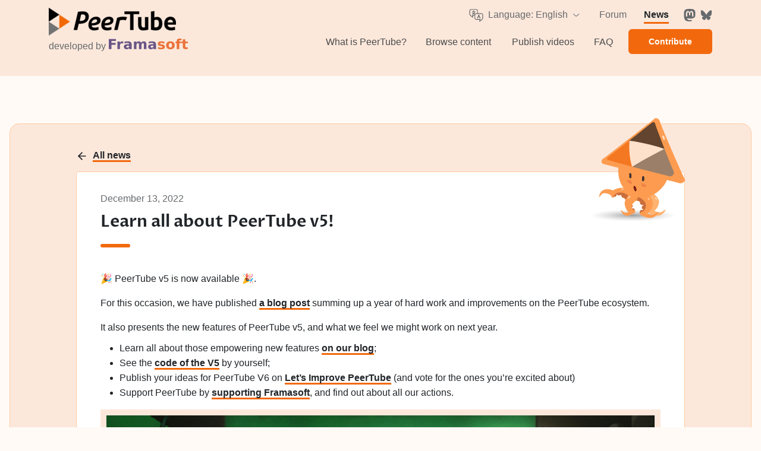

--- FILE ---
content_type: text/html; charset=UTF-8
request_url: https://joinpeertube.org/news/release-5.0
body_size: 14781
content:
<!DOCTYPE html>
<html lang="en-US" dir="ltr">
  <head>
    <meta charset="utf-8">
    <meta name="viewport" content="width=device-width, initial-scale=1.0">
    
    

    <link rel="shortcut icon" href="/img/icons/favicon.png">
    <link rel="apple-touch-icon" href="/img/icons/apple-touch-icon.png" />

    
    
    
    
    <meta property="og:site_name" content="JoinPeerTube">

    <meta name="twitter:card" content="summary_large_image">
    <meta name="twitter:site" content="@joinpeertube">
    <meta name="twitter:creator" content="@chocobozzz">
    
    
    

    <link rel="alternate" type="application/rss+xml" title="PeerTube news!" href="https://joinpeertube.org/rss-en.xml">
    <link rel="me" href="https://framapiaf.org/@peertube">

     <link rel="preload" href="/assets/proza-libre-v4-latin-regular-DmKs4Xcb.woff2" as="font" type="font/woff2" crossorigin> <link rel="preload" href="/assets/proza-libre-v4-latin-600-vDo1em7D.woff2" as="font" type="font/woff2" crossorigin><link rel="modulepreload" crossorigin href="/assets/SpecificArchiveNews-B14XUlaw.js"><link rel="modulepreload" crossorigin href="/assets/SpecificNewsPage-BX0BJXvQ.js"><link rel="stylesheet" href="/assets/SpecificNewsPage-DSV7YuFu.css"><link rel="modulepreload" crossorigin href="/assets/news-Co0Khg8P.js"><link rel="stylesheet" href="/assets/news-DOuuf2aq.css"><link rel="modulepreload" crossorigin href="/assets/NewsSubscribe-CSiw0nct.js"><link rel="stylesheet" href="/assets/NewsSubscribe-BccA3Fn5.css">
    <title>Learn all about PeerTube v5! | JoinPeerTube</title>
<meta property="og:title" content="Learn all about PeerTube v5! | JoinPeerTube">
<meta name="twitter:title" content="Learn all about PeerTube v5! | JoinPeerTube">
<meta property="og:url" content="https://joinpeertube.org/news/release-5.0">
<meta name="description" content="🎉 PeerTube v5 is now available 🎉. For this occasion, we have published a blog post summing up a year of hard work and improvements on the PeerTube e...">
<meta property="og:description" content="🎉 PeerTube v5 is now available 🎉. For this occasion, we have published a blog post summing up a year of hard work and improvements on the PeerTube e...">
<meta name="twitter:description" content="🎉 PeerTube v5 is now available 🎉. For this occasion, we have published a blog post summing up a year of hard work and improvements on the PeerTube e...">
<meta property="og:image" content="https://framablog.org/wp-content/uploads/2022/12/Peertube-v5_by-David-Revoy.jpg">
<meta name="twitter:image" content="https://framablog.org/wp-content/uploads/2022/12/Peertube-v5_by-David-Revoy.jpg">
<meta property="og:type" content="article">
<meta property="article:published_time" content="2022-12-13T00:00:00.000Z">
<meta property="article:modified_time" content="2022-12-13T00:00:00.000Z">
    <script type="module" crossorigin src="/assets/index-CT68kbG3.js"></script>
    <link rel="stylesheet" crossorigin href="/assets/index-DQQyhkQg.css">
    <script type="module">import.meta.url;import("_").catch(()=>1);(async function*(){})().next();if(location.protocol!="file:"){window.__vite_is_modern_browser=true}</script>
    <script type="module">!function(){if(window.__vite_is_modern_browser)return;console.warn("vite: loading legacy chunks, syntax error above and the same error below should be ignored");var e=document.getElementById("vite-legacy-polyfill"),n=document.createElement("script");n.src=e.src,n.onload=function(){System.import(document.getElementById('vite-legacy-entry').getAttribute('data-src'))},document.body.appendChild(n)}();</script>
  </head>

  <body>
    <div id="app"><div><span></span><header id="main-header" data-v-54459e73><div class="text-center" data-v-54459e73><a class="visually-hidden-focusable" href="#main-content" data-v-54459e73>Skip to main content</a></div><div class="navbar navbar-expand-lg" data-v-54459e73><div class="container" data-v-54459e73><a href="/" class="navbar-brand" data-v-54459e73><!--[--><img width="214" height="47" alt="PeerTube" src="/img/brand.png" data-v-60f86eee><div class="developed-by" data-v-60f86eee><span data-v-60f86eee>developed by</span><img width="133" height="18" alt="Framasoft" src="/img/framasoft-logo-text.svg" data-v-60f86eee></div><!--]--></a><button class="navbar-toggler" type="button" data-bs-toggle="collapse" data-bs-target="#nav-collapse" aria-controls="nav-collapse" aria-expanded="false" aria-label="Toggle navigation" data-v-54459e73><span class="navbar-toggler-icon" data-v-54459e73></span></button><div id="nav-collapse" class="collapse navbar-collapse menu-links" data-v-54459e73><ul class="row-1 navbar-nav" data-v-54459e73><li class="nav-item" data-v-54459e73><div id="i18n" class="i18n" data-v-54459e73 data-v-35f8fcb5><div class="dropdown" data-v-35f8fcb5><button title="Change interface language" class="dropdown-toggle" type="button" data-bs-toggle="dropdown" aria-expanded="false" data-v-35f8fcb5><svg width="24" height="23" viewBox="0 0 24 23" fill="none" xmlns="http://www.w3.org/2000/svg" data-v-35f8fcb5><path d="M21.3224 7.63897H14.938V3.20084C14.9369 2.485 14.6536 1.79852 14.1502 1.29218C13.6468 0.785967 12.9643 0.501088 12.2524 0.5H2.68561C1.97365 0.501062 1.29113 0.785949 0.787804 1.29218C0.284295 1.79857 0.0010379 2.485 1.32052e-06 3.20084V9.21752C-0.000526841 9.75029 0.15739 10.271 0.453483 10.7128C1.39993 12.5451 5.76529 15.254 5.81261 15.2817C5.90574 15.3375 6.0119 15.3676 6.12017 15.369C6.31735 15.3708 6.5022 15.2728 6.61259 15.1085C6.7228 14.9442 6.74375 14.7351 6.6684 14.5519C6.35133 13.6909 6.10594 12.8047 5.93482 11.9026H9.08963V16.3446C9.09069 17.0569 9.37149 17.7398 9.87076 18.245C10.3699 18.75 11.0473 19.0362 11.7555 19.0415H18.0652C17.8937 19.9408 17.6483 20.8243 17.3316 21.6829C17.2562 21.8661 17.2772 22.0752 17.3874 22.2395C17.4978 22.404 17.6826 22.5017 17.8798 22.5C17.9883 22.4986 18.0942 22.4685 18.1874 22.4127C18.2347 22.3849 22.6002 19.6761 23.5465 17.8437C23.8433 17.4009 24.0014 16.8788 24 16.3446V10.3397C23.9989 9.6251 23.7167 8.93989 23.215 8.43386C22.7132 7.92784 22.0328 7.64205 21.3223 7.63888L21.3224 7.63897ZM7.85946 10.7127H5.22505C5.05235 10.7151 4.8888 10.7916 4.77559 10.9228C4.6638 11.0542 4.61486 11.2281 4.64144 11.3988C4.64144 11.4544 4.78334 12.3149 5.03579 13.3383C3.71086 12.4101 1.96778 11.0616 1.48663 10.1654C1.47096 10.1264 1.45106 10.0891 1.42747 10.0544C1.25002 9.80454 1.15618 9.5046 1.15935 9.1976V3.20086C1.16041 2.79629 1.3222 2.40905 1.60898 2.12508C1.89559 1.84126 2.28326 1.68456 2.68554 1.68987H12.2523C12.6505 1.69093 13.032 1.85046 13.3135 2.13358C13.5952 2.41669 13.7538 2.80056 13.7549 3.20089V7.63901H11.7555C10.9814 7.64008 10.2455 7.97684 9.73637 8.56309C9.31755 8.54981 8.90454 8.45987 8.51776 8.29733C9.13975 7.5105 9.5195 6.55791 9.61014 5.55682H9.92966C10.2562 5.55682 10.5212 5.29053 10.5212 4.96191C10.5212 4.63329 10.2562 4.367 9.92966 4.367H8.06035V3.30803C8.06035 2.97958 7.79557 2.71311 7.46882 2.71311C7.14207 2.71311 6.87729 2.97958 6.87729 3.30803V4.367H5.03565C4.70907 4.367 4.44412 4.63329 4.44412 4.96191C4.44412 5.29053 4.70907 5.55682 5.03565 5.55682H8.41914C8.33569 6.31446 8.03412 7.03117 7.55157 7.61919C7.20598 7.23303 6.93822 6.78314 6.76286 6.29443C6.64526 5.98776 6.30284 5.83513 5.99791 5.95341C5.69297 6.0717 5.54105 6.41625 5.65866 6.72293C5.87292 7.30121 6.18525 7.83806 6.58154 8.30936C6.09687 8.50572 5.57772 8.60133 5.05537 8.59088C4.7288 8.59088 4.46384 8.85718 4.46384 9.1858C4.46384 9.51442 4.7288 9.78071 5.05537 9.78071C5.93155 9.79789 6.79525 9.57143 7.5516 9.12628C8.03942 9.42569 8.58291 9.62134 9.14874 9.70139C9.09664 9.9089 9.07023 10.1219 9.06987 10.336V10.7326L7.85946 10.7127ZM22.8448 16.3445C22.848 16.6514 22.754 16.9515 22.5765 17.2011C22.5531 17.2346 22.5332 17.2705 22.5174 17.3082C22.0521 18.1967 20.3051 19.5491 18.9682 20.4811C19.2325 19.4579 19.3626 18.5972 19.3626 18.5416V18.5418C19.3893 18.3709 19.3404 18.1971 19.2286 18.0659C19.1175 17.9332 18.9552 17.8553 18.783 17.8516H11.7554C11.3576 17.8516 10.9761 17.693 10.6944 17.4104C10.4127 17.128 10.2539 16.7446 10.2528 16.3445V10.3396C10.2539 9.93927 10.4125 9.55539 10.6942 9.27228C10.9757 8.98917 11.3572 8.82964 11.7554 8.82857H21.3222C21.7204 8.82964 22.1019 8.98917 22.3834 9.27228C22.6651 9.5554 22.8237 9.93927 22.8248 10.3396L22.8448 16.3445ZM18.6765 14.1395L17.0991 10.1734C17.091 10.1511 17.0804 10.1298 17.0676 10.1098L17.044 10.0701H17.0438C17.0329 10.0514 17.0197 10.034 17.0044 10.0186L16.9729 9.97896L16.9296 9.9432L16.8822 9.91947C16.869 9.9092 16.8544 9.90123 16.8387 9.89575L16.7796 9.86405V9.86388C16.7653 9.86157 16.7507 9.86157 16.7363 9.86388L16.6771 9.84404H16.4484L16.3813 9.86388C16.3683 9.86228 16.3549 9.86228 16.3419 9.86388L16.2828 9.89557L16.2236 9.91947C16.2083 9.93009 16.1937 9.94213 16.1803 9.95524L16.137 9.991L16.1014 10.0307V10.0305C16.0873 10.047 16.0741 10.0641 16.062 10.082V10.1217L16.0264 10.1851L13.6603 16.1342V16.1344C13.5959 16.2833 13.5946 16.4524 13.6573 16.6021C13.7198 16.7519 13.8406 16.8695 13.9916 16.9276C14.0614 16.9577 14.1365 16.9725 14.2124 16.9711C14.4532 16.9699 14.6696 16.8228 14.7606 16.5984L15.3995 14.9883H17.7656L18.4045 16.5984H18.4043C18.4968 16.8233 18.7145 16.9704 18.9564 16.9711C19.0311 16.972 19.1049 16.9571 19.1733 16.9276C19.3244 16.8695 19.4452 16.7519 19.5077 16.6021C19.5702 16.4524 19.5691 16.2833 19.5047 16.1344L18.6765 14.1395ZM15.849 13.7745L16.5549 12.0058L17.2568 13.7745H15.849Z" fill="currentColor" data-v-35f8fcb5></path></svg><span data-v-35f8fcb5>Language: English</span><svg width="12" height="5" viewbox="0 0 12 5" fill="none" xmlns="http://www.w3.org/2000/svg" class="caret" data-v-35f8fcb5><path fill-rule="evenodd" clip-rule="evenodd" d="M5.93154 3.80091C6.04389 3.89721 6.20967 3.89721 6.32202 3.80092L10.4681 0.247172C10.6777 0.067461 10.9934 0.091742 11.1731 0.301404C11.3528 0.511068 11.3285 0.826718 11.1188 1.00643L6.97281 4.56017C6.48597 4.97746 5.76759 4.97746 5.28075 4.56017L1.13472 1.00643C0.925057 0.826717 0.900776 0.511067 1.08049 0.301404C1.2602 0.0917412 1.57585 0.0674602 1.78551 0.247171L5.93154 3.80091Z" fill="currentColor"></path></svg></button><ul class="dropdown-menu" data-v-35f8fcb5><li data-v-35f8fcb5><a class="dropdown-item translate" target="_blank" rel="noopener noreferrer" href="https://weblate.framasoft.org/projects/joinpeertube/main/" data-v-35f8fcb5><span data-v-35f8fcb5>Help to translate</span></a></li><li data-v-35f8fcb5><hr class="dropdown-divider" data-v-35f8fcb5></li><!--[--><li data-v-35f8fcb5><a class="dropdown-item" href="/ar" data-v-35f8fcb5>العربية</a></li><li data-v-35f8fcb5><a class="dropdown-item" href="/ca" data-v-35f8fcb5>Català</a></li><li data-v-35f8fcb5><a class="dropdown-item" href="/cs" data-v-35f8fcb5>Čeština</a></li><li data-v-35f8fcb5><a class="dropdown-item" href="/cy" data-v-35f8fcb5>Cymraeg</a></li><li data-v-35f8fcb5><a class="dropdown-item" href="/de" data-v-35f8fcb5>Deutsch</a></li><li data-v-35f8fcb5><a class="dropdown-item" href="/en_US" data-v-35f8fcb5>English</a></li><li data-v-35f8fcb5><a class="dropdown-item" href="/eo" data-v-35f8fcb5>Esperanto</a></li><li data-v-35f8fcb5><a class="dropdown-item" href="/es" data-v-35f8fcb5>Español</a></li><li data-v-35f8fcb5><a class="dropdown-item" href="/fr_FR" data-v-35f8fcb5>Français</a></li><li data-v-35f8fcb5><a class="dropdown-item" href="/nl" data-v-35f8fcb5>Nederlands</a></li><li data-v-35f8fcb5><a class="dropdown-item" href="/gd" data-v-35f8fcb5>Gàidhlig</a></li><li data-v-35f8fcb5><a class="dropdown-item" href="/gl" data-v-35f8fcb5>galego</a></li><li data-v-35f8fcb5><a class="dropdown-item" href="/hr" data-v-35f8fcb5>hrvatski</a></li><li data-v-35f8fcb5><a class="dropdown-item" href="/hu" data-v-35f8fcb5>magyar</a></li><li data-v-35f8fcb5><a class="dropdown-item" href="/id" data-v-35f8fcb5>Indonesia</a></li><li data-v-35f8fcb5><a class="dropdown-item" href="/is" data-v-35f8fcb5>Íslenska</a></li><li data-v-35f8fcb5><a class="dropdown-item" href="/it" data-v-35f8fcb5>Italiano</a></li><li data-v-35f8fcb5><a class="dropdown-item" href="/ja" data-v-35f8fcb5>日本語</a></li><li data-v-35f8fcb5><a class="dropdown-item" href="/pl" data-v-35f8fcb5>Polski</a></li><li data-v-35f8fcb5><a class="dropdown-item" href="/pt_BR" data-v-35f8fcb5>Português</a></li><li data-v-35f8fcb5><a class="dropdown-item" href="/ru" data-v-35f8fcb5>русский</a></li><li data-v-35f8fcb5><a class="dropdown-item" href="/sq" data-v-35f8fcb5>Shqip</a></li><li data-v-35f8fcb5><a class="dropdown-item" href="/sv" data-v-35f8fcb5>svenska</a></li><li data-v-35f8fcb5><a class="dropdown-item" href="/uk" data-v-35f8fcb5>украї́нська мо́ва</a></li><li data-v-35f8fcb5><a class="dropdown-item" href="/sr_Cyrl" data-v-35f8fcb5>Српска ћирилица</a></li><li data-v-35f8fcb5><a class="dropdown-item" href="/th" data-v-35f8fcb5>ไทย</a></li><li data-v-35f8fcb5><a class="dropdown-item" href="/tr" data-v-35f8fcb5>Türkçe</a></li><li data-v-35f8fcb5><a class="dropdown-item" href="/zh_Hans" data-v-35f8fcb5>简体中文（中国）</a></li><li data-v-35f8fcb5><a class="dropdown-item" href="/zh_Hant" data-v-35f8fcb5>繁體中文（台灣）</a></li><!--]--></ul></div></div></li><li class="nav-item" data-v-54459e73><a title="Forum" href="https://framacolibri.org/c/peertube" target="_blank" rel="noopener noreferrer" data-v-54459e73><span data-v-54459e73>Forum</span></a></li><li class="nav-item" data-v-54459e73><a href="/news" class="jpt-link-active" title="News" data-v-54459e73><span data-v-54459e73>News</span></a></li><li class="nav-item d-flex icons" data-v-54459e73><a class="me-2" href="https://framapiaf.org/@peertube" target="_blank" rel="noopener noreferrer" title="Go on JoinPeerTube Mastodon profile" data-v-54459e73><svg width="20" height="23" viewBox="0 0 20 23" fill="none" xmlns="http://www.w3.org/2000/svg" data-v-54459e73><path d="M19.1912 13.5994C18.9089 15.088 16.6634 16.717 14.0843 17.0327C12.7394 17.1972 11.4153 17.3484 10.0033 17.282C7.69425 17.1736 5.87218 16.717 5.87218 16.717C5.87218 16.9475 5.88605 17.1669 5.91377 17.3721C6.21396 19.7083 8.17342 19.8482 10.0295 19.9135C11.9029 19.9792 13.571 19.44 13.571 19.44L13.648 21.1763C13.648 21.1763 12.3377 21.8976 10.0033 22.0303C8.71616 22.1028 7.11789 21.9971 5.25635 21.492C1.21902 20.3964 0.52764 15.9844 0.418428 11.5079C0.386028 10.1787 0.405965 8.9254 0.406028 7.87718C0.406153 3.29958 3.33164 1.9578 3.33164 1.9578C4.80678 1.26326 7.33804 0.971199 9.96955 0.949158H10.0342C12.6657 0.971212 15.1986 1.26326 16.6737 1.9578C16.6737 1.9578 19.5992 3.29957 19.5992 7.87718C19.5992 7.87718 19.6359 11.2546 19.1912 13.5994ZM16.1483 8.2323C16.1483 7.09948 15.8769 6.19028 15.3019 5.5333C14.7191 4.8673 13.9558 4.5259 13.0086 4.5259C11.9123 4.5259 11.0823 4.9578 10.5335 5.82173L9.9999 6.73863L9.46636 5.82175C8.91752 4.95778 8.08745 4.52588 6.99132 4.52588C6.04393 4.52588 5.28071 4.86729 4.69795 5.53329C4.13283 6.1993 3.85148 7.09948 3.85148 8.23228V13.775H5.99346V8.39522C5.99346 7.26115 6.45889 6.68556 7.38987 6.68556C8.41925 6.68556 8.93525 7.36836 8.93525 8.71855V11.6632H11.0646V8.71856C11.0646 7.36837 11.5805 6.68557 12.6099 6.68557C13.5408 6.68557 14.0063 7.26116 14.0063 8.39523V13.775H16.1483V8.23231L16.1483 8.2323Z" fill="currentColor" data-v-54459e73></path></svg></a><a href="https://bsky.app/profile/joinpeertube.org" target="_blank" rel="noopener noreferrer" title="Go on JoinPeerTube Bluesky profile" data-v-54459e73><svg xmlns="http://www.w3.org/2000/svg" width="20" height="17" viewBox="0 0 19 17" fill="none" data-v-54459e73><path d="M4.297 1.414C6.402 3.012 8.668 6.262 9.5 8.004c.832-1.742 3.098-4.992 5.203-6.59 1.52-1.156 3.98-2.05 3.98.793 0 .57-.32 4.773-.511 5.457-.656 2.371-3.043 2.977-5.168 2.61 3.715.64 4.66 2.761 2.617 4.882-3.875 4.031-5.57-1.011-6.004-2.3-.078-.239-.117-.348-.117-.254 0-.094-.04.015-.117.253-.434 1.29-2.13 6.333-6.004 2.301-2.043-2.12-1.098-4.242 2.617-4.883-2.125.368-4.516-.238-5.168-2.609C.637 6.98.316 2.777.316 2.207c0-2.844 2.461-1.95 3.98-.793m0 0" fill="currentColor" data-v-54459e73></path></svg></a></li></ul><ul class="row-2 navbar-nav" data-v-54459e73><li class="nav-item" data-v-54459e73><a href="/" class="" title="What is PeerTube?" data-v-54459e73><span data-v-54459e73>What is PeerTube?</span></a></li><li class="nav-item" data-v-54459e73><a href="/browse-content" class="" title="Browse content" data-v-54459e73><span data-v-54459e73>Browse content</span></a></li><li class="nav-item" data-v-54459e73><a href="/publish-videos" class="" title="Publish videos" data-v-54459e73><span data-v-54459e73>Publish videos</span></a></li><li class="nav-item" data-v-54459e73><a href="/faq" class="" title="FAQ" data-v-54459e73><span data-v-54459e73>FAQ</span></a></li><li class="nav-item" data-v-54459e73><a href="/contribute" class="contribute-button" title="Contribute" data-v-54459e73><span data-v-54459e73>Contribute</span></a></li></ul></div></div></div></header><div id="main-content"><main id="specific-news" data-v-9d094ceb><div class="big-container color-container news-container" data-v-9d094ceb><div class="small-container" data-v-9d094ceb><svg xmlns="http://www.w3.org/2000/svg" xmlns:xlink="http://www.w3.org/1999/xlink" width="206.284" height="224.624" viewBox="0 0 54.579 59.432" class="d-none d-sm-inline" data-v-9d094ceb><defs><radialGradient xlink:href="#pointing_svg__a" id="pointing_svg__b" cx="56.456" cy="167.686" fx="56.456" fy="167.686" r="20.58" gradientTransform="matrix(1.20299 0 0 .16716 -95.62 147.078)" gradientUnits="userSpaceOnUse"></radialGradient><linearGradient id="pointing_svg__a"><stop style="stop-color:#838383;stop-opacity:1;" offset="0"></stop><stop style="stop-color:#bfbfbf;stop-opacity:0;" offset="1"></stop></linearGradient></defs><g transform="translate(57.528 -119.118)"><ellipse style="color:#000;clip-rule:nonzero;display:inline;overflow:visible;visibility:visible;opacity:.78899997;isolation:auto;mix-blend-mode:normal;color-interpolation:sRGB;color-interpolation-filters:linearRGB;solid-color:#000;solid-opacity:1;vector-effect:none;fill:url(#pointing_svg__b);fill-opacity:1;fill-rule:nonzero;stroke:none;stroke-width:.26458332px;stroke-linecap:butt;stroke-linejoin:miter;stroke-miterlimit:4;stroke-dasharray:none;stroke-dashoffset:0;stroke-opacity:1;marker:none;paint-order:markers stroke fill;color-rendering:auto;image-rendering:auto;shape-rendering:auto;text-rendering:auto;enable-background:accumulate;" cx="-27.705" cy="175.109" rx="24.757" ry="3.44"></ellipse><path style="opacity:1;vector-effect:none;fill:#ffb370;fill-opacity:1;fill-rule:evenodd;stroke:none;stroke-width:.2;stroke-linecap:butt;stroke-linejoin:miter;stroke-miterlimit:4;stroke-dasharray:none;stroke-dashoffset:0;stroke-opacity:1;" d="M-46.586 171.952c.722-.324 1.8 1.189 2.892 1.35 1.093.16 2.967.128 4.051-1.476 1.085-1.603 3.926.313 4.104.822.177.51-2.501 1.75-4.135 2.328-1.633.578-3.373.313-4.535-.343-1.09-.616-2.377-2.68-2.377-2.68z"></path><path style="opacity:1;vector-effect:none;fill:#cb6e3b;fill-opacity:1;fill-rule:evenodd;stroke:none;stroke-width:.2;stroke-linecap:butt;stroke-linejoin:miter;stroke-miterlimit:4;stroke-dasharray:none;stroke-dashoffset:0;stroke-opacity:1;" d="M-39.895 161.926c-.362 1.185 5.075 5.48 9.16 4.902 4.085-.58 6.131-2.42 6.757-3.197.625-.778 1.298-3.725 1.373-4.61.074-.883-6.385-.557-8.758-.056-2.372.5-6.587 1.384-8.532 2.961z"></path><path style="opacity:1;vector-effect:none;fill:#ffb370;fill-opacity:1;fill-rule:evenodd;stroke:none;stroke-width:.2;stroke-linecap:butt;stroke-linejoin:miter;stroke-miterlimit:4;stroke-dasharray:none;stroke-dashoffset:0;stroke-opacity:1;" d="M-36.719 166.545c.836-.07 1.509-1.482 1.695-1.938.187-.457-1.49-1.945-1.793-2.116-.303-.172-2.77.167-3.081.372-.312.204-3.133 2.586-2.75 4.931.384 2.346 1.707 4.437 3.621 5.17.908.347 2.939.53 3.125-.89.07-.542-1.983-.717-2.245-2.117-.295-1.574.03-2.31 1.428-3.412z"></path><path style="color:#000;clip-rule:nonzero;display:inline;overflow:visible;visibility:visible;opacity:1;isolation:auto;mix-blend-mode:normal;color-interpolation:sRGB;color-interpolation-filters:linearRGB;solid-color:#000;solid-opacity:1;vector-effect:none;fill:#fd9c50;fill-opacity:1;fill-rule:nonzero;stroke:none;stroke-width:.2;stroke-linecap:butt;stroke-linejoin:miter;stroke-miterlimit:4;stroke-dasharray:none;stroke-dashoffset:0;stroke-opacity:1;marker:none;paint-order:markers stroke fill;color-rendering:auto;image-rendering:auto;shape-rendering:auto;text-rendering:auto;enable-background:accumulate;" d="M-19.808 144.43c2.32 11.268-3.095 18.714-11.26 20.322-7.243 1.426-16.612-5.823-17.391-14.566-.615-6.884 3.899-12.105 12.113-13.39 8.002-1.251 15.512 2.65 16.538 7.634z"></path><path style="fill:#fd9c50;fill-opacity:1;fill-rule:evenodd;stroke:none;stroke-width:.2;stroke-linecap:butt;stroke-linejoin:miter;stroke-miterlimit:4;stroke-dasharray:none;stroke-opacity:1;" d="M-43.125 120.896c.457-1.261 2.105-2.41 3.127-1.38.606.61 28.45 22.272 29.261 22.823 1.113.755 1.53 2.201.443 3.023-1.153.558-43.048 10.875-44.108 11.24-1.06.364-3.999-.787-2.873-2.52s13.71-31.142 14.15-33.186z"></path><path style="fill:#4e3b3a;fill-opacity:1;fill-rule:evenodd;stroke:#2f2828;stroke-width:.36500001;stroke-linecap:butt;stroke-linejoin:miter;stroke-miterlimit:4;stroke-dasharray:none;stroke-opacity:1;" d="M-34.063 153.415c.025-.835.785-.957.856-.272.07.685.136 1.196.123 1.592-.02.61-.825.88-.905.015-.058-.455-.05-.874-.074-1.335z"></path><path style="opacity:1;vector-effect:none;fill:#4e3b3a;fill-opacity:1;fill-rule:evenodd;stroke:#2f2828;stroke-width:.36500001;stroke-linecap:butt;stroke-linejoin:miter;stroke-miterlimit:4;stroke-dasharray:none;stroke-dashoffset:0;stroke-opacity:1;" d="M-26.656 151.627c.113-.828.882-.87.88-.181-.003.688.019 1.405-.09 1.785-.129.446-.814.55-.802-.318-.01-.459-.013-.825.012-1.286z"></path><path style="opacity:1;vector-effect:none;fill:#91332b;fill-opacity:1;fill-rule:evenodd;stroke:#5d0000;stroke-width:.36499998;stroke-linecap:round;stroke-linejoin:bevel;stroke-miterlimit:4;stroke-dasharray:none;stroke-dashoffset:0;stroke-opacity:1;" d="M-29.237 161.074c-.504-.183-.324-.923-.153-1.55.418-1.275 1.507-1.843 1.014.108-.5 1.516-.86 1.442-.86 1.442z"></path><path style="opacity:1;vector-effect:none;fill:#fd9c50;fill-opacity:1;fill-rule:evenodd;stroke:none;stroke-width:.2;stroke-linecap:butt;stroke-linejoin:miter;stroke-miterlimit:4;stroke-dasharray:none;stroke-dashoffset:0;stroke-opacity:1;" d="M-32.109 167.41c.93-.066 1.693-1.66 1.905-2.178.212-.517-1.638-2.243-1.974-2.445-.335-.2-3.71-.069-4.059.158-.349.227-3.336 3.169-2.933 5.849s2.168 4.808 4.29 5.679c1.007.413 2.853.913 3.074-.702.084-.616-1.648-.899-1.926-2.5-.312-1.798.056-2.632 1.623-3.86zm9.481-2.533c-.02.784-1.59 1.604-2.102 1.84-.511.236-2.345-1.112-2.565-1.37-.22-.257-.013-2.59.198-2.908.212-.318 2.739-3.264 5.463-3.234 2.725.03 5.226.968 6.21 2.641.468.794.828 2.652-.79 3.021-.617.141-.97-1.739-2.6-1.788-1.83-.055-2.653.347-3.814 1.798z"></path><path style="opacity:1;vector-effect:none;fill:#fd9c50;fill-opacity:1;fill-rule:evenodd;stroke:none;stroke-width:.2;stroke-linecap:butt;stroke-linejoin:miter;stroke-miterlimit:4;stroke-dasharray:none;stroke-dashoffset:0;stroke-opacity:1;" d="M-8.18 164.37c-.764.147-1.288-1.498-2.243-1.884-.956-.385-3.546.005-5.04 1.27-1.493 1.263-1.492-1.864-1.498-2.378-.006-.515 1.676-1.134 3.357-1.322 1.68-.188 3.2.435 4.066 1.298.813.81 1.359 3.016 1.359 3.016zm-34.165 8.91c.722-.324 1.8 1.19 2.892 1.35 1.093.161 2.967.128 4.051-1.475 1.085-1.604 3.56.579 3.738 1.088.177.51-2.135 1.484-3.769 2.062-1.633.578-3.373.312-4.534-.344-1.091-.616-2.378-2.68-2.378-2.68zm21.606-.999c-.55-.3-1.346 1.091-2.17 1.238-.825.146-2.242.112-3.083-1.366-.84-1.477-2.965.281-3.093.75-.128.469 1.914 1.615 3.157 2.15 1.242.535 2.555.294 3.425-.308.817-.565 1.764-2.464 1.764-2.464z"></path><path style="color:#000;clip-rule:nonzero;display:inline;overflow:visible;visibility:visible;opacity:1;isolation:auto;mix-blend-mode:normal;color-interpolation:sRGB;color-interpolation-filters:linearRGB;solid-color:#000;solid-opacity:1;vector-effect:none;fill:#cb6e3b;fill-opacity:1;fill-rule:nonzero;stroke:none;stroke-width:.2;stroke-linecap:butt;stroke-linejoin:miter;stroke-miterlimit:4;stroke-dasharray:none;stroke-dashoffset:0;stroke-opacity:1;marker:none;paint-order:markers stroke fill;color-rendering:auto;image-rendering:auto;shape-rendering:auto;text-rendering:auto;enable-background:accumulate;" d="M-27.64 166.19a.381.381 0 0 0-.248.07l-.316.23a1.132.626 47.67 0 0-.087.047 1.132.626 47.67 0 0 .23 1.232 1.132.626 47.67 0 0 1.148.534l.002.002.011-.006a1.132.626 47.67 0 0 .078-.043 1.132.626 47.67 0 0 .02-.016l.349-.21a.376.376 0 0 0 .138-.214c.07-.264-.064-.663-.369-1.019-.304-.356-.672-.596-.955-.607zm.921 2.503a.6.94 17.456 0 0-.76.717.6.94 17.456 0 0 .188 1.046v.002l.011.005a.6.94 17.456 0 0 .076.037.6.94 17.456 0 0 .022.006l.356.158a.419.419 0 0 0 .243.007c.249-.065.496-.332.617-.702.162-.494.099-.98-.215-1.089l-.353-.124a.6.94 17.456 0 0-.084-.042.6.94 17.456 0 0-.1-.021zm-.866 2.31a.525.873 62.224 0 0-.628.158.525.873 62.224 0 0-.54.793l-.001.002.004.01a.525.873 62.224 0 0 .028.068.525.873 62.224 0 0 .011.018l.14.307a.36.36 0 0 0 .161.146c.21.1.547.069.865-.103.424-.23.69-.584.548-.837l-.16-.286a.525.873 62.224 0 0-.03-.075.525.873 62.224 0 0-.398-.202zm-3.478-6.299-1.283.597c-1.847 1.344-2.65 2.722-2.709 3.241-.058.52-.34 1.704.577 3.216.515.98 1.595 1.344 2.154 1.593.338.198.638.633.724.801.03-.132.262-.815-.18-1.037l.041-.077c.005-.006.01-.012.013-.018a.319.319 0 0 0 .032-.065l.005-.01-.001-.003c.08-.249-.126-.598-.488-.825a1.23 1.23 0 0 0-.617-.199c-.188-.001-.335.062-.41.177a.32.32 0 0 0-.034.071l-.002.004a1.807 1.807 0 0 1-.403-.624.402.402 0 0 0 .113-.012l.363-.135.024-.005a.395.395 0 0 0 .078-.032l.012-.005v-.002c.261-.15.368-.587.253-1.032-.114-.443-.415-.766-.712-.764a.386.386 0 0 0-.187.05l-.064.019c.046-.217.12-.42.22-.616l.144.1a.37.37 0 0 0 .095.065l.009.006.002-.001c.294.132.793-.063 1.18-.46.435-.447.573-.991.308-1.215a.371.371 0 0 0-.084-.051l-.046-.039c.928-.154 1.68-1.656 1.892-2.155.101-.236.208-.191-.236-.672zm8.071-.284a.385.385 0 0 0 .118.23l.288.265a.366.366 0 0 0 .063.076c.257.233.777.024 1.163-.466.343-.436.47-.956.3-1.23l.001-.002-.009-.01a.371.371 0 0 0-.057-.068l-.02-.015-.274-.301a.376.376 0 0 0-.236-.095c-.273-.016-.638.193-.928.561-.29.368-.453.776-.408 1.056zm2.276-1.392c.038.295.397.55.852.605.457.055.876-.11.989-.388h.002l.003-.012a.394.394 0 0 0 .023-.104l.086-.38a.416.416 0 0 0-.041-.24c-.112-.231-.423-.421-.81-.468-.515-.062-.98.094-1.025.423l-.053.37a.394.394 0 0 0-.026.194zm2.427.63a.902.902 0 0 0 .223.44c.219.246.518.365.706.28l.002.001.006-.004a.24.24 0 0 0 .05-.03l.012-.01.219-.148a.265.265 0 0 0 .088-.14c.046-.168-.032-.411-.217-.62-.246-.278-.566-.423-.74-.281l-.2.159a.224.224 0 0 0-.053.033c-.083.066-.117.182-.096.32z"></path><path style="opacity:1;vector-effect:none;fill:#cb6e3b;fill-opacity:1;fill-rule:evenodd;stroke:none;stroke-width:.2;stroke-linecap:butt;stroke-linejoin:miter;stroke-miterlimit:4;stroke-dasharray:none;stroke-dashoffset:0;stroke-opacity:1;" d="M-25.25 163.988c-.24.25-1.203 1.438-.372 2.537.36.177.684.284.856.205.51-.236 2.082-1.056 2.102-1.84 1.16-1.45 1.984-1.854 3.814-1.798 1.607.049 1.974 1.876 2.576 1.789-.172-.513-.207-.41-.537-1.16-1.858-1.874-2.113-1.637-4.329-1.76-1.63.175-2.933.816-4.11 2.027z"></path><path style="opacity:1;vector-effect:none;fill:#fd9c50;fill-opacity:1;fill-rule:evenodd;stroke:none;stroke-width:.2;stroke-linecap:butt;stroke-linejoin:miter;stroke-miterlimit:4;stroke-dasharray:none;stroke-dashoffset:0;stroke-opacity:1;" d="M-29.108 166.865c-.784-.096-1.361-1.771-1.552-2.258-.19-.488 1.78-1.75 2.057-1.924.277-.173 2.595.247 2.894.47.3.225 3.023 2.811 2.75 5.28-.274 2.467-1.435 4.642-3.199 5.368-.836.344-2.728.485-2.954-1.02-.086-.573 1.828-.706 2.023-2.178.219-1.655-.67-2.54-2.019-3.738z"></path><path style="fill:#ffddc2;fill-opacity:1;fill-rule:evenodd;stroke:none;stroke-width:.36500001;stroke-linecap:butt;stroke-linejoin:miter;stroke-miterlimit:4;stroke-dasharray:none;stroke-opacity:1;" d="M-44.456 129.85c-.259.62-.443 1.09-.627 1.42-.285.51-1.314.411-.982-.366.164-.417.383-.943.672-1.495.288-.552 1.195-.178.937.442z"></path><path style="fill:#ffddc2;fill-opacity:.60273976;fill-rule:evenodd;stroke:none;stroke-width:.36500001;stroke-linecap:butt;stroke-linejoin:miter;stroke-miterlimit:4;stroke-dasharray:none;stroke-opacity:1;" d="M-25.338 165.487a2.708 2.708 0 0 1-.84-.663c-.133-.153-.238-.366-.226-.55.001-.093.027-.175.084-.219.148-.141.382-.138.608-.047.272.103.544.304.784.55a.844.844 0 0 1 .217.653c-.026.222-.165.396-.373.356a.751.751 0 0 1-.254-.08zm4.171-5.054a1.837 1.837 0 0 1-.786.063c-.148-.019-.31-.088-.395-.203-.045-.056-.072-.118-.062-.175.011-.164.14-.289.308-.357.2-.086.447-.115.7-.1.18.016.356.135.44.27.096.145.106.324-.028.412a.53.53 0 0 1-.177.09zm-15.018 4.96c-.065.235-.2.471-.386.687-.097.113-.246.21-.388.215-.071.007-.138-.005-.18-.046-.13-.1-.161-.277-.125-.454.04-.215.154-.436.308-.637a.608.608 0 0 1 .47-.215c.173.002.326.092.325.252a.532.532 0 0 1-.024.198z"></path><path style="fill:#fffdfb;fill-opacity:.46118721;fill-rule:evenodd;stroke:none;stroke-width:.36500001;stroke-linecap:butt;stroke-linejoin:miter;stroke-miterlimit:4;stroke-dasharray:none;stroke-opacity:1;" d="M-40.444 165.437a1.837 1.837 0 0 1-.546.569c-.123.084-.29.14-.43.11-.07-.011-.132-.04-.162-.089-.101-.13-.087-.309-.007-.471a1.55 1.55 0 0 1 .457-.54.608.608 0 0 1 .508-.09c.168.044.294.17.253.326a.532.532 0 0 1-.073.185z"></path><path d="M50.943 151.141c-.4-.253.512-1.424.812-1.681.3-.258-.192 1.924-.812 1.681zm.892.325c-.414-.357.552-2.049.867-2.422.316-.372-.224 2.763-.867 2.422zm.981-.272c-.414-.358.552-2.05.867-2.422.316-.373-.223 2.763-.867 2.422z" style="fill:#d35034;fill-opacity:.44292238;fill-rule:evenodd;stroke:none;stroke-width:.26458332px;stroke-linecap:butt;stroke-linejoin:miter;stroke-opacity:1;" transform="translate(-86.211 7.439)"></path><path d="M59.278 149.607c-.414-.358.551-2.05.867-2.422.316-.373-.224 2.763-.867 2.422z" style="opacity:1;vector-effect:none;fill:#d35034;fill-opacity:.44292238;fill-rule:evenodd;stroke:none;stroke-width:.26458332px;stroke-linecap:butt;stroke-linejoin:miter;stroke-miterlimit:4;stroke-dasharray:none;stroke-dashoffset:0;stroke-opacity:1;" transform="translate(-86.211 7.439)"></path><path d="M60.167 149.362c-.414-.358.551-2.05.867-2.423.316-.372-.224 2.763-.867 2.423zm.991-.537c-.349-.27.457-1.542.721-1.821.265-.28-.18 2.08-.721 1.82z" style="opacity:1;vector-effect:none;fill:#d35034;fill-opacity:.44292238;fill-rule:evenodd;stroke:none;stroke-width:.26458332px;stroke-linecap:butt;stroke-linejoin:miter;stroke-miterlimit:4;stroke-dasharray:none;stroke-dashoffset:0;stroke-opacity:1;" transform="translate(-86.211 7.439)"></path><g style="opacity:.7;"><path d="M40.727 129.676c1.767-2.45 18.796-6.065 19.84-5.302 1.045.763.485 14.546-.84 14.988-1.325.442-19.643-6.714-19-9.686z" style="fill:#fff;fill-opacity:1;fill-rule:evenodd;stroke:none;stroke-width:.26499999;stroke-linecap:butt;stroke-linejoin:miter;stroke-miterlimit:4;stroke-dasharray:none;stroke-opacity:1;" transform="rotate(1.798 -228.673 -2625.129)"></path><path d="M60.726 124.265c.405 5.023.436 9.414-1.014 15.087 8.711-2.58 13.404-4.123 13.88-4.381.94-.511-.31-1.551-1.257-2.164-.326-.21-5.87-4.302-11.609-8.542z" style="fill:#f1680d;fill-opacity:1;fill-rule:evenodd;stroke:none;stroke-width:.26458332px;stroke-linecap:butt;stroke-linejoin:miter;stroke-opacity:1;" transform="rotate(1.798 -228.673 -2625.129)"></path><path d="M46.539 114.109c-.345.023-.66.266-.852.88-.158.915-2.553 7.975-4.943 14.768 4.419-1.58 11.654-4.001 20.168-5.354-6.462-4.774-13.249-9.795-13.563-10.015-.258-.18-.543-.297-.81-.28z" style="fill:#211f20;fill-opacity:1;fill-rule:evenodd;stroke:none;stroke-width:.26458332px;stroke-linecap:butt;stroke-linejoin:miter;stroke-opacity:1;" transform="rotate(1.798 -228.673 -2625.129)"></path><path d="M40.767 129.67c-2.218 6.308-4.442 12.415-4.868 13.146-.883 1.515 1.44 3.153 2.31 2.81.428-.169 12.909-3.711 21.39-6.222-6.697-3.927-14.61-7.64-18.832-9.734z" style="fill:#737373;fill-opacity:1;fill-rule:evenodd;stroke:none;stroke-width:.2;stroke-linecap:butt;stroke-linejoin:miter;stroke-miterlimit:4;stroke-dasharray:none;stroke-opacity:1;" transform="rotate(1.798 -228.673 -2625.129)"></path></g></g></svg><div data-v-9d094ceb><!--[--><svg class="me-2" style="width:20px;height:20px;" xmlns="http://www.w3.org/2000/svg" width="24" height="24" viewBox="0 0 24 24" fill="none" stroke="currentColor" stroke-width="2" stroke-linecap="round" stroke-linejoin="round"><path d="m12 19-7-7 7-7"></path><path d="M19 12H5"></path></svg><a href="/news" class="jpt-link">All news</a><!--]--><article id="release-5.0" class="news-article card" dir="ltr"><div class="published-date">December 13, 2022</div><h1><a href="/news/release-5.0" class=""><strong>Learn all about PeerTube v5!</strong></a></h1><div class="small-separator"></div><div class="body"><p>🎉 PeerTube v5 is now available 🎉.</p>
<p>For this occasion, we have published <a href="https://framablog.org/2022/12/13/peertube-v5-the-result-of-5-years-handcrafting/" target="_blank" rel="noopener noreferrer">a blog post</a> summing up a year of hard work and improvements on the PeerTube ecosystem.</p>
<p>It also presents the new features of PeerTube v5, and what we feel we might work on next year.</p>
<ul>
<li>Learn all about those empowering new features <a href="https://framablog.org/2022/12/13/peertube-v5-the-result-of-5-years-handcrafting/" target="_blank" rel="noopener noreferrer">on our blog</a>;</li>
<li>See the <a href="https://github.com/Chocobozzz/PeerTube/releases/tag/v5.0.0" target="_blank" rel="noopener noreferrer">code of the V5</a> by yourself;</li>
<li>Publish your ideas for PeerTube V6 on <a href="https://ideas.joinpeertube.org/" target="_blank" rel="noopener noreferrer">Let’s Improve PeerTube</a> (and vote for the ones you’re excited about)</li>
<li>Support PeerTube by <a href="https://support.joinpeertube.org/en" target="_blank" rel="noopener noreferrer">supporting Framasoft</a>, and find out about all our actions.</li>
</ul>
<p><figure>
  <img loading="lazy" src="https://framablog.org/wp-content/uploads/2022/12/Peertube-v5_by-David-Revoy.jpg" title="" alt="" />  </figure>
</p>
<p>We would like to thank every person who has contributed to the PeerTube ecosystem throughout the year: y'all are amazing! This year, some features have been directly funded by PeerTube-supporting organizations (see our blogpost). Put together, their contributions represent a small half of our annual budget dedicated to PeerTube (which we estimate at 70 000 €). The other part comes from Framasoft’s budget, i.e. from the donations that our non profit receives from its mainly French-speaking community. To us, it seems almost unfair that it is mainly French speakers who finance a tool that has a truly international scope… So we need your help. Spread the word about our <a href="https://supprot.framasoft.org" target="_blank" rel="noopener noreferrer">donation campaign</a> around you, especially outside the French-speaking world.</p>
<p>If you want to help us fund our work in 2023 on PeerTube v6 and many other projects, please consider supporting Framasoft, share the address <a href="https://support.framasoft.org" target="_blank" rel="noopener noreferrer">support.framasoft.org</a> on your PeerTube platforms, in your communities that benefit from this alternative.</p>
<p>We hope you will enjoy PeerTube v5,<br>
Framasoft</p>
</div><div class="text-end mt-3"><!----></div></article><div id="modal" class="hide-modal"><img loading="lazy" src=""><div class="caption"></div></div></div></div></div><div class="jpt-container subscribe-container card two-columns mt-5" data-v-9d094ceb data-v-5107d9c5><div class="left" data-v-5107d9c5><p class="subscribe-question" data-v-5107d9c5>You prefer to be directly informed of PeerTube news? Subscribe to our newsletter!</p><p data-v-5107d9c5><span data-v-5107d9c5>Or you prefer to subscribe to the PeerTube <strong>RSS feed</strong>?</span><span data-v-5107d9c5> </span><a target="_blank" rel="noopener noreferrer" href="/rss-en.xml" data-v-5107d9c5>Here is the link!</a></p></div><div class="right" data-v-5107d9c5><form action="https://listmonk.framasoft.org/subscription/form" method="post" data-v-5107d9c5><label for="newsletter-email" data-v-5107d9c5>Your email address</label><input id="newsletter-email" value="" name="email" placeholder="name@example.com" required type="email" data-v-5107d9c5><p class="small-description" data-v-5107d9c5>We will send you a few emails per year about new developments around PeerTube. <br data-v-5107d9c5> You can unsubscribe at any time. Your email address will never be given to anyone.</p><button class="jpt-primary-button jpt-smaller-button" name="subscribe" type="submit" value="Subscribe to the newsletter" data-v-5107d9c5>Subscribe</button><input name="nonce" type="hidden" data-v-5107d9c5><div style="display:none;" data-v-5107d9c5><input id="e97e4" checked name="l" type="checkbox" value="e97e4fa6-cf8d-4741-8fcd-4f60ab81ef30" data-v-5107d9c5></div></form></div></div><div class="text-center mt-5" data-v-9d094ceb><a href="/news" class="jpt-primary-button jpt-link-button" data-v-9d094ceb>See all PeerTube news</a></div></main></div><footer id="main-footer" data-v-827d1a68><div class="links-container" data-v-827d1a68><div class="jpt-container" data-v-827d1a68><div class="left" data-v-827d1a68><!--[--><img width="214" height="47" alt="PeerTube" src="/img/brand.png" data-v-60f86eee><div class="developed-by" data-v-60f86eee><span data-v-60f86eee>developed by</span><img width="133" height="18" alt="Framasoft" src="/img/framasoft-logo-text.svg" data-v-60f86eee></div><!--]--></div><div class="right" data-v-827d1a68><img width="120" height="159" class="d-none d-sm-inline" src="/img/peertube-logo-background.svg" alt="" data-v-827d1a68><div class="d-flex flex-wrap link-blocks" data-v-827d1a68><div data-v-827d1a68><a target="_blank" rel="noopener noreferrer" href="https://docs.joinpeertube.org/" data-v-827d1a68>Documentation</a></div><div data-v-827d1a68><a target="_blank" rel="noopener noreferrer" href="https://framasoft.org/en/legals/" data-v-827d1a68>Legal notices</a></div><div data-v-827d1a68><a target="_blank" rel="noopener noreferrer" href="https://framacolibri.org/c/peertube" data-v-827d1a68>Forum</a></div><div data-v-827d1a68><a target="_blank" rel="noopener noreferrer" href="/press-kit.zip" data-v-827d1a68>Press kit</a></div><div data-v-827d1a68><a target="_blank" rel="noopener noreferrer" href="https://contact.framasoft.org/#peertube" data-v-827d1a68>Contact Framasoft</a></div><div data-v-827d1a68><a target="_blank" rel="noopener noreferrer" href="https://support.joinpeertube.org" data-v-827d1a68>Donate</a></div></div></div></div></div><div class="credits-container" data-v-827d1a68><div data-v-827d1a68><span data-v-827d1a68>Website developed by <a target="_blank" href="https://framasoft.org" rel="noopener noreferrer" class="undefined">Framasoft</a> and designed by <a target="_blank" href="https://www.lacooperativedesinternets.fr/" rel="noopener noreferrer" class="undefined">La Coopérative des Internets</a></span></div><div data-v-827d1a68><span data-v-827d1a68>PeerTube mascot created by <a target="_blank" href="https://www.davidrevoy.com/" rel="noopener noreferrer" class="undefined">David Revoy</a></span></div><div data-v-827d1a68><span data-v-827d1a68><em>PeerTube news!</em> content licensed under <a target="_blank" href="https://creativecommons.org/licenses/by-sa/4.0/" rel="noopener noreferrer" class="undefined">CC-BY-SA</a></span></div></div></footer></div></div>

    <script nomodule>!function(){var e=document,t=e.createElement("script");if(!("noModule"in t)&&"onbeforeload"in t){var n=!1;e.addEventListener("beforeload",(function(e){if(e.target===t)n=!0;else if(!e.target.hasAttribute("nomodule")||!n)return;e.preventDefault()}),!0),t.type="module",t.src=".",e.head.appendChild(t),t.remove()}}();</script>
    <script nomodule crossorigin id="vite-legacy-polyfill" src="/assets/polyfills-legacy-DaYCDw_0.js"></script>
    <script nomodule crossorigin id="vite-legacy-entry" data-src="/assets/index-legacy-Cvy_OYht.js">System.import(document.getElementById('vite-legacy-entry').getAttribute('data-src'))</script>
  </body>

</html>


--- FILE ---
content_type: text/css
request_url: https://joinpeertube.org/assets/SpecificNewsPage-DSV7YuFu.css
body_size: 52
content:
@media (max-width: 575.98px){.news-container[data-v-9d094ceb]{padding-inline-start:0;padding-inline-end:0}}.small-container[data-v-9d094ceb]{position:relative}.small-container svg[data-v-9d094ceb]{position:absolute;max-width:160px;right:0;top:-50px;transform:rotateY(180deg);height:auto}


--- FILE ---
content_type: text/css
request_url: https://joinpeertube.org/assets/news-DOuuf2aq.css
body_size: 2735
content:
.table{--bs-table-color-type: initial;--bs-table-bg-type: initial;--bs-table-color-state: initial;--bs-table-bg-state: initial;--bs-table-color: var(--bs-emphasis-color);--bs-table-bg: var(--bs-body-bg);--bs-table-border-color: var(--bs-border-color);--bs-table-accent-bg: transparent;--bs-table-striped-color: var(--bs-emphasis-color);--bs-table-striped-bg: rgba(var(--bs-emphasis-color-rgb), .05);--bs-table-active-color: var(--bs-emphasis-color);--bs-table-active-bg: rgba(var(--bs-emphasis-color-rgb), .1);--bs-table-hover-color: var(--bs-emphasis-color);--bs-table-hover-bg: rgba(var(--bs-emphasis-color-rgb), .075);width:100%;margin-bottom:1rem;vertical-align:top;border-color:var(--bs-table-border-color)}.table>:not(caption)>*>*{padding:.5rem;color:var(--bs-table-color-state, var(--bs-table-color-type, var(--bs-table-color)));background-color:var(--bs-table-bg);border-bottom-width:var(--bs-border-width);box-shadow:inset 0 0 0 9999px var(--bs-table-bg-state, var(--bs-table-bg-type, var(--bs-table-accent-bg)))}.table>tbody{vertical-align:inherit}.table>thead{vertical-align:bottom}.table-group-divider{border-top:calc(var(--bs-border-width) * 2) solid currentcolor}.caption-top{caption-side:top}.table-sm>:not(caption)>*>*{padding:.25rem}.table-bordered>:not(caption)>*{border-width:var(--bs-border-width) 0}.table-bordered>:not(caption)>*>*{border-width:0 var(--bs-border-width)}.table-borderless>:not(caption)>*>*{border-bottom-width:0}.table-borderless>:not(:first-child){border-top-width:0}.table-striped>tbody>tr:nth-of-type(odd)>*{--bs-table-color-type: var(--bs-table-striped-color);--bs-table-bg-type: var(--bs-table-striped-bg)}.table-striped-columns>:not(caption)>tr>:nth-child(2n){--bs-table-color-type: var(--bs-table-striped-color);--bs-table-bg-type: var(--bs-table-striped-bg)}.table-active{--bs-table-color-state: var(--bs-table-active-color);--bs-table-bg-state: var(--bs-table-active-bg)}.table-hover>tbody>tr:hover>*{--bs-table-color-state: var(--bs-table-hover-color);--bs-table-bg-state: var(--bs-table-hover-bg)}.table-primary{--bs-table-color: #000;--bs-table-bg: rgb(252.4, 225, 206.6);--bs-table-border-color: rgb(201.92, 180, 165.28);--bs-table-striped-bg: rgb(239.78, 213.75, 196.27);--bs-table-striped-color: #000;--bs-table-active-bg: rgb(227.16, 202.5, 185.94);--bs-table-active-color: #000;--bs-table-hover-bg: rgb(233.47, 208.125, 191.105);--bs-table-hover-color: #000;color:var(--bs-table-color);border-color:var(--bs-table-border-color)}.table-secondary{--bs-table-color: #000;--bs-table-bg: rgb(225.6, 227.4, 229);--bs-table-border-color: rgb(180.48, 181.92, 183.2);--bs-table-striped-bg: rgb(214.32, 216.03, 217.55);--bs-table-striped-color: #000;--bs-table-active-bg: rgb(203.04, 204.66, 206.1);--bs-table-active-color: #000;--bs-table-hover-bg: rgb(208.68, 210.345, 211.825);--bs-table-hover-color: #000;color:var(--bs-table-color);border-color:var(--bs-table-border-color)}.table-success{--bs-table-color: #000;--bs-table-bg: rgb(209, 231, 220.8);--bs-table-border-color: rgb(167.2, 184.8, 176.64);--bs-table-striped-bg: rgb(198.55, 219.45, 209.76);--bs-table-striped-color: #000;--bs-table-active-bg: rgb(188.1, 207.9, 198.72);--bs-table-active-color: #000;--bs-table-hover-bg: rgb(193.325, 213.675, 204.24);--bs-table-hover-color: #000;color:var(--bs-table-color);border-color:var(--bs-table-border-color)}.table-info{--bs-table-color: #000;--bs-table-bg: rgb(206.6, 244.4, 252);--bs-table-border-color: rgb(165.28, 195.52, 201.6);--bs-table-striped-bg: rgb(196.27, 232.18, 239.4);--bs-table-striped-color: #000;--bs-table-active-bg: rgb(185.94, 219.96, 226.8);--bs-table-active-color: #000;--bs-table-hover-bg: rgb(191.105, 226.07, 233.1);--bs-table-hover-color: #000;color:var(--bs-table-color);border-color:var(--bs-table-border-color)}.table-warning{--bs-table-color: #000;--bs-table-bg: rgb(255, 242.6, 205.4);--bs-table-border-color: rgb(204, 194.08, 164.32);--bs-table-striped-bg: rgb(242.25, 230.47, 195.13);--bs-table-striped-color: #000;--bs-table-active-bg: rgb(229.5, 218.34, 184.86);--bs-table-active-color: #000;--bs-table-hover-bg: rgb(235.875, 224.405, 189.995);--bs-table-hover-color: #000;color:var(--bs-table-color);border-color:var(--bs-table-border-color)}.table-danger{--bs-table-color: #000;--bs-table-bg: rgb(248, 214.6, 217.8);--bs-table-border-color: rgb(198.4, 171.68, 174.24);--bs-table-striped-bg: rgb(235.6, 203.87, 206.91);--bs-table-striped-color: #000;--bs-table-active-bg: rgb(223.2, 193.14, 196.02);--bs-table-active-color: #000;--bs-table-hover-bg: rgb(229.4, 198.505, 201.465);--bs-table-hover-color: #000;color:var(--bs-table-color);border-color:var(--bs-table-border-color)}.table-light{--bs-table-color: #000;--bs-table-bg: #f8f9fa;--bs-table-border-color: rgb(198.4, 199.2, 200);--bs-table-striped-bg: rgb(235.6, 236.55, 237.5);--bs-table-striped-color: #000;--bs-table-active-bg: rgb(223.2, 224.1, 225);--bs-table-active-color: #000;--bs-table-hover-bg: rgb(229.4, 230.325, 231.25);--bs-table-hover-color: #000;color:var(--bs-table-color);border-color:var(--bs-table-border-color)}.table-dark{--bs-table-color: #fff;--bs-table-bg: #212529;--bs-table-border-color: rgb(77.4, 80.6, 83.8);--bs-table-striped-bg: rgb(44.1, 47.9, 51.7);--bs-table-striped-color: #fff;--bs-table-active-bg: rgb(55.2, 58.8, 62.4);--bs-table-active-color: #fff;--bs-table-hover-bg: rgb(49.65, 53.35, 57.05);--bs-table-hover-color: #fff;color:var(--bs-table-color);border-color:var(--bs-table-border-color)}.table-responsive{overflow-x:auto;-webkit-overflow-scrolling:touch}@media (max-width: 575.98px){.table-responsive-sm{overflow-x:auto;-webkit-overflow-scrolling:touch}}@media (max-width: 767.98px){.table-responsive-md{overflow-x:auto;-webkit-overflow-scrolling:touch}}@media (max-width: 991.98px){.table-responsive-lg{overflow-x:auto;-webkit-overflow-scrolling:touch}}@media (max-width: 1199.98px){.table-responsive-xl{overflow-x:auto;-webkit-overflow-scrolling:touch}}@media (max-width: 1399.98px){.table-responsive-xxl{overflow-x:auto;-webkit-overflow-scrolling:touch}}.news-article{padding:calc(1.325rem + .9vw) calc(1.375rem + 1.5vw);margin:15px 0}@media (min-width: 1200px){.news-article{padding:2rem 2.5rem}}@media (max-width: 575.98px){.news-article{padding:20px;border-right:none;border-left:none;border-radius:0}}.news-article .published-date{color:#666a6d;margin-bottom:10px}@media (min-width: 576px){.news-article h1,.news-article h3{margin-inline-end:120px}}.news-article h1 a,.news-article h3 a{color:inherit}.news-article h1 a,.news-article h1 a:hover,.news-article h1 a:focus,.news-article h1 a:active,.news-article h3 a,.news-article h3 a:hover,.news-article h3 a:focus,.news-article h3 a:active{text-decoration:none!important}.news-article h1 a:hover,.news-article h3 a:hover{opacity:.8}.news-article h1{font-size:calc(1.3rem + .6vw)}@media (min-width: 1200px){.news-article h1{font-size:1.75rem}}.news-article .body{margin-top:40px}.news-article .body p{word-break:break-word;word-wrap:break-word;overflow-wrap:break-word;margin-bottom:10px}.news-article .body p+*:not(ul),.news-article .body ul+*:not(ul){margin-top:1rem}.news-article .body a{word-break:break-word}.news-article .body h4{font-size:1.25rem;margin:0!important;margin-top:2rem!important;margin-bottom:1rem!important}.news-article .body h5{font-size:1.125rem;margin:0!important;margin-top:1.5rem!important;margin-bottom:1rem!important}.news-article .body h4,.news-article .body h5{font-weight:700}.news-article .body h4 a,.news-article .body h5 a{color:#212529;font-weight:700;border-bottom:3px solid #F2690D;transition:border-bottom-width .2s ease;min-height:27px;text-decoration:none;transition:color .1s}.news-article .body h4 a:hover,.news-article .body h5 a:hover{text-decoration:none;color:#485159}.news-article .body img{cursor:pointer;max-width:100%;height:auto}.news-article .body figure{margin:30px auto;border:10px solid #FCE8DB;width:fit-content}.news-article .body figure>a{display:block;text-align:center}.news-article .body figure figcaption{font-size:.875rem!important;background:#fce8db;text-align:center;padding:10px 0 0}.news-article .body figure figcaption a{border-bottom-width:2px!important}.news-article .body iframe{display:block;margin-inline-start:auto;margin-inline-end:auto}.news-article .body .news-card{background-color:#fce8db;border:1px solid #FFC99E;border-radius:16px;padding:1.25rem;margin-bottom:1rem}.news-article .body blockquote{background:#fffaf6;border-left:6px solid #FFC99E;border-radius:.5rem;margin:1.25rem 0;padding:1.25rem 1.75rem;font-size:1.125rem;font-weight:inherit;line-height:1.8}.news-article .body blockquote:before{background:url('data:image/svg+xml,<svg xmlns="http://www.w3.org/2000/svg" version="1.0" fill="%23fc8e3a" viewBox="0 0 60 45"><path d="M23.26 4.7c8.13 9.12 2.52 24.97-4.24 31.1-5.75 5.23-15.29 9.5-16.2 8-1.43-2.36 4.21-4.05 8.45-7.86 5.25-5.71 7.04-8.28-.27-11.5-7.82-3.53-7.97-7-8.24-11.4C2.12 1.97 15.35-3.21 23.26 4.7zm30.54.17c8.12 9.1 2.52 24.96-4.24 31.1-5.75 5.22-15.3 9.48-16.2 7.99-1.43-2.38 4.2-4.05 8.44-7.86 5.28-5.71 7.04-8.28-.25-11.51-7.84-3.54-8-7-8.25-11.4-.64-11.06 12.58-16.24 20.5-8.32z"/></svg>') no-repeat;content:" ";float:right;margin-right:-2rem;margin-top:-2rem;opacity:.4;width:60px;height:45px}#modal{position:fixed;z-index:1;padding-top:5vh;left:0;top:0;width:100%;height:100%;overflow:auto;background-color:#000;background-color:rgba(0,0,0,.9)}#modal.hide-modal{display:none}#modal img{margin:auto;display:block;height:auto;width:auto;max-height:90%}#modal .caption{margin:auto;display:block;width:80%;max-width:700px;text-align:center;color:#ccc;padding:10px}#modal img,#modal .caption{animation-name:zoom;animation-duration:.6s}.truncate-article{max-height:200px;display:-webkit-box;-webkit-line-clamp:4;-webkit-box-orient:vertical;overflow:hidden}.truncate-article>h3:first-child,.truncate-article>h4:first-child,.truncate-article>h5:first-child{margin-top:0!important}.truncate-article figure,.truncate-article img{display:none}


--- FILE ---
content_type: text/css
request_url: https://joinpeertube.org/assets/NewsSubscribe-BccA3Fn5.css
body_size: 133
content:
.subscribe-container[data-v-5107d9c5]{padding:30px;margin-bottom:25px;align-items:flex-start}.subscribe-container .subscribe-question[data-v-5107d9c5]{font-size:calc(1.275rem + .3vw);font-weight:600}@media (min-width: 1200px){.subscribe-container .subscribe-question[data-v-5107d9c5]{font-size:1.5rem}}.subscribe-container label[data-v-5107d9c5]{font-family:Proza Libre,sans-serif;font-size:1.15rem;font-weight:700}.subscribe-container input[data-v-5107d9c5]{width:100%}.subscribe-container .small-description[data-v-5107d9c5]{margin:10px 0}


--- FILE ---
content_type: application/javascript
request_url: https://joinpeertube.org/assets/index-CT68kbG3.js
body_size: 207416
content:
const __vite__mapDeps=(i,m=__vite__mapDeps,d=(m.f||(m.f=["assets/dropdown-ByqWCR9U.js","assets/index-CYCwf9-5.js","assets/selector-engine-CodoG6LN.js","assets/collapse-C9WkL1cW.js","assets/SpecificFreshNews-Ci1_IQ-c.js","assets/share-ressources-GjSNGaL4.js","assets/SpecificNewsPage-BX0BJXvQ.js","assets/news-Co0Khg8P.js","assets/news-DOuuf2aq.css","assets/NewsSubscribe-CSiw0nct.js","assets/NewsSubscribe-BccA3Fn5.css","assets/SpecificNewsPage-DSV7YuFu.css","assets/SpecificArchiveNews-B14XUlaw.js","assets/stress-test-2023-BwoZCSnC.js","assets/News-rnUb09gu.js","assets/News-BvmECFwo.css","assets/NewsArchive-DFTuV34I.js","assets/NewsArchive-rnuBq4vt.css","assets/AllPluginsSelection-YHaIP8tx.js","assets/AllPluginsSelection-BMIKR81i.css","assets/FAQ-B_XC7cAe.js","assets/FAQ-3NQJ9Ddz.css","assets/BrowseContent-WbpgdBA7.js","assets/index-Cnbk77lK.js","assets/BrowseContent-D2WmziFd.css","assets/Instances-BOI1R11x.js","assets/Instances-OgkSehk3.css"])))=>i.map(i=>d[i]);
function dv(){import.meta.url,import("_").catch(()=>1),async function*(){}().next()}(function(){const t=document.createElement("link").relList;if(t&&t.supports&&t.supports("modulepreload"))return;for(const r of document.querySelectorAll('link[rel="modulepreload"]'))i(r);new MutationObserver(r=>{for(const s of r)if(s.type==="childList")for(const o of s.addedNodes)o.tagName==="LINK"&&o.rel==="modulepreload"&&i(o)}).observe(document,{childList:!0,subtree:!0});function n(r){const s={};return r.integrity&&(s.integrity=r.integrity),r.referrerPolicy&&(s.referrerPolicy=r.referrerPolicy),r.crossOrigin==="use-credentials"?s.credentials="include":r.crossOrigin==="anonymous"?s.credentials="omit":s.credentials="same-origin",s}function i(r){if(r.ep)return;r.ep=!0;const s=n(r);fetch(r.href,s)}})();const Y0="modulepreload",J0=function(e){return"/"+e},Ca={},Q=function(t,n,i){let r=Promise.resolve();if(n&&n.length>0){let o=function(c){return Promise.all(c.map(u=>Promise.resolve(u).then(f=>({status:"fulfilled",value:f}),f=>({status:"rejected",reason:f}))))};document.getElementsByTagName("link");const l=document.querySelector("meta[property=csp-nonce]"),a=(l==null?void 0:l.nonce)||(l==null?void 0:l.getAttribute("nonce"));r=o(n.map(c=>{if(c=J0(c),c in Ca)return;Ca[c]=!0;const u=c.endsWith(".css"),f=u?'[rel="stylesheet"]':"";if(document.querySelector('link[href="'.concat(c,'"]').concat(f)))return;const p=document.createElement("link");if(p.rel=u?"stylesheet":Y0,u||(p.as="script"),p.crossOrigin="",p.href=c,a&&p.setAttribute("nonce",a),document.head.appendChild(p),u)return new Promise((h,y)=>{p.addEventListener("load",h),p.addEventListener("error",()=>y(new Error("Unable to preload CSS for ".concat(c))))})}))}function s(o){const l=new Event("vite:preloadError",{cancelable:!0});if(l.payload=o,window.dispatchEvent(l),!l.defaultPrevented)throw o}return r.then(o=>{for(const l of o||[])l.status==="rejected"&&s(l.reason);return t().catch(s)})},Q0=(e,t,n)=>{const i=e[t];return i?typeof i=="function"?i():Promise.resolve(i):new Promise((r,s)=>{(typeof queueMicrotask=="function"?queueMicrotask:setTimeout)(s.bind(null,new Error("Unknown variable dynamic import: "+t+(t.split("/").length!==n?". Note that variables only represent file names one level deep.":""))))})};/**
* @vue/shared v3.5.13
* (c) 2018-present Yuxi (Evan) You and Vue contributors
* @license MIT
**//*! #__NO_SIDE_EFFECTS__ */function Ue(e){const t=Object.create(null);for(const n of e.split(","))t[n]=1;return n=>n in t}const de={},Dn=[],ze=()=>{},li=()=>!1,Cn=e=>e.charCodeAt(0)===111&&e.charCodeAt(1)===110&&(e.charCodeAt(2)>122||e.charCodeAt(2)<97),As=e=>e.startsWith("onUpdate:"),pe=Object.assign,xs=(e,t)=>{const n=e.indexOf(t);n>-1&&e.splice(n,1)},e2=Object.prototype.hasOwnProperty,ve=(e,t)=>e2.call(e,t),W=Array.isArray,$n=e=>Kn(e)==="[object Map]",Pn=e=>Kn(e)==="[object Set]",Ro=e=>Kn(e)==="[object Date]",uc=e=>Kn(e)==="[object RegExp]",se=e=>typeof e=="function",ae=e=>typeof e=="string",lt=e=>typeof e=="symbol",be=e=>e!==null&&typeof e=="object",Ms=e=>(be(e)||se(e))&&se(e.then)&&se(e.catch),hl=Object.prototype.toString,Kn=e=>hl.call(e),fc=e=>Kn(e).slice(8,-1),vr=e=>Kn(e)==="[object Object]",Ns=e=>ae(e)&&e!=="NaN"&&e[0]!=="-"&&""+parseInt(e,10)===e,Jt=Ue(",key,ref,ref_for,ref_key,onVnodeBeforeMount,onVnodeMounted,onVnodeBeforeUpdate,onVnodeUpdated,onVnodeBeforeUnmount,onVnodeUnmounted"),dc=Ue("bind,cloak,else-if,else,for,html,if,model,on,once,pre,show,slot,text,memo"),Is=e=>{const t=Object.create(null);return n=>t[n]||(t[n]=e(n))},t2=/-(\w)/g,Ce=Is(e=>e.replace(t2,(t,n)=>n?n.toUpperCase():"")),n2=/\B([A-Z])/g,Je=Is(e=>e.replace(n2,"-$1").toLowerCase()),An=Is(e=>e.charAt(0).toUpperCase()+e.slice(1)),Fn=Is(e=>e?"on".concat(An(e)):""),Ze=(e,t)=>!Object.is(e,t),jn=(e,...t)=>{for(let n=0;n<e.length;n++)e[n](...t)},ml=(e,t,n,i=!1)=>{Object.defineProperty(e,t,{configurable:!0,enumerable:!1,writable:i,value:n})},Ji=e=>{const t=parseFloat(e);return isNaN(t)?e:t},Qi=e=>{const t=ae(e)?Number(e):NaN;return isNaN(t)?e:t};let Pa;const yr=()=>Pa||(Pa=typeof globalThis<"u"?globalThis:typeof self<"u"?self:typeof window<"u"?window:typeof global<"u"?global:{}),i2=/^[_$a-zA-Z\xA0-\uFFFF][_$a-zA-Z0-9\xA0-\uFFFF]*$/;function r2(e){return i2.test(e)?"__props.".concat(e):"__props[".concat(JSON.stringify(e),"]")}function s2(e,t){return e+JSON.stringify(t,(n,i)=>typeof i=="function"?i.toString():i)}const o2={TEXT:1,1:"TEXT",CLASS:2,2:"CLASS",STYLE:4,4:"STYLE",PROPS:8,8:"PROPS",FULL_PROPS:16,16:"FULL_PROPS",NEED_HYDRATION:32,32:"NEED_HYDRATION",STABLE_FRAGMENT:64,64:"STABLE_FRAGMENT",KEYED_FRAGMENT:128,128:"KEYED_FRAGMENT",UNKEYED_FRAGMENT:256,256:"UNKEYED_FRAGMENT",NEED_PATCH:512,512:"NEED_PATCH",DYNAMIC_SLOTS:1024,1024:"DYNAMIC_SLOTS",DEV_ROOT_FRAGMENT:2048,2048:"DEV_ROOT_FRAGMENT",CACHED:-1,"-1":"CACHED",BAIL:-2,"-2":"BAIL"},l2={1:"TEXT",2:"CLASS",4:"STYLE",8:"PROPS",16:"FULL_PROPS",32:"NEED_HYDRATION",64:"STABLE_FRAGMENT",128:"KEYED_FRAGMENT",256:"UNKEYED_FRAGMENT",512:"NEED_PATCH",1024:"DYNAMIC_SLOTS",2048:"DEV_ROOT_FRAGMENT",[-1]:"HOISTED",[-2]:"BAIL"},a2={ELEMENT:1,1:"ELEMENT",FUNCTIONAL_COMPONENT:2,2:"FUNCTIONAL_COMPONENT",STATEFUL_COMPONENT:4,4:"STATEFUL_COMPONENT",TEXT_CHILDREN:8,8:"TEXT_CHILDREN",ARRAY_CHILDREN:16,16:"ARRAY_CHILDREN",SLOTS_CHILDREN:32,32:"SLOTS_CHILDREN",TELEPORT:64,64:"TELEPORT",SUSPENSE:128,128:"SUSPENSE",COMPONENT_SHOULD_KEEP_ALIVE:256,256:"COMPONENT_SHOULD_KEEP_ALIVE",COMPONENT_KEPT_ALIVE:512,512:"COMPONENT_KEPT_ALIVE",COMPONENT:6,6:"COMPONENT"},c2={STABLE:1,1:"STABLE",DYNAMIC:2,2:"DYNAMIC",FORWARDED:3,3:"FORWARDED"},u2={1:"STABLE",2:"DYNAMIC",3:"FORWARDED"},f2="Infinity,undefined,NaN,isFinite,isNaN,parseFloat,parseInt,decodeURI,decodeURIComponent,encodeURI,encodeURIComponent,Math,Number,Date,Array,Object,Boolean,String,RegExp,Map,Set,JSON,Intl,BigInt,console,Error,Symbol",gl=Ue(f2),d2=gl,Aa=2;function pc(e,t=0,n=e.length){if(t=Math.max(0,Math.min(t,e.length)),n=Math.max(0,Math.min(n,e.length)),t>n)return"";let i=e.split(/(\r?\n)/);const r=i.filter((l,a)=>a%2===1);i=i.filter((l,a)=>a%2===0);let s=0;const o=[];for(let l=0;l<i.length;l++)if(s+=i[l].length+(r[l]&&r[l].length||0),s>=t){for(let a=l-Aa;a<=l+Aa||n>s;a++){if(a<0||a>=i.length)continue;const c=a+1;o.push("".concat(c).concat(" ".repeat(Math.max(3-String(c).length,0)),"|  ").concat(i[a]));const u=i[a].length,f=r[a]&&r[a].length||0;if(a===l){const p=t-(s-(u+f)),h=Math.max(1,n>s?u-p:n-t);o.push("   |  "+" ".repeat(p)+"^".repeat(h))}else if(a>l){if(n>s){const p=Math.max(Math.min(n-s,u),1);o.push("   |  "+"^".repeat(p))}s+=u+f}}break}return o.join("\n")}function wi(e){if(W(e)){const t={};for(let n=0;n<e.length;n++){const i=e[n],r=ae(i)?vl(i):wi(i);if(r)for(const s in r)t[s]=r[s]}return t}else if(ae(e)||be(e))return e}const p2=/;(?![^(]*\))/g,h2=/:([^]+)/,m2=/\/\*[^]*?\*\//g;function vl(e){const t={};return e.replace(m2,"").split(p2).forEach(n=>{if(n){const i=n.split(h2);i.length>1&&(t[i[0].trim()]=i[1].trim())}}),t}function g2(e){if(!e)return"";if(ae(e))return e;let t="";for(const n in e){const i=e[n];if(ae(i)||typeof i=="number"){const r=n.startsWith("--")?n:Je(n);t+="".concat(r,":").concat(i,";")}}return t}function it(e){let t="";if(ae(e))t=e;else if(W(e))for(let n=0;n<e.length;n++){const i=it(e[n]);i&&(t+=i+" ")}else if(be(e))for(const n in e)e[n]&&(t+=n+" ");return t.trim()}function hc(e){if(!e)return null;let{class:t,style:n}=e;return t&&!ae(t)&&(e.class=it(t)),n&&(e.style=wi(n)),e}const v2="html,body,base,head,link,meta,style,title,address,article,aside,footer,header,hgroup,h1,h2,h3,h4,h5,h6,nav,section,div,dd,dl,dt,figcaption,figure,picture,hr,img,li,main,ol,p,pre,ul,a,b,abbr,bdi,bdo,br,cite,code,data,dfn,em,i,kbd,mark,q,rp,rt,ruby,s,samp,small,span,strong,sub,sup,time,u,var,wbr,area,audio,map,track,video,embed,object,param,source,canvas,script,noscript,del,ins,caption,col,colgroup,table,thead,tbody,td,th,tr,button,datalist,fieldset,form,input,label,legend,meter,optgroup,option,output,progress,select,textarea,details,dialog,menu,summary,template,blockquote,iframe,tfoot",y2="svg,animate,animateMotion,animateTransform,circle,clipPath,color-profile,defs,desc,discard,ellipse,feBlend,feColorMatrix,feComponentTransfer,feComposite,feConvolveMatrix,feDiffuseLighting,feDisplacementMap,feDistantLight,feDropShadow,feFlood,feFuncA,feFuncB,feFuncG,feFuncR,feGaussianBlur,feImage,feMerge,feMergeNode,feMorphology,feOffset,fePointLight,feSpecularLighting,feSpotLight,feTile,feTurbulence,filter,foreignObject,g,hatch,hatchpath,image,line,linearGradient,marker,mask,mesh,meshgradient,meshpatch,meshrow,metadata,mpath,path,pattern,polygon,polyline,radialGradient,rect,set,solidcolor,stop,switch,symbol,text,textPath,title,tspan,unknown,use,view",b2="annotation,annotation-xml,maction,maligngroup,malignmark,math,menclose,merror,mfenced,mfrac,mfraction,mglyph,mi,mlabeledtr,mlongdiv,mmultiscripts,mn,mo,mover,mpadded,mphantom,mprescripts,mroot,mrow,ms,mscarries,mscarry,msgroup,msline,mspace,msqrt,msrow,mstack,mstyle,msub,msubsup,msup,mtable,mtd,mtext,mtr,munder,munderover,none,semantics",_2="area,base,br,col,embed,hr,img,input,link,meta,param,source,track,wbr",mc=Ue(v2),gc=Ue(y2),vc=Ue(b2),yc=Ue(_2),bc="itemscope,allowfullscreen,formnovalidate,ismap,nomodule,novalidate,readonly",_c=Ue(bc),k2=Ue(bc+",async,autofocus,autoplay,controls,default,defer,disabled,hidden,inert,loop,open,required,reversed,scoped,seamless,checked,muted,multiple,selected");function yl(e){return!!e||e===""}const T2=/[>/="'\u0009\u000a\u000c\u0020]/,fo={};function E2(e){if(fo.hasOwnProperty(e))return fo[e];const t=T2.test(e);return t&&console.error("unsafe attribute name: ".concat(e)),fo[e]=!t}const w2={acceptCharset:"accept-charset",className:"class",htmlFor:"for",httpEquiv:"http-equiv"},S2=Ue("accept,accept-charset,accesskey,action,align,allow,alt,async,autocapitalize,autocomplete,autofocus,autoplay,background,bgcolor,border,buffered,capture,challenge,charset,checked,cite,class,code,codebase,color,cols,colspan,content,contenteditable,contextmenu,controls,coords,crossorigin,csp,data,datetime,decoding,default,defer,dir,dirname,disabled,download,draggable,dropzone,enctype,enterkeyhint,for,form,formaction,formenctype,formmethod,formnovalidate,formtarget,headers,height,hidden,high,href,hreflang,http-equiv,icon,id,importance,inert,integrity,ismap,itemprop,keytype,kind,label,lang,language,loading,list,loop,low,manifest,max,maxlength,minlength,media,min,multiple,muted,name,novalidate,open,optimum,pattern,ping,placeholder,poster,preload,radiogroup,readonly,referrerpolicy,rel,required,reversed,rows,rowspan,sandbox,scope,scoped,selected,shape,size,sizes,slot,span,spellcheck,src,srcdoc,srclang,srcset,start,step,style,summary,tabindex,target,title,translate,type,usemap,value,width,wrap"),C2=Ue("xmlns,accent-height,accumulate,additive,alignment-baseline,alphabetic,amplitude,arabic-form,ascent,attributeName,attributeType,azimuth,baseFrequency,baseline-shift,baseProfile,bbox,begin,bias,by,calcMode,cap-height,class,clip,clipPathUnits,clip-path,clip-rule,color,color-interpolation,color-interpolation-filters,color-profile,color-rendering,contentScriptType,contentStyleType,crossorigin,cursor,cx,cy,d,decelerate,descent,diffuseConstant,direction,display,divisor,dominant-baseline,dur,dx,dy,edgeMode,elevation,enable-background,end,exponent,fill,fill-opacity,fill-rule,filter,filterRes,filterUnits,flood-color,flood-opacity,font-family,font-size,font-size-adjust,font-stretch,font-style,font-variant,font-weight,format,from,fr,fx,fy,g1,g2,glyph-name,glyph-orientation-horizontal,glyph-orientation-vertical,glyphRef,gradientTransform,gradientUnits,hanging,height,href,hreflang,horiz-adv-x,horiz-origin-x,id,ideographic,image-rendering,in,in2,intercept,k,k1,k2,k3,k4,kernelMatrix,kernelUnitLength,kerning,keyPoints,keySplines,keyTimes,lang,lengthAdjust,letter-spacing,lighting-color,limitingConeAngle,local,marker-end,marker-mid,marker-start,markerHeight,markerUnits,markerWidth,mask,maskContentUnits,maskUnits,mathematical,max,media,method,min,mode,name,numOctaves,offset,opacity,operator,order,orient,orientation,origin,overflow,overline-position,overline-thickness,panose-1,paint-order,path,pathLength,patternContentUnits,patternTransform,patternUnits,ping,pointer-events,points,pointsAtX,pointsAtY,pointsAtZ,preserveAlpha,preserveAspectRatio,primitiveUnits,r,radius,referrerPolicy,refX,refY,rel,rendering-intent,repeatCount,repeatDur,requiredExtensions,requiredFeatures,restart,result,rotate,rx,ry,scale,seed,shape-rendering,slope,spacing,specularConstant,specularExponent,speed,spreadMethod,startOffset,stdDeviation,stemh,stemv,stitchTiles,stop-color,stop-opacity,strikethrough-position,strikethrough-thickness,string,stroke,stroke-dasharray,stroke-dashoffset,stroke-linecap,stroke-linejoin,stroke-miterlimit,stroke-opacity,stroke-width,style,surfaceScale,systemLanguage,tabindex,tableValues,target,targetX,targetY,text-anchor,text-decoration,text-rendering,textLength,to,transform,transform-origin,type,u1,u2,underline-position,underline-thickness,unicode,unicode-bidi,unicode-range,units-per-em,v-alphabetic,v-hanging,v-ideographic,v-mathematical,values,vector-effect,version,vert-adv-y,vert-origin-x,vert-origin-y,viewBox,viewTarget,visibility,width,widths,word-spacing,writing-mode,x,x-height,x1,x2,xChannelSelector,xlink:actuate,xlink:arcrole,xlink:href,xlink:role,xlink:show,xlink:title,xlink:type,xmlns:xlink,xml:base,xml:lang,xml:space,y,y1,y2,yChannelSelector,z,zoomAndPan"),P2=Ue("accent,accentunder,actiontype,align,alignmentscope,altimg,altimg-height,altimg-valign,altimg-width,alttext,bevelled,close,columnsalign,columnlines,columnspan,denomalign,depth,dir,display,displaystyle,encoding,equalcolumns,equalrows,fence,fontstyle,fontweight,form,frame,framespacing,groupalign,height,href,id,indentalign,indentalignfirst,indentalignlast,indentshift,indentshiftfirst,indentshiftlast,indextype,justify,largetop,largeop,lquote,lspace,mathbackground,mathcolor,mathsize,mathvariant,maxsize,minlabelspacing,mode,other,overflow,position,rowalign,rowlines,rowspan,rquote,rspace,scriptlevel,scriptminsize,scriptsizemultiplier,selection,separator,separators,shift,side,src,stackalign,stretchy,subscriptshift,superscriptshift,symmetric,voffset,width,widths,xlink:href,xlink:show,xlink:type,xmlns");function A2(e){if(e==null)return!1;const t=typeof e;return t==="string"||t==="number"||t==="boolean"}const x2=/["'&<>]/;function M2(e){const t=""+e,n=x2.exec(t);if(!n)return t;let i="",r,s,o=0;for(s=n.index;s<t.length;s++){switch(t.charCodeAt(s)){case 34:r="&quot;";break;case 38:r="&amp;";break;case 39:r="&#39;";break;case 60:r="&lt;";break;case 62:r="&gt;";break;default:continue}o!==s&&(i+=t.slice(o,s)),o=s+1,i+=r}return o!==s?i+t.slice(o,s):i}const N2=/^-?>|<!--|-->|--!>|<!-$/g;function I2(e){return e.replace(N2,"")}const kc=/[ !"#$%&'()*+,./:;<=>?@[\\\]^`{|}~]/g;function O2(e,t){return e.replace(kc,n=>t?n==='"'?'\\\\\\"':"\\\\".concat(n):"\\".concat(n))}function R2(e,t){if(e.length!==t.length)return!1;let n=!0;for(let i=0;n&&i<e.length;i++)n=tn(e[i],t[i]);return n}function tn(e,t){if(e===t)return!0;let n=Ro(e),i=Ro(t);if(n||i)return n&&i?e.getTime()===t.getTime():!1;if(n=lt(e),i=lt(t),n||i)return e===t;if(n=W(e),i=W(t),n||i)return n&&i?R2(e,t):!1;if(n=be(e),i=be(t),n||i){if(!n||!i)return!1;const r=Object.keys(e).length,s=Object.keys(t).length;if(r!==s)return!1;for(const o in e){const l=e.hasOwnProperty(o),a=t.hasOwnProperty(o);if(l&&!a||!l&&a||!tn(e[o],t[o]))return!1}}return String(e)===String(t)}function br(e,t){return e.findIndex(n=>tn(n,t))}const Tc=e=>!!(e&&e.__v_isRef===!0),k=e=>ae(e)?e:e==null?"":W(e)||be(e)&&(e.toString===hl||!se(e.toString))?Tc(e)?k(e.value):JSON.stringify(e,Ec,2):String(e),Ec=(e,t)=>Tc(t)?Ec(e,t.value):$n(t)?{["Map(".concat(t.size,")")]:[...t.entries()].reduce((n,[i,r],s)=>(n[po(i,s)+" =>"]=r,n),{})}:Pn(t)?{["Set(".concat(t.size,")")]:[...t.values()].map(n=>po(n))}:lt(t)?po(t):be(t)&&!W(t)&&!vr(t)?String(t):t,po=(e,t="")=>{var n;return lt(e)?"Symbol(".concat((n=e.description)!=null?n:t,")"):e},L2=Object.freeze(Object.defineProperty({__proto__:null,EMPTY_ARR:Dn,EMPTY_OBJ:de,NO:li,NOOP:ze,PatchFlagNames:l2,PatchFlags:o2,ShapeFlags:a2,SlotFlags:c2,camelize:Ce,capitalize:An,cssVarNameEscapeSymbolsRE:kc,def:ml,escapeHtml:M2,escapeHtmlComment:I2,extend:pe,genCacheKey:s2,genPropsAccessExp:r2,generateCodeFrame:pc,getEscapedCssVarName:O2,getGlobalThis:yr,hasChanged:Ze,hasOwn:ve,hyphenate:Je,includeBooleanAttr:yl,invokeArrayFns:jn,isArray:W,isBooleanAttr:k2,isBuiltInDirective:dc,isDate:Ro,isFunction:se,isGloballyAllowed:gl,isGloballyWhitelisted:d2,isHTMLTag:mc,isIntegerKey:Ns,isKnownHtmlAttr:S2,isKnownMathMLAttr:P2,isKnownSvgAttr:C2,isMap:$n,isMathMLTag:vc,isModelListener:As,isObject:be,isOn:Cn,isPlainObject:vr,isPromise:Ms,isRegExp:uc,isRenderableAttrValue:A2,isReservedProp:Jt,isSSRSafeAttrName:E2,isSVGTag:gc,isSet:Pn,isSpecialBooleanAttr:_c,isString:ae,isSymbol:lt,isVoidTag:yc,looseEqual:tn,looseIndexOf:br,looseToNumber:Ji,makeMap:Ue,normalizeClass:it,normalizeProps:hc,normalizeStyle:wi,objectToString:hl,parseStringStyle:vl,propsToAttrMap:w2,remove:xs,slotFlagsText:u2,stringifyStyle:g2,toDisplayString:k,toHandlerKey:Fn,toNumber:Qi,toRawType:fc,toTypeString:Kn},Symbol.toStringTag,{value:"Module"}));/**
* @vue/reactivity v3.5.13
* (c) 2018-present Yuxi (Evan) You and Vue contributors
* @license MIT
**/let nt;class bl{constructor(t=!1){this.detached=t,this._active=!0,this.effects=[],this.cleanups=[],this._isPaused=!1,this.parent=nt,!t&&nt&&(this.index=(nt.scopes||(nt.scopes=[])).push(this)-1)}get active(){return this._active}pause(){if(this._active){this._isPaused=!0;let t,n;if(this.scopes)for(t=0,n=this.scopes.length;t<n;t++)this.scopes[t].pause();for(t=0,n=this.effects.length;t<n;t++)this.effects[t].pause()}}resume(){if(this._active&&this._isPaused){this._isPaused=!1;let t,n;if(this.scopes)for(t=0,n=this.scopes.length;t<n;t++)this.scopes[t].resume();for(t=0,n=this.effects.length;t<n;t++)this.effects[t].resume()}}run(t){if(this._active){const n=nt;try{return nt=this,t()}finally{nt=n}}}on(){nt=this}off(){nt=this.parent}stop(t){if(this._active){this._active=!1;let n,i;for(n=0,i=this.effects.length;n<i;n++)this.effects[n].stop();for(this.effects.length=0,n=0,i=this.cleanups.length;n<i;n++)this.cleanups[n]();if(this.cleanups.length=0,this.scopes){for(n=0,i=this.scopes.length;n<i;n++)this.scopes[n].stop(!0);this.scopes.length=0}if(!this.detached&&this.parent&&!t){const r=this.parent.scopes.pop();r&&r!==this&&(this.parent.scopes[this.index]=r,r.index=this.index)}this.parent=void 0}}}function D2(e){return new bl(e)}function wc(){return nt}function $2(e,t=!1){nt&&nt.cleanups.push(e)}let Se;const ho=new WeakSet;class er{constructor(t){this.fn=t,this.deps=void 0,this.depsTail=void 0,this.flags=5,this.next=void 0,this.cleanup=void 0,this.scheduler=void 0,nt&&nt.active&&nt.effects.push(this)}pause(){this.flags|=64}resume(){this.flags&64&&(this.flags&=-65,ho.has(this)&&(ho.delete(this),this.trigger()))}notify(){this.flags&2&&!(this.flags&32)||this.flags&8||Cc(this)}run(){if(!(this.flags&1))return this.fn();this.flags|=2,xa(this),Pc(this);const t=Se,n=It;Se=this,It=!0;try{return this.fn()}finally{Ac(this),Se=t,It=n,this.flags&=-3}}stop(){if(this.flags&1){for(let t=this.deps;t;t=t.nextDep)Tl(t);this.deps=this.depsTail=void 0,xa(this),this.onStop&&this.onStop(),this.flags&=-2}}trigger(){this.flags&64?ho.add(this):this.scheduler?this.scheduler():this.runIfDirty()}runIfDirty(){Lo(this)&&this.run()}get dirty(){return Lo(this)}}let Sc=0,zi,Ui;function Cc(e,t=!1){if(e.flags|=8,t){e.next=Ui,Ui=e;return}e.next=zi,zi=e}function _l(){Sc++}function kl(){if(--Sc>0)return;if(Ui){let t=Ui;for(Ui=void 0;t;){const n=t.next;t.next=void 0,t.flags&=-9,t=n}}let e;for(;zi;){let t=zi;for(zi=void 0;t;){const n=t.next;if(t.next=void 0,t.flags&=-9,t.flags&1)try{t.trigger()}catch(i){e||(e=i)}t=n}}if(e)throw e}function Pc(e){for(let t=e.deps;t;t=t.nextDep)t.version=-1,t.prevActiveLink=t.dep.activeLink,t.dep.activeLink=t}function Ac(e){let t,n=e.depsTail,i=n;for(;i;){const r=i.prevDep;i.version===-1?(i===n&&(n=r),Tl(i),F2(i)):t=i,i.dep.activeLink=i.prevActiveLink,i.prevActiveLink=void 0,i=r}e.deps=t,e.depsTail=n}function Lo(e){for(let t=e.deps;t;t=t.nextDep)if(t.dep.version!==t.version||t.dep.computed&&(xc(t.dep.computed)||t.dep.version!==t.version))return!0;return!!e._dirty}function xc(e){if(e.flags&4&&!(e.flags&16)||(e.flags&=-17,e.globalVersion===tr))return;e.globalVersion=tr;const t=e.dep;if(e.flags|=2,t.version>0&&!e.isSSR&&e.deps&&!Lo(e)){e.flags&=-3;return}const n=Se,i=It;Se=e,It=!0;try{Pc(e);const r=e.fn(e._value);(t.version===0||Ze(r,e._value))&&(e._value=r,t.version++)}catch(r){throw t.version++,r}finally{Se=n,It=i,Ac(e),e.flags&=-3}}function Tl(e,t=!1){const{dep:n,prevSub:i,nextSub:r}=e;if(i&&(i.nextSub=r,e.prevSub=void 0),r&&(r.prevSub=i,e.nextSub=void 0),n.subs===e&&(n.subs=i,!i&&n.computed)){n.computed.flags&=-5;for(let s=n.computed.deps;s;s=s.nextDep)Tl(s,!0)}!t&&!--n.sc&&n.map&&n.map.delete(n.key)}function F2(e){const{prevDep:t,nextDep:n}=e;t&&(t.nextDep=n,e.prevDep=void 0),n&&(n.prevDep=t,e.nextDep=void 0)}function j2(e,t){e.effect instanceof er&&(e=e.effect.fn);const n=new er(e);t&&pe(n,t);try{n.run()}catch(r){throw n.stop(),r}const i=n.run.bind(n);return i.effect=n,i}function H2(e){e.effect.stop()}let It=!0;const Mc=[];function xn(){Mc.push(It),It=!1}function Mn(){const e=Mc.pop();It=e===void 0?!0:e}function xa(e){const{cleanup:t}=e;if(e.cleanup=void 0,t){const n=Se;Se=void 0;try{t()}finally{Se=n}}}let tr=0;class V2{constructor(t,n){this.sub=t,this.dep=n,this.version=n.version,this.nextDep=this.prevDep=this.nextSub=this.prevSub=this.prevActiveLink=void 0}}class Os{constructor(t){this.computed=t,this.version=0,this.activeLink=void 0,this.subs=void 0,this.map=void 0,this.key=void 0,this.sc=0}track(t){if(!Se||!It||Se===this.computed)return;let n=this.activeLink;if(n===void 0||n.sub!==Se)n=this.activeLink=new V2(Se,this),Se.deps?(n.prevDep=Se.depsTail,Se.depsTail.nextDep=n,Se.depsTail=n):Se.deps=Se.depsTail=n,Nc(n);else if(n.version===-1&&(n.version=this.version,n.nextDep)){const i=n.nextDep;i.prevDep=n.prevDep,n.prevDep&&(n.prevDep.nextDep=i),n.prevDep=Se.depsTail,n.nextDep=void 0,Se.depsTail.nextDep=n,Se.depsTail=n,Se.deps===n&&(Se.deps=i)}return n}trigger(t){this.version++,tr++,this.notify(t)}notify(t){_l();try{for(let n=this.subs;n;n=n.prevSub)n.sub.notify()&&n.sub.dep.notify()}finally{kl()}}}function Nc(e){if(e.dep.sc++,e.sub.flags&4){const t=e.dep.computed;if(t&&!e.dep.subs){t.flags|=20;for(let i=t.deps;i;i=i.nextDep)Nc(i)}const n=e.dep.subs;n!==e&&(e.prevSub=n,n&&(n.nextSub=e)),e.dep.subs=e}}const ns=new WeakMap,Hn=Symbol(""),Do=Symbol(""),nr=Symbol("");function Ke(e,t,n){if(It&&Se){let i=ns.get(e);i||ns.set(e,i=new Map);let r=i.get(n);r||(i.set(n,r=new Os),r.map=i,r.key=n),r.track()}}function Xt(e,t,n,i,r,s){const o=ns.get(e);if(!o){tr++;return}const l=a=>{a&&a.trigger()};if(_l(),t==="clear")o.forEach(l);else{const a=W(e),c=a&&Ns(n);if(a&&n==="length"){const u=Number(i);o.forEach((f,p)=>{(p==="length"||p===nr||!lt(p)&&p>=u)&&l(f)})}else switch((n!==void 0||o.has(void 0))&&l(o.get(n)),c&&l(o.get(nr)),t){case"add":a?c&&l(o.get("length")):(l(o.get(Hn)),$n(e)&&l(o.get(Do)));break;case"delete":a||(l(o.get(Hn)),$n(e)&&l(o.get(Do)));break;case"set":$n(e)&&l(o.get(Hn));break}}kl()}function B2(e,t){const n=ns.get(e);return n&&n.get(t)}function ei(e){const t=ge(e);return t===e?t:(Ke(t,"iterate",nr),kt(e)?t:t.map(Ye))}function Rs(e){return Ke(e=ge(e),"iterate",nr),e}const z2={__proto__:null,[Symbol.iterator](){return mo(this,Symbol.iterator,Ye)},concat(...e){return ei(this).concat(...e.map(t=>W(t)?ei(t):t))},entries(){return mo(this,"entries",e=>(e[1]=Ye(e[1]),e))},every(e,t){return zt(this,"every",e,t,void 0,arguments)},filter(e,t){return zt(this,"filter",e,t,n=>n.map(Ye),arguments)},find(e,t){return zt(this,"find",e,t,Ye,arguments)},findIndex(e,t){return zt(this,"findIndex",e,t,void 0,arguments)},findLast(e,t){return zt(this,"findLast",e,t,Ye,arguments)},findLastIndex(e,t){return zt(this,"findLastIndex",e,t,void 0,arguments)},forEach(e,t){return zt(this,"forEach",e,t,void 0,arguments)},includes(...e){return go(this,"includes",e)},indexOf(...e){return go(this,"indexOf",e)},join(e){return ei(this).join(e)},lastIndexOf(...e){return go(this,"lastIndexOf",e)},map(e,t){return zt(this,"map",e,t,void 0,arguments)},pop(){return Li(this,"pop")},push(...e){return Li(this,"push",e)},reduce(e,...t){return Ma(this,"reduce",e,t)},reduceRight(e,...t){return Ma(this,"reduceRight",e,t)},shift(){return Li(this,"shift")},some(e,t){return zt(this,"some",e,t,void 0,arguments)},splice(...e){return Li(this,"splice",e)},toReversed(){return ei(this).toReversed()},toSorted(e){return ei(this).toSorted(e)},toSpliced(...e){return ei(this).toSpliced(...e)},unshift(...e){return Li(this,"unshift",e)},values(){return mo(this,"values",Ye)}};function mo(e,t,n){const i=Rs(e),r=i[t]();return i!==e&&!kt(e)&&(r._next=r.next,r.next=()=>{const s=r._next();return s.value&&(s.value=n(s.value)),s}),r}const U2=Array.prototype;function zt(e,t,n,i,r,s){const o=Rs(e),l=o!==e&&!kt(e),a=o[t];if(a!==U2[t]){const f=a.apply(e,s);return l?Ye(f):f}let c=n;o!==e&&(l?c=function(f,p){return n.call(this,Ye(f),p,e)}:n.length>2&&(c=function(f,p){return n.call(this,f,p,e)}));const u=a.call(o,c,i);return l&&r?r(u):u}function Ma(e,t,n,i){const r=Rs(e);let s=n;return r!==e&&(kt(e)?n.length>3&&(s=function(o,l,a){return n.call(this,o,l,a,e)}):s=function(o,l,a){return n.call(this,o,Ye(l),a,e)}),r[t](s,...i)}function go(e,t,n){const i=ge(e);Ke(i,"iterate",nr);const r=i[t](...n);return(r===-1||r===!1)&&$s(n[0])?(n[0]=ge(n[0]),i[t](...n)):r}function Li(e,t,n=[]){xn(),_l();const i=ge(e)[t].apply(e,n);return kl(),Mn(),i}const q2=Ue("__proto__,__v_isRef,__isVue"),Ic=new Set(Object.getOwnPropertyNames(Symbol).filter(e=>e!=="arguments"&&e!=="caller").map(e=>Symbol[e]).filter(lt));function G2(e){lt(e)||(e=String(e));const t=ge(this);return Ke(t,"has",e),t.hasOwnProperty(e)}class Oc{constructor(t=!1,n=!1){this._isReadonly=t,this._isShallow=n}get(t,n,i){if(n==="__v_skip")return t.__v_skip;const r=this._isReadonly,s=this._isShallow;if(n==="__v_isReactive")return!r;if(n==="__v_isReadonly")return r;if(n==="__v_isShallow")return s;if(n==="__v_raw")return i===(r?s?jc:Fc:s?$c:Dc).get(t)||Object.getPrototypeOf(t)===Object.getPrototypeOf(i)?t:void 0;const o=W(t);if(!r){let a;if(o&&(a=z2[n]))return a;if(n==="hasOwnProperty")return G2}const l=Reflect.get(t,n,Ve(t)?t:i);return(lt(n)?Ic.has(n):q2(n))||(r||Ke(t,"get",n),s)?l:Ve(l)?o&&Ns(n)?l:l.value:be(l)?r?wl(l):Si(l):l}}class Rc extends Oc{constructor(t=!1){super(!1,t)}set(t,n,i,r){let s=t[n];if(!this._isShallow){const a=En(s);if(!kt(i)&&!En(i)&&(s=ge(s),i=ge(i)),!W(t)&&Ve(s)&&!Ve(i))return a?!1:(s.value=i,!0)}const o=W(t)&&Ns(n)?Number(n)<t.length:ve(t,n),l=Reflect.set(t,n,i,Ve(t)?t:r);return t===ge(r)&&(o?Ze(i,s)&&Xt(t,"set",n,i):Xt(t,"add",n,i)),l}deleteProperty(t,n){const i=ve(t,n);t[n];const r=Reflect.deleteProperty(t,n);return r&&i&&Xt(t,"delete",n,void 0),r}has(t,n){const i=Reflect.has(t,n);return(!lt(n)||!Ic.has(n))&&Ke(t,"has",n),i}ownKeys(t){return Ke(t,"iterate",W(t)?"length":Hn),Reflect.ownKeys(t)}}class Lc extends Oc{constructor(t=!1){super(!0,t)}set(t,n){return!0}deleteProperty(t,n){return!0}}const W2=new Rc,X2=new Lc,Z2=new Rc(!0),K2=new Lc(!0),$o=e=>e,Nr=e=>Reflect.getPrototypeOf(e);function Y2(e,t,n){return function(...i){const r=this.__v_raw,s=ge(r),o=$n(s),l=e==="entries"||e===Symbol.iterator&&o,a=e==="keys"&&o,c=r[e](...i),u=n?$o:t?Fo:Ye;return!t&&Ke(s,"iterate",a?Do:Hn),{next(){const{value:f,done:p}=c.next();return p?{value:f,done:p}:{value:l?[u(f[0]),u(f[1])]:u(f),done:p}},[Symbol.iterator](){return this}}}}function Ir(e){return function(...t){return e==="delete"?!1:e==="clear"?void 0:this}}function J2(e,t){const n={get(r){const s=this.__v_raw,o=ge(s),l=ge(r);e||(Ze(r,l)&&Ke(o,"get",r),Ke(o,"get",l));const{has:a}=Nr(o),c=t?$o:e?Fo:Ye;if(a.call(o,r))return c(s.get(r));if(a.call(o,l))return c(s.get(l));s!==o&&s.get(r)},get size(){const r=this.__v_raw;return!e&&Ke(ge(r),"iterate",Hn),Reflect.get(r,"size",r)},has(r){const s=this.__v_raw,o=ge(s),l=ge(r);return e||(Ze(r,l)&&Ke(o,"has",r),Ke(o,"has",l)),r===l?s.has(r):s.has(r)||s.has(l)},forEach(r,s){const o=this,l=o.__v_raw,a=ge(l),c=t?$o:e?Fo:Ye;return!e&&Ke(a,"iterate",Hn),l.forEach((u,f)=>r.call(s,c(u),c(f),o))}};return pe(n,e?{add:Ir("add"),set:Ir("set"),delete:Ir("delete"),clear:Ir("clear")}:{add(r){!t&&!kt(r)&&!En(r)&&(r=ge(r));const s=ge(this);return Nr(s).has.call(s,r)||(s.add(r),Xt(s,"add",r,r)),this},set(r,s){!t&&!kt(s)&&!En(s)&&(s=ge(s));const o=ge(this),{has:l,get:a}=Nr(o);let c=l.call(o,r);c||(r=ge(r),c=l.call(o,r));const u=a.call(o,r);return o.set(r,s),c?Ze(s,u)&&Xt(o,"set",r,s):Xt(o,"add",r,s),this},delete(r){const s=ge(this),{has:o,get:l}=Nr(s);let a=o.call(s,r);a||(r=ge(r),a=o.call(s,r)),l&&l.call(s,r);const c=s.delete(r);return a&&Xt(s,"delete",r,void 0),c},clear(){const r=ge(this),s=r.size!==0,o=r.clear();return s&&Xt(r,"clear",void 0,void 0),o}}),["keys","values","entries",Symbol.iterator].forEach(r=>{n[r]=Y2(r,e,t)}),n}function Ls(e,t){const n=J2(e,t);return(i,r,s)=>r==="__v_isReactive"?!e:r==="__v_isReadonly"?e:r==="__v_raw"?i:Reflect.get(ve(n,r)&&r in i?n:i,r,s)}const Q2={get:Ls(!1,!1)},ed={get:Ls(!1,!0)},td={get:Ls(!0,!1)},nd={get:Ls(!0,!0)},Dc=new WeakMap,$c=new WeakMap,Fc=new WeakMap,jc=new WeakMap;function id(e){switch(e){case"Object":case"Array":return 1;case"Map":case"Set":case"WeakMap":case"WeakSet":return 2;default:return 0}}function rd(e){return e.__v_skip||!Object.isExtensible(e)?0:id(fc(e))}function Si(e){return En(e)?e:Ds(e,!1,W2,Q2,Dc)}function El(e){return Ds(e,!1,Z2,ed,$c)}function wl(e){return Ds(e,!0,X2,td,Fc)}function sd(e){return Ds(e,!0,K2,nd,jc)}function Ds(e,t,n,i,r){if(!be(e)||e.__v_raw&&!(t&&e.__v_isReactive))return e;const s=r.get(e);if(s)return s;const o=rd(e);if(o===0)return e;const l=new Proxy(e,o===2?i:n);return r.set(e,l),l}function yn(e){return En(e)?yn(e.__v_raw):!!(e&&e.__v_isReactive)}function En(e){return!!(e&&e.__v_isReadonly)}function kt(e){return!!(e&&e.__v_isShallow)}function $s(e){return e?!!e.__v_raw:!1}function ge(e){const t=e&&e.__v_raw;return t?ge(t):e}function Hc(e){return!ve(e,"__v_skip")&&Object.isExtensible(e)&&ml(e,"__v_skip",!0),e}const Ye=e=>be(e)?Si(e):e,Fo=e=>be(e)?wl(e):e;function Ve(e){return e?e.__v_isRef===!0:!1}function Ht(e){return Vc(e,!1)}function Sl(e){return Vc(e,!0)}function Vc(e,t){return Ve(e)?e:new od(e,t)}class od{constructor(t,n){this.dep=new Os,this.__v_isRef=!0,this.__v_isShallow=!1,this._rawValue=n?t:ge(t),this._value=n?t:Ye(t),this.__v_isShallow=n}get value(){return this.dep.track(),this._value}set value(t){const n=this._rawValue,i=this.__v_isShallow||kt(t)||En(t);t=i?t:ge(t),Ze(t,n)&&(this._rawValue=t,this._value=i?t:Ye(t),this.dep.trigger())}}function ld(e){e.dep&&e.dep.trigger()}function Ot(e){return Ve(e)?e.value:e}function ad(e){return se(e)?e():Ot(e)}const cd={get:(e,t,n)=>t==="__v_raw"?e:Ot(Reflect.get(e,t,n)),set:(e,t,n,i)=>{const r=e[t];return Ve(r)&&!Ve(n)?(r.value=n,!0):Reflect.set(e,t,n,i)}};function Cl(e){return yn(e)?e:new Proxy(e,cd)}class ud{constructor(t){this.__v_isRef=!0,this._value=void 0;const n=this.dep=new Os,{get:i,set:r}=t(n.track.bind(n),n.trigger.bind(n));this._get=i,this._set=r}get value(){return this._value=this._get()}set value(t){this._set(t)}}function Bc(e){return new ud(e)}function fd(e){const t=W(e)?new Array(e.length):{};for(const n in e)t[n]=zc(e,n);return t}class dd{constructor(t,n,i){this._object=t,this._key=n,this._defaultValue=i,this.__v_isRef=!0,this._value=void 0}get value(){const t=this._object[this._key];return this._value=t===void 0?this._defaultValue:t}set value(t){this._object[this._key]=t}get dep(){return B2(ge(this._object),this._key)}}class pd{constructor(t){this._getter=t,this.__v_isRef=!0,this.__v_isReadonly=!0,this._value=void 0}get value(){return this._value=this._getter()}}function hd(e,t,n){return Ve(e)?e:se(e)?new pd(e):be(e)&&arguments.length>1?zc(e,t,n):Ht(e)}function zc(e,t,n){const i=e[t];return Ve(i)?i:new dd(e,t,n)}class md{constructor(t,n,i){this.fn=t,this.setter=n,this._value=void 0,this.dep=new Os(this),this.__v_isRef=!0,this.deps=void 0,this.depsTail=void 0,this.flags=16,this.globalVersion=tr-1,this.next=void 0,this.effect=this,this.__v_isReadonly=!n,this.isSSR=i}notify(){if(this.flags|=16,!(this.flags&8)&&Se!==this)return Cc(this,!0),!0}get value(){const t=this.dep.track();return xc(this),t&&(t.version=this.dep.version),this._value}set value(t){this.setter&&this.setter(t)}}function gd(e,t,n=!1){let i,r;return se(e)?i=e:(i=e.get,r=e.set),new md(i,r,n)}const vd={GET:"get",HAS:"has",ITERATE:"iterate"},yd={SET:"set",ADD:"add",DELETE:"delete",CLEAR:"clear"},Or={},is=new WeakMap;let un;function bd(){return un}function Uc(e,t=!1,n=un){if(n){let i=is.get(n);i||is.set(n,i=[]),i.push(e)}}function _d(e,t,n=de){const{immediate:i,deep:r,once:s,scheduler:o,augmentJob:l,call:a}=n,c=_=>r?_:kt(_)||r===!1||r===0?Zt(_,1):Zt(_);let u,f,p,h,y=!1,v=!1;if(Ve(e)?(f=()=>e.value,y=kt(e)):yn(e)?(f=()=>c(e),y=!0):W(e)?(v=!0,y=e.some(_=>yn(_)||kt(_)),f=()=>e.map(_=>{if(Ve(_))return _.value;if(yn(_))return c(_);if(se(_))return a?a(_,2):_()})):se(e)?t?f=a?()=>a(e,2):e:f=()=>{if(p){xn();try{p()}finally{Mn()}}const _=un;un=u;try{return a?a(e,3,[h]):e(h)}finally{un=_}}:f=ze,t&&r){const _=f,T=r===!0?1/0:r;f=()=>Zt(_(),T)}const S=wc(),w=()=>{u.stop(),S&&S.active&&xs(S.effects,u)};if(s&&t){const _=t;t=(...T)=>{_(...T),w()}}let E=v?new Array(e.length).fill(Or):Or;const m=_=>{if(!(!(u.flags&1)||!u.dirty&&!_))if(t){const T=u.run();if(r||y||(v?T.some((C,L)=>Ze(C,E[L])):Ze(T,E))){p&&p();const C=un;un=u;try{const L=[T,E===Or?void 0:v&&E[0]===Or?[]:E,h];a?a(t,3,L):t(...L),E=T}finally{un=C}}}else u.run()};return l&&l(m),u=new er(f),u.scheduler=o?()=>o(m,!1):m,h=_=>Uc(_,!1,u),p=u.onStop=()=>{const _=is.get(u);if(_){if(a)a(_,4);else for(const T of _)T();is.delete(u)}},t?i?m(!0):E=u.run():o?o(m.bind(null,!0),!0):u.run(),w.pause=u.pause.bind(u),w.resume=u.resume.bind(u),w.stop=w,w}function Zt(e,t=1/0,n){if(t<=0||!be(e)||e.__v_skip||(n=n||new Set,n.has(e)))return e;if(n.add(e),t--,Ve(e))Zt(e.value,t,n);else if(W(e))for(let i=0;i<e.length;i++)Zt(e[i],t,n);else if(Pn(e)||$n(e))e.forEach(i=>{Zt(i,t,n)});else if(vr(e)){for(const i in e)Zt(e[i],t,n);for(const i of Object.getOwnPropertySymbols(e))Object.prototype.propertyIsEnumerable.call(e,i)&&Zt(e[i],t,n)}return e}/**
* @vue/runtime-core v3.5.13
* (c) 2018-present Yuxi (Evan) You and Vue contributors
* @license MIT
**/const qc=[];function kd(e){qc.push(e)}function Td(){qc.pop()}function Ed(e,t){}const wd={SETUP_FUNCTION:0,0:"SETUP_FUNCTION",RENDER_FUNCTION:1,1:"RENDER_FUNCTION",NATIVE_EVENT_HANDLER:5,5:"NATIVE_EVENT_HANDLER",COMPONENT_EVENT_HANDLER:6,6:"COMPONENT_EVENT_HANDLER",VNODE_HOOK:7,7:"VNODE_HOOK",DIRECTIVE_HOOK:8,8:"DIRECTIVE_HOOK",TRANSITION_HOOK:9,9:"TRANSITION_HOOK",APP_ERROR_HANDLER:10,10:"APP_ERROR_HANDLER",APP_WARN_HANDLER:11,11:"APP_WARN_HANDLER",FUNCTION_REF:12,12:"FUNCTION_REF",ASYNC_COMPONENT_LOADER:13,13:"ASYNC_COMPONENT_LOADER",SCHEDULER:14,14:"SCHEDULER",COMPONENT_UPDATE:15,15:"COMPONENT_UPDATE",APP_UNMOUNT_CLEANUP:16,16:"APP_UNMOUNT_CLEANUP"},Sd={sp:"serverPrefetch hook",bc:"beforeCreate hook",c:"created hook",bm:"beforeMount hook",m:"mounted hook",bu:"beforeUpdate hook",u:"updated",bum:"beforeUnmount hook",um:"unmounted hook",a:"activated hook",da:"deactivated hook",ec:"errorCaptured hook",rtc:"renderTracked hook",rtg:"renderTriggered hook",0:"setup function",1:"render function",2:"watcher getter",3:"watcher callback",4:"watcher cleanup function",5:"native event handler",6:"component event handler",7:"vnode hook",8:"directive hook",9:"transition hook",10:"app errorHandler",11:"app warnHandler",12:"ref function",13:"async component loader",14:"scheduler flush",15:"component update",16:"app unmount cleanup function"};function Ci(e,t,n,i){try{return i?e(...i):e()}catch(r){Yn(r,t,n)}}function At(e,t,n,i){if(se(e)){const r=Ci(e,t,n,i);return r&&Ms(r)&&r.catch(s=>{Yn(s,t,n)}),r}if(W(e)){const r=[];for(let s=0;s<e.length;s++)r.push(At(e[s],t,n,i));return r}}function Yn(e,t,n,i=!0){const r=t?t.vnode:null,{errorHandler:s,throwUnhandledErrorInProduction:o}=t&&t.appContext.config||de;if(t){let l=t.parent;const a=t.proxy,c="https://vuejs.org/error-reference/#runtime-".concat(n);for(;l;){const u=l.ec;if(u){for(let f=0;f<u.length;f++)if(u[f](e,a,c)===!1)return}l=l.parent}if(s){xn(),Ci(s,null,10,[e,a,c]),Mn();return}}Cd(e,n,r,i,o)}function Cd(e,t,n,i=!0,r=!1){if(r)throw e;console.error(e)}const rt=[];let $t=-1;const ci=[];let fn=null,ri=0;const Gc=Promise.resolve();let rs=null;function Pi(e){const t=rs||Gc;return e?t.then(this?e.bind(this):e):t}function Pd(e){let t=$t+1,n=rt.length;for(;t<n;){const i=t+n>>>1,r=rt[i],s=rr(r);s<e||s===e&&r.flags&2?t=i+1:n=i}return t}function Pl(e){if(!(e.flags&1)){const t=rr(e),n=rt[rt.length-1];!n||!(e.flags&2)&&t>=rr(n)?rt.push(e):rt.splice(Pd(t),0,e),e.flags|=1,Wc()}}function Wc(){rs||(rs=Gc.then(Xc))}function ir(e){W(e)?ci.push(...e):fn&&e.id===-1?fn.splice(ri+1,0,e):e.flags&1||(ci.push(e),e.flags|=1),Wc()}function Na(e,t,n=$t+1){for(;n<rt.length;n++){const i=rt[n];if(i&&i.flags&2){if(e&&i.id!==e.uid)continue;rt.splice(n,1),n--,i.flags&4&&(i.flags&=-2),i(),i.flags&4||(i.flags&=-2)}}}function ss(e){if(ci.length){const t=[...new Set(ci)].sort((n,i)=>rr(n)-rr(i));if(ci.length=0,fn){fn.push(...t);return}for(fn=t,ri=0;ri<fn.length;ri++){const n=fn[ri];n.flags&4&&(n.flags&=-2),n.flags&8||n(),n.flags&=-2}fn=null,ri=0}}const rr=e=>e.id==null?e.flags&2?-1:1/0:e.id;function Xc(e){try{for($t=0;$t<rt.length;$t++){const t=rt[$t];t&&!(t.flags&8)&&(t.flags&4&&(t.flags&=-2),Ci(t,t.i,t.i?15:14),t.flags&4||(t.flags&=-2))}}finally{for(;$t<rt.length;$t++){const t=rt[$t];t&&(t.flags&=-2)}$t=-1,rt.length=0,ss(),rs=null,(rt.length||ci.length)&&Xc()}}let si,Rr=[];function Zc(e,t){var n,i;si=e,si?(si.enabled=!0,Rr.forEach(({event:r,args:s})=>si.emit(r,...s)),Rr=[]):typeof window<"u"&&window.HTMLElement&&!((i=(n=window.navigator)==null?void 0:n.userAgent)!=null&&i.includes("jsdom"))?((t.__VUE_DEVTOOLS_HOOK_REPLAY__=t.__VUE_DEVTOOLS_HOOK_REPLAY__||[]).push(s=>{Zc(s,t)}),setTimeout(()=>{si||(t.__VUE_DEVTOOLS_HOOK_REPLAY__=null,Rr=[])},3e3)):Rr=[]}let He=null,Fs=null;function sr(e){const t=He;return He=e,Fs=e&&e.type.__scopeId||null,t}function Ad(e){Fs=e}function xd(){Fs=null}const Md=e=>H;function H(e,t=He,n){if(!t||e._n)return e;const i=(...r)=>{i._d&&Go(-1);const s=sr(t);let o;try{o=e(...r)}finally{sr(s),i._d&&Go(1)}return o};return i._n=!0,i._c=!0,i._d=!0,i}function Nd(e,t){if(He===null)return e;const n=Er(He),i=e.dirs||(e.dirs=[]);for(let r=0;r<t.length;r++){let[s,o,l,a=de]=t[r];s&&(se(s)&&(s={mounted:s,updated:s}),s.deep&&Zt(o),i.push({dir:s,instance:n,value:o,oldValue:void 0,arg:l,modifiers:a}))}return e}function Ft(e,t,n,i){const r=e.dirs,s=t&&t.dirs;for(let o=0;o<r.length;o++){const l=r[o];s&&(l.oldValue=s[o].value);let a=l.dir[i];a&&(xn(),At(a,n,8,[e.el,l,e,t]),Mn())}}const Kc=Symbol("_vte"),Yc=e=>e.__isTeleport,qi=e=>e&&(e.disabled||e.disabled===""),Ia=e=>e&&(e.defer||e.defer===""),Oa=e=>typeof SVGElement<"u"&&e instanceof SVGElement,Ra=e=>typeof MathMLElement=="function"&&e instanceof MathMLElement,jo=(e,t)=>{const n=e&&e.to;return ae(n)?t?t(n):null:n},Jc={name:"Teleport",__isTeleport:!0,process(e,t,n,i,r,s,o,l,a,c){const{mc:u,pc:f,pbc:p,o:{insert:h,querySelector:y,createText:v,createComment:S}}=c,w=qi(t.props);let{shapeFlag:E,children:m,dynamicChildren:_}=t;if(e==null){const T=t.el=v(""),C=t.anchor=v("");h(T,n,i),h(C,n,i);const L=(P,N)=>{E&16&&(r&&r.isCE&&(r.ce._teleportTarget=P),u(m,P,N,r,s,o,l,a))},O=()=>{const P=t.target=jo(t.props,y),N=Qc(P,t,v,h);P&&(o!=="svg"&&Oa(P)?o="svg":o!=="mathml"&&Ra(P)&&(o="mathml"),w||(L(P,N),qr(t,!1)))};w&&(L(n,C),qr(t,!0)),Ia(t.props)?Fe(()=>{O(),t.el.__isMounted=!0},s):O()}else{if(Ia(t.props)&&!e.el.__isMounted){Fe(()=>{Jc.process(e,t,n,i,r,s,o,l,a,c),delete e.el.__isMounted},s);return}t.el=e.el,t.targetStart=e.targetStart;const T=t.anchor=e.anchor,C=t.target=e.target,L=t.targetAnchor=e.targetAnchor,O=qi(e.props),P=O?n:C,N=O?T:L;if(o==="svg"||Oa(C)?o="svg":(o==="mathml"||Ra(C))&&(o="mathml"),_?(p(e.dynamicChildren,_,P,r,s,o,l),jl(e,t,!0)):a||f(e,t,P,N,r,s,o,l,!1),w)O?t.props&&e.props&&t.props.to!==e.props.to&&(t.props.to=e.props.to):Lr(t,n,T,c,1);else if((t.props&&t.props.to)!==(e.props&&e.props.to)){const j=t.target=jo(t.props,y);j&&Lr(t,j,null,c,0)}else O&&Lr(t,C,L,c,1);qr(t,w)}},remove(e,t,n,{um:i,o:{remove:r}},s){const{shapeFlag:o,children:l,anchor:a,targetStart:c,targetAnchor:u,target:f,props:p}=e;if(f&&(r(c),r(u)),s&&r(a),o&16){const h=s||!qi(p);for(let y=0;y<l.length;y++){const v=l[y];i(v,t,n,h,!!v.dynamicChildren)}}},move:Lr,hydrate:Id};function Lr(e,t,n,{o:{insert:i},m:r},s=2){s===0&&i(e.targetAnchor,t,n);const{el:o,anchor:l,shapeFlag:a,children:c,props:u}=e,f=s===2;if(f&&i(o,t,n),(!f||qi(u))&&a&16)for(let p=0;p<c.length;p++)r(c[p],t,n,2);f&&i(l,t,n)}function Id(e,t,n,i,r,s,{o:{nextSibling:o,parentNode:l,querySelector:a,insert:c,createText:u}},f){const p=t.target=jo(t.props,a);if(p){const h=qi(t.props),y=p._lpa||p.firstChild;if(t.shapeFlag&16)if(h)t.anchor=f(o(e),t,l(e),n,i,r,s),t.targetStart=y,t.targetAnchor=y&&o(y);else{t.anchor=o(e);let v=y;for(;v;){if(v&&v.nodeType===8){if(v.data==="teleport start anchor")t.targetStart=v;else if(v.data==="teleport anchor"){t.targetAnchor=v,p._lpa=t.targetAnchor&&o(t.targetAnchor);break}}v=o(v)}t.targetAnchor||Qc(p,t,u,c),f(y&&o(y),t,p,n,i,r,s)}qr(t,h)}return t.anchor&&o(t.anchor)}const Od=Jc;function qr(e,t){const n=e.ctx;if(n&&n.ut){let i,r;for(t?(i=e.el,r=e.anchor):(i=e.targetStart,r=e.targetAnchor);i&&i!==r;)i.nodeType===1&&i.setAttribute("data-v-owner",n.uid),i=i.nextSibling;n.ut()}}function Qc(e,t,n,i){const r=t.targetStart=n(""),s=t.targetAnchor=n("");return r[Kc]=s,e&&(i(r,e),i(s,e)),s}const dn=Symbol("_leaveCb"),Dr=Symbol("_enterCb");function Al(){const e={isMounted:!1,isLeaving:!1,isUnmounting:!1,leavingVNodes:new Map};return Ai(()=>{e.isMounted=!0}),kr(()=>{e.isUnmounting=!0}),e}const St=[Function,Array],xl={mode:String,appear:Boolean,persisted:Boolean,onBeforeEnter:St,onEnter:St,onAfterEnter:St,onEnterCancelled:St,onBeforeLeave:St,onLeave:St,onAfterLeave:St,onLeaveCancelled:St,onBeforeAppear:St,onAppear:St,onAfterAppear:St,onAppearCancelled:St},eu=e=>{const t=e.subTree;return t.component?eu(t.component):t},Rd={name:"BaseTransition",props:xl,setup(e,{slots:t}){const n=Et(),i=Al();return()=>{const r=t.default&&js(t.default(),!0);if(!r||!r.length)return;const s=tu(r),o=ge(e),{mode:l}=o;if(i.isLeaving)return vo(s);const a=La(s);if(!a)return vo(s);let c=di(a,o,i,n,f=>c=f);a.type!==$e&&nn(a,c);let u=n.subTree&&La(n.subTree);if(u&&u.type!==$e&&!Nt(a,u)&&eu(n).type!==$e){let f=di(u,o,i,n);if(nn(u,f),l==="out-in"&&a.type!==$e)return i.isLeaving=!0,f.afterLeave=()=>{i.isLeaving=!1,n.job.flags&8||n.update(),delete f.afterLeave,u=void 0},vo(s);l==="in-out"&&a.type!==$e?f.delayLeave=(p,h,y)=>{const v=iu(i,u);v[String(u.key)]=u,p[dn]=()=>{h(),p[dn]=void 0,delete c.delayedLeave,u=void 0},c.delayedLeave=()=>{y(),delete c.delayedLeave,u=void 0}}:u=void 0}else u&&(u=void 0);return s}}};function tu(e){let t=e[0];if(e.length>1){for(const n of e)if(n.type!==$e){t=n;break}}return t}const nu=Rd;function iu(e,t){const{leavingVNodes:n}=e;let i=n.get(t.type);return i||(i=Object.create(null),n.set(t.type,i)),i}function di(e,t,n,i,r){const{appear:s,mode:o,persisted:l=!1,onBeforeEnter:a,onEnter:c,onAfterEnter:u,onEnterCancelled:f,onBeforeLeave:p,onLeave:h,onAfterLeave:y,onLeaveCancelled:v,onBeforeAppear:S,onAppear:w,onAfterAppear:E,onAppearCancelled:m}=t,_=String(e.key),T=iu(n,e),C=(P,N)=>{P&&At(P,i,9,N)},L=(P,N)=>{const j=N[1];C(P,N),W(P)?P.every(M=>M.length<=1)&&j():P.length<=1&&j()},O={mode:o,persisted:l,beforeEnter(P){let N=a;if(!n.isMounted)if(s)N=S||a;else return;P[dn]&&P[dn](!0);const j=T[_];j&&Nt(e,j)&&j.el[dn]&&j.el[dn](),C(N,[P])},enter(P){let N=c,j=u,M=f;if(!n.isMounted)if(s)N=w||c,j=E||u,M=m||f;else return;let V=!1;const te=P[Dr]=ie=>{V||(V=!0,ie?C(M,[P]):C(j,[P]),O.delayedLeave&&O.delayedLeave(),P[Dr]=void 0)};N?L(N,[P,te]):te()},leave(P,N){const j=String(e.key);if(P[Dr]&&P[Dr](!0),n.isUnmounting)return N();C(p,[P]);let M=!1;const V=P[dn]=te=>{M||(M=!0,N(),te?C(v,[P]):C(y,[P]),P[dn]=void 0,T[j]===e&&delete T[j])};T[j]=e,h?L(h,[P,V]):V()},clone(P){const N=di(P,t,n,i,r);return r&&r(N),N}};return O}function vo(e){if(_r(e))return e=Bt(e),e.children=null,e}function La(e){if(!_r(e))return Yc(e.type)&&e.children?tu(e.children):e;const{shapeFlag:t,children:n}=e;if(n){if(t&16)return n[0];if(t&32&&se(n.default))return n.default()}}function nn(e,t){e.shapeFlag&6&&e.component?(e.transition=t,nn(e.component.subTree,t)):e.shapeFlag&128?(e.ssContent.transition=t.clone(e.ssContent),e.ssFallback.transition=t.clone(e.ssFallback)):e.transition=t}function js(e,t=!1,n){let i=[],r=0;for(let s=0;s<e.length;s++){let o=e[s];const l=n==null?o.key:String(n)+String(o.key!=null?o.key:s);o.type===Ne?(o.patchFlag&128&&r++,i=i.concat(js(o.children,t,l))):(t||o.type!==$e)&&i.push(l!=null?Bt(o,{key:l}):o)}if(r>1)for(let s=0;s<i.length;s++)i[s].patchFlag=-2;return i}/*! #__NO_SIDE_EFFECTS__ */function Ee(e,t){return se(e)?pe({name:e.name},t,{setup:e}):e}function Ld(){const e=Et();return e?(e.appContext.config.idPrefix||"v")+"-"+e.ids[0]+e.ids[1]++:""}function Ml(e){e.ids=[e.ids[0]+e.ids[2]+++"-",0,0]}function Dd(e){const t=Et(),n=Sl(null);if(t){const r=t.refs===de?t.refs={}:t.refs;Object.defineProperty(r,e,{enumerable:!0,get:()=>n.value,set:s=>n.value=s})}return n}function or(e,t,n,i,r=!1){if(W(e)){e.forEach((y,v)=>or(y,t&&(W(t)?t[v]:t),n,i,r));return}if(bn(i)&&!r){i.shapeFlag&512&&i.type.__asyncResolved&&i.component.subTree.component&&or(e,t,n,i.component.subTree);return}const s=i.shapeFlag&4?Er(i.component):i.el,o=r?null:s,{i:l,r:a}=e,c=t&&t.r,u=l.refs===de?l.refs={}:l.refs,f=l.setupState,p=ge(f),h=f===de?()=>!1:y=>ve(p,y);if(c!=null&&c!==a&&(ae(c)?(u[c]=null,h(c)&&(f[c]=null)):Ve(c)&&(c.value=null)),se(a))Ci(a,l,12,[o,u]);else{const y=ae(a),v=Ve(a);if(y||v){const S=()=>{if(e.f){const w=y?h(a)?f[a]:u[a]:a.value;r?W(w)&&xs(w,s):W(w)?w.includes(s)||w.push(s):y?(u[a]=[s],h(a)&&(f[a]=u[a])):(a.value=[s],e.k&&(u[e.k]=a.value))}else y?(u[a]=o,h(a)&&(f[a]=o)):v&&(a.value=o,e.k&&(u[e.k]=o))};o?(S.id=-1,Fe(S,n)):S()}}}let Da=!1;const ti=()=>{Da||(console.error("Hydration completed but contains mismatches."),Da=!0)},$d=e=>e.namespaceURI.includes("svg")&&e.tagName!=="foreignObject",Fd=e=>e.namespaceURI.includes("MathML"),$r=e=>{if(e.nodeType===1){if($d(e))return"svg";if(Fd(e))return"mathml"}},ai=e=>e.nodeType===8;function jd(e){const{mt:t,p:n,o:{patchProp:i,createText:r,nextSibling:s,parentNode:o,remove:l,insert:a,createComment:c}}=e,u=(m,_)=>{if(!_.hasChildNodes()){n(null,m,_),ss(),_._vnode=m;return}f(_.firstChild,m,null,null,null),ss(),_._vnode=m},f=(m,_,T,C,L,O=!1)=>{O=O||!!_.dynamicChildren;const P=ai(m)&&m.data==="[",N=()=>v(m,_,T,C,L,P),{type:j,ref:M,shapeFlag:V,patchFlag:te}=_;let ie=m.nodeType;_.el=m,te===-2&&(O=!1,_.dynamicChildren=null);let X=null;switch(j){case kn:ie!==3?_.children===""?(a(_.el=r(""),o(m),m),X=m):X=N():(m.data!==_.children&&(ti(),m.data=_.children),X=s(m));break;case $e:E(m)?(X=s(m),w(_.el=m.content.firstChild,m,T)):ie!==8||P?X=N():X=s(m);break;case Bn:if(P&&(m=s(m),ie=m.nodeType),ie===1||ie===3){X=m;const re=!_.children.length;for(let Y=0;Y<_.staticCount;Y++)re&&(_.children+=X.nodeType===1?X.outerHTML:X.data),Y===_.staticCount-1&&(_.anchor=X),X=s(X);return P?s(X):X}else N();break;case Ne:P?X=y(m,_,T,C,L,O):X=N();break;default:if(V&1)(ie!==1||_.type.toLowerCase()!==m.tagName.toLowerCase())&&!E(m)?X=N():X=p(m,_,T,C,L,O);else if(V&6){_.slotScopeIds=L;const re=o(m);if(P?X=S(m):ai(m)&&m.data==="teleport start"?X=S(m,m.data,"teleport end"):X=s(m),t(_,re,null,T,C,$r(re),O),bn(_)&&!_.type.__asyncResolved){let Y;P?(Y=x(Ne),Y.anchor=X?X.previousSibling:re.lastChild):Y=m.nodeType===3?U(""):x("div"),Y.el=m,_.component.subTree=Y}}else V&64?ie!==8?X=N():X=_.type.hydrate(m,_,T,C,L,O,e,h):V&128&&(X=_.type.hydrate(m,_,T,C,$r(o(m)),L,O,e,f))}return M!=null&&or(M,null,C,_),X},p=(m,_,T,C,L,O)=>{O=O||!!_.dynamicChildren;const{type:P,props:N,patchFlag:j,shapeFlag:M,dirs:V,transition:te}=_,ie=P==="input"||P==="option";if(ie||j!==-1){V&&Ft(_,null,T,"created");let X=!1;if(E(m)){X=Cu(null,te)&&T&&T.vnode.props&&T.vnode.props.appear;const Y=m.content.firstChild;X&&te.beforeEnter(Y),w(Y,m,T),_.el=m=Y}if(M&16&&!(N&&(N.innerHTML||N.textContent))){let Y=h(m.firstChild,_,m,T,C,L,O);for(;Y;){Fr(m,1)||ti();const Me=Y;Y=Y.nextSibling,l(Me)}}else if(M&8){let Y=_.children;Y[0]==="\n"&&(m.tagName==="PRE"||m.tagName==="TEXTAREA")&&(Y=Y.slice(1)),m.textContent!==Y&&(Fr(m,0)||ti(),m.textContent=_.children)}if(N){if(ie||!O||j&48){const Y=m.tagName.includes("-");for(const Me in N)(ie&&(Me.endsWith("value")||Me==="indeterminate")||Cn(Me)&&!Jt(Me)||Me[0]==="."||Y)&&i(m,Me,null,N[Me],void 0,T)}else if(N.onClick)i(m,"onClick",null,N.onClick,void 0,T);else if(j&4&&yn(N.style))for(const Y in N.style)N.style[Y]}let re;(re=N&&N.onVnodeBeforeMount)&&dt(re,T,_),V&&Ft(_,null,T,"beforeMount"),((re=N&&N.onVnodeMounted)||V||X)&&Du(()=>{re&&dt(re,T,_),X&&te.enter(m),V&&Ft(_,null,T,"mounted")},C)}return m.nextSibling},h=(m,_,T,C,L,O,P)=>{P=P||!!_.dynamicChildren;const N=_.children,j=N.length;for(let M=0;M<j;M++){const V=P?N[M]:N[M]=pt(N[M]),te=V.type===kn;m?(te&&!P&&M+1<j&&pt(N[M+1]).type===kn&&(a(r(m.data.slice(V.children.length)),T,s(m)),m.data=V.children),m=f(m,V,C,L,O,P)):te&&!V.children?a(V.el=r(""),T):(Fr(T,1)||ti(),n(null,V,T,null,C,L,$r(T),O))}return m},y=(m,_,T,C,L,O)=>{const{slotScopeIds:P}=_;P&&(L=L?L.concat(P):P);const N=o(m),j=h(s(m),_,N,T,C,L,O);return j&&ai(j)&&j.data==="]"?s(_.anchor=j):(ti(),a(_.anchor=c("]"),N,j),j)},v=(m,_,T,C,L,O)=>{if(Fr(m.parentElement,1)||ti(),_.el=null,O){const j=S(m);for(;;){const M=s(m);if(M&&M!==j)l(M);else break}}const P=s(m),N=o(m);return l(m),n(null,_,N,P,T,C,$r(N),L),T&&(T.vnode.el=_.el,Us(T,_.el)),P},S=(m,_="[",T="]")=>{let C=0;for(;m;)if(m=s(m),m&&ai(m)&&(m.data===_&&C++,m.data===T)){if(C===0)return s(m);C--}return m},w=(m,_,T)=>{const C=_.parentNode;C&&C.replaceChild(m,_);let L=T;for(;L;)L.vnode.el===_&&(L.vnode.el=L.subTree.el=m),L=L.parent},E=m=>m.nodeType===1&&m.tagName==="TEMPLATE";return[u,f]}const $a="data-allow-mismatch",Hd={0:"text",1:"children",2:"class",3:"style",4:"attribute"};function Fr(e,t){if(t===0||t===1)for(;e&&!e.hasAttribute($a);)e=e.parentElement;const n=e&&e.getAttribute($a);if(n==null)return!1;if(n==="")return!0;{const i=n.split(",");return t===0&&i.includes("children")?!0:n.split(",").includes(Hd[t])}}const Vd=yr().requestIdleCallback||(e=>setTimeout(e,1)),Bd=yr().cancelIdleCallback||(e=>clearTimeout(e)),zd=(e=1e4)=>t=>{const n=Vd(t,{timeout:e});return()=>Bd(n)};function Ud(e){const{top:t,left:n,bottom:i,right:r}=e.getBoundingClientRect(),{innerHeight:s,innerWidth:o}=window;return(t>0&&t<s||i>0&&i<s)&&(n>0&&n<o||r>0&&r<o)}const qd=e=>(t,n)=>{const i=new IntersectionObserver(r=>{for(const s of r)if(s.isIntersecting){i.disconnect(),t();break}},e);return n(r=>{if(r instanceof Element){if(Ud(r))return t(),i.disconnect(),!1;i.observe(r)}}),()=>i.disconnect()},Gd=e=>t=>{if(e){const n=matchMedia(e);if(n.matches)t();else return n.addEventListener("change",t,{once:!0}),()=>n.removeEventListener("change",t)}},Wd=(e=[])=>(t,n)=>{ae(e)&&(e=[e]);let i=!1;const r=o=>{i||(i=!0,s(),t(),o.target.dispatchEvent(new o.constructor(o.type,o)))},s=()=>{n(o=>{for(const l of e)o.removeEventListener(l,r)})};return n(o=>{for(const l of e)o.addEventListener(l,r,{once:!0})}),s};function Xd(e,t){if(ai(e)&&e.data==="["){let n=1,i=e.nextSibling;for(;i;){if(i.nodeType===1){if(t(i)===!1)break}else if(ai(i))if(i.data==="]"){if(--n===0)break}else i.data==="["&&n++;i=i.nextSibling}}else t(e)}const bn=e=>!!e.type.__asyncLoader;/*! #__NO_SIDE_EFFECTS__ */function Zd(e){se(e)&&(e={loader:e});const{loader:t,loadingComponent:n,errorComponent:i,delay:r=200,hydrate:s,timeout:o,suspensible:l=!0,onError:a}=e;let c=null,u,f=0;const p=()=>(f++,c=null,h()),h=()=>{let y;return c||(y=c=t().catch(v=>{if(v=v instanceof Error?v:new Error(String(v)),a)return new Promise((S,w)=>{a(v,()=>S(p()),()=>w(v),f+1)});throw v}).then(v=>y!==c&&c?c:(v&&(v.__esModule||v[Symbol.toStringTag]==="Module")&&(v=v.default),u=v,v)))};return Ee({name:"AsyncComponentWrapper",__asyncLoader:h,__asyncHydrate(y,v,S){const w=s?()=>{const E=s(S,m=>Xd(y,m));E&&(v.bum||(v.bum=[])).push(E)}:S;u?w():h().then(()=>!v.isUnmounted&&w())},get __asyncResolved(){return u},setup(){const y=je;if(Ml(y),u)return()=>yo(u,y);const v=m=>{c=null,Yn(m,y,13,!i)};if(l&&y.suspense||pi)return h().then(m=>()=>yo(m,y)).catch(m=>(v(m),()=>i?x(i,{error:m}):null));const S=Ht(!1),w=Ht(),E=Ht(!!r);return r&&setTimeout(()=>{E.value=!1},r),o!=null&&setTimeout(()=>{if(!S.value&&!w.value){const m=new Error("Async component timed out after ".concat(o,"ms."));v(m),w.value=m}},o),h().then(()=>{S.value=!0,y.parent&&_r(y.parent.vnode)&&y.parent.update()}).catch(m=>{v(m),w.value=m}),()=>{if(S.value&&u)return yo(u,y);if(w.value&&i)return x(i,{error:w.value});if(n&&!E.value)return x(n)}}})}function yo(e,t){const{ref:n,props:i,children:r,ce:s}=t.vnode,o=x(e,i,r);return o.ref=n,o.ce=s,delete t.vnode.ce,o}const _r=e=>e.type.__isKeepAlive,Kd={name:"KeepAlive",__isKeepAlive:!0,props:{include:[String,RegExp,Array],exclude:[String,RegExp,Array],max:[String,Number]},setup(e,{slots:t}){const n=Et(),i=n.ctx;if(!i.renderer)return()=>{const E=t.default&&t.default();return E&&E.length===1?E[0]:E};const r=new Map,s=new Set;let o=null;const l=n.suspense,{renderer:{p:a,m:c,um:u,o:{createElement:f}}}=i,p=f("div");i.activate=(E,m,_,T,C)=>{const L=E.component;c(E,m,_,0,l),a(L.vnode,E,m,_,L,l,T,E.slotScopeIds,C),Fe(()=>{L.isDeactivated=!1,L.a&&jn(L.a);const O=E.props&&E.props.onVnodeMounted;O&&dt(O,L.parent,E)},l)},i.deactivate=E=>{const m=E.component;cs(m.m),cs(m.a),c(E,p,null,1,l),Fe(()=>{m.da&&jn(m.da);const _=E.props&&E.props.onVnodeUnmounted;_&&dt(_,m.parent,E),m.isDeactivated=!0},l)};function h(E){bo(E),u(E,n,l,!0)}function y(E){r.forEach((m,_)=>{const T=Jo(m.type);T&&!E(T)&&v(_)})}function v(E){const m=r.get(E);m&&(!o||!Nt(m,o))?h(m):o&&bo(o),r.delete(E),s.delete(E)}_n(()=>[e.include,e.exclude],([E,m])=>{E&&y(_=>Vi(E,_)),m&&y(_=>!Vi(m,_))},{flush:"post",deep:!0});let S=null;const w=()=>{S!=null&&(us(n.subTree.type)?Fe(()=>{r.set(S,jr(n.subTree))},n.subTree.suspense):r.set(S,jr(n.subTree)))};return Ai(w),Vs(w),kr(()=>{r.forEach(E=>{const{subTree:m,suspense:_}=n,T=jr(m);if(E.type===T.type&&E.key===T.key){bo(T);const C=T.component.da;C&&Fe(C,_);return}h(E)})}),()=>{if(S=null,!t.default)return o=null;const E=t.default(),m=E[0];if(E.length>1)return o=null,E;if(!rn(m)||!(m.shapeFlag&4)&&!(m.shapeFlag&128))return o=null,m;let _=jr(m);if(_.type===$e)return o=null,_;const T=_.type,C=Jo(bn(_)?_.type.__asyncResolved||{}:T),{include:L,exclude:O,max:P}=e;if(L&&(!C||!Vi(L,C))||O&&C&&Vi(O,C))return _.shapeFlag&=-257,o=_,m;const N=_.key==null?T:_.key,j=r.get(N);return _.el&&(_=Bt(_),m.shapeFlag&128&&(m.ssContent=_)),S=N,j?(_.el=j.el,_.component=j.component,_.transition&&nn(_,_.transition),_.shapeFlag|=512,s.delete(N),s.add(N)):(s.add(N),P&&s.size>parseInt(P,10)&&v(s.values().next().value)),_.shapeFlag|=256,o=_,us(m.type)?m:_}}},Yd=Kd;function Vi(e,t){return W(e)?e.some(n=>Vi(n,t)):ae(e)?e.split(",").includes(t):uc(e)?(e.lastIndex=0,e.test(t)):!1}function Nl(e,t){ru(e,"a",t)}function Il(e,t){ru(e,"da",t)}function ru(e,t,n=je){const i=e.__wdc||(e.__wdc=()=>{let r=n;for(;r;){if(r.isDeactivated)return;r=r.parent}return e()});if(Hs(t,i,n),n){let r=n.parent;for(;r&&r.parent;)_r(r.parent.vnode)&&Jd(i,t,n,r),r=r.parent}}function Jd(e,t,n,i){const r=Hs(t,e,i,!0);Bs(()=>{xs(i[t],r)},n)}function bo(e){e.shapeFlag&=-257,e.shapeFlag&=-513}function jr(e){return e.shapeFlag&128?e.ssContent:e}function Hs(e,t,n=je,i=!1){if(n){const r=n[e]||(n[e]=[]),s=t.__weh||(t.__weh=(...o)=>{xn();const l=qn(n),a=At(t,n,e,o);return l(),Mn(),a});return i?r.unshift(s):r.push(s),s}}const sn=e=>(t,n=je)=>{(!pi||e==="sp")&&Hs(e,(...i)=>t(...i),n)},su=sn("bm"),Ai=sn("m"),Ol=sn("bu"),Vs=sn("u"),kr=sn("bum"),Bs=sn("um"),ou=sn("sp"),lu=sn("rtg"),au=sn("rtc");function cu(e,t=je){Hs("ec",e,t)}const Rl="components",Qd="directives";function J(e,t){return Ll(Rl,e,!0,t)||e}const uu=Symbol.for("v-ndc");function ep(e){return ae(e)?Ll(Rl,e,!1)||e:e||uu}function tp(e){return Ll(Qd,e)}function Ll(e,t,n=!0,i=!1){const r=He||je;if(r){const s=r.type;if(e===Rl){const l=Jo(s,!1);if(l&&(l===t||l===Ce(t)||l===An(Ce(t))))return s}const o=Fa(r[e]||s[e],t)||Fa(r.appContext[e],t);return!o&&i?s:o}}function Fa(e,t){return e&&(e[t]||e[Ce(t)]||e[An(Ce(t))])}function os(e,t,n,i){let r;const s=n&&n[i],o=W(e);if(o||ae(e)){const l=o&&yn(e);let a=!1;l&&(a=!kt(e),e=Rs(e)),r=new Array(e.length);for(let c=0,u=e.length;c<u;c++)r[c]=t(a?Ye(e[c]):e[c],c,void 0,s&&s[c])}else if(typeof e=="number"){r=new Array(e);for(let l=0;l<e;l++)r[l]=t(l+1,l,void 0,s&&s[l])}else if(be(e))if(e[Symbol.iterator])r=Array.from(e,(l,a)=>t(l,a,void 0,s&&s[a]));else{const l=Object.keys(e);r=new Array(l.length);for(let a=0,c=l.length;a<c;a++){const u=l[a];r[a]=t(e[u],u,a,s&&s[a])}}else r=[];return n&&(n[i]=r),r}function np(e,t){for(let n=0;n<t.length;n++){const i=t[n];if(W(i))for(let r=0;r<i.length;r++)e[i[r].name]=i[r].fn;else i&&(e[i.name]=i.key?(...r)=>{const s=i.fn(...r);return s&&(s.key=i.key),s}:i.fn)}return e}function ls(e,t,n={},i,r){if(He.ce||He.parent&&bn(He.parent)&&He.parent.ce)return t!=="default"&&(n.name=t),oe(),Vt(Ne,null,[x("slot",n,i&&i())],64);let s=e[t];s&&s._c&&(s._d=!1),oe();const o=s&&Dl(s(n)),l=n.key||o&&o.key,a=Vt(Ne,{key:(l&&!lt(l)?l:"_".concat(t))+(!o&&i?"_fb":"")},o||(i?i():[]),o&&e._===1?64:-2);return!r&&a.scopeId&&(a.slotScopeIds=[a.scopeId+"-s"]),s&&s._c&&(s._d=!0),a}function Dl(e){return e.some(t=>rn(t)?!(t.type===$e||t.type===Ne&&!Dl(t.children)):!0)?e:null}function ip(e,t){const n={};for(const i in e)n[t&&/[A-Z]/.test(i)?"on:".concat(i):Fn(i)]=e[i];return n}const Ho=e=>e?zu(e)?Er(e):Ho(e.parent):null,Gi=pe(Object.create(null),{$:e=>e,$el:e=>e.vnode.el,$data:e=>e.data,$props:e=>e.props,$attrs:e=>e.attrs,$slots:e=>e.slots,$refs:e=>e.refs,$parent:e=>Ho(e.parent),$root:e=>Ho(e.root),$host:e=>e.ce,$emit:e=>e.emit,$options:e=>$l(e),$forceUpdate:e=>e.f||(e.f=()=>{Pl(e.update)}),$nextTick:e=>e.n||(e.n=Pi.bind(e.proxy)),$watch:e=>Rp.bind(e)}),_o=(e,t)=>e!==de&&!e.__isScriptSetup&&ve(e,t),Vo={get({_:e},t){if(t==="__v_skip")return!0;const{ctx:n,setupState:i,data:r,props:s,accessCache:o,type:l,appContext:a}=e;let c;if(t[0]!=="$"){const h=o[t];if(h!==void 0)switch(h){case 1:return i[t];case 2:return r[t];case 4:return n[t];case 3:return s[t]}else{if(_o(i,t))return o[t]=1,i[t];if(r!==de&&ve(r,t))return o[t]=2,r[t];if((c=e.propsOptions[0])&&ve(c,t))return o[t]=3,s[t];if(n!==de&&ve(n,t))return o[t]=4,n[t];Bo&&(o[t]=0)}}const u=Gi[t];let f,p;if(u)return t==="$attrs"&&Ke(e.attrs,"get",""),u(e);if((f=l.__cssModules)&&(f=f[t]))return f;if(n!==de&&ve(n,t))return o[t]=4,n[t];if(p=a.config.globalProperties,ve(p,t))return p[t]},set({_:e},t,n){const{data:i,setupState:r,ctx:s}=e;return _o(r,t)?(r[t]=n,!0):i!==de&&ve(i,t)?(i[t]=n,!0):ve(e.props,t)||t[0]==="$"&&t.slice(1)in e?!1:(s[t]=n,!0)},has({_:{data:e,setupState:t,accessCache:n,ctx:i,appContext:r,propsOptions:s}},o){let l;return!!n[o]||e!==de&&ve(e,o)||_o(t,o)||(l=s[0])&&ve(l,o)||ve(i,o)||ve(Gi,o)||ve(r.config.globalProperties,o)},defineProperty(e,t,n){return n.get!=null?e._.accessCache[t]=0:ve(n,"value")&&this.set(e,t,n.value,null),Reflect.defineProperty(e,t,n)}},rp=pe({},Vo,{get(e,t){if(t!==Symbol.unscopables)return Vo.get(e,t,e)},has(e,t){return t[0]!=="_"&&!gl(t)}});function sp(){return null}function op(){return null}function lp(e){}function ap(e){}function cp(){return null}function up(){}function fp(e,t){return null}function dp(){return fu().slots}function pp(){return fu().attrs}function fu(){const e=Et();return e.setupContext||(e.setupContext=Gu(e))}function lr(e){return W(e)?e.reduce((t,n)=>(t[n]=null,t),{}):e}function hp(e,t){const n=lr(e);for(const i in t){if(i.startsWith("__skip"))continue;let r=n[i];r?W(r)||se(r)?r=n[i]={type:r,default:t[i]}:r.default=t[i]:r===null&&(r=n[i]={default:t[i]}),r&&t["__skip_".concat(i)]&&(r.skipFactory=!0)}return n}function mp(e,t){return!e||!t?e||t:W(e)&&W(t)?e.concat(t):pe({},lr(e),lr(t))}function gp(e,t){const n={};for(const i in e)t.includes(i)||Object.defineProperty(n,i,{enumerable:!0,get:()=>e[i]});return n}function vp(e){const t=Et();let n=e();return Zo(),Ms(n)&&(n=n.catch(i=>{throw qn(t),i})),[n,()=>qn(t)]}let Bo=!0;function yp(e){const t=$l(e),n=e.proxy,i=e.ctx;Bo=!1,t.beforeCreate&&ja(t.beforeCreate,e,"bc");const{data:r,computed:s,methods:o,watch:l,provide:a,inject:c,created:u,beforeMount:f,mounted:p,beforeUpdate:h,updated:y,activated:v,deactivated:S,beforeDestroy:w,beforeUnmount:E,destroyed:m,unmounted:_,render:T,renderTracked:C,renderTriggered:L,errorCaptured:O,serverPrefetch:P,expose:N,inheritAttrs:j,components:M,directives:V,filters:te}=t;if(c&&bp(c,i,null),o)for(const re in o){const Y=o[re];se(Y)&&(i[re]=Y.bind(n))}if(r){const re=r.call(n,n);be(re)&&(e.data=Si(re))}if(Bo=!0,s)for(const re in s){const Y=s[re],Me=se(Y)?Y.bind(n,n):se(Y.get)?Y.get.bind(n,n):ze,at=!se(Y)&&se(Y.set)?Y.set.bind(n):ze,ct=bt({get:Me,set:at});Object.defineProperty(i,re,{enumerable:!0,configurable:!0,get:()=>ct.value,set:ut=>ct.value=ut})}if(l)for(const re in l)du(l[re],i,n,re);if(a){const re=se(a)?a.call(n):a;Reflect.ownKeys(re).forEach(Y=>{Wi(Y,re[Y])})}u&&ja(u,e,"c");function X(re,Y){W(Y)?Y.forEach(Me=>re(Me.bind(n))):Y&&re(Y.bind(n))}if(X(su,f),X(Ai,p),X(Ol,h),X(Vs,y),X(Nl,v),X(Il,S),X(cu,O),X(au,C),X(lu,L),X(kr,E),X(Bs,_),X(ou,P),W(N))if(N.length){const re=e.exposed||(e.exposed={});N.forEach(Y=>{Object.defineProperty(re,Y,{get:()=>n[Y],set:Me=>n[Y]=Me})})}else e.exposed||(e.exposed={});T&&e.render===ze&&(e.render=T),j!=null&&(e.inheritAttrs=j),M&&(e.components=M),V&&(e.directives=V),P&&Ml(e)}function bp(e,t,n=ze){W(e)&&(e=zo(e));for(const i in e){const r=e[i];let s;be(r)?"default"in r?s=Tt(r.from||i,r.default,!0):s=Tt(r.from||i):s=Tt(r),Ve(s)?Object.defineProperty(t,i,{enumerable:!0,configurable:!0,get:()=>s.value,set:o=>s.value=o}):t[i]=s}}function ja(e,t,n){At(W(e)?e.map(i=>i.bind(t.proxy)):e.bind(t.proxy),t,n)}function du(e,t,n,i){let r=i.includes(".")?Iu(n,i):()=>n[i];if(ae(e)){const s=t[e];se(s)&&_n(r,s)}else if(se(e))_n(r,e.bind(n));else if(be(e))if(W(e))e.forEach(s=>du(s,t,n,i));else{const s=se(e.handler)?e.handler.bind(n):t[e.handler];se(s)&&_n(r,s,e)}}function $l(e){const t=e.type,{mixins:n,extends:i}=t,{mixins:r,optionsCache:s,config:{optionMergeStrategies:o}}=e.appContext,l=s.get(t);let a;return l?a=l:!r.length&&!n&&!i?a=t:(a={},r.length&&r.forEach(c=>as(a,c,o,!0)),as(a,t,o)),be(t)&&s.set(t,a),a}function as(e,t,n,i=!1){const{mixins:r,extends:s}=t;s&&as(e,s,n,!0),r&&r.forEach(o=>as(e,o,n,!0));for(const o in t)if(!(i&&o==="expose")){const l=_p[o]||n&&n[o];e[o]=l?l(e[o],t[o]):t[o]}return e}const _p={data:Ha,props:Va,emits:Va,methods:Bi,computed:Bi,beforeCreate:tt,created:tt,beforeMount:tt,mounted:tt,beforeUpdate:tt,updated:tt,beforeDestroy:tt,beforeUnmount:tt,destroyed:tt,unmounted:tt,activated:tt,deactivated:tt,errorCaptured:tt,serverPrefetch:tt,components:Bi,directives:Bi,watch:Tp,provide:Ha,inject:kp};function Ha(e,t){return t?e?function(){return pe(se(e)?e.call(this,this):e,se(t)?t.call(this,this):t)}:t:e}function kp(e,t){return Bi(zo(e),zo(t))}function zo(e){if(W(e)){const t={};for(let n=0;n<e.length;n++)t[e[n]]=e[n];return t}return e}function tt(e,t){return e?[...new Set([].concat(e,t))]:t}function Bi(e,t){return e?pe(Object.create(null),e,t):t}function Va(e,t){return e?W(e)&&W(t)?[...new Set([...e,...t])]:pe(Object.create(null),lr(e),lr(t!=null?t:{})):t}function Tp(e,t){if(!e)return t;if(!t)return e;const n=pe(Object.create(null),e);for(const i in t)n[i]=tt(e[i],t[i]);return n}function pu(){return{app:null,config:{isNativeTag:li,performance:!1,globalProperties:{},optionMergeStrategies:{},errorHandler:void 0,warnHandler:void 0,compilerOptions:{}},mixins:[],components:{},directives:{},provides:Object.create(null),optionsCache:new WeakMap,propsCache:new WeakMap,emitsCache:new WeakMap}}let Ep=0;function wp(e,t){return function(i,r=null){se(i)||(i=pe({},i)),r!=null&&!be(r)&&(r=null);const s=pu(),o=new WeakSet,l=[];let a=!1;const c=s.app={_uid:Ep++,_component:i,_props:r,_container:null,_context:s,_instance:null,version:Vl,get config(){return s.config},set config(u){},use(u,...f){return o.has(u)||(u&&se(u.install)?(o.add(u),u.install(c,...f)):se(u)&&(o.add(u),u(c,...f))),c},mixin(u){return s.mixins.includes(u)||s.mixins.push(u),c},component(u,f){return f?(s.components[u]=f,c):s.components[u]},directive(u,f){return f?(s.directives[u]=f,c):s.directives[u]},mount(u,f,p){if(!a){const h=c._ceVNode||x(i,r);return h.appContext=s,p===!0?p="svg":p===!1&&(p=void 0),f&&t?t(h,u):e(h,u,p),a=!0,c._container=u,u.__vue_app__=c,Er(h.component)}},onUnmount(u){l.push(u)},unmount(){a&&(At(l,c._instance,16),e(null,c._container),delete c._container.__vue_app__)},provide(u,f){return s.provides[u]=f,c},runWithContext(u){const f=Vn;Vn=c;try{return u()}finally{Vn=f}}};return c}}let Vn=null;function Wi(e,t){if(je){let n=je.provides;const i=je.parent&&je.parent.provides;i===n&&(n=je.provides=Object.create(i)),n[e]=t}}function Tt(e,t,n=!1){const i=je||He;if(i||Vn){const r=Vn?Vn._context.provides:i?i.parent==null?i.vnode.appContext&&i.vnode.appContext.provides:i.parent.provides:void 0;if(r&&e in r)return r[e];if(arguments.length>1)return n&&se(t)?t.call(i&&i.proxy):t}}function Sp(){return!!(je||He||Vn)}const hu={},mu=()=>Object.create(hu),gu=e=>Object.getPrototypeOf(e)===hu;function Cp(e,t,n,i=!1){const r={},s=mu();e.propsDefaults=Object.create(null),vu(e,t,r,s);for(const o in e.propsOptions[0])o in r||(r[o]=void 0);n?e.props=i?r:El(r):e.type.props?e.props=r:e.props=s,e.attrs=s}function Pp(e,t,n,i){const{props:r,attrs:s,vnode:{patchFlag:o}}=e,l=ge(r),[a]=e.propsOptions;let c=!1;if((i||o>0)&&!(o&16)){if(o&8){const u=e.vnode.dynamicProps;for(let f=0;f<u.length;f++){let p=u[f];if(zs(e.emitsOptions,p))continue;const h=t[p];if(a)if(ve(s,p))h!==s[p]&&(s[p]=h,c=!0);else{const y=Ce(p);r[y]=Uo(a,l,y,h,e,!1)}else h!==s[p]&&(s[p]=h,c=!0)}}}else{vu(e,t,r,s)&&(c=!0);let u;for(const f in l)(!t||!ve(t,f)&&((u=Je(f))===f||!ve(t,u)))&&(a?n&&(n[f]!==void 0||n[u]!==void 0)&&(r[f]=Uo(a,l,f,void 0,e,!0)):delete r[f]);if(s!==l)for(const f in s)(!t||!ve(t,f))&&(delete s[f],c=!0)}c&&Xt(e.attrs,"set","")}function vu(e,t,n,i){const[r,s]=e.propsOptions;let o=!1,l;if(t)for(let a in t){if(Jt(a))continue;const c=t[a];let u;r&&ve(r,u=Ce(a))?!s||!s.includes(u)?n[u]=c:(l||(l={}))[u]=c:zs(e.emitsOptions,a)||(!(a in i)||c!==i[a])&&(i[a]=c,o=!0)}if(s){const a=ge(n),c=l||de;for(let u=0;u<s.length;u++){const f=s[u];n[f]=Uo(r,a,f,c[f],e,!ve(c,f))}}return o}function Uo(e,t,n,i,r,s){const o=e[n];if(o!=null){const l=ve(o,"default");if(l&&i===void 0){const a=o.default;if(o.type!==Function&&!o.skipFactory&&se(a)){const{propsDefaults:c}=r;if(n in c)i=c[n];else{const u=qn(r);i=c[n]=a.call(null,t),u()}}else i=a;r.ce&&r.ce._setProp(n,i)}o[0]&&(s&&!l?i=!1:o[1]&&(i===""||i===Je(n))&&(i=!0))}return i}const Ap=new WeakMap;function yu(e,t,n=!1){const i=n?Ap:t.propsCache,r=i.get(e);if(r)return r;const s=e.props,o={},l=[];let a=!1;if(!se(e)){const u=f=>{a=!0;const[p,h]=yu(f,t,!0);pe(o,p),h&&l.push(...h)};!n&&t.mixins.length&&t.mixins.forEach(u),e.extends&&u(e.extends),e.mixins&&e.mixins.forEach(u)}if(!s&&!a)return be(e)&&i.set(e,Dn),Dn;if(W(s))for(let u=0;u<s.length;u++){const f=Ce(s[u]);Ba(f)&&(o[f]=de)}else if(s)for(const u in s){const f=Ce(u);if(Ba(f)){const p=s[u],h=o[f]=W(p)||se(p)?{type:p}:pe({},p),y=h.type;let v=!1,S=!0;if(W(y))for(let w=0;w<y.length;++w){const E=y[w],m=se(E)&&E.name;if(m==="Boolean"){v=!0;break}else m==="String"&&(S=!1)}else v=se(y)&&y.name==="Boolean";h[0]=v,h[1]=S,(v||ve(h,"default"))&&l.push(f)}}const c=[o,l];return be(e)&&i.set(e,c),c}function Ba(e){return e[0]!=="$"&&!Jt(e)}const bu=e=>e[0]==="_"||e==="$stable",Fl=e=>W(e)?e.map(pt):[pt(e)],xp=(e,t,n)=>{if(t._n)return t;const i=H((...r)=>Fl(t(...r)),n);return i._c=!1,i},_u=(e,t,n)=>{const i=e._ctx;for(const r in e){if(bu(r))continue;const s=e[r];if(se(s))t[r]=xp(r,s,i);else if(s!=null){const o=Fl(s);t[r]=()=>o}}},ku=(e,t)=>{const n=Fl(t);e.slots.default=()=>n},Tu=(e,t,n)=>{for(const i in t)(n||i!=="_")&&(e[i]=t[i])},Mp=(e,t,n)=>{const i=e.slots=mu();if(e.vnode.shapeFlag&32){const r=t._;r?(Tu(i,t,n),n&&ml(i,"_",r,!0)):_u(t,i)}else t&&ku(e,t)},Np=(e,t,n)=>{const{vnode:i,slots:r}=e;let s=!0,o=de;if(i.shapeFlag&32){const l=t._;l?n&&l===1?s=!1:Tu(r,t,n):(s=!t.$stable,_u(t,r)),o=t}else t&&(ku(e,t),o={default:1});if(s)for(const l in r)!bu(l)&&o[l]==null&&delete r[l]},Fe=Du;function Eu(e){return Su(e)}function wu(e){return Su(e,jd)}function Su(e,t){const n=yr();n.__VUE__=!0;const{insert:i,remove:r,patchProp:s,createElement:o,createText:l,createComment:a,setText:c,setElementText:u,parentNode:f,nextSibling:p,setScopeId:h=ze,insertStaticContent:y}=e,v=(g,b,A,D=null,I=null,$=null,q=void 0,z=null,B=!!b.dynamicChildren)=>{if(g===b)return;g&&!Nt(g,b)&&(D=R(g),ut(g,I,$,!0),g=null),b.patchFlag===-2&&(B=!1,b.dynamicChildren=null);const{type:F,ref:le,shapeFlag:Z}=b;switch(F){case kn:S(g,b,A,D);break;case $e:w(g,b,A,D);break;case Bn:g==null&&E(b,A,D,q);break;case Ne:M(g,b,A,D,I,$,q,z,B);break;default:Z&1?T(g,b,A,D,I,$,q,z,B):Z&6?V(g,b,A,D,I,$,q,z,B):(Z&64||Z&128)&&F.process(g,b,A,D,I,$,q,z,B,ee)}le!=null&&I&&or(le,g&&g.ref,$,b||g,!b)},S=(g,b,A,D)=>{if(g==null)i(b.el=l(b.children),A,D);else{const I=b.el=g.el;b.children!==g.children&&c(I,b.children)}},w=(g,b,A,D)=>{g==null?i(b.el=a(b.children||""),A,D):b.el=g.el},E=(g,b,A,D)=>{[g.el,g.anchor]=y(g.children,b,A,D,g.el,g.anchor)},m=({el:g,anchor:b},A,D)=>{let I;for(;g&&g!==b;)I=p(g),i(g,A,D),g=I;i(b,A,D)},_=({el:g,anchor:b})=>{let A;for(;g&&g!==b;)A=p(g),r(g),g=A;r(b)},T=(g,b,A,D,I,$,q,z,B)=>{b.type==="svg"?q="svg":b.type==="math"&&(q="mathml"),g==null?C(b,A,D,I,$,q,z,B):P(g,b,I,$,q,z,B)},C=(g,b,A,D,I,$,q,z)=>{let B,F;const{props:le,shapeFlag:Z,transition:ne,dirs:ce}=g;if(B=g.el=o(g.type,$,le&&le.is,le),Z&8?u(B,g.children):Z&16&&O(g.children,B,null,D,I,ko(g,$),q,z),ce&&Ft(g,null,D,"created"),L(B,g,g.scopeId,q,D),le){for(const we in le)we!=="value"&&!Jt(we)&&s(B,we,null,le[we],$,D);"value"in le&&s(B,"value",null,le.value,$),(F=le.onVnodeBeforeMount)&&dt(F,D,g)}ce&&Ft(g,null,D,"beforeMount");const he=Cu(I,ne);he&&ne.beforeEnter(B),i(B,b,A),((F=le&&le.onVnodeMounted)||he||ce)&&Fe(()=>{F&&dt(F,D,g),he&&ne.enter(B),ce&&Ft(g,null,D,"mounted")},I)},L=(g,b,A,D,I)=>{if(A&&h(g,A),D)for(let $=0;$<D.length;$++)h(g,D[$]);if(I){let $=I.subTree;if(b===$||us($.type)&&($.ssContent===b||$.ssFallback===b)){const q=I.vnode;L(g,q,q.scopeId,q.slotScopeIds,I.parent)}}},O=(g,b,A,D,I,$,q,z,B=0)=>{for(let F=B;F<g.length;F++){const le=g[F]=z?pn(g[F]):pt(g[F]);v(null,le,b,A,D,I,$,q,z)}},P=(g,b,A,D,I,$,q)=>{const z=b.el=g.el;let{patchFlag:B,dynamicChildren:F,dirs:le}=b;B|=g.patchFlag&16;const Z=g.props||de,ne=b.props||de;let ce;if(A&&In(A,!1),(ce=ne.onVnodeBeforeUpdate)&&dt(ce,A,b,g),le&&Ft(b,g,A,"beforeUpdate"),A&&In(A,!0),(Z.innerHTML&&ne.innerHTML==null||Z.textContent&&ne.textContent==null)&&u(z,""),F?N(g.dynamicChildren,F,z,A,D,ko(b,I),$):q||Y(g,b,z,null,A,D,ko(b,I),$,!1),B>0){if(B&16)j(z,Z,ne,A,I);else if(B&2&&Z.class!==ne.class&&s(z,"class",null,ne.class,I),B&4&&s(z,"style",Z.style,ne.style,I),B&8){const he=b.dynamicProps;for(let we=0;we<he.length;we++){const Te=he[we],mt=Z[Te],Ge=ne[Te];(Ge!==mt||Te==="value")&&s(z,Te,mt,Ge,I,A)}}B&1&&g.children!==b.children&&u(z,b.children)}else!q&&F==null&&j(z,Z,ne,A,I);((ce=ne.onVnodeUpdated)||le)&&Fe(()=>{ce&&dt(ce,A,b,g),le&&Ft(b,g,A,"updated")},D)},N=(g,b,A,D,I,$,q)=>{for(let z=0;z<b.length;z++){const B=g[z],F=b[z],le=B.el&&(B.type===Ne||!Nt(B,F)||B.shapeFlag&70)?f(B.el):A;v(B,F,le,null,D,I,$,q,!0)}},j=(g,b,A,D,I)=>{if(b!==A){if(b!==de)for(const $ in b)!Jt($)&&!($ in A)&&s(g,$,b[$],null,I,D);for(const $ in A){if(Jt($))continue;const q=A[$],z=b[$];q!==z&&$!=="value"&&s(g,$,z,q,I,D)}"value"in A&&s(g,"value",b.value,A.value,I)}},M=(g,b,A,D,I,$,q,z,B)=>{const F=b.el=g?g.el:l(""),le=b.anchor=g?g.anchor:l("");let{patchFlag:Z,dynamicChildren:ne,slotScopeIds:ce}=b;ce&&(z=z?z.concat(ce):ce),g==null?(i(F,A,D),i(le,A,D),O(b.children||[],A,le,I,$,q,z,B)):Z>0&&Z&64&&ne&&g.dynamicChildren?(N(g.dynamicChildren,ne,A,I,$,q,z),(b.key!=null||I&&b===I.subTree)&&jl(g,b,!0)):Y(g,b,A,le,I,$,q,z,B)},V=(g,b,A,D,I,$,q,z,B)=>{b.slotScopeIds=z,g==null?b.shapeFlag&512?I.ctx.activate(b,A,D,q,B):te(b,A,D,I,$,q,B):ie(g,b,B)},te=(g,b,A,D,I,$,q)=>{const z=g.component=Bu(g,D,I);if(_r(g)&&(z.ctx.renderer=ee),Uu(z,!1,q),z.asyncDep){if(I&&I.registerDep(z,X,q),!g.el){const B=z.subTree=x($e);w(null,B,b,A)}}else X(z,g,b,A,I,$,q)},ie=(g,b,A)=>{const D=b.component=g.component;if(Hp(g,b,A))if(D.asyncDep&&!D.asyncResolved){re(D,b,A);return}else D.next=b,D.update();else b.el=g.el,D.vnode=b},X=(g,b,A,D,I,$,q)=>{const z=()=>{if(g.isMounted){let{next:Z,bu:ne,u:ce,parent:he,vnode:we}=g;{const gt=Pu(g);if(gt){Z&&(Z.el=we.el,re(g,Z,q)),gt.asyncDep.then(()=>{g.isUnmounted||z()});return}}let Te=Z,mt;In(g,!1),Z?(Z.el=we.el,re(g,Z,q)):Z=we,ne&&jn(ne),(mt=Z.props&&Z.props.onVnodeBeforeUpdate)&&dt(mt,he,Z,we),In(g,!0);const Ge=Gr(g),xt=g.subTree;g.subTree=Ge,v(xt,Ge,f(xt.el),R(xt),g,I,$),Z.el=Ge.el,Te===null&&Us(g,Ge.el),ce&&Fe(ce,I),(mt=Z.props&&Z.props.onVnodeUpdated)&&Fe(()=>dt(mt,he,Z,we),I)}else{let Z;const{el:ne,props:ce}=b,{bm:he,m:we,parent:Te,root:mt,type:Ge}=g,xt=bn(b);if(In(g,!1),he&&jn(he),!xt&&(Z=ce&&ce.onVnodeBeforeMount)&&dt(Z,Te,b),In(g,!0),ne&&Ae){const gt=()=>{g.subTree=Gr(g),Ae(ne,g.subTree,g,I,null)};xt&&Ge.__asyncHydrate?Ge.__asyncHydrate(ne,g,gt):gt()}else{mt.ce&&mt.ce._injectChildStyle(Ge);const gt=g.subTree=Gr(g);v(null,gt,A,D,g,I,$),b.el=gt.el}if(we&&Fe(we,I),!xt&&(Z=ce&&ce.onVnodeMounted)){const gt=b;Fe(()=>dt(Z,Te,gt),I)}(b.shapeFlag&256||Te&&bn(Te.vnode)&&Te.vnode.shapeFlag&256)&&g.a&&Fe(g.a,I),g.isMounted=!0,b=A=D=null}};g.scope.on();const B=g.effect=new er(z);g.scope.off();const F=g.update=B.run.bind(B),le=g.job=B.runIfDirty.bind(B);le.i=g,le.id=g.uid,B.scheduler=()=>Pl(le),In(g,!0),F()},re=(g,b,A)=>{b.component=g;const D=g.vnode.props;g.vnode=b,g.next=null,Pp(g,b.props,D,A),Np(g,b.children,A),xn(),Na(g),Mn()},Y=(g,b,A,D,I,$,q,z,B=!1)=>{const F=g&&g.children,le=g?g.shapeFlag:0,Z=b.children,{patchFlag:ne,shapeFlag:ce}=b;if(ne>0){if(ne&128){at(F,Z,A,D,I,$,q,z,B);return}else if(ne&256){Me(F,Z,A,D,I,$,q,z,B);return}}ce&8?(le&16&&wt(F,I,$),Z!==F&&u(A,Z)):le&16?ce&16?at(F,Z,A,D,I,$,q,z,B):wt(F,I,$,!0):(le&8&&u(A,""),ce&16&&O(Z,A,D,I,$,q,z,B))},Me=(g,b,A,D,I,$,q,z,B)=>{g=g||Dn,b=b||Dn;const F=g.length,le=b.length,Z=Math.min(F,le);let ne;for(ne=0;ne<Z;ne++){const ce=b[ne]=B?pn(b[ne]):pt(b[ne]);v(g[ne],ce,A,null,I,$,q,z,B)}F>le?wt(g,I,$,!0,!1,Z):O(b,A,D,I,$,q,z,B,Z)},at=(g,b,A,D,I,$,q,z,B)=>{let F=0;const le=b.length;let Z=g.length-1,ne=le-1;for(;F<=Z&&F<=ne;){const ce=g[F],he=b[F]=B?pn(b[F]):pt(b[F]);if(Nt(ce,he))v(ce,he,A,null,I,$,q,z,B);else break;F++}for(;F<=Z&&F<=ne;){const ce=g[Z],he=b[ne]=B?pn(b[ne]):pt(b[ne]);if(Nt(ce,he))v(ce,he,A,null,I,$,q,z,B);else break;Z--,ne--}if(F>Z){if(F<=ne){const ce=ne+1,he=ce<le?b[ce].el:D;for(;F<=ne;)v(null,b[F]=B?pn(b[F]):pt(b[F]),A,he,I,$,q,z,B),F++}}else if(F>ne)for(;F<=Z;)ut(g[F],I,$,!0),F++;else{const ce=F,he=F,we=new Map;for(F=he;F<=ne;F++){const vt=b[F]=B?pn(b[F]):pt(b[F]);vt.key!=null&&we.set(vt.key,F)}let Te,mt=0;const Ge=ne-he+1;let xt=!1,gt=0;const Ri=new Array(Ge);for(F=0;F<Ge;F++)Ri[F]=0;for(F=ce;F<=Z;F++){const vt=g[F];if(mt>=Ge){ut(vt,I,$,!0);continue}let Lt;if(vt.key!=null)Lt=we.get(vt.key);else for(Te=he;Te<=ne;Te++)if(Ri[Te-he]===0&&Nt(vt,b[Te])){Lt=Te;break}Lt===void 0?ut(vt,I,$,!0):(Ri[Lt-he]=F+1,Lt>=gt?gt=Lt:xt=!0,v(vt,b[Lt],A,null,I,$,q,z,B),mt++)}const wa=xt?Ip(Ri):Dn;for(Te=wa.length-1,F=Ge-1;F>=0;F--){const vt=he+F,Lt=b[vt],Sa=vt+1<le?b[vt+1].el:D;Ri[F]===0?v(null,Lt,A,Sa,I,$,q,z,B):xt&&(Te<0||F!==wa[Te]?ct(Lt,A,Sa,2):Te--)}}},ct=(g,b,A,D,I=null)=>{const{el:$,type:q,transition:z,children:B,shapeFlag:F}=g;if(F&6){ct(g.component.subTree,b,A,D);return}if(F&128){g.suspense.move(b,A,D);return}if(F&64){q.move(g,b,A,ee);return}if(q===Ne){i($,b,A);for(let Z=0;Z<B.length;Z++)ct(B[Z],b,A,D);i(g.anchor,b,A);return}if(q===Bn){m(g,b,A);return}if(D!==2&&F&1&&z)if(D===0)z.beforeEnter($),i($,b,A),Fe(()=>z.enter($),I);else{const{leave:Z,delayLeave:ne,afterLeave:ce}=z,he=()=>i($,b,A),we=()=>{Z($,()=>{he(),ce&&ce()})};ne?ne($,he,we):we()}else i($,b,A)},ut=(g,b,A,D=!1,I=!1)=>{const{type:$,props:q,ref:z,children:B,dynamicChildren:F,shapeFlag:le,patchFlag:Z,dirs:ne,cacheIndex:ce}=g;if(Z===-2&&(I=!1),z!=null&&or(z,null,A,g,!0),ce!=null&&(b.renderCache[ce]=void 0),le&256){b.ctx.deactivate(g);return}const he=le&1&&ne,we=!bn(g);let Te;if(we&&(Te=q&&q.onVnodeBeforeUnmount)&&dt(Te,b,g),le&6)Mr(g.component,A,D);else{if(le&128){g.suspense.unmount(A,D);return}he&&Ft(g,null,b,"beforeUnmount"),le&64?g.type.remove(g,b,A,ee,D):F&&!F.hasOnce&&($!==Ne||Z>0&&Z&64)?wt(F,b,A,!1,!0):($===Ne&&Z&384||!I&&le&16)&&wt(B,b,A),D&&Jn(g)}(we&&(Te=q&&q.onVnodeUnmounted)||he)&&Fe(()=>{Te&&dt(Te,b,g),he&&Ft(g,null,b,"unmounted")},A)},Jn=g=>{const{type:b,el:A,anchor:D,transition:I}=g;if(b===Ne){Qn(A,D);return}if(b===Bn){_(g);return}const $=()=>{r(A),I&&!I.persisted&&I.afterLeave&&I.afterLeave()};if(g.shapeFlag&1&&I&&!I.persisted){const{leave:q,delayLeave:z}=I,B=()=>q(A,$);z?z(g.el,$,B):B()}else $()},Qn=(g,b)=>{let A;for(;g!==b;)A=p(g),r(g),g=A;r(b)},Mr=(g,b,A)=>{const{bum:D,scope:I,job:$,subTree:q,um:z,m:B,a:F}=g;cs(B),cs(F),D&&jn(D),I.stop(),$&&($.flags|=8,ut(q,g,b,A)),z&&Fe(z,b),Fe(()=>{g.isUnmounted=!0},b),b&&b.pendingBranch&&!b.isUnmounted&&g.asyncDep&&!g.asyncResolved&&g.suspenseId===b.pendingId&&(b.deps--,b.deps===0&&b.resolve())},wt=(g,b,A,D=!1,I=!1,$=0)=>{for(let q=$;q<g.length;q++)ut(g[q],b,A,D,I)},R=g=>{if(g.shapeFlag&6)return R(g.component.subTree);if(g.shapeFlag&128)return g.suspense.next();const b=p(g.anchor||g.el),A=b&&b[Kc];return A?p(A):b};let K=!1;const G=(g,b,A)=>{g==null?b._vnode&&ut(b._vnode,null,null,!0):v(b._vnode||null,g,b,null,null,null,A),b._vnode=g,K||(K=!0,Na(),ss(),K=!1)},ee={p:v,um:ut,m:ct,r:Jn,mt:te,mc:O,pc:Y,pbc:N,n:R,o:e};let _e,Ae;return t&&([_e,Ae]=t(ee)),{render:G,hydrate:_e,createApp:wp(G,_e)}}function ko({type:e,props:t},n){return n==="svg"&&e==="foreignObject"||n==="mathml"&&e==="annotation-xml"&&t&&t.encoding&&t.encoding.includes("html")?void 0:n}function In({effect:e,job:t},n){n?(e.flags|=32,t.flags|=4):(e.flags&=-33,t.flags&=-5)}function Cu(e,t){return(!e||e&&!e.pendingBranch)&&t&&!t.persisted}function jl(e,t,n=!1){const i=e.children,r=t.children;if(W(i)&&W(r))for(let s=0;s<i.length;s++){const o=i[s];let l=r[s];l.shapeFlag&1&&!l.dynamicChildren&&((l.patchFlag<=0||l.patchFlag===32)&&(l=r[s]=pn(r[s]),l.el=o.el),!n&&l.patchFlag!==-2&&jl(o,l)),l.type===kn&&(l.el=o.el)}}function Ip(e){const t=e.slice(),n=[0];let i,r,s,o,l;const a=e.length;for(i=0;i<a;i++){const c=e[i];if(c!==0){if(r=n[n.length-1],e[r]<c){t[i]=r,n.push(i);continue}for(s=0,o=n.length-1;s<o;)l=s+o>>1,e[n[l]]<c?s=l+1:o=l;c<e[n[s]]&&(s>0&&(t[i]=n[s-1]),n[s]=i)}}for(s=n.length,o=n[s-1];s-- >0;)n[s]=o,o=t[o];return n}function Pu(e){const t=e.subTree.component;if(t)return t.asyncDep&&!t.asyncResolved?t:Pu(t)}function cs(e){if(e)for(let t=0;t<e.length;t++)e[t].flags|=8}const Au=Symbol.for("v-scx"),xu=()=>Tt(Au);function Mu(e,t){return Tr(e,null,t)}function Op(e,t){return Tr(e,null,{flush:"post"})}function Nu(e,t){return Tr(e,null,{flush:"sync"})}function _n(e,t,n){return Tr(e,t,n)}function Tr(e,t,n=de){const{immediate:i,deep:r,flush:s,once:o}=n,l=pe({},n),a=t&&i||!t&&s!=="post";let c;if(pi){if(s==="sync"){const h=xu();c=h.__watcherHandles||(h.__watcherHandles=[])}else if(!a){const h=()=>{};return h.stop=ze,h.resume=ze,h.pause=ze,h}}const u=je;l.call=(h,y,v)=>At(h,u,y,v);let f=!1;s==="post"?l.scheduler=h=>{Fe(h,u&&u.suspense)}:s!=="sync"&&(f=!0,l.scheduler=(h,y)=>{y?h():Pl(h)}),l.augmentJob=h=>{t&&(h.flags|=4),f&&(h.flags|=2,u&&(h.id=u.uid,h.i=u))};const p=_d(e,t,l);return pi&&(c?c.push(p):a&&p()),p}function Rp(e,t,n){const i=this.proxy,r=ae(e)?e.includes(".")?Iu(i,e):()=>i[e]:e.bind(i,i);let s;se(t)?s=t:(s=t.handler,n=t);const o=qn(this),l=Tr(r,s.bind(i),n);return o(),l}function Iu(e,t){const n=t.split(".");return()=>{let i=e;for(let r=0;r<n.length&&i;r++)i=i[n[r]];return i}}function Lp(e,t,n=de){const i=Et(),r=Ce(t),s=Je(t),o=Ou(e,r),l=Bc((a,c)=>{let u,f=de,p;return Nu(()=>{const h=e[r];Ze(u,h)&&(u=h,c())}),{get(){return a(),n.get?n.get(u):u},set(h){const y=n.set?n.set(h):h;if(!Ze(y,u)&&!(f!==de&&Ze(h,f)))return;const v=i.vnode.props;v&&(t in v||r in v||s in v)&&("onUpdate:".concat(t)in v||"onUpdate:".concat(r)in v||"onUpdate:".concat(s)in v)||(u=h,c()),i.emit("update:".concat(t),y),Ze(h,y)&&Ze(h,f)&&!Ze(y,p)&&c(),f=h,p=y}}});return l[Symbol.iterator]=()=>{let a=0;return{next(){return a<2?{value:a++?o||de:l,done:!1}:{done:!0}}}},l}const Ou=(e,t)=>t==="modelValue"||t==="model-value"?e.modelModifiers:e["".concat(t,"Modifiers")]||e["".concat(Ce(t),"Modifiers")]||e["".concat(Je(t),"Modifiers")];function Dp(e,t,...n){if(e.isUnmounted)return;const i=e.vnode.props||de;let r=n;const s=t.startsWith("update:"),o=s&&Ou(i,t.slice(7));o&&(o.trim&&(r=n.map(u=>ae(u)?u.trim():u)),o.number&&(r=n.map(Ji)));let l,a=i[l=Fn(t)]||i[l=Fn(Ce(t))];!a&&s&&(a=i[l=Fn(Je(t))]),a&&At(a,e,6,r);const c=i[l+"Once"];if(c){if(!e.emitted)e.emitted={};else if(e.emitted[l])return;e.emitted[l]=!0,At(c,e,6,r)}}function Ru(e,t,n=!1){const i=t.emitsCache,r=i.get(e);if(r!==void 0)return r;const s=e.emits;let o={},l=!1;if(!se(e)){const a=c=>{const u=Ru(c,t,!0);u&&(l=!0,pe(o,u))};!n&&t.mixins.length&&t.mixins.forEach(a),e.extends&&a(e.extends),e.mixins&&e.mixins.forEach(a)}return!s&&!l?(be(e)&&i.set(e,null),null):(W(s)?s.forEach(a=>o[a]=null):pe(o,s),be(e)&&i.set(e,o),o)}function zs(e,t){return!e||!Cn(t)?!1:(t=t.slice(2).replace(/Once$/,""),ve(e,t[0].toLowerCase()+t.slice(1))||ve(e,Je(t))||ve(e,t))}function Gr(e){const{type:t,vnode:n,proxy:i,withProxy:r,propsOptions:[s],slots:o,attrs:l,emit:a,render:c,renderCache:u,props:f,data:p,setupState:h,ctx:y,inheritAttrs:v}=e,S=sr(e);let w,E;try{if(n.shapeFlag&4){const _=r||i,T=_;w=pt(c.call(T,_,u,f,h,p,y)),E=l}else{const _=t;w=pt(_.length>1?_(f,{attrs:l,slots:o,emit:a}):_(f,null)),E=t.props?l:Fp(l)}}catch(_){Xi.length=0,Yn(_,e,1),w=x($e)}let m=w;if(E&&v!==!1){const _=Object.keys(E),{shapeFlag:T}=m;_.length&&T&7&&(s&&_.some(As)&&(E=jp(E,s)),m=Bt(m,E,!1,!0))}return n.dirs&&(m=Bt(m,null,!1,!0),m.dirs=m.dirs?m.dirs.concat(n.dirs):n.dirs),n.transition&&nn(m,n.transition),w=m,sr(S),w}function $p(e,t=!0){let n;for(let i=0;i<e.length;i++){const r=e[i];if(rn(r)){if(r.type!==$e||r.children==="v-if"){if(n)return;n=r}}else return}return n}const Fp=e=>{let t;for(const n in e)(n==="class"||n==="style"||Cn(n))&&((t||(t={}))[n]=e[n]);return t},jp=(e,t)=>{const n={};for(const i in e)(!As(i)||!(i.slice(9)in t))&&(n[i]=e[i]);return n};function Hp(e,t,n){const{props:i,children:r,component:s}=e,{props:o,children:l,patchFlag:a}=t,c=s.emitsOptions;if(t.dirs||t.transition)return!0;if(n&&a>=0){if(a&1024)return!0;if(a&16)return i?za(i,o,c):!!o;if(a&8){const u=t.dynamicProps;for(let f=0;f<u.length;f++){const p=u[f];if(o[p]!==i[p]&&!zs(c,p))return!0}}}else return(r||l)&&(!l||!l.$stable)?!0:i===o?!1:i?o?za(i,o,c):!0:!!o;return!1}function za(e,t,n){const i=Object.keys(t);if(i.length!==Object.keys(e).length)return!0;for(let r=0;r<i.length;r++){const s=i[r];if(t[s]!==e[s]&&!zs(n,s))return!0}return!1}function Us({vnode:e,parent:t},n){for(;t;){const i=t.subTree;if(i.suspense&&i.suspense.activeBranch===e&&(i.el=e.el),i===e)(e=t.vnode).el=n,t=t.parent;else break}}const us=e=>e.__isSuspense;let qo=0;const Vp={name:"Suspense",__isSuspense:!0,process(e,t,n,i,r,s,o,l,a,c){if(e==null)zp(t,n,i,r,s,o,l,a,c);else{if(s&&s.deps>0&&!e.suspense.isInFallback){t.suspense=e.suspense,t.suspense.vnode=t,t.el=e.el;return}Up(e,t,n,i,r,o,l,a,c)}},hydrate:qp,normalize:Gp},Bp=Vp;function ar(e,t){const n=e.props&&e.props[t];se(n)&&n()}function zp(e,t,n,i,r,s,o,l,a){const{p:c,o:{createElement:u}}=a,f=u("div"),p=e.suspense=Lu(e,r,i,t,f,n,s,o,l,a);c(null,p.pendingBranch=e.ssContent,f,null,i,p,s,o),p.deps>0?(ar(e,"onPending"),ar(e,"onFallback"),c(null,e.ssFallback,t,n,i,null,s,o),ui(p,e.ssFallback)):p.resolve(!1,!0)}function Up(e,t,n,i,r,s,o,l,{p:a,um:c,o:{createElement:u}}){const f=t.suspense=e.suspense;f.vnode=t,t.el=e.el;const p=t.ssContent,h=t.ssFallback,{activeBranch:y,pendingBranch:v,isInFallback:S,isHydrating:w}=f;if(v)f.pendingBranch=p,Nt(p,v)?(a(v,p,f.hiddenContainer,null,r,f,s,o,l),f.deps<=0?f.resolve():S&&(w||(a(y,h,n,i,r,null,s,o,l),ui(f,h)))):(f.pendingId=qo++,w?(f.isHydrating=!1,f.activeBranch=v):c(v,r,f),f.deps=0,f.effects.length=0,f.hiddenContainer=u("div"),S?(a(null,p,f.hiddenContainer,null,r,f,s,o,l),f.deps<=0?f.resolve():(a(y,h,n,i,r,null,s,o,l),ui(f,h))):y&&Nt(p,y)?(a(y,p,n,i,r,f,s,o,l),f.resolve(!0)):(a(null,p,f.hiddenContainer,null,r,f,s,o,l),f.deps<=0&&f.resolve()));else if(y&&Nt(p,y))a(y,p,n,i,r,f,s,o,l),ui(f,p);else if(ar(t,"onPending"),f.pendingBranch=p,p.shapeFlag&512?f.pendingId=p.component.suspenseId:f.pendingId=qo++,a(null,p,f.hiddenContainer,null,r,f,s,o,l),f.deps<=0)f.resolve();else{const{timeout:E,pendingId:m}=f;E>0?setTimeout(()=>{f.pendingId===m&&f.fallback(h)},E):E===0&&f.fallback(h)}}function Lu(e,t,n,i,r,s,o,l,a,c,u=!1){const{p:f,m:p,um:h,n:y,o:{parentNode:v,remove:S}}=c;let w;const E=Wp(e);E&&t&&t.pendingBranch&&(w=t.pendingId,t.deps++);const m=e.props?Qi(e.props.timeout):void 0,_=s,T={vnode:e,parent:t,parentComponent:n,namespace:o,container:i,hiddenContainer:r,deps:0,pendingId:qo++,timeout:typeof m=="number"?m:-1,activeBranch:null,pendingBranch:null,isInFallback:!u,isHydrating:u,isUnmounted:!1,effects:[],resolve(C=!1,L=!1){const{vnode:O,activeBranch:P,pendingBranch:N,pendingId:j,effects:M,parentComponent:V,container:te}=T;let ie=!1;T.isHydrating?T.isHydrating=!1:C||(ie=P&&N.transition&&N.transition.mode==="out-in",ie&&(P.transition.afterLeave=()=>{j===T.pendingId&&(p(N,te,s===_?y(P):s,0),ir(M))}),P&&(v(P.el)===te&&(s=y(P)),h(P,V,T,!0)),ie||p(N,te,s,0)),ui(T,N),T.pendingBranch=null,T.isInFallback=!1;let X=T.parent,re=!1;for(;X;){if(X.pendingBranch){X.effects.push(...M),re=!0;break}X=X.parent}!re&&!ie&&ir(M),T.effects=[],E&&t&&t.pendingBranch&&w===t.pendingId&&(t.deps--,t.deps===0&&!L&&t.resolve()),ar(O,"onResolve")},fallback(C){if(!T.pendingBranch)return;const{vnode:L,activeBranch:O,parentComponent:P,container:N,namespace:j}=T;ar(L,"onFallback");const M=y(O),V=()=>{T.isInFallback&&(f(null,C,N,M,P,null,j,l,a),ui(T,C))},te=C.transition&&C.transition.mode==="out-in";te&&(O.transition.afterLeave=V),T.isInFallback=!0,h(O,P,null,!0),te||V()},move(C,L,O){T.activeBranch&&p(T.activeBranch,C,L,O),T.container=C},next(){return T.activeBranch&&y(T.activeBranch)},registerDep(C,L,O){const P=!!T.pendingBranch;P&&T.deps++;const N=C.vnode.el;C.asyncDep.catch(j=>{Yn(j,C,0)}).then(j=>{if(C.isUnmounted||T.isUnmounted||T.pendingId!==C.suspenseId)return;C.asyncResolved=!0;const{vnode:M}=C;Ko(C,j,!1),N&&(M.el=N);const V=!N&&C.subTree.el;L(C,M,v(N||C.subTree.el),N?null:y(C.subTree),T,o,O),V&&S(V),Us(C,M.el),P&&--T.deps===0&&T.resolve()})},unmount(C,L){T.isUnmounted=!0,T.activeBranch&&h(T.activeBranch,n,C,L),T.pendingBranch&&h(T.pendingBranch,n,C,L)}};return T}function qp(e,t,n,i,r,s,o,l,a){const c=t.suspense=Lu(t,i,n,e.parentNode,document.createElement("div"),null,r,s,o,l,!0),u=a(e,c.pendingBranch=t.ssContent,n,c,s,o);return c.deps===0&&c.resolve(!1,!0),u}function Gp(e){const{shapeFlag:t,children:n}=e,i=t&32;e.ssContent=Ua(i?n.default:n),e.ssFallback=i?Ua(n.fallback):x($e)}function Ua(e){let t;if(se(e)){const n=Un&&e._c;n&&(e._d=!1,oe()),e=e(),n&&(e._d=!0,t=Qe,$u())}return W(e)&&(e=$p(e)),e=pt(e),t&&!e.dynamicChildren&&(e.dynamicChildren=t.filter(n=>n!==e)),e}function Du(e,t){t&&t.pendingBranch?W(e)?t.effects.push(...e):t.effects.push(e):ir(e)}function ui(e,t){e.activeBranch=t;const{vnode:n,parentComponent:i}=e;let r=t.el;for(;!r&&t.component;)t=t.component.subTree,r=t.el;n.el=r,i&&i.subTree===n&&(i.vnode.el=r,Us(i,r))}function Wp(e){const t=e.props&&e.props.suspensible;return t!=null&&t!==!1}const Ne=Symbol.for("v-fgt"),kn=Symbol.for("v-txt"),$e=Symbol.for("v-cmt"),Bn=Symbol.for("v-stc"),Xi=[];let Qe=null;function oe(e=!1){Xi.push(Qe=e?null:[])}function $u(){Xi.pop(),Qe=Xi[Xi.length-1]||null}let Un=1;function Go(e,t=!1){Un+=e,e<0&&Qe&&t&&(Qe.hasOnce=!0)}function Fu(e){return e.dynamicChildren=Un>0?Qe||Dn:null,$u(),Un>0&&Qe&&Qe.push(e),e}function fe(e,t,n,i,r,s){return Fu(d(e,t,n,i,r,s,!0))}function Vt(e,t,n,i,r){return Fu(x(e,t,n,i,r,!0))}function rn(e){return e?e.__v_isVNode===!0:!1}function Nt(e,t){return e.type===t.type&&e.key===t.key}function Xp(e){}const ju=({key:e})=>e!=null?e:null,Wr=({ref:e,ref_key:t,ref_for:n})=>(typeof e=="number"&&(e=""+e),e!=null?ae(e)||Ve(e)||se(e)?{i:He,r:e,k:t,f:!!n}:e:null);function d(e,t=null,n=null,i=0,r=null,s=e===Ne?0:1,o=!1,l=!1){const a={__v_isVNode:!0,__v_skip:!0,type:e,props:t,key:t&&ju(t),ref:t&&Wr(t),scopeId:Fs,slotScopeIds:null,children:n,component:null,suspense:null,ssContent:null,ssFallback:null,dirs:null,transition:null,el:null,anchor:null,target:null,targetStart:null,targetAnchor:null,staticCount:0,shapeFlag:s,patchFlag:i,dynamicProps:r,dynamicChildren:null,appContext:null,ctx:He};return l?(Hl(a,n),s&128&&e.normalize(a)):n&&(a.shapeFlag|=ae(n)?8:16),Un>0&&!o&&Qe&&(a.patchFlag>0||s&6)&&a.patchFlag!==32&&Qe.push(a),a}const x=Zp;function Zp(e,t=null,n=null,i=0,r=null,s=!1){if((!e||e===uu)&&(e=$e),rn(e)){const l=Bt(e,t,!0);return n&&Hl(l,n),Un>0&&!s&&Qe&&(l.shapeFlag&6?Qe[Qe.indexOf(e)]=l:Qe.push(l)),l.patchFlag=-2,l}if(n3(e)&&(e=e.__vccOpts),t){t=Hu(t);let{class:l,style:a}=t;l&&!ae(l)&&(t.class=it(l)),be(a)&&($s(a)&&!W(a)&&(a=pe({},a)),t.style=wi(a))}const o=ae(e)?1:us(e)?128:Yc(e)?64:be(e)?4:se(e)?2:0;return d(e,t,n,i,r,o,s,!0)}function Hu(e){return e?$s(e)||gu(e)?pe({},e):e:null}function Bt(e,t,n=!1,i=!1){const{props:r,ref:s,patchFlag:o,children:l,transition:a}=e,c=t?Vu(r||{},t):r,u={__v_isVNode:!0,__v_skip:!0,type:e.type,props:c,key:c&&ju(c),ref:t&&t.ref?n&&s?W(s)?s.concat(Wr(t)):[s,Wr(t)]:Wr(t):s,scopeId:e.scopeId,slotScopeIds:e.slotScopeIds,children:l,target:e.target,targetStart:e.targetStart,targetAnchor:e.targetAnchor,staticCount:e.staticCount,shapeFlag:e.shapeFlag,patchFlag:t&&e.type!==Ne?o===-1?16:o|16:o,dynamicProps:e.dynamicProps,dynamicChildren:e.dynamicChildren,appContext:e.appContext,dirs:e.dirs,transition:a,component:e.component,suspense:e.suspense,ssContent:e.ssContent&&Bt(e.ssContent),ssFallback:e.ssFallback&&Bt(e.ssFallback),el:e.el,anchor:e.anchor,ctx:e.ctx,ce:e.ce};return a&&i&&nn(u,a.clone(u)),u}function U(e=" ",t=0){return x(kn,null,e,t)}function Nn(e,t){const n=x(Bn,null,e);return n.staticCount=t,n}function Wo(e="",t=!1){return t?(oe(),Vt($e,null,e)):x($e,null,e)}function pt(e){return e==null||typeof e=="boolean"?x($e):W(e)?x(Ne,null,e.slice()):rn(e)?pn(e):x(kn,null,String(e))}function pn(e){return e.el===null&&e.patchFlag!==-1||e.memo?e:Bt(e)}function Hl(e,t){let n=0;const{shapeFlag:i}=e;if(t==null)t=null;else if(W(t))n=16;else if(typeof t=="object")if(i&65){const r=t.default;r&&(r._c&&(r._d=!1),Hl(e,r()),r._c&&(r._d=!0));return}else{n=32;const r=t._;!r&&!gu(t)?t._ctx=He:r===3&&He&&(He.slots._===1?t._=1:(t._=2,e.patchFlag|=1024))}else se(t)?(t={default:t,_ctx:He},n=32):(t=String(t),i&64?(n=16,t=[U(t)]):n=8);e.children=t,e.shapeFlag|=n}function Vu(...e){const t={};for(let n=0;n<e.length;n++){const i=e[n];for(const r in i)if(r==="class")t.class!==i.class&&(t.class=it([t.class,i.class]));else if(r==="style")t.style=wi([t.style,i.style]);else if(Cn(r)){const s=t[r],o=i[r];o&&s!==o&&!(W(s)&&s.includes(o))&&(t[r]=s?[].concat(s,o):o)}else r!==""&&(t[r]=i[r])}return t}function dt(e,t,n,i=null){At(e,t,7,[n,i])}const Kp=pu();let Yp=0;function Bu(e,t,n){const i=e.type,r=(t?t.appContext:e.appContext)||Kp,s={uid:Yp++,vnode:e,type:i,parent:t,appContext:r,root:null,next:null,subTree:null,effect:null,update:null,job:null,scope:new bl(!0),render:null,proxy:null,exposed:null,exposeProxy:null,withProxy:null,provides:t?t.provides:Object.create(r.provides),ids:t?t.ids:["",0,0],accessCache:null,renderCache:[],components:null,directives:null,propsOptions:yu(i,r),emitsOptions:Ru(i,r),emit:null,emitted:null,propsDefaults:de,inheritAttrs:i.inheritAttrs,ctx:de,data:de,props:de,attrs:de,slots:de,refs:de,setupState:de,setupContext:null,suspense:n,suspenseId:n?n.pendingId:0,asyncDep:null,asyncResolved:!1,isMounted:!1,isUnmounted:!1,isDeactivated:!1,bc:null,c:null,bm:null,m:null,bu:null,u:null,um:null,bum:null,da:null,a:null,rtg:null,rtc:null,ec:null,sp:null};return s.ctx={_:s},s.root=t?t.root:s,s.emit=Dp.bind(null,s),e.ce&&e.ce(s),s}let je=null;const Et=()=>je||He;let fs,Xo;{const e=yr(),t=(n,i)=>{let r;return(r=e[n])||(r=e[n]=[]),r.push(i),s=>{r.length>1?r.forEach(o=>o(s)):r[0](s)}};fs=t("__VUE_INSTANCE_SETTERS__",n=>je=n),Xo=t("__VUE_SSR_SETTERS__",n=>pi=n)}const qn=e=>{const t=je;return fs(e),e.scope.on(),()=>{e.scope.off(),fs(t)}},Zo=()=>{je&&je.scope.off(),fs(null)};function zu(e){return e.vnode.shapeFlag&4}let pi=!1;function Uu(e,t=!1,n=!1){t&&Xo(t);const{props:i,children:r}=e.vnode,s=zu(e);Cp(e,i,s,t),Mp(e,r,n);const o=s?Jp(e,t):void 0;return t&&Xo(!1),o}function Jp(e,t){const n=e.type;e.accessCache=Object.create(null),e.proxy=new Proxy(e.ctx,Vo);const{setup:i}=n;if(i){xn();const r=e.setupContext=i.length>1?Gu(e):null,s=qn(e),o=Ci(i,e,0,[e.props,r]),l=Ms(o);if(Mn(),s(),(l||e.sp)&&!bn(e)&&Ml(e),l){if(o.then(Zo,Zo),t)return o.then(a=>{Ko(e,a,t)}).catch(a=>{Yn(a,e,0)});e.asyncDep=o}else Ko(e,o,t)}else qu(e,t)}function Ko(e,t,n){se(t)?e.type.__ssrInlineRender?e.ssrRender=t:e.render=t:be(t)&&(e.setupState=Cl(t)),qu(e,n)}let ds,Yo;function Qp(e){ds=e,Yo=t=>{t.render._rc&&(t.withProxy=new Proxy(t.ctx,rp))}}const e3=()=>!ds;function qu(e,t,n){const i=e.type;if(!e.render){if(!t&&ds&&!i.render){const r=i.template||$l(e).template;if(r){const{isCustomElement:s,compilerOptions:o}=e.appContext.config,{delimiters:l,compilerOptions:a}=i,c=pe(pe({isCustomElement:s,delimiters:l},o),a);i.render=ds(r,c)}}e.render=i.render||ze,Yo&&Yo(e)}{const r=qn(e);xn();try{yp(e)}finally{Mn(),r()}}}const t3={get(e,t){return Ke(e,"get",""),e[t]}};function Gu(e){const t=n=>{e.exposed=n||{}};return{attrs:new Proxy(e.attrs,t3),slots:e.slots,emit:e.emit,expose:t}}function Er(e){return e.exposed?e.exposeProxy||(e.exposeProxy=new Proxy(Cl(Hc(e.exposed)),{get(t,n){if(n in t)return t[n];if(n in Gi)return Gi[n](e)},has(t,n){return n in t||n in Gi}})):e.proxy}function Jo(e,t=!0){return se(e)?e.displayName||e.name:e.name||t&&e.__name}function n3(e){return se(e)&&"__vccOpts"in e}const bt=(e,t)=>gd(e,t,pi);function jt(e,t,n){const i=arguments.length;return i===2?be(t)&&!W(t)?rn(t)?x(e,null,[t]):x(e,t):x(e,null,t):(i>3?n=Array.prototype.slice.call(arguments,2):i===3&&rn(n)&&(n=[n]),x(e,t,n))}function i3(){}function r3(e,t,n,i){const r=n[i];if(r&&Wu(r,e))return r;const s=t();return s.memo=e.slice(),s.cacheIndex=i,n[i]=s}function Wu(e,t){const n=e.memo;if(n.length!=t.length)return!1;for(let i=0;i<n.length;i++)if(Ze(n[i],t[i]))return!1;return Un>0&&Qe&&Qe.push(e),!0}const Vl="3.5.13",s3=ze,o3=Sd,l3=si,a3=Zc,c3={createComponentInstance:Bu,setupComponent:Uu,renderComponentRoot:Gr,setCurrentRenderingInstance:sr,isVNode:rn,normalizeVNode:pt,getComponentPublicInstance:Er,ensureValidVNode:Dl,pushWarningContext:kd,popWarningContext:Td},u3=c3,f3=null,d3=null,p3=null;/**
* @vue/runtime-dom v3.5.13
* (c) 2018-present Yuxi (Evan) You and Vue contributors
* @license MIT
**/let Qo;const qa=typeof window<"u"&&window.trustedTypes;if(qa)try{Qo=qa.createPolicy("vue",{createHTML:e=>e})}catch(e){}const Xu=Qo?e=>Qo.createHTML(e):e=>e,h3="http://www.w3.org/2000/svg",m3="http://www.w3.org/1998/Math/MathML",Wt=typeof document<"u"?document:null,Ga=Wt&&Wt.createElement("template"),g3={insert:(e,t,n)=>{t.insertBefore(e,n||null)},remove:e=>{const t=e.parentNode;t&&t.removeChild(e)},createElement:(e,t,n,i)=>{const r=t==="svg"?Wt.createElementNS(h3,e):t==="mathml"?Wt.createElementNS(m3,e):n?Wt.createElement(e,{is:n}):Wt.createElement(e);return e==="select"&&i&&i.multiple!=null&&r.setAttribute("multiple",i.multiple),r},createText:e=>Wt.createTextNode(e),createComment:e=>Wt.createComment(e),setText:(e,t)=>{e.nodeValue=t},setElementText:(e,t)=>{e.textContent=t},parentNode:e=>e.parentNode,nextSibling:e=>e.nextSibling,querySelector:e=>Wt.querySelector(e),setScopeId(e,t){e.setAttribute(t,"")},insertStaticContent(e,t,n,i,r,s){const o=n?n.previousSibling:t.lastChild;if(r&&(r===s||r.nextSibling))for(;t.insertBefore(r.cloneNode(!0),n),!(r===s||!(r=r.nextSibling)););else{Ga.innerHTML=Xu(i==="svg"?"<svg>".concat(e,"</svg>"):i==="mathml"?"<math>".concat(e,"</math>"):e);const l=Ga.content;if(i==="svg"||i==="mathml"){const a=l.firstChild;for(;a.firstChild;)l.appendChild(a.firstChild);l.removeChild(a)}t.insertBefore(l,n)}return[o?o.nextSibling:t.firstChild,n?n.previousSibling:t.lastChild]}},on="transition",Di="animation",hi=Symbol("_vtc"),Zu={name:String,type:String,css:{type:Boolean,default:!0},duration:[String,Number,Object],enterFromClass:String,enterActiveClass:String,enterToClass:String,appearFromClass:String,appearActiveClass:String,appearToClass:String,leaveFromClass:String,leaveActiveClass:String,leaveToClass:String},Ku=pe({},xl,Zu),v3=e=>(e.displayName="Transition",e.props=Ku,e),y3=v3((e,{slots:t})=>jt(nu,Yu(e),t)),On=(e,t=[])=>{W(e)?e.forEach(n=>n(...t)):e&&e(...t)},Wa=e=>e?W(e)?e.some(t=>t.length>1):e.length>1:!1;function Yu(e){const t={};for(const M in e)M in Zu||(t[M]=e[M]);if(e.css===!1)return t;const{name:n="v",type:i,duration:r,enterFromClass:s="".concat(n,"-enter-from"),enterActiveClass:o="".concat(n,"-enter-active"),enterToClass:l="".concat(n,"-enter-to"),appearFromClass:a=s,appearActiveClass:c=o,appearToClass:u=l,leaveFromClass:f="".concat(n,"-leave-from"),leaveActiveClass:p="".concat(n,"-leave-active"),leaveToClass:h="".concat(n,"-leave-to")}=e,y=b3(r),v=y&&y[0],S=y&&y[1],{onBeforeEnter:w,onEnter:E,onEnterCancelled:m,onLeave:_,onLeaveCancelled:T,onBeforeAppear:C=w,onAppear:L=E,onAppearCancelled:O=m}=t,P=(M,V,te,ie)=>{M._enterCancelled=ie,cn(M,V?u:l),cn(M,V?c:o),te&&te()},N=(M,V)=>{M._isLeaving=!1,cn(M,f),cn(M,h),cn(M,p),V&&V()},j=M=>(V,te)=>{const ie=M?L:E,X=()=>P(V,M,te);On(ie,[V,X]),Xa(()=>{cn(V,M?a:s),Dt(V,M?u:l),Wa(ie)||Za(V,i,v,X)})};return pe(t,{onBeforeEnter(M){On(w,[M]),Dt(M,s),Dt(M,o)},onBeforeAppear(M){On(C,[M]),Dt(M,a),Dt(M,c)},onEnter:j(!1),onAppear:j(!0),onLeave(M,V){M._isLeaving=!0;const te=()=>N(M,V);Dt(M,f),M._enterCancelled?(Dt(M,p),el()):(el(),Dt(M,p)),Xa(()=>{M._isLeaving&&(cn(M,f),Dt(M,h),Wa(_)||Za(M,i,S,te))}),On(_,[M,te])},onEnterCancelled(M){P(M,!1,void 0,!0),On(m,[M])},onAppearCancelled(M){P(M,!0,void 0,!0),On(O,[M])},onLeaveCancelled(M){N(M),On(T,[M])}})}function b3(e){if(e==null)return null;if(be(e))return[To(e.enter),To(e.leave)];{const t=To(e);return[t,t]}}function To(e){return Qi(e)}function Dt(e,t){t.split(/\s+/).forEach(n=>n&&e.classList.add(n)),(e[hi]||(e[hi]=new Set)).add(t)}function cn(e,t){t.split(/\s+/).forEach(i=>i&&e.classList.remove(i));const n=e[hi];n&&(n.delete(t),n.size||(e[hi]=void 0))}function Xa(e){requestAnimationFrame(()=>{requestAnimationFrame(e)})}let _3=0;function Za(e,t,n,i){const r=e._endId=++_3,s=()=>{r===e._endId&&i()};if(n!=null)return setTimeout(s,n);const{type:o,timeout:l,propCount:a}=Ju(e,t);if(!o)return i();const c=o+"end";let u=0;const f=()=>{e.removeEventListener(c,p),s()},p=h=>{h.target===e&&++u>=a&&f()};setTimeout(()=>{u<a&&f()},l+1),e.addEventListener(c,p)}function Ju(e,t){const n=window.getComputedStyle(e),i=y=>(n[y]||"").split(", "),r=i("".concat(on,"Delay")),s=i("".concat(on,"Duration")),o=Ka(r,s),l=i("".concat(Di,"Delay")),a=i("".concat(Di,"Duration")),c=Ka(l,a);let u=null,f=0,p=0;t===on?o>0&&(u=on,f=o,p=s.length):t===Di?c>0&&(u=Di,f=c,p=a.length):(f=Math.max(o,c),u=f>0?o>c?on:Di:null,p=u?u===on?s.length:a.length:0);const h=u===on&&/\b(transform|all)(,|$)/.test(i("".concat(on,"Property")).toString());return{type:u,timeout:f,propCount:p,hasTransform:h}}function Ka(e,t){for(;e.length<t.length;)e=e.concat(e);return Math.max(...t.map((n,i)=>Ya(n)+Ya(e[i])))}function Ya(e){return e==="auto"?0:Number(e.slice(0,-1).replace(",","."))*1e3}function el(){return document.body.offsetHeight}function k3(e,t,n){const i=e[hi];i&&(t=(t?[t,...i]:[...i]).join(" ")),t==null?e.removeAttribute("class"):n?e.setAttribute("class",t):e.className=t}const ps=Symbol("_vod"),Qu=Symbol("_vsh"),ef={beforeMount(e,{value:t},{transition:n}){e[ps]=e.style.display==="none"?"":e.style.display,n&&t?n.beforeEnter(e):$i(e,t)},mounted(e,{value:t},{transition:n}){n&&t&&n.enter(e)},updated(e,{value:t,oldValue:n},{transition:i}){!t!=!n&&(i?t?(i.beforeEnter(e),$i(e,!0),i.enter(e)):i.leave(e,()=>{$i(e,!1)}):$i(e,t))},beforeUnmount(e,{value:t}){$i(e,t)}};function $i(e,t){e.style.display=t?e[ps]:"none",e[Qu]=!t}function T3(){ef.getSSRProps=({value:e})=>{if(!e)return{style:{display:"none"}}}}const tf=Symbol("");function E3(e){const t=Et();if(!t)return;const n=t.ut=(r=e(t.proxy))=>{Array.from(document.querySelectorAll('[data-v-owner="'.concat(t.uid,'"]'))).forEach(s=>hs(s,r))},i=()=>{const r=e(t.proxy);t.ce?hs(t.ce,r):tl(t.subTree,r),n(r)};Ol(()=>{ir(i)}),Ai(()=>{_n(i,ze,{flush:"post"});const r=new MutationObserver(i);r.observe(t.subTree.el.parentNode,{childList:!0}),Bs(()=>r.disconnect())})}function tl(e,t){if(e.shapeFlag&128){const n=e.suspense;e=n.activeBranch,n.pendingBranch&&!n.isHydrating&&n.effects.push(()=>{tl(n.activeBranch,t)})}for(;e.component;)e=e.component.subTree;if(e.shapeFlag&1&&e.el)hs(e.el,t);else if(e.type===Ne)e.children.forEach(n=>tl(n,t));else if(e.type===Bn){let{el:n,anchor:i}=e;for(;n&&(hs(n,t),n!==i);)n=n.nextSibling}}function hs(e,t){if(e.nodeType===1){const n=e.style;let i="";for(const r in t)n.setProperty("--".concat(r),t[r]),i+="--".concat(r,": ").concat(t[r],";");n[tf]=i}}const w3=/(^|;)\s*display\s*:/;function S3(e,t,n){const i=e.style,r=ae(n);let s=!1;if(n&&!r){if(t)if(ae(t))for(const o of t.split(";")){const l=o.slice(0,o.indexOf(":")).trim();n[l]==null&&Xr(i,l,"")}else for(const o in t)n[o]==null&&Xr(i,o,"");for(const o in n)o==="display"&&(s=!0),Xr(i,o,n[o])}else if(r){if(t!==n){const o=i[tf];o&&(n+=";"+o),i.cssText=n,s=w3.test(n)}}else t&&e.removeAttribute("style");ps in e&&(e[ps]=s?i.display:"",e[Qu]&&(i.display="none"))}const Ja=/\s*!important$/;function Xr(e,t,n){if(W(n))n.forEach(i=>Xr(e,t,i));else if(n==null&&(n=""),t.startsWith("--"))e.setProperty(t,n);else{const i=C3(e,t);Ja.test(n)?e.setProperty(Je(i),n.replace(Ja,""),"important"):e[i]=n}}const Qa=["Webkit","Moz","ms"],Eo={};function C3(e,t){const n=Eo[t];if(n)return n;let i=Ce(t);if(i!=="filter"&&i in e)return Eo[t]=i;i=An(i);for(let r=0;r<Qa.length;r++){const s=Qa[r]+i;if(s in e)return Eo[t]=s}return t}const e1="http://www.w3.org/1999/xlink";function t1(e,t,n,i,r,s=_c(t)){i&&t.startsWith("xlink:")?n==null?e.removeAttributeNS(e1,t.slice(6,t.length)):e.setAttributeNS(e1,t,n):n==null||s&&!yl(n)?e.removeAttribute(t):e.setAttribute(t,s?"":lt(n)?String(n):n)}function n1(e,t,n,i,r){if(t==="innerHTML"||t==="textContent"){n!=null&&(e[t]=t==="innerHTML"?Xu(n):n);return}const s=e.tagName;if(t==="value"&&s!=="PROGRESS"&&!s.includes("-")){const l=s==="OPTION"?e.getAttribute("value")||"":e.value,a=n==null?e.type==="checkbox"?"on":"":String(n);(l!==a||!("_value"in e))&&(e.value=a),n==null&&e.removeAttribute(t),e._value=n;return}let o=!1;if(n===""||n==null){const l=typeof e[t];l==="boolean"?n=yl(n):n==null&&l==="string"?(n="",o=!0):l==="number"&&(n=0,o=!0)}try{e[t]=n}catch(l){}o&&e.removeAttribute(r||t)}function Kt(e,t,n,i){e.addEventListener(t,n,i)}function P3(e,t,n,i){e.removeEventListener(t,n,i)}const i1=Symbol("_vei");function A3(e,t,n,i,r=null){const s=e[i1]||(e[i1]={}),o=s[t];if(i&&o)o.value=i;else{const[l,a]=x3(t);if(i){const c=s[t]=I3(i,r);Kt(e,l,c,a)}else o&&(P3(e,l,o,a),s[t]=void 0)}}const r1=/(?:Once|Passive|Capture)$/;function x3(e){let t;if(r1.test(e)){t={};let i;for(;i=e.match(r1);)e=e.slice(0,e.length-i[0].length),t[i[0].toLowerCase()]=!0}return[e[2]===":"?e.slice(3):Je(e.slice(2)),t]}let wo=0;const M3=Promise.resolve(),N3=()=>wo||(M3.then(()=>wo=0),wo=Date.now());function I3(e,t){const n=i=>{if(!i._vts)i._vts=Date.now();else if(i._vts<=n.attached)return;At(O3(i,n.value),t,5,[i])};return n.value=e,n.attached=N3(),n}function O3(e,t){if(W(t)){const n=e.stopImmediatePropagation;return e.stopImmediatePropagation=()=>{n.call(e),e._stopped=!0},t.map(i=>r=>!r._stopped&&i&&i(r))}else return t}const s1=e=>e.charCodeAt(0)===111&&e.charCodeAt(1)===110&&e.charCodeAt(2)>96&&e.charCodeAt(2)<123,R3=(e,t,n,i,r,s)=>{const o=r==="svg";t==="class"?k3(e,i,o):t==="style"?S3(e,n,i):Cn(t)?As(t)||A3(e,t,n,i,s):(t[0]==="."?(t=t.slice(1),!0):t[0]==="^"?(t=t.slice(1),!1):L3(e,t,i,o))?(n1(e,t,i),!e.tagName.includes("-")&&(t==="value"||t==="checked"||t==="selected")&&t1(e,t,i,o,s,t!=="value")):e._isVueCE&&(/[A-Z]/.test(t)||!ae(i))?n1(e,Ce(t),i,s,t):(t==="true-value"?e._trueValue=i:t==="false-value"&&(e._falseValue=i),t1(e,t,i,o))};function L3(e,t,n,i){if(i)return!!(t==="innerHTML"||t==="textContent"||t in e&&s1(t)&&se(n));if(t==="spellcheck"||t==="draggable"||t==="translate"||t==="form"||t==="list"&&e.tagName==="INPUT"||t==="type"&&e.tagName==="TEXTAREA")return!1;if(t==="width"||t==="height"){const r=e.tagName;if(r==="IMG"||r==="VIDEO"||r==="CANVAS"||r==="SOURCE")return!1}return s1(t)&&ae(n)?!1:t in e}const o1={};/*! #__NO_SIDE_EFFECTS__ */function nf(e,t,n){const i=Ee(e,t);vr(i)&&pe(i,t);class r extends qs{constructor(o){super(i,o,n)}}return r.def=i,r}/*! #__NO_SIDE_EFFECTS__ */const D3=(e,t)=>nf(e,t,Ul),$3=typeof HTMLElement<"u"?HTMLElement:class{};class qs extends $3{constructor(t,n={},i=vs){super(),this._def=t,this._props=n,this._createApp=i,this._isVueCE=!0,this._instance=null,this._app=null,this._nonce=this._def.nonce,this._connected=!1,this._resolved=!1,this._numberProps=null,this._styleChildren=new WeakSet,this._ob=null,this.shadowRoot&&i!==vs?this._root=this.shadowRoot:t.shadowRoot!==!1?(this.attachShadow({mode:"open"}),this._root=this.shadowRoot):this._root=this,this._def.__asyncLoader||this._resolveProps(this._def)}connectedCallback(){if(!this.isConnected)return;this.shadowRoot||this._parseSlots(),this._connected=!0;let t=this;for(;t=t&&(t.parentNode||t.host);)if(t instanceof qs){this._parent=t;break}this._instance||(this._resolved?(this._setParent(),this._update()):t&&t._pendingResolve?this._pendingResolve=t._pendingResolve.then(()=>{this._pendingResolve=void 0,this._resolveDef()}):this._resolveDef())}_setParent(t=this._parent){t&&(this._instance.parent=t._instance,this._instance.provides=t._instance.provides)}disconnectedCallback(){this._connected=!1,Pi(()=>{this._connected||(this._ob&&(this._ob.disconnect(),this._ob=null),this._app&&this._app.unmount(),this._instance&&(this._instance.ce=void 0),this._app=this._instance=null)})}_resolveDef(){if(this._pendingResolve)return;for(let i=0;i<this.attributes.length;i++)this._setAttr(this.attributes[i].name);this._ob=new MutationObserver(i=>{for(const r of i)this._setAttr(r.attributeName)}),this._ob.observe(this,{attributes:!0});const t=(i,r=!1)=>{this._resolved=!0,this._pendingResolve=void 0;const{props:s,styles:o}=i;let l;if(s&&!W(s))for(const a in s){const c=s[a];(c===Number||c&&c.type===Number)&&(a in this._props&&(this._props[a]=Qi(this._props[a])),(l||(l=Object.create(null)))[Ce(a)]=!0)}this._numberProps=l,r&&this._resolveProps(i),this.shadowRoot&&this._applyStyles(o),this._mount(i)},n=this._def.__asyncLoader;n?this._pendingResolve=n().then(i=>t(this._def=i,!0)):t(this._def)}_mount(t){this._app=this._createApp(t),t.configureApp&&t.configureApp(this._app),this._app._ceVNode=this._createVNode(),this._app.mount(this._root);const n=this._instance&&this._instance.exposed;if(n)for(const i in n)ve(this,i)||Object.defineProperty(this,i,{get:()=>Ot(n[i])})}_resolveProps(t){const{props:n}=t,i=W(n)?n:Object.keys(n||{});for(const r of Object.keys(this))r[0]!=="_"&&i.includes(r)&&this._setProp(r,this[r]);for(const r of i.map(Ce))Object.defineProperty(this,r,{get(){return this._getProp(r)},set(s){this._setProp(r,s,!0,!0)}})}_setAttr(t){if(t.startsWith("data-v-"))return;const n=this.hasAttribute(t);let i=n?this.getAttribute(t):o1;const r=Ce(t);n&&this._numberProps&&this._numberProps[r]&&(i=Qi(i)),this._setProp(r,i,!1,!0)}_getProp(t){return this._props[t]}_setProp(t,n,i=!0,r=!1){if(n!==this._props[t]&&(n===o1?delete this._props[t]:(this._props[t]=n,t==="key"&&this._app&&(this._app._ceVNode.key=n)),r&&this._instance&&this._update(),i)){const s=this._ob;s&&s.disconnect(),n===!0?this.setAttribute(Je(t),""):typeof n=="string"||typeof n=="number"?this.setAttribute(Je(t),n+""):n||this.removeAttribute(Je(t)),s&&s.observe(this,{attributes:!0})}}_update(){hf(this._createVNode(),this._root)}_createVNode(){const t={};this.shadowRoot||(t.onVnodeMounted=t.onVnodeUpdated=this._renderSlots.bind(this));const n=x(this._def,pe(t,this._props));return this._instance||(n.ce=i=>{this._instance=i,i.ce=this,i.isCE=!0;const r=(s,o)=>{this.dispatchEvent(new CustomEvent(s,vr(o[0])?pe({detail:o},o[0]):{detail:o}))};i.emit=(s,...o)=>{r(s,o),Je(s)!==s&&r(Je(s),o)},this._setParent()}),n}_applyStyles(t,n){if(!t)return;if(n){if(n===this._def||this._styleChildren.has(n))return;this._styleChildren.add(n)}const i=this._nonce;for(let r=t.length-1;r>=0;r--){const s=document.createElement("style");i&&s.setAttribute("nonce",i),s.textContent=t[r],this.shadowRoot.prepend(s)}}_parseSlots(){const t=this._slots={};let n;for(;n=this.firstChild;){const i=n.nodeType===1&&n.getAttribute("slot")||"default";(t[i]||(t[i]=[])).push(n),this.removeChild(n)}}_renderSlots(){const t=(this._teleportTarget||this).querySelectorAll("slot"),n=this._instance.type.__scopeId;for(let i=0;i<t.length;i++){const r=t[i],s=r.getAttribute("name")||"default",o=this._slots[s],l=r.parentNode;if(o)for(const a of o){if(n&&a.nodeType===1){const c=n+"-s",u=document.createTreeWalker(a,1);a.setAttribute(c,"");let f;for(;f=u.nextNode();)f.setAttribute(c,"")}l.insertBefore(a,r)}else for(;r.firstChild;)l.insertBefore(r.firstChild,r);l.removeChild(r)}}_injectChildStyle(t){this._applyStyles(t.styles,t)}_removeChildStyle(t){}}function rf(e){const t=Et(),n=t&&t.ce;return n||null}function F3(){const e=rf();return e&&e.shadowRoot}function j3(e="$style"){{const t=Et();if(!t)return de;const n=t.type.__cssModules;if(!n)return de;const i=n[e];return i||de}}const sf=new WeakMap,of=new WeakMap,ms=Symbol("_moveCb"),l1=Symbol("_enterCb"),H3=e=>(delete e.props.mode,e),V3=H3({name:"TransitionGroup",props:pe({},Ku,{tag:String,moveClass:String}),setup(e,{slots:t}){const n=Et(),i=Al();let r,s;return Vs(()=>{if(!r.length)return;const o=e.moveClass||"".concat(e.name||"v","-move");if(!G3(r[0].el,n.vnode.el,o))return;r.forEach(z3),r.forEach(U3);const l=r.filter(q3);el(),l.forEach(a=>{const c=a.el,u=c.style;Dt(c,o),u.transform=u.webkitTransform=u.transitionDuration="";const f=c[ms]=p=>{p&&p.target!==c||(!p||/transform$/.test(p.propertyName))&&(c.removeEventListener("transitionend",f),c[ms]=null,cn(c,o))};c.addEventListener("transitionend",f)})}),()=>{const o=ge(e),l=Yu(o);let a=o.tag||Ne;if(r=[],s)for(let c=0;c<s.length;c++){const u=s[c];u.el&&u.el instanceof Element&&(r.push(u),nn(u,di(u,l,i,n)),sf.set(u,u.el.getBoundingClientRect()))}s=t.default?js(t.default()):[];for(let c=0;c<s.length;c++){const u=s[c];u.key!=null&&nn(u,di(u,l,i,n))}return x(a,null,s)}}}),B3=V3;function z3(e){const t=e.el;t[ms]&&t[ms](),t[l1]&&t[l1]()}function U3(e){of.set(e,e.el.getBoundingClientRect())}function q3(e){const t=sf.get(e),n=of.get(e),i=t.left-n.left,r=t.top-n.top;if(i||r){const s=e.el.style;return s.transform=s.webkitTransform="translate(".concat(i,"px,").concat(r,"px)"),s.transitionDuration="0s",e}}function G3(e,t,n){const i=e.cloneNode(),r=e[hi];r&&r.forEach(l=>{l.split(/\s+/).forEach(a=>a&&i.classList.remove(a))}),n.split(/\s+/).forEach(l=>l&&i.classList.add(l)),i.style.display="none";const s=t.nodeType===1?t:t.parentNode;s.appendChild(i);const{hasTransform:o}=Ju(i);return s.removeChild(i),o}const wn=e=>{const t=e.props["onUpdate:modelValue"]||!1;return W(t)?n=>jn(t,n):t};function W3(e){e.target.composing=!0}function a1(e){const t=e.target;t.composing&&(t.composing=!1,t.dispatchEvent(new Event("input")))}const Ct=Symbol("_assign"),gs={created(e,{modifiers:{lazy:t,trim:n,number:i}},r){e[Ct]=wn(r);const s=i||r.props&&r.props.type==="number";Kt(e,t?"change":"input",o=>{if(o.target.composing)return;let l=e.value;n&&(l=l.trim()),s&&(l=Ji(l)),e[Ct](l)}),n&&Kt(e,"change",()=>{e.value=e.value.trim()}),t||(Kt(e,"compositionstart",W3),Kt(e,"compositionend",a1),Kt(e,"change",a1))},mounted(e,{value:t}){e.value=t==null?"":t},beforeUpdate(e,{value:t,oldValue:n,modifiers:{lazy:i,trim:r,number:s}},o){if(e[Ct]=wn(o),e.composing)return;const l=(s||e.type==="number")&&!/^0\d/.test(e.value)?Ji(e.value):e.value,a=t==null?"":t;l!==a&&(document.activeElement===e&&e.type!=="range"&&(i&&t===n||r&&e.value.trim()===a)||(e.value=a))}},Bl={deep:!0,created(e,t,n){e[Ct]=wn(n),Kt(e,"change",()=>{const i=e._modelValue,r=mi(e),s=e.checked,o=e[Ct];if(W(i)){const l=br(i,r),a=l!==-1;if(s&&!a)o(i.concat(r));else if(!s&&a){const c=[...i];c.splice(l,1),o(c)}}else if(Pn(i)){const l=new Set(i);s?l.add(r):l.delete(r),o(l)}else o(af(e,s))})},mounted:c1,beforeUpdate(e,t,n){e[Ct]=wn(n),c1(e,t,n)}};function c1(e,{value:t,oldValue:n},i){e._modelValue=t;let r;if(W(t))r=br(t,i.props.value)>-1;else if(Pn(t))r=t.has(i.props.value);else{if(t===n)return;r=tn(t,af(e,!0))}e.checked!==r&&(e.checked=r)}const zl={created(e,{value:t},n){e.checked=tn(t,n.props.value),e[Ct]=wn(n),Kt(e,"change",()=>{e[Ct](mi(e))})},beforeUpdate(e,{value:t,oldValue:n},i){e[Ct]=wn(i),t!==n&&(e.checked=tn(t,i.props.value))}},lf={deep:!0,created(e,{value:t,modifiers:{number:n}},i){const r=Pn(t);Kt(e,"change",()=>{const s=Array.prototype.filter.call(e.options,o=>o.selected).map(o=>n?Ji(mi(o)):mi(o));e[Ct](e.multiple?r?new Set(s):s:s[0]),e._assigning=!0,Pi(()=>{e._assigning=!1})}),e[Ct]=wn(i)},mounted(e,{value:t}){u1(e,t)},beforeUpdate(e,t,n){e[Ct]=wn(n)},updated(e,{value:t}){e._assigning||u1(e,t)}};function u1(e,t){const n=e.multiple,i=W(t);if(!(n&&!i&&!Pn(t))){for(let r=0,s=e.options.length;r<s;r++){const o=e.options[r],l=mi(o);if(n)if(i){const a=typeof l;a==="string"||a==="number"?o.selected=t.some(c=>String(c)===String(l)):o.selected=br(t,l)>-1}else o.selected=t.has(l);else if(tn(mi(o),t)){e.selectedIndex!==r&&(e.selectedIndex=r);return}}!n&&e.selectedIndex!==-1&&(e.selectedIndex=-1)}}function mi(e){return"_value"in e?e._value:e.value}function af(e,t){const n=t?"_trueValue":"_falseValue";return n in e?e[n]:t}const cf={created(e,t,n){Hr(e,t,n,null,"created")},mounted(e,t,n){Hr(e,t,n,null,"mounted")},beforeUpdate(e,t,n,i){Hr(e,t,n,i,"beforeUpdate")},updated(e,t,n,i){Hr(e,t,n,i,"updated")}};function uf(e,t){switch(e){case"SELECT":return lf;case"TEXTAREA":return gs;default:switch(t){case"checkbox":return Bl;case"radio":return zl;default:return gs}}}function Hr(e,t,n,i,r){const o=uf(e.tagName,n.props&&n.props.type)[r];o&&o(e,t,n,i)}function X3(){gs.getSSRProps=({value:e})=>({value:e}),zl.getSSRProps=({value:e},t)=>{if(t.props&&tn(t.props.value,e))return{checked:!0}},Bl.getSSRProps=({value:e},t)=>{if(W(e)){if(t.props&&br(e,t.props.value)>-1)return{checked:!0}}else if(Pn(e)){if(t.props&&e.has(t.props.value))return{checked:!0}}else if(e)return{checked:!0}},cf.getSSRProps=(e,t)=>{if(typeof t.type!="string")return;const n=uf(t.type.toUpperCase(),t.props&&t.props.type);if(n.getSSRProps)return n.getSSRProps(e,t)}}const Z3=["ctrl","shift","alt","meta"],K3={stop:e=>e.stopPropagation(),prevent:e=>e.preventDefault(),self:e=>e.target!==e.currentTarget,ctrl:e=>!e.ctrlKey,shift:e=>!e.shiftKey,alt:e=>!e.altKey,meta:e=>!e.metaKey,left:e=>"button"in e&&e.button!==0,middle:e=>"button"in e&&e.button!==1,right:e=>"button"in e&&e.button!==2,exact:(e,t)=>Z3.some(n=>e["".concat(n,"Key")]&&!t.includes(n))},Y3=(e,t)=>{const n=e._withMods||(e._withMods={}),i=t.join(".");return n[i]||(n[i]=(r,...s)=>{for(let o=0;o<t.length;o++){const l=K3[t[o]];if(l&&l(r,t))return}return e(r,...s)})},J3={esc:"escape",space:" ",up:"arrow-up",left:"arrow-left",right:"arrow-right",down:"arrow-down",delete:"backspace"},Q3=(e,t)=>{const n=e._withKeys||(e._withKeys={}),i=t.join(".");return n[i]||(n[i]=r=>{if(!("key"in r))return;const s=Je(r.key);if(t.some(o=>o===s||J3[o]===s))return e(r)})},ff=pe({patchProp:R3},g3);let Zi,f1=!1;function df(){return Zi||(Zi=Eu(ff))}function pf(){return Zi=f1?Zi:wu(ff),f1=!0,Zi}const hf=(...e)=>{df().render(...e)},eh=(...e)=>{pf().hydrate(...e)},vs=(...e)=>{const t=df().createApp(...e),{mount:n}=t;return t.mount=i=>{const r=gf(i);if(!r)return;const s=t._component;!se(s)&&!s.render&&!s.template&&(s.template=r.innerHTML),r.nodeType===1&&(r.textContent="");const o=n(r,!1,mf(r));return r instanceof Element&&(r.removeAttribute("v-cloak"),r.setAttribute("data-v-app","")),o},t},Ul=(...e)=>{const t=pf().createApp(...e),{mount:n}=t;return t.mount=i=>{const r=gf(i);if(r)return n(r,!0,mf(r))},t};function mf(e){if(e instanceof SVGElement)return"svg";if(typeof MathMLElement=="function"&&e instanceof MathMLElement)return"mathml"}function gf(e){return ae(e)?document.querySelector(e):e}let d1=!1;const th=()=>{d1||(d1=!0,X3(),T3())},nh=Object.freeze(Object.defineProperty({__proto__:null,BaseTransition:nu,BaseTransitionPropsValidators:xl,Comment:$e,DeprecationTypes:p3,EffectScope:bl,ErrorCodes:wd,ErrorTypeStrings:o3,Fragment:Ne,KeepAlive:Yd,ReactiveEffect:er,Static:Bn,Suspense:Bp,Teleport:Od,Text:kn,TrackOpTypes:vd,Transition:y3,TransitionGroup:B3,TriggerOpTypes:yd,VueElement:qs,assertNumber:Ed,callWithAsyncErrorHandling:At,callWithErrorHandling:Ci,camelize:Ce,capitalize:An,cloneVNode:Bt,compatUtils:d3,computed:bt,createApp:vs,createBlock:Vt,createCommentVNode:Wo,createElementBlock:fe,createElementVNode:d,createHydrationRenderer:wu,createPropsRestProxy:gp,createRenderer:Eu,createSSRApp:Ul,createSlots:np,createStaticVNode:Nn,createTextVNode:U,createVNode:x,customRef:Bc,defineAsyncComponent:Zd,defineComponent:Ee,defineCustomElement:nf,defineEmits:op,defineExpose:lp,defineModel:up,defineOptions:ap,defineProps:sp,defineSSRCustomElement:D3,defineSlots:cp,devtools:l3,effect:j2,effectScope:D2,getCurrentInstance:Et,getCurrentScope:wc,getCurrentWatcher:bd,getTransitionRawChildren:js,guardReactiveProps:Hu,h:jt,handleError:Yn,hasInjectionContext:Sp,hydrate:eh,hydrateOnIdle:zd,hydrateOnInteraction:Wd,hydrateOnMediaQuery:Gd,hydrateOnVisible:qd,initCustomFormatter:i3,initDirectivesForSSR:th,inject:Tt,isMemoSame:Wu,isProxy:$s,isReactive:yn,isReadonly:En,isRef:Ve,isRuntimeOnly:e3,isShallow:kt,isVNode:rn,markRaw:Hc,mergeDefaults:hp,mergeModels:mp,mergeProps:Vu,nextTick:Pi,normalizeClass:it,normalizeProps:hc,normalizeStyle:wi,onActivated:Nl,onBeforeMount:su,onBeforeUnmount:kr,onBeforeUpdate:Ol,onDeactivated:Il,onErrorCaptured:cu,onMounted:Ai,onRenderTracked:au,onRenderTriggered:lu,onScopeDispose:$2,onServerPrefetch:ou,onUnmounted:Bs,onUpdated:Vs,onWatcherCleanup:Uc,openBlock:oe,popScopeId:xd,provide:Wi,proxyRefs:Cl,pushScopeId:Ad,queuePostFlushCb:ir,reactive:Si,readonly:wl,ref:Ht,registerRuntimeCompiler:Qp,render:hf,renderList:os,renderSlot:ls,resolveComponent:J,resolveDirective:tp,resolveDynamicComponent:ep,resolveFilter:f3,resolveTransitionHooks:di,setBlockTracking:Go,setDevtoolsHook:a3,setTransitionHooks:nn,shallowReactive:El,shallowReadonly:sd,shallowRef:Sl,ssrContextKey:Au,ssrUtils:u3,stop:H2,toDisplayString:k,toHandlerKey:Fn,toHandlers:ip,toRaw:ge,toRef:hd,toRefs:fd,toValue:ad,transformVNodeArgs:Xp,triggerRef:ld,unref:Ot,useAttrs:pp,useCssModule:j3,useCssVars:E3,useHost:rf,useId:Ld,useModel:Lp,useSSRContext:xu,useShadowRoot:F3,useSlots:dp,useTemplateRef:Dd,useTransitionState:Al,vModelCheckbox:Bl,vModelDynamic:cf,vModelRadio:zl,vModelSelect:lf,vModelText:gs,vShow:ef,version:Vl,warn:s3,watch:_n,watchEffect:Mu,watchPostEffect:Op,watchSyncEffect:Nu,withAsyncContext:vp,withCtx:H,withDefaults:fp,withDirectives:Nd,withKeys:Q3,withMemo:r3,withModifiers:Y3,withScopeId:Md},Symbol.toStringTag,{value:"Module"}));function ih(e){return e&&e.__esModule&&Object.prototype.hasOwnProperty.call(e,"default")?e.default:e}function Gs(e){if(Object.prototype.hasOwnProperty.call(e,"__esModule"))return e;var t=e.default;if(typeof t=="function"){var n=function i(){return this instanceof i?Reflect.construct(t,arguments,this.constructor):t.apply(this,arguments)};n.prototype=t.prototype}else n={};return Object.defineProperty(n,"__esModule",{value:!0}),Object.keys(e).forEach(function(i){var r=Object.getOwnPropertyDescriptor(e,i);Object.defineProperty(n,i,r.get?r:{enumerable:!0,get:function(){return e[i]}})}),n}const rh={},sh=Object.freeze(Object.defineProperty({__proto__:null,default:rh},Symbol.toStringTag,{value:"Module"})),p1=Gs(sh);var So,h1;function oh(){if(h1)return So;h1=1;function e(n){return n.replace(/^\s+|\s+$/g,"")}var t=function(){this.comments=[],this.extractedComments=[],this.headers={},this.headerOrder=[],this.items=[]};return t.prototype.save=function(n,i){p1.writeFile(n,this.toString(),i)},t.prototype.toString=function(){var n=[];this.comments&&this.comments.forEach(function(o){n.push(("# "+o).trim())}),this.extractedComments&&this.extractedComments.forEach(function(o){n.push(("#. "+o).trim())}),n.push('msgid ""'),n.push('msgstr ""');var i=this,r=[];this.headerOrder.forEach(function(o){o in i.headers&&r.push(o)});var s=Object.keys(this.headers);return s.forEach(function(o){r.indexOf(o)===-1&&r.push(o)}),r.forEach(function(o){n.push('"'+o+": "+i.headers[o]+'\\n"')}),n.push(""),this.items.forEach(function(o){n.push(o.toString()),n.push("")}),n.join("\n")},t.load=function(n,i){p1.readFile(n,"utf-8",function(r,s){if(r)return i(r);var o=t.parse(s);i(null,o)})},t.parse=function(n){n=n.replace(/\r\n/g,"\n");for(var i=new t,r=n.split(/\n\n/),s=[];r[0]&&(s.length===0||s[s.length-1].indexOf('msgid ""')<0);)r[0].match(/msgid\s+"[^"]/)?s.push('msgid ""'):s.push(r.shift());s=s.join("\n");var o=r.join("\n").split(/\n/);i.headers={"Project-Id-Version":"","Report-Msgid-Bugs-To":"","POT-Creation-Date":"","PO-Revision-Date":"","Last-Translator":"",Language:"","Language-Team":"","Content-Type":"","Content-Transfer-Encoding":"","Plural-Forms":""},i.headerOrder=[],s.split(/\n/).reduce(function(T,C){return T.merge&&(C=T.pop().slice(0,-1)+C.slice(1),delete T.merge),/^".*"$/.test(C)&&!/^".*\\n"$/.test(C)&&(T.merge=!0),T.push(C),T},[]).forEach(function(T){if(T.match(/^#\./))i.extractedComments.push(T.replace(/^#\.\s*/,""));else if(T.match(/^#/))i.comments.push(T.replace(/^#\s*/,""));else if(T.match(/^"/)){T=T.trim().replace(/^"/,"").replace(/\\n"$/,"");var C=T.split(/:/),L=C.shift().trim(),O=C.join(":").trim();i.headers[L]=O,i.headerOrder.push(L)}});var l=t.parsePluralForms(i.headers["Plural-Forms"]),a=l.nplurals,c=new t.Item({nplurals:a}),u=null,f=0,p=0,h=0;function y(){c.msgid.length>0&&(p>=h&&(c.obsolete=!0),p=0,h=0,i.items.push(c),c=new t.Item({nplurals:a}))}function v(T){return T=e(T),T=T.replace(/^[^"]*"|"$/g,""),T=T.replace(/\\([abtnvfr'"\\?]|([0-7]{3})|x([0-9a-fA-F]{2}))/g,function(C,L,O,P){if(O)return String.fromCharCode(parseInt(O,8));if(P)return String.fromCharCode(parseInt(P,16));switch(L){case"a":return"\x07";case"b":return"\b";case"t":return"	";case"n":return"\n";case"v":return"\v";case"f":return"\f";case"r":return"\r";default:return L}}),T}for(;o.length>0;){var S=e(o.shift()),w=!1;if(S.match(/^#\~/)&&(S=e(S.substring(2)),w=!0),S.match(/^#:/))y(),c.references.push(e(S.replace(/^#:/,"")));else if(S.match(/^#,/)){y();for(var E=e(S.replace(/^#,/,"")).split(","),m=0;m<E.length;m++)c.flags[E[m]]=!0}else if(S.match(/^#($|\s+)/))y(),c.comments.push(e(S.replace(/^#($|\s+)/,"")));else if(S.match(/^#\./))y(),c.extractedComments.push(e(S.replace(/^#\./,"")));else if(S.match(/^msgid_plural/))c.msgid_plural=v(S),u="msgid_plural",h++;else if(S.match(/^msgid/))y(),c.msgid=v(S),u="msgid",h++;else if(S.match(/^msgstr/)){var _=S.match(/^msgstr\[(\d+)\]/);f=_&&_[1]?parseInt(_[1]):0,c.msgstr[f]=v(S),u="msgstr",h++}else S.match(/^msgctxt/)?(y(),c.msgctxt=v(S),u="msgctxt",h++):S.length>0&&(h++,u==="msgstr"?c.msgstr[f]+=v(S):u==="msgid"?c.msgid+=v(S):u==="msgid_plural"?c.msgid_plural+=v(S):u==="msgctxt"&&(c.msgctxt+=v(S)));w&&p++}return y(),i},t.parsePluralForms=function(n){var i=(n||"").split(";").reduce(function(r,s){var o=s.trim(),l=o.indexOf("="),a=o.substring(0,l).trim(),c=o.substring(l+1).trim();return r[a]=c,r},{});return{nplurals:i.nplurals,plural:i.plural}},t.Item=function(n){var i=n&&n.nplurals;this.msgid="",this.msgctxt=null,this.references=[],this.msgid_plural=null,this.msgstr=[],this.comments=[],this.extractedComments=[],this.flags={},this.obsolete=!1;var r=Number(i);this.nplurals=isNaN(r)?2:r},t.Item.prototype.toString=function(){var n=[],i=this,r=function(c){return c=c.replace(/[\x07\b\t\v\f\r"\\]/g,function(u){switch(u){case"\x07":return"\\a";case"\b":return"\\b";case"	":return"\\t";case"\v":return"\\v";case"\f":return"\\f";case"\r":return"\\r";default:return"\\"+u}}),c},s=function(c,u,f){var p=[],h=u.split(/\n/),y=typeof f<"u"?"["+f+"]":"";return h.length>1?(p.push(c+y+' ""'),h.forEach(function(v){p.push('"'+r(v)+'"')})):p.push(c+y+' "'+r(u)+'"'),p},o=function(c,u,f){for(var p=s(c,u,f),h=1;h<p.length-1;h++)p[h]=p[h].slice(0,-1)+'\\n"';return p};this.comments.forEach(function(c){n.push("# "+c)}),this.extractedComments.forEach(function(c){n.push("#. "+c)}),this.references.forEach(function(c){n.push("#: "+c)});var l=Object.keys(this.flags).filter(function(c){return!!this.flags[c]},this);l.length>0&&n.push("#, "+l.join(","));var a=this.obsolete?"#~ ":"";return["msgctxt","msgid","msgid_plural","msgstr"].forEach(function(c){var u=i[c];if(u!=null){var f=!1;if(Array.isArray(u)&&(f=u.some(function(v){return v})),Array.isArray(u)&&u.length>1)u.forEach(function(v,S){var w=o(c,v,S);n=n.concat(a+w.join("\n"+a))});else if(i.msgid_plural&&c==="msgstr"&&!f)for(var p=0;p<i.nplurals;p++)n=n.concat(a+s(c,"",p));else{var h=i.msgid_plural&&Array.isArray(u)?0:void 0;u=Array.isArray(u)?u.join():u;var y=o(c,u,h);n=n.concat(a+y.join("\n"+a))}}}),n.join("\n")},So=t,So}oh();var lh=/[[\].]{1,2}/g,vf=/%\{((?:.|\n)+?)\}/g,ah=/\{\{((?:.|\n)+?)\}\}/g,ql=e=>(t,n={},i)=>(!e.silent&&ah.test(t)&&console.warn('Mustache syntax cannot be used with vue-gettext. Please use "%{}" instead of "{{}}" in: '.concat(t)),t.replace(vf,(o,l)=>{const a=l.trim();let c;function u(p,h){const y=h.split(lh).filter(v=>v);for(;y.length;)p=p[y.shift()];return p}function f(p,h,y){try{c=u(p,h)}catch(S){}if(c==null){if(y)return f(y.ctx,h,y.parent);console.warn("Cannot evaluate expression: ".concat(h)),c=h}return c.toString()}return f(n,a,i)}));ql.INTERPOLATION_RE=vf;ql.INTERPOLATION_PREFIX="%{";var ch=ql,m1={getTranslationIndex:function(e,t){switch(t=Number(t),t=typeof t=="number"&&isNaN(t)?1:t,e.length>2&&e!=="pt_BR"&&(e=e.split("_")[0]),e){case"ay":case"bo":case"cgg":case"dz":case"fa":case"id":case"ja":case"jbo":case"ka":case"kk":case"km":case"ko":case"ky":case"lo":case"ms":case"my":case"sah":case"su":case"th":case"tt":case"ug":case"vi":case"wo":case"zh":return 0;case"is":return t%10!==1||t%100===11?1:0;case"jv":return t!==0?1:0;case"mk":return t===1||t%10===1?0:1;case"ach":case"ak":case"am":case"arn":case"br":case"fil":case"fr":case"gun":case"ln":case"mfe":case"mg":case"mi":case"oc":case"pt_BR":case"tg":case"ti":case"tr":case"uz":case"wa":return t>1?1:0;case"lv":return t%10===1&&t%100!==11?0:t!==0?1:2;case"lt":return t%10===1&&t%100!==11?0:t%10>=2&&(t%100<10||t%100>=20)?1:2;case"be":case"bs":case"hr":case"ru":case"sr":case"uk":return t%10===1&&t%100!==11?0:t%10>=2&&t%10<=4&&(t%100<10||t%100>=20)?1:2;case"mnk":return t===0?0:t===1?1:2;case"ro":return t===1?0:t===0||t%100>0&&t%100<20?1:2;case"pl":return t===1?0:t%10>=2&&t%10<=4&&(t%100<10||t%100>=20)?1:2;case"cs":case"sk":return t===1?0:t>=2&&t<=4?1:2;case"csb":return t===1?0:t%10>=2&&t%10<=4&&(t%100<10||t%100>=20)?1:2;case"sl":return t%100===1?0:t%100===2?1:t%100===3||t%100===4?2:3;case"mt":return t===1?0:t===0||t%100>1&&t%100<11?1:t%100>10&&t%100<20?2:3;case"gd":return t===1||t===11?0:t===2||t===12?1:t>2&&t<20?2:3;case"cy":return t===1?0:t===2?1:t!==8&&t!==11?2:3;case"kw":return t===1?0:t===2?1:t===3?2:3;case"ga":return t===1?0:t===2?1:t>2&&t<7?2:t>6&&t<11?3:4;case"ar":return t===0?0:t===1?1:t===2?2:t%100>=3&&t%100<=10?3:t%100>=11?4:5;default:return t!==1?1:0}}},nl=Symbol("GETTEXT");function il(e){return e.replace(/\r?\n|\r/,"").trim()}function g1(e){const t={};return Object.keys(e).forEach(n=>{const i=e[n],r={};Object.keys(i).forEach(s=>{r[il(s)]=i[s]}),t[n]=r}),t}var xi=()=>{const e=Tt(nl,null);if(!e)throw new Error("Failed to inject gettext. Make sure vue3-gettext is set up properly.");return e},uh=e=>({getTranslation:function(t,n=1,i=null,r=null,s,o){s===void 0&&(s=e.current);const l=(w,E)=>E?e.interpolate(w,E):w;if(t=il(t),r=r?il(r):null,!t)return"";const a=s?e.silent||e.muted.indexOf(s)!==-1:!1;let c="en";e.sourceCodeLanguage&&(c=e.sourceCodeLanguage);const u=r&&m1.getTranslationIndex(c,n)>0?r:t,f=e.translations,p=f[s]||f[s.split("_")[0]];if(!p)return a||console.warn("No translations found for ".concat(s)),l(u,o);const h=w=>{let E=m1.getTranslationIndex(s,n);w.length===1&&n===1&&(E=0);const m=w[E];if(!m){if(m==="")return l(u,o);throw new Error(t+" "+E+" "+e.current+" "+n)}return l(m,o)},y=()=>{if(!a){let w="Untranslated ".concat(s," key found: ").concat(t);i&&(w+=" (with context: ".concat(i,")")),console.warn(w)}return l(u,o)},v=(w,E=null)=>{if(w instanceof Object){if(Array.isArray(w))return h(w);const m=E!=null?E:"",_=w[m];return v(_)}return E||!w?y():l(w,o)},S=p[t];return v(S,i)},gettext:function(t,n){return this.getTranslation(t,void 0,void 0,void 0,void 0,n)},pgettext:function(t,n,i){return this.getTranslation(n,1,t,void 0,void 0,i)},ngettext:function(t,n,i,r){return this.getTranslation(t,i,null,n,void 0,r)},npgettext:function(t,n,i,r,s){return this.getTranslation(n,r,t,i,void 0,s)}}),fh=uh,v1={availableLanguages:{en:"English"},defaultLanguage:"en",sourceCodeLanguage:void 0,mutedLanguages:[],silent:!1,translations:{},setGlobalProperties:!0,globalProperties:{language:["$language"],gettext:["$gettext"],pgettext:["$pgettext"],ngettext:["$ngettext"],npgettext:["$npgettext"],interpolate:["$gettextInterpolate"]}};function dh(e={}){Object.keys(e).forEach(o=>{if(Object.keys(v1).indexOf(o)===-1)throw new Error("".concat(o," is an invalid option for the translate plugin."))});const t={...v1,...e},n=Ht(g1(t.translations)),i=Si({available:t.availableLanguages,muted:t.mutedLanguages,silent:t.silent,translations:bt({get:()=>n.value,set:o=>{n.value=g1(o)}}),current:t.defaultLanguage,sourceCodeLanguage:t.sourceCodeLanguage,install(o){if(o[nl]=i,o.provide(nl,i),t.setGlobalProperties){const l=o.config.globalProperties;let a=t.globalProperties.gettext||["$gettext"];a.forEach(c=>{l[c]=i.$gettext}),a=t.globalProperties.pgettext||["$pgettext"],a.forEach(c=>{l[c]=i.$pgettext}),a=t.globalProperties.ngettext||["$ngettext"],a.forEach(c=>{l[c]=i.$ngettext}),a=t.globalProperties.npgettext||["$npgettext"],a.forEach(c=>{l[c]=i.$npgettext}),a=t.globalProperties.language||["$language"],a.forEach(c=>{l[c]=i})}}}),r=fh(i),s=ch(i);return i.$gettext=r.gettext.bind(r),i.$pgettext=r.pgettext.bind(r),i.$ngettext=r.ngettext.bind(r),i.$npgettext=r.npgettext.bind(r),i.interpolate=s.bind(s),i}const ph=new Set(["title","titleTemplate","script","style","noscript"]),Zr=new Set(["base","meta","link","style","script","noscript"]),hh=new Set(["title","titleTemplate","templateParams","base","htmlAttrs","bodyAttrs","meta","link","style","script","noscript"]),mh=new Set(["base","title","titleTemplate","bodyAttrs","htmlAttrs","templateParams"]),yf=new Set(["tagPosition","tagPriority","tagDuplicateStrategy","children","innerHTML","textContent","processTemplateParams"]),gh=typeof window<"u";function ys(e){let t=9;for(let n=0;n<e.length;)t=Math.imul(t^e.charCodeAt(n++),9**9);return((t^t>>>9)+65536).toString(16).substring(1,8).toLowerCase()}function rl(e){if(e._h)return e._h;if(e._d)return ys(e._d);let t="".concat(e.tag,":").concat(e.textContent||e.innerHTML||"",":");for(const n in e.props)t+="".concat(n,":").concat(String(e.props[n]),",");return ys(t)}function vh(e,t){return e instanceof Promise?e.then(t):t(e)}function sl(e,t,n,i){const r=i||_f(typeof t=="object"&&typeof t!="function"&&!(t instanceof Promise)?{...t}:{[e==="script"||e==="noscript"||e==="style"?"innerHTML":"textContent"]:t},e==="templateParams"||e==="titleTemplate");if(r instanceof Promise)return r.then(o=>sl(e,t,n,o));const s={tag:e,props:r};for(const o of yf){const l=s.props[o]!==void 0?s.props[o]:n[o];l!==void 0&&((!(o==="innerHTML"||o==="textContent"||o==="children")||ph.has(s.tag))&&(s[o==="children"?"innerHTML":o]=l),delete s.props[o])}return s.props.body&&(s.tagPosition="bodyClose",delete s.props.body),s.tag==="script"&&typeof s.innerHTML=="object"&&(s.innerHTML=JSON.stringify(s.innerHTML),s.props.type=s.props.type||"application/json"),Array.isArray(s.props.content)?s.props.content.map(o=>({...s,props:{...s.props,content:o}})):s}function yh(e,t){var i;const n=e==="class"?" ":";";return t&&typeof t=="object"&&!Array.isArray(t)&&(t=Object.entries(t).filter(([,r])=>r).map(([r,s])=>e==="style"?"".concat(r,":").concat(s):r)),(i=String(Array.isArray(t)?t.join(n):t))==null?void 0:i.split(n).filter(r=>!!r.trim()).join(n)}function bf(e,t,n,i){for(let r=i;r<n.length;r+=1){const s=n[r];if(s==="class"||s==="style"){e[s]=yh(s,e[s]);continue}if(e[s]instanceof Promise)return e[s].then(o=>(e[s]=o,bf(e,t,n,r)));if(!t&&!yf.has(s)){const o=String(e[s]),l=s.startsWith("data-");o==="true"||o===""?e[s]=l?"true":!0:e[s]||(l&&o==="false"?e[s]="false":delete e[s])}}}function _f(e,t=!1){const n=bf(e,t,Object.keys(e),0);return n instanceof Promise?n.then(()=>e):e}const bh=10;function kf(e,t,n){for(let i=n;i<t.length;i+=1){const r=t[i];if(r instanceof Promise)return r.then(s=>(t[i]=s,kf(e,t,i)));Array.isArray(r)?e.push(...r):e.push(r)}}function _h(e){const t=[],n=e.resolvedInput;for(const r in n){if(!Object.prototype.hasOwnProperty.call(n,r))continue;const s=n[r];if(!(s===void 0||!hh.has(r))){if(Array.isArray(s)){for(const o of s)t.push(sl(r,o,e));continue}t.push(sl(r,s,e))}}if(t.length===0)return[];const i=[];return vh(kf(i,t,0),()=>i.map((r,s)=>(r._e=e._i,e.mode&&(r._m=e.mode),r._p=(e._i<<bh)+s,r)))}const y1=new Set(["onload","onerror","onabort","onprogress","onloadstart"]),b1={base:-10,title:10},_1={critical:-80,high:-10,low:20};function bs(e){const t=e.tagPriority;if(typeof t=="number")return t;let n=100;return e.tag==="meta"?e.props["http-equiv"]==="content-security-policy"?n=-30:e.props.charset?n=-20:e.props.name==="viewport"&&(n=-15):e.tag==="link"&&e.props.rel==="preconnect"?n=20:e.tag in b1&&(n=b1[e.tag]),t&&t in _1?n+_1[t]:n}const kh=[{prefix:"before:",offset:-1},{prefix:"after:",offset:1}],Th=["name","property","http-equiv"];function Tf(e){const{props:t,tag:n}=e;if(mh.has(n))return n;if(n==="link"&&t.rel==="canonical")return"canonical";if(t.charset)return"charset";if(t.id)return"".concat(n,":id:").concat(t.id);for(const i of Th)if(t[i]!==void 0)return"".concat(n,":").concat(i,":").concat(t[i]);return!1}const hn="%separator";function Eh(e,t,n=!1){var r;let i;if(t==="s"||t==="pageTitle")i=e.pageTitle;else if(t.includes(".")){const s=t.indexOf(".");i=(r=e[t.substring(0,s)])==null?void 0:r[t.substring(s+1)]}else i=e[t];if(i!==void 0)return n?(i||"").replace(/"/g,'\\"'):i||""}const wh=new RegExp("".concat(hn,"(?:\\s*").concat(hn,")*"),"g");function Vr(e,t,n,i=!1){if(typeof e!="string"||!e.includes("%"))return e;let r=e;try{r=decodeURI(e)}catch(l){}const s=r.match(/%\w+(?:\.\w+)?/g);if(!s)return e;const o=e.includes(hn);return e=e.replace(/%\w+(?:\.\w+)?/g,l=>{if(l===hn||!s.includes(l))return l;const a=Eh(t,l.slice(1),i);return a!==void 0?a:l}).trim(),o&&(e.endsWith(hn)&&(e=e.slice(0,-hn.length)),e.startsWith(hn)&&(e=e.slice(hn.length)),e=e.replace(wh,n).trim()),e}function k1(e,t){return e==null?t||null:typeof e=="function"?e(t):e}async function Sh(e,t={}){const n=t.document||e.resolvedOptions.document;if(!n||!e.dirty)return;const i={shouldRender:!0,tags:[]};if(await e.hooks.callHook("dom:beforeRender",i),!!i.shouldRender)return e._domUpdatePromise||(e._domUpdatePromise=new Promise(async r=>{var f;const s=(await e.resolveTags()).map(p=>({tag:p,id:Zr.has(p.tag)?rl(p):p.tag,shouldRender:!0}));let o=e._dom;if(!o){o={elMap:{htmlAttrs:n.documentElement,bodyAttrs:n.body}};const p=new Set;for(const h of["body","head"]){const y=(f=n[h])==null?void 0:f.children;for(const v of y){const S=v.tagName.toLowerCase();if(!Zr.has(S))continue;const w={tag:S,props:await _f(v.getAttributeNames().reduce((T,C)=>({...T,[C]:v.getAttribute(C)}),{})),innerHTML:v.innerHTML},E=Tf(w);let m=E,_=1;for(;m&&p.has(m);)m="".concat(E,":").concat(_++);m&&(w._d=m,p.add(m)),o.elMap[v.getAttribute("data-hid")||rl(w)]=v}}}o.pendingSideEffects={...o.sideEffects},o.sideEffects={};function l(p,h,y){const v="".concat(p,":").concat(h);o.sideEffects[v]=y,delete o.pendingSideEffects[v]}function a({id:p,$el:h,tag:y}){const v=y.tag.endsWith("Attrs");if(o.elMap[p]=h,v||(y.textContent&&y.textContent!==h.textContent&&(h.textContent=y.textContent),y.innerHTML&&y.innerHTML!==h.innerHTML&&(h.innerHTML=y.innerHTML),l(p,"el",()=>{var S;(S=o.elMap[p])==null||S.remove(),delete o.elMap[p]})),y._eventHandlers)for(const S in y._eventHandlers)Object.prototype.hasOwnProperty.call(y._eventHandlers,S)&&h.getAttribute("data-".concat(S))!==""&&((y.tag==="bodyAttrs"?n.defaultView:h).addEventListener(S.substring(2),y._eventHandlers[S].bind(h)),h.setAttribute("data-".concat(S),""));for(const S in y.props){if(!Object.prototype.hasOwnProperty.call(y.props,S))continue;const w=y.props[S],E="attr:".concat(S);if(S==="class"){if(!w)continue;for(const m of w.split(" "))v&&l(p,"".concat(E,":").concat(m),()=>h.classList.remove(m)),!h.classList.contains(m)&&h.classList.add(m)}else if(S==="style"){if(!w)continue;for(const m of w.split(";")){const _=m.indexOf(":"),T=m.substring(0,_).trim(),C=m.substring(_+1).trim();l(p,"".concat(E,":").concat(T),()=>{h.style.removeProperty(T)}),h.style.setProperty(T,C)}}else h.getAttribute(S)!==w&&h.setAttribute(S,w===!0?"":String(w)),v&&l(p,E,()=>h.removeAttribute(S))}}const c=[],u={bodyClose:void 0,bodyOpen:void 0,head:void 0};for(const p of s){const{tag:h,shouldRender:y,id:v}=p;if(y){if(h.tag==="title"){n.title=h.textContent;continue}p.$el=p.$el||o.elMap[v],p.$el?a(p):Zr.has(h.tag)&&c.push(p)}}for(const p of c){const h=p.tag.tagPosition||"head";p.$el=n.createElement(p.tag.tag),a(p),u[h]=u[h]||n.createDocumentFragment(),u[h].appendChild(p.$el)}for(const p of s)await e.hooks.callHook("dom:renderTag",p,n,l);u.head&&n.head.appendChild(u.head),u.bodyOpen&&n.body.insertBefore(u.bodyOpen,n.body.firstChild),u.bodyClose&&n.body.appendChild(u.bodyClose);for(const p in o.pendingSideEffects)o.pendingSideEffects[p]();e._dom=o,await e.hooks.callHook("dom:rendered",{renders:s}),r()}).finally(()=>{e._domUpdatePromise=void 0,e.dirty=!1})),e._domUpdatePromise}function Ch(e,t={}){const n=t.delayFn||(i=>setTimeout(i,10));return e._domDebouncedUpdatePromise=e._domDebouncedUpdatePromise||new Promise(i=>n(()=>Sh(e,t).then(()=>{delete e._domDebouncedUpdatePromise,i()})))}function Ph(e){return t=>{var i,r;const n=((r=(i=t.resolvedOptions.document)==null?void 0:i.head.querySelector('script[id="unhead:payload"]'))==null?void 0:r.innerHTML)||!1;return n&&t.push(JSON.parse(n)),{mode:"client",hooks:{"entries:updated":s=>{Ch(s,e)}}}}}function ol(e,t={},n){for(const i in e){const r=e[i],s=n?"".concat(n,":").concat(i):i;typeof r=="object"&&r!==null?ol(r,t,s):typeof r=="function"&&(t[s]=r)}return t}const Ah={run:e=>e()},xh=()=>Ah,Ef=typeof console.createTask<"u"?console.createTask:xh;function Mh(e,t){const n=t.shift(),i=Ef(n);return e.reduce((r,s)=>r.then(()=>i.run(()=>s(...t))),Promise.resolve())}function Nh(e,t){const n=t.shift(),i=Ef(n);return Promise.all(e.map(r=>i.run(()=>r(...t))))}function Co(e,t){for(const n of[...e])n(t)}class Ih{constructor(){this._hooks={},this._before=void 0,this._after=void 0,this._deprecatedMessages=void 0,this._deprecatedHooks={},this.hook=this.hook.bind(this),this.callHook=this.callHook.bind(this),this.callHookWith=this.callHookWith.bind(this)}hook(t,n,i={}){if(!t||typeof n!="function")return()=>{};const r=t;let s;for(;this._deprecatedHooks[t];)s=this._deprecatedHooks[t],t=s.to;if(s&&!i.allowDeprecated){let o=s.message;o||(o="".concat(r," hook has been deprecated")+(s.to?", please use ".concat(s.to):"")),this._deprecatedMessages||(this._deprecatedMessages=new Set),this._deprecatedMessages.has(o)||(console.warn(o),this._deprecatedMessages.add(o))}if(!n.name)try{Object.defineProperty(n,"name",{get:()=>"_"+t.replace(/\W+/g,"_")+"_hook_cb",configurable:!0})}catch(o){}return this._hooks[t]=this._hooks[t]||[],this._hooks[t].push(n),()=>{n&&(this.removeHook(t,n),n=void 0)}}hookOnce(t,n){let i,r=(...s)=>(typeof i=="function"&&i(),i=void 0,r=void 0,n(...s));return i=this.hook(t,r),i}removeHook(t,n){if(this._hooks[t]){const i=this._hooks[t].indexOf(n);i!==-1&&this._hooks[t].splice(i,1),this._hooks[t].length===0&&delete this._hooks[t]}}deprecateHook(t,n){this._deprecatedHooks[t]=typeof n=="string"?{to:n}:n;const i=this._hooks[t]||[];delete this._hooks[t];for(const r of i)this.hook(t,r)}deprecateHooks(t){Object.assign(this._deprecatedHooks,t);for(const n in t)this.deprecateHook(n,t[n])}addHooks(t){const n=ol(t),i=Object.keys(n).map(r=>this.hook(r,n[r]));return()=>{for(const r of i.splice(0,i.length))r()}}removeHooks(t){const n=ol(t);for(const i in n)this.removeHook(i,n[i])}removeAllHooks(){for(const t in this._hooks)delete this._hooks[t]}callHook(t,...n){return n.unshift(t),this.callHookWith(Mh,t,...n)}callHookParallel(t,...n){return n.unshift(t),this.callHookWith(Nh,t,...n)}callHookWith(t,n,...i){const r=this._before||this._after?{name:n,args:i,context:{}}:void 0;this._before&&Co(this._before,r);const s=t(n in this._hooks?[...this._hooks[n]]:[],i);return s instanceof Promise?s.finally(()=>{this._after&&r&&Co(this._after,r)}):(this._after&&r&&Co(this._after,r),s)}beforeEach(t){return this._before=this._before||[],this._before.push(t),()=>{if(this._before!==void 0){const n=this._before.indexOf(t);n!==-1&&this._before.splice(n,1)}}}afterEach(t){return this._after=this._after||[],this._after.push(t),()=>{if(this._after!==void 0){const n=this._after.indexOf(t);n!==-1&&this._after.splice(n,1)}}}}function Oh(){return new Ih}const Rh=new Set(["templateParams","htmlAttrs","bodyAttrs"]),Lh={hooks:{"tag:normalise":({tag:e})=>{e.props.hid&&(e.key=e.props.hid,delete e.props.hid),e.props.vmid&&(e.key=e.props.vmid,delete e.props.vmid),e.props.key&&(e.key=e.props.key,delete e.props.key);const t=Tf(e);t&&!t.startsWith("meta:og:")&&!t.startsWith("meta:twitter:")&&delete e.key;const n=t||(e.key?"".concat(e.tag,":").concat(e.key):!1);n&&(e._d=n)},"tags:resolve":e=>{const t=Object.create(null);for(const i of e.tags){const r=(i.key?"".concat(i.tag,":").concat(i.key):i._d)||rl(i),s=t[r];if(s){let l=i==null?void 0:i.tagDuplicateStrategy;if(!l&&Rh.has(i.tag)&&(l="merge"),l==="merge"){const a=s.props;a.style&&i.props.style&&(a.style[a.style.length-1]!==";"&&(a.style+=";"),i.props.style="".concat(a.style," ").concat(i.props.style)),a.class&&i.props.class?i.props.class="".concat(a.class," ").concat(i.props.class):a.class&&(i.props.class=a.class),t[r].props={...a,...i.props};continue}else if(i._e===s._e){s._duped=s._duped||[],i._d="".concat(s._d,":").concat(s._duped.length+1),s._duped.push(i);continue}else if(bs(i)>bs(s))continue}if(!(i.innerHTML||i.textContent||Object.keys(i.props).length!==0)&&Zr.has(i.tag)){delete t[r];continue}t[r]=i}const n=[];for(const i in t){const r=t[i],s=r._duped;n.push(r),s&&(delete r._duped,n.push(...s))}e.tags=n,e.tags=e.tags.filter(i=>!(i.tag==="meta"&&(i.props.name||i.props.property)&&!i.props.content))}}},Dh=new Set(["script","link","bodyAttrs"]),$h=e=>({hooks:{"tags:resolve":t=>{for(const n of t.tags){if(!Dh.has(n.tag))continue;const i=n.props;for(const r in i){if(r[0]!=="o"||r[1]!=="n"||!Object.prototype.hasOwnProperty.call(i,r))continue;const s=i[r];typeof s=="function"&&(e.ssr&&y1.has(r)?i[r]="this.dataset.".concat(r,"fired = true"):delete i[r],n._eventHandlers=n._eventHandlers||{},n._eventHandlers[r]=s)}e.ssr&&n._eventHandlers&&(n.props.src||n.props.href)&&(n.key=n.key||ys(n.props.src||n.props.href))}},"dom:renderTag":({$el:t,tag:n})=>{var r,s;const i=t==null?void 0:t.dataset;if(i)for(const o in i){if(!o.endsWith("fired"))continue;const l=o.slice(0,-5);y1.has(l)&&((s=(r=n._eventHandlers)==null?void 0:r[l])==null||s.call(t,new Event(l.substring(2))))}}}}),Fh=new Set(["link","style","script","noscript"]),jh={hooks:{"tag:normalise":({tag:e})=>{e.key&&Fh.has(e.tag)&&(e.props["data-hid"]=e._h=ys(e.key))}}},Hh={mode:"server",hooks:{"tags:beforeResolve":e=>{const t={};let n=!1;for(const i of e.tags)i._m!=="server"||i.tag!=="titleTemplate"&&i.tag!=="templateParams"&&i.tag!=="title"||(t[i.tag]=i.tag==="title"||i.tag==="titleTemplate"?i.textContent:i.props,n=!0);n&&e.tags.push({tag:"script",innerHTML:JSON.stringify(t),props:{id:"unhead:payload",type:"application/json"}})}}},Vh={hooks:{"tags:resolve":e=>{var t;for(const n of e.tags)if(typeof n.tagPriority=="string")for(const{prefix:i,offset:r}of kh){if(!n.tagPriority.startsWith(i))continue;const s=n.tagPriority.substring(i.length),o=(t=e.tags.find(l=>l._d===s))==null?void 0:t._p;if(o!==void 0){n._p=o+r;break}}e.tags.sort((n,i)=>{const r=bs(n),s=bs(i);return r<s?-1:r>s?1:n._p-i._p})}}},Bh={meta:"content",link:"href",htmlAttrs:"lang"},zh=["innerHTML","textContent"],Uh=e=>({hooks:{"tags:resolve":t=>{var o;const{tags:n}=t;let i;for(let l=0;l<n.length;l+=1)n[l].tag==="templateParams"&&(i=t.tags.splice(l,1)[0].props,l-=1);const r=i||{},s=r.separator||"|";delete r.separator,r.pageTitle=Vr(r.pageTitle||((o=n.find(l=>l.tag==="title"))==null?void 0:o.textContent)||"",r,s);for(const l of n){if(l.processTemplateParams===!1)continue;const a=Bh[l.tag];if(a&&typeof l.props[a]=="string")l.props[a]=Vr(l.props[a],r,s);else if(l.processTemplateParams||l.tag==="titleTemplate"||l.tag==="title")for(const c of zh)typeof l[c]=="string"&&(l[c]=Vr(l[c],r,s,l.tag==="script"&&l.props.type.endsWith("json")))}e._templateParams=r,e._separator=s},"tags:afterResolve":({tags:t})=>{let n;for(let i=0;i<t.length;i+=1){const r=t[i];r.tag==="title"&&r.processTemplateParams!==!1&&(n=r)}n!=null&&n.textContent&&(n.textContent=Vr(n.textContent,e._templateParams,e._separator))}}}),qh={hooks:{"tags:resolve":e=>{const{tags:t}=e;let n,i;for(let r=0;r<t.length;r+=1){const s=t[r];s.tag==="title"?n=s:s.tag==="titleTemplate"&&(i=s)}if(i&&n){const r=k1(i.textContent,n.textContent);r!==null?n.textContent=r||n.textContent:e.tags.splice(e.tags.indexOf(n),1)}else if(i){const r=k1(i.textContent);r!==null&&(i.textContent=r,i.tag="title",i=void 0)}i&&e.tags.splice(e.tags.indexOf(i),1)}}},Gh={hooks:{"tags:afterResolve":e=>{for(const t of e.tags)typeof t.innerHTML=="string"&&(t.innerHTML&&(t.props.type==="application/ld+json"||t.props.type==="application/json")?t.innerHTML=t.innerHTML.replace(/</g,"\\u003C"):t.innerHTML=t.innerHTML.replace(new RegExp("</".concat(t.tag),"g"),"<\\/".concat(t.tag)))}}};let wf;function Wh(e={}){const t=Xh(e);return t.use(Ph()),wf=t}function T1(e,t){return!e||e==="server"&&t||e==="client"&&!t}function Xh(e={}){const t=Oh();t.addHooks(e.hooks||{}),e.document=e.document||(gh?document:void 0);const n=!e.document,i=()=>{l.dirty=!0,t.callHook("entries:updated",l)};let r=0,s=[];const o=[],l={plugins:o,dirty:!1,resolvedOptions:e,hooks:t,headEntries(){return s},use(a){const c=typeof a=="function"?a(l):a;(!c.key||!o.some(u=>u.key===c.key))&&(o.push(c),T1(c.mode,n)&&t.addHooks(c.hooks||{}))},push(a,c){c==null||delete c.head;const u={_i:r++,input:a,...c};return T1(u.mode,n)&&(s.push(u),i()),{dispose(){s=s.filter(f=>f._i!==u._i),i()},patch(f){for(const p of s)p._i===u._i&&(p.input=u.input=f);i()}}},async resolveTags(){const a={tags:[],entries:[...s]};await t.callHook("entries:resolve",a);for(const c of a.entries){const u=c.resolvedInput||c.input;if(c.resolvedInput=await(c.transform?c.transform(u):u),c.resolvedInput)for(const f of await _h(c)){const p={tag:f,entry:c,resolvedOptions:l.resolvedOptions};await t.callHook("tag:normalise",p),a.tags.push(p.tag)}}return await t.callHook("tags:beforeResolve",a),await t.callHook("tags:resolve",a),await t.callHook("tags:afterResolve",a),a.tags},ssr:n};return[Lh,Hh,$h,jh,Vh,Uh,qh,Gh,...(e==null?void 0:e.plugins)||[]].forEach(a=>l.use(a)),l.hooks.callHook("init",l),l}function Zh(){return wf}const Kh=Vl[0]==="3";function Yh(e){return typeof e=="function"?e():Ot(e)}function _s(e){if(e instanceof Promise||e instanceof Date||e instanceof RegExp)return e;const t=Yh(e);if(!e||!t)return t;if(Array.isArray(t))return t.map(n=>_s(n));if(typeof t=="object"){const n={};for(const i in t)if(Object.prototype.hasOwnProperty.call(t,i)){if(i==="titleTemplate"||i[0]==="o"&&i[1]==="n"){n[i]=Ot(t[i]);continue}n[i]=_s(t[i])}return n}return t}const Jh={hooks:{"entries:resolve":e=>{for(const t of e.entries)t.resolvedInput=_s(t.input)}}},Sf="usehead";function Qh(e){return{install(n){Kh&&(n.config.globalProperties.$unhead=e,n.config.globalProperties.$head=e,n.provide(Sf,e))}}.install}function e4(e={}){e.domDelayFn=e.domDelayFn||(n=>Pi(()=>setTimeout(()=>n(),0)));const t=Wh(e);return t.use(Jh),t.install=Qh(t),t}const E1=typeof globalThis<"u"?globalThis:typeof window<"u"?window:typeof global<"u"?global:typeof self<"u"?self:{},w1="__unhead_injection_handler__";function t4(){return w1 in E1?E1[w1]():Tt(Sf)||Zh()}function Mi(e,t={}){const n=t.head||t4();if(n)return n.ssr?n.push(e,t):n4(n,e,t)}function n4(e,t,n={}){const i=Ht(!1),r=Ht({});Mu(()=>{r.value=i.value?{}:_s(t)});const s=e.push(r.value,n);return _n(r,l=>{s.patch(l)}),Et()&&(kr(()=>{s.dispose()}),Il(()=>{i.value=!0}),Nl(()=>{i.value=!1})),s}function i4(e){const t=e;return t.headTags=e.resolveTags,t.addEntry=e.push,t.addHeadObjs=e.push,t.addReactiveEntry=(n,i)=>{const r=Mi(n,i);return r!==void 0?r.dispose:()=>{}},t.removeHeadObjs=()=>{},t.updateDOM=()=>{e.hooks.callHook("entries:updated",e)},t.unhead=e,t}function r4(e,t){const n=e4({});return i4(n)}var Po={exports:{}},Ao={exports:{}},xo={};/**
* @vue/compiler-core v3.5.13
* (c) 2018-present Yuxi (Evan) You and Vue contributors
* @license MIT
**/const gi=Symbol(""),fi=Symbol(""),Ws=Symbol(""),cr=Symbol(""),Gl=Symbol(""),Sn=Symbol(""),Wl=Symbol(""),Xl=Symbol(""),Xs=Symbol(""),Zs=Symbol(""),Ni=Symbol(""),Ks=Symbol(""),Zl=Symbol(""),Ys=Symbol(""),Js=Symbol(""),Qs=Symbol(""),eo=Symbol(""),to=Symbol(""),no=Symbol(""),Kl=Symbol(""),Yl=Symbol(""),wr=Symbol(""),ur=Symbol(""),io=Symbol(""),ro=Symbol(""),vi=Symbol(""),Ii=Symbol(""),so=Symbol(""),ks=Symbol(""),Cf=Symbol(""),Ts=Symbol(""),fr=Symbol(""),Pf=Symbol(""),Af=Symbol(""),oo=Symbol(""),xf=Symbol(""),Mf=Symbol(""),lo=Symbol(""),Jl=Symbol(""),Gn={[gi]:"Fragment",[fi]:"Teleport",[Ws]:"Suspense",[cr]:"KeepAlive",[Gl]:"BaseTransition",[Sn]:"openBlock",[Wl]:"createBlock",[Xl]:"createElementBlock",[Xs]:"createVNode",[Zs]:"createElementVNode",[Ni]:"createCommentVNode",[Ks]:"createTextVNode",[Zl]:"createStaticVNode",[Ys]:"resolveComponent",[Js]:"resolveDynamicComponent",[Qs]:"resolveDirective",[eo]:"resolveFilter",[to]:"withDirectives",[no]:"renderList",[Kl]:"renderSlot",[Yl]:"createSlots",[wr]:"toDisplayString",[ur]:"mergeProps",[io]:"normalizeClass",[ro]:"normalizeStyle",[vi]:"normalizeProps",[Ii]:"guardReactiveProps",[so]:"toHandlers",[ks]:"camelize",[Cf]:"capitalize",[Ts]:"toHandlerKey",[fr]:"setBlockTracking",[Pf]:"pushScopeId",[Af]:"popScopeId",[oo]:"withCtx",[xf]:"unref",[Mf]:"isRef",[lo]:"withMemo",[Jl]:"isMemoSame"};function Nf(e){Object.getOwnPropertySymbols(e).forEach(t=>{Gn[t]=e[t]})}const s4={HTML:0,0:"HTML",SVG:1,1:"SVG",MATH_ML:2,2:"MATH_ML"},o4={ROOT:0,0:"ROOT",ELEMENT:1,1:"ELEMENT",TEXT:2,2:"TEXT",COMMENT:3,3:"COMMENT",SIMPLE_EXPRESSION:4,4:"SIMPLE_EXPRESSION",INTERPOLATION:5,5:"INTERPOLATION",ATTRIBUTE:6,6:"ATTRIBUTE",DIRECTIVE:7,7:"DIRECTIVE",COMPOUND_EXPRESSION:8,8:"COMPOUND_EXPRESSION",IF:9,9:"IF",IF_BRANCH:10,10:"IF_BRANCH",FOR:11,11:"FOR",TEXT_CALL:12,12:"TEXT_CALL",VNODE_CALL:13,13:"VNODE_CALL",JS_CALL_EXPRESSION:14,14:"JS_CALL_EXPRESSION",JS_OBJECT_EXPRESSION:15,15:"JS_OBJECT_EXPRESSION",JS_PROPERTY:16,16:"JS_PROPERTY",JS_ARRAY_EXPRESSION:17,17:"JS_ARRAY_EXPRESSION",JS_FUNCTION_EXPRESSION:18,18:"JS_FUNCTION_EXPRESSION",JS_CONDITIONAL_EXPRESSION:19,19:"JS_CONDITIONAL_EXPRESSION",JS_CACHE_EXPRESSION:20,20:"JS_CACHE_EXPRESSION",JS_BLOCK_STATEMENT:21,21:"JS_BLOCK_STATEMENT",JS_TEMPLATE_LITERAL:22,22:"JS_TEMPLATE_LITERAL",JS_IF_STATEMENT:23,23:"JS_IF_STATEMENT",JS_ASSIGNMENT_EXPRESSION:24,24:"JS_ASSIGNMENT_EXPRESSION",JS_SEQUENCE_EXPRESSION:25,25:"JS_SEQUENCE_EXPRESSION",JS_RETURN_STATEMENT:26,26:"JS_RETURN_STATEMENT"},l4={ELEMENT:0,0:"ELEMENT",COMPONENT:1,1:"COMPONENT",SLOT:2,2:"SLOT",TEMPLATE:3,3:"TEMPLATE"},a4={NOT_CONSTANT:0,0:"NOT_CONSTANT",CAN_SKIP_PATCH:1,1:"CAN_SKIP_PATCH",CAN_CACHE:2,2:"CAN_CACHE",CAN_STRINGIFY:3,3:"CAN_STRINGIFY"},Be={start:{line:1,column:1,offset:0},end:{line:1,column:1,offset:0},source:""};function If(e,t=""){return{type:0,source:t,children:e,helpers:new Set,components:[],directives:[],hoists:[],imports:[],cached:[],temps:0,codegenNode:void 0,loc:Be}}function yi(e,t,n,i,r,s,o,l=!1,a=!1,c=!1,u=Be){return e&&(l?(e.helper(Sn),e.helper(Zn(e.inSSR,c))):e.helper(Xn(e.inSSR,c)),o&&e.helper(to)),{type:13,tag:t,props:n,children:i,patchFlag:r,dynamicProps:s,directives:o,isBlock:l,disableTracking:a,isComponent:c,loc:u}}function Tn(e,t=Be){return{type:17,loc:t,elements:e}}function _t(e,t=Be){return{type:15,loc:t,properties:e}}function Oe(e,t){return{type:16,loc:Be,key:ae(e)?ue(e,!0):e,value:t}}function ue(e,t=!1,n=Be,i=0){return{type:4,loc:n,content:e,isStatic:t,constType:t?3:i}}function c4(e,t){return{type:5,loc:t,content:ae(e)?ue(e,!1,t):e}}function Pt(e,t=Be){return{type:8,loc:t,children:e}}function De(e,t=[],n=Be){return{type:14,loc:n,callee:e,arguments:t}}function Wn(e,t=void 0,n=!1,i=!1,r=Be){return{type:18,params:e,returns:t,newline:n,isSlot:i,loc:r}}function Es(e,t,n,i=!0){return{type:19,test:e,consequent:t,alternate:n,newline:i,loc:Be}}function Of(e,t,n=!1,i=!1){return{type:20,index:e,value:t,needPauseTracking:n,inVOnce:i,needArraySpread:!1,loc:Be}}function Rf(e){return{type:21,body:e,loc:Be}}function u4(e){return{type:22,elements:e,loc:Be}}function f4(e,t,n){return{type:23,test:e,consequent:t,alternate:n,loc:Be}}function d4(e,t){return{type:24,left:e,right:t,loc:Be}}function p4(e){return{type:25,expressions:e,loc:Be}}function h4(e){return{type:26,returns:e,loc:Be}}function Xn(e,t){return e||t?Xs:Zs}function Zn(e,t){return e||t?Wl:Xl}function ao(e,{helper:t,removeHelper:n,inSSR:i}){e.isBlock||(e.isBlock=!0,n(Xn(i,e.isComponent)),t(Sn),t(Zn(i,e.isComponent)))}const S1=new Uint8Array([123,123]),C1=new Uint8Array([125,125]);function P1(e){return e>=97&&e<=122||e>=65&&e<=90}function yt(e){return e===32||e===10||e===9||e===12||e===13}function ln(e){return e===47||e===62||yt(e)}function ws(e){const t=new Uint8Array(e.length);for(let n=0;n<e.length;n++)t[n]=e.charCodeAt(n);return t}const We={Cdata:new Uint8Array([67,68,65,84,65,91]),CdataEnd:new Uint8Array([93,93,62]),CommentEnd:new Uint8Array([45,45,62]),ScriptEnd:new Uint8Array([60,47,115,99,114,105,112,116]),StyleEnd:new Uint8Array([60,47,115,116,121,108,101]),TitleEnd:new Uint8Array([60,47,116,105,116,108,101]),TextareaEnd:new Uint8Array([60,47,116,101,120,116,97,114,101,97])};class m4{constructor(t,n){this.stack=t,this.cbs=n,this.state=1,this.buffer="",this.sectionStart=0,this.index=0,this.entityStart=0,this.baseState=1,this.inRCDATA=!1,this.inXML=!1,this.inVPre=!1,this.newlines=[],this.mode=0,this.delimiterOpen=S1,this.delimiterClose=C1,this.delimiterIndex=-1,this.currentSequence=void 0,this.sequenceIndex=0}get inSFCRoot(){return this.mode===2&&this.stack.length===0}reset(){this.state=1,this.mode=0,this.buffer="",this.sectionStart=0,this.index=0,this.baseState=1,this.inRCDATA=!1,this.currentSequence=void 0,this.newlines.length=0,this.delimiterOpen=S1,this.delimiterClose=C1}getPos(t){let n=1,i=t+1;for(let r=this.newlines.length-1;r>=0;r--){const s=this.newlines[r];if(t>s){n=r+2,i=t-s;break}}return{column:i,line:n,offset:t}}peek(){return this.buffer.charCodeAt(this.index+1)}stateText(t){t===60?(this.index>this.sectionStart&&this.cbs.ontext(this.sectionStart,this.index),this.state=5,this.sectionStart=this.index):!this.inVPre&&t===this.delimiterOpen[0]&&(this.state=2,this.delimiterIndex=0,this.stateInterpolationOpen(t))}stateInterpolationOpen(t){if(t===this.delimiterOpen[this.delimiterIndex])if(this.delimiterIndex===this.delimiterOpen.length-1){const n=this.index+1-this.delimiterOpen.length;n>this.sectionStart&&this.cbs.ontext(this.sectionStart,n),this.state=3,this.sectionStart=n}else this.delimiterIndex++;else this.inRCDATA?(this.state=32,this.stateInRCDATA(t)):(this.state=1,this.stateText(t))}stateInterpolation(t){t===this.delimiterClose[0]&&(this.state=4,this.delimiterIndex=0,this.stateInterpolationClose(t))}stateInterpolationClose(t){t===this.delimiterClose[this.delimiterIndex]?this.delimiterIndex===this.delimiterClose.length-1?(this.cbs.oninterpolation(this.sectionStart,this.index+1),this.inRCDATA?this.state=32:this.state=1,this.sectionStart=this.index+1):this.delimiterIndex++:(this.state=3,this.stateInterpolation(t))}stateSpecialStartSequence(t){const n=this.sequenceIndex===this.currentSequence.length;if(!(n?ln(t):(t|32)===this.currentSequence[this.sequenceIndex]))this.inRCDATA=!1;else if(!n){this.sequenceIndex++;return}this.sequenceIndex=0,this.state=6,this.stateInTagName(t)}stateInRCDATA(t){if(this.sequenceIndex===this.currentSequence.length){if(t===62||yt(t)){const n=this.index-this.currentSequence.length;if(this.sectionStart<n){const i=this.index;this.index=n,this.cbs.ontext(this.sectionStart,n),this.index=i}this.sectionStart=n+2,this.stateInClosingTagName(t),this.inRCDATA=!1;return}this.sequenceIndex=0}(t|32)===this.currentSequence[this.sequenceIndex]?this.sequenceIndex+=1:this.sequenceIndex===0?this.currentSequence===We.TitleEnd||this.currentSequence===We.TextareaEnd&&!this.inSFCRoot?!this.inVPre&&t===this.delimiterOpen[0]&&(this.state=2,this.delimiterIndex=0,this.stateInterpolationOpen(t)):this.fastForwardTo(60)&&(this.sequenceIndex=1):this.sequenceIndex=+(t===60)}stateCDATASequence(t){t===We.Cdata[this.sequenceIndex]?++this.sequenceIndex===We.Cdata.length&&(this.state=28,this.currentSequence=We.CdataEnd,this.sequenceIndex=0,this.sectionStart=this.index+1):(this.sequenceIndex=0,this.state=23,this.stateInDeclaration(t))}fastForwardTo(t){for(;++this.index<this.buffer.length;){const n=this.buffer.charCodeAt(this.index);if(n===10&&this.newlines.push(this.index),n===t)return!0}return this.index=this.buffer.length-1,!1}stateInCommentLike(t){t===this.currentSequence[this.sequenceIndex]?++this.sequenceIndex===this.currentSequence.length&&(this.currentSequence===We.CdataEnd?this.cbs.oncdata(this.sectionStart,this.index-2):this.cbs.oncomment(this.sectionStart,this.index-2),this.sequenceIndex=0,this.sectionStart=this.index+1,this.state=1):this.sequenceIndex===0?this.fastForwardTo(this.currentSequence[0])&&(this.sequenceIndex=1):t!==this.currentSequence[this.sequenceIndex-1]&&(this.sequenceIndex=0)}startSpecial(t,n){this.enterRCDATA(t,n),this.state=31}enterRCDATA(t,n){this.inRCDATA=!0,this.currentSequence=t,this.sequenceIndex=n}stateBeforeTagName(t){t===33?(this.state=22,this.sectionStart=this.index+1):t===63?(this.state=24,this.sectionStart=this.index+1):P1(t)?(this.sectionStart=this.index,this.mode===0?this.state=6:this.inSFCRoot?this.state=34:this.inXML?this.state=6:t===116?this.state=30:this.state=t===115?29:6):t===47?this.state=8:(this.state=1,this.stateText(t))}stateInTagName(t){ln(t)&&this.handleTagName(t)}stateInSFCRootTagName(t){if(ln(t)){const n=this.buffer.slice(this.sectionStart,this.index);n!=="template"&&this.enterRCDATA(ws("</"+n),0),this.handleTagName(t)}}handleTagName(t){this.cbs.onopentagname(this.sectionStart,this.index),this.sectionStart=-1,this.state=11,this.stateBeforeAttrName(t)}stateBeforeClosingTagName(t){yt(t)||(t===62?(this.state=1,this.sectionStart=this.index+1):(this.state=P1(t)?9:27,this.sectionStart=this.index))}stateInClosingTagName(t){(t===62||yt(t))&&(this.cbs.onclosetag(this.sectionStart,this.index),this.sectionStart=-1,this.state=10,this.stateAfterClosingTagName(t))}stateAfterClosingTagName(t){t===62&&(this.state=1,this.sectionStart=this.index+1)}stateBeforeAttrName(t){t===62?(this.cbs.onopentagend(this.index),this.inRCDATA?this.state=32:this.state=1,this.sectionStart=this.index+1):t===47?this.state=7:t===60&&this.peek()===47?(this.cbs.onopentagend(this.index),this.state=5,this.sectionStart=this.index):yt(t)||this.handleAttrStart(t)}handleAttrStart(t){t===118&&this.peek()===45?(this.state=13,this.sectionStart=this.index):t===46||t===58||t===64||t===35?(this.cbs.ondirname(this.index,this.index+1),this.state=14,this.sectionStart=this.index+1):(this.state=12,this.sectionStart=this.index)}stateInSelfClosingTag(t){t===62?(this.cbs.onselfclosingtag(this.index),this.state=1,this.sectionStart=this.index+1,this.inRCDATA=!1):yt(t)||(this.state=11,this.stateBeforeAttrName(t))}stateInAttrName(t){(t===61||ln(t))&&(this.cbs.onattribname(this.sectionStart,this.index),this.handleAttrNameEnd(t))}stateInDirName(t){t===61||ln(t)?(this.cbs.ondirname(this.sectionStart,this.index),this.handleAttrNameEnd(t)):t===58?(this.cbs.ondirname(this.sectionStart,this.index),this.state=14,this.sectionStart=this.index+1):t===46&&(this.cbs.ondirname(this.sectionStart,this.index),this.state=16,this.sectionStart=this.index+1)}stateInDirArg(t){t===61||ln(t)?(this.cbs.ondirarg(this.sectionStart,this.index),this.handleAttrNameEnd(t)):t===91?this.state=15:t===46&&(this.cbs.ondirarg(this.sectionStart,this.index),this.state=16,this.sectionStart=this.index+1)}stateInDynamicDirArg(t){t===93?this.state=14:(t===61||ln(t))&&(this.cbs.ondirarg(this.sectionStart,this.index+1),this.handleAttrNameEnd(t))}stateInDirModifier(t){t===61||ln(t)?(this.cbs.ondirmodifier(this.sectionStart,this.index),this.handleAttrNameEnd(t)):t===46&&(this.cbs.ondirmodifier(this.sectionStart,this.index),this.sectionStart=this.index+1)}handleAttrNameEnd(t){this.sectionStart=this.index,this.state=17,this.cbs.onattribnameend(this.index),this.stateAfterAttrName(t)}stateAfterAttrName(t){t===61?this.state=18:t===47||t===62?(this.cbs.onattribend(0,this.sectionStart),this.sectionStart=-1,this.state=11,this.stateBeforeAttrName(t)):yt(t)||(this.cbs.onattribend(0,this.sectionStart),this.handleAttrStart(t))}stateBeforeAttrValue(t){t===34?(this.state=19,this.sectionStart=this.index+1):t===39?(this.state=20,this.sectionStart=this.index+1):yt(t)||(this.sectionStart=this.index,this.state=21,this.stateInAttrValueNoQuotes(t))}handleInAttrValue(t,n){(t===n||this.fastForwardTo(n))&&(this.cbs.onattribdata(this.sectionStart,this.index),this.sectionStart=-1,this.cbs.onattribend(n===34?3:2,this.index+1),this.state=11)}stateInAttrValueDoubleQuotes(t){this.handleInAttrValue(t,34)}stateInAttrValueSingleQuotes(t){this.handleInAttrValue(t,39)}stateInAttrValueNoQuotes(t){yt(t)||t===62?(this.cbs.onattribdata(this.sectionStart,this.index),this.sectionStart=-1,this.cbs.onattribend(1,this.index),this.state=11,this.stateBeforeAttrName(t)):(t===39||t===60||t===61||t===96)&&this.cbs.onerr(18,this.index)}stateBeforeDeclaration(t){t===91?(this.state=26,this.sequenceIndex=0):this.state=t===45?25:23}stateInDeclaration(t){(t===62||this.fastForwardTo(62))&&(this.state=1,this.sectionStart=this.index+1)}stateInProcessingInstruction(t){(t===62||this.fastForwardTo(62))&&(this.cbs.onprocessinginstruction(this.sectionStart,this.index),this.state=1,this.sectionStart=this.index+1)}stateBeforeComment(t){t===45?(this.state=28,this.currentSequence=We.CommentEnd,this.sequenceIndex=2,this.sectionStart=this.index+1):this.state=23}stateInSpecialComment(t){(t===62||this.fastForwardTo(62))&&(this.cbs.oncomment(this.sectionStart,this.index),this.state=1,this.sectionStart=this.index+1)}stateBeforeSpecialS(t){t===We.ScriptEnd[3]?this.startSpecial(We.ScriptEnd,4):t===We.StyleEnd[3]?this.startSpecial(We.StyleEnd,4):(this.state=6,this.stateInTagName(t))}stateBeforeSpecialT(t){t===We.TitleEnd[3]?this.startSpecial(We.TitleEnd,4):t===We.TextareaEnd[3]?this.startSpecial(We.TextareaEnd,4):(this.state=6,this.stateInTagName(t))}startEntity(){}stateInEntity(){}parse(t){for(this.buffer=t;this.index<this.buffer.length;){const n=this.buffer.charCodeAt(this.index);switch(n===10&&this.newlines.push(this.index),this.state){case 1:{this.stateText(n);break}case 2:{this.stateInterpolationOpen(n);break}case 3:{this.stateInterpolation(n);break}case 4:{this.stateInterpolationClose(n);break}case 31:{this.stateSpecialStartSequence(n);break}case 32:{this.stateInRCDATA(n);break}case 26:{this.stateCDATASequence(n);break}case 19:{this.stateInAttrValueDoubleQuotes(n);break}case 12:{this.stateInAttrName(n);break}case 13:{this.stateInDirName(n);break}case 14:{this.stateInDirArg(n);break}case 15:{this.stateInDynamicDirArg(n);break}case 16:{this.stateInDirModifier(n);break}case 28:{this.stateInCommentLike(n);break}case 27:{this.stateInSpecialComment(n);break}case 11:{this.stateBeforeAttrName(n);break}case 6:{this.stateInTagName(n);break}case 34:{this.stateInSFCRootTagName(n);break}case 9:{this.stateInClosingTagName(n);break}case 5:{this.stateBeforeTagName(n);break}case 17:{this.stateAfterAttrName(n);break}case 20:{this.stateInAttrValueSingleQuotes(n);break}case 18:{this.stateBeforeAttrValue(n);break}case 8:{this.stateBeforeClosingTagName(n);break}case 10:{this.stateAfterClosingTagName(n);break}case 29:{this.stateBeforeSpecialS(n);break}case 30:{this.stateBeforeSpecialT(n);break}case 21:{this.stateInAttrValueNoQuotes(n);break}case 7:{this.stateInSelfClosingTag(n);break}case 23:{this.stateInDeclaration(n);break}case 22:{this.stateBeforeDeclaration(n);break}case 25:{this.stateBeforeComment(n);break}case 24:{this.stateInProcessingInstruction(n);break}case 33:{this.stateInEntity();break}}this.index++}this.cleanup(),this.finish()}cleanup(){this.sectionStart!==this.index&&(this.state===1||this.state===32&&this.sequenceIndex===0?(this.cbs.ontext(this.sectionStart,this.index),this.sectionStart=this.index):(this.state===19||this.state===20||this.state===21)&&(this.cbs.onattribdata(this.sectionStart,this.index),this.sectionStart=this.index))}finish(){this.handleTrailingData(),this.cbs.onend()}handleTrailingData(){const t=this.buffer.length;this.sectionStart>=t||(this.state===28?this.currentSequence===We.CdataEnd?this.cbs.oncdata(this.sectionStart,t):this.cbs.oncomment(this.sectionStart,t):this.state===6||this.state===11||this.state===18||this.state===17||this.state===12||this.state===13||this.state===14||this.state===15||this.state===16||this.state===20||this.state===19||this.state===21||this.state===9||this.cbs.ontext(this.sectionStart,t))}emitCodePoint(t,n){}}const g4={COMPILER_IS_ON_ELEMENT:"COMPILER_IS_ON_ELEMENT",COMPILER_V_BIND_SYNC:"COMPILER_V_BIND_SYNC",COMPILER_V_BIND_OBJECT_ORDER:"COMPILER_V_BIND_OBJECT_ORDER",COMPILER_V_ON_NATIVE:"COMPILER_V_ON_NATIVE",COMPILER_V_IF_V_FOR_PRECEDENCE:"COMPILER_V_IF_V_FOR_PRECEDENCE",COMPILER_NATIVE_TEMPLATE:"COMPILER_NATIVE_TEMPLATE",COMPILER_INLINE_TEMPLATE:"COMPILER_INLINE_TEMPLATE",COMPILER_FILTERS:"COMPILER_FILTERS"},v4={COMPILER_IS_ON_ELEMENT:{message:'Platform-native elements with "is" prop will no longer be treated as components in Vue 3 unless the "is" value is explicitly prefixed with "vue:".',link:"https://v3-migration.vuejs.org/breaking-changes/custom-elements-interop.html"},COMPILER_V_BIND_SYNC:{message:e=>".sync modifier for v-bind has been removed. Use v-model with argument instead. `v-bind:".concat(e,".sync` should be changed to `v-model:").concat(e,"`."),link:"https://v3-migration.vuejs.org/breaking-changes/v-model.html"},COMPILER_V_BIND_OBJECT_ORDER:{message:'v-bind="obj" usage is now order sensitive and behaves like JavaScript object spread: it will now overwrite an existing non-mergeable attribute that appears before v-bind in the case of conflict. To retain 2.x behavior, move v-bind to make it the first attribute. You can also suppress this warning if the usage is intended.',link:"https://v3-migration.vuejs.org/breaking-changes/v-bind.html"},COMPILER_V_ON_NATIVE:{message:".native modifier for v-on has been removed as is no longer necessary.",link:"https://v3-migration.vuejs.org/breaking-changes/v-on-native-modifier-removed.html"},COMPILER_V_IF_V_FOR_PRECEDENCE:{message:"v-if / v-for precedence when used on the same element has changed in Vue 3: v-if now takes higher precedence and will no longer have access to v-for scope variables. It is best to avoid the ambiguity with <template> tags or use a computed property that filters v-for data source.",link:"https://v3-migration.vuejs.org/breaking-changes/v-if-v-for.html"},COMPILER_NATIVE_TEMPLATE:{message:"<template> with no special directives will render as a native template element instead of its inner content in Vue 3."},COMPILER_INLINE_TEMPLATE:{message:'"inline-template" has been removed in Vue 3.',link:"https://v3-migration.vuejs.org/breaking-changes/inline-template-attribute.html"},COMPILER_FILTERS:{message:'filters have been removed in Vue 3. The "|" symbol will be treated as native JavaScript bitwise OR operator. Use method calls or computed properties instead.',link:"https://v3-migration.vuejs.org/breaking-changes/filters.html"}};function ll(e,{compatConfig:t}){const n=t&&t[e];return e==="MODE"?n||3:n}function zn(e,t){const n=ll("MODE",t),i=ll(e,t);return n===3?i===!0:i!==!1}function bi(e,t,n,...i){return zn(e,t)}function y4(e,t,n,...i){if(ll(e,t)==="suppress-warning")return;const{message:s,link:o}=v4[e],l="(deprecation ".concat(e,") ").concat(typeof s=="function"?s(...i):s).concat(o?"\n  Details: ".concat(o):""),a=new SyntaxError(l);a.code=e,n&&(a.loc=n),t.onWarn(a)}function Ql(e){throw e}function Lf(e){}function Pe(e,t,n,i){const r="https://vuejs.org/error-reference/#compiler-".concat(e),s=new SyntaxError(String(r));return s.code=e,s.loc=t,s}const b4={ABRUPT_CLOSING_OF_EMPTY_COMMENT:0,0:"ABRUPT_CLOSING_OF_EMPTY_COMMENT",CDATA_IN_HTML_CONTENT:1,1:"CDATA_IN_HTML_CONTENT",DUPLICATE_ATTRIBUTE:2,2:"DUPLICATE_ATTRIBUTE",END_TAG_WITH_ATTRIBUTES:3,3:"END_TAG_WITH_ATTRIBUTES",END_TAG_WITH_TRAILING_SOLIDUS:4,4:"END_TAG_WITH_TRAILING_SOLIDUS",EOF_BEFORE_TAG_NAME:5,5:"EOF_BEFORE_TAG_NAME",EOF_IN_CDATA:6,6:"EOF_IN_CDATA",EOF_IN_COMMENT:7,7:"EOF_IN_COMMENT",EOF_IN_SCRIPT_HTML_COMMENT_LIKE_TEXT:8,8:"EOF_IN_SCRIPT_HTML_COMMENT_LIKE_TEXT",EOF_IN_TAG:9,9:"EOF_IN_TAG",INCORRECTLY_CLOSED_COMMENT:10,10:"INCORRECTLY_CLOSED_COMMENT",INCORRECTLY_OPENED_COMMENT:11,11:"INCORRECTLY_OPENED_COMMENT",INVALID_FIRST_CHARACTER_OF_TAG_NAME:12,12:"INVALID_FIRST_CHARACTER_OF_TAG_NAME",MISSING_ATTRIBUTE_VALUE:13,13:"MISSING_ATTRIBUTE_VALUE",MISSING_END_TAG_NAME:14,14:"MISSING_END_TAG_NAME",MISSING_WHITESPACE_BETWEEN_ATTRIBUTES:15,15:"MISSING_WHITESPACE_BETWEEN_ATTRIBUTES",NESTED_COMMENT:16,16:"NESTED_COMMENT",UNEXPECTED_CHARACTER_IN_ATTRIBUTE_NAME:17,17:"UNEXPECTED_CHARACTER_IN_ATTRIBUTE_NAME",UNEXPECTED_CHARACTER_IN_UNQUOTED_ATTRIBUTE_VALUE:18,18:"UNEXPECTED_CHARACTER_IN_UNQUOTED_ATTRIBUTE_VALUE",UNEXPECTED_EQUALS_SIGN_BEFORE_ATTRIBUTE_NAME:19,19:"UNEXPECTED_EQUALS_SIGN_BEFORE_ATTRIBUTE_NAME",UNEXPECTED_NULL_CHARACTER:20,20:"UNEXPECTED_NULL_CHARACTER",UNEXPECTED_QUESTION_MARK_INSTEAD_OF_TAG_NAME:21,21:"UNEXPECTED_QUESTION_MARK_INSTEAD_OF_TAG_NAME",UNEXPECTED_SOLIDUS_IN_TAG:22,22:"UNEXPECTED_SOLIDUS_IN_TAG",X_INVALID_END_TAG:23,23:"X_INVALID_END_TAG",X_MISSING_END_TAG:24,24:"X_MISSING_END_TAG",X_MISSING_INTERPOLATION_END:25,25:"X_MISSING_INTERPOLATION_END",X_MISSING_DIRECTIVE_NAME:26,26:"X_MISSING_DIRECTIVE_NAME",X_MISSING_DYNAMIC_DIRECTIVE_ARGUMENT_END:27,27:"X_MISSING_DYNAMIC_DIRECTIVE_ARGUMENT_END",X_V_IF_NO_EXPRESSION:28,28:"X_V_IF_NO_EXPRESSION",X_V_IF_SAME_KEY:29,29:"X_V_IF_SAME_KEY",X_V_ELSE_NO_ADJACENT_IF:30,30:"X_V_ELSE_NO_ADJACENT_IF",X_V_FOR_NO_EXPRESSION:31,31:"X_V_FOR_NO_EXPRESSION",X_V_FOR_MALFORMED_EXPRESSION:32,32:"X_V_FOR_MALFORMED_EXPRESSION",X_V_FOR_TEMPLATE_KEY_PLACEMENT:33,33:"X_V_FOR_TEMPLATE_KEY_PLACEMENT",X_V_BIND_NO_EXPRESSION:34,34:"X_V_BIND_NO_EXPRESSION",X_V_ON_NO_EXPRESSION:35,35:"X_V_ON_NO_EXPRESSION",X_V_SLOT_UNEXPECTED_DIRECTIVE_ON_SLOT_OUTLET:36,36:"X_V_SLOT_UNEXPECTED_DIRECTIVE_ON_SLOT_OUTLET",X_V_SLOT_MIXED_SLOT_USAGE:37,37:"X_V_SLOT_MIXED_SLOT_USAGE",X_V_SLOT_DUPLICATE_SLOT_NAMES:38,38:"X_V_SLOT_DUPLICATE_SLOT_NAMES",X_V_SLOT_EXTRANEOUS_DEFAULT_SLOT_CHILDREN:39,39:"X_V_SLOT_EXTRANEOUS_DEFAULT_SLOT_CHILDREN",X_V_SLOT_MISPLACED:40,40:"X_V_SLOT_MISPLACED",X_V_MODEL_NO_EXPRESSION:41,41:"X_V_MODEL_NO_EXPRESSION",X_V_MODEL_MALFORMED_EXPRESSION:42,42:"X_V_MODEL_MALFORMED_EXPRESSION",X_V_MODEL_ON_SCOPE_VARIABLE:43,43:"X_V_MODEL_ON_SCOPE_VARIABLE",X_V_MODEL_ON_PROPS:44,44:"X_V_MODEL_ON_PROPS",X_INVALID_EXPRESSION:45,45:"X_INVALID_EXPRESSION",X_KEEP_ALIVE_INVALID_CHILDREN:46,46:"X_KEEP_ALIVE_INVALID_CHILDREN",X_PREFIX_ID_NOT_SUPPORTED:47,47:"X_PREFIX_ID_NOT_SUPPORTED",X_MODULE_MODE_NOT_SUPPORTED:48,48:"X_MODULE_MODE_NOT_SUPPORTED",X_CACHE_HANDLER_NOT_SUPPORTED:49,49:"X_CACHE_HANDLER_NOT_SUPPORTED",X_SCOPE_ID_NOT_SUPPORTED:50,50:"X_SCOPE_ID_NOT_SUPPORTED",X_VNODE_HOOKS:51,51:"X_VNODE_HOOKS",X_V_BIND_INVALID_SAME_NAME_ARGUMENT:52,52:"X_V_BIND_INVALID_SAME_NAME_ARGUMENT",__EXTEND_POINT__:53,53:"__EXTEND_POINT__"},_4={0:"Illegal comment.",1:"CDATA section is allowed only in XML context.",2:"Duplicate attribute.",3:"End tag cannot have attributes.",4:"Illegal '/' in tags.",5:"Unexpected EOF in tag.",6:"Unexpected EOF in CDATA section.",7:"Unexpected EOF in comment.",8:"Unexpected EOF in script.",9:"Unexpected EOF in tag.",10:"Incorrectly closed comment.",11:"Incorrectly opened comment.",12:"Illegal tag name. Use '&lt;' to print '<'.",13:"Attribute value was expected.",14:"End tag name was expected.",15:"Whitespace was expected.",16:"Unexpected '<!--' in comment.",17:"Attribute name cannot contain U+0022 (\"), U+0027 ('), and U+003C (<).",18:"Unquoted attribute value cannot contain U+0022 (\"), U+0027 ('), U+003C (<), U+003D (=), and U+0060 (`).",19:"Attribute name cannot start with '='.",21:"'<?' is allowed only in XML context.",20:"Unexpected null character.",22:"Illegal '/' in tags.",23:"Invalid end tag.",24:"Element is missing end tag.",25:"Interpolation end sign was not found.",27:"End bracket for dynamic directive argument was not found. Note that dynamic directive argument cannot contain spaces.",26:"Legal directive name was expected.",28:"v-if/v-else-if is missing expression.",29:"v-if/else branches must use unique keys.",30:"v-else/v-else-if has no adjacent v-if or v-else-if.",31:"v-for is missing expression.",32:"v-for has invalid expression.",33:"<template v-for> key should be placed on the <template> tag.",34:"v-bind is missing expression.",52:"v-bind with same-name shorthand only allows static argument.",35:"v-on is missing expression.",36:"Unexpected custom directive on <slot> outlet.",37:"Mixed v-slot usage on both the component and nested <template>. When there are multiple named slots, all slots should use <template> syntax to avoid scope ambiguity.",38:"Duplicate slot names found. ",39:"Extraneous children found when component already has explicitly named default slot. These children will be ignored.",40:"v-slot can only be used on components or <template> tags.",41:"v-model is missing expression.",42:"v-model value must be a valid JavaScript member expression.",43:"v-model cannot be used on v-for or v-slot scope variables because they are not writable.",44:"v-model cannot be used on a prop, because local prop bindings are not writable.\nUse a v-bind binding combined with a v-on listener that emits update:x event instead.",45:"Error parsing JavaScript expression: ",46:"<KeepAlive> expects exactly one child component.",51:"@vnode-* hooks in templates are no longer supported. Use the vue: prefix instead. For example, @vnode-mounted should be changed to @vue:mounted. @vnode-* hooks support has been removed in 3.4.",47:'"prefixIdentifiers" option is not supported in this build of compiler.',48:"ES module mode is not supported in this build of compiler.",49:'"cacheHandlers" option is only supported when the "prefixIdentifiers" option is enabled.',50:'"scopeId" option is only supported in module mode.',53:""};function k4(e,t,n=!1,i=[],r=Object.create(null)){}function T4(e,t,n){return!1}function E4(e,t){if(e&&(e.type==="ObjectProperty"||e.type==="ArrayPattern")){let n=t.length;for(;n--;){const i=t[n];if(i.type==="AssignmentExpression")return!0;if(i.type!=="ObjectProperty"&&!i.type.endsWith("Pattern"))break}}return!1}function w4(e){let t=e.length;for(;t--;){const n=e[t];if(n.type==="NewExpression")return!0;if(n.type!=="MemberExpression")break}return!1}function S4(e,t){for(const n of e.params)for(const i of Yt(n))t(i)}function C4(e,t){for(const n of e.body)if(n.type==="VariableDeclaration"){if(n.declare)continue;for(const i of n.declarations)for(const r of Yt(i.id))t(r)}else if(n.type==="FunctionDeclaration"||n.type==="ClassDeclaration"){if(n.declare||!n.id)continue;t(n.id)}else P4(n)&&A4(n,!0,t)}function P4(e){return e.type==="ForOfStatement"||e.type==="ForInStatement"||e.type==="ForStatement"}function A4(e,t,n){const i=e.type==="ForStatement"?e.init:e.left;if(i&&i.type==="VariableDeclaration"&&(i.kind==="var"&&t))for(const r of i.declarations)for(const s of Yt(r.id))n(s)}function Yt(e,t=[]){switch(e.type){case"Identifier":t.push(e);break;case"MemberExpression":let n=e;for(;n.type==="MemberExpression";)n=n.object;t.push(n);break;case"ObjectPattern":for(const i of e.properties)i.type==="RestElement"?Yt(i.argument,t):Yt(i.value,t);break;case"ArrayPattern":e.elements.forEach(i=>{i&&Yt(i,t)});break;case"RestElement":Yt(e.argument,t);break;case"AssignmentPattern":Yt(e.left,t);break}return t}const x4=e=>/Function(?:Expression|Declaration)$|Method$/.test(e.type),Df=e=>e&&(e.type==="ObjectProperty"||e.type==="ObjectMethod")&&!e.computed,M4=(e,t)=>Df(t)&&t.key===e,$f=["TSAsExpression","TSTypeAssertion","TSNonNullExpression","TSInstantiationExpression","TSSatisfiesExpression"];function Ff(e){return $f.includes(e.type)?Ff(e.expression):e}const ot=e=>e.type===4&&e.isStatic;function ea(e){switch(e){case"Teleport":case"teleport":return fi;case"Suspense":case"suspense":return Ws;case"KeepAlive":case"keep-alive":return cr;case"BaseTransition":case"base-transition":return Gl}}const N4=/^\d|[^\$\w\xA0-\uFFFF]/,Sr=e=>!N4.test(e),I4=/[A-Za-z_$\xA0-\uFFFF]/,O4=/[\.\?\w$\xA0-\uFFFF]/,R4=/\s+[.[]\s*|\s*[.[]\s+/g,jf=e=>e.type===4?e.content:e.loc.source,Hf=e=>{const t=jf(e).trim().replace(R4,l=>l.trim());let n=0,i=[],r=0,s=0,o=null;for(let l=0;l<t.length;l++){const a=t.charAt(l);switch(n){case 0:if(a==="[")i.push(n),n=1,r++;else if(a==="(")i.push(n),n=2,s++;else if(!(l===0?I4:O4).test(a))return!1;break;case 1:a==="'"||a==='"'||a==="`"?(i.push(n),n=3,o=a):a==="["?r++:a==="]"&&(--r||(n=i.pop()));break;case 2:if(a==="'"||a==='"'||a==="`")i.push(n),n=3,o=a;else if(a==="(")s++;else if(a===")"){if(l===t.length-1)return!1;--s||(n=i.pop())}break;case 3:a===o&&(n=i.pop(),o=null);break}}return!r&&!s},L4=ze,ta=Hf,D4=/^\s*(async\s*)?(\([^)]*?\)|[\w$_]+)\s*(:[^=]+)?=>|^\s*(async\s+)?function(?:\s+[\w$]+)?\s*\(/,Vf=e=>D4.test(jf(e)),$4=ze,Bf=Vf;function F4(e,t,n=t.length){return zf({offset:e.offset,line:e.line,column:e.column},t,n)}function zf(e,t,n=t.length){let i=0,r=-1;for(let s=0;s<n;s++)t.charCodeAt(s)===10&&(i++,r=s);return e.offset+=n,e.line+=i,e.column=r===-1?e.column+n:n-r,e}function j4(e,t){if(!e)throw new Error(t||"unexpected compiler condition")}function st(e,t,n=!1){for(let i=0;i<e.props.length;i++){const r=e.props[i];if(r.type===7&&(n||r.exp)&&(ae(t)?r.name===t:t.test(r.name)))return r}}function Cr(e,t,n=!1,i=!1){for(let r=0;r<e.props.length;r++){const s=e.props[r];if(s.type===6){if(n)continue;if(s.name===t&&(s.value||i))return s}else if(s.name==="bind"&&(s.exp||i)&&vn(s.arg,t))return s}}function vn(e,t){return!!(e&&ot(e)&&e.content===t)}function Uf(e){return e.props.some(t=>t.type===7&&t.name==="bind"&&(!t.arg||t.arg.type!==4||!t.arg.isStatic))}function Kr(e){return e.type===5||e.type===2}function na(e){return e.type===7&&e.name==="slot"}function _i(e){return e.type===1&&e.tagType===3}function dr(e){return e.type===1&&e.tagType===2}const H4=new Set([vi,Ii]);function qf(e,t=[]){if(e&&!ae(e)&&e.type===14){const n=e.callee;if(!ae(n)&&H4.has(n))return qf(e.arguments[0],t.concat(e))}return[e,t]}function pr(e,t,n){let i,r=e.type===13?e.props:e.arguments[2],s=[],o;if(r&&!ae(r)&&r.type===14){const l=qf(r);r=l[0],s=l[1],o=s[s.length-1]}if(r==null||ae(r))i=_t([t]);else if(r.type===14){const l=r.arguments[0];!ae(l)&&l.type===15?A1(t,l)||l.properties.unshift(t):r.callee===so?i=De(n.helper(ur),[_t([t]),r]):r.arguments.unshift(_t([t])),!i&&(i=r)}else r.type===15?(A1(t,r)||r.properties.unshift(t),i=r):(i=De(n.helper(ur),[_t([t]),r]),o&&o.callee===Ii&&(o=s[s.length-2]));e.type===13?o?o.arguments[0]=i:e.props=i:o?o.arguments[0]=i:e.arguments[2]=i}function A1(e,t){let n=!1;if(e.key.type===4){const i=e.key.content;n=t.properties.some(r=>r.key.type===4&&r.key.content===i)}return n}function ki(e,t){return"_".concat(t,"_").concat(e.replace(/[^\w]/g,(n,i)=>n==="-"?"_":e.charCodeAt(i).toString()))}function Mt(e,t){if(!e||Object.keys(t).length===0)return!1;switch(e.type){case 1:for(let n=0;n<e.props.length;n++){const i=e.props[n];if(i.type===7&&(Mt(i.arg,t)||Mt(i.exp,t)))return!0}return e.children.some(n=>Mt(n,t));case 11:return Mt(e.source,t)?!0:e.children.some(n=>Mt(n,t));case 9:return e.branches.some(n=>Mt(n,t));case 10:return Mt(e.condition,t)?!0:e.children.some(n=>Mt(n,t));case 4:return!e.isStatic&&Sr(e.content)&&!!t[e.content];case 8:return e.children.some(n=>be(n)&&Mt(n,t));case 5:case 12:return Mt(e.content,t);case 2:case 3:case 20:return!1;default:return!1}}function Gf(e){return e.type===14&&e.callee===lo?e.arguments[1].returns:e}const Wf=/([\s\S]*?)\s+(?:in|of)\s+(\S[\s\S]*)/,Xf={parseMode:"base",ns:0,delimiters:["{{","}}"],getNamespace:()=>0,isVoidTag:li,isPreTag:li,isIgnoreNewlineTag:li,isCustomElement:li,onError:Ql,onWarn:Lf,comments:!1,prefixIdentifiers:!1};let ye=Xf,hr=null,Qt="",Xe=null,me=null,ft="",Gt=-1,Rn=-1,ia=0,mn=!1,al=null;const xe=[],Ie=new m4(xe,{onerr:Ut,ontext(e,t){Br(qe(e,t),e,t)},ontextentity(e,t,n){Br(e,t,n)},oninterpolation(e,t){if(mn)return Br(qe(e,t),e,t);let n=e+Ie.delimiterOpen.length,i=t-Ie.delimiterClose.length;for(;yt(Qt.charCodeAt(n));)n++;for(;yt(Qt.charCodeAt(i-1));)i--;let r=qe(n,i);r.includes("&")&&(r=ye.decodeEntities(r,!1)),cl({type:5,content:Jr(r,!1,Le(n,i)),loc:Le(e,t)})},onopentagname(e,t){const n=qe(e,t);Xe={type:1,tag:n,ns:ye.getNamespace(n,xe[0],ye.ns),tagType:0,props:[],children:[],loc:Le(e-1,t),codegenNode:void 0}},onopentagend(e){M1(e)},onclosetag(e,t){const n=qe(e,t);if(!ye.isVoidTag(n)){let i=!1;for(let r=0;r<xe.length;r++)if(xe[r].tag.toLowerCase()===n.toLowerCase()){i=!0,r>0&&Ut(24,xe[0].loc.start.offset);for(let o=0;o<=r;o++){const l=xe.shift();Yr(l,t,o<r)}break}i||Ut(23,Zf(e,60))}},onselfclosingtag(e){const t=Xe.tag;Xe.isSelfClosing=!0,M1(e),xe[0]&&xe[0].tag===t&&Yr(xe.shift(),e)},onattribname(e,t){me={type:6,name:qe(e,t),nameLoc:Le(e,t),value:void 0,loc:Le(e)}},ondirname(e,t){const n=qe(e,t),i=n==="."||n===":"?"bind":n==="@"?"on":n==="#"?"slot":n.slice(2);if(!mn&&i===""&&Ut(26,e),mn||i==="")me={type:6,name:n,nameLoc:Le(e,t),value:void 0,loc:Le(e)};else if(me={type:7,name:i,rawName:n,exp:void 0,arg:void 0,modifiers:n==="."?[ue("prop")]:[],loc:Le(e)},i==="pre"){mn=Ie.inVPre=!0,al=Xe;const r=Xe.props;for(let s=0;s<r.length;s++)r[s].type===7&&(r[s]=Y4(r[s]))}},ondirarg(e,t){if(e===t)return;const n=qe(e,t);if(mn)me.name+=n,Ln(me.nameLoc,t);else{const i=n[0]!=="[";me.arg=Jr(i?n:n.slice(1,-1),i,Le(e,t),i?3:0)}},ondirmodifier(e,t){const n=qe(e,t);if(mn)me.name+="."+n,Ln(me.nameLoc,t);else if(me.name==="slot"){const i=me.arg;i&&(i.content+="."+n,Ln(i.loc,t))}else{const i=ue(n,!0,Le(e,t));me.modifiers.push(i)}},onattribdata(e,t){ft+=qe(e,t),Gt<0&&(Gt=e),Rn=t},onattribentity(e,t,n){ft+=e,Gt<0&&(Gt=t),Rn=n},onattribnameend(e){const t=me.loc.start.offset,n=qe(t,e);me.type===7&&(me.rawName=n),Xe.props.some(i=>(i.type===7?i.rawName:i.name)===n)&&Ut(2,t)},onattribend(e,t){if(Xe&&me){if(Ln(me.loc,t),e!==0)if(ft.includes("&")&&(ft=ye.decodeEntities(ft,!0)),me.type===6)me.name==="class"&&(ft=Yf(ft).trim()),e===1&&!ft&&Ut(13,t),me.value={type:2,content:ft,loc:e===1?Le(Gt,Rn):Le(Gt-1,Rn+1)},Ie.inSFCRoot&&Xe.tag==="template"&&me.name==="lang"&&ft&&ft!=="html"&&Ie.enterRCDATA(ws("</template"),0);else{let n=0;me.exp=Jr(ft,!1,Le(Gt,Rn),0,n),me.name==="for"&&(me.forParseResult=B4(me.exp));let i=-1;me.name==="bind"&&(i=me.modifiers.findIndex(r=>r.content==="sync"))>-1&&bi("COMPILER_V_BIND_SYNC",ye,me.loc,me.rawName)&&(me.name="model",me.modifiers.splice(i,1))}(me.type!==7||me.name!=="pre")&&Xe.props.push(me)}ft="",Gt=Rn=-1},oncomment(e,t){ye.comments&&cl({type:3,content:qe(e,t),loc:Le(e-4,t+3)})},onend(){const e=Qt.length;for(let t=0;t<xe.length;t++)Yr(xe[t],e-1),Ut(24,xe[t].loc.start.offset)},oncdata(e,t){xe[0].ns!==0?Br(qe(e,t),e,t):Ut(1,e-9)},onprocessinginstruction(e){(xe[0]?xe[0].ns:ye.ns)===0&&Ut(21,e-1)}}),x1=/,([^,\}\]]*)(?:,([^,\}\]]*))?$/,V4=/^\(|\)$/g;function B4(e){const t=e.loc,n=e.content,i=n.match(Wf);if(!i)return;const[,r,s]=i,o=(f,p,h=!1)=>{const y=t.start.offset+p,v=y+f.length;return Jr(f,!1,Le(y,v),0,h?1:0)},l={source:o(s.trim(),n.indexOf(s,r.length)),value:void 0,key:void 0,index:void 0,finalized:!1};let a=r.trim().replace(V4,"").trim();const c=r.indexOf(a),u=a.match(x1);if(u){a=a.replace(x1,"").trim();const f=u[1].trim();let p;if(f&&(p=n.indexOf(f,c+a.length),l.key=o(f,p,!0)),u[2]){const h=u[2].trim();h&&(l.index=o(h,n.indexOf(h,l.key?p+f.length:c+a.length),!0))}}return a&&(l.value=o(a,c,!0)),l}function qe(e,t){return Qt.slice(e,t)}function M1(e){Ie.inSFCRoot&&(Xe.innerLoc=Le(e+1,e+1)),cl(Xe);const{tag:t,ns:n}=Xe;n===0&&ye.isPreTag(t)&&ia++,ye.isVoidTag(t)?Yr(Xe,e):(xe.unshift(Xe),(n===1||n===2)&&(Ie.inXML=!0)),Xe=null}function Br(e,t,n){{const s=xe[0]&&xe[0].tag;s!=="script"&&s!=="style"&&e.includes("&")&&(e=ye.decodeEntities(e,!1))}const i=xe[0]||hr,r=i.children[i.children.length-1];r&&r.type===2?(r.content+=e,Ln(r.loc,n)):i.children.push({type:2,content:e,loc:Le(t,n)})}function Yr(e,t,n=!1){n?Ln(e.loc,Zf(t,60)):Ln(e.loc,z4(t,62)+1),Ie.inSFCRoot&&(e.children.length?e.innerLoc.end=pe({},e.children[e.children.length-1].loc.end):e.innerLoc.end=pe({},e.innerLoc.start),e.innerLoc.source=qe(e.innerLoc.start.offset,e.innerLoc.end.offset));const{tag:i,ns:r,children:s}=e;if(mn||(i==="slot"?e.tagType=2:N1(e)?e.tagType=3:q4(e)&&(e.tagType=1)),Ie.inRCDATA||(e.children=Kf(s)),r===0&&ye.isIgnoreNewlineTag(i)){const o=s[0];o&&o.type===2&&(o.content=o.content.replace(/^\r?\n/,""))}r===0&&ye.isPreTag(i)&&ia--,al===e&&(mn=Ie.inVPre=!1,al=null),Ie.inXML&&(xe[0]?xe[0].ns:ye.ns)===0&&(Ie.inXML=!1);{const o=e.props;if(!Ie.inSFCRoot&&zn("COMPILER_NATIVE_TEMPLATE",ye)&&e.tag==="template"&&!N1(e)){const a=xe[0]||hr,c=a.children.indexOf(e);a.children.splice(c,1,...e.children)}const l=o.find(a=>a.type===6&&a.name==="inline-template");l&&bi("COMPILER_INLINE_TEMPLATE",ye,l.loc)&&e.children.length&&(l.value={type:2,content:qe(e.children[0].loc.start.offset,e.children[e.children.length-1].loc.end.offset),loc:l.loc})}}function z4(e,t){let n=e;for(;Qt.charCodeAt(n)!==t&&n<Qt.length-1;)n++;return n}function Zf(e,t){let n=e;for(;Qt.charCodeAt(n)!==t&&n>=0;)n--;return n}const U4=new Set(["if","else","else-if","for","slot"]);function N1({tag:e,props:t}){if(e==="template"){for(let n=0;n<t.length;n++)if(t[n].type===7&&U4.has(t[n].name))return!0}return!1}function q4({tag:e,props:t}){if(ye.isCustomElement(e))return!1;if(e==="component"||G4(e.charCodeAt(0))||ea(e)||ye.isBuiltInComponent&&ye.isBuiltInComponent(e)||ye.isNativeTag&&!ye.isNativeTag(e))return!0;for(let n=0;n<t.length;n++){const i=t[n];if(i.type===6){if(i.name==="is"&&i.value){if(i.value.content.startsWith("vue:"))return!0;if(bi("COMPILER_IS_ON_ELEMENT",ye,i.loc))return!0}}else if(i.name==="bind"&&vn(i.arg,"is")&&bi("COMPILER_IS_ON_ELEMENT",ye,i.loc))return!0}return!1}function G4(e){return e>64&&e<91}const W4=/\r\n/g;function Kf(e,t){const n=ye.whitespace!=="preserve";let i=!1;for(let r=0;r<e.length;r++){const s=e[r];if(s.type===2)if(ia)s.content=s.content.replace(W4,"\n");else if(X4(s.content)){const o=e[r-1]&&e[r-1].type,l=e[r+1]&&e[r+1].type;!o||!l||n&&(o===3&&(l===3||l===1)||o===1&&(l===3||l===1&&Z4(s.content)))?(i=!0,e[r]=null):s.content=" "}else n&&(s.content=Yf(s.content))}return i?e.filter(Boolean):e}function X4(e){for(let t=0;t<e.length;t++)if(!yt(e.charCodeAt(t)))return!1;return!0}function Z4(e){for(let t=0;t<e.length;t++){const n=e.charCodeAt(t);if(n===10||n===13)return!0}return!1}function Yf(e){let t="",n=!1;for(let i=0;i<e.length;i++)yt(e.charCodeAt(i))?n||(t+=" ",n=!0):(t+=e[i],n=!1);return t}function cl(e){(xe[0]||hr).children.push(e)}function Le(e,t){return{start:Ie.getPos(e),end:t==null?t:Ie.getPos(t),source:t==null?t:qe(e,t)}}function K4(e){return Le(e.start.offset,e.end.offset)}function Ln(e,t){e.end=Ie.getPos(t),e.source=qe(e.start.offset,t)}function Y4(e){const t={type:6,name:e.rawName,nameLoc:Le(e.loc.start.offset,e.loc.start.offset+e.rawName.length),value:void 0,loc:e.loc};if(e.exp){const n=e.exp.loc;n.end.offset<e.loc.end.offset&&(n.start.offset--,n.start.column--,n.end.offset++,n.end.column++),t.value={type:2,content:e.exp.content,loc:n}}return t}function Jr(e,t=!1,n,i=0,r=0){return ue(e,t,n,i)}function Ut(e,t,n){ye.onError(Pe(e,Le(t,t)))}function J4(){Ie.reset(),Xe=null,me=null,ft="",Gt=-1,Rn=-1,xe.length=0}function ra(e,t){if(J4(),Qt=e,ye=pe({},Xf),t){let r;for(r in t)t[r]!=null&&(ye[r]=t[r])}Ie.mode=ye.parseMode==="html"?1:ye.parseMode==="sfc"?2:0,Ie.inXML=ye.ns===1||ye.ns===2;const n=t&&t.delimiters;n&&(Ie.delimiterOpen=ws(n[0]),Ie.delimiterClose=ws(n[1]));const i=hr=If([],e);return Ie.parse(Qt),i.loc=Le(0,e.length),i.children=Kf(i.children),hr=null,i}function Q4(e,t){Qr(e,void 0,t,Jf(e,e.children[0]))}function Jf(e,t){const{children:n}=e;return n.length===1&&t.type===1&&!dr(t)}function Qr(e,t,n,i=!1,r=!1){const{children:s}=e,o=[];for(let u=0;u<s.length;u++){const f=s[u];if(f.type===1&&f.tagType===0){const p=i?0:ht(f,n);if(p>0){if(p>=2){f.codegenNode.patchFlag=-1,o.push(f);continue}}else{const h=f.codegenNode;if(h.type===13){const y=h.patchFlag;if((y===void 0||y===512||y===1)&&e0(f,n)>=2){const v=t0(f);v&&(h.props=n.hoist(v))}h.dynamicProps&&(h.dynamicProps=n.hoist(h.dynamicProps))}}}else if(f.type===12&&(i?0:ht(f,n))>=2){o.push(f);continue}if(f.type===1){const p=f.tagType===1;p&&n.scopes.vSlot++,Qr(f,e,n,!1,r),p&&n.scopes.vSlot--}else if(f.type===11)Qr(f,e,n,f.children.length===1,!0);else if(f.type===9)for(let p=0;p<f.branches.length;p++)Qr(f.branches[p],e,n,f.branches[p].children.length===1,r)}let l=!1;if(o.length===s.length&&e.type===1){if(e.tagType===0&&e.codegenNode&&e.codegenNode.type===13&&W(e.codegenNode.children))e.codegenNode.children=a(Tn(e.codegenNode.children)),l=!0;else if(e.tagType===1&&e.codegenNode&&e.codegenNode.type===13&&e.codegenNode.children&&!W(e.codegenNode.children)&&e.codegenNode.children.type===15){const u=c(e.codegenNode,"default");u&&(u.returns=a(Tn(u.returns)),l=!0)}else if(e.tagType===3&&t&&t.type===1&&t.tagType===1&&t.codegenNode&&t.codegenNode.type===13&&t.codegenNode.children&&!W(t.codegenNode.children)&&t.codegenNode.children.type===15){const u=st(e,"slot",!0),f=u&&u.arg&&c(t.codegenNode,u.arg);f&&(f.returns=a(Tn(f.returns)),l=!0)}}if(!l)for(const u of o)u.codegenNode=n.cache(u.codegenNode);function a(u){const f=n.cache(u);return r&&n.hmr&&(f.needArraySpread=!0),f}function c(u,f){if(u.children&&!W(u.children)&&u.children.type===15){const p=u.children.properties.find(h=>h.key===f||h.key.content===f);return p&&p.value}}o.length&&n.transformHoist&&n.transformHoist(s,n,e)}function ht(e,t){const{constantCache:n}=t;switch(e.type){case 1:if(e.tagType!==0)return 0;const i=n.get(e);if(i!==void 0)return i;const r=e.codegenNode;if(r.type!==13||r.isBlock&&e.tag!=="svg"&&e.tag!=="foreignObject"&&e.tag!=="math")return 0;if(r.patchFlag===void 0){let o=3;const l=e0(e,t);if(l===0)return n.set(e,0),0;l<o&&(o=l);for(let a=0;a<e.children.length;a++){const c=ht(e.children[a],t);if(c===0)return n.set(e,0),0;c<o&&(o=c)}if(o>1)for(let a=0;a<e.props.length;a++){const c=e.props[a];if(c.type===7&&c.name==="bind"&&c.exp){const u=ht(c.exp,t);if(u===0)return n.set(e,0),0;u<o&&(o=u)}}if(r.isBlock){for(let a=0;a<e.props.length;a++)if(e.props[a].type===7)return n.set(e,0),0;t.removeHelper(Sn),t.removeHelper(Zn(t.inSSR,r.isComponent)),r.isBlock=!1,t.helper(Xn(t.inSSR,r.isComponent))}return n.set(e,o),o}else return n.set(e,0),0;case 2:case 3:return 3;case 9:case 11:case 10:return 0;case 5:case 12:return ht(e.content,t);case 4:return e.constType;case 8:let s=3;for(let o=0;o<e.children.length;o++){const l=e.children[o];if(ae(l)||lt(l))continue;const a=ht(l,t);if(a===0)return 0;a<s&&(s=a)}return s;case 20:return 2;default:return 0}}const e5=new Set([io,ro,vi,Ii]);function Qf(e,t){if(e.type===14&&!ae(e.callee)&&e5.has(e.callee)){const n=e.arguments[0];if(n.type===4)return ht(n,t);if(n.type===14)return Qf(n,t)}return 0}function e0(e,t){let n=3;const i=t0(e);if(i&&i.type===15){const{properties:r}=i;for(let s=0;s<r.length;s++){const{key:o,value:l}=r[s],a=ht(o,t);if(a===0)return a;a<n&&(n=a);let c;if(l.type===4?c=ht(l,t):l.type===14?c=Qf(l,t):c=0,c===0)return c;c<n&&(n=c)}}return n}function t0(e){const t=e.codegenNode;if(t.type===13)return t.props}function n0(e,{filename:t="",prefixIdentifiers:n=!1,hoistStatic:i=!1,hmr:r=!1,cacheHandlers:s=!1,nodeTransforms:o=[],directiveTransforms:l={},transformHoist:a=null,isBuiltInComponent:c=ze,isCustomElement:u=ze,expressionPlugins:f=[],scopeId:p=null,slotted:h=!0,ssr:y=!1,inSSR:v=!1,ssrCssVars:S="",bindingMetadata:w=de,inline:E=!1,isTS:m=!1,onError:_=Ql,onWarn:T=Lf,compatConfig:C}){const L=t.replace(/\?.*$/,"").match(/([^/\\]+)\.\w+$/),O={filename:t,selfName:L&&An(Ce(L[1])),prefixIdentifiers:n,hoistStatic:i,hmr:r,cacheHandlers:s,nodeTransforms:o,directiveTransforms:l,transformHoist:a,isBuiltInComponent:c,isCustomElement:u,expressionPlugins:f,scopeId:p,slotted:h,ssr:y,inSSR:v,ssrCssVars:S,bindingMetadata:w,inline:E,isTS:m,onError:_,onWarn:T,compatConfig:C,root:e,helpers:new Map,components:new Set,directives:new Set,hoists:[],imports:[],cached:[],constantCache:new WeakMap,temps:0,identifiers:Object.create(null),scopes:{vFor:0,vSlot:0,vPre:0,vOnce:0},parent:null,grandParent:null,currentNode:e,childIndex:0,inVOnce:!1,helper(P){const N=O.helpers.get(P)||0;return O.helpers.set(P,N+1),P},removeHelper(P){const N=O.helpers.get(P);if(N){const j=N-1;j?O.helpers.set(P,j):O.helpers.delete(P)}},helperString(P){return"_".concat(Gn[O.helper(P)])},replaceNode(P){O.parent.children[O.childIndex]=O.currentNode=P},removeNode(P){const N=O.parent.children,j=P?N.indexOf(P):O.currentNode?O.childIndex:-1;!P||P===O.currentNode?(O.currentNode=null,O.onNodeRemoved()):O.childIndex>j&&(O.childIndex--,O.onNodeRemoved()),O.parent.children.splice(j,1)},onNodeRemoved:ze,addIdentifiers(P){},removeIdentifiers(P){},hoist(P){ae(P)&&(P=ue(P)),O.hoists.push(P);const N=ue("_hoisted_".concat(O.hoists.length),!1,P.loc,2);return N.hoisted=P,N},cache(P,N=!1,j=!1){const M=Of(O.cached.length,P,N,j);return O.cached.push(M),M}};return O.filters=new Set,O}function i0(e,t){const n=n0(e,t);Pr(e,n),t.hoistStatic&&Q4(e,n),t.ssr||t5(e,n),e.helpers=new Set([...n.helpers.keys()]),e.components=[...n.components],e.directives=[...n.directives],e.imports=n.imports,e.hoists=n.hoists,e.temps=n.temps,e.cached=n.cached,e.transformed=!0,e.filters=[...n.filters]}function t5(e,t){const{helper:n}=t,{children:i}=e;if(i.length===1){const r=i[0];if(Jf(e,r)&&r.codegenNode){const s=r.codegenNode;s.type===13&&ao(s,t),e.codegenNode=s}else e.codegenNode=r}else if(i.length>1){let r=64;e.codegenNode=yi(t,n(gi),void 0,e.children,r,void 0,void 0,!0,void 0,!1)}}function n5(e,t){let n=0;const i=()=>{n--};for(;n<e.children.length;n++){const r=e.children[n];ae(r)||(t.grandParent=t.parent,t.parent=e,t.childIndex=n,t.onNodeRemoved=i,Pr(r,t))}}function Pr(e,t){t.currentNode=e;const{nodeTransforms:n}=t,i=[];for(let s=0;s<n.length;s++){const o=n[s](e,t);if(o&&(W(o)?i.push(...o):i.push(o)),t.currentNode)e=t.currentNode;else return}switch(e.type){case 3:t.ssr||t.helper(Ni);break;case 5:t.ssr||t.helper(wr);break;case 9:for(let s=0;s<e.branches.length;s++)Pr(e.branches[s],t);break;case 10:case 11:case 1:case 0:n5(e,t);break}t.currentNode=e;let r=i.length;for(;r--;)i[r]()}function sa(e,t){const n=ae(e)?i=>i===e:i=>e.test(i);return(i,r)=>{if(i.type===1){const{props:s}=i;if(i.tagType===3&&s.some(na))return;const o=[];for(let l=0;l<s.length;l++){const a=s[l];if(a.type===7&&n(a.name)){s.splice(l,1),l--;const c=t(i,a,r);c&&o.push(c)}}return o}}}const co="/*@__PURE__*/",r0=e=>"".concat(Gn[e],": _").concat(Gn[e]);function i5(e,{mode:t="function",prefixIdentifiers:n=t==="module",sourceMap:i=!1,filename:r="template.vue.html",scopeId:s=null,optimizeImports:o=!1,runtimeGlobalName:l="Vue",runtimeModuleName:a="vue",ssrRuntimeModuleName:c="vue/server-renderer",ssr:u=!1,isTS:f=!1,inSSR:p=!1}){const h={mode:t,prefixIdentifiers:n,sourceMap:i,filename:r,scopeId:s,optimizeImports:o,runtimeGlobalName:l,runtimeModuleName:a,ssrRuntimeModuleName:c,ssr:u,isTS:f,inSSR:p,source:e.source,code:"",column:1,line:1,offset:0,indentLevel:0,pure:!1,map:void 0,helper(v){return"_".concat(Gn[v])},push(v,S=-2,w){h.code+=v},indent(){y(++h.indentLevel)},deindent(v=!1){v?--h.indentLevel:y(--h.indentLevel)},newline(){y(h.indentLevel)}};function y(v){h.push("\n"+"  ".repeat(v),0)}return h}function s0(e,t={}){const n=i5(e,t);t.onContextCreated&&t.onContextCreated(n);const{mode:i,push:r,prefixIdentifiers:s,indent:o,deindent:l,newline:a,scopeId:c,ssr:u}=n,f=Array.from(e.helpers),p=f.length>0,h=!s&&i!=="module";r5(e,n);const v=u?"ssrRender":"render",w=(u?["_ctx","_push","_parent","_attrs"]:["_ctx","_cache"]).join(", ");if(r("function ".concat(v,"(").concat(w,") {")),o(),h&&(r("with (_ctx) {"),o(),p&&(r("const { ".concat(f.map(r0).join(", ")," } = _Vue\n"),-1),a())),e.components.length&&(Mo(e.components,"component",n),(e.directives.length||e.temps>0)&&a()),e.directives.length&&(Mo(e.directives,"directive",n),e.temps>0&&a()),e.filters&&e.filters.length&&(a(),Mo(e.filters,"filter",n),a()),e.temps>0){r("let ");for(let E=0;E<e.temps;E++)r("".concat(E>0?", ":"","_temp").concat(E))}return(e.components.length||e.directives.length||e.temps)&&(r("\n",0),a()),u||r("return "),e.codegenNode?et(e.codegenNode,n):r("null"),h&&(l(),r("}")),l(),r("}"),{ast:e,code:n.code,preamble:"",map:n.map?n.map.toJSON():void 0}}function r5(e,t){const{ssr:n,prefixIdentifiers:i,push:r,newline:s,runtimeModuleName:o,runtimeGlobalName:l,ssrRuntimeModuleName:a}=t,c=l,u=Array.from(e.helpers);if(u.length>0&&(r("const _Vue = ".concat(c,"\n"),-1),e.hoists.length)){const f=[Xs,Zs,Ni,Ks,Zl].filter(p=>u.includes(p)).map(r0).join(", ");r("const { ".concat(f," } = _Vue\n"),-1)}s5(e.hoists,t),s(),r("return ")}function Mo(e,t,{helper:n,push:i,newline:r,isTS:s}){const o=n(t==="filter"?eo:t==="component"?Ys:Qs);for(let l=0;l<e.length;l++){let a=e[l];const c=a.endsWith("__self");c&&(a=a.slice(0,-6)),i("const ".concat(ki(a,t)," = ").concat(o,"(").concat(JSON.stringify(a)).concat(c?", true":"",")").concat(s?"!":"")),l<e.length-1&&r()}}function s5(e,t){if(!e.length)return;t.pure=!0;const{push:n,newline:i}=t;i();for(let r=0;r<e.length;r++){const s=e[r];s&&(n("const _hoisted_".concat(r+1," = ")),et(s,t),i())}t.pure=!1}function oa(e,t){const n=e.length>3||!1;t.push("["),n&&t.indent(),Ar(e,t,n),n&&t.deindent(),t.push("]")}function Ar(e,t,n=!1,i=!0){const{push:r,newline:s}=t;for(let o=0;o<e.length;o++){const l=e[o];ae(l)?r(l,-3):W(l)?oa(l,t):et(l,t),o<e.length-1&&(n?(i&&r(","),s()):i&&r(", "))}}function et(e,t){if(ae(e)){t.push(e,-3);return}if(lt(e)){t.push(t.helper(e));return}switch(e.type){case 1:case 9:case 11:et(e.codegenNode,t);break;case 2:o5(e,t);break;case 4:o0(e,t);break;case 5:l5(e,t);break;case 12:et(e.codegenNode,t);break;case 8:l0(e,t);break;case 3:c5(e,t);break;case 13:u5(e,t);break;case 14:d5(e,t);break;case 15:p5(e,t);break;case 17:h5(e,t);break;case 18:m5(e,t);break;case 19:g5(e,t);break;case 20:v5(e,t);break;case 21:Ar(e.body,t,!0,!1);break}}function o5(e,t){t.push(JSON.stringify(e.content),-3,e)}function o0(e,t){const{content:n,isStatic:i}=e;t.push(i?JSON.stringify(n):n,-3,e)}function l5(e,t){const{push:n,helper:i,pure:r}=t;r&&n(co),n("".concat(i(wr),"(")),et(e.content,t),n(")")}function l0(e,t){for(let n=0;n<e.children.length;n++){const i=e.children[n];ae(i)?t.push(i,-3):et(i,t)}}function a5(e,t){const{push:n}=t;if(e.type===8)n("["),l0(e,t),n("]");else if(e.isStatic){const i=Sr(e.content)?e.content:JSON.stringify(e.content);n(i,-2,e)}else n("[".concat(e.content,"]"),-3,e)}function c5(e,t){const{push:n,helper:i,pure:r}=t;r&&n(co),n("".concat(i(Ni),"(").concat(JSON.stringify(e.content),")"),-3,e)}function u5(e,t){const{push:n,helper:i,pure:r}=t,{tag:s,props:o,children:l,patchFlag:a,dynamicProps:c,directives:u,isBlock:f,disableTracking:p,isComponent:h}=e;let y;a&&(y=String(a)),u&&n(i(to)+"("),f&&n("(".concat(i(Sn),"(").concat(p?"true":"","), ")),r&&n(co);const v=f?Zn(t.inSSR,h):Xn(t.inSSR,h);n(i(v)+"(",-2,e),Ar(f5([s,o,l,y,c]),t),n(")"),f&&n(")"),u&&(n(", "),et(u,t),n(")"))}function f5(e){let t=e.length;for(;t--&&e[t]==null;);return e.slice(0,t+1).map(n=>n||"null")}function d5(e,t){const{push:n,helper:i,pure:r}=t,s=ae(e.callee)?e.callee:i(e.callee);r&&n(co),n(s+"(",-2,e),Ar(e.arguments,t),n(")")}function p5(e,t){const{push:n,indent:i,deindent:r,newline:s}=t,{properties:o}=e;if(!o.length){n("{}",-2,e);return}const l=o.length>1||!1;n(l?"{":"{ "),l&&i();for(let a=0;a<o.length;a++){const{key:c,value:u}=o[a];a5(c,t),n(": "),et(u,t),a<o.length-1&&(n(","),s())}l&&r(),n(l?"}":" }")}function h5(e,t){oa(e.elements,t)}function m5(e,t){const{push:n,indent:i,deindent:r}=t,{params:s,returns:o,body:l,newline:a,isSlot:c}=e;c&&n("_".concat(Gn[oo],"(")),n("(",-2,e),W(s)?Ar(s,t):s&&et(s,t),n(") => "),(a||l)&&(n("{"),i()),o?(a&&n("return "),W(o)?oa(o,t):et(o,t)):l&&et(l,t),(a||l)&&(r(),n("}")),c&&(e.isNonScopedSlot&&n(", undefined, true"),n(")"))}function g5(e,t){const{test:n,consequent:i,alternate:r,newline:s}=e,{push:o,indent:l,deindent:a,newline:c}=t;if(n.type===4){const f=!Sr(n.content);f&&o("("),o0(n,t),f&&o(")")}else o("("),et(n,t),o(")");s&&l(),t.indentLevel++,s||o(" "),o("? "),et(i,t),t.indentLevel--,s&&c(),s||o(" "),o(": ");const u=r.type===19;u||t.indentLevel++,et(r,t),u||t.indentLevel--,s&&a(!0)}function v5(e,t){const{push:n,helper:i,indent:r,deindent:s,newline:o}=t,{needPauseTracking:l,needArraySpread:a}=e;a&&n("[...("),n("_cache[".concat(e.index,"] || (")),l&&(r(),n("".concat(i(fr),"(-1")),e.inVOnce&&n(", true"),n("),"),o(),n("(")),n("_cache[".concat(e.index,"] = ")),et(e.value,t),l&&(n(").cacheIndex = ".concat(e.index,",")),o(),n("".concat(i(fr),"(1),")),o(),n("_cache[".concat(e.index,"]")),s()),n(")"),a&&n(")]")}new RegExp("\\b"+"arguments,await,break,case,catch,class,const,continue,debugger,default,delete,do,else,export,extends,finally,for,function,if,import,let,new,return,super,switch,throw,try,var,void,while,with,yield".split(",").join("\\b|\\b")+"\\b");const y5=(e,t)=>{if(e.type===5)e.content=es(e.content,t);else if(e.type===1){const n=st(e,"memo");for(let i=0;i<e.props.length;i++){const r=e.props[i];if(r.type===7&&r.name!=="for"){const s=r.exp,o=r.arg;s&&s.type===4&&!(r.name==="on"&&o)&&!(n&&o&&o.type===4&&o.content==="key")&&(r.exp=es(s,t,r.name==="slot")),o&&o.type===4&&!o.isStatic&&(r.arg=es(o,t))}}}};function es(e,t,n=!1,i=!1,r=Object.create(t.identifiers)){return e}function a0(e){return ae(e)?e:e.type===4?e.content:e.children.map(a0).join("")}const b5=sa(/^(if|else|else-if)$/,(e,t,n)=>c0(e,t,n,(i,r,s)=>{const o=n.parent.children;let l=o.indexOf(i),a=0;for(;l-->=0;){const c=o[l];c&&c.type===9&&(a+=c.branches.length)}return()=>{if(s)i.codegenNode=O1(r,a,n);else{const c=_5(i.codegenNode);c.alternate=O1(r,a+i.branches.length-1,n)}}}));function c0(e,t,n,i){if(t.name!=="else"&&(!t.exp||!t.exp.content.trim())){const r=t.exp?t.exp.loc:e.loc;n.onError(Pe(28,t.loc)),t.exp=ue("true",!1,r)}if(t.name==="if"){const r=I1(e,t),s={type:9,loc:K4(e.loc),branches:[r]};if(n.replaceNode(s),i)return i(s,r,!0)}else{const r=n.parent.children;let s=r.indexOf(e);for(;s-->=-1;){const o=r[s];if(o&&o.type===3){n.removeNode(o);continue}if(o&&o.type===2&&!o.content.trim().length){n.removeNode(o);continue}if(o&&o.type===9){t.name==="else-if"&&o.branches[o.branches.length-1].condition===void 0&&n.onError(Pe(30,e.loc)),n.removeNode();const l=I1(e,t);o.branches.push(l);const a=i&&i(o,l,!1);Pr(l,n),a&&a(),n.currentNode=null}else n.onError(Pe(30,e.loc));break}}}function I1(e,t){const n=e.tagType===3;return{type:10,loc:e.loc,condition:t.name==="else"?void 0:t.exp,children:n&&!st(e,"for")?e.children:[e],userKey:Cr(e,"key"),isTemplateIf:n}}function O1(e,t,n){return e.condition?Es(e.condition,R1(e,t,n),De(n.helper(Ni),['""',"true"])):R1(e,t,n)}function R1(e,t,n){const{helper:i}=n,r=Oe("key",ue("".concat(t),!1,Be,2)),{children:s}=e,o=s[0];if(s.length!==1||o.type!==1)if(s.length===1&&o.type===11){const a=o.codegenNode;return pr(a,r,n),a}else return yi(n,i(gi),_t([r]),s,64,void 0,void 0,!0,!1,!1,e.loc);else{const a=o.codegenNode,c=Gf(a);return c.type===13&&ao(c,n),pr(c,r,n),a}}function _5(e){for(;;)if(e.type===19)if(e.alternate.type===19)e=e.alternate;else return e;else e.type===20&&(e=e.value)}const u0=(e,t,n)=>{const{modifiers:i,loc:r}=e,s=e.arg;let{exp:o}=e;if(o&&o.type===4&&!o.content.trim()&&(o=void 0),!o){if(s.type!==4||!s.isStatic)return n.onError(Pe(52,s.loc)),{props:[Oe(s,ue("",!0,r))]};f0(e),o=e.exp}return s.type!==4?(s.children.unshift("("),s.children.push(') || ""')):s.isStatic||(s.content="".concat(s.content,' || ""')),i.some(l=>l.content==="camel")&&(s.type===4?s.isStatic?s.content=Ce(s.content):s.content="".concat(n.helperString(ks),"(").concat(s.content,")"):(s.children.unshift("".concat(n.helperString(ks),"(")),s.children.push(")"))),n.inSSR||(i.some(l=>l.content==="prop")&&L1(s,"."),i.some(l=>l.content==="attr")&&L1(s,"^")),{props:[Oe(s,o)]}},f0=(e,t)=>{const n=e.arg,i=Ce(n.content);e.exp=ue(i,!1,n.loc)},L1=(e,t)=>{e.type===4?e.isStatic?e.content=t+e.content:e.content="`".concat(t,"${").concat(e.content,"}`"):(e.children.unshift("'".concat(t,"' + (")),e.children.push(")"))},k5=sa("for",(e,t,n)=>{const{helper:i,removeHelper:r}=n;return d0(e,t,n,s=>{const o=De(i(no),[s.source]),l=_i(e),a=st(e,"memo"),c=Cr(e,"key",!1,!0);c&&c.type===7&&!c.exp&&f0(c);let f=c&&(c.type===6?c.value?ue(c.value.content,!0):void 0:c.exp);const p=c&&f?Oe("key",f):null,h=s.source.type===4&&s.source.constType>0,y=h?64:c?128:256;return s.codegenNode=yi(n,i(gi),void 0,o,y,void 0,void 0,!0,!h,!1,e.loc),()=>{let v;const{children:S}=s,w=S.length!==1||S[0].type!==1,E=dr(e)?e:l&&e.children.length===1&&dr(e.children[0])?e.children[0]:null;if(E?(v=E.codegenNode,l&&p&&pr(v,p,n)):w?v=yi(n,i(gi),p?_t([p]):void 0,e.children,64,void 0,void 0,!0,void 0,!1):(v=S[0].codegenNode,l&&p&&pr(v,p,n),v.isBlock!==!h&&(v.isBlock?(r(Sn),r(Zn(n.inSSR,v.isComponent))):r(Xn(n.inSSR,v.isComponent))),v.isBlock=!h,v.isBlock?(i(Sn),i(Zn(n.inSSR,v.isComponent))):i(Xn(n.inSSR,v.isComponent))),a){const m=Wn(Ss(s.parseResult,[ue("_cached")]));m.body=Rf([Pt(["const _memo = (",a.exp,")"]),Pt(["if (_cached",...f?[" && _cached.key === ",f]:[]," && ".concat(n.helperString(Jl),"(_cached, _memo)) return _cached")]),Pt(["const _item = ",v]),ue("_item.memo = _memo"),ue("return _item")]),o.arguments.push(m,ue("_cache"),ue(String(n.cached.length))),n.cached.push(null)}else o.arguments.push(Wn(Ss(s.parseResult),v,!0))}})});function d0(e,t,n,i){if(!t.exp){n.onError(Pe(31,t.loc));return}const r=t.forParseResult;if(!r){n.onError(Pe(32,t.loc));return}la(r);const{addIdentifiers:s,removeIdentifiers:o,scopes:l}=n,{source:a,value:c,key:u,index:f}=r,p={type:11,loc:t.loc,source:a,valueAlias:c,keyAlias:u,objectIndexAlias:f,parseResult:r,children:_i(e)?e.children:[e]};n.replaceNode(p),l.vFor++;const h=i&&i(p);return()=>{l.vFor--,h&&h()}}function la(e,t){e.finalized||(e.finalized=!0)}function Ss({value:e,key:t,index:n},i=[]){return T5([e,t,n,...i])}function T5(e){let t=e.length;for(;t--&&!e[t];);return e.slice(0,t+1).map((n,i)=>n||ue("_".repeat(i+1),!1))}const D1=ue("undefined",!1),p0=(e,t)=>{if(e.type===1&&(e.tagType===1||e.tagType===3)){const n=st(e,"slot");if(n)return n.exp,t.scopes.vSlot++,()=>{t.scopes.vSlot--}}},E5=(e,t)=>{let n;if(_i(e)&&e.props.some(na)&&(n=st(e,"for"))){const i=n.forParseResult;if(i){la(i);const{value:r,key:s,index:o}=i,{addIdentifiers:l,removeIdentifiers:a}=t;return r&&l(r),s&&l(s),o&&l(o),()=>{r&&a(r),s&&a(s),o&&a(o)}}}},w5=(e,t,n,i)=>Wn(e,n,!1,!0,n.length?n[0].loc:i);function h0(e,t,n=w5){t.helper(oo);const{children:i,loc:r}=e,s=[],o=[];let l=t.scopes.vSlot>0||t.scopes.vFor>0;const a=st(e,"slot",!0);if(a){const{arg:S,exp:w}=a;S&&!ot(S)&&(l=!0),s.push(Oe(S||ue("default",!0),n(w,void 0,i,r)))}let c=!1,u=!1;const f=[],p=new Set;let h=0;for(let S=0;S<i.length;S++){const w=i[S];let E;if(!_i(w)||!(E=st(w,"slot",!0))){w.type!==3&&f.push(w);continue}if(a){t.onError(Pe(37,E.loc));break}c=!0;const{children:m,loc:_}=w,{arg:T=ue("default",!0),exp:C,loc:L}=E;let O;ot(T)?O=T?T.content:"default":l=!0;const P=st(w,"for"),N=n(C,P,m,_);let j,M;if(j=st(w,"if"))l=!0,o.push(Es(j.exp,zr(T,N,h++),D1));else if(M=st(w,/^else(-if)?$/,!0)){let V=S,te;for(;V--&&(te=i[V],te.type===3););if(te&&_i(te)&&st(te,/^(else-)?if$/)){let ie=o[o.length-1];for(;ie.alternate.type===19;)ie=ie.alternate;ie.alternate=M.exp?Es(M.exp,zr(T,N,h++),D1):zr(T,N,h++)}else t.onError(Pe(30,M.loc))}else if(P){l=!0;const V=P.forParseResult;V?(la(V),o.push(De(t.helper(no),[V.source,Wn(Ss(V),zr(T,N),!0)]))):t.onError(Pe(32,P.loc))}else{if(O){if(p.has(O)){t.onError(Pe(38,L));continue}p.add(O),O==="default"&&(u=!0)}s.push(Oe(T,N))}}if(!a){const S=(w,E)=>{const m=n(w,void 0,E,r);return t.compatConfig&&(m.isNonScopedSlot=!0),Oe("default",m)};c?f.length&&f.some(w=>m0(w))&&(u?t.onError(Pe(39,f[0].loc)):s.push(S(void 0,f))):s.push(S(void 0,i))}const y=l?2:ts(e.children)?3:1;let v=_t(s.concat(Oe("_",ue(y+"",!1))),r);return o.length&&(v=De(t.helper(Yl),[v,Tn(o)])),{slots:v,hasDynamicSlots:l}}function zr(e,t,n){const i=[Oe("name",e),Oe("fn",t)];return n!=null&&i.push(Oe("key",ue(String(n),!0))),_t(i)}function ts(e){for(let t=0;t<e.length;t++){const n=e[t];switch(n.type){case 1:if(n.tagType===2||ts(n.children))return!0;break;case 9:if(ts(n.branches))return!0;break;case 10:case 11:if(ts(n.children))return!0;break}}return!1}function m0(e){return e.type!==2&&e.type!==12?!0:e.type===2?!!e.content.trim():m0(e.content)}const g0=new WeakMap,v0=(e,t)=>function(){if(e=t.currentNode,!(e.type===1&&(e.tagType===0||e.tagType===1)))return;const{tag:i,props:r}=e,s=e.tagType===1;let o=s?y0(e,t):'"'.concat(i,'"');const l=be(o)&&o.callee===Js;let a,c,u=0,f,p,h,y=l||o===fi||o===Ws||!s&&(i==="svg"||i==="foreignObject"||i==="math");if(r.length>0){const v=aa(e,t,void 0,s,l);a=v.props,u=v.patchFlag,p=v.dynamicPropNames;const S=v.directives;h=S&&S.length?Tn(S.map(w=>b0(w,t))):void 0,v.shouldUseBlock&&(y=!0)}if(e.children.length>0)if(o===cr&&(y=!0,u|=1024),s&&o!==fi&&o!==cr){const{slots:S,hasDynamicSlots:w}=h0(e,t);c=S,w&&(u|=1024)}else if(e.children.length===1&&o!==fi){const S=e.children[0],w=S.type,E=w===5||w===8;E&&ht(S,t)===0&&(u|=1),E||w===2?c=S:c=e.children}else c=e.children;p&&p.length&&(f=C5(p)),e.codegenNode=yi(t,o,a,c,u===0?void 0:u,f,h,!!y,!1,s,e.loc)};function y0(e,t,n=!1){let{tag:i}=e;const r=ul(i),s=Cr(e,"is",!1,!0);if(s)if(r||zn("COMPILER_IS_ON_ELEMENT",t)){let l;if(s.type===6?l=s.value&&ue(s.value.content,!0):(l=s.exp,l||(l=ue("is",!1,s.arg.loc))),l)return De(t.helper(Js),[l])}else s.type===6&&s.value.content.startsWith("vue:")&&(i=s.value.content.slice(4));const o=ea(i)||t.isBuiltInComponent(i);return o?(n||t.helper(o),o):(t.helper(Ys),t.components.add(i),ki(i,"component"))}function aa(e,t,n=e.props,i,r,s=!1){const{tag:o,loc:l,children:a}=e;let c=[];const u=[],f=[],p=a.length>0;let h=!1,y=0,v=!1,S=!1,w=!1,E=!1,m=!1,_=!1;const T=[],C=N=>{c.length&&(u.push(_t($1(c),l)),c=[]),N&&u.push(N)},L=()=>{t.scopes.vFor>0&&c.push(Oe(ue("ref_for",!0),ue("true")))},O=({key:N,value:j})=>{if(ot(N)){const M=N.content,V=Cn(M);if(V&&(!i||r)&&M.toLowerCase()!=="onclick"&&M!=="onUpdate:modelValue"&&!Jt(M)&&(E=!0),V&&Jt(M)&&(_=!0),V&&j.type===14&&(j=j.arguments[0]),j.type===20||(j.type===4||j.type===8)&&ht(j,t)>0)return;M==="ref"?v=!0:M==="class"?S=!0:M==="style"?w=!0:M!=="key"&&!T.includes(M)&&T.push(M),i&&(M==="class"||M==="style")&&!T.includes(M)&&T.push(M)}else m=!0};for(let N=0;N<n.length;N++){const j=n[N];if(j.type===6){const{loc:M,name:V,nameLoc:te,value:ie}=j;let X=!0;if(V==="ref"&&(v=!0,L()),V==="is"&&(ul(o)||ie&&ie.content.startsWith("vue:")||zn("COMPILER_IS_ON_ELEMENT",t)))continue;c.push(Oe(ue(V,!0,te),ue(ie?ie.content:"",X,ie?ie.loc:M)))}else{const{name:M,arg:V,exp:te,loc:ie,modifiers:X}=j,re=M==="bind",Y=M==="on";if(M==="slot"){i||t.onError(Pe(40,ie));continue}if(M==="once"||M==="memo"||M==="is"||re&&vn(V,"is")&&(ul(o)||zn("COMPILER_IS_ON_ELEMENT",t))||Y&&s)continue;if((re&&vn(V,"key")||Y&&p&&vn(V,"vue:before-update"))&&(h=!0),re&&vn(V,"ref")&&L(),!V&&(re||Y)){if(m=!0,te)if(re){if(L(),C(),zn("COMPILER_V_BIND_OBJECT_ORDER",t)){u.unshift(te);continue}u.push(te)}else C({type:14,loc:ie,callee:t.helper(so),arguments:i?[te]:[te,"true"]});else t.onError(Pe(re?34:35,ie));continue}re&&X.some(at=>at.content==="prop")&&(y|=32);const Me=t.directiveTransforms[M];if(Me){const{props:at,needRuntime:ct}=Me(j,e,t);!s&&at.forEach(O),Y&&V&&!ot(V)?C(_t(at,l)):c.push(...at),ct&&(f.push(j),lt(ct)&&g0.set(j,ct))}else dc(M)||(f.push(j),p&&(h=!0))}}let P;if(u.length?(C(),u.length>1?P=De(t.helper(ur),u,l):P=u[0]):c.length&&(P=_t($1(c),l)),m?y|=16:(S&&!i&&(y|=2),w&&!i&&(y|=4),T.length&&(y|=8),E&&(y|=32)),!h&&(y===0||y===32)&&(v||_||f.length>0)&&(y|=512),!t.inSSR&&P)switch(P.type){case 15:let N=-1,j=-1,M=!1;for(let ie=0;ie<P.properties.length;ie++){const X=P.properties[ie].key;ot(X)?X.content==="class"?N=ie:X.content==="style"&&(j=ie):X.isHandlerKey||(M=!0)}const V=P.properties[N],te=P.properties[j];M?P=De(t.helper(vi),[P]):(V&&!ot(V.value)&&(V.value=De(t.helper(io),[V.value])),te&&(w||te.value.type===4&&te.value.content.trim()[0]==="["||te.value.type===17)&&(te.value=De(t.helper(ro),[te.value])));break;case 14:break;default:P=De(t.helper(vi),[De(t.helper(Ii),[P])]);break}return{props:P,directives:f,patchFlag:y,dynamicPropNames:T,shouldUseBlock:h}}function $1(e){const t=new Map,n=[];for(let i=0;i<e.length;i++){const r=e[i];if(r.key.type===8||!r.key.isStatic){n.push(r);continue}const s=r.key.content,o=t.get(s);o?(s==="style"||s==="class"||Cn(s))&&S5(o,r):(t.set(s,r),n.push(r))}return n}function S5(e,t){e.value.type===17?e.value.elements.push(t.value):e.value=Tn([e.value,t.value],e.loc)}function b0(e,t){const n=[],i=g0.get(e);i?n.push(t.helperString(i)):(t.helper(Qs),t.directives.add(e.name),n.push(ki(e.name,"directive")));const{loc:r}=e;if(e.exp&&n.push(e.exp),e.arg&&(e.exp||n.push("void 0"),n.push(e.arg)),Object.keys(e.modifiers).length){e.arg||(e.exp||n.push("void 0"),n.push("void 0"));const s=ue("true",!1,r);n.push(_t(e.modifiers.map(o=>Oe(o,s)),r))}return Tn(n,e.loc)}function C5(e){let t="[";for(let n=0,i=e.length;n<i;n++)t+=JSON.stringify(e[n]),n<i-1&&(t+=", ");return t+"]"}function ul(e){return e==="component"||e==="Component"}const P5=(e,t)=>{if(dr(e)){const{children:n,loc:i}=e,{slotName:r,slotProps:s}=_0(e,t),o=[t.prefixIdentifiers?"_ctx.$slots":"$slots",r,"{}","undefined","true"];let l=2;s&&(o[2]=s,l=3),n.length&&(o[3]=Wn([],n,!1,!1,i),l=4),t.scopeId&&!t.slotted&&(l=5),o.splice(l),e.codegenNode=De(t.helper(Kl),o,i)}};function _0(e,t){let n='"default"',i;const r=[];for(let s=0;s<e.props.length;s++){const o=e.props[s];if(o.type===6)o.value&&(o.name==="name"?n=JSON.stringify(o.value.content):(o.name=Ce(o.name),r.push(o)));else if(o.name==="bind"&&vn(o.arg,"name")){if(o.exp)n=o.exp;else if(o.arg&&o.arg.type===4){const l=Ce(o.arg.content);n=o.exp=ue(l,!1,o.arg.loc)}}else o.name==="bind"&&o.arg&&ot(o.arg)&&(o.arg.content=Ce(o.arg.content)),r.push(o)}if(r.length>0){const{props:s,directives:o}=aa(e,t,r,!1,!1);i=s,o.length&&t.onError(Pe(36,o[0].loc))}return{slotName:n,slotProps:i}}const ca=(e,t,n,i)=>{const{loc:r,modifiers:s,arg:o}=e;!e.exp&&!s.length&&n.onError(Pe(35,r));let l;if(o.type===4)if(o.isStatic){let f=o.content;f.startsWith("vue:")&&(f="vnode-".concat(f.slice(4)));const p=t.tagType!==0||f.startsWith("vnode")||!/[A-Z]/.test(f)?Fn(Ce(f)):"on:".concat(f);l=ue(p,!0,o.loc)}else l=Pt(["".concat(n.helperString(Ts),"("),o,")"]);else l=o,l.children.unshift("".concat(n.helperString(Ts),"(")),l.children.push(")");let a=e.exp;a&&!a.content.trim()&&(a=void 0);let c=n.cacheHandlers&&!a&&!n.inVOnce;if(a){const f=ta(a),p=!(f||Bf(a)),h=a.content.includes(";");(p||c&&f)&&(a=Pt(["".concat(p?"$event":"(...args)"," => ").concat(h?"{":"("),a,h?"}":")"]))}let u={props:[Oe(l,a||ue("() => {}",!1,r))]};return i&&(u=i(u)),c&&(u.props[0].value=n.cache(u.props[0].value)),u.props.forEach(f=>f.key.isHandlerKey=!0),u},A5=(e,t)=>{if(e.type===0||e.type===1||e.type===11||e.type===10)return()=>{const n=e.children;let i,r=!1;for(let s=0;s<n.length;s++){const o=n[s];if(Kr(o)){r=!0;for(let l=s+1;l<n.length;l++){const a=n[l];if(Kr(a))i||(i=n[s]=Pt([o],o.loc)),i.children.push(" + ",a),n.splice(l,1),l--;else{i=void 0;break}}}}if(!(!r||n.length===1&&(e.type===0||e.type===1&&e.tagType===0&&!e.props.find(s=>s.type===7&&!t.directiveTransforms[s.name])&&e.tag!=="template")))for(let s=0;s<n.length;s++){const o=n[s];if(Kr(o)||o.type===8){const l=[];(o.type!==2||o.content!==" ")&&l.push(o),!t.ssr&&ht(o,t)===0&&l.push("1"),n[s]={type:12,content:o,loc:o.loc,codegenNode:De(t.helper(Ks),l)}}}}},F1=new WeakSet,x5=(e,t)=>{if(e.type===1&&st(e,"once",!0))return F1.has(e)||t.inVOnce||t.inSSR?void 0:(F1.add(e),t.inVOnce=!0,t.helper(fr),()=>{t.inVOnce=!1;const n=t.currentNode;n.codegenNode&&(n.codegenNode=t.cache(n.codegenNode,!0,!0))})},ua=(e,t,n)=>{const{exp:i,arg:r}=e;if(!i)return n.onError(Pe(41,e.loc)),Ur();const s=i.loc.source.trim(),o=i.type===4?i.content:s,l=n.bindingMetadata[s];if(l==="props"||l==="props-aliased")return n.onError(Pe(44,i.loc)),Ur();if(!o.trim()||!ta(i))return n.onError(Pe(42,i.loc)),Ur();const a=r||ue("modelValue",!0),c=r?ot(r)?"onUpdate:".concat(Ce(r.content)):Pt(['"onUpdate:" + ',r]):"onUpdate:modelValue";let u;const f=n.isTS?"($event: any)":"$event";u=Pt(["".concat(f," => (("),i,") = $event)"]);const p=[Oe(a,e.exp),Oe(c,u)];if(e.modifiers.length&&t.tagType===1){const h=e.modifiers.map(v=>v.content).map(v=>(Sr(v)?v:JSON.stringify(v))+": true").join(", "),y=r?ot(r)?"".concat(r.content,"Modifiers"):Pt([r,' + "Modifiers"']):"modelModifiers";p.push(Oe(y,ue("{ ".concat(h," }"),!1,e.loc,2)))}return Ur(p)};function Ur(e=[]){return{props:e}}const M5=/[\w).+\-_$\]]/,N5=(e,t)=>{zn("COMPILER_FILTERS",t)&&(e.type===5?Cs(e.content,t):e.type===1&&e.props.forEach(n=>{n.type===7&&n.name!=="for"&&n.exp&&Cs(n.exp,t)}))};function Cs(e,t){if(e.type===4)j1(e,t);else for(let n=0;n<e.children.length;n++){const i=e.children[n];typeof i=="object"&&(i.type===4?j1(i,t):i.type===8?Cs(e,t):i.type===5&&Cs(i.content,t))}}function j1(e,t){const n=e.content;let i=!1,r=!1,s=!1,o=!1,l=0,a=0,c=0,u=0,f,p,h,y,v=[];for(h=0;h<n.length;h++)if(p=f,f=n.charCodeAt(h),i)f===39&&p!==92&&(i=!1);else if(r)f===34&&p!==92&&(r=!1);else if(s)f===96&&p!==92&&(s=!1);else if(o)f===47&&p!==92&&(o=!1);else if(f===124&&n.charCodeAt(h+1)!==124&&n.charCodeAt(h-1)!==124&&!l&&!a&&!c)y===void 0?(u=h+1,y=n.slice(0,h).trim()):S();else{switch(f){case 34:r=!0;break;case 39:i=!0;break;case 96:s=!0;break;case 40:c++;break;case 41:c--;break;case 91:a++;break;case 93:a--;break;case 123:l++;break;case 125:l--;break}if(f===47){let w=h-1,E;for(;w>=0&&(E=n.charAt(w),E===" ");w--);(!E||!M5.test(E))&&(o=!0)}}y===void 0?y=n.slice(0,h).trim():u!==0&&S();function S(){v.push(n.slice(u,h).trim()),u=h+1}if(v.length){for(h=0;h<v.length;h++)y=I5(y,v[h],t);e.content=y,e.ast=void 0}}function I5(e,t,n){n.helper(eo);const i=t.indexOf("(");if(i<0)return n.filters.add(t),"".concat(ki(t,"filter"),"(").concat(e,")");{const r=t.slice(0,i),s=t.slice(i+1);return n.filters.add(r),"".concat(ki(r,"filter"),"(").concat(e).concat(s!==")"?","+s:s)}}const H1=new WeakSet,O5=(e,t)=>{if(e.type===1){const n=st(e,"memo");return!n||H1.has(e)?void 0:(H1.add(e),()=>{const i=e.codegenNode||t.currentNode.codegenNode;i&&i.type===13&&(e.tagType!==1&&ao(i,t),e.codegenNode=De(t.helper(lo),[n.exp,Wn(void 0,i),"_cache",String(t.cached.length)]),t.cached.push(null))})}};function k0(e){return[[x5,b5,O5,k5,N5,P5,v0,p0,A5],{on:ca,bind:u0,model:ua}]}function T0(e,t={}){const n=t.onError||Ql,i=t.mode==="module";t.prefixIdentifiers===!0?n(Pe(47)):i&&n(Pe(48));const r=!1;t.cacheHandlers&&n(Pe(49)),t.scopeId&&!i&&n(Pe(50));const s=pe({},t,{prefixIdentifiers:r}),o=ae(e)?ra(e,s):e,[l,a]=k0();return i0(o,pe({},s,{nodeTransforms:[...l,...t.nodeTransforms||[]],directiveTransforms:pe({},a,t.directiveTransforms||{})})),s0(o,s)}const R5={DATA:"data",PROPS:"props",PROPS_ALIASED:"props-aliased",SETUP_LET:"setup-let",SETUP_CONST:"setup-const",SETUP_REACTIVE_CONST:"setup-reactive-const",SETUP_MAYBE_REF:"setup-maybe-ref",SETUP_REF:"setup-ref",OPTIONS:"options",LITERAL_CONST:"literal-const"},E0=()=>({props:[]});/**
* @vue/compiler-dom v3.5.13
* (c) 2018-present Yuxi (Evan) You and Vue contributors
* @license MIT
**/const fa=Symbol(""),da=Symbol(""),pa=Symbol(""),ha=Symbol(""),Ps=Symbol(""),ma=Symbol(""),ga=Symbol(""),va=Symbol(""),ya=Symbol(""),ba=Symbol("");Nf({[fa]:"vModelRadio",[da]:"vModelCheckbox",[pa]:"vModelText",[ha]:"vModelSelect",[Ps]:"vModelDynamic",[ma]:"withModifiers",[ga]:"withKeys",[va]:"vShow",[ya]:"Transition",[ba]:"TransitionGroup"});let ni;function L5(e,t=!1){return ni||(ni=document.createElement("div")),t?(ni.innerHTML='<div foo="'.concat(e.replace(/"/g,"&quot;"),'">'),ni.children[0].getAttribute("foo")):(ni.innerHTML=e,ni.textContent)}const _a={parseMode:"html",isVoidTag:yc,isNativeTag:e=>mc(e)||gc(e)||vc(e),isPreTag:e=>e==="pre",isIgnoreNewlineTag:e=>e==="pre"||e==="textarea",decodeEntities:L5,isBuiltInComponent:e=>{if(e==="Transition"||e==="transition")return ya;if(e==="TransitionGroup"||e==="transition-group")return ba},getNamespace(e,t,n){let i=t?t.ns:n;if(t&&i===2)if(t.tag==="annotation-xml"){if(e==="svg")return 1;t.props.some(r=>r.type===6&&r.name==="encoding"&&r.value!=null&&(r.value.content==="text/html"||r.value.content==="application/xhtml+xml"))&&(i=0)}else/^m(?:[ions]|text)$/.test(t.tag)&&e!=="mglyph"&&e!=="malignmark"&&(i=0);else t&&i===1&&(t.tag==="foreignObject"||t.tag==="desc"||t.tag==="title")&&(i=0);if(i===0){if(e==="svg")return 1;if(e==="math")return 2}return i}},w0=e=>{e.type===1&&e.props.forEach((t,n)=>{t.type===6&&t.name==="style"&&t.value&&(e.props[n]={type:7,name:"bind",arg:ue("style",!0,t.loc),exp:D5(t.value.content,t.loc),modifiers:[],loc:t.loc})})},D5=(e,t)=>{const n=vl(e);return ue(JSON.stringify(n),!1,t,3)};function en(e,t){return Pe(e,t)}const $5={X_V_HTML_NO_EXPRESSION:53,53:"X_V_HTML_NO_EXPRESSION",X_V_HTML_WITH_CHILDREN:54,54:"X_V_HTML_WITH_CHILDREN",X_V_TEXT_NO_EXPRESSION:55,55:"X_V_TEXT_NO_EXPRESSION",X_V_TEXT_WITH_CHILDREN:56,56:"X_V_TEXT_WITH_CHILDREN",X_V_MODEL_ON_INVALID_ELEMENT:57,57:"X_V_MODEL_ON_INVALID_ELEMENT",X_V_MODEL_ARG_ON_ELEMENT:58,58:"X_V_MODEL_ARG_ON_ELEMENT",X_V_MODEL_ON_FILE_INPUT_ELEMENT:59,59:"X_V_MODEL_ON_FILE_INPUT_ELEMENT",X_V_MODEL_UNNECESSARY_VALUE:60,60:"X_V_MODEL_UNNECESSARY_VALUE",X_V_SHOW_NO_EXPRESSION:61,61:"X_V_SHOW_NO_EXPRESSION",X_TRANSITION_INVALID_CHILDREN:62,62:"X_TRANSITION_INVALID_CHILDREN",X_IGNORED_SIDE_EFFECT_TAG:63,63:"X_IGNORED_SIDE_EFFECT_TAG",__EXTEND_POINT__:64,64:"__EXTEND_POINT__"},F5={53:"v-html is missing expression.",54:"v-html will override element children.",55:"v-text is missing expression.",56:"v-text will override element children.",57:"v-model can only be used on <input>, <textarea> and <select> elements.",58:"v-model argument is not supported on plain elements.",59:"v-model cannot be used on file inputs since they are read-only. Use a v-on:change listener instead.",60:"Unnecessary value binding used alongside v-model. It will interfere with v-model's behavior.",61:"v-show is missing expression.",62:"<Transition> expects exactly one child element or component.",63:"Tags with side effect (<script> and <style>) are ignored in client component templates."},j5=(e,t,n)=>{const{exp:i,loc:r}=e;return i||n.onError(en(53,r)),t.children.length&&(n.onError(en(54,r)),t.children.length=0),{props:[Oe(ue("innerHTML",!0,r),i||ue("",!0))]}},H5=(e,t,n)=>{const{exp:i,loc:r}=e;return i||n.onError(en(55,r)),t.children.length&&(n.onError(en(56,r)),t.children.length=0),{props:[Oe(ue("textContent",!0),i?ht(i,n)>0?i:De(n.helperString(wr),[i],r):ue("",!0))]}},V5=(e,t,n)=>{const i=ua(e,t,n);if(!i.props.length||t.tagType===1)return i;e.arg&&n.onError(en(58,e.arg.loc));const{tag:r}=t,s=n.isCustomElement(r);if(r==="input"||r==="textarea"||r==="select"||s){let o=pa,l=!1;if(r==="input"||s){const a=Cr(t,"type");if(a){if(a.type===7)o=Ps;else if(a.value)switch(a.value.content){case"radio":o=fa;break;case"checkbox":o=da;break;case"file":l=!0,n.onError(en(59,e.loc));break}}else Uf(t)&&(o=Ps)}else r==="select"&&(o=ha);l||(i.needRuntime=n.helper(o))}else n.onError(en(57,e.loc));return i.props=i.props.filter(o=>!(o.key.type===4&&o.key.content==="modelValue")),i},B5=Ue("passive,once,capture"),z5=Ue("stop,prevent,self,ctrl,shift,alt,meta,exact,middle"),U5=Ue("left,right"),S0=Ue("onkeyup,onkeydown,onkeypress"),q5=(e,t,n,i)=>{const r=[],s=[],o=[];for(let l=0;l<t.length;l++){const a=t[l].content;a==="native"&&bi("COMPILER_V_ON_NATIVE",n)||B5(a)?o.push(a):U5(a)?ot(e)?S0(e.content.toLowerCase())?r.push(a):s.push(a):(r.push(a),s.push(a)):z5(a)?s.push(a):r.push(a)}return{keyModifiers:r,nonKeyModifiers:s,eventOptionModifiers:o}},V1=(e,t)=>ot(e)&&e.content.toLowerCase()==="onclick"?ue(t,!0):e.type!==4?Pt(["(",e,') === "onClick" ? "'.concat(t,'" : ('),e,")"]):e,G5=(e,t,n)=>ca(e,t,n,i=>{const{modifiers:r}=e;if(!r.length)return i;let{key:s,value:o}=i.props[0];const{keyModifiers:l,nonKeyModifiers:a,eventOptionModifiers:c}=q5(s,r,n,e.loc);if(a.includes("right")&&(s=V1(s,"onContextmenu")),a.includes("middle")&&(s=V1(s,"onMouseup")),a.length&&(o=De(n.helper(ma),[o,JSON.stringify(a)])),l.length&&(!ot(s)||S0(s.content.toLowerCase()))&&(o=De(n.helper(ga),[o,JSON.stringify(l)])),c.length){const u=c.map(An).join("");s=ot(s)?ue("".concat(s.content).concat(u),!0):Pt(["(",s,') + "'.concat(u,'"')])}return{props:[Oe(s,o)]}}),W5=(e,t,n)=>{const{exp:i,loc:r}=e;return i||n.onError(en(61,r)),{props:[],needRuntime:n.helper(va)}},X5=(e,t)=>{e.type===1&&e.tagType===0&&(e.tag==="script"||e.tag==="style")&&t.removeNode()},C0=[w0],P0={cloak:E0,html:j5,text:H5,model:V5,on:G5,show:W5};function Z5(e,t={}){return T0(e,pe({},_a,t,{nodeTransforms:[X5,...C0,...t.nodeTransforms||[]],directiveTransforms:pe({},P0,t.directiveTransforms||{}),transformHoist:null}))}function K5(e,t={}){return ra(e,pe({},_a,t))}const Y5=Object.freeze(Object.defineProperty({__proto__:null,BASE_TRANSITION:Gl,BindingTypes:R5,CAMELIZE:ks,CAPITALIZE:Cf,CREATE_BLOCK:Wl,CREATE_COMMENT:Ni,CREATE_ELEMENT_BLOCK:Xl,CREATE_ELEMENT_VNODE:Zs,CREATE_SLOTS:Yl,CREATE_STATIC:Zl,CREATE_TEXT:Ks,CREATE_VNODE:Xs,CompilerDeprecationTypes:g4,ConstantTypes:a4,DOMDirectiveTransforms:P0,DOMErrorCodes:$5,DOMErrorMessages:F5,DOMNodeTransforms:C0,ElementTypes:l4,ErrorCodes:b4,FRAGMENT:gi,GUARD_REACTIVE_PROPS:Ii,IS_MEMO_SAME:Jl,IS_REF:Mf,KEEP_ALIVE:cr,MERGE_PROPS:ur,NORMALIZE_CLASS:io,NORMALIZE_PROPS:vi,NORMALIZE_STYLE:ro,Namespaces:s4,NodeTypes:o4,OPEN_BLOCK:Sn,POP_SCOPE_ID:Af,PUSH_SCOPE_ID:Pf,RENDER_LIST:no,RENDER_SLOT:Kl,RESOLVE_COMPONENT:Ys,RESOLVE_DIRECTIVE:Qs,RESOLVE_DYNAMIC_COMPONENT:Js,RESOLVE_FILTER:eo,SET_BLOCK_TRACKING:fr,SUSPENSE:Ws,TELEPORT:fi,TO_DISPLAY_STRING:wr,TO_HANDLERS:so,TO_HANDLER_KEY:Ts,TRANSITION:ya,TRANSITION_GROUP:ba,TS_NODE_TYPES:$f,UNREF:xf,V_MODEL_CHECKBOX:da,V_MODEL_DYNAMIC:Ps,V_MODEL_RADIO:fa,V_MODEL_SELECT:ha,V_MODEL_TEXT:pa,V_ON_WITH_KEYS:ga,V_ON_WITH_MODIFIERS:ma,V_SHOW:va,WITH_CTX:oo,WITH_DIRECTIVES:to,WITH_MEMO:lo,advancePositionWithClone:F4,advancePositionWithMutation:zf,assert:j4,baseCompile:T0,baseParse:ra,buildDirectiveArgs:b0,buildProps:aa,buildSlots:h0,checkCompatEnabled:bi,compile:Z5,convertToBlock:ao,createArrayExpression:Tn,createAssignmentExpression:d4,createBlockStatement:Rf,createCacheExpression:Of,createCallExpression:De,createCompilerError:Pe,createCompoundExpression:Pt,createConditionalExpression:Es,createDOMCompilerError:en,createForLoopParams:Ss,createFunctionExpression:Wn,createIfStatement:f4,createInterpolation:c4,createObjectExpression:_t,createObjectProperty:Oe,createReturnStatement:h4,createRoot:If,createSequenceExpression:p4,createSimpleExpression:ue,createStructuralDirectiveTransform:sa,createTemplateLiteral:u4,createTransformContext:n0,createVNodeCall:yi,errorMessages:_4,extractIdentifiers:Yt,findDir:st,findProp:Cr,forAliasRE:Wf,generate:s0,generateCodeFrame:pc,getBaseTransformPreset:k0,getConstantType:ht,getMemoedVNodeCall:Gf,getVNodeBlockHelper:Zn,getVNodeHelper:Xn,hasDynamicKeyVBind:Uf,hasScopeRef:Mt,helperNameMap:Gn,injectProp:pr,isCoreComponent:ea,isFnExpression:Bf,isFnExpressionBrowser:Vf,isFnExpressionNode:$4,isFunctionType:x4,isInDestructureAssignment:E4,isInNewExpression:w4,isMemberExpression:ta,isMemberExpressionBrowser:Hf,isMemberExpressionNode:L4,isReferencedIdentifier:T4,isSimpleIdentifier:Sr,isSlotOutlet:dr,isStaticArgOf:vn,isStaticExp:ot,isStaticProperty:Df,isStaticPropertyKey:M4,isTemplateNode:_i,isText:Kr,isVSlot:na,locStub:Be,noopDirectiveTransform:E0,parse:K5,parserOptions:_a,processExpression:es,processFor:d0,processIf:c0,processSlotOutlet:_0,registerRuntimeHelpers:Nf,resolveComponentType:y0,stringifyExpression:a0,toValidAssetId:ki,trackSlotScopes:p0,trackVForSlotScopes:E5,transform:i0,transformBind:u0,transformElement:v0,transformExpression:y5,transformModel:ua,transformOn:ca,transformStyle:w0,traverseNode:Pr,unwrapTSNode:Ff,walkBlockDeclarations:C4,walkFunctionParams:S4,walkIdentifiers:k4,warnDeprecation:y4},Symbol.toStringTag,{value:"Module"})),J5=Gs(Y5),Q5=Gs(nh),e6=Gs(L2);/**
* vue v3.5.13
* (c) 2018-present Yuxi (Evan) You and Vue contributors
* @license MIT
**/var B1;function t6(){return B1||(B1=1,function(e){Object.defineProperty(e,"__esModule",{value:!0});var t=J5,n=Q5,i=e6;function r(a){var c=Object.create(null);if(a)for(var u in a)c[u]=a[u];return c.default=a,Object.freeze(c)}var s=r(n);const o=Object.create(null);function l(a,c){if(!i.isString(a))if(a.nodeType)a=a.innerHTML;else return i.NOOP;const u=i.genCacheKey(a,c),f=o[u];if(f)return f;if(a[0]==="#"){const v=document.querySelector(a);a=v?v.innerHTML:""}const p=i.extend({hoistStatic:!0,onError:void 0,onWarn:i.NOOP},c);!p.isCustomElement&&typeof customElements<"u"&&(p.isCustomElement=v=>!!customElements.get(v));const{code:h}=t.compile(a,p),y=new Function("Vue",h)(s);return y._rc=!0,o[u]=y}n.registerRuntimeCompiler(l),e.compile=l,Object.keys(n).forEach(function(a){a!=="default"&&!Object.prototype.hasOwnProperty.call(e,a)&&(e[a]=n[a])})}(xo)),xo}var z1;function n6(){return z1||(z1=1,Ao.exports=t6()),Ao.exports}var U1;function i6(){return U1||(U1=1,function(e){e.exports=function(t){var n={};function i(r){if(n[r])return n[r].exports;var s=n[r]={i:r,l:!1,exports:{}};return t[r].call(s.exports,s,s.exports,i),s.l=!0,s.exports}return i.m=t,i.c=n,i.d=function(r,s,o){i.o(r,s)||Object.defineProperty(r,s,{enumerable:!0,get:o})},i.r=function(r){typeof Symbol<"u"&&Symbol.toStringTag&&Object.defineProperty(r,Symbol.toStringTag,{value:"Module"}),Object.defineProperty(r,"__esModule",{value:!0})},i.t=function(r,s){if(s&1&&(r=i(r)),s&8||s&4&&typeof r=="object"&&r&&r.__esModule)return r;var o=Object.create(null);if(i.r(o),Object.defineProperty(o,"default",{enumerable:!0,value:r}),s&2&&typeof r!="string")for(var l in r)i.d(o,l,(function(a){return r[a]}).bind(null,l));return o},i.n=function(r){var s=r&&r.__esModule?function(){return r.default}:function(){return r};return i.d(s,"a",s),s},i.o=function(r,s){return Object.prototype.hasOwnProperty.call(r,s)},i.p="",i(i.s="fb15")}({8875:function(t,n,i){var r,s,o;(function(l,a){s=[],r=a,o=typeof r=="function"?r.apply(n,s):r,o!==void 0&&(t.exports=o)})(typeof self<"u"?self:this,function(){function l(){var a=Object.getOwnPropertyDescriptor(document,"currentScript");if(!a&&"currentScript"in document&&document.currentScript||a&&a.get!==l&&document.currentScript)return document.currentScript;try{throw new Error}catch(_){var c=/.*at [^(]*\((.*):(.+):(.+)\)$/ig,u=/@([^@]*):(\d+):(\d+)\s*$/ig,f=c.exec(_.stack)||u.exec(_.stack),p=f&&f[1]||!1,h=f&&f[2]||!1,y=document.location.href.replace(document.location.hash,""),v,S,w,E=document.getElementsByTagName("script");p===y&&(v=document.documentElement.outerHTML,S=new RegExp("(?:[^\\n]+?\\n){0,"+(h-2)+"}[^<]*<script>([\\d\\D]*?)<\\/script>[\\d\\D]*","i"),w=v.replace(S,"$1").trim());for(var m=0;m<E.length;m++)if(E[m].readyState==="interactive"||E[m].src===p||p===y&&E[m].innerHTML&&E[m].innerHTML.trim()===w)return E[m];return null}}return l})},"8bbf":function(t,n){t.exports=n6()},fb15:function(t,n,i){if(i.r(n),typeof window<"u"){var r=window.document.currentScript;{var s=i("8875");r=s(),"currentScript"in document||Object.defineProperty(document,"currentScript",{get:s})}var o=r&&r.src.match(/(.+\/)[^/]+\.js(\?.*)?$/);o&&(i.p=o[1])}var l=i("8bbf");function a(y,v,S,w,E,m){return Object(l.openBlock)(),Object(l.createBlock)("div",{style:w.finalStyle},null,4)}var c=typeof window<"u",u={name:"VueProgress",serverCacheKey:function(){return"Progress"},setup:function(){var v=c?Object(l.inject)("RADON_LOADING_BAR"):{percent:0,options:{canSuccess:!0,show:!1,color:"rgb(19, 91, 55)",failedColor:"red",thickness:"2px",transition:{speed:"0.2s",opacity:"0.6s",termination:300},location:"top",autoRevert:!0,inverse:!1}},S=Object(l.computed)(function(){var w=v.options,E=!!w.show,m=w.location,_={"z-index":999999,"background-color":w.canSuccess?w.color:w.failedColor,opacity:w.show?1:0,position:w.position};return m==="top"||m==="bottom"?(m==="top"?_.top="0px":_.bottom="0px",w.inverse?_.right="0px":_.left="0px",_.width=v.percent+"%",_.height=w.thickness,_.transition=(E?"width "+w.transition.speed+", ":"")+"opacity "+w.transition.opacity):(m==="left"||m==="right")&&(m==="left"?_.left="0px":_.right="0px",w.inverse?_.top="0px":_.bottom="0px",_.height=v.percent+"%",_.width=w.thickness,_.transition=(E?"height "+w.transition.speed+", ":"")+"opacity "+w.transition.opacity),_});return{progress:v,finalStyle:S}}};u.render=a;var f=u;function p(y,v){for(var S=1,w,E;S<arguments.length;++S){E=arguments[S];for(w in E)Object.prototype.hasOwnProperty.call(E,w)&&(y[w]=E[w])}return y}var h={install:function(v,S){var w={canSuccess:!0,show:!1,color:"#73ccec",position:"fixed",failedColor:"red",thickness:"2px",transition:{speed:"0.2s",opacity:"0.6s",termination:300},autoRevert:!0,location:"top",inverse:!1,autoFinish:!0},E=p(w,S),m=Object(l.reactive)({percent:0,options:E});v.provide("RADON_LOADING_BAR",m);var _={state:{tFailColor:"",tColor:"",timer:null,cut:0},start:function(C){var L=this;C||(C=3e3),m.percent=0,m.options.show=!0,m.options.canSuccess=!0,this.state.cut=1e4/Math.floor(C),clearInterval(this.state.timer),this.state.timer=setInterval(function(){L.increase(L.state.cut*Math.random()),m.percent>95&&m.options.autoFinish&&L.finish()},100)},set:function(C){m.options.show=!0,m.options.canSuccess=!0,m.percent=Math.floor(C)},get:function(){return Math.floor(m.percent)},increase:function(C){m.percent=Math.min(99,m.percent+Math.floor(C))},decrease:function(C){m.percent=m.percent-Math.floor(C)},hide:function(){var C=this;clearInterval(this.state.timer),this.state.timer=null,setTimeout(function(){m.options.show=!1,Object(l.nextTick)(function(){setTimeout(function(){m.percent=0},100),m.options.autoRevert&&setTimeout(function(){C.revert()},300)})},m.options.transition.termination)},pause:function(){clearInterval(this.state.timer)},finish:function(){m.percent=100,this.hide()},fail:function(){m.options.canSuccess=!1,m.percent=100,this.hide()},setFailColor:function(C){m.options.failedColor=C},setColor:function(C){m.options.color=C},setLocation:function(C){m.options.location=C},setTransition:function(C){m.options.transition=C},tempFailColor:function(C){this.state.tFailColor=m.options.failedColor,m.options.failedColor=C},tempColor:function(C){this.state.tColor=m.options.color,m.options.color=C},tempLocation:function(C){this.state.tLocation=m.options.location,m.options.location=C},tempTransition:function(C){this.state.tTransition=m.options.transition,m.options.transition=C},revertColor:function(){m.options.color=this.state.tColor,this.state.tColor=""},revertFailColor:function(){m.options.failedColor=this.state.tFailColor,this.state.tFailColor=""},revertLocation:function(){m.options.location=this.state.tLocation,this.state.tLocation=""},revertTransition:function(){m.options.transition=this.state.tTransition,this.state.tTransition={}},revert:function(){m.options.autoRevert&&(this.state.tColor&&this.revertColor(),this.state.tFailColor&&this.revertFailColor(),this.state.tLocation&&this.revertLocation(),this.state.tTransition&&(this.state.tTransition.speed!==void 0||this.state.tTransition.opacity!==void 0)&&this.revertTransition())},parseMeta:function(C){for(var L in C.func){var O=C.func[L];switch(O.call){case"color":switch(O.modifier){case"set":this.setColor(O.argument);break;case"temp":this.tempColor(O.argument);break}break;case"fail":switch(O.modifier){case"set":this.setFailColor(O.argument);break;case"temp":this.tempFailColor(O.argument);break}break;case"location":switch(O.modifier){case"set":this.setLocation(O.argument);break;case"temp":this.tempLocation(O.argument);break}break;case"transition":switch(O.modifier){case"set":this.setTransition(O.argument);break;case"temp":this.tempTransition(O.argument);break}break}}}};v.component("vue-progress-bar",f),v.config.globalProperties.$Progress=_}};n.default=h}})}(Po)),Po.exports}var r6=i6();const s6=ih(r6),Re=(e,t)=>{const n=e.__vccOpts||e;for(const[i,r]of t)n[i]=r;return n},o6=Ee({}),l6={width:"12",height:"5",viewBox:"0 0 12 5",fill:"none",xmlns:"http://www.w3.org/2000/svg"};function a6(e,t,n,i,r,s){return oe(),fe("svg",l6,t[0]||(t[0]=[d("path",{"fill-rule":"evenodd","clip-rule":"evenodd",d:"M5.93154 3.80091C6.04389 3.89721 6.20967 3.89721 6.32202 3.80092L10.4681 0.247172C10.6777 0.067461 10.9934 0.091742 11.1731 0.301404C11.3528 0.511068 11.3285 0.826718 11.1188 1.00643L6.97281 4.56017C6.48597 4.97746 5.76759 4.97746 5.28075 4.56017L1.13472 1.00643C0.925057 0.826717 0.900776 0.511067 1.08049 0.301404C1.2602 0.0917412 1.57585 0.0674602 1.78551 0.247171L5.93154 3.80091Z",fill:"currentColor"},null,-1)]))}const c6=Re(o6,[["render",a6]]),u6=Ee({components:{IconCaret:c6},computed:{availableLanguages(){const{available:e}=xi();return e}},mounted(){Q(()=>import("./dropdown-ByqWCR9U.js").then(e=>e.d),__vite__mapDeps([0,1,2])).then(e=>new e.default(this.$el.querySelector(".dropdown-toggle")))},methods:{buildLocaleLink(e){return"/".concat(e)},getButtonTitle(){return this.$gettext("Change interface language")},getCurrentLanguage(){return this.$language.available[this.$language.current]}}}),f6={id:"i18n"},d6={class:"dropdown"},p6=["title"],h6=["translate-params"],m6={class:"dropdown-menu"},g6={class:"dropdown-item translate",target:"_blank",rel:"noopener noreferrer",href:"https://weblate.framasoft.org/projects/joinpeertube/main/"},v6=["href"];function y6(e,t,n,i,r,s){const o=J("IconCaret");return oe(),fe("div",f6,[d("div",d6,[d("button",{title:e.getButtonTitle(),class:"dropdown-toggle",type:"button","data-bs-toggle":"dropdown","aria-expanded":"false"},[t[0]||(t[0]=d("svg",{width:"24",height:"23",viewBox:"0 0 24 23",fill:"none",xmlns:"http://www.w3.org/2000/svg"},[d("path",{d:"M21.3224 7.63897H14.938V3.20084C14.9369 2.485 14.6536 1.79852 14.1502 1.29218C13.6468 0.785967 12.9643 0.501088 12.2524 0.5H2.68561C1.97365 0.501062 1.29113 0.785949 0.787804 1.29218C0.284295 1.79857 0.0010379 2.485 1.32052e-06 3.20084V9.21752C-0.000526841 9.75029 0.15739 10.271 0.453483 10.7128C1.39993 12.5451 5.76529 15.254 5.81261 15.2817C5.90574 15.3375 6.0119 15.3676 6.12017 15.369C6.31735 15.3708 6.5022 15.2728 6.61259 15.1085C6.7228 14.9442 6.74375 14.7351 6.6684 14.5519C6.35133 13.6909 6.10594 12.8047 5.93482 11.9026H9.08963V16.3446C9.09069 17.0569 9.37149 17.7398 9.87076 18.245C10.3699 18.75 11.0473 19.0362 11.7555 19.0415H18.0652C17.8937 19.9408 17.6483 20.8243 17.3316 21.6829C17.2562 21.8661 17.2772 22.0752 17.3874 22.2395C17.4978 22.404 17.6826 22.5017 17.8798 22.5C17.9883 22.4986 18.0942 22.4685 18.1874 22.4127C18.2347 22.3849 22.6002 19.6761 23.5465 17.8437C23.8433 17.4009 24.0014 16.8788 24 16.3446V10.3397C23.9989 9.6251 23.7167 8.93989 23.215 8.43386C22.7132 7.92784 22.0328 7.64205 21.3223 7.63888L21.3224 7.63897ZM7.85946 10.7127H5.22505C5.05235 10.7151 4.8888 10.7916 4.77559 10.9228C4.6638 11.0542 4.61486 11.2281 4.64144 11.3988C4.64144 11.4544 4.78334 12.3149 5.03579 13.3383C3.71086 12.4101 1.96778 11.0616 1.48663 10.1654C1.47096 10.1264 1.45106 10.0891 1.42747 10.0544C1.25002 9.80454 1.15618 9.5046 1.15935 9.1976V3.20086C1.16041 2.79629 1.3222 2.40905 1.60898 2.12508C1.89559 1.84126 2.28326 1.68456 2.68554 1.68987H12.2523C12.6505 1.69093 13.032 1.85046 13.3135 2.13358C13.5952 2.41669 13.7538 2.80056 13.7549 3.20089V7.63901H11.7555C10.9814 7.64008 10.2455 7.97684 9.73637 8.56309C9.31755 8.54981 8.90454 8.45987 8.51776 8.29733C9.13975 7.5105 9.5195 6.55791 9.61014 5.55682H9.92966C10.2562 5.55682 10.5212 5.29053 10.5212 4.96191C10.5212 4.63329 10.2562 4.367 9.92966 4.367H8.06035V3.30803C8.06035 2.97958 7.79557 2.71311 7.46882 2.71311C7.14207 2.71311 6.87729 2.97958 6.87729 3.30803V4.367H5.03565C4.70907 4.367 4.44412 4.63329 4.44412 4.96191C4.44412 5.29053 4.70907 5.55682 5.03565 5.55682H8.41914C8.33569 6.31446 8.03412 7.03117 7.55157 7.61919C7.20598 7.23303 6.93822 6.78314 6.76286 6.29443C6.64526 5.98776 6.30284 5.83513 5.99791 5.95341C5.69297 6.0717 5.54105 6.41625 5.65866 6.72293C5.87292 7.30121 6.18525 7.83806 6.58154 8.30936C6.09687 8.50572 5.57772 8.60133 5.05537 8.59088C4.7288 8.59088 4.46384 8.85718 4.46384 9.1858C4.46384 9.51442 4.7288 9.78071 5.05537 9.78071C5.93155 9.79789 6.79525 9.57143 7.5516 9.12628C8.03942 9.42569 8.58291 9.62134 9.14874 9.70139C9.09664 9.9089 9.07023 10.1219 9.06987 10.336V10.7326L7.85946 10.7127ZM22.8448 16.3445C22.848 16.6514 22.754 16.9515 22.5765 17.2011C22.5531 17.2346 22.5332 17.2705 22.5174 17.3082C22.0521 18.1967 20.3051 19.5491 18.9682 20.4811C19.2325 19.4579 19.3626 18.5972 19.3626 18.5416V18.5418C19.3893 18.3709 19.3404 18.1971 19.2286 18.0659C19.1175 17.9332 18.9552 17.8553 18.783 17.8516H11.7554C11.3576 17.8516 10.9761 17.693 10.6944 17.4104C10.4127 17.128 10.2539 16.7446 10.2528 16.3445V10.3396C10.2539 9.93927 10.4125 9.55539 10.6942 9.27228C10.9757 8.98917 11.3572 8.82964 11.7554 8.82857H21.3222C21.7204 8.82964 22.1019 8.98917 22.3834 9.27228C22.6651 9.5554 22.8237 9.93927 22.8248 10.3396L22.8448 16.3445ZM18.6765 14.1395L17.0991 10.1734C17.091 10.1511 17.0804 10.1298 17.0676 10.1098L17.044 10.0701H17.0438C17.0329 10.0514 17.0197 10.034 17.0044 10.0186L16.9729 9.97896L16.9296 9.9432L16.8822 9.91947C16.869 9.9092 16.8544 9.90123 16.8387 9.89575L16.7796 9.86405V9.86388C16.7653 9.86157 16.7507 9.86157 16.7363 9.86388L16.6771 9.84404H16.4484L16.3813 9.86388C16.3683 9.86228 16.3549 9.86228 16.3419 9.86388L16.2828 9.89557L16.2236 9.91947C16.2083 9.93009 16.1937 9.94213 16.1803 9.95524L16.137 9.991L16.1014 10.0307V10.0305C16.0873 10.047 16.0741 10.0641 16.062 10.082V10.1217L16.0264 10.1851L13.6603 16.1342V16.1344C13.5959 16.2833 13.5946 16.4524 13.6573 16.6021C13.7198 16.7519 13.8406 16.8695 13.9916 16.9276C14.0614 16.9577 14.1365 16.9725 14.2124 16.9711C14.4532 16.9699 14.6696 16.8228 14.7606 16.5984L15.3995 14.9883H17.7656L18.4045 16.5984H18.4043C18.4968 16.8233 18.7145 16.9704 18.9564 16.9711C19.0311 16.972 19.1049 16.9571 19.1733 16.9276C19.3244 16.8695 19.4452 16.7519 19.5077 16.6021C19.5702 16.4524 19.5691 16.2833 19.5047 16.1344L18.6765 14.1395ZM15.849 13.7745L16.5549 12.0058L17.2568 13.7745H15.849Z",fill:"currentColor"})],-1)),d("span",{"translate-params":{current:e.getCurrentLanguage()}},k(e.$gettext("Language: %{ current }",{current:e.getCurrentLanguage()})),9,h6),x(o,{class:"caret"})],8,p6),d("ul",m6,[d("li",null,[d("a",g6,[d("span",null,k(e.$gettext("Help to translate")),1)])]),t[1]||(t[1]=d("li",null,[d("hr",{class:"dropdown-divider"})],-1)),(oe(!0),fe(Ne,null,os(e.availableLanguages,(l,a)=>(oe(),fe("li",{key:a},[d("a",{class:"dropdown-item",href:e.buildLocaleLink(a)},k(l),9,v6)]))),128))])])])}const b6=Re(u6,[["render",y6],["__scopeId","data-v-35f8fcb5"]]),_6=Ee({}),k6=["src"],T6={class:"developed-by"},E6=["src"];function w6(e,t,n,i,r,s){return oe(),fe(Ne,null,[d("img",{width:"214",height:"47",alt:"PeerTube",src:e.buildImgUrl("brand.png")},null,8,k6),d("div",T6,[d("span",null,k(e.$gettext("developed by")),1),d("img",{width:"133",height:"18",alt:"Framasoft",src:e.buildImgUrl("framasoft-logo-text.svg")},null,8,E6)])],64)}const A0=Re(_6,[["render",w6],["__scopeId","data-v-60f86eee"]]),S6=Ee({components:{I18n:b6,LogoWithFramasoft:A0},mounted(){Q(()=>import("./collapse-C9WkL1cW.js").then(e=>e.c),__vite__mapDeps([3,2])).then(e=>new e.default(this.$el.querySelector(".collapse"),{toggle:!1}))},methods:{isLinkActive(e,t){const n=this.$router.currentRoute.value.path;return this.compareLink(e,n,t)||this.compareLink("/".concat(this.$language.current).concat(e),n,t)||this.compareLink("/".concat(this.getCurrentShortLocale()).concat(e),n,t)},compareLink(e,t,n){return n?t.startsWith(e):e===t}}}),C6={id:"main-header"},P6={class:"navbar navbar-expand-lg"},A6={class:"container"},x6={id:"nav-collapse",class:"collapse navbar-collapse menu-links"},M6={class:"row-1 navbar-nav"},N6={class:"nav-item"},I6={class:"nav-item"},O6=["title"],R6={class:"nav-item"},L6={class:"nav-item d-flex icons"},D6=["title"],$6=["title"],F6={class:"row-2 navbar-nav"},j6={class:"nav-item"},H6={class:"nav-item"},V6={class:"nav-item"},B6={class:"nav-item"},z6={class:"nav-item"};function U6(e,t,n,i,r,s){const o=J("LogoWithFramasoft"),l=J("router-link"),a=J("I18n");return oe(),fe("header",C6,[t[3]||(t[3]=d("div",{class:"text-center"},[d("a",{class:"visually-hidden-focusable",href:"#main-content"},"Skip to main content")],-1)),d("div",P6,[d("div",A6,[x(l,{class:"navbar-brand",to:"/"},{default:H(()=>[x(o)]),_:1}),t[2]||(t[2]=d("button",{class:"navbar-toggler",type:"button","data-bs-toggle":"collapse","data-bs-target":"#nav-collapse","aria-controls":"nav-collapse","aria-expanded":"false","aria-label":"Toggle navigation"},[d("span",{class:"navbar-toggler-icon"})],-1)),d("div",x6,[d("ul",M6,[d("li",N6,[x(a,{class:"i18n"})]),d("li",I6,[d("a",{title:e.$gettext("Forum"),href:"https://framacolibri.org/c/peertube",target:"_blank",rel:"noopener noreferrer"},[d("span",null,k(e.$gettext("Forum")),1)],8,O6)]),d("li",R6,[x(l,{title:e.$gettext("News"),to:"/news",class:it({"jpt-link-active":e.isLinkActive("/news",!0)})},{default:H(()=>[d("span",null,k(e.$gettext("News")),1)]),_:1},8,["title","class"])]),d("li",L6,[d("a",{class:"me-2",href:"https://framapiaf.org/@peertube",target:"_blank",rel:"noopener noreferrer",title:e.$gettext("Go on JoinPeerTube Mastodon profile")},t[0]||(t[0]=[d("svg",{width:"20",height:"23",viewBox:"0 0 20 23",fill:"none",xmlns:"http://www.w3.org/2000/svg"},[d("path",{d:"M19.1912 13.5994C18.9089 15.088 16.6634 16.717 14.0843 17.0327C12.7394 17.1972 11.4153 17.3484 10.0033 17.282C7.69425 17.1736 5.87218 16.717 5.87218 16.717C5.87218 16.9475 5.88605 17.1669 5.91377 17.3721C6.21396 19.7083 8.17342 19.8482 10.0295 19.9135C11.9029 19.9792 13.571 19.44 13.571 19.44L13.648 21.1763C13.648 21.1763 12.3377 21.8976 10.0033 22.0303C8.71616 22.1028 7.11789 21.9971 5.25635 21.492C1.21902 20.3964 0.52764 15.9844 0.418428 11.5079C0.386028 10.1787 0.405965 8.9254 0.406028 7.87718C0.406153 3.29958 3.33164 1.9578 3.33164 1.9578C4.80678 1.26326 7.33804 0.971199 9.96955 0.949158H10.0342C12.6657 0.971212 15.1986 1.26326 16.6737 1.9578C16.6737 1.9578 19.5992 3.29957 19.5992 7.87718C19.5992 7.87718 19.6359 11.2546 19.1912 13.5994ZM16.1483 8.2323C16.1483 7.09948 15.8769 6.19028 15.3019 5.5333C14.7191 4.8673 13.9558 4.5259 13.0086 4.5259C11.9123 4.5259 11.0823 4.9578 10.5335 5.82173L9.9999 6.73863L9.46636 5.82175C8.91752 4.95778 8.08745 4.52588 6.99132 4.52588C6.04393 4.52588 5.28071 4.86729 4.69795 5.53329C4.13283 6.1993 3.85148 7.09948 3.85148 8.23228V13.775H5.99346V8.39522C5.99346 7.26115 6.45889 6.68556 7.38987 6.68556C8.41925 6.68556 8.93525 7.36836 8.93525 8.71855V11.6632H11.0646V8.71856C11.0646 7.36837 11.5805 6.68557 12.6099 6.68557C13.5408 6.68557 14.0063 7.26116 14.0063 8.39523V13.775H16.1483V8.23231L16.1483 8.2323Z",fill:"currentColor"})],-1)]),8,D6),d("a",{href:"https://bsky.app/profile/joinpeertube.org",target:"_blank",rel:"noopener noreferrer",title:e.$gettext("Go on JoinPeerTube Bluesky profile")},t[1]||(t[1]=[d("svg",{xmlns:"http://www.w3.org/2000/svg",width:"20",height:"17",viewBox:"0 0 19 17",fill:"none"},[d("path",{d:"M4.297 1.414C6.402 3.012 8.668 6.262 9.5 8.004c.832-1.742 3.098-4.992 5.203-6.59 1.52-1.156 3.98-2.05 3.98.793 0 .57-.32 4.773-.511 5.457-.656 2.371-3.043 2.977-5.168 2.61 3.715.64 4.66 2.761 2.617 4.882-3.875 4.031-5.57-1.011-6.004-2.3-.078-.239-.117-.348-.117-.254 0-.094-.04.015-.117.253-.434 1.29-2.13 6.333-6.004 2.301-2.043-2.12-1.098-4.242 2.617-4.883-2.125.368-4.516-.238-5.168-2.609C.637 6.98.316 2.777.316 2.207c0-2.844 2.461-1.95 3.98-.793m0 0",fill:"currentColor"})],-1)]),8,$6)])]),d("ul",F6,[d("li",j6,[x(l,{title:e.$gettext("What is PeerTube?"),to:"/",class:it({"jpt-link-active":e.isLinkActive("/")||e.isLinkActive("")})},{default:H(()=>[d("span",null,k(e.$gettext("What is PeerTube?")),1)]),_:1},8,["title","class"])]),d("li",H6,[x(l,{title:e.$gettext("Browse content"),to:"/browse-content",class:it({"jpt-link-active":e.isLinkActive("/browse-content")})},{default:H(()=>[d("span",null,k(e.$gettext("Browse content")),1)]),_:1},8,["title","class"])]),d("li",V6,[x(l,{title:e.$gettext("Publish videos"),to:"/publish-videos",class:it({"jpt-link-active":e.isLinkActive("/publish-videos")})},{default:H(()=>[d("span",null,k(e.$gettext("Publish videos")),1)]),_:1},8,["title","class"])]),d("li",B6,[x(l,{title:e.$gettext("FAQ"),to:"/faq",class:it({"jpt-link-active":e.isLinkActive("/faq")})},{default:H(()=>[d("span",null,k(e.$gettext("FAQ")),1)]),_:1},8,["title","class"])]),d("li",z6,[x(l,{title:e.$gettext("Contribute"),class:it(["contribute-button",{"jpt-link-active":e.isLinkActive("/contribute")}]),to:"/contribute"},{default:H(()=>[d("span",null,k(e.$gettext("Contribute")),1)]),_:1},8,["title","class"])])])])])])])}const q6=Re(S6,[["render",U6],["__scopeId","data-v-54459e73"]]),G6=Ee({components:{LogoWithFramasoft:A0}}),W6={id:"main-footer"},X6={class:"links-container"},Z6={class:"jpt-container"},K6={class:"left"},Y6={class:"right"},J6=["src"],Q6={class:"d-flex flex-wrap link-blocks"},e8={target:"_blank",rel:"noopener noreferrer",href:"https://docs.joinpeertube.org/"},t8={target:"_blank",rel:"noopener noreferrer",href:"https://framasoft.org/en/legals/"},n8={target:"_blank",rel:"noopener noreferrer",href:"https://framacolibri.org/c/peertube"},i8=["href"],r8={target:"_blank",rel:"noopener noreferrer",href:"https://contact.framasoft.org/#peertube"},s8={target:"_blank",rel:"noopener noreferrer",href:"https://support.joinpeertube.org"},o8={class:"credits-container"};function l8(e,t,n,i,r,s){const o=J("LogoWithFramasoft"),l=J("SafeHTML");return oe(),fe("footer",W6,[d("div",X6,[d("div",Z6,[d("div",K6,[x(o)]),d("div",Y6,[d("img",{width:"120",height:"159",class:"d-none d-sm-inline",src:e.buildImgUrl("peertube-logo-background.svg"),alt:""},null,8,J6),d("div",Q6,[d("div",null,[d("a",e8,k(e.$gettext("Documentation")),1)]),d("div",null,[d("a",t8,k(e.$gettext("Legal notices")),1)]),d("div",null,[d("a",n8,k(e.$gettext("Forum")),1)]),d("div",null,[d("a",{target:"_blank",rel:"noopener noreferrer",href:e.buildPublicUrl("press-kit.zip")},k(e.$gettext("Press kit")),9,i8)]),d("div",null,[d("a",r8,k(e.$gettext("Contact Framasoft")),1)]),d("div",null,[d("a",s8,k(e.$gettext("Donate")),1)])])])])]),d("div",o8,[d("div",null,[x(l,null,{default:H(()=>[U(k(e.$gettext("Website developed by %{ by1 } and designed by %{ by2 }",{by1:'<a target="_blank" rel="noopener noreferrer" href="https://framasoft.org">Framasoft</a>',by2:'<a target="_blank" rel="noopener noreferrer" href="https://www.lacooperativedesinternets.fr/">La Coopérative des Internets</a>'},!0)),1)]),_:1})]),d("div",null,[x(l,null,{default:H(()=>[U(k(e.$gettext("PeerTube mascot created by %{ by }",{by:'<a target="_blank" rel="noopener noreferrer" href="https://www.davidrevoy.com/">David Revoy</a>'},!0)),1)]),_:1})]),d("div",null,[x(l,null,{default:H(()=>[U(k(e.$gettext("<em>PeerTube news!</em> content licensed under %{ under }",{under:'<a href="https://creativecommons.org/licenses/by-sa/4.0/" rel="noopener noreferrer" target="_blank">CC-BY-SA</a>'},!0)),1)]),_:1})])])])}const a8=Re(G6,[["render",l8],["__scopeId","data-v-827d1a68"]]);function xr(e){const{title:t,description:n,image:i,url:r}=e,s=x0(t);return r&&s.meta.push({property:"og:url",content:r}),n&&(s.meta=s.meta.concat(c8(n))),i&&(s.meta=s.meta.concat(u8(i))),s}function x0(e){const t=e+" | JoinPeerTube";return{title:t,meta:[{property:"og:title",content:t},{name:"twitter:title",content:t}]}}function c8(e){return[{name:"description",content:e},{property:"og:description",content:e},{name:"twitter:description",content:e}]}function u8(e){return[{property:"og:image",content:e},{name:"twitter:image",content:e}]}function pv(e){const{publishedDate:t}=e,n=xr(e);return n.meta=n.meta.concat([{property:"og:type",content:"article"},{property:"article:published_time",content:t.toISOString()},{property:"article:modified_time",content:t.toISOString()}]),n}function M0(){return Object.keys(N0()).concat(Object.keys(I0()))}function f8(e){return new Set(["ar","fa"]).has(e)?"rtl":"ltr"}function N0(){return{ar:"العربية",ca:"Català",cs:"Čeština",cy:"Cymraeg",de:"Deutsch",en_US:"English",eo:"Esperanto",es:"Español",fr_FR:"Français",nl:"Nederlands",gd:"Gàidhlig",gl:"galego",hr:"hrvatski",hu:"magyar",id:"Indonesia",is:"Íslenska",it:"Italiano",ja:"日本語",pl:"Polski",pt_BR:"Português",ru:"русский",sq:"Shqip",sv:"svenska",uk:"украї́нська мо́ва",sr_Cyrl:"Српска ћирилица",th:"ไทย",tr:"Türkçe",zh_Hans:"简体中文（中国）",zh_Hant:"繁體中文（台灣）"}}function I0(){return{en:"en_US",fr:"fr_FR",pt:"pt_BR"}}function O0(e){return e==="en_US"||e==="en"}function d8(){return"en_US"}function R0(e){var n;return(n=I0()[e])!=null?n:e}function p8(e){return e.toLowerCase().split("_")[0]}const h8=Ee({name:"ClientOnly",props:["fallback","placeholder","placeholderTag","fallbackTag"],setup(e,{slots:t}){const n=Ht(!1);return Ai(()=>{n.value=!0}),i=>{var l;if(n.value)return(l=t.default)==null?void 0:l.call(t);const r=t.fallback||t.placeholder;if(r)return r();const s=i.fallback||i.placeholder||"",o=i.fallbackTag||i.placeholderTag||"span";return fe(o,null,s)}}}),m8=Ee({name:"App",components:{ClientOnly:h8,HeaderComponent:q6,FooterComponent:a8},setup(){const{$gettext:e,current:t}=xi(),n=t.replace("_","-");Mi({htmlAttrs:{lang:n,dir:f8(n)},...xr({description:e("A free software to take back control of your videos! With more than %{ videos } hosted videos, viewed more than %{ views } millions times and %{ users } users, PeerTube is the decentralized free software alternative to videos platforms developed by Framasoft",{videos:6e5.toLocaleString(n),views:70 .toLocaleString(n),users:15e4.toLocaleString(n)}),image:"https://joinpeertube.org/img/card-opengraph.jpg"})})},mounted(){this.$Progress&&this.$Progress.finish()},created(){this.$Progress&&(this.$Progress.start(),this.$router.beforeEach((e,t,n)=>{this.$Progress.start(),n()}),this.$router.afterEach(()=>{this.$Progress.finish()}))}}),g8={id:"main-content"};function v8(e,t,n,i,r,s){const o=J("vue-progress-bar"),l=J("client-only"),a=J("header-component"),c=J("router-view"),u=J("footer-component");return oe(),fe("div",null,[x(l,null,{default:H(()=>[x(o)]),_:1}),x(a),d("div",g8,[x(c)]),x(u)])}const q1=Re(m8,[["render",v8]]);/*!
  * vue-router v4.5.1
  * (c) 2025 Eduardo San Martin Morote
  * @license MIT
  */const oi=typeof document<"u";function L0(e){return typeof e=="object"||"displayName"in e||"props"in e||"__vccOpts"in e}function y8(e){return e.__esModule||e[Symbol.toStringTag]==="Module"||e.default&&L0(e.default)}const ke=Object.assign;function No(e,t){const n={};for(const i in t){const r=t[i];n[i]=Rt(r)?r.map(e):e(r)}return n}const Ki=()=>{},Rt=Array.isArray,D0=/#/g,b8=/&/g,_8=/\//g,k8=/=/g,T8=/\?/g,$0=/\+/g,E8=/%5B/g,w8=/%5D/g,F0=/%5E/g,S8=/%60/g,j0=/%7B/g,C8=/%7C/g,H0=/%7D/g,P8=/%20/g;function ka(e){return encodeURI(""+e).replace(C8,"|").replace(E8,"[").replace(w8,"]")}function A8(e){return ka(e).replace(j0,"{").replace(H0,"}").replace(F0,"^")}function fl(e){return ka(e).replace($0,"%2B").replace(P8,"+").replace(D0,"%23").replace(b8,"%26").replace(S8,"`").replace(j0,"{").replace(H0,"}").replace(F0,"^")}function x8(e){return fl(e).replace(k8,"%3D")}function M8(e){return ka(e).replace(D0,"%23").replace(T8,"%3F")}function N8(e){return e==null?"":M8(e).replace(_8,"%2F")}function mr(e){try{return decodeURIComponent(""+e)}catch(t){}return""+e}const I8=/\/$/,O8=e=>e.replace(I8,"");function Io(e,t,n="/"){let i,r={},s="",o="";const l=t.indexOf("#");let a=t.indexOf("?");return l<a&&l>=0&&(a=-1),a>-1&&(i=t.slice(0,a),s=t.slice(a+1,l>-1?l:t.length),r=e(s)),l>-1&&(i=i||t.slice(0,l),o=t.slice(l,t.length)),i=$8(i!=null?i:t,n),{fullPath:i+(s&&"?")+s+o,path:i,query:r,hash:mr(o)}}function R8(e,t){const n=t.query?e(t.query):"";return t.path+(n&&"?")+n+(t.hash||"")}function G1(e,t){return!t||!e.toLowerCase().startsWith(t.toLowerCase())?e:e.slice(t.length)||"/"}function L8(e,t,n){const i=t.matched.length-1,r=n.matched.length-1;return i>-1&&i===r&&Ti(t.matched[i],n.matched[r])&&V0(t.params,n.params)&&e(t.query)===e(n.query)&&t.hash===n.hash}function Ti(e,t){return(e.aliasOf||e)===(t.aliasOf||t)}function V0(e,t){if(Object.keys(e).length!==Object.keys(t).length)return!1;for(const n in e)if(!D8(e[n],t[n]))return!1;return!0}function D8(e,t){return Rt(e)?W1(e,t):Rt(t)?W1(t,e):e===t}function W1(e,t){return Rt(t)?e.length===t.length&&e.every((n,i)=>n===t[i]):e.length===1&&e[0]===t}function $8(e,t){if(e.startsWith("/"))return e;if(!e)return t;const n=t.split("/"),i=e.split("/"),r=i[i.length-1];(r===".."||r===".")&&i.push("");let s=n.length-1,o,l;for(o=0;o<i.length;o++)if(l=i[o],l!==".")if(l==="..")s>1&&s--;else break;return n.slice(0,s).join("/")+"/"+i.slice(o).join("/")}const an={path:"/",name:void 0,params:{},query:{},hash:"",fullPath:"/",matched:[],meta:{},redirectedFrom:void 0};var gr;(function(e){e.pop="pop",e.push="push"})(gr||(gr={}));var Yi;(function(e){e.back="back",e.forward="forward",e.unknown=""})(Yi||(Yi={}));function F8(e){if(!e)if(oi){const t=document.querySelector("base");e=t&&t.getAttribute("href")||"/",e=e.replace(/^\w+:\/\/[^\/]+/,"")}else e="/";return e[0]!=="/"&&e[0]!=="#"&&(e="/"+e),O8(e)}const j8=/^[^#]+#/;function H8(e,t){return e.replace(j8,"#")+t}function V8(e,t){const n=document.documentElement.getBoundingClientRect(),i=e.getBoundingClientRect();return{behavior:t.behavior,left:i.left-n.left-(t.left||0),top:i.top-n.top-(t.top||0)}}const uo=()=>({left:window.scrollX,top:window.scrollY});function B8(e){let t;if("el"in e){const n=e.el,i=typeof n=="string"&&n.startsWith("#"),r=typeof n=="string"?i?document.getElementById(n.slice(1)):document.querySelector(n):n;if(!r)return;t=V8(r,e)}else t=e;"scrollBehavior"in document.documentElement.style?window.scrollTo(t):window.scrollTo(t.left!=null?t.left:window.scrollX,t.top!=null?t.top:window.scrollY)}function X1(e,t){return(history.state?history.state.position-t:-1)+e}const dl=new Map;function z8(e,t){dl.set(e,t)}function U8(e){const t=dl.get(e);return dl.delete(e),t}let q8=()=>location.protocol+"//"+location.host;function B0(e,t){const{pathname:n,search:i,hash:r}=t,s=e.indexOf("#");if(s>-1){let l=r.includes(e.slice(s))?e.slice(s).length:1,a=r.slice(l);return a[0]!=="/"&&(a="/"+a),G1(a,"")}return G1(n,e)+i+r}function G8(e,t,n,i){let r=[],s=[],o=null;const l=({state:p})=>{const h=B0(e,location),y=n.value,v=t.value;let S=0;if(p){if(n.value=h,t.value=p,o&&o===y){o=null;return}S=v?p.position-v.position:0}else i(h);r.forEach(w=>{w(n.value,y,{delta:S,type:gr.pop,direction:S?S>0?Yi.forward:Yi.back:Yi.unknown})})};function a(){o=n.value}function c(p){r.push(p);const h=()=>{const y=r.indexOf(p);y>-1&&r.splice(y,1)};return s.push(h),h}function u(){const{history:p}=window;p.state&&p.replaceState(ke({},p.state,{scroll:uo()}),"")}function f(){for(const p of s)p();s=[],window.removeEventListener("popstate",l),window.removeEventListener("beforeunload",u)}return window.addEventListener("popstate",l),window.addEventListener("beforeunload",u,{passive:!0}),{pauseListeners:a,listen:c,destroy:f}}function Z1(e,t,n,i=!1,r=!1){return{back:e,current:t,forward:n,replaced:i,position:window.history.length,scroll:r?uo():null}}function W8(e){const{history:t,location:n}=window,i={value:B0(e,n)},r={value:t.state};r.value||s(i.value,{back:null,current:i.value,forward:null,position:t.length-1,replaced:!0,scroll:null},!0);function s(a,c,u){const f=e.indexOf("#"),p=f>-1?(n.host&&document.querySelector("base")?e:e.slice(f))+a:q8()+e+a;try{t[u?"replaceState":"pushState"](c,"",p),r.value=c}catch(h){console.error(h),n[u?"replace":"assign"](p)}}function o(a,c){const u=ke({},t.state,Z1(r.value.back,a,r.value.forward,!0),c,{position:r.value.position});s(a,u,!0),i.value=a}function l(a,c){const u=ke({},r.value,t.state,{forward:a,scroll:uo()});s(u.current,u,!0);const f=ke({},Z1(i.value,a,null),{position:u.position+1},c);s(a,f,!1),i.value=a}return{location:i,state:r,push:l,replace:o}}function X8(e){e=F8(e);const t=W8(e),n=G8(e,t.state,t.location,t.replace);function i(s,o=!0){o||n.pauseListeners(),history.go(s)}const r=ke({location:"",base:e,go:i,createHref:H8.bind(null,e)},t,n);return Object.defineProperty(r,"location",{enumerable:!0,get:()=>t.location.value}),Object.defineProperty(r,"state",{enumerable:!0,get:()=>t.state.value}),r}function Z8(e){return typeof e=="string"||e&&typeof e=="object"}function z0(e){return typeof e=="string"||typeof e=="symbol"}const U0=Symbol("");var K1;(function(e){e[e.aborted=4]="aborted",e[e.cancelled=8]="cancelled",e[e.duplicated=16]="duplicated"})(K1||(K1={}));function Ei(e,t){return ke(new Error,{type:e,[U0]:!0},t)}function qt(e,t){return e instanceof Error&&U0 in e&&(t==null||!!(e.type&t))}const Y1="[^/]+?",K8={sensitive:!1,strict:!1,start:!0,end:!0},Y8=/[.+*?^${}()[\]/\\]/g;function J8(e,t){const n=ke({},K8,t),i=[];let r=n.start?"^":"";const s=[];for(const c of e){const u=c.length?[]:[90];n.strict&&!c.length&&(r+="/");for(let f=0;f<c.length;f++){const p=c[f];let h=40+(n.sensitive?.25:0);if(p.type===0)f||(r+="/"),r+=p.value.replace(Y8,"\\$&"),h+=40;else if(p.type===1){const{value:y,repeatable:v,optional:S,regexp:w}=p;s.push({name:y,repeatable:v,optional:S});const E=w||Y1;if(E!==Y1){h+=10;try{new RegExp("(".concat(E,")"))}catch(_){throw new Error('Invalid custom RegExp for param "'.concat(y,'" (').concat(E,"): ")+_.message)}}let m=v?"((?:".concat(E,")(?:/(?:").concat(E,"))*)"):"(".concat(E,")");f||(m=S&&c.length<2?"(?:/".concat(m,")"):"/"+m),S&&(m+="?"),r+=m,h+=20,S&&(h+=-8),v&&(h+=-20),E===".*"&&(h+=-50)}u.push(h)}i.push(u)}if(n.strict&&n.end){const c=i.length-1;i[c][i[c].length-1]+=.7000000000000001}n.strict||(r+="/?"),n.end?r+="$":n.strict&&!r.endsWith("/")&&(r+="(?:/|$)");const o=new RegExp(r,n.sensitive?"":"i");function l(c){const u=c.match(o),f={};if(!u)return null;for(let p=1;p<u.length;p++){const h=u[p]||"",y=s[p-1];f[y.name]=h&&y.repeatable?h.split("/"):h}return f}function a(c){let u="",f=!1;for(const p of e){(!f||!u.endsWith("/"))&&(u+="/"),f=!1;for(const h of p)if(h.type===0)u+=h.value;else if(h.type===1){const{value:y,repeatable:v,optional:S}=h,w=y in c?c[y]:"";if(Rt(w)&&!v)throw new Error('Provided param "'.concat(y,'" is an array but it is not repeatable (* or + modifiers)'));const E=Rt(w)?w.join("/"):w;if(!E)if(S)p.length<2&&(u.endsWith("/")?u=u.slice(0,-1):f=!0);else throw new Error('Missing required param "'.concat(y,'"'));u+=E}}return u||"/"}return{re:o,score:i,keys:s,parse:l,stringify:a}}function Q8(e,t){let n=0;for(;n<e.length&&n<t.length;){const i=t[n]-e[n];if(i)return i;n++}return e.length<t.length?e.length===1&&e[0]===80?-1:1:e.length>t.length?t.length===1&&t[0]===80?1:-1:0}function q0(e,t){let n=0;const i=e.score,r=t.score;for(;n<i.length&&n<r.length;){const s=Q8(i[n],r[n]);if(s)return s;n++}if(Math.abs(r.length-i.length)===1){if(J1(i))return 1;if(J1(r))return-1}return r.length-i.length}function J1(e){const t=e[e.length-1];return e.length>0&&t[t.length-1]<0}const e7={type:0,value:""},t7=/[a-zA-Z0-9_]/;function n7(e){if(!e)return[[]];if(e==="/")return[[e7]];if(!e.startsWith("/"))throw new Error('Invalid path "'.concat(e,'"'));function t(h){throw new Error("ERR (".concat(n,')/"').concat(c,'": ').concat(h))}let n=0,i=n;const r=[];let s;function o(){s&&r.push(s),s=[]}let l=0,a,c="",u="";function f(){c&&(n===0?s.push({type:0,value:c}):n===1||n===2||n===3?(s.length>1&&(a==="*"||a==="+")&&t("A repeatable param (".concat(c,") must be alone in its segment. eg: '/:ids+.")),s.push({type:1,value:c,regexp:u,repeatable:a==="*"||a==="+",optional:a==="*"||a==="?"})):t("Invalid state to consume buffer"),c="")}function p(){c+=a}for(;l<e.length;){if(a=e[l++],a==="\\"&&n!==2){i=n,n=4;continue}switch(n){case 0:a==="/"?(c&&f(),o()):a===":"?(f(),n=1):p();break;case 4:p(),n=i;break;case 1:a==="("?n=2:t7.test(a)?p():(f(),n=0,a!=="*"&&a!=="?"&&a!=="+"&&l--);break;case 2:a===")"?u[u.length-1]=="\\"?u=u.slice(0,-1)+a:n=3:u+=a;break;case 3:f(),n=0,a!=="*"&&a!=="?"&&a!=="+"&&l--,u="";break;default:t("Unknown state");break}}return n===2&&t('Unfinished custom RegExp for param "'.concat(c,'"')),f(),o(),r}function i7(e,t,n){const i=J8(n7(e.path),n),r=ke(i,{record:e,parent:t,children:[],alias:[]});return t&&!r.record.aliasOf==!t.record.aliasOf&&t.children.push(r),r}function r7(e,t){const n=[],i=new Map;t=nc({strict:!1,end:!0,sensitive:!1},t);function r(f){return i.get(f)}function s(f,p,h){const y=!h,v=ec(f);v.aliasOf=h&&h.record;const S=nc(t,f),w=[v];if("alias"in f){const _=typeof f.alias=="string"?[f.alias]:f.alias;for(const T of _)w.push(ec(ke({},v,{components:h?h.record.components:v.components,path:T,aliasOf:h?h.record:v})))}let E,m;for(const _ of w){const{path:T}=_;if(p&&T[0]!=="/"){const C=p.record.path,L=C[C.length-1]==="/"?"":"/";_.path=p.record.path+(T&&L+T)}if(E=i7(_,p,S),h?h.alias.push(E):(m=m||E,m!==E&&m.alias.push(E),y&&f.name&&!tc(E)&&o(f.name)),G0(E)&&a(E),v.children){const C=v.children;for(let L=0;L<C.length;L++)s(C[L],E,h&&h.children[L])}h=h||E}return m?()=>{o(m)}:Ki}function o(f){if(z0(f)){const p=i.get(f);p&&(i.delete(f),n.splice(n.indexOf(p),1),p.children.forEach(o),p.alias.forEach(o))}else{const p=n.indexOf(f);p>-1&&(n.splice(p,1),f.record.name&&i.delete(f.record.name),f.children.forEach(o),f.alias.forEach(o))}}function l(){return n}function a(f){const p=l7(f,n);n.splice(p,0,f),f.record.name&&!tc(f)&&i.set(f.record.name,f)}function c(f,p){let h,y={},v,S;if("name"in f&&f.name){if(h=i.get(f.name),!h)throw Ei(1,{location:f});S=h.record.name,y=ke(Q1(p.params,h.keys.filter(m=>!m.optional).concat(h.parent?h.parent.keys.filter(m=>m.optional):[]).map(m=>m.name)),f.params&&Q1(f.params,h.keys.map(m=>m.name))),v=h.stringify(y)}else if(f.path!=null)v=f.path,h=n.find(m=>m.re.test(v)),h&&(y=h.parse(v),S=h.record.name);else{if(h=p.name?i.get(p.name):n.find(m=>m.re.test(p.path)),!h)throw Ei(1,{location:f,currentLocation:p});S=h.record.name,y=ke({},p.params,f.params),v=h.stringify(y)}const w=[];let E=h;for(;E;)w.unshift(E.record),E=E.parent;return{name:S,path:v,params:y,matched:w,meta:o7(w)}}e.forEach(f=>s(f));function u(){n.length=0,i.clear()}return{addRoute:s,resolve:c,removeRoute:o,clearRoutes:u,getRoutes:l,getRecordMatcher:r}}function Q1(e,t){const n={};for(const i of t)i in e&&(n[i]=e[i]);return n}function ec(e){const t={path:e.path,redirect:e.redirect,name:e.name,meta:e.meta||{},aliasOf:e.aliasOf,beforeEnter:e.beforeEnter,props:s7(e),children:e.children||[],instances:{},leaveGuards:new Set,updateGuards:new Set,enterCallbacks:{},components:"components"in e?e.components||null:e.component&&{default:e.component}};return Object.defineProperty(t,"mods",{value:{}}),t}function s7(e){const t={},n=e.props||!1;if("component"in e)t.default=n;else for(const i in e.components)t[i]=typeof n=="object"?n[i]:n;return t}function tc(e){for(;e;){if(e.record.aliasOf)return!0;e=e.parent}return!1}function o7(e){return e.reduce((t,n)=>ke(t,n.meta),{})}function nc(e,t){const n={};for(const i in e)n[i]=i in t?t[i]:e[i];return n}function l7(e,t){let n=0,i=t.length;for(;n!==i;){const s=n+i>>1;q0(e,t[s])<0?i=s:n=s+1}const r=a7(e);return r&&(i=t.lastIndexOf(r,i-1)),i}function a7(e){let t=e;for(;t=t.parent;)if(G0(t)&&q0(e,t)===0)return t}function G0({record:e}){return!!(e.name||e.components&&Object.keys(e.components).length||e.redirect)}function c7(e){const t={};if(e===""||e==="?")return t;const i=(e[0]==="?"?e.slice(1):e).split("&");for(let r=0;r<i.length;++r){const s=i[r].replace($0," "),o=s.indexOf("="),l=mr(o<0?s:s.slice(0,o)),a=o<0?null:mr(s.slice(o+1));if(l in t){let c=t[l];Rt(c)||(c=t[l]=[c]),c.push(a)}else t[l]=a}return t}function ic(e){let t="";for(let n in e){const i=e[n];if(n=x8(n),i==null){i!==void 0&&(t+=(t.length?"&":"")+n);continue}(Rt(i)?i.map(s=>s&&fl(s)):[i&&fl(i)]).forEach(s=>{s!==void 0&&(t+=(t.length?"&":"")+n,s!=null&&(t+="="+s))})}return t}function u7(e){const t={};for(const n in e){const i=e[n];i!==void 0&&(t[n]=Rt(i)?i.map(r=>r==null?null:""+r):i==null?i:""+i)}return t}const f7=Symbol(""),rc=Symbol(""),Ta=Symbol(""),Ea=Symbol(""),pl=Symbol("");function Fi(){let e=[];function t(i){return e.push(i),()=>{const r=e.indexOf(i);r>-1&&e.splice(r,1)}}function n(){e=[]}return{add:t,list:()=>e.slice(),reset:n}}function gn(e,t,n,i,r,s=o=>o()){const o=i&&(i.enterCallbacks[r]=i.enterCallbacks[r]||[]);return()=>new Promise((l,a)=>{const c=p=>{p===!1?a(Ei(4,{from:n,to:t})):p instanceof Error?a(p):Z8(p)?a(Ei(2,{from:t,to:p})):(o&&i.enterCallbacks[r]===o&&typeof p=="function"&&o.push(p),l())},u=s(()=>e.call(i&&i.instances[r],t,n,c));let f=Promise.resolve(u);e.length<3&&(f=f.then(c)),f.catch(p=>a(p))})}function Oo(e,t,n,i,r=s=>s()){const s=[];for(const o of e)for(const l in o.components){let a=o.components[l];if(!(t!=="beforeRouteEnter"&&!o.instances[l]))if(L0(a)){const u=(a.__vccOpts||a)[t];u&&s.push(gn(u,n,i,o,l,r))}else{let c=a();s.push(()=>c.then(u=>{if(!u)throw new Error("Couldn't resolve component \"".concat(l,'" at "').concat(o.path,'"'));const f=y8(u)?u.default:u;o.mods[l]=u,o.components[l]=f;const h=(f.__vccOpts||f)[t];return h&&gn(h,n,i,o,l,r)()}))}}return s}function sc(e){const t=Tt(Ta),n=Tt(Ea),i=bt(()=>{const a=Ot(e.to);return t.resolve(a)}),r=bt(()=>{const{matched:a}=i.value,{length:c}=a,u=a[c-1],f=n.matched;if(!u||!f.length)return-1;const p=f.findIndex(Ti.bind(null,u));if(p>-1)return p;const h=oc(a[c-2]);return c>1&&oc(u)===h&&f[f.length-1].path!==h?f.findIndex(Ti.bind(null,a[c-2])):p}),s=bt(()=>r.value>-1&&m7(n.params,i.value.params)),o=bt(()=>r.value>-1&&r.value===n.matched.length-1&&V0(n.params,i.value.params));function l(a={}){if(h7(a)){const c=t[Ot(e.replace)?"replace":"push"](Ot(e.to)).catch(Ki);return e.viewTransition&&typeof document<"u"&&"startViewTransition"in document&&document.startViewTransition(()=>c),c}return Promise.resolve()}return{route:i,href:bt(()=>i.value.href),isActive:s,isExactActive:o,navigate:l}}function d7(e){return e.length===1?e[0]:e}const p7=Ee({name:"RouterLink",compatConfig:{MODE:3},props:{to:{type:[String,Object],required:!0},replace:Boolean,activeClass:String,exactActiveClass:String,custom:Boolean,ariaCurrentValue:{type:String,default:"page"},viewTransition:Boolean},useLink:sc,setup(e,{slots:t}){const n=Si(sc(e)),{options:i}=Tt(Ta),r=bt(()=>({[lc(e.activeClass,i.linkActiveClass,"router-link-active")]:n.isActive,[lc(e.exactActiveClass,i.linkExactActiveClass,"router-link-exact-active")]:n.isExactActive}));return()=>{const s=t.default&&d7(t.default(n));return e.custom?s:jt("a",{"aria-current":n.isExactActive?e.ariaCurrentValue:null,href:n.href,onClick:n.navigate,class:r.value},s)}}}),W0=p7;function h7(e){if(!(e.metaKey||e.altKey||e.ctrlKey||e.shiftKey)&&!e.defaultPrevented&&!(e.button!==void 0&&e.button!==0)){if(e.currentTarget&&e.currentTarget.getAttribute){const t=e.currentTarget.getAttribute("target");if(/\b_blank\b/i.test(t))return}return e.preventDefault&&e.preventDefault(),!0}}function m7(e,t){for(const n in t){const i=t[n],r=e[n];if(typeof i=="string"){if(i!==r)return!1}else if(!Rt(r)||r.length!==i.length||i.some((s,o)=>s!==r[o]))return!1}return!0}function oc(e){return e?e.aliasOf?e.aliasOf.path:e.path:""}const lc=(e,t,n)=>e!=null?e:t!=null?t:n,g7=Ee({name:"RouterView",inheritAttrs:!1,props:{name:{type:String,default:"default"},route:Object},compatConfig:{MODE:3},setup(e,{attrs:t,slots:n}){const i=Tt(pl),r=bt(()=>e.route||i.value),s=Tt(rc,0),o=bt(()=>{let c=Ot(s);const{matched:u}=r.value;let f;for(;(f=u[c])&&!f.components;)c++;return c}),l=bt(()=>r.value.matched[o.value]);Wi(rc,bt(()=>o.value+1)),Wi(f7,l),Wi(pl,r);const a=Ht();return _n(()=>[a.value,l.value,e.name],([c,u,f],[p,h,y])=>{u&&(u.instances[f]=c,h&&h!==u&&c&&c===p&&(u.leaveGuards.size||(u.leaveGuards=h.leaveGuards),u.updateGuards.size||(u.updateGuards=h.updateGuards))),c&&u&&(!h||!Ti(u,h)||!p)&&(u.enterCallbacks[f]||[]).forEach(v=>v(c))},{flush:"post"}),()=>{const c=r.value,u=e.name,f=l.value,p=f&&f.components[u];if(!p)return ac(n.default,{Component:p,route:c});const h=f.props[u],y=h?h===!0?c.params:typeof h=="function"?h(c):h:null,S=jt(p,ke({},y,t,{onVnodeUnmounted:w=>{w.component.isUnmounted&&(f.instances[u]=null)},ref:a}));return ac(n.default,{Component:S,route:c})||S}}});function ac(e,t){if(!e)return null;const n=e(t);return n.length===1?n[0]:n}const v7=g7;function y7(e){const t=r7(e.routes,e),n=e.parseQuery||c7,i=e.stringifyQuery||ic,r=e.history,s=Fi(),o=Fi(),l=Fi(),a=Sl(an);let c=an;oi&&e.scrollBehavior&&"scrollRestoration"in history&&(history.scrollRestoration="manual");const u=No.bind(null,R=>""+R),f=No.bind(null,N8),p=No.bind(null,mr);function h(R,K){let G,ee;return z0(R)?(G=t.getRecordMatcher(R),ee=K):ee=R,t.addRoute(ee,G)}function y(R){const K=t.getRecordMatcher(R);K&&t.removeRoute(K)}function v(){return t.getRoutes().map(R=>R.record)}function S(R){return!!t.getRecordMatcher(R)}function w(R,K){if(K=ke({},K||a.value),typeof R=="string"){const b=Io(n,R,K.path),A=t.resolve({path:b.path},K),D=r.createHref(b.fullPath);return ke(b,A,{params:p(A.params),hash:mr(b.hash),redirectedFrom:void 0,href:D})}let G;if(R.path!=null)G=ke({},R,{path:Io(n,R.path,K.path).path});else{const b=ke({},R.params);for(const A in b)b[A]==null&&delete b[A];G=ke({},R,{params:f(b)}),K.params=f(K.params)}const ee=t.resolve(G,K),_e=R.hash||"";ee.params=u(p(ee.params));const Ae=R8(i,ke({},R,{hash:A8(_e),path:ee.path})),g=r.createHref(Ae);return ke({fullPath:Ae,hash:_e,query:i===ic?u7(R.query):R.query||{}},ee,{redirectedFrom:void 0,href:g})}function E(R){return typeof R=="string"?Io(n,R,a.value.path):ke({},R)}function m(R,K){if(c!==R)return Ei(8,{from:K,to:R})}function _(R){return L(R)}function T(R){return _(ke(E(R),{replace:!0}))}function C(R){const K=R.matched[R.matched.length-1];if(K&&K.redirect){const{redirect:G}=K;let ee=typeof G=="function"?G(R):G;return typeof ee=="string"&&(ee=ee.includes("?")||ee.includes("#")?ee=E(ee):{path:ee},ee.params={}),ke({query:R.query,hash:R.hash,params:ee.path!=null?{}:R.params},ee)}}function L(R,K){const G=c=w(R),ee=a.value,_e=R.state,Ae=R.force,g=R.replace===!0,b=C(G);if(b)return L(ke(E(b),{state:typeof b=="object"?ke({},_e,b.state):_e,force:Ae,replace:g}),K||G);const A=G;A.redirectedFrom=K;let D;return!Ae&&L8(i,ee,G)&&(D=Ei(16,{to:A,from:ee}),ct(ee,ee,!0,!1)),(D?Promise.resolve(D):N(A,ee)).catch(I=>qt(I)?qt(I,2)?I:at(I):Y(I,A,ee)).then(I=>{if(I){if(qt(I,2))return L(ke({replace:g},E(I.to),{state:typeof I.to=="object"?ke({},_e,I.to.state):_e,force:Ae}),K||A)}else I=M(A,ee,!0,g,_e);return j(A,ee,I),I})}function O(R,K){const G=m(R,K);return G?Promise.reject(G):Promise.resolve()}function P(R){const K=Qn.values().next().value;return K&&typeof K.runWithContext=="function"?K.runWithContext(R):R()}function N(R,K){let G;const[ee,_e,Ae]=b7(R,K);G=Oo(ee.reverse(),"beforeRouteLeave",R,K);for(const b of ee)b.leaveGuards.forEach(A=>{G.push(gn(A,R,K))});const g=O.bind(null,R,K);return G.push(g),wt(G).then(()=>{G=[];for(const b of s.list())G.push(gn(b,R,K));return G.push(g),wt(G)}).then(()=>{G=Oo(_e,"beforeRouteUpdate",R,K);for(const b of _e)b.updateGuards.forEach(A=>{G.push(gn(A,R,K))});return G.push(g),wt(G)}).then(()=>{G=[];for(const b of Ae)if(b.beforeEnter)if(Rt(b.beforeEnter))for(const A of b.beforeEnter)G.push(gn(A,R,K));else G.push(gn(b.beforeEnter,R,K));return G.push(g),wt(G)}).then(()=>(R.matched.forEach(b=>b.enterCallbacks={}),G=Oo(Ae,"beforeRouteEnter",R,K,P),G.push(g),wt(G))).then(()=>{G=[];for(const b of o.list())G.push(gn(b,R,K));return G.push(g),wt(G)}).catch(b=>qt(b,8)?b:Promise.reject(b))}function j(R,K,G){l.list().forEach(ee=>P(()=>ee(R,K,G)))}function M(R,K,G,ee,_e){const Ae=m(R,K);if(Ae)return Ae;const g=K===an,b=oi?history.state:{};G&&(ee||g?r.replace(R.fullPath,ke({scroll:g&&b&&b.scroll},_e)):r.push(R.fullPath,_e)),a.value=R,ct(R,K,G,g),at()}let V;function te(){V||(V=r.listen((R,K,G)=>{if(!Mr.listening)return;const ee=w(R),_e=C(ee);if(_e){L(ke(_e,{replace:!0,force:!0}),ee).catch(Ki);return}c=ee;const Ae=a.value;oi&&z8(X1(Ae.fullPath,G.delta),uo()),N(ee,Ae).catch(g=>qt(g,12)?g:qt(g,2)?(L(ke(E(g.to),{force:!0}),ee).then(b=>{qt(b,20)&&!G.delta&&G.type===gr.pop&&r.go(-1,!1)}).catch(Ki),Promise.reject()):(G.delta&&r.go(-G.delta,!1),Y(g,ee,Ae))).then(g=>{g=g||M(ee,Ae,!1),g&&(G.delta&&!qt(g,8)?r.go(-G.delta,!1):G.type===gr.pop&&qt(g,20)&&r.go(-1,!1)),j(ee,Ae,g)}).catch(Ki)}))}let ie=Fi(),X=Fi(),re;function Y(R,K,G){at(R);const ee=X.list();return ee.length?ee.forEach(_e=>_e(R,K,G)):console.error(R),Promise.reject(R)}function Me(){return re&&a.value!==an?Promise.resolve():new Promise((R,K)=>{ie.add([R,K])})}function at(R){return re||(re=!R,te(),ie.list().forEach(([K,G])=>R?G(R):K()),ie.reset()),R}function ct(R,K,G,ee){const{scrollBehavior:_e}=e;if(!oi||!_e)return Promise.resolve();const Ae=!G&&U8(X1(R.fullPath,0))||(ee||!G)&&history.state&&history.state.scroll||null;return Pi().then(()=>_e(R,K,Ae)).then(g=>g&&B8(g)).catch(g=>Y(g,R,K))}const ut=R=>r.go(R);let Jn;const Qn=new Set,Mr={currentRoute:a,listening:!0,addRoute:h,removeRoute:y,clearRoutes:t.clearRoutes,hasRoute:S,getRoutes:v,resolve:w,options:e,push:_,replace:T,go:ut,back:()=>ut(-1),forward:()=>ut(1),beforeEach:s.add,beforeResolve:o.add,afterEach:l.add,onError:X.add,isReady:Me,install(R){const K=this;R.component("RouterLink",W0),R.component("RouterView",v7),R.config.globalProperties.$router=K,Object.defineProperty(R.config.globalProperties,"$route",{enumerable:!0,get:()=>Ot(a)}),oi&&!Jn&&a.value===an&&(Jn=!0,_(r.location).catch(_e=>{}));const G={};for(const _e in an)Object.defineProperty(G,_e,{get:()=>a.value[_e],enumerable:!0});R.provide(Ta,K),R.provide(Ea,El(G)),R.provide(pl,a);const ee=R.unmount;Qn.add(R),R.unmount=function(){Qn.delete(R),Qn.size<1&&(c=an,V&&V(),V=null,a.value=an,Jn=!1,re=!1),ee()}}};function wt(R){return R.reduce((K,G)=>K.then(()=>P(G)),Promise.resolve())}return Mr}function b7(e,t){const n=[],i=[],r=[],s=Math.max(t.matched.length,e.matched.length);for(let o=0;o<s;o++){const l=t.matched[o];l&&(e.matched.find(c=>Ti(c,l))?i.push(l):n.push(l));const a=e.matched[o];a&&(t.matched.find(c=>Ti(c,a))||r.push(a))}return[n,i,r]}function hv(e){return Tt(Ea)}function _7(e){{const t=document.createElement("div");return t.innerHTML=e,t}}function k7(e){return e.childNodes}function ji(e,t){return e.getAttribute(t)}function T7(e){return e.className}function Hi(e){return e.textContent}function ii(e,t){return t==="TEXT"?e.nodeType===3:e.tagName===t}const E7=Ee({render(){const e=_7(this.$slots.default()[0].children),t=[];return k7(e).forEach(n=>{if(ii(n,"TEXT")){t.push(Hi(n));return}if(ii(n,"STRONG")){t.push(jt("strong",Hi(n)));return}if(ii(n,"EM")){t.push(jt("em",Hi(n)));return}if(ii(n,"ROUTER-LINK")){t.push(jt(W0,{to:ji(n,"to"),className:T7(n)},()=>Hi(n)));return}if(ii(n,"BR")){t.push(jt("br"));return}ii(n,"A")&&t.push(jt("a",{target:ji(n,"target"),href:ji(n,"href"),rel:ji(n,"rel"),className:ji(n,"class")},Hi(n)))}),jt("span",t)}}),w7={methods:{buildImgUrl:function(e){return"/img/"+e},buildPublicUrl:function(e){return"/"+e},buildRoute:function(e){return this.localePath&&!O0(this.localePath)?"/"+this.localePath+e:e},getCurrentShortLocale(){return p8(this.$language.current)},async lazyRenderMarkdown(e){const{renderMarkdown:t}=await Q(async()=>{const{renderMarkdown:n}=await import("./markdown-render-esjT7bd3.js");return{renderMarkdown:n}},[]);return t(e)}}},S7=Ee({}),C7={id:"svg2040","xmlns:dc":"http://purl.org/dc/elements/1.1/","xmlns:cc":"http://creativecommons.org/ns#","xmlns:rdf":"http://www.w3.org/1999/02/22-rdf-syntax-ns#","xmlns:svg":"http://www.w3.org/2000/svg",xmlns:"http://www.w3.org/2000/svg","xmlns:xlink":"http://www.w3.org/1999/xlink","xmlns:sodipodi":"http://sodipodi.sourceforge.net/DTD/sodipodi-0.dtd","xmlns:inkscape":"http://www.inkscape.org/namespaces/inkscape",viewBox:"0 0 136.49992 117.01795",version:"1.1","sodipodi:docname":"sepia-search.svg","inkscape:version":"1.0.1 (3bc2e813f5, 2020-09-07)"};function P7(e,t,n,i,r,s){return oe(),fe("svg",C7,t[0]||(t[0]=[d("defs",{id:"defs2034"},[d("radialGradient",{id:"radialGradient1439","inkscape:collect":"always","xlink:href":"#linearGradient1437",cx:"300.4057",cy:"267.63199",fx:"300.4057",fy:"267.63199",r:"8.4581575",gradientTransform:"matrix(2.0396805,-0.1296826,-0.10817558,1.4673606,-486.88698,-116.80181)",gradientUnits:"userSpaceOnUse"}),d("linearGradient",{id:"linearGradient1437","inkscape:collect":"always"},[d("stop",{id:"stop1433",style:{"stop-color":"#b73535","stop-opacity":"1"},offset:"0"}),d("stop",{id:"stop1435",style:{"stop-color":"#1f1f1f","stop-opacity":"0.99607843"},offset:"1"})])],-1),d("g",{id:"layer1","inkscape:label":"Calque 1","inkscape:groupmode":"layer",transform:"translate(-33.215971,-84.566821)"},[d("g",{id:"g2395",transform:"translate(-8.0571622,-57.654785)"},[d("path",{id:"path1441-9-4-7-2",style:{fill:"#cb6e3b","fill-opacity":"1","fill-rule":"evenodd",stroke:"none","stroke-width":"0.177802px","stroke-linecap":"butt","stroke-linejoin":"miter","stroke-opacity":"1"},d:"m 155.29564,237.05303 c 0.12852,2.40888 -0.145,3.1686 -0.81381,2.99301 -0.66884,-0.17556 -1.38604,-0.0648 -1.55478,0.42115 -0.16875,0.486 -0.40008,-0.68205 -0.5055,-2.22619 -0.10542,-1.5442 0.55842,-3.49044 0.85107,-2.41431 0.29262,1.07612 1.91743,0.1842 2.02302,1.22634 z","inkscape:transform-center-x":"-0.87018867","inkscape:transform-center-y":"-0.30498456"}),d("path",{id:"path1548",style:{fill:"#fdc395","fill-opacity":"1","fill-rule":"evenodd",stroke:"none","stroke-width":"0.264583px","stroke-linecap":"butt","stroke-linejoin":"miter","stroke-opacity":"1"},d:"m 127.7293,240.78509 c 4.82145,2.04021 5.80409,-0.81414 9.68365,-0.26333 3.87955,0.5508 11.18287,8.103 6.59193,11.48986 -4.59094,3.38685 -15.55186,3.49029 -15.55186,3.49029 z"}),d("path",{id:"path1441-9",style:{fill:"#cb6e3b","fill-opacity":"1","fill-rule":"evenodd",stroke:"none","stroke-width":"0.120912px","stroke-linecap":"butt","stroke-linejoin":"miter","stroke-opacity":"1"},d:"m 46.403034,249.89613 c 1.05825,-1.09923 1.55534,-1.28498 1.82119,-0.86694 0.26585,0.41804 0.69062,0.73805 1.00536,0.61603 0.31477,-0.12202 -0.11045,0.4976 -0.77684,1.21403 -0.66641,0.71645 -1.92069,1.2112 -1.57029,0.59959 0.3504,-0.6116 -0.91124,-1.06154 -0.47942,-1.56271 z"}),d("path",{id:"path1441-9-4",style:{fill:"#cb6e3b","fill-opacity":"1","fill-rule":"evenodd",stroke:"none","stroke-width":"0.141626px","stroke-linecap":"butt","stroke-linejoin":"miter","stroke-opacity":"1"},d:"m 51.390854,249.07701 c 1.60069,0.84428 1.96997,1.33892 1.56867,1.75691 -0.40129,0.418 -0.63981,0.98267 -0.40089,1.29455 0.23892,0.3119 -0.61018,0.0254 -1.64619,-0.49902 -1.03605,-0.52447 -1.99798,-1.76483 -1.18137,-1.55873 0.8166,0.2061 0.94572,-1.3226 1.65978,-0.99371 z"}),d("path",{id:"path1441-9-4-7",style:{fill:"#cb6e3b","fill-opacity":"1","fill-rule":"evenodd",stroke:"none","stroke-width":"0.18826px","stroke-linecap":"butt","stroke-linejoin":"miter","stroke-opacity":"1"},d:"m 55.379494,251.55118 c 2.31356,0.68625 2.92311,1.23365 2.50228,1.87859 -0.42083,0.64495 -0.591,1.43858 -0.19869,1.78218 0.39232,0.34361 -0.79414,0.18896 -2.28598,-0.22665 -1.4919,-0.41566 -3.06754,-1.77913 -1.94404,-1.72047 1.12349,0.0587 0.90642,-1.95786 1.92643,-1.71365 z","inkscape:transform-center-x":"0.18369836","inkscape:transform-center-y":"-0.94986094"}),d("path",{id:"path1441-9-8",style:{fill:"#cb6e3b","fill-opacity":"1","fill-rule":"evenodd",stroke:"none","stroke-width":"0.0811313px","stroke-linecap":"butt","stroke-linejoin":"miter","stroke-opacity":"1"},d:"m 47.443424,253.94707 c -0.72667,-0.72125 -0.84517,-1.05563 -0.5598,-1.22755 0.28537,-0.17191 0.5068,-0.45125 0.4288,-0.66302 -0.078,-0.2118 0.33392,0.0804 0.80785,0.53489 0.47394,0.45452 0.79051,1.29859 0.38298,1.05646 -0.40753,-0.24212 -0.72783,0.59423 -1.05983,0.29922 z"}),d("path",{id:"path1441-9-8-4",style:{fill:"#cb6e3b","fill-opacity":"1","fill-rule":"evenodd",stroke:"none","stroke-width":"0.0575629px","stroke-linecap":"butt","stroke-linejoin":"miter","stroke-opacity":"1"},d:"m 49.939964,254.84884 c -0.64219,-0.12816 -0.82725,-0.28857 -0.74376,-0.53117 0.0835,-0.2426 0.0942,-0.52477 -0.0245,-0.62499 -0.11874,-0.10025 0.20206,-0.10267 0.615,-0.0293 0.41295,0.0734 0.88911,0.47021 0.58914,0.50283 -0.29998,0.0326 -0.15522,0.719 -0.43583,0.68265 z"}),d("path",{id:"path1429",style:{fill:"#fdc395","fill-opacity":"1","fill-rule":"evenodd",stroke:"none","stroke-width":"0.264583px","stroke-linecap":"butt","stroke-linejoin":"miter","stroke-opacity":"1"},d:"m 52.359214,245.63758 c -2.73664,-4.3316 0.45693,-7.90593 3.69263,-8.82388 3.23569,-0.91796 10.40867,1.56904 14.62279,2.92332 4.2141,1.35428 1.84015,-4.28746 6.55794,-4.20979 4.71781,0.0777 7.9638,7.40545 7.9638,7.40545 l -13.96267,10.27978 -12.94559,-0.93197 z"}),d("path",{id:"shape0",fill:"#fd9c50","fill-rule":"evenodd",stroke:"#000000","stroke-opacity":"0","stroke-width":"0","stroke-linecap":"square","stroke-linejoin":"bevel",d:"m 116.32359,142.22335 c -2.49234,1.25618 -4.29627,3.48038 -6.6319,4.97034 -15.317296,11.9618 -30.532616,24.16066 -44.156406,38.06225 -5.54194,5.48845 -11.15233,10.99659 -15.6795,17.37611 -0.32189,0.78763 0.55036,1.51905 1.30523,1.34888 6.16315,0.73217 12.38384,0.72003 18.56043,1.30051 4.80094,0.40847 9.56864,1.11547 14.35602,1.64842 11.40835,1.43301 22.725436,3.48805 34.050386,5.45502 12.17403,2.14477 24.33108,4.41477 36.56183,6.21293 1.63529,0.12574 3.61897,-0.0208 4.67628,-1.44709 0.51488,-1.43358 -0.72851,-2.63929 -1.19203,-3.89731 -4.38862,-9.23962 -9.10715,-18.3207 -14.12984,-27.23136 -4.43327,-7.92351 -8.58154,-16.00865 -13.26799,-23.78856 -2.92015,-4.87776 -6.10452,-9.59373 -9.513,-14.14289 -1.38718,-1.92302 -2.63423,-3.98708 -4.24811,-5.72077 -0.21491,-0.10221 -0.45273,-0.15913 -0.6914,-0.14648 z","sodipodi:nodetypes":"csscccccc"}),d("path",{id:"path1431",style:{fill:"#b96335","fill-opacity":"1","fill-rule":"evenodd",stroke:"none","stroke-width":"0.264583px","stroke-linecap":"butt","stroke-linejoin":"miter","stroke-opacity":"1"},d:"m 65.240764,255.62297 h 72.814626 l -19.87841,-14.16286 -12.26079,4.10032 -14.246806,-1.61058 -8.40888,1.23561 z"}),d("path",{id:"path1441",style:{fill:"#fd9c50","fill-opacity":"1","fill-rule":"evenodd",stroke:"none","stroke-width":"0.272012px","stroke-linecap":"butt","stroke-linejoin":"miter","stroke-opacity":"1"},d:"m 84.734034,248.64591 c 2.37931,-1.77138 3.49692,-1.85929 4.09464,-0.74166 0.59771,1.11763 1.55275,2.12015 2.26041,2.05458 0.70769,-0.0656 -0.24837,1.04672 -1.74662,2.21675 -1.49829,1.17003 -4.31837,1.45047 -3.53055,0.30651 0.78783,-1.14395 -2.04875,-2.99491 -1.07788,-3.83618 z"}),d("path",{id:"path1441-1",style:{fill:"#fd9c50","fill-opacity":"1","fill-rule":"evenodd",stroke:"none","stroke-width":"0.272013px","stroke-linecap":"butt","stroke-linejoin":"miter","stroke-opacity":"1"},d:"m 95.341724,244.76115 c 2.94379,0.3647 3.81215,1.07373 3.4715,2.29452 -0.34066,1.22078 -0.34354,2.60539 0.21315,3.04718 0.55673,0.44179 -0.90303,0.58468 -2.79447,0.39448 -1.89147,-0.19023 -4.12314,-1.93698 -2.76308,-2.21903 1.36005,-0.28204 0.58981,-3.58036 1.8729,-3.51715 z"}),d("path",{id:"path865-2-3",fill:"#fd9c50",d:"m 132.4698,211.19272 c 4.86074,23.85721 -10.88755,35.75436 -30.65317,37.38624 -14.111376,-0.87883 -27.659506,-8.66057 -29.293486,-27.17189 -1.28658,-14.57536 8.89311,-30.88251 26.28132,-32.18533 17.828806,-0.34651 29.743326,11.94965 33.665336,21.97098 z",style:{"stroke-width":"0.177186"},"sodipodi:nodetypes":"ccscc"}),d("path",{id:"path1441-3",style:{fill:"#fd9c50","fill-opacity":"1","fill-rule":"evenodd",stroke:"none","stroke-width":"0.211908px","stroke-linecap":"butt","stroke-linejoin":"miter","stroke-opacity":"1"},d:"m 79.309274,251.55409 c 1.97108,-1.16024 2.80778,-1.10759 3.11571,-0.14409 0.30795,0.96351 0.89382,1.87398 1.42479,1.89935 0.531,0.0253 -0.30901,0.81326 -1.55674,1.5877 -1.24774,0.77444 -3.36601,0.68867 -2.64658,-0.14318 0.71944,-0.83185 -1.15566,-2.63121 -0.33718,-3.19978 z","inkscape:transform-center-x":"-7.0655745","inkscape:transform-center-y":"-2.3667884"}),d("path",{id:"path1316",style:{fill:"#fee1cb","fill-opacity":"1","fill-rule":"evenodd",stroke:"none","stroke-width":"0.260435px","stroke-linecap":"butt","stroke-linejoin":"miter","stroke-opacity":"1"},d:"m 83.893204,171.85358 c 12.34626,-7.90083 44.176596,-3.15859 53.281316,6.35379 0,0 -32.01768,28.09051 -37.798316,27.46963 -5.78066,-0.62087 -18.18819,-26.38199 -15.483,-33.82342 z","sodipodi:nodetypes":"cssc"}),d("path",{id:"path1314",style:{fill:"#f47721","fill-opacity":"1","fill-rule":"evenodd",stroke:"none","stroke-width":"0.260435px","stroke-linecap":"butt","stroke-linejoin":"miter","stroke-opacity":"1"},d:"m 137.17452,178.20737 c 5.69238,10.31218 15.7937,31.88279 18.29784,37.43794 -10.50894,-2.6793 -47.66437,-9.43221 -56.096156,-9.96831 13.139586,-10.38158 24.508676,-21.81323 37.798316,-27.46963 z","sodipodi:nodetypes":"cccc"}),d("path",{id:"path4191",style:{fill:"#c1c1c1","fill-opacity":"1",stroke:"none","stroke-width":"0.0628507","stroke-miterlimit":"4","stroke-dasharray":"none","stroke-opacity":"1"},d:"m 166.43869,201.23123 a 11.318451,11.318451 0 0 0 -8.09149,3.42047 11.318451,11.318451 0 0 0 0.20982,16.00522 11.318451,11.318451 0 0 0 16.00522,-0.20981 11.318451,11.318451 0 0 0 -0.20981,-16.00522 11.318451,11.318451 0 0 0 -7.91374,-3.21066 z m -0.003,1.05885 a 10.259645,10.259645 0 0 1 7.17683,2.91042 10.259645,10.259645 0 0 1 0.19068,14.50764 10.259645,10.259645 0 0 1 -14.50816,0.19069 10.259645,10.259645 0 0 1 -0.19016,-14.50816 10.259645,10.259645 0 0 1 7.33081,-3.10059 z"}),d("circle",{id:"circle4193-9",r:"10.259645",cy:"36.09985",cx:"267.55032",style:{fill:"#b5fcff","fill-opacity":"0.656266",stroke:"none","stroke-width":"0.0628507","stroke-miterlimit":"4","stroke-dasharray":"none","stroke-opacity":"1"},transform:"rotate(44.248208)"}),d("path",{id:"rect4197",style:{fill:"#c1c1c1","fill-opacity":"1",stroke:"none","stroke-width":"0.0628508","stroke-miterlimit":"4","stroke-dasharray":"none","stroke-opacity":"1"},d:"m 159.45095,219.55993 c 1.29359,1.26008 1.5437,3.03861 0.91366,3.68541 -0.63004,0.6468 -2.68347,0.62332 -3.97707,-0.63676 -1.29359,-1.26009 -1.323,-3.26549 -0.69295,-3.91229 0.63004,-0.6468 2.46276,-0.39645 3.75636,0.86364 z","sodipodi:nodetypes":"sssss"}),d("path",{id:"rect4199",style:{fill:"#c39f69","fill-opacity":"1",stroke:"none","stroke-width":"0.0684145","stroke-miterlimit":"4","stroke-dasharray":"none","stroke-opacity":"1"},d:"m 158.13517,220.83713 c 1.65343,1.64875 -0.93321,5.69658 -5.47086,10.42866 -4.53766,4.73207 -9.22923,7.51402 -10.51922,6.23754 -1.29,-1.27647 1.32453,-6.11368 5.86219,-10.84576 4.53765,-4.73208 7.86791,-8.07414 10.12789,-5.82044 z","sodipodi:nodetypes":"sssss"}),d("path",{id:"path1441-9-4-7-2-0",style:{fill:"#cb6e3b","fill-opacity":"1","fill-rule":"evenodd",stroke:"none","stroke-width":"0.117607px","stroke-linecap":"butt","stroke-linejoin":"miter","stroke-opacity":"1"},d:"m 153.93096,231.13163 c 0.54996,1.47083 0.52489,2.00559 0.0679,2.04724 -0.45696,0.0417 -0.52398,0.27085 -0.75712,0.50286 -0.22493,0.22382 -0.79062,-0.0876 -1.15773,-1.02528 -0.36711,-0.93767 -0.32001,-1.70298 0.32943,-1.8317 0.78327,-0.15525 1.24795,-0.31814 1.51747,0.30689 z","inkscape:transform-center-x":"-0.48601098","inkscape:transform-center-y":"-0.18078543","sodipodi:nodetypes":"sssssss"}),d("path",{id:"circle4201",style:{fill:"#ffffff","fill-opacity":"1",stroke:"none","stroke-width":"0.0517451","stroke-miterlimit":"4","stroke-dasharray":"none","stroke-opacity":"1"},d:"m 171.1819,208.7348 c -1.33398,-1.69608 -4.9693,-1.13472 -3.48602,-2.37184 1.48328,-1.23713 3.81735,-0.90505 5.21327,0.7417 1.39589,1.64679 1.78953,4.84052 -0.15818,5.22173 -2.29756,0.4497 -0.59393,-2.35176 -1.56907,-3.59159 z","inkscape:connector-curvature":"0","sodipodi:nodetypes":"sssss"}),d("path",{id:"path1441-9-4-7-2-0-5",style:{fill:"#cb6e3b","fill-opacity":"1","fill-rule":"evenodd",stroke:"none","stroke-width":"0.100999px","stroke-linecap":"butt","stroke-linejoin":"miter","stroke-opacity":"1"},d:"m 150.92021,227.56998 c 1.13151,0.70148 1.397,1.0818 1.12265,1.36475 -0.2743,0.28298 -0.19702,0.47728 -0.22594,0.76602 -0.0279,0.27856 -0.55876,0.38014 -1.29081,-0.0579 -0.73206,-0.43802 -1.10474,-0.98855 -0.75149,-1.4383 0.42605,-0.54243 0.6415,-0.91273 1.14556,-0.63456 z","inkscape:transform-center-x":"-0.15874539","inkscape:transform-center-y":"-0.46354067","sodipodi:nodetypes":"sssssss"}),d("path",{id:"path1441-9-4-7-2-0-5-5",style:{fill:"#cb6e3b","fill-opacity":"1","fill-rule":"evenodd",stroke:"none","stroke-width":"0.0825661px","stroke-linecap":"butt","stroke-linejoin":"miter","stroke-opacity":"1"},d:"m 147.02162,226.99925 c 1.02962,-0.23175 1.38894,-0.15418 1.38656,0.17908 -0.002,0.33324 0.14787,0.40695 0.28893,0.60043 0.13608,0.18665 -0.11191,0.55878 -0.76942,0.71838 -0.6575,0.15961 -1.17099,0.0406 -1.21454,-0.4408 -0.0526,-0.58054 -0.13147,-0.93284 0.30847,-1.05706 z","inkscape:transform-center-x":"0.08605782","inkscape:transform-center-y":"-0.37338114","sodipodi:nodetypes":"sssssss"}),d("path",{id:"path1350",style:{fill:"#fd9c50","fill-opacity":"1","fill-rule":"evenodd",stroke:"none","stroke-width":"0.195321px","stroke-linecap":"butt","stroke-linejoin":"miter","stroke-opacity":"1"},d:"m 108.71767,237.10803 c 4.96004,-3.84214 10.37724,-6.98625 13.25127,-4.95878 2.87403,2.02748 11.9377,13.50131 17.01326,15.4382 5.07555,1.93692 14.47228,2.03211 14.68257,-5.57121 0.21026,-7.60333 -0.72174,-12.30151 -3.85844,-13.79721 -3.1367,-1.49571 -4.54437,1.89027 -5.32997,2.66663 -0.90841,-2.67113 0.30365,-4.07973 1.71203,-5.24728 1.40837,-1.16755 5.78037,-0.83087 7.72338,1.39848 1.94301,2.22936 5.26491,5.24159 6.13795,14.79378 0.49621,5.42908 -1.34481,11.45327 -8.41184,15.53662 -7.06702,4.08334 -13.95626,0.83475 -21.41022,-3.50403 -13.75709,-8.00769 -15.85658,1.46723 -19.10318,1.61728 -5.16175,0.23857 -4.76388,0.24625 -6.41398,-1.347 -5.872626,-5.07208 0.41359,-11.51614 4.00717,-17.02548 z","sodipodi:nodetypes":"cssssczzsssscc"}),d("g",{id:"g1928-4-26",transform:"matrix(-2.1870589,0.45771812,-0.11283364,2.3488924,242.21932,-145.43384)",fill:"none"},[d("path",{id:"path1667-9-1",transform:"translate(50.843191,149.43838)",fill:"#d35034","fill-opacity":"0.442924","fill-rule":"evenodd",d:"M 0.0998896,1.70263 C -0.300451,1.4498 0.611943,0.278353 0.911835,0.0211231 1.21172,-0.236107 0.720132,1.94563 0.0998896,1.70263 Z"}),d("path",{id:"path1667-0-0-87",transform:"translate(51.73368,149.01343)",fill:"#d35034","fill-opacity":"0.442924","fill-rule":"evenodd",d:"M 0.10153,2.45307 C -0.312483,2.09539 0.652919,0.403569 0.968634,0.0308394 1.28435,-0.341901 0.744814,2.7939 0.10153,2.45307 Z"}),d("path",{id:"path1667-7-9-9",transform:"translate(52.714687,148.74079)",fill:"#d35034","fill-opacity":"0.442924","fill-rule":"evenodd",d:"M 0.10153,2.45308 C -0.312482,2.0954 0.652919,0.403578 0.968635,0.0308379 1.28435,-0.341892 0.744814,2.7939 0.10153,2.45308 Z"})]),d("g",{id:"g1923-1-20",transform:"matrix(-2.1870589,0.45771812,-0.11283364,2.3488924,233.56319,-148.01723)",fill:"none"},[d("path",{id:"path1667-8-7-2",transform:"translate(59.176498,147.1537)",fill:"#d35034","fill-opacity":"0.442924","fill-rule":"evenodd",d:"M 0.10153,2.45307 C -0.312483,2.09539 0.652918,0.403569 0.968634,0.0308395 1.28435,-0.341901 0.744813,2.79389 0.10153,2.45307 Z"}),d("path",{id:"path1667-6-7-3",transform:"translate(60.065475,146.90852)",fill:"#d35034","fill-opacity":"0.442924","fill-rule":"evenodd",d:"M 0.10153,2.45307 C -0.312483,2.09539 0.652919,0.403569 0.968634,0.0308394 1.28435,-0.341901 0.744814,2.7939 0.10153,2.45307 Z"}),d("path",{id:"path1667-88-1-7",transform:"translate(61.0717,146.98055)",fill:"#d35034","fill-opacity":"0.442924","fill-rule":"evenodd",d:"M 0.0860883,1.84426 C -0.262666,1.57383 0.543556,0.302832 0.807716,0.0230918 1.07188,-0.256648 0.627381,2.10262 0.0860883,1.84426 Z"})]),d("path",{id:"shape1",fill:"#91332b","fill-rule":"evenodd",stroke:"#7f0505","stroke-width":"0.494144","stroke-linecap":"square","stroke-linejoin":"bevel",d:"m 91.195374,234.27948 c 2.81316,1.6771 7.42763,3.16686 11.508366,1.10987 -2.22326,3.31093 -3.554456,4.88833 -5.473836,4.78398 -2.78795,-0.13417 -5.14795,-3.88564 -6.03453,-5.89385 z","sodipodi:nodetypes":"cccc",style:{fill:"url(#radialGradient1439)","fill-opacity":"1","stroke-width":"0.58017","stroke-linejoin":"miter","stroke-miterlimit":"4","stroke-dasharray":"none"}}),d("path",{id:"path1310",style:{fill:"#9c7f69","fill-opacity":"1","fill-rule":"evenodd",stroke:"none","stroke-width":"0.260435px","stroke-linecap":"butt","stroke-linejoin":"miter","stroke-opacity":"1"},d:"m 53.926894,200.94274 c 6.45308,-7.55077 24.04397,-24.94286 29.96631,-29.08916 2.71027,9.34505 12.37074,30.38952 15.483,33.82342 -10.36452,-1.08769 -40.43079,-4.71484 -45.44931,-4.73426 z"}),d("path",{id:"path1312",style:{fill:"#62442e","fill-opacity":"1","fill-rule":"evenodd",stroke:"none","stroke-width":"0.260435px","stroke-linecap":"butt","stroke-linejoin":"miter","stroke-opacity":"1"},d:"m 83.893204,171.85358 c 6.45968,-6.00543 26.132746,-22.03043 31.606096,-25.69 5.0253,6.89906 18.37648,25.83512 21.67522,32.04379 -11.74832,-3.98017 -40.456276,-11.20618 -53.281316,-6.35379 z"}),d("path",{id:"path1348",style:{fill:"#fd9c50","fill-opacity":"1","fill-rule":"evenodd",stroke:"none","stroke-width":"0.236272px","stroke-linecap":"butt","stroke-linejoin":"miter","stroke-opacity":"1"},d:"m 82.664494,237.29283 c -6.64241,-1.31107 -6.43043,6.05223 -9.53049,8.54915 -3.10003,2.49691 -13.74097,1.73376 -17.74231,-0.75979 -3.82017,-2.38066 -9.87625,-2.80726 -13.04909,1.27452 -1.89245,2.43459 -1.98059,9.43162 5.72045,9.25971 1.593,-0.0355 2.36029,-0.66436 3.81708,-1.2434 -4.45078,0.82013 -7.2424,-3.38078 -4.74337,-4.79893 4.21875,-2.39405 4.61586,4.46642 14.87112,5.67289 10.25525,1.20646 14.10463,-0.59346 15.47343,-0.74111 1.36878,-0.14765 19.913,-9.61848 19.913,-9.61848 z","sodipodi:nodetypes":"csssscssscc"}),d("path",{id:"path867-4-9-8-6-6",style:{fill:"#ffddc2","fill-opacity":"1","fill-rule":"evenodd",stroke:"none","stroke-width":"0.689478","stroke-linecap":"butt","stroke-linejoin":"miter","stroke-miterlimit":"4","stroke-dasharray":"none","stroke-opacity":"1"},d:"m 124.92732,154.65015 c 0.78239,1.00664 1.38761,1.75249 1.75658,2.35918 0.56974,0.93679 -0.64165,2.4048 -1.61494,1.13047 -0.53697,-0.66243 -1.20064,-1.51715 -1.83817,-2.50196 -0.6375,-0.98481 0.9138,-1.99449 1.69653,-0.98769 z","inkscape:connector-curvature":"0","sodipodi:nodetypes":"csccc"}),d("path",{id:"path867-4-9-8-6-6-1",style:{fill:"#ffddc2","fill-opacity":"1","fill-rule":"evenodd",stroke:"none","stroke-width":"0.652279","stroke-linecap":"butt","stroke-linejoin":"miter","stroke-miterlimit":"4","stroke-dasharray":"none","stroke-opacity":"1"},d:"m 125.33269,238.02624 c 1.28597,0.9564 1.47029,1.60294 1.72772,2.14675 0.43648,0.92204 -0.63111,2.18827 -1.58841,1.02868 -0.52815,-0.60278 -1.18091,-1.38054 -1.80797,-2.27667 -0.62702,-0.89614 0.89879,-1.81491 1.66866,-0.89876 z","inkscape:connector-curvature":"0","sodipodi:nodetypes":"csccc"}),d("path",{id:"path867-4-9-8-6-6-1-2",style:{fill:"#ffddc2","fill-opacity":"1","fill-rule":"evenodd",stroke:"none","stroke-width":"0.438063","stroke-linecap":"butt","stroke-linejoin":"miter","stroke-miterlimit":"4","stroke-dasharray":"none","stroke-opacity":"1"},d:"m 152.78562,226.51976 c 0.62626,0.48221 1.01223,0.95443 1.14231,1.46446 0.17041,0.66811 -0.41727,1.49277 -1.0502,0.70173 -0.27235,-0.38297 -0.64202,-0.89077 -1.19538,-1.55308 -0.41456,-0.61132 0.59426,-1.23807 1.10327,-0.61311 z","inkscape:connector-curvature":"0","sodipodi:nodetypes":"csccc"}),d("path",{id:"path867-4-9-8-6-6-1-5",style:{fill:"#ffddc2","fill-opacity":"1","fill-rule":"evenodd",stroke:"none","stroke-width":"0.531222","stroke-linecap":"butt","stroke-linejoin":"miter","stroke-miterlimit":"4","stroke-dasharray":"none","stroke-opacity":"1"},d:"m 139.96389,242.36303 c 1.06537,0.76569 1.21807,1.28331 1.43134,1.71868 0.3616,0.73818 -0.52285,1.75193 -1.31593,0.82356 -0.43755,-0.48258 -0.97833,-1.10526 -1.49782,-1.8227 -0.51946,-0.71744 0.74461,-1.45301 1.38241,-0.71954 z","inkscape:connector-curvature":"0","sodipodi:nodetypes":"csccc"}),d("path",{id:"path867-4-9-8-6-6-1-5-0",style:{fill:"#ffddc2","fill-opacity":"1","fill-rule":"evenodd",stroke:"none","stroke-width":"0.491635","stroke-linecap":"butt","stroke-linejoin":"miter","stroke-miterlimit":"4","stroke-dasharray":"none","stroke-opacity":"1"},d:"m 50.780754,244.88307 c 1.17607,0.253 1.49543,0.63816 1.83516,0.93012 0.57601,0.495 0.20948,1.69593 -0.7985,1.20103 -0.54517,-0.24771 -1.22866,-0.57632 -1.92935,-0.99402 -0.70065,-0.4177 0.0869,-1.5239 0.89269,-1.13713 z","inkscape:connector-curvature":"0","sodipodi:nodetypes":"csccc"}),d("path",{id:"path1441-1-3",style:{fill:"#fd9c50","fill-opacity":"1","fill-rule":"evenodd",stroke:"none","stroke-width":"0.272013px","stroke-linecap":"butt","stroke-linejoin":"miter","stroke-opacity":"1"},d:"m 121.50069,243.93784 c 2.38961,1.75746 2.80042,2.80054 1.90638,3.6989 -0.89405,0.89835 -1.57355,2.10476 -1.30394,2.76233 0.26963,0.65759 -1.07361,0.0685 -2.63056,-1.02221 -1.55694,-1.09074 -2.64963,-3.70562 -1.32532,-3.28667 1.3243,0.41895 2.26507,-2.83484 3.35344,-2.15235 z"}),d("path",{id:"path1441-6",style:{fill:"#fd9c50","fill-opacity":"1","fill-rule":"evenodd",stroke:"none","stroke-width":"0.205702px","stroke-linecap":"butt","stroke-linejoin":"miter","stroke-opacity":"1"},d:"m 126.05632,249.58762 c 2.05574,0.97091 2.50941,1.67771 1.95079,2.44815 -0.55863,0.77045 -0.91234,1.73755 -0.61827,2.18175 0.29411,0.44422 -0.8075,0.18904 -2.13956,-0.40395 -1.33207,-0.59301 -2.51715,-2.35674 -1.45296,-2.22309 1.06418,0.13366 1.33966,-2.35912 2.26,-2.00286 z"}),d("path",{id:"path1441-6-1",style:{fill:"#fd9c50","fill-opacity":"1","fill-rule":"evenodd",stroke:"none","stroke-width":"0.173132px","stroke-linecap":"butt","stroke-linejoin":"miter","stroke-opacity":"1"},d:"m 130.79468,252.22889 c 2.03957,0.21023 2.63093,0.62286 2.37332,1.33479 -0.25761,0.71193 -0.28328,1.51909 0.096,1.77618 0.37935,0.2571 -0.63757,0.34157 -1.94879,0.23221 -1.31125,-0.10936 -2.83231,-1.12583 -1.8823,-1.29135 0.95,-0.16551 0.47111,-2.08764 1.36173,-2.05183 z"}),d("ellipse",{id:"path1625",style:{color:"#000000",overflow:"visible",fill:"#4e3b3a","fill-opacity":"1",stroke:"#2f2828","stroke-width":"0.803698","stroke-linejoin":"miter","stroke-miterlimit":"4","stroke-dasharray":"none","stroke-opacity":"1","stop-color":"#000000"},cx:"88.737022",cy:"212.62296",rx:"1.1816307",ry:"2.4383109",transform:"matrix(0.99131195,0.13153181,0.01012665,0.99994872,0,0)"}),d("ellipse",{id:"path1625-0",style:{color:"#000000",overflow:"visible",fill:"#4e3b3a","fill-opacity":"1",stroke:"#2f2828","stroke-width":"0.803699","stroke-linejoin":"miter","stroke-miterlimit":"4","stroke-dasharray":"none","stroke-opacity":"1","stop-color":"#000000"},cx:"103.08065",cy:"212.65466",rx:"1.1816307",ry:"2.4383109",transform:"matrix(0.99131195,0.13153181,0.01012665,0.99994872,0,0)"}),d("path",{id:"path1441-6-6",style:{fill:"#fd9c50","fill-opacity":"1","fill-rule":"evenodd",stroke:"none","stroke-width":"0.221908px","stroke-linecap":"butt","stroke-linejoin":"miter","stroke-opacity":"1"},d:"m 116.63948,249.57112 c 2.32618,-0.8668 3.23013,-0.69708 3.41822,0.29656 0.18809,0.99364 0.68725,1.97408 1.26213,2.07386 0.57492,0.0998 -0.46138,0.75859 -1.94003,1.34673 -1.47867,0.58814 -3.77448,0.20532 -2.86288,-0.51383 0.91161,-0.71914 -0.85668,-2.75778 0.12256,-3.20332 z"}),d("path",{id:"path1441-6-6-3",style:{fill:"#fd9c50","fill-opacity":"1","fill-rule":"evenodd",stroke:"none","stroke-width":"0.223467px","stroke-linecap":"butt","stroke-linejoin":"miter","stroke-opacity":"1"},d:"m 110.24797,251.81901 c 2.48645,-0.82237 3.45268,-0.66135 3.65373,0.28136 0.20104,0.9427 0.73459,1.87288 1.34908,1.96755 0.61453,0.0947 -0.49317,0.7197 -2.07369,1.2777 -1.58054,0.55799 -4.03452,0.19479 -3.06012,-0.4875 0.97442,-0.68227 -0.9157,-2.61641 0.131,-3.03911 z"})])],-1)]))}const A7=Re(S7,[["render",P7]]),x7={data:function(){return{contentSelectionsEN:[{type:"video",homepage:!0,title:"Nothing to hide",thumbnailName:"nothing-to-hide.jpg",url:"https://media.zat.im/videos/watch/35badfed-5322-48ac-b5c1-71b1ad88262e",tags:["#privacy","#documentary"],description:"Nothing to hide (2017) is a Franco-German feature-length documentary by Marc Meillassoux and Mihaela Gladovic, about how mass surveillance affects individuals and society. Taking a critical look at the laws allowing State surveillance that were implemented by several countries in the past few years, we are reminded of how important the debate about usage of personal data is and how it questions the very basis of democracy."},{type:"video",homepage:!0,title:"The Internet's Own Boy: The Story of Aaron Schwartz",thumbnailName:"internet-own-boy.jpg",description:"A biopic about the story of programming prodigy and information activist Aaron Swartz. From Swartz's help in the development of the basic internet protocol RSS to his co-founding of Reddit, his fingerprints are all over the internet. But it was Swartz's groundbreaking work in social justice and political organizing combined with his aggressive approach to information access that ensnared him in a two year legal nightmare. It was a battle that ended with the taking of his own life at the age of 26. This film is a personal story about what we lose when we are tone deaf about technology and its relationship to our civil liberties.",tags:["#activism","#freedom","#Reddit"],url:"https://peertube2.cpy.re/videos/watch/04af977f-4201-4697-be67-a8d8cae6fa7a"},{type:"video",homepage:!0,title:"Sita Sings the Blues",thumbnailName:"sita-sings-blues.jpg",description:'Written, directed, produced and animated by American artist Nina Paley Sita Sings the Blues is an animated movie where Sita is a goddess separated from her beloved Lord and husband Rama. Three hilarious shadow puppets narrate both ancient tragedy and modern comedy in this beautifully animated interpretation of the Ramayana. Set to the 1920\'s jazz vocals of torch singer Annette Hanshaw, Sita Sings the Blues earns its tagline as "the Greatest Break-Up Story Ever Told."',tags:["#Ramayana","#musical","#fantasy"],url:"https://videos.domainepublic.net/w/tEALZAbtrB13xpPd3KeXas"},{type:"video",homepage:!0,title:"The Hackers War",thumbnailName:"hackers-war.png",description:"The Hacker Wars (2014) is a film about the targeting of hacktivists and journalists by the US government. The film follows the information warriors who are fighting back, and it depicts the dangerous battle in which (h)ac(k)tivists fight for information freedom. Hacktivists impact the world in a new way by using the government's information against itself to call out those in power. The Hacker Wars takes you to the front lines of the high-stakes battle over the fate of the Internet, freedom and privacy.",tags:["#information","#freedom","#privacy"],url:"https://peertube.fr/videos/watch/161eaaa2-92ad-47f9-b6e0-17c7585bbef1"},{type:"video",homepage:!0,title:"Missing Halloween",thumbnailName:"missing-halloween.png",description:"Written, directed, produced and animated by Mike Inel, Missing Halloween  is a short animation about a boy meeting his best friend to celebrate Halloween, making trick-or-treat. The Animation mashed sad stories with beautiful animation. The black and white drawings are beautiful and the story, although a little sad, is very poetic.",tags:["#Halloween","#cute","#friendship"],url:"https://aperi.tube/videos/watch/860e3484-73df-43b1-8b20-abcfe6c47360"},{type:"channel",homepage:!0,title:"Techlore",thumbnailName:"techlore.png",description:"Techlore is Henry's channel, a tech enthusiast who's passionate about privacy and security. Started in december 2014, this channel contains many videos to spread awareness an offer a centralized place for information related to basic privacy and security while using the internet. With the video based-course Go Incognito, Henry aims to educate people around the world to transform their way of thinking about why, where, when and how to treat their data and personal information.",tags:["#privacy","#data","#security"],url:"https://bitcointv.com/c/techlore"},{type:"channel",homepage:!0,title:"Copy-Me",thumbnailName:"copy-me.png",description:"Copy-Me is a media debunking the myths of copyright and copying. On this channel you can find 2 webseries. The Creativity Delusion is a multi-part video essay on how our misconceptions about ideas and the way brains work impact our views about creation. These also extend to intellectual property. And of course, this videos are under a free license, without any sort of restriction.",tags:["#creativity","#publicdomain","#sharing"],url:"https://tilvids.com/video-channels/copyme_channel/videos"},{type:"channel",homepage:!0,title:"Gaby Weber Documentaries",thumbnailName:"gaby-weber.png",description:'Gabriele "Gaby" Weber is a German journalist. She has been reporting from South America since the mid-eighties, mainly for ARD. Her focal points are international politics, human rights and the history of German-Latin American relations. On this channel, you can discover her documentary movies in german, english and spanish languages.',tags:["#documentary","#geopolitical","#journalism"],url:"https://peertube.ch/accounts/gabyweber/video-channels"},{type:"instance",homepage:!0,title:"XR Tube",thumbnailName:"extinction-rebellion.jpg",shortDescription:"The PeerTube platform of Extinction Rebellion.",description:"XR Tube is eXtinction Rebellion's instance. You can find on this instance many videos documenting the actions of this global environmental movement with the stated aim of using nonviolent civil disobedience to compel government action to avoid tipping points in the climate system, biodiversity loss, and the risk of social and ecological collapse. This instans is an ad-free, censorship-resistant video library with an account for every national group, hosted on renewable energy-powered infrastructure.",tags:["#ecology","#collapsology","#civil_disobedience"],url:"https://tube.rebellion.global/videos/local"},{type:"instance",homepage:!0,title:"Blender",thumbnailName:"blender.jpg",shortDescription:"Videos presenting the evolutions of the 3D creation software, tutorials and animated films supported by the Blender Foundation.",description:"The Official Blender Foundation PeerTube instance give you access to videos presenting the evolutions of the 3D creation software, tutorials and animated films supported by the Blender Foundation. All videos published on this instance are under Creative Commons Attribution licence.",tags:["#Blender"],url:"https://video.blender.org/videos/local"},{type:"instance",homepage:!0,title:"TILvids",thumbnailName:"tilvids.jpg",shortDescription:"A video community focused on sharing best content at the crossroads of education and entertainment, made by some of the best independent creators.",tags:[],url:"https://tilvids.com"},{type:"instance",homepage:!0,title:"Beeld & Geluid",thumbnailName:"beeldengeluid.jpg",shortDescription:"Netherland Museum for media culture, Beeld & Geluid offers online access to audiovisual archive collections to stimulate creative reuse.",tags:[],url:"https://peertube.beeldengeluid.nl"},{type:"instance",homepage:!0,title:"Privacy International Media Server",thumbnailName:"privacy-international.jpg",shortDescription:"Videos presenting excessive state and corporate surveillance issues and advices on how to increase security and freedom through better privacy.",tags:[],url:"https://media.privacyinternational.org/videos/local"},{type:"instance",homepage:!0,title:"Basspistol",thumbnailName:"basspistol.jpg",shortDescription:"Video platform for the Underground Artists sharing their music under free license.",tags:[],url:"https://v.basspistol.org/home"}]}}},M7={data:function(){return{contentSelectionsFR:[{type:"video",homepage:!0,title:"Nothing to hide",thumbnailName:"nothing-to-hide.jpg",url:"https://media.zat.im/videos/watch/35badfed-5322-48ac-b5c1-71b1ad88262e",tags:["#privacy","#documentaire","#capitalisme-de-surveillance"],shortDescription:"Nothing to Hide est un documentaire franco-allemand de Marc Meillassoux et Mihaela Gladovic, qui s'intéresse aux effets de la surveillance de masse sur les individus et la société.",description:"Nothing to Hide (2017) est un film documentaire franco-allemand de Marc Meillassoux et Mihaela Gladovic, qui s'intéresse aux effets de la surveillance de masse sur les individus et la société. Proposant un regard critique à propos des lois sur le renseignement mises en place par de nombreux États ces dernières années, le film nous rappelle à quel point le débat sur l’usage des données personnelles est actuel et questionne les fondements de nos démocraties."},{type:"video",homepage:!0,title:"Démocratie(s)",thumbnailName:"democraties.jpg",tags:["#democratie","#politique","#elections"],shortDescription:"Ce film met en évidence les travers de notre démocratie représentative et propose des alternatives viables dont nous pourrions nous inspirer.",description:'Ce film d\'Henri Poulain, Julien Goetz et Sylvain Lapoix (les créateurs de la série DataGueule) met en évidence les travers de notre démocratie représentative et propose des  alternatives qui fonctionnent et dont nous pourrions nous inspirer. Objectif : explorer son passé pour mieux comprendre cette "crise démocratique" qui est sur toutes les lèvres.',url:"https://peertube.datagueule.tv/videos/watch/0b04f13d-1e18-4f1d-814e-4979aa7c9c44"},{type:"video",homepage:!0,title:"Big Buck Bunny",thumbnailName:"bunny.jpg",shortDescription:"Big Buck Bunny raconte l'histoire d'un lapin géant avec un cœur gros comme ça ! Il s’agit d'une réalisation de la fondation Blender.",description:"Big Buck Bunny raconte l'histoire d'un lapin géant avec un cœur gros comme ça. Mais lorsque trois rongeurs malicieux le harcèlent rudement et font preuve de cruauté envers les autres animaux, quelque chose se déclenche chez lui... Dans la tradition typique des dessins animés, il prépare aux méchants rongeurs une vengeance comique. Ce court-métrage d'animation s'inscrit dans la ligne directe des réalisations proposées par la Fondation Blender sous le nom de code \"projet pêche\".",tags:["#lapin","#vengeance","#animation"],url:"https://video.blender.org/videos/watch/bf1f3fb5-b119-4f9f-9930-8e20e892b898"},{type:"video",homepage:!0,title:"En quête d'autonomie",thumbnailName:"autonomie.jpg",shortDescription:"Ce documentaire réalisé par Demos Kratos et entièrement auto-produit va à la rencontre des habitants de trois écovillages.",description:"Notre génération va devoir faire face à un effondrement économique, politique et biotique. Il devient donc impératif de faire société autrement et, surtout, d’apprendre à être résilient. Ce documentaire réalisé par Demos Kratos et entièrement auto-produit grâce au financement participatif va à la rencontre des habitants de trois écovillages pour apprendre de leurs expériences. Au travers de leurs témoignages, ils nous transmettent les enseignements qu’ils ont tirés pour bâtir leurs habitats, produire leur énergie, faire pousser leur alimentation, s’organiser en collectif et ainsi devenir plus autonomes.",tags:["#ecovillage","#autonomie","#activisme"],url:"https://tube.nuagelibre.fr/videos/watch/128030c5-f548-47d6-8379-fb436cea665f"},{type:"video",homepage:!1,thumbnailName:"bigpharma.png",title:"Vers une santé à plusieurs vitesses avec Big Pharma et ses brevets",description:"Ce bonus du film documentaire de Philippe Borrel \"La bataille du Libre\" est l'interview d'Olivier Maguet (juriste / administrateur bénévole à Médecins du Monde), du Pr Philippe Even (médecin pneumologue) et de la chercheuse en sciences sociales Gaëlle Krikorian. On y découvre comment l'industrie pharmaceutique s'est concentrée sur les trente dernières années, comment les logiques spéculatives ont pervertit la propriété intellectuelle. Et on comprend comment les laboratoires pharmaceutiques arrivent à vendre un produit non pas en fonction du coût de recherche et de développement, mais uniquement en fonction de ce que les malades (ou les Etats) sont prêt à payer.",tags:["#BigPharma","#brevets","#santé"],url:"https://peertube.fr/videos/watch/6d4f9b37-8417-465f-8149-5d0712216dd7"},{type:"channel",homepage:!0,title:"DataGueule",thumbnailName:"datagueule.jpg",description:"DataGueule, c’est une websérie documentaire créée en 2014 qui présente à chaque épisode, de façon simple et imagée, une problématique sociétale à l’aide de données statistiques soigneusement sélectionnées et commentées (les datas). Un⋅e invité⋅e spécialiste du thème sélectionné enrichit de façon complémentaire l’argumentaire chiffré déjà solide, tout en proposant des solutions qui profiteraient au plus grand nombre. Un excellent moyen de se sensibiliser aux questions et problématiques qui secouent notre civilisation !",tags:["#DataJournalisme","#documentaire","#société"],url:"https://peertube.datagueule.tv/video-channels/c2fbac48-b069-42dd-b24c-7969c14a1374/videos"},{type:"channel",homepage:!0,title:"Hygiène Mentale",thumbnailName:"hygiene-mentale.jpg",description:"La chaîne Hygiène Mentale se donne pour objectif de nous apprendre à nous forger un esprit critique face aux flux permanents d’informations qui prétendent tous détenir les clés de la vérité. En nous dispensant divers conseils basiques pour ne pas nous laisser tromper par des arguments fallacieux, Christophe Michel (le créateur de la chaîne) nous permet de développer des méthodes d'autodéfense intellectuelle et de nous faire découvrir les instruments critiques pour nous protéger de la désinformation.",tags:["#VulgarisationScientifique","#zététique","#désinformation"],url:"https://skeptikon.fr/video-channels/ecf58044-ecfd-46b8-bf6f-d8206bbace38/videos"},{type:"channel",homepage:!0,thumbnailName:"stop-nous.jpg",title:"Stop nous si tu peux",description:"Une chaîne pour sensibiliser au voyage alternatif et aux pratiques de l'auto-stop. Le principe ? Voyager sobrement, sans argent, en favorisant les rencontres, les échanges et l'entraide ! Équipés d'un sac à dos, de caméras et d’une dose de bonne humeur, découvrez les aventures de Thomas et Quentin, deux baroudeurs qui misent sur la bienveillance pour réussir à se loger, se déplacer et se nourrir.",tags:["#auto-stop","#voyage","#liberté"],url:"https://hitchtube.fr/video-channels/snstp_channel/videos"},{type:"channel",homepage:!0,thumbnailName:"numericatous.png",title:"Numericatous, le numérique pour tous",description:"Cette chaîne vous propose plus de 20 vidéos pour vous accompagner et vous initier à l’usage d’un numérique libre et éthique. Découvrez les principaux logiciels libres et leur fonctionnement ainsi que de nombreuses astuces pour modifier vos pratiques numériques.",tags:["#tutoriel","#logiciels_libres"],url:"https://peertube.iriseden.eu/video-channels/numericatous_linux/videos"},{type:"channel",homepage:!0,thumbnailName:"heureka.png",title:"Heu?reka",description:"A l'aide de nombreux schémas, graphiques et animations pour rendre ses explications plus intelligibles, Gilles Mitteau explique depuis 2015 avec pédagogie et humour le fonctionnement de l'économie et de la finance, en particulier leurs mécanismes les plus complexes et les plus austères. Les épisodes sont écrits comme des dialogues entre deux personnages afin de permettre une meilleure compréhension.",tags:["#économie","#finance","#VulgarisationScientifique"],url:"https://indymotion.fr/video-channels/heu.reka_channel/videos"},{type:"channel",homepage:!0,thumbnailName:"akt2172.png",title:"AKT 2172 - Chroniques d'un futur prévu",description:"J'ai reçu d'étranges messages en provenance... du futur ! Ca parle de changement climatique et de la vie à Lyon dans 150 ans. Apparemment c'est pas foufou, regardez.",tags:["#écologie","#lyon","#VulgarisationScientifique"],url:"https://skeptikon.fr/c/tibboh_channel/videos"},{type:"channel",homepage:!0,thumbnailName:"monsieurphi.png",title:"Monsieur Phi",description:"Depuis 4 ans, sur cette chaîne, MonsieurPhi (Thibaut Giraud, un prof de philo devenu vidéaste) nous parle de ce qu'est la philosophie, de son utilité, de son rapport aux sciences et à la religion, de philosophes, d’écrivains, de fascinants théorèmes et même de l’éventuelle probabilité que nous soyons tous des simulations. Des thèmes compliqués en apparence simplifiés pour les rendre audibles et compréhensibles pour les non-initiés !",tags:["#philosophie","#science","#VulgarisationScientifique"],url:"https://video.antopie.org/video-channels/monsieurphi/videos"},{type:"instance",homepage:!1,title:"Colibri Outils Libres",thumbnailName:"colibris.jpg",shortDescription:"Crée par l'association Colibris, cette plateforme diffuse des vidéos à propos de la transition écologique.",description:"Cette instance, maintenue et modérée par l'association Colibris, diffuse des vidéos sur les thèmes de la transition écologique. On y retrouve les nombreuses vidéos utilisées dans les différents Moocs créés par l'association, des reportages et documentaires sur la nature et l'écologie, mais aussi des vidéos de Jean-Michel Cornu de la chaîne Trucs d'animation sur les techniques d'animation et de facilitation.",tags:["#écologie","#permaculture","#monnaies"],url:"https://video.colibris-outilslibres.org/videos/local"},{type:"instance",homepage:!0,title:"DataGueule",thumbnailName:"datagueule.jpg",shortDescription:"Une websérie qui présente de <strong>problématique sociétales</strong> à l'aide de données statistiques imagées.",description:"DataGueule, c’est une websérie documentaire créée en 2014 qui présente à chaque épisode, de façon simple et imagée, une problématique sociétale à l’aide de données statistiques soigneusement sélectionnées et commentées (les datas). Un⋅e invité⋅e spécialiste du thème sélectionné enrichit de façon complémentaire l’argumentaire chiffré déjà solide, tout en proposant des solutions qui profiteraient au plus grand nombre. Un excellent moyen de se sensibiliser aux questions et problématiques qui secouent notre civilisation !",tags:["#DataJournalisme","#documentaire","#société"],url:"https://peertube.datagueule.tv/video-channels/c2fbac48-b069-42dd-b24c-7969c14a1374/videos"},{type:"instance",homepage:!0,thumbnailName:"extinction-rebellion.jpg",title:"Extinction Tubellion",shortDescription:"La plateforme PeerTube du mouvement <strong>Extinction Rebellion France</strong>.",description:"Extinction Tubellion est l'instance Peertube du mouvement Extinction Rebellion France. Retrouvez sur cette instance de nombreuses vidéos documentant les actions de ce mouvement social écologiste qui revendique l'usage de la désobéissance civile non violente afin d'inciter les gouvernements à agir dans le but d'éviter les points de basculement dans le système climatique, la perte de la biodiversité et le risque d'effondrement social et écologique.",tags:["#écologie","#collapsologie","#désobéissance_civile"],url:"https://tube.extinctionrebellion.fr/"},{type:"instance",homepage:!1,thumbnailName:"default.jpg",shortDescription:"Créée par <strong>« Qu’est-ce que Tu GEEKes ? »</strong>, la chaîne de vulgarisation informatique accessible.",title:"Qu'est-ce que tu GEEKes ?",description:"Qu’est-ce que tu GEEKes ? (ou QTG? en abrégé) a un seul objectif : vulgariser l’informatique pour la rendre compréhensible par tous avec des réalisations sourcées, libres de droit et sans publicité. Et pour réaliser cela, Tom et Flo nous proposent des vidéos regroupées sous 5 formats différents, histoire qu'il y en ait pour tous les goûts. L’ensemble des réalisations sont libres de droit d’exploitation et de modification et ne contiennent pas de publicité.",tags:["#informatique","#vulgarisation","#tutoriel"],url:"https://peertube.qtg.fr/"},{type:"instance",homepage:!0,thumbnailName:"skeptikon.png",shortDescription:"Skeptikón est une plateforme de vidéos en ligne dédiée à la <strong>Zététique, à l'esprit critique, et au scepticisme</strong> de manière plus générale.",title:"Skeptikón",description:"Association à but non-lucratif, Skeptikón fait la promotion de l'esprit critique et de la démarche scientifique, notamment par la production et la mise à disposition de ressources textuelles ou audiovisuelles dédiées à ces sujets. Leur instance regroupe à ce jour plus de 900 vidéos dédiées à la zététique, à l'esprit critique et au scepticisme de manière plus générale. Si ces sujets vous intéressent, vous y trouverez, littéralement, des heures entières de vidéos portant sur des sujets divers.",tags:["#zététique","#scepticisme","#VulgarisationScientifique"],url:"https://skeptikon.fr"},{type:"instance",homepage:!0,shortDescription:"Plateforme PeerTube regroupant des <strong>créateurs de vidéos de jeux vidéos</strong> de tout type et de toutes origines.",thumbnailName:"pair2jeux.png",title:"P2J : Pair 2 jeux",description:"L'instance Pair 2 jeux regroupe principalement des créations de vidéastes français passionnés par les jeux vidéo. Hébergeant plus de 2800 vidéos, Pair 2 jeux vous permettra de découvrir l'univers des jeux vidéo, que ce soit via des vidéos de présentation, des extraits ou des séquences live de gameplay. Victime de son succès, les inscriptions pour uploader des vidéos sont fermées pour le moment, mais vous pouvez toujours vous inscrire pour suivre et commenter celles qui y sont diffusées !",tags:["#jeuxvidéo","#gameplay"],url:"https://videos.pair2jeux.tube/"}]}}},N7=Ee({components:{SepiaSearchImage:A7},mixins:[x7,M7],data(){const e=this.$language.current.replace("_","-");return{findPeerTubeSubtitle:this.$gettext("Discover our recommendations selected among the <strong>%{ videos } videos</strong> and the <strong>%{ platforms } platforms</strong> of the PeerTube network",{videos:1e6.toLocaleString(e),platforms:1600 .toLocaleString(e)}),findPeerTubeTab:"instance",contentSelectionInstances:[],contentSelectionVideos:[],maxItems:0}},mounted(){this.contentSelectionInstances=this.getContentSelections("instance"),this.contentSelectionVideos=this.getContentSelections("video"),window.location.hash==="#find-peertube-videos"&&(this.findPeerTubeTab="video")},methods:{getContentSelections(e){let t=2;return window.screen.width>800&&(t=4),window.screen.width>1200&&(t=6),(this.$language.current.startsWith("fr_")?this.contentSelectionsFR:this.contentSelectionsEN).filter(i=>i.type===e&&i.homepage===!0).slice(0,t)}}}),I7={class:"find-peertube"},O7={class:"title-information"},R7={class:"tab-header"},L7={class:"d-none d-md-inline"},D7={class:"d-md-none"},$7={class:"d-none d-md-inline"},F7={class:"d-md-none"},j7={class:"big-container color-container"},H7={key:0,class:"jpt-container card-container"},V7=["src"],B7=["href"],z7={key:1,class:"jpt-container card-container",dir:"ltr"},U7=["src"],q7=["href"];function G7(e,t,n,i,r,s){const o=J("SafeHTML"),l=J("SepiaSearchImage"),a=J("router-link");return oe(),fe("div",I7,[d("h2",null,[x(o,null,{default:H(()=>[U(k(e.$gettext("<strong>What do we find</strong>, on PeerTube?",!0)),1)]),_:1})]),t[4]||(t[4]=d("div",{class:"small-separator"},null,-1)),d("p",O7,[x(o,null,{default:H(()=>[U(k(e.findPeerTubeSubtitle),1)]),_:1})]),d("div",R7,[x(l,{class:"sepia-search-image d-none d-xl-inline",width:"217",height:"182"}),d("a",{id:"find-peertube-instances",href:"#find-peertube-instances",class:it({"tab-active":e.findPeerTubeTab==="instance"}),onClick:t[0]||(t[0]=c=>e.findPeerTubeTab="instance")},[d("span",L7,k(e.$gettext("Platforms created with PeerTube")),1),d("span",D7,k(e.$gettext("Platforms")),1)],2),d("a",{id:"find-peertube-videos",href:"#find-peertube-videos",class:it({"tab-active":e.findPeerTubeTab==="video"}),onClick:t[1]||(t[1]=c=>e.findPeerTubeTab="video")},[d("span",$7,k(e.$gettext("Videos hosted on a PeerTube platform")),1),d("span",F7,k(e.$gettext("Videos")),1)],2)]),d("div",j7,[e.findPeerTubeTab==="instance"?(oe(),fe("div",H7,[(oe(!0),fe(Ne,null,os(e.contentSelectionInstances,c=>(oe(),fe("div",{key:c.url,class:"card card-instance",dir:"ltr"},[d("img",{width:"117",height:"70",src:e.buildImgUrl("content-selection-thumbnails/"+c.thumbnailName),alt:""},null,8,V7),d("div",null,[d("h4",null,k(c.title),1),t[2]||(t[2]=d("div",{class:"small-separator"},null,-1)),d("p",null,[x(o,null,{default:H(()=>[U(k(c.shortDescription),1)]),_:2},1024)]),d("a",{dir:"auto",class:"jpt-secondary-button jpt-smaller-button jpt-link-button",target:"_blank",rel:"noopener noreferrer",href:c.url},k(e.$gettext("Explore this platform")),9,B7)])]))),128))])):Wo("",!0),e.findPeerTubeTab==="video"?(oe(),fe("div",z7,[(oe(!0),fe(Ne,null,os(e.contentSelectionVideos,c=>(oe(),fe("div",{key:c.url,class:"card card-video"},[d("img",{width:"240",height:"135",src:e.buildImgUrl("content-selection-thumbnails/"+c.thumbnailName),alt:""},null,8,U7),d("div",null,[d("h4",null,k(c.title),1),t[3]||(t[3]=d("div",{class:"small-separator"},null,-1)),d("p",null,[x(o,null,{default:H(()=>[U(k(c.shortDescription),1)]),_:2},1024)]),d("a",{dir:"auto",class:"jpt-secondary-button jpt-smaller-button jpt-link-button",target:"_blank",rel:"noopener noreferrer",href:c.url},k(e.$gettext("Watch the video")),9,q7)])]))),128))])):Wo("",!0),x(a,{to:"/browse-content",class:"jpt-primary-button jpt-link-button"},{default:H(()=>[U(k(e.$gettext("Discover more content")),1)]),_:1})])])}const W7=Re(N7,[["render",G7],["__scopeId","data-v-cba1e6a3"]]),X7={xmlns:"http://www.w3.org/2000/svg","xmlns:xlink":"http://www.w3.org/1999/xlink",width:"206.284",height:"224.624",viewBox:"0 0 54.579 59.432"};function Z7(e,t){return oe(),fe("svg",X7,t[0]||(t[0]=[Nn('<defs><radialGradient xlink:href="#pointing_svg__a" id="pointing_svg__b" cx="56.456" cy="167.686" fx="56.456" fy="167.686" r="20.58" gradientTransform="matrix(1.20299 0 0 .16716 -95.62 147.078)" gradientUnits="userSpaceOnUse"></radialGradient><linearGradient id="pointing_svg__a"><stop style="stop-color:#838383;stop-opacity:1;" offset="0"></stop><stop style="stop-color:#bfbfbf;stop-opacity:0;" offset="1"></stop></linearGradient></defs><g transform="translate(57.528 -119.118)"><ellipse style="color:#000;clip-rule:nonzero;display:inline;overflow:visible;visibility:visible;opacity:.78899997;isolation:auto;mix-blend-mode:normal;color-interpolation:sRGB;color-interpolation-filters:linearRGB;solid-color:#000;solid-opacity:1;vector-effect:none;fill:url(#pointing_svg__b);fill-opacity:1;fill-rule:nonzero;stroke:none;stroke-width:.26458332px;stroke-linecap:butt;stroke-linejoin:miter;stroke-miterlimit:4;stroke-dasharray:none;stroke-dashoffset:0;stroke-opacity:1;marker:none;paint-order:markers stroke fill;color-rendering:auto;image-rendering:auto;shape-rendering:auto;text-rendering:auto;enable-background:accumulate;" cx="-27.705" cy="175.109" rx="24.757" ry="3.44"></ellipse><path style="opacity:1;vector-effect:none;fill:#ffb370;fill-opacity:1;fill-rule:evenodd;stroke:none;stroke-width:.2;stroke-linecap:butt;stroke-linejoin:miter;stroke-miterlimit:4;stroke-dasharray:none;stroke-dashoffset:0;stroke-opacity:1;" d="M-46.586 171.952c.722-.324 1.8 1.189 2.892 1.35 1.093.16 2.967.128 4.051-1.476 1.085-1.603 3.926.313 4.104.822.177.51-2.501 1.75-4.135 2.328-1.633.578-3.373.313-4.535-.343-1.09-.616-2.377-2.68-2.377-2.68z"></path><path style="opacity:1;vector-effect:none;fill:#cb6e3b;fill-opacity:1;fill-rule:evenodd;stroke:none;stroke-width:.2;stroke-linecap:butt;stroke-linejoin:miter;stroke-miterlimit:4;stroke-dasharray:none;stroke-dashoffset:0;stroke-opacity:1;" d="M-39.895 161.926c-.362 1.185 5.075 5.48 9.16 4.902 4.085-.58 6.131-2.42 6.757-3.197.625-.778 1.298-3.725 1.373-4.61.074-.883-6.385-.557-8.758-.056-2.372.5-6.587 1.384-8.532 2.961z"></path><path style="opacity:1;vector-effect:none;fill:#ffb370;fill-opacity:1;fill-rule:evenodd;stroke:none;stroke-width:.2;stroke-linecap:butt;stroke-linejoin:miter;stroke-miterlimit:4;stroke-dasharray:none;stroke-dashoffset:0;stroke-opacity:1;" d="M-36.719 166.545c.836-.07 1.509-1.482 1.695-1.938.187-.457-1.49-1.945-1.793-2.116-.303-.172-2.77.167-3.081.372-.312.204-3.133 2.586-2.75 4.931.384 2.346 1.707 4.437 3.621 5.17.908.347 2.939.53 3.125-.89.07-.542-1.983-.717-2.245-2.117-.295-1.574.03-2.31 1.428-3.412z"></path><path style="color:#000;clip-rule:nonzero;display:inline;overflow:visible;visibility:visible;opacity:1;isolation:auto;mix-blend-mode:normal;color-interpolation:sRGB;color-interpolation-filters:linearRGB;solid-color:#000;solid-opacity:1;vector-effect:none;fill:#fd9c50;fill-opacity:1;fill-rule:nonzero;stroke:none;stroke-width:.2;stroke-linecap:butt;stroke-linejoin:miter;stroke-miterlimit:4;stroke-dasharray:none;stroke-dashoffset:0;stroke-opacity:1;marker:none;paint-order:markers stroke fill;color-rendering:auto;image-rendering:auto;shape-rendering:auto;text-rendering:auto;enable-background:accumulate;" d="M-19.808 144.43c2.32 11.268-3.095 18.714-11.26 20.322-7.243 1.426-16.612-5.823-17.391-14.566-.615-6.884 3.899-12.105 12.113-13.39 8.002-1.251 15.512 2.65 16.538 7.634z"></path><path style="fill:#fd9c50;fill-opacity:1;fill-rule:evenodd;stroke:none;stroke-width:.2;stroke-linecap:butt;stroke-linejoin:miter;stroke-miterlimit:4;stroke-dasharray:none;stroke-opacity:1;" d="M-43.125 120.896c.457-1.261 2.105-2.41 3.127-1.38.606.61 28.45 22.272 29.261 22.823 1.113.755 1.53 2.201.443 3.023-1.153.558-43.048 10.875-44.108 11.24-1.06.364-3.999-.787-2.873-2.52s13.71-31.142 14.15-33.186z"></path><path style="fill:#4e3b3a;fill-opacity:1;fill-rule:evenodd;stroke:#2f2828;stroke-width:.36500001;stroke-linecap:butt;stroke-linejoin:miter;stroke-miterlimit:4;stroke-dasharray:none;stroke-opacity:1;" d="M-34.063 153.415c.025-.835.785-.957.856-.272.07.685.136 1.196.123 1.592-.02.61-.825.88-.905.015-.058-.455-.05-.874-.074-1.335z"></path><path style="opacity:1;vector-effect:none;fill:#4e3b3a;fill-opacity:1;fill-rule:evenodd;stroke:#2f2828;stroke-width:.36500001;stroke-linecap:butt;stroke-linejoin:miter;stroke-miterlimit:4;stroke-dasharray:none;stroke-dashoffset:0;stroke-opacity:1;" d="M-26.656 151.627c.113-.828.882-.87.88-.181-.003.688.019 1.405-.09 1.785-.129.446-.814.55-.802-.318-.01-.459-.013-.825.012-1.286z"></path><path style="opacity:1;vector-effect:none;fill:#91332b;fill-opacity:1;fill-rule:evenodd;stroke:#5d0000;stroke-width:.36499998;stroke-linecap:round;stroke-linejoin:bevel;stroke-miterlimit:4;stroke-dasharray:none;stroke-dashoffset:0;stroke-opacity:1;" d="M-29.237 161.074c-.504-.183-.324-.923-.153-1.55.418-1.275 1.507-1.843 1.014.108-.5 1.516-.86 1.442-.86 1.442z"></path><path style="opacity:1;vector-effect:none;fill:#fd9c50;fill-opacity:1;fill-rule:evenodd;stroke:none;stroke-width:.2;stroke-linecap:butt;stroke-linejoin:miter;stroke-miterlimit:4;stroke-dasharray:none;stroke-dashoffset:0;stroke-opacity:1;" d="M-32.109 167.41c.93-.066 1.693-1.66 1.905-2.178.212-.517-1.638-2.243-1.974-2.445-.335-.2-3.71-.069-4.059.158-.349.227-3.336 3.169-2.933 5.849s2.168 4.808 4.29 5.679c1.007.413 2.853.913 3.074-.702.084-.616-1.648-.899-1.926-2.5-.312-1.798.056-2.632 1.623-3.86zm9.481-2.533c-.02.784-1.59 1.604-2.102 1.84-.511.236-2.345-1.112-2.565-1.37-.22-.257-.013-2.59.198-2.908.212-.318 2.739-3.264 5.463-3.234 2.725.03 5.226.968 6.21 2.641.468.794.828 2.652-.79 3.021-.617.141-.97-1.739-2.6-1.788-1.83-.055-2.653.347-3.814 1.798z"></path><path style="opacity:1;vector-effect:none;fill:#fd9c50;fill-opacity:1;fill-rule:evenodd;stroke:none;stroke-width:.2;stroke-linecap:butt;stroke-linejoin:miter;stroke-miterlimit:4;stroke-dasharray:none;stroke-dashoffset:0;stroke-opacity:1;" d="M-8.18 164.37c-.764.147-1.288-1.498-2.243-1.884-.956-.385-3.546.005-5.04 1.27-1.493 1.263-1.492-1.864-1.498-2.378-.006-.515 1.676-1.134 3.357-1.322 1.68-.188 3.2.435 4.066 1.298.813.81 1.359 3.016 1.359 3.016zm-34.165 8.91c.722-.324 1.8 1.19 2.892 1.35 1.093.161 2.967.128 4.051-1.475 1.085-1.604 3.56.579 3.738 1.088.177.51-2.135 1.484-3.769 2.062-1.633.578-3.373.312-4.534-.344-1.091-.616-2.378-2.68-2.378-2.68zm21.606-.999c-.55-.3-1.346 1.091-2.17 1.238-.825.146-2.242.112-3.083-1.366-.84-1.477-2.965.281-3.093.75-.128.469 1.914 1.615 3.157 2.15 1.242.535 2.555.294 3.425-.308.817-.565 1.764-2.464 1.764-2.464z"></path><path style="color:#000;clip-rule:nonzero;display:inline;overflow:visible;visibility:visible;opacity:1;isolation:auto;mix-blend-mode:normal;color-interpolation:sRGB;color-interpolation-filters:linearRGB;solid-color:#000;solid-opacity:1;vector-effect:none;fill:#cb6e3b;fill-opacity:1;fill-rule:nonzero;stroke:none;stroke-width:.2;stroke-linecap:butt;stroke-linejoin:miter;stroke-miterlimit:4;stroke-dasharray:none;stroke-dashoffset:0;stroke-opacity:1;marker:none;paint-order:markers stroke fill;color-rendering:auto;image-rendering:auto;shape-rendering:auto;text-rendering:auto;enable-background:accumulate;" d="M-27.64 166.19a.381.381 0 0 0-.248.07l-.316.23a1.132.626 47.67 0 0-.087.047 1.132.626 47.67 0 0 .23 1.232 1.132.626 47.67 0 0 1.148.534l.002.002.011-.006a1.132.626 47.67 0 0 .078-.043 1.132.626 47.67 0 0 .02-.016l.349-.21a.376.376 0 0 0 .138-.214c.07-.264-.064-.663-.369-1.019-.304-.356-.672-.596-.955-.607zm.921 2.503a.6.94 17.456 0 0-.76.717.6.94 17.456 0 0 .188 1.046v.002l.011.005a.6.94 17.456 0 0 .076.037.6.94 17.456 0 0 .022.006l.356.158a.419.419 0 0 0 .243.007c.249-.065.496-.332.617-.702.162-.494.099-.98-.215-1.089l-.353-.124a.6.94 17.456 0 0-.084-.042.6.94 17.456 0 0-.1-.021zm-.866 2.31a.525.873 62.224 0 0-.628.158.525.873 62.224 0 0-.54.793l-.001.002.004.01a.525.873 62.224 0 0 .028.068.525.873 62.224 0 0 .011.018l.14.307a.36.36 0 0 0 .161.146c.21.1.547.069.865-.103.424-.23.69-.584.548-.837l-.16-.286a.525.873 62.224 0 0-.03-.075.525.873 62.224 0 0-.398-.202zm-3.478-6.299-1.283.597c-1.847 1.344-2.65 2.722-2.709 3.241-.058.52-.34 1.704.577 3.216.515.98 1.595 1.344 2.154 1.593.338.198.638.633.724.801.03-.132.262-.815-.18-1.037l.041-.077c.005-.006.01-.012.013-.018a.319.319 0 0 0 .032-.065l.005-.01-.001-.003c.08-.249-.126-.598-.488-.825a1.23 1.23 0 0 0-.617-.199c-.188-.001-.335.062-.41.177a.32.32 0 0 0-.034.071l-.002.004a1.807 1.807 0 0 1-.403-.624.402.402 0 0 0 .113-.012l.363-.135.024-.005a.395.395 0 0 0 .078-.032l.012-.005v-.002c.261-.15.368-.587.253-1.032-.114-.443-.415-.766-.712-.764a.386.386 0 0 0-.187.05l-.064.019c.046-.217.12-.42.22-.616l.144.1a.37.37 0 0 0 .095.065l.009.006.002-.001c.294.132.793-.063 1.18-.46.435-.447.573-.991.308-1.215a.371.371 0 0 0-.084-.051l-.046-.039c.928-.154 1.68-1.656 1.892-2.155.101-.236.208-.191-.236-.672zm8.071-.284a.385.385 0 0 0 .118.23l.288.265a.366.366 0 0 0 .063.076c.257.233.777.024 1.163-.466.343-.436.47-.956.3-1.23l.001-.002-.009-.01a.371.371 0 0 0-.057-.068l-.02-.015-.274-.301a.376.376 0 0 0-.236-.095c-.273-.016-.638.193-.928.561-.29.368-.453.776-.408 1.056zm2.276-1.392c.038.295.397.55.852.605.457.055.876-.11.989-.388h.002l.003-.012a.394.394 0 0 0 .023-.104l.086-.38a.416.416 0 0 0-.041-.24c-.112-.231-.423-.421-.81-.468-.515-.062-.98.094-1.025.423l-.053.37a.394.394 0 0 0-.026.194zm2.427.63a.902.902 0 0 0 .223.44c.219.246.518.365.706.28l.002.001.006-.004a.24.24 0 0 0 .05-.03l.012-.01.219-.148a.265.265 0 0 0 .088-.14c.046-.168-.032-.411-.217-.62-.246-.278-.566-.423-.74-.281l-.2.159a.224.224 0 0 0-.053.033c-.083.066-.117.182-.096.32z"></path><path style="opacity:1;vector-effect:none;fill:#cb6e3b;fill-opacity:1;fill-rule:evenodd;stroke:none;stroke-width:.2;stroke-linecap:butt;stroke-linejoin:miter;stroke-miterlimit:4;stroke-dasharray:none;stroke-dashoffset:0;stroke-opacity:1;" d="M-25.25 163.988c-.24.25-1.203 1.438-.372 2.537.36.177.684.284.856.205.51-.236 2.082-1.056 2.102-1.84 1.16-1.45 1.984-1.854 3.814-1.798 1.607.049 1.974 1.876 2.576 1.789-.172-.513-.207-.41-.537-1.16-1.858-1.874-2.113-1.637-4.329-1.76-1.63.175-2.933.816-4.11 2.027z"></path><path style="opacity:1;vector-effect:none;fill:#fd9c50;fill-opacity:1;fill-rule:evenodd;stroke:none;stroke-width:.2;stroke-linecap:butt;stroke-linejoin:miter;stroke-miterlimit:4;stroke-dasharray:none;stroke-dashoffset:0;stroke-opacity:1;" d="M-29.108 166.865c-.784-.096-1.361-1.771-1.552-2.258-.19-.488 1.78-1.75 2.057-1.924.277-.173 2.595.247 2.894.47.3.225 3.023 2.811 2.75 5.28-.274 2.467-1.435 4.642-3.199 5.368-.836.344-2.728.485-2.954-1.02-.086-.573 1.828-.706 2.023-2.178.219-1.655-.67-2.54-2.019-3.738z"></path><path style="fill:#ffddc2;fill-opacity:1;fill-rule:evenodd;stroke:none;stroke-width:.36500001;stroke-linecap:butt;stroke-linejoin:miter;stroke-miterlimit:4;stroke-dasharray:none;stroke-opacity:1;" d="M-44.456 129.85c-.259.62-.443 1.09-.627 1.42-.285.51-1.314.411-.982-.366.164-.417.383-.943.672-1.495.288-.552 1.195-.178.937.442z"></path><path style="fill:#ffddc2;fill-opacity:.60273976;fill-rule:evenodd;stroke:none;stroke-width:.36500001;stroke-linecap:butt;stroke-linejoin:miter;stroke-miterlimit:4;stroke-dasharray:none;stroke-opacity:1;" d="M-25.338 165.487a2.708 2.708 0 0 1-.84-.663c-.133-.153-.238-.366-.226-.55.001-.093.027-.175.084-.219.148-.141.382-.138.608-.047.272.103.544.304.784.55a.844.844 0 0 1 .217.653c-.026.222-.165.396-.373.356a.751.751 0 0 1-.254-.08zm4.171-5.054a1.837 1.837 0 0 1-.786.063c-.148-.019-.31-.088-.395-.203-.045-.056-.072-.118-.062-.175.011-.164.14-.289.308-.357.2-.086.447-.115.7-.1.18.016.356.135.44.27.096.145.106.324-.028.412a.53.53 0 0 1-.177.09zm-15.018 4.96c-.065.235-.2.471-.386.687-.097.113-.246.21-.388.215-.071.007-.138-.005-.18-.046-.13-.1-.161-.277-.125-.454.04-.215.154-.436.308-.637a.608.608 0 0 1 .47-.215c.173.002.326.092.325.252a.532.532 0 0 1-.024.198z"></path><path style="fill:#fffdfb;fill-opacity:.46118721;fill-rule:evenodd;stroke:none;stroke-width:.36500001;stroke-linecap:butt;stroke-linejoin:miter;stroke-miterlimit:4;stroke-dasharray:none;stroke-opacity:1;" d="M-40.444 165.437a1.837 1.837 0 0 1-.546.569c-.123.084-.29.14-.43.11-.07-.011-.132-.04-.162-.089-.101-.13-.087-.309-.007-.471a1.55 1.55 0 0 1 .457-.54.608.608 0 0 1 .508-.09c.168.044.294.17.253.326a.532.532 0 0 1-.073.185z"></path><path d="M50.943 151.141c-.4-.253.512-1.424.812-1.681.3-.258-.192 1.924-.812 1.681zm.892.325c-.414-.357.552-2.049.867-2.422.316-.372-.224 2.763-.867 2.422zm.981-.272c-.414-.358.552-2.05.867-2.422.316-.373-.223 2.763-.867 2.422z" style="fill:#d35034;fill-opacity:.44292238;fill-rule:evenodd;stroke:none;stroke-width:.26458332px;stroke-linecap:butt;stroke-linejoin:miter;stroke-opacity:1;" transform="translate(-86.211 7.439)"></path><path d="M59.278 149.607c-.414-.358.551-2.05.867-2.422.316-.373-.224 2.763-.867 2.422z" style="opacity:1;vector-effect:none;fill:#d35034;fill-opacity:.44292238;fill-rule:evenodd;stroke:none;stroke-width:.26458332px;stroke-linecap:butt;stroke-linejoin:miter;stroke-miterlimit:4;stroke-dasharray:none;stroke-dashoffset:0;stroke-opacity:1;" transform="translate(-86.211 7.439)"></path><path d="M60.167 149.362c-.414-.358.551-2.05.867-2.423.316-.372-.224 2.763-.867 2.423zm.991-.537c-.349-.27.457-1.542.721-1.821.265-.28-.18 2.08-.721 1.82z" style="opacity:1;vector-effect:none;fill:#d35034;fill-opacity:.44292238;fill-rule:evenodd;stroke:none;stroke-width:.26458332px;stroke-linecap:butt;stroke-linejoin:miter;stroke-miterlimit:4;stroke-dasharray:none;stroke-dashoffset:0;stroke-opacity:1;" transform="translate(-86.211 7.439)"></path><g style="opacity:.7;"><path d="M40.727 129.676c1.767-2.45 18.796-6.065 19.84-5.302 1.045.763.485 14.546-.84 14.988-1.325.442-19.643-6.714-19-9.686z" style="fill:#fff;fill-opacity:1;fill-rule:evenodd;stroke:none;stroke-width:.26499999;stroke-linecap:butt;stroke-linejoin:miter;stroke-miterlimit:4;stroke-dasharray:none;stroke-opacity:1;" transform="rotate(1.798 -228.673 -2625.129)"></path><path d="M60.726 124.265c.405 5.023.436 9.414-1.014 15.087 8.711-2.58 13.404-4.123 13.88-4.381.94-.511-.31-1.551-1.257-2.164-.326-.21-5.87-4.302-11.609-8.542z" style="fill:#f1680d;fill-opacity:1;fill-rule:evenodd;stroke:none;stroke-width:.26458332px;stroke-linecap:butt;stroke-linejoin:miter;stroke-opacity:1;" transform="rotate(1.798 -228.673 -2625.129)"></path><path d="M46.539 114.109c-.345.023-.66.266-.852.88-.158.915-2.553 7.975-4.943 14.768 4.419-1.58 11.654-4.001 20.168-5.354-6.462-4.774-13.249-9.795-13.563-10.015-.258-.18-.543-.297-.81-.28z" style="fill:#211f20;fill-opacity:1;fill-rule:evenodd;stroke:none;stroke-width:.26458332px;stroke-linecap:butt;stroke-linejoin:miter;stroke-opacity:1;" transform="rotate(1.798 -228.673 -2625.129)"></path><path d="M40.767 129.67c-2.218 6.308-4.442 12.415-4.868 13.146-.883 1.515 1.44 3.153 2.31 2.81.428-.169 12.909-3.711 21.39-6.222-6.697-3.927-14.61-7.64-18.832-9.734z" style="fill:#737373;fill-opacity:1;fill-rule:evenodd;stroke:none;stroke-width:.2;stroke-linecap:butt;stroke-linejoin:miter;stroke-miterlimit:4;stroke-dasharray:none;stroke-opacity:1;" transform="rotate(1.798 -228.673 -2625.129)"></path></g></g>',2)]))}const X0={render:Z7},K7=Ee({components:{MascotPointing:X0}}),Y7={class:"donate"},J7={class:"small-container d-flex flex-wrap flex-sm-nowrap"},Q7={class:"jpt-link-button jpt-primary-button",href:"https://support.joinpeertube.org",target:"_blank",rel:"noopener noreferrer"};function e9(e,t,n,i,r,s){const o=J("MascotPointing"),l=J("SafeHTML");return oe(),fe("div",Y7,[t[1]||(t[1]=d("div",{class:"background all-width-absolute"},[d("div",{class:"background-left"}),d("div",{class:"background-right"})],-1)),d("div",J7,[x(o),d("div",null,[d("h3",null,[d("strong",null,k(e.$gettext("PeerTube exists thanks to your donations!")),1)]),t[0]||(t[0]=d("div",{class:"small-separator"},null,-1)),d("p",null,[x(l,null,{default:H(()=>[U(k(e.$gettext("Framasoft does not make money by developing PeerTube! We are <strong>a public interest organization where over 90% of our funding comes from donations.</strong>",!0)),1)]),_:1})]),d("p",null,[x(l,null,{default:H(()=>[U(k(e.$gettext("<strong>Every contribution,</strong> even the smallest, allows us to continue developing PeerTube. You think our project is going in the right direction? Please make a donation!",!0)),1)]),_:1})]),d("a",Q7,[d("span",null,k(e.$gettext("Donate")),1)])])])])}const t9=Re(K7,[["render",e9],["__scopeId","data-v-b86b86ac"]]),n9={width:"228",height:"207",fill:"none",xmlns:"http://www.w3.org/2000/svg"};function i9(e,t){return oe(),fe("svg",n9,t[0]||(t[0]=[Nn('<path d="M32.86 113.255c-10.881-21.626-14.704-42.292-8.334-58.686 6.318-16.37 22.776-28.447 40.685-32.988 17.91-4.54 37.27-1.547 58.107 2.59 20.836 4.139 43.096 9.445 61.437 23.724 18.341 14.278 32.763 37.529 28.831 56.934-3.932 19.406-26.167 34.943-51.537 46.831-25.37 11.889-53.875 20.13-77.097 12.958-23.274-7.15-41.212-29.737-52.093-51.363Z" fill="#FFF2E8"></path><path d="M149.921 56.904c-.283 0-.619.03-1.008.092a8.49 8.49 0 0 0-1.196.29c-.42.122-.851.28-1.292.474a8.88 8.88 0 0 0-1.228.672l-.284-.137-.913-2.92c1.281-.661 2.546-1.12 3.795-1.375 1.26-.264 2.426-.397 3.496-.397 1.197 0 2.216.122 3.056.367.85.244 1.543.575 2.078.993.546.418.945.902 1.197 1.452.252.54.378 1.105.378 1.696 0 .54-.089 1.024-.268 1.452a4.65 4.65 0 0 1-.708 1.177 6.428 6.428 0 0 1-.992.993c-.368.306-.751.607-1.15.902a47.22 47.22 0 0 0-1.15.871 7.109 7.109 0 0 0-.992.932 4.698 4.698 0 0 0-.693 1.1 3.22 3.22 0 0 0-.267 1.33v.29c0 .102.005.2.015.29h-3.716a8.753 8.753 0 0 1-.126-.626 6.42 6.42 0 0 1-.032-.657c0-.662.111-1.253.331-1.773a6.24 6.24 0 0 1 .819-1.406 8.87 8.87 0 0 1 1.071-1.176 35.77 35.77 0 0 0 1.071-1.024c.325-.326.598-.652.819-.978.22-.337.33-.693.33-1.07 0-.285-.063-.54-.189-.764a1.694 1.694 0 0 0-.519-.566 2.338 2.338 0 0 0-.772-.366 3.212 3.212 0 0 0-.961-.138Zm.174 19.699a3.3 3.3 0 0 1-1.26-.244 3.063 3.063 0 0 1-1.024-.658 3.168 3.168 0 0 1-.693-.993 3.114 3.114 0 0 1-.252-1.253c0-.469.089-.897.268-1.284a3.38 3.38 0 0 1 .74-1.024 3.41 3.41 0 0 1 2.331-.917c.441 0 .855.082 1.244.245a3.23 3.23 0 0 1 1.039.672c.294.275.525.606.693.994.168.387.252.804.252 1.253 0 .468-.094.901-.283 1.299a3.116 3.116 0 0 1-.74 1.008 3.212 3.212 0 0 1-1.056.658 3.298 3.298 0 0 1-1.259.244Zm15.942 14.031a4.13 4.13 0 0 0-.622-.123 5.345 5.345 0 0 0-.772-.036c-.274 0-.561.018-.86.057-.293.04-.579.103-.858.188l-.146-.133-.035-1.917a9.184 9.184 0 0 1 2.526-.159c.805.063 1.53.19 2.174.378.72.211 1.311.464 1.774.76.468.297.827.618 1.075.964.255.348.41.71.464 1.085.057.369.033.732-.071 1.087-.096.325-.235.6-.418.826-.182.226-.394.42-.634.584-.233.164-.49.305-.772.422-.275.12-.558.233-.851.34-.284.103-.565.21-.845.321a4.445 4.445 0 0 0-.761.386 2.91 2.91 0 0 0-.611.54c-.178.208-.31.459-.396.753l-.051.175c-.018.061-.032.12-.042.177l-2.236-.655a5.4 5.4 0 0 1 .035-.4c.023-.126.055-.26.097-.4.116-.399.287-.735.511-1.009a3.89 3.89 0 0 1 .741-.701c.271-.2.555-.374.852-.52.296-.146.571-.288.825-.427a4.27 4.27 0 0 0 .665-.444c.192-.163.321-.359.388-.585a.967.967 0 0 0 .021-.493 1.078 1.078 0 0 0-.213-.432 1.458 1.458 0 0 0-.4-.357 2.01 2.01 0 0 0-.554-.252Zm-3.37 11.883a2.054 2.054 0 0 1-.715-.369 1.914 1.914 0 0 1-.5-.576 1.999 1.999 0 0 1-.242-.72 1.965 1.965 0 0 1 .07-.798c.083-.282.212-.524.387-.725.184-.206.393-.368.626-.486.234-.118.485-.19.754-.219.275-.025.545 0 .811.078.265.078.5.2.705.367.211.168.38.364.507.588.128.217.209.457.242.72.032.262.009.528-.07.798a1.877 1.877 0 0 1-.4.732c-.175.201-.383.36-.623.476a2.014 2.014 0 0 1-.751.21 2.078 2.078 0 0 1-.801-.076Zm13.382-37.254a3.037 3.037 0 0 0-.419.195 3.879 3.879 0 0 0-.468.309 4.706 4.706 0 0 0-.481.402 4.063 4.063 0 0 0-.424.477l-.143-.015-.841-1.112a6.69 6.69 0 0 1 1.416-1.174c.5-.308.98-.544 1.439-.709.514-.184.969-.289 1.367-.313.403-.026.751.01 1.045.106.299.095.544.241.737.439.191.193.333.416.424.67a1.7 1.7 0 0 1 .108.663c-.01.211-.051.416-.123.614-.066.197-.157.39-.272.58a12.15 12.15 0 0 1-.355.563c-.122.182-.242.366-.359.55a3.33 3.33 0 0 0-.282.553c-.07.188-.112.381-.128.58-.015.197.015.401.09.61l.045.125c.016.044.033.085.051.123l-1.594.572a4.722 4.722 0 0 1-.151-.25 3.007 3.007 0 0 1-.114-.277 2.043 2.043 0 0 1-.131-.811c.014-.257.059-.5.134-.73a4.15 4.15 0 0 1 .279-.67c.111-.212.212-.413.301-.603a3 3 0 0 0 .201-.546.873.873 0 0 0-.023-.51.702.702 0 0 0-.198-.299.773.773 0 0 0-.31-.162 1.065 1.065 0 0 0-.388-.039 1.46 1.46 0 0 0-.433.09Zm3.107 8.425a1.503 1.503 0 0 1-.578.089 1.398 1.398 0 0 1-.54-.124 1.444 1.444 0 0 1-.45-.32 1.414 1.414 0 0 1-.301-.499 1.368 1.368 0 0 1-.083-.592 1.533 1.533 0 0 1 1.018-1.305c.19-.068.38-.097.572-.087a1.463 1.463 0 0 1 .999.448c.132.14.232.306.301.499a1.415 1.415 0 0 1-.083 1.148 1.462 1.462 0 0 1-.352.444 1.497 1.497 0 0 1-.503.299Z" fill="#F2690D"></path><path opacity=".2" d="M60.288 63.983c-.956.261-2.061.673-3.315 1.234a30.02 30.02 0 0 0-3.772 2.07 37.198 37.198 0 0 0-3.923 2.77 31.121 31.121 0 0 0-3.53 3.373l-1.081-.198-5.738-8.895c3.716-3.388 7.564-6.082 11.545-8.081 4.008-2.044 7.817-3.558 11.428-4.544 4.036-1.102 7.581-1.632 10.636-1.59 3.09.033 5.729.5 7.915 1.4 2.22.89 4.007 2.138 5.358 3.74a13.586 13.586 0 0 1 2.819 5.31c.492 1.802.631 3.498.42 5.09a16.075 16.075 0 0 1-1.319 4.577 22.275 22.275 0 0 1-2.441 4.227 90.51 90.51 0 0 1-3.056 4.066 165.257 165.257 0 0 0-3.083 3.964 24.647 24.647 0 0 0-2.497 4.023 16.108 16.108 0 0 0-1.334 4.308c-.24 1.49-.138 3.05.308 4.68l.264.97c.093.34.199.657.318.953l-12.533 3.422a31.913 31.913 0 0 1-.995-1.974 22.001 22.001 0 0 1-.705-2.163c-.603-2.209-.77-4.281-.5-6.217a21.52 21.52 0 0 1 1.482-5.444 31.027 31.027 0 0 1 2.54-4.91 118.561 118.561 0 0 0 2.678-4.402c.8-1.387 1.424-2.726 1.87-4.016.438-1.325.485-2.615.142-3.873-.26-.951-.704-1.743-1.333-2.375a5.87 5.87 0 0 0-2.267-1.407c-.892-.34-1.871-.512-2.937-.513-1.074-.035-2.196.106-3.364.425ZM78.81 129.53c-1.487.406-2.977.52-4.47.344-1.45-.152-2.8-.569-4.05-1.249a10.951 10.951 0 0 1-3.242-2.676c-.92-1.137-1.583-2.453-1.99-3.948-.428-1.563-.516-3.072-.267-4.528a11.664 11.664 0 0 1 1.563-4.097 11.966 11.966 0 0 1 2.946-3.214 12.057 12.057 0 0 1 4.079-1.99 11.23 11.23 0 0 1 4.418-.33c1.493.177 2.866.605 4.117 1.286a10.202 10.202 0 0 1 3.241 2.676c.92 1.136 1.583 2.452 1.991 3.948.427 1.563.502 3.094.227 4.593a10.706 10.706 0 0 1-1.577 4.046 11.208 11.208 0 0 1-2.96 3.163 11.644 11.644 0 0 1-4.026 1.976Z" fill="#F2690D"></path><g clip-path="url(#question_svg__a)"><path opacity=".789" d="M116.899 206.603c28.222 0 51.101-3.192 51.101-7.131 0-3.938-22.879-7.13-51.101-7.13-28.223 0-51.102 3.192-51.102 7.13 0 3.939 22.88 7.131 51.102 7.131Z" fill="url(#question_svg__b)" fill-opacity=".1"></path><path fill-rule="evenodd" clip-rule="evenodd" d="M147.761 189.031c-1.491-.673-3.715 2.464-5.971 2.797-2.256.334-6.123.265-8.362-3.058-2.238-3.324-8.103.648-8.47 1.704-.366 1.056 5.163 3.627 8.534 4.825 3.371 1.198 6.963.648 9.361-.712 2.251-1.276 4.908-5.556 4.908-5.556Z" fill="#FFB370"></path><path fill-rule="evenodd" clip-rule="evenodd" d="M127.393 177.824c-1.725-.148-3.114-3.072-3.499-4.019-.384-.947 3.076-4.03 3.702-4.386.626-.356 5.715.348 6.36.771.644.424 6.467 5.36 5.675 10.223-.792 4.862-3.522 9.195-7.474 10.715-1.875.72-6.066 1.097-6.45-1.846-.146-1.122 4.093-1.484 4.635-4.387.609-3.261-.061-4.789-2.949-7.071Z" fill="#FFB370"></path><path fill-rule="evenodd" clip-rule="evenodd" d="M135.083 175.526c.251.437.645.841 1.126 1.179.253.175.6.292.887.229.146-.023.274-.083.336-.184.208-.27.179-.641.014-.978-.19-.409-.532-.794-.944-1.117a1.25 1.25 0 0 0-1.049-.19c-.346.093-.606.356-.522.677.024.132.084.285.151.384h.001Z" fill="#FFFDFB" fill-opacity=".461"></path><path fill-rule="evenodd" clip-rule="evenodd" d="M83.541 189.54c1.491-.673 3.715 2.464 5.971 2.798 2.256.333 6.123.265 8.362-3.059 2.238-3.323 8.103.648 8.47 1.704.366 1.057-5.163 3.627-8.534 4.825-3.371 1.198-6.963.649-9.36-.711-2.252-1.277-4.909-5.557-4.909-5.557Z" fill="#FFB370"></path><path fill-rule="evenodd" clip-rule="evenodd" d="M103.909 178.333c1.725-.148 3.114-3.072 3.499-4.019.384-.947-3.076-4.03-3.702-4.386-.626-.355-5.715.348-6.36.772-.644.423-6.467 5.36-5.675 10.222.792 4.862 3.522 9.195 7.474 10.715 1.875.721 6.066 1.097 6.45-1.846.146-1.122-4.093-1.484-4.635-4.387-.608-3.261.061-4.789 2.949-7.071Z" fill="#FFB370"></path><path fill-rule="evenodd" clip-rule="evenodd" d="M96.22 176.036c-.251.437-.645.841-1.127 1.179-.253.175-.6.292-.887.229-.146-.024-.273-.083-.335-.185-.209-.27-.18-.64-.015-.978.19-.409.532-.793.944-1.117a1.254 1.254 0 0 1 1.05-.189c.345.093.606.355.52.676a1.107 1.107 0 0 1-.15.385Z" fill="#FFFDFB" fill-opacity=".461"></path><path d="M144.055 132.984c4.788 23.356-6.389 38.789-23.243 42.122-14.949 2.956-33.521-12.262-35.13-30.384-1.268-14.269 7.28-24.899 24.237-27.562 16.516-2.594 32.018 5.493 34.136 15.824Z" fill="#FD9C50"></path><path fill-rule="evenodd" clip-rule="evenodd" d="M107.268 81.289c1.485-2.346 5.32-3.93 6.919-1.387.947 1.506 47.362 57.851 48.75 59.33 1.905 2.028 2.1 5.142-.46 6.316-2.572.612-91.609 2.663-93.908 2.925-2.299.262-7.707-3.388-4.662-6.389 3.044-3.002 41.561-56.856 43.361-60.795Z" fill="#FD9C50"></path><path fill-rule="evenodd" clip-rule="evenodd" d="M99.378 99.637c-.798 1.138-1.38 2.007-1.898 2.592-.8.903-2.831.242-1.815-1.182a31.676 31.676 0 0 1 2.022-2.725c.827-.988 2.489.176 1.691 1.315Z" fill="#FFDDC2"></path><path fill-rule="evenodd" clip-rule="evenodd" d="M112.236 180.46c1.958-.148 3.563-3.746 4.009-4.913.446-1.166-3.448-5.06-4.154-5.513-.706-.454-7.81-.157-8.545.355-.735.512-7.023 7.147-6.174 13.193.848 6.045 4.563 10.844 9.03 12.808 2.119.932 6.006 2.06 6.471-1.583.178-1.388-3.469-2.026-4.054-5.637-.657-4.056.118-5.938 3.417-8.71Z" fill="#FD9C50"></path><path fill-rule="evenodd" clip-rule="evenodd" d="M90.795 193.234c1.52-.732 3.788 2.682 6.089 3.044 2.3.363 6.245.289 8.528-3.328 2.282-3.616 7.493 1.306 7.867 2.456.374 1.149-4.495 3.345-7.933 4.649-3.438 1.304-7.1.705-9.546-.774-2.296-1.39-5.005-6.047-5.005-6.047Z" fill="#FD9C50"></path><path d="M114.21 174.319c-.959.305-.928.439-2.442 1.582-3.647 2.752-5.033 6.025-5.156 7.196-.124 1.171-1.292 3.76.637 7.17 1.082 2.21 3.357 3.032 4.533 3.593.713.447 1.344 1.427 1.525 1.807.062-.298.55-1.837-.38-2.338l.088-.176c.01-.014.019-.026.027-.04a.668.668 0 0 0 .067-.146l.012-.024c-.001-.001-.002-.002-.002-.005.169-.561-.265-1.349-1.027-1.861-.42-.282-.89-.443-1.3-.448v.002c-.395-.005-.704.138-.862.396a.737.737 0 0 0-.071.162l-.004.008a4.108 4.108 0 0 1-.85-1.407.782.782 0 0 0 .24-.029l.763-.303.051-.01a.868.868 0 0 0 .165-.074l.024-.01v-.005c.55-.337.776-1.322.534-2.328-.241-.999-.874-1.726-1.5-1.722a.734.734 0 0 0-.394.114l-.134.041a5.71 5.71 0 0 1 .464-1.388l.301.223.038.04a.84.84 0 0 0 .161.108l.021.014.005-.002c.618.298 1.669-.141 2.482-1.036.917-1.009 1.208-2.237.65-2.741a.778.778 0 0 0-.176-.116l-.098-.087c1.954-.349 3.535-3.735 3.984-4.86.213-.533.273-.245-.661-1.329 0 0-1.184-.14-1.715.029Z" fill="#CB6E3B"></path><path fill-rule="evenodd" clip-rule="evenodd" d="M103.655 175.911c-.136.529-.422 1.062-.812 1.55-.205.254-.518.472-.818.484-.15.016-.291-.01-.378-.103-.274-.227-.34-.625-.263-1.026.084-.483.324-.981.647-1.434.238-.32.653-.5.988-.487.366.004.69.208.687.57.011.145-.01.323-.05.446h-.001Z" fill="#FFDDC2" fill-opacity=".603"></path><path fill-rule="evenodd" clip-rule="evenodd" d="M120.206 180.122c-1.958-.148-3.563-3.746-4.009-4.913-.446-1.167 3.448-5.06 4.154-5.514.707-.454 7.81-.156 8.545.356.735.512 7.023 7.147 6.175 13.192-.849 6.046-4.564 10.845-9.031 12.809-2.119.932-6.005 2.059-6.471-1.583-.177-1.389 3.469-2.027 4.054-5.638.658-4.056-.117-5.937-3.417-8.709Z" fill="#FD9C50"></path><path fill-rule="evenodd" clip-rule="evenodd" d="M141.611 192.788c-1.52-.733-3.788 2.681-6.088 3.044-2.301.362-6.245.288-8.528-3.328-2.283-3.617-7.493 1.305-7.867 2.455-.374 1.15 4.494 3.346 7.932 4.649 3.438 1.304 7.101.706 9.546-.774 2.297-1.389 5.005-6.046 5.005-6.046Z" fill="#FD9C50"></path><path d="M117.961 175.135c.756.419.614.335 2.127 1.389 4.043 2.818 4.754 5.229 5.207 6.648.247 1.378.591 5.002-.102 6.757-1.082 2.209-3.356 3.032-4.533 3.593-.712.447-1.344 1.427-1.524 1.807-.063-.298-.551-1.838.379-2.339l-.088-.175-.027-.04a.75.75 0 0 1-.066-.147l-.013-.024.002-.004c-.169-.562.266-1.349 1.027-1.861.421-.283.89-.444 1.3-.448v.001c.396-.004.705.138.862.396.03.051.054.105.071.162l.005.009c.361-.406.663-.865.849-1.408a.78.78 0 0 1-.239-.029l-.763-.303-.052-.01a.833.833 0 0 1-.164-.074l-.025-.01v-.004c-.55-.337-.776-1.323-.534-2.328.242-.999.875-1.726 1.5-1.723a.735.735 0 0 1 .394.114l.134.041a5.75 5.75 0 0 0-.463-1.388l-.302.224a.709.709 0 0 1-.199.147l-.021.015-.004-.002c-.619.297-1.67-.141-2.483-1.036-.916-1.01-1.207-2.237-.65-2.742a.784.784 0 0 1 .177-.116l.097-.087c-1.954-.348-3.535-3.735-3.984-4.86-.212-.533-1.5.12-.566-.965.275-.318 1.848.363 2.671.82Z" fill="#CB6E3B"></path><path fill-rule="evenodd" clip-rule="evenodd" d="M128.787 175.572c.137.53.423 1.063.812 1.55.206.255.518.472.818.484.15.017.291-.01.378-.102.274-.227.34-.626.264-1.026-.084-.483-.324-.982-.648-1.435a1.248 1.248 0 0 0-.988-.487c-.365.004-.689.209-.687.57-.01.146.01.323.051.446Z" fill="#FFDDC2" fill-opacity=".603"></path><path fill-rule="evenodd" clip-rule="evenodd" d="M117.094 151.418c.19-1.71 1.776-1.732 1.807-.304.031 1.429.081 2.501-.012 3.31-.143 1.248-1.845 1.559-1.865-.241-.044-.952.043-1.811.07-2.765Zm15.536-1.457c.37-1.668 1.961-1.522 1.841-.107-.119 1.414-.195 2.893-.483 3.641-.338.879-1.766.885-1.598-.895.056-.945.113-1.699.24-2.639Z" fill="#4E3B3A" stroke="#2F2828" stroke-width="1.381"></path><path fill-rule="evenodd" clip-rule="evenodd" d="M113.658 160.821c-.864-.686.916-2.74 1.515-3.151.599-.411-.194 3.905-1.515 3.151Zm1.897 1.033c-.903-.908.932-4.018 1.551-4.661.62-.644-.171 5.627-1.551 4.661Zm2.019-.168c-.903-.908.932-4.018 1.551-4.662.62-.643-.171 5.627-1.551 4.662Zm14.28-.613c-.903-.908.932-4.018 1.551-4.661.62-.644-.171 5.627-1.551 4.661Z" fill="#D35034" fill-opacity=".443"></path><path fill-rule="evenodd" clip-rule="evenodd" d="M133.684 160.924c-.903-.908.932-4.018 1.551-4.661.62-.644-.171 5.627-1.551 4.661Zm2.011-.711c-.758-.701.79-3.004 1.312-3.476s-.154 4.23-1.312 3.476Z" fill="#D35034" fill-opacity=".443"></path><path d="M129.228 162.562c-1.498 3.156-6.851 3.369-8.283.366" stroke="#762C2C" stroke-width="2.513" stroke-linecap="round"></path><g opacity=".7" fill-rule="evenodd" clip-rule="evenodd"><path d="M95.156 111.964c4.812-3.973 40.719-2.213 42.406-.133 1.686 2.08-6.642 29.389-9.521 29.573-2.879.184-35.724-23.827-32.885-29.44Z" fill="#fff"></path><path d="M137.915 111.67c-1.82 10.276-4.056 19.089-9.922 29.686 18.755-.563 28.938-1.175 30.023-1.441 2.147-.527.195-3.27-1.378-4.998-.541-.595-9.477-11.721-18.723-23.247Z" fill="#F1680D"></path><path d="M114.925 83.84c-.699-.137-1.457.185-2.162 1.312-.794 1.75-9.271 14.624-17.599 26.966 9.653-.829 25.372-1.855 43.087-.066-10.41-12.977-21.34-26.618-21.852-27.225-.421-.498-.929-.881-1.474-.987Z" fill="#211F20"></path><path d="M95.235 111.992c-7.73 11.459-15.368 22.516-16.602 23.755-2.556 2.566 1.229 7.075 3.145 6.848.943-.112 27.725-.612 45.978-1.16-11.322-11.401-25.183-23.017-32.52-29.443Z" fill="#737373"></path></g></g><defs><radialGradient id="question_svg__b" cx="0" cy="0" r="1" gradientUnits="userSpaceOnUse" gradientTransform="matrix(51.1013 0 0 7.13079 116.899 199.472)"><stop></stop><stop offset="1" stop-opacity="0"></stop></radialGradient><clipPath id="question_svg__a"><path fill="#fff" transform="translate(63 78.603)" d="M0 0h105v128H0z"></path></clipPath></defs>',5)]))}const r9={render:i9},s9=Ee({components:{MascotQuestion:r9}}),o9={id:"faq-extract",class:"small-container"},l9={class:"jpt-accordion faq-list",role:"tablist"},a9={class:"bottom-links"},c9={class:"jpt-link-button jpt-secondary-button",href:"https://framacolibri.org/c/peertube",target:"_blank",rel:"noopener noreferrer"};function u9(e,t,n,i,r,s){const o=J("MascotQuestion"),l=J("SafeHTML"),a=J("router-link");return oe(),fe("div",o9,[x(o,{class:"mascot-question"}),d("h2",null,[x(l,null,{default:H(()=>[U(k(e.$gettext("<strong>Questions?</strong> We guide you!",!0)),1)]),_:1})]),t[0]||(t[0]=d("div",{class:"small-separator"},null,-1)),d("div",l9,[ls(e.$slots,"default",{},void 0,!0)]),d("div",a9,[x(a,{class:"jpt-link-button jpt-primary-button",to:"/faq"},{default:H(()=>[U(k(e.$gettext("See more questions")),1)]),_:1}),d("a",c9,[d("span",null,k(e.$gettext("Go to the PeerTube forum")),1)])])])}const Z0=Re(s9,[["render",u9],["__scopeId","data-v-87e685b8"]]),f9=Ee({props:{title:String,id:String},data(){return{visible:!1,updateVisibilityListener:void 0,collapse:null}},computed:{accordionId:function(){return this.id.toLowerCase().replace(/[ /'’]/g,"-").replace(/[?!.,]/g,"")},href:function(){return"#"+this.accordionId},fullUrl:function(){return"https://joinpeertube.org/faq#"+this.accordionId},accordionBodyId:function(){return this.accordionId+"-body"},accordionHeaderId:function(){return this.accordionId+"-header"}},mounted(){this.updateVisibility(),this.updateVisibilityListener=()=>this.updateVisibility(),window.addEventListener("hashchange",this.updateVisibilityListener),Q(()=>import("./collapse-C9WkL1cW.js").then(e=>e.c),__vite__mapDeps([3,2])).then(e=>this.collapse=new e.default(this.$el.querySelector(".collapse"),{toggle:this.visible}))},beforeUnmount:function(){window.removeEventListener("hashchange",this.updateVisibilityListener)},methods:{onLinkClick:function(e,t){e.preventDefault(),history.replaceState({},"",t),this.visible=!this.visible,this.collapse.toggle()},updateVisibility:function(){this.visible=window.location.hash===this.href}}}),d9=["id"],p9={itemprop:"name",class:"card-header"},h9=["id","href","aria-expanded","aria-controls"],m9=["id","aria-labelledby"],g9={class:"card-body"},v9={style:{display:"none"},itemprop:"url"},y9={itemprop:"text",class:"card-text"};function b9(e,t,n,i,r,s){return oe(),fe("div",{id:e.accordionId,itemscope:"",itemprop:"mainEntity",itemtype:"https://schema.org/Question",class:"accordion-item card"},[d("h3",p9,[d("a",{id:e.accordionHeaderId,href:e.href,"aria-expanded":e.visible,"aria-controls":e.accordionBodyId,onClick:t[0]||(t[0]=o=>e.onLinkClick(o,e.href))},[ls(e.$slots,"title",{},void 0,!0),(oe(),fe("svg",{class:it({visible:e.visible}),width:"22",height:"10",viewBox:"0 0 22 10",fill:"none",xmlns:"http://www.w3.org/2000/svg"},t[1]||(t[1]=[d("path",{"fill-rule":"evenodd","clip-rule":"evenodd",d:"M10.8631 7.60238C11.0878 7.79497 11.4193 7.79497 11.644 7.60238L19.9361 0.494893C20.3554 0.135471 20.9867 0.184033 21.3462 0.603358C21.7056 1.02269 21.657 1.65399 21.2377 2.01341L12.9456 9.12089C11.9719 9.95547 10.5352 9.95547 9.56151 9.12089L1.26944 2.0134C0.850114 1.65398 0.801553 1.02268 1.16097 0.603356C1.5204 0.184032 2.1517 0.13547 2.57102 0.494891L10.8631 7.60238Z",fill:"#FFB370"},null,-1)]),2))],8,h9)]),d("div",{id:e.accordionBodyId,itemscope:"",itemprop:"acceptedAnswer",itemtype:"https://schema.org/Answer",class:"collapse",role:"region","aria-labelledby":e.accordionHeaderId},[d("div",g9,[d("span",v9,k(e.fullUrl),1),d("div",y9,[ls(e.$slots,"default",{},void 0,!0)])])],8,m9)],8,d9)}const Oi=Re(f9,[["render",b9],["__scopeId","data-v-f8df0df0"]]),_9=Ee({components:{AccordionElement:Oi}});function k9(e,t,n,i,r,s){const o=J("accordion-element");return oe(),Vt(o,{id:"What is PeerTube?"},{title:H(()=>[U(k(e.$gettext("What is PeerTube?")),1)]),default:H(()=>[d("div",null,[d("p",null,k(e.$gettext('PeerTube is a tool that you install on a web server. It allows you to create a video hosting website, so create your "homemade YouTube".')),1),d("p",null,k(e.$gettext("The difference to YouTube is that it's not intended to create a huge platform centralizing videos from the whole world on a single server farm (which is horribly expensive).")),1),d("p",null,k(e.$gettext("On the contrary, PeerTube's concept is to create a network of multiple small interconnected video hosting providers.")),1)])]),_:1})}const T9=Re(_9,[["render",k9]]),E9=Ee({components:{AccordionElement:Oi}});function w9(e,t,n,i,r,s){const o=J("SafeHTML"),l=J("accordion-element");return oe(),Vt(l,{id:"Is PeerTube's purpose to replace YouTube?"},{title:H(()=>[U(k(e.$gettext("Is PeerTube's purpose to replace YouTube?")),1)]),default:H(()=>[d("div",null,[d("p",null,k(e.$gettext("We can answer with certainty: no!")),1),d("p",null,[x(o,null,{default:H(()=>[U(k(e.$gettext("The ambition remains to be <strong>a free and decentralized alternative</strong>: the goal of an alternative is not to replace, but to propose something else, with different values, in parallel to what already exists.",!0)),1)]),_:1})])])]),_:1})}const S9=Re(E9,[["render",w9]]),C9=Ee({components:{AccordionElement:Oi}});function P9(e,t,n,i,r,s){const o=J("SafeHTML"),l=J("router-link"),a=J("accordion-element");return oe(),Vt(a,{id:"What are the main advantages of PeerTube?"},{title:H(()=>[U(k(e.$gettext("What are the main advantages of PeerTube?")),1)]),default:H(()=>[d("div",null,[d("div",null,[d("h4",null,k(e.$gettext("An open code under a free/libre license")),1),d("ul",null,[d("li",null,k(e.$gettext("PeerTube is freely provided, no need to pay to install it on your server")),1),d("li",null,k(e.$gettext("We can look under the hood of PeerTube (its source code): it's auditable, transparent")),1),d("li",null,k(e.$gettext("It can be enhanced by everyone's contributions")),1)])]),d("div",null,[d("h4",null,k(e.$gettext("A federation of interconnected hosting providers")),1),d("ul",null,[d("li",null,k(e.$gettext("It decentralizes video storage and decision-making power")),1),d("li",null,k(e.$gettext("We can display videos and accounts of other PeerTube websites")),1),d("li",null,[x(o,null,{default:H(()=>[U(k(e.$gettext('It\'s based on <a target="_blank" rel="noopener noreferrer" href="https://activitypub.rocks">ActivityPub</a> to connect with tools <a target="_blank" rel="noopener noreferrer" href="https://peertube.cpy.re/videos/watch/da2b08d4-a242-4170-b32a-4ec8cbdca701">like Mastodon</a> for example.',!0)),1)]),_:1})])])]),d("h4",null,k(e.$gettext("Peer-to-peer broadcasting")),1),d("ul",null,[d("li",null,k(e.$gettext("It reduces server bandwidth overload if a video becomes viral")),1),d("li",null,k(e.$gettext("We become an actor of the video broadcasting")),1),d("li",null,[x(o,null,{default:H(()=>[U(k(e.$gettext('It\'s based on <a target="_blank" rel="noopener noreferrer" href="https://en.wikipedia.org/wiki/WebRTC">WebRTC</a>, a free and open-source project for web browsers.',!0)),1)]),_:1})])]),d("h4",null,k(e.$gettext("Exciting features for viewers")),1),d("ul",null,[d("li",null,k(e.$gettext("Enjoy a beautiful adaptative player that includes chapters and previews on the web interface or the mobile application")),1),d("li",null,k(e.$gettext("Personalize the interface with themes, filtering, NSFW settings, and autoplay preferences")),1),d("li",null,k(e.$gettext("Save videos for later, organize playlists, resume playback, and check watch history")),1),d("li",null,k(e.$gettext("Follow channels and access new videos in a dedicated feed")),1),d("li",null,[x(l,{to:{path:"/faq",hash:"#what-are-the-peertube-features-for-viewers"}},{default:H(()=>[U(k(e.$gettext("And many more features!")),1)]),_:1})])]),d("h4",null,k(e.$gettext("For content creators")),1),d("ul",null,[d("li",null,k(e.$gettext("Join a community with aligned values, talk to real moderators, and export/import your content across PeerTube platforms")),1),d("li",null,k(e.$gettext("Let PeerTube automatically synchronize a channel from a remote platform (Youtube, Vimeo, etc.)")),1),d("li",null,k(e.$gettext("Access detailed analytics, edit (trim, watermark, intro/outro) or a upload new version of your video")),1),d("li",null,k(e.$gettext("Stream via OBS or other RTMP software, enable replays and interact with viewers via live chat")),1),d("li",null,k(e.$gettext("Manage multiple channels that can be followed by ActivityPub platforms (PeerTube, Mastodon, Pleroma, etc.) for greater discoverability")),1),d("li",null,[x(l,{to:{path:"/faq",hash:"#what-are-the-peertube-features-for-content-creators"}},{default:H(()=>[U(k(e.$gettext("And many more features!")),1)]),_:1})])]),d("h4",null,k(e.$gettext("And for administrators")),1),d("ul",null,[d("li",null,k(e.$gettext("Full control & customization with many settings, plugins, themes")),1),d("li",null,k(e.$gettext("Customize the homepage with Markdown/HTML, set instance branding (avatar, banner, categories), define default user settings, and broadcast messages with a banner")),1),d("li",null,k(e.$gettext("Manage user registrations, set upload limits, assign moderator roles, review abuse reports, block or ban users, and mute accounts or platforms")),1),d("li",null,k(e.$gettext("Advanced video transcoding with the ability to use remote runners")),1),d("li",null,[x(l,{to:{path:"/faq",hash:"#what-are-the-peertube-features-for-administrators"}},{default:H(()=>[U(k(e.$gettext("And many more features!")),1)]),_:1})])])])]),_:1})}const A9=Re(C9,[["render",P9]]),x9={xmlns:"http://www.w3.org/2000/svg",width:"24",height:"24",viewBox:"0 0 24 24",fill:"none",stroke:"currentColor","stroke-width":"2","stroke-linecap":"round","stroke-linejoin":"round"};function M9(e,t){return oe(),fe("svg",x9,t[0]||(t[0]=[d("path",{d:"M12 15V3"},null,-1),d("path",{d:"M21 15v4a2 2 0 0 1-2 2H5a2 2 0 0 1-2-2v-4"},null,-1),d("path",{d:"m7 10 5 5 5-5"},null,-1)]))}const N9={render:M9},I9={xmlns:"http://www.w3.org/2000/svg",viewBox:"0 0 640 640",fill:"currentColor",stroke:"currentColor",width:"24",height:"24"};function O9(e,t){return oe(),fe("svg",I9,t[0]||(t[0]=[d("path",{d:"M192 128C192 92.7 220.7 64 256 64L576 64C611.3 64 640 92.7 640 128L640 352C640 387.3 611.3 416 576 416L256 416C220.7 416 192 387.3 192 352L192 128zM320 160C320 142.3 305.7 128 288 128C270.3 128 256 142.3 256 160C256 177.7 270.3 192 288 192C305.7 192 320 177.7 320 160zM476.5 171.5C472.1 164.4 464.4 160 456 160C447.6 160 439.9 164.4 435.5 171.5L381.5 259.8L363.6 234.2C359.1 227.8 351.8 224 343.9 224C336 224 328.7 227.8 324.2 234.2L268.2 314.2C263.1 321.5 262.4 331.1 266.6 339C270.8 346.9 279.1 352 288 352L544 352C552.7 352 560.7 347.3 564.9 339.7C569.1 332.1 569 322.9 564.4 315.4L476.4 171.4zM144 192L144 352C144 413.9 194.1 464 256 464L448 464L448 480C448 515.3 419.3 544 384 544L64 544C28.7 544 0 515.3 0 480L0 256C0 220.7 28.7 192 64 192L144 192zM52 260L52 284C52 292.8 59.2 300 68 300L92 300C100.8 300 108 292.8 108 284L108 260C108 251.2 100.8 244 92 244L68 244C59.2 244 52 251.2 52 260zM68 340C59.2 340 52 347.2 52 356L52 380C52 388.8 59.2 396 68 396L92 396C100.8 396 108 388.8 108 380L108 356C108 347.2 100.8 340 92 340L68 340zM68 436C59.2 436 52 443.2 52 452L52 476C52 484.8 59.2 492 68 492L92 492C100.8 492 108 484.8 108 476L108 452C108 443.2 100.8 436 92 436L68 436z"},null,-1)]))}const R9={render:O9},L9={width:"48",height:"48",viewBox:"-10 -5 1034 1034",xmlns:"http://www.w3.org/2000/svg","xmlns:xlink":"http://www.w3.org/1999/xlink",version:"1.1"};function D9(e,t){return oe(),fe("svg",L9,t[0]||(t[0]=[d("path",{fill:"currentColor",d:"M539 176q-32 0 -55 22t-25 55t20.5 58t56 27t58.5 -20.5t27 -56t-20.5 -59t-56.5 -26.5h-5zM452 271l-232 118q20 20 25 48l231 -118q-19 -20 -24 -48zM619 298q-13 25 -38 38l183 184q13 -25 39 -38zM477 320l-135 265l40 40l143 -280q-28 -5 -48 -25zM581 336\nq-22 11 -46 10l-8 -1l21 132l56 9zM155 370q-32 0 -55 22.5t-25 55t20.5 58t56.5 27t59 -21t26.5 -56t-21 -58.5t-55.5 -27h-6zM245 438q1 9 1 18q-1 19 -10 35l132 21l26 -50zM470 474l-26 51l311 49q-1 -8 -1 -17q1 -19 10 -36zM842 480q-32 1 -55 23t-24.5 55t21 58\nt56 27t58.5 -20.5t27 -56.5t-20.5 -59t-56.5 -27h-6zM236 493q-13 25 -39 38l210 210l51 -25zM196 531q-21 11 -44 10l-9 -1l40 256q21 -10 45 -9l8 1zM560 553l48 311q21 -10 44 -9l10 1l-46 -294zM755 576l-118 60l8 56l135 -68q-20 -20 -25 -48zM781 625l-119 231\nq28 5 48 25l119 -231q-28 -5 -48 -25zM306 654l-68 134q28 5 48 25l60 -119zM568 671l-281 143q19 20 24 48l265 -135zM513 771l-51 25l106 107q13 -25 39 -38zM222 795q-32 0 -55.5 22.5t-25 55t21 57.5t56 27t58.5 -20.5t27 -56t-20.5 -58.5t-56.5 -27h-5zM311 863\nq2 9 1 18q-1 19 -9 35l256 41q-1 -9 -1 -18q1 -18 10 -35zM646 863q-32 0 -55 22.5t-24.5 55t20.5 58t56 27t59 -21t27 -56t-20.5 -58.5t-56.5 -27h-6z"},null,-1)]))}const $9={render:D9},F9={width:"48",height:"48",viewBox:"0 0 24 24",fill:"none",xmlns:"http://www.w3.org/2000/svg"};function j9(e,t){return oe(),fe("svg",F9,t[0]||(t[0]=[d("g",{"clip-path":"url(#clip0_429_11238)"},[d("path",{d:"M19 10.2679C20.3333 11.0377 20.3333 12.9623 19 13.7321L10 18.9282C8.66667 19.698 7 18.7358 7 17.1962L7 6.80385C7 5.26425 8.66667 4.302 10 5.0718L19 10.2679Z",stroke:"currentColor","stroke-width":"2.5","stroke-linejoin":"round"})],-1)]))}const H9={render:j9},V9=Ee({components:{Download:N9,FilmVideo:R9,Fediverse:$9,Player:H9}}),B9={id:"mobile-app-section",class:"mobile-app"},z9={class:"small-container"},U9={class:"d-flex flex-wrap flex-md-nowrap"},q9={class:"content"},G9={class:"features"},W9={class:"d-flex gap-4 align-items-center flex-wrap flex-sm-nowrap justify-content-center"},X9={class:"d-flex gap-4 align-items-center flex-wrap flex-sm-nowrap justify-content-center"},Z9={class:"d-flex gap-4 align-items-center flex-wrap flex-sm-nowrap justify-content-center"},K9={class:"d-flex gap-4 align-items-center flex-wrap flex-sm-nowrap justify-content-center"},Y9={class:"mobile-app-image"},J9=["srcset"],Q9=["src"],em={class:"app-stores"},tm={href:"https://apps.apple.com/app/peertube/id6737834858",target:"_blank",rel:"noopener noreferrer"},nm=["srcset"],im=["src"],rm={href:"https://play.google.com/store/apps/details?id=org.framasoft.peertube",target:"_blank",rel:"noopener noreferrer"},sm=["srcset"],om=["src"],lm={href:"https://f-droid.org/packages/org.framasoft.peertube/",target:"_blank",rel:"noopener noreferrer"},am=["srcset"],cm=["src"];function um(e,t,n,i,r,s){const o=J("SafeHTML"),l=J("Fediverse"),a=J("Player"),c=J("Download"),u=J("FilmVideo");return oe(),fe("div",B9,[t[1]||(t[1]=d("div",{class:"background all-width-absolute"},[d("div",{class:"background-left"}),d("div",{class:"background-right"})],-1)),d("div",z9,[d("h3",null,[d("strong",null,k(e.$gettext("PeerTube is also available on mobile!")),1)]),d("div",U9,[d("div",q9,[t[0]||(t[0]=d("div",{class:"small-separator"},null,-1)),d("p",null,[x(o,null,{default:H(()=>[U(k(e.$gettext("Take the whole PeerTube universe with you! The mobile app lets you discover, watch, and share videos hosted across the entire federated network in a single interface.",!0)),1)]),_:1})]),d("ul",G9,[d("li",W9,[x(l),d("div",null,[d("strong",null,k(e.$gettext("Explore the video fediverse")),1),d("p",null,k(e.$gettext("Easily browse thousands of channels and videos from across multiple PeerTube instances. The app brings together content from the entire federation, helping you discover new creators wherever they publish.")),1)])]),d("li",X9,[x(a),d("div",null,[d("strong",null,k(e.$gettext("A smooth viewing experience")),1),d("p",null,k(e.$gettext("Enjoy a powerful video player with quality settings, subtitles, and full-screen mode. Everything works without tracking or ads, for a comfortable and respectful experience.")),1)])]),d("li",Z9,[x(c),d("div",null,[d("strong",null,k(e.$gettext("Download and watch offline")),1),d("p",null,k(e.$gettext("Take your favorite videos with you and watch them anywhere, even without a connection. No premium subscription required!")),1)])]),d("li",K9,[x(u),d("div",null,[d("strong",null,k(e.$gettext("Publish and manage videos from your device")),1),d("p",null,k(e.$gettext("Use the video manager to publish your videos directly from your smartphone, as well as edit their metadata or look at statistics.")),1)])])])]),d("picture",Y9,[d("source",{srcset:e.buildImgUrl("home/mobile-app.png"),type:"image/webp"},null,8,J9),d("img",{width:"500",src:e.buildImgUrl("home/homemobile-app.png"),alt:""},null,8,Q9)])]),d("div",em,[d("a",tm,[d("picture",null,[d("source",{srcset:e.buildImgUrl("home/AppStore.png"),type:"image/png"},null,8,nm),d("img",{height:"60",src:e.buildImgUrl("home/AppStore.png"),alt:""},null,8,im)])]),d("a",rm,[d("picture",null,[d("source",{srcset:e.buildImgUrl("home/GooglePlayStore.png"),type:"image/png"},null,8,sm),d("img",{height:"60",src:e.buildImgUrl("home/GooglePlayStore.png"),alt:""},null,8,om)])]),d("a",lm,[d("picture",null,[d("source",{srcset:e.buildImgUrl("home/FDroid.png"),type:"image/png"},null,8,am),d("img",{height:"60",src:e.buildImgUrl("home/FDroid.png"),alt:""},null,8,cm)])])])])])}const fm=Re(V9,[["render",um],["__scopeId","data-v-0b160b20"]]),dm={viewBox:"0 0 506 510",fill:"none",xmlns:"http://www.w3.org/2000/svg"};function pm(e,t){return oe(),fe("svg",dm,t[0]||(t[0]=[Nn('<rect x=".146" y="45.361" width="480.506" height="290.941" rx="8" transform="rotate(-5.305 .146 45.361)" fill="#FFC798"></rect><path d="M.886 53.327a8 8 0 0 1 7.226-8.706l52.456-4.87 26.901 289.694-52.456 4.871a8 8 0 0 1-8.705-7.226L.886 53.327Z" fill="#FFAC6C"></path><path d="M.886 53.327a8 8 0 0 1 7.226-8.706L470.62 1.673a8 8 0 0 1 8.706 7.226l3.603 38.803L4.489 92.13.886 53.327Z" fill="#FFF2E8"></path><g clip-path="url(#container-1_svg__a)"><path d="m27.217 54.047 1.291 13.9 9.21-7.865" fill="#212529"></path><path d="m28.508 67.947 1.29 13.9 9.21-7.864" fill="#737373"></path><path d="m37.718 60.081 1.29 13.9 9.21-7.864" fill="#F1680D"></path></g><rect x="13.388" y="105.712" width="46.953" height="12.448" rx="2" transform="rotate(-5.305 13.388 105.712)" fill="$orange-main"></rect><rect x="15.133" y="124.497" width="46.953" height="12.448" rx="2" transform="rotate(-5.305 15.133 124.497)" fill="#9D7F68"></rect><path fill="#fff" d="m19.919 161.553 33.131-3.077.454 4.888-33.131 3.077z"></path><path fill="#9D7F68" d="m123.253 302.218 62.799-5.832.454 4.888-62.8 5.832zM462.31 270.733l4.838-.45.454 4.889-4.838.449zM453.35 271.565l4.838-.45.454 4.889-4.838.449zM444.391 272.397l4.838-.45.454 4.889-4.838.449zM192.273 295.809l28.028-2.603.454 4.888-28.028 2.603zM225.669 292.708l28.028-2.603.454 4.888-28.028 2.603z"></path><path fill="#212529" d="m57.264 60.971 69.81-6.483.562 6.046-69.81 6.483z"></path><path fill="#FFC798" d="m28.063 174.187 36.968-3.433.314 3.382-36.968 3.432zM21.134 174.83l3.434-.319.314 3.382-3.434.318zM28.779 181.898l25.296-2.349.314 3.381-25.296 2.35zM21.85 182.542l3.434-.319.314 3.382-3.434.318zM29.536 190.05l36.968-3.433.314 3.382-36.968 3.432zM22.607 190.694l3.434-.319.314 3.382-3.434.318zM30.191 197.101l20.229-1.878.314 3.381-20.229 1.878zM23.262 197.744l3.434-.319.314 3.382-3.434.318z"></path><rect x="105.436" y="102.373" width="343.801" height="187.154" rx="4" transform="rotate(-5.305 105.436 102.373)" fill="#FFAC6C"></rect><circle cx="285.253" cy="179.655" transform="rotate(-5.305 285.253 179.655)" fill="#fff" fill-opacity=".4" r="50.976"></circle><g clip-path="url(#container-1_svg__b)" fill="#fff"><path d="m268.521 151.512 2.743 29.539 17.442-16.515M271.264 181.051l2.743 29.538 17.442-16.515M288.706 164.533l2.743 29.538 17.443-16.515"></path></g><g clip-path="url(#container-1_svg__c)"><path fill-rule="evenodd" clip-rule="evenodd" d="M249.026 441.952c-.695 4.563-8.68 7.745-11.255 8.601-2.575.857-10.124-8.894-10.956-10.622-.831-1.728 1.931-15.147 3.165-16.786 1.235-1.639 15.331-16.264 28.062-13.301 12.73 2.963 23.718 10.992 27.041 21.774 1.577 5.115 1.834 16.334-6.025 16.837-2.996.192-3.206-11.151-10.794-13.104-8.524-2.195-12.686-.682-19.238 6.601Z" fill="#FFB370"></path><path d="M197.55 510c75.184 0 136.133-8.478 136.133-18.936s-60.949-18.936-136.133-18.936c-75.184 0-136.132 8.478-136.132 18.936S122.366 510 197.55 510Z" fill="url(#container-1_svg__d)" fill-opacity=".1"></path><path fill-rule="evenodd" clip-rule="evenodd" d="M283.053 391.51c-2.045 3.849 5.866 10.318 6.35 16.379.483 6.062-.381 16.34-9.574 21.711-9.192 5.371.283 21.676 3.015 22.837 2.731 1.162 10.512-13.098 14.279-21.857 3.767-8.759 2.946-18.413-.229-25.032-2.983-6.216-13.841-14.038-13.841-14.038Z" fill="#FFB370"></path><path fill-rule="evenodd" clip-rule="evenodd" d="M245.066 422.866c1.202-.591 2.341-1.568 3.319-2.79.51-.642.879-1.545.763-2.32-.033-.393-.17-.742-.429-.926-.678-.599-1.663-.59-2.585-.21-1.116.434-2.194 1.276-3.123 2.314-.65.754-.881 1.903-.687 2.759.185.936.834 1.676 1.697 1.507a2.87 2.87 0 0 0 1.045-.332v-.002Z" fill="#FFFDFB" fill-opacity=".461"></path><path fill-rule="evenodd" clip-rule="evenodd" d="M177.856 396.874c2.811 3.33-3.556 11.325-2.75 17.352.806 6.028 3.819 15.891 13.937 19.198 10.118 3.307 4.296 21.247 1.871 22.959-2.424 1.713-13.038-10.58-18.568-18.345-5.53-7.766-6.764-17.375-5.056-24.517 1.603-6.706 10.566-16.647 10.566-16.647Z" fill="#FFB370"></path><path fill-rule="evenodd" clip-rule="evenodd" d="M220.065 443.496c1.643 4.313 10.119 5.735 12.816 6.028 2.697.293 8.02-10.834 8.468-12.699.448-1.864-5.082-14.397-6.635-15.738-1.553-1.341-18.416-12.657-30.234-7.069-11.818 5.587-20.865 15.758-21.839 26.999-.462 5.333 1.654 16.353 9.441 15.184 2.969-.446.782-11.577 7.787-15.091 7.868-3.947 12.256-3.348 20.196 2.386Z" fill="#FFB370"></path><path fill-rule="evenodd" clip-rule="evenodd" d="M186.181 424.095c-.668 1.161-1.718 2.234-3.001 3.131-.674.465-1.597.776-2.363.608-.389-.062-.728-.219-.893-.49-.554-.716-.479-1.701-.039-2.596.507-1.086 1.418-2.107 2.514-2.966.795-.6 1.956-.754 2.795-.504.922.247 1.616.944 1.39 1.796a2.937 2.937 0 0 1-.401 1.022l-.002-.001Z" fill="#FFFDFB" fill-opacity=".461"></path><path d="M313.613 309.77c12.757 62.022-17.019 103.007-61.917 111.856-39.825 7.849-89.3-32.561-93.588-80.686-3.377-37.892 19.398-66.12 64.567-73.192 44.001-6.89 85.295 14.586 90.938 42.022Z" fill="#FD9C50"></path><path fill-rule="evenodd" clip-rule="evenodd" d="M215.613 172.49c3.956-6.23 14.173-10.436 18.433-3.681 2.523 3.999 126.17 153.626 129.869 157.552 5.075 5.387 5.593 13.655-1.226 16.774-6.853 1.623-244.044 7.071-250.168 7.766-6.124.696-20.53-8.996-12.42-16.966 8.11-7.971 110.718-150.984 115.512-161.445Z" fill="#FD9C50"></path><g opacity=".7" fill-rule="evenodd" clip-rule="evenodd"><path d="M180.636 253.601c12.822-10.565 108.45-5.956 112.938-.432 4.488 5.524-17.742 78.098-25.409 78.594-7.667.495-95.099-63.243-87.529-78.162Z" fill="#fff"></path><path d="M294.557 252.796c-4.866 27.302-10.836 50.717-26.475 78.879 49.943-1.529 77.059-3.174 79.95-3.883 5.717-1.402.525-8.686-3.66-13.274-1.441-1.58-25.216-31.12-49.815-61.722Z" fill="#F1680D"></path><path d="M233.306 178.877c-1.863-.361-3.883.494-5.761 3.491-2.117 4.651-24.717 38.872-46.917 71.677 25.707-2.219 67.572-4.973 114.748-.252-27.702-34.46-56.785-70.684-58.148-72.295-1.12-1.322-2.473-2.34-3.922-2.621Z" fill="#211F20"></path><path d="M180.858 253.639c-20.61 30.464-40.973 59.856-44.261 63.151-6.811 6.823 3.26 18.797 8.363 18.189 2.512-.299 73.845-1.676 122.459-3.163-30.135-30.276-67.029-61.114-86.561-78.177Z" fill="#737373"></path></g><path fill-rule="evenodd" clip-rule="evenodd" d="M194.595 221.214c-2.125 3.024-3.674 5.331-5.055 6.884-2.134 2.399-7.543.643-4.836-3.14 1.377-2.047 3.182-4.613 5.386-7.235 2.205-2.623 6.63.468 4.505 3.491Z" fill="#FFDDC2"></path><path fill-rule="evenodd" clip-rule="evenodd" d="M215.196 437.428c1.622 4.978 11.91 6.864 15.199 7.282 3.289.418 10.853-12.127 11.575-14.243.722-2.116-4.544-20.328-6.329-21.909-1.786-1.58-22.866-13.676-37.906-7.66s-25.051 18.669-27.282 31.48c-1.058 6.077-1.502 16.856 8.178 15.761 3.691-.417 3.025-10.265 11.958-14.062 10.035-4.264 15.374-3.444 24.607 3.351Z" fill="#FD9C50"></path><path fill-rule="evenodd" clip-rule="evenodd" d="M168.697 389.959c2.85 3.476-4.509 11.506-3.986 17.694.523 6.188 3.214 16.357 13.978 19.986 10.766 3.629 1.383 20.234-1.342 21.928-2.725 1.695-11.468-9.528-17.006-17.609-5.537-8.082-6.316-17.948-4.053-25.216 2.126-6.825 12.409-16.783 12.409-16.783Z" fill="#FD9C50"></path><path fill-rule="evenodd" clip-rule="evenodd" d="M194.573 410.962c-.886 1.15-2.139 2.157-3.6 2.942-.767.408-1.759.614-2.507.331-.385-.116-.702-.328-.82-.645-.436-.84-.186-1.883.418-2.781.706-1.093 1.811-2.062 3.076-2.833.913-.532 2.118-.541 2.927-.159.891.391 1.473 1.228 1.093 2.109-.126.367-.36.779-.587 1.037v-.001Z" fill="#FFDDC2" fill-opacity=".603"></path><path fill-rule="evenodd" clip-rule="evenodd" d="M299.731 395.25c-3.188 3.169 3.322 11.903 2.176 18.007-1.146 6.104-4.85 15.947-15.927 18.468-11.076 2.52-3.421 19.99-.881 21.952 2.54 1.961 12.373-8.318 18.699-15.797 6.326-7.48 8.098-17.216 6.581-24.676-1.425-7.006-10.648-17.954-10.648-17.954Z" fill="#FD9C50"></path><path fill-rule="evenodd" clip-rule="evenodd" d="M248.974 437.772c-2.117 4.788-12.543 5.622-15.858 5.705-3.313.083-9.571-13.164-10.076-15.342-.504-2.178 6.577-19.764 8.512-21.155 1.936-1.391 24.13-11.291 38.485-3.783 14.355 7.509 23.036 21.112 23.96 34.082.439 6.154-.209 16.922-9.729 14.853-3.629-.789-1.971-10.519-10.475-15.201-9.552-5.259-14.947-4.984-24.819.841Z" fill="#FD9C50"></path><path d="M234.505 438.978c1.723-1.526-12.455-2.871-7.553-3.091 11.813-.53 30.235-8.313 34.187-8.189 3.664.605 13.03 2.962 16.797 6.264 4.559 4.685 4.585 11.131 4.938 14.586.482 2.188 2.368 4.645 3.156 5.437-.8-.107-5.084-.25-5.505-3.033l-.518.065-.124.033a2.235 2.235 0 0 1-.426.038l-.071.011c-.002-.004-.003-.005-.011-.011-1.556-.074-3.137-1.866-3.737-4.234-.33-1.309-.315-2.631.039-3.666l.003.001c.342-.997.973-1.647 1.759-1.813a1.87 1.87 0 0 1 .468-.033l.022-.003c-.691-1.269-1.57-2.437-2.76-3.386a2.103 2.103 0 0 1-.286.575l-1.438 1.648c-.027.039-.044.081-.072.121a2.256 2.256 0 0 1-.33.348l-.05.049-.011-.003c-1.333 1.082-3.997.774-6.295-.729-2.282-1.494-3.535-3.732-2.967-5.3a1.93 1.93 0 0 1 .636-.888l.222-.3a15.088 15.088 0 0 0-3.884-.07l.291.956c.027.044.044.087.064.131.063.159.105.327.127.501l.016.066-.011.011c.192 1.819-1.842 4.07-4.804 5.317-3.342 1.405-6.669 1.044-7.433-.806a2.076 2.076 0 0 1-.132-.546l-.131-.323c-2.614 4.6-11.037 4.69-14.251 4.817-1.521.06-2.345 1.114-4.658-.453-.926-.628 2.843-2.431 4.72-4.094l.013-.004Z" fill="#CB6E3B"></path><path fill-rule="evenodd" clip-rule="evenodd" d="M256.341 415.191c1.445.127 3.034-.118 4.6-.663.818-.29 1.641-.881 1.939-1.624.176-.363.234-.74.081-1.042-.323-.89-1.26-1.41-2.329-1.573-1.283-.219-2.743-.06-4.165.351-1.01.312-1.832 1.195-2.098 2.049-.315.921-.094 1.917.811 2.233.356.156.818.262 1.161.269Z" fill="#FFDDC2" fill-opacity=".603"></path><path fill-rule="evenodd" clip-rule="evenodd" d="M232.637 383.694c-2.299-1.819 2.44-7.279 4.035-8.372 1.594-1.092-.515 10.373-4.035 8.372ZM237.692 386.439c-2.405-2.41 2.48-10.674 4.129-12.384 1.65-1.711-.452 14.947-4.129 12.384ZM243.071 385.991c-2.406-2.41 2.479-10.674 4.129-12.384 1.649-1.71-.453 14.947-4.129 12.384ZM281.113 384.364c-2.406-2.41 2.479-10.674 4.129-12.384 1.649-1.711-.453 14.947-4.129 12.384Z" fill="#D35034" fill-opacity=".443"></path><path fill-rule="evenodd" clip-rule="evenodd" d="M285.987 383.968c-2.406-2.41 2.48-10.674 4.129-12.384 1.65-1.71-.453 14.947-4.129 12.384ZM291.344 382.079c-2.017-1.86 2.103-7.982 3.492-9.236 1.389-1.255-.407 11.237-3.492 9.236Z" fill="#D35034" fill-opacity=".443"></path><path d="M274.115 388.317c-3.991 8.38-18.252 8.946-22.064.97" stroke="#762C2C" stroke-width="2.513" stroke-linecap="round"></path><path d="M239.822 436.481c-1.392-2.29-9.27.055-13.174-3.146-9.402-7.709-18.714-9.231-21.809-8.81-3.095.42-10.507-.973-18.072 6.18-5.008 4.198-5.687 10.609-6.386 14.01-.701 2.128-2.826 4.382-3.69 5.09.806-.027 5.083.266 5.784-2.46l.508.117c.044.016.079.033.12.044.135.044.276.067.42.078l.07.017c.002-.003.004-.006.011-.006 1.555.084 3.309-1.539 4.146-3.834.46-1.269.579-2.586.329-3.651h-.002c-.24-1.026-.802-1.737-1.567-1.982a1.978 1.978 0 0 0-.463-.081l-.022-.006c.816-1.192 1.808-2.266 3.088-3.089.044.209.117.411.226.601l1.264 1.785c.022.039.039.086.06.128a2.3 2.3 0 0 0 .293.379l.044.057.011-.003c1.217 1.211 3.899 1.174 6.337-.088 2.422-1.256 3.894-3.355 3.488-4.972a1.92 1.92 0 0 0-.543-.949l-.19-.321c1.318-.06 2.596.05 3.87.324l-.385.922a1.126 1.126 0 0 0-.078.124 2.037 2.037 0 0 0-.176.485l-.022.064c.002.005.005.005.005.011-.374 1.791 1.422 4.236 4.243 5.777 3.182 1.736 6.529 1.714 7.476-.05a2.05 2.05 0 0 0 .186-.529l.164-.308c2.135 4.841 13.605 5.345 16.789 5.797 1.507.214-.94 2.006 1.262-1.099 0 0 1.064-4.826 2.47-5.296l3.915-1.31Z" fill="#CB6E3B"></path><path d="M225.189 448.815c3.936.531 7.39-.989 7.714-3.396.324-2.406-2.604-4.787-6.541-5.318-3.936-.532-7.39.989-7.714 3.395-.324 2.407 2.604 4.788 6.541 5.319ZM242.323 446.487c3.813-1.114 6.354-3.906 5.674-6.237-.679-2.331-4.321-3.318-8.134-2.205-3.813 1.114-6.354 3.906-5.674 6.237.679 2.331 4.321 3.318 8.134 2.205Z" fill="#CB6E3B"></path><path d="M231.758 365.396c-.494-12.277 16.965-14.278 18.685-1.936M279.594 362.699c.196-12.287 16.483-11.866 16.234-.044" stroke="#212529" stroke-width="2.135" stroke-linecap="round"></path><path fill-rule="evenodd" clip-rule="evenodd" d="M91.205 426.667c-13.246-2.618 11.412-23.574 13.694-9.463 8.653-9.342 22.02 7.961 17.438 16.006-5.241 10.463-11.638 14.341-16.274 7.927-4.149 6.891-11.793 10.016-18.24-.416-6.021-9.744-2.72-14.357 3.382-14.055v.001Z" fill="#fff" stroke="#212529"></path><path d="M135.656 421.254c11.37.26 13.654.08 13.654.08M131.977 429.366c14.406.26 17.3.08 17.3.08M135.03 437.23c11.37.26 13.654.08 13.654.08" stroke="#212529" stroke-width="2.513" stroke-linecap="round"></path><path d="M93.427 433.954c-2.387-1.434-3.15-4.206-2.578-7.264.573-3.059 5.06-5.257 7.161-4.397M111.953 435.408c-.413 2.756-2.68 4.52-5.723 5.158-3.043.638-6.786-2.675-6.793-4.947" stroke="#212529" stroke-width="1.002" stroke-linecap="round"></path></g><defs><clipPath id="container-1_svg__a"><path fill="#fff" transform="rotate(-5.305 592.1 -266.039)" d="M0 0h19.795v28.792H0z"></path></clipPath><clipPath id="container-1_svg__b"><path fill="#fff" transform="rotate(-5.305 1759.223 -2820.811)" d="M0 0h37.79v61.184H0z"></path></clipPath><clipPath id="container-1_svg__c"><path fill="#fff" transform="translate(61.418 165.358)" d="M0 0h306.348v344.642H0z"></path></clipPath><radialGradient id="container-1_svg__d" cx="0" cy="0" r="1" gradientUnits="userSpaceOnUse" gradientTransform="matrix(136.132 0 0 18.9361 197.55 491.064)"><stop></stop><stop offset="1" stop-opacity="0"></stop></radialGradient></defs>',15)]))}const hm={render:pm},mm=Ee({components:{FAQExtract:Z0,FAQWhatIsPeerTube:T9,FAQPurpose:S9,FAQAdvantages:A9,FindPeerTube:W7,Donate:t9,MobileApp:fm,SVGContainer1:hm},setup(){const{$gettext:e}=xi();return Mi(xr({title:e("What is PeerTube?"),url:"https://joinpeertube.org"}))}}),gm={id:"home"},vm={class:"alternative-to big-container color-container"},ym={class:"jpt-container two-columns responsive-reverse"},bm={class:"left"},_m={class:"right"},km={class:"fresh-news-card d-flex align-items-center"},Tm={class:"img-container flex-shrink-0 me-4"},Em=["srcset"],wm=["src"],Sm={class:"mt-3"},Cm={class:"fs-5"},Pm={class:"fs-5",target:"_blank",rel:"noopener noreferrer",href:"https://soutenir.framasoft.org/"},Am={class:"jpt-container what-is-peertube two-columns"},xm={class:"left"},Mm=["srcset"],Nm=["src"],Im={class:"right"},Om={class:"jpt-container free-software two-columns"},Rm={class:"left"},Lm={class:"right"};function Dm(e,t,n,i,r,s){const o=J("SafeHTML"),l=J("SVGContainer1"),a=J("FindPeerTube"),c=J("MobileApp"),u=J("Donate"),f=J("FAQWhatIsPeerTube"),p=J("FAQPurpose"),h=J("FAQAdvantages"),y=J("FAQExtract");return oe(),fe("main",gm,[d("div",vm,[d("div",ym,[d("div",bm,[d("h1",null,[d("strong",null,k(e.$gettext("An alternative to Big Tech's video platforms")),1)]),t[0]||(t[0]=d("div",{class:"small-separator"},null,-1)),d("p",null,[x(o,null,{default:H(()=>[U(k(e.$gettext('PeerTube is a tool for sharing online videos developed by <a target="_blank" rel="noopener noreferrer" href="https://framasoft.org">Framasoft</a>, a french non-profit.',!0)),1)]),_:1})])]),d("div",_m,[x(l)])]),d("div",km,[d("div",Tm,[d("picture",null,[d("source",{srcset:e.buildImgUrl("mascot/pointing.webp"),type:"image/webp"},null,8,Em),d("img",{width:"150",height:"163",src:e.buildImgUrl("mascot/pointing.png"),alt:""},null,8,wm)])]),d("div",Sm,[d("h2",null,[d("strong",null,k(e.$gettext("Framasoft is holding a fundraising campaign!")),1)]),d("p",Cm,[x(o,null,{default:H(()=>[U(k(e.$gettext("Framasoft, the nonprofit organisation behind PeerTube, is holding a fundraiser to support the development of PeerTube and new services!")),1)]),_:1})]),d("a",Pm,k(e.$gettext("Discover what Framasoft achieves with your support")),1)])])]),d("div",Am,[d("div",xm,[d("picture",null,[d("source",{srcset:e.buildImgUrl("home/what-is-peertube.webp"),type:"image/webp"},null,8,Mm),d("img",{width:"500",height:"429",src:e.buildImgUrl("home/what-is-peertube.png"),alt:""},null,8,Nm)])]),d("div",Im,[d("h2",null,[d("strong",null,k(e.$gettext("What is PeerTube?")),1)]),t[1]||(t[1]=d("div",{class:"small-separator"},null,-1)),d("h3",null,[x(o,null,{default:H(()=>[U(k(e.$gettext("<strong>PeerTube allows you to create your own video platform,</strong> in complete independence.",!0)),1)]),_:1})]),d("p",null,k(e.$gettext("With PeerTube, no more opaque algorithms or obscure moderation policies! PeerTube platforms you visit are built, managed and moderated by their owners.")),1),d("p",null,[x(o,null,{default:H(()=>[U(k(e.$gettext("PeerTube allows platforms to be connected to each other, creating a <strong>big network</strong> of platforms that are both autonomous and interconnected.",!0)),1)]),_:1})]),d("p",null,[x(o,null,{default:H(()=>[U(k(e.$gettext("<strong>Moreover, PeerTube does not depend on any advertising and does not track you!</strong>",!0)),1)]),_:1})])])]),x(a),x(c),d("div",Om,[d("div",Rm,[d("h2",null,[x(o,null,{default:H(()=>[U(k(e.$gettext("<strong>PeerTube is not subject to the monopoly</strong> of any company",!0)),1)]),_:1})]),t[2]||(t[2]=d("div",{class:"small-separator"},null,-1)),d("p",null,[x(o,null,{default:H(()=>[U(k(e.$gettext('Like the other tools developed by <a target="_blank" rel="noopener noreferrer" href="https://framasoft.org/en">Framasoft</a>, <strong>PeerTube considers you as a person and not as a product</strong> to be profiled and locked in video loops.',!0)),1)]),_:1})]),d("p",null,k(e.$gettext("PeerTube is free, open-source, created for non-commercial purposes.")),1)]),d("div",Lm,[d("h2",null,[x(o,null,{default:H(()=>[U(k(e.$gettext("An ethical and open source <strong>digital common</strong>",!0)),1)]),_:1})]),t[3]||(t[3]=d("div",{class:"small-separator"},null,-1)),d("p",null,[x(o,null,{default:H(()=>[U(k(e.$gettext('<strong>PeerTube belongs to you. At any time, you can help us <a target="_blank" rel="noopener noreferrer" href="https://ideas.joinpeertube.org/">to improve PeerTube</a></strong> with your ideas, suggestion or by modifying the source code yourself.',!0)),1)]),_:1})]),d("p",null,k(e.$gettext("PeerTube is a free software, not a secret formula that belongs to Google (in the case of Youtube) or to Vivendi/Bolloré (Dailymotion). This free/libre license guarantees our fundamental freedoms as users.")),1)])]),x(u),x(y,null,{default:H(()=>[x(f),x(p),x(h)]),_:1})])}const $m=Re(mm,[["render",Dm],["__scopeId","data-v-f0675fa0"]]),Fm={xmlns:"http://www.w3.org/2000/svg","xmlns:xlink":"http://www.w3.org/1999/xlink",width:"220.249",height:"155.444",viewBox:"0 0 58.274 41.128"};function jm(e,t){return oe(),fe("svg",Fm,t[0]||(t[0]=[Nn('<defs><radialGradient xlink:href="#defeated_svg__a" id="defeated_svg__b" cx="56.456" cy="167.686" fx="56.456" fy="167.686" r="20.58" gradientTransform="matrix(1.20299 0 0 .16716 42.298 128.855)" gradientUnits="userSpaceOnUse"></radialGradient><linearGradient id="defeated_svg__a"><stop style="stop-color:#838383;stop-opacity:1;" offset="0"></stop><stop style="stop-color:#bfbfbf;stop-opacity:0;" offset="1"></stop></linearGradient></defs><g transform="translate(-76.696 -119.198)"><path style="opacity:1;vector-effect:none;fill:#ffb370;fill-opacity:1;fill-rule:evenodd;stroke:none;stroke-width:.2;stroke-linecap:butt;stroke-linejoin:miter;stroke-miterlimit:4;stroke-dasharray:none;stroke-dashoffset:0;stroke-opacity:1;" d="M117.647 153.286c.387.747-.457 2.064-.747 2.464-.29.4-2.459-.236-2.768-.403-.309-.166-1.34-2.439-1.333-2.812.007-.373.53-4.028 2.738-4.943 2.21-.916 4.703-.899 6.355.338.783.587 2.027 2.215.914 3.124-.425.347-1.674-1.304-3.01-.786-1.502.582-1.958 1.247-2.149 3.018z"></path><ellipse style="color:#000;clip-rule:nonzero;display:inline;overflow:visible;visibility:visible;opacity:.78899997;isolation:auto;mix-blend-mode:normal;color-interpolation:sRGB;color-interpolation-filters:linearRGB;solid-color:#000;solid-opacity:1;vector-effect:none;fill:url(#defeated_svg__b);fill-opacity:1;fill-rule:nonzero;stroke:none;stroke-width:.26458332px;stroke-linecap:butt;stroke-linejoin:miter;stroke-miterlimit:4;stroke-dasharray:none;stroke-dashoffset:0;stroke-opacity:1;marker:none;paint-order:markers stroke fill;color-rendering:auto;image-rendering:auto;shape-rendering:auto;text-rendering:auto;enable-background:accumulate;" cx="110.213" cy="156.886" rx="24.757" ry="3.44"></ellipse><path style="opacity:1;vector-effect:none;fill:#ffb370;fill-opacity:1;fill-rule:evenodd;stroke:none;stroke-width:.2;stroke-linecap:butt;stroke-linejoin:miter;stroke-miterlimit:4;stroke-dasharray:none;stroke-dashoffset:0;stroke-opacity:1;" d="M127.607 143.616c-.79.114-.88 1.97-1.72 2.693-.84.723-2.449 1.702-4.241.932-1.793-.77-3.162 2.373-3.036 2.898.127.526 3.075.132 4.776-.257 1.7-.39 3.033-1.55 3.662-2.727.59-1.106.56-3.54.56-3.54z"></path><path style="fill:#fffdfb;fill-opacity:.46118721;fill-rule:evenodd;stroke:none;stroke-width:.36500001;stroke-linecap:butt;stroke-linejoin:miter;stroke-miterlimit:4;stroke-dasharray:none;stroke-opacity:1;" d="M115.01 150.891c.114-.215.179-.48.193-.764.007-.149-.036-.321-.136-.423-.048-.055-.105-.092-.163-.091-.166-.017-.31.09-.407.243-.12.183-.189.422-.215.673a.608.608 0 0 0 .194.48c.128.119.304.159.414.042a.525.525 0 0 0 .12-.16z"></path><path style="opacity:1;vector-effect:none;fill:#cb6e3b;fill-opacity:1;fill-rule:evenodd;stroke:none;stroke-width:.20000002;stroke-linecap:butt;stroke-linejoin:miter;stroke-miterlimit:4;stroke-dasharray:none;stroke-dashoffset:0;stroke-opacity:1;marker:none;paint-order:markers stroke fill;" d="M96.509 153.509c.644-.442 1.416 1.582 2.33 1.79.913.207 2.508.148 3.581-2.013 1.074-2.16 3.306.39 3.409 1.073.102.683-2.291 2.368-3.734 3.156-1.442.789-2.896.446-3.82-.426-.869-.819-1.766-3.58-1.766-3.58z"></path><path style="opacity:1;vector-effect:none;fill:#cb6e3b;fill-opacity:1;fill-rule:evenodd;stroke:none;stroke-width:.20000002;stroke-linecap:butt;stroke-linejoin:miter;stroke-miterlimit:4;stroke-dasharray:none;stroke-dashoffset:0;stroke-opacity:1;marker:none;paint-order:markers stroke fill;" d="M106.48 155.12c.06.722 1.916 1.535 2.518 1.772.602.237 2.657-.93 2.898-1.158.242-.228-.11-2.379-.37-2.679-.26-.3-3.322-3.104-6.47-3.181-3.146-.078-5.991.685-7.048 2.184-.502.711-.828 2.403 1.06 2.805.72.153 1.037-1.56 2.917-1.542 2.112.02 3.083.423 4.495 1.8z"></path><path style="color:#000;clip-rule:nonzero;display:inline;overflow:visible;visibility:visible;opacity:1;isolation:auto;mix-blend-mode:normal;color-interpolation:sRGB;color-interpolation-filters:linearRGB;solid-color:#000;solid-opacity:1;vector-effect:none;fill:#fd9c50;fill-opacity:1;fill-rule:nonzero;stroke:none;stroke-width:.2;stroke-linecap:butt;stroke-linejoin:miter;stroke-miterlimit:4;stroke-dasharray:none;stroke-dashoffset:0;stroke-opacity:1;marker:none;paint-order:markers stroke fill;color-rendering:auto;image-rendering:auto;shape-rendering:auto;text-rendering:auto;enable-background:accumulate;" d="M107.1 126.542c9.732 6.135 11.348 15.199 6.849 22.2-3.991 6.21-15.519 7.61-22.363 2.113-5.389-4.327-6.216-10.867-1.45-17.68 4.643-6.637 12.66-9.347 16.964-6.633z"></path><path style="fill:#fd9c50;fill-opacity:1;fill-rule:evenodd;stroke:none;stroke-width:.2;stroke-linecap:butt;stroke-linejoin:miter;stroke-miterlimit:4;stroke-dasharray:none;stroke-opacity:1;" d="M76.77 122.109c-.318-1.303.418-3.172 1.84-2.88.842.172 36.022 2.797 37.003 2.806 1.345.013 2.493.986 2.042 2.272-.65 1.103-29.828 32.889-30.509 33.78-.68.89-3.766 1.559-3.787-.508-.022-2.067-5.824-33.525-6.59-35.47z"></path><path style="fill:#ffddc2;fill-opacity:1;fill-rule:evenodd;stroke:none;stroke-width:.36500001;stroke-linecap:butt;stroke-linejoin:miter;stroke-miterlimit:4;stroke-dasharray:none;stroke-opacity:1;" d="M80.503 130.999c.128.659.235 1.152.264 1.53.045.58-.866 1.069-1.02.238a15.288 15.288 0 0 1-.27-1.617c-.065-.62.897-.81 1.026-.151z"></path><path style="opacity:1;vector-effect:none;fill:#fd9c50;fill-opacity:1;fill-rule:evenodd;stroke:none;stroke-width:.2;stroke-linecap:butt;stroke-linejoin:miter;stroke-miterlimit:4;stroke-dasharray:none;stroke-dashoffset:0;stroke-opacity:1;" d="M109.325 153.54c.535.79 2.427.955 3.029.865.6-.09 1.307-2.659 1.329-3.064.021-.406-1.82-3.327-2.214-3.515-.394-.187-4.718-1.254-7.07.545-2.352 1.799-3.485 4.507-3.237 6.857.118 1.115.579 3.02 2.232 2.348.63-.256.02-1.944 1.405-3.051 1.557-1.244 2.557-1.713 4.526-.985z"></path><path style="opacity:1;vector-effect:none;fill:#fd9c50;fill-opacity:1;fill-rule:evenodd;stroke:none;stroke-width:.2;stroke-linecap:butt;stroke-linejoin:miter;stroke-miterlimit:4;stroke-dasharray:none;stroke-dashoffset:0;stroke-opacity:1;" d="M95.692 148.482c.812.24.577 2.492 1.334 3.473.758.982 2.28 2.372 4.307 1.675 2.029-.696 2.427 3.25 2.2 3.867-.227.618-2.781-.214-4.506-.905-1.724-.692-2.923-2.263-3.376-3.766-.426-1.411.04-4.344.04-4.344z"></path><path style="fill:#ffddc2;fill-opacity:.60273976;fill-rule:evenodd;stroke:none;stroke-width:.36500001;stroke-linecap:butt;stroke-linejoin:miter;stroke-miterlimit:4;stroke-dasharray:none;stroke-opacity:1;" d="M105.975 149.776a2.047 2.047 0 0 1-.603.594c-.133.087-.31.142-.452.104-.072-.015-.134-.048-.161-.103-.095-.144-.068-.337.026-.51.11-.21.294-.405.51-.566a.613.613 0 0 1 .532-.08c.17.056.29.197.237.363a.613.613 0 0 1-.088.198z"></path><path style="opacity:1;vector-effect:none;fill:#fd9c50;fill-opacity:1;fill-rule:evenodd;stroke:none;stroke-width:.2;stroke-linecap:butt;stroke-linejoin:miter;stroke-miterlimit:4;stroke-dasharray:none;stroke-dashoffset:0;stroke-opacity:1;" d="M129.177 156.15c-.21-.79-2.192-.567-3.054-1.305-.863-.739-2.082-2.222-1.464-4.193.618-1.972-2.855-2.367-3.399-2.148-.544.22.182 2.706.786 4.384.605 1.68 1.985 2.849 3.307 3.293 1.241.417 3.824-.03 3.824-.03z"></path><path style="opacity:1;vector-effect:none;fill:#fd9c50;fill-opacity:1;fill-rule:evenodd;stroke:none;stroke-width:.2;stroke-linecap:butt;stroke-linejoin:miter;stroke-miterlimit:4;stroke-dasharray:none;stroke-dashoffset:0;stroke-opacity:1;" d="M117.19 152.675c.2.93-1.258 2.162-1.741 2.526-.483.364-2.836-.925-3.145-1.192-.308-.268-1.146-3.614-1.008-4.025.138-.411 2.37-4.23 5.309-4.647 2.938-.418 5.688.666 7.219 2.481.726.861 1.786 2.518.15 3.225-.623.269-1.422-1.342-3.188-1.13-1.983.24-2.755.853-3.595 2.762z"></path><path style="color:#000;clip-rule:nonzero;display:inline;overflow:visible;visibility:visible;opacity:1;isolation:auto;mix-blend-mode:normal;color-interpolation:sRGB;color-interpolation-filters:linearRGB;solid-color:#000;solid-opacity:1;vector-effect:none;fill:#cb6e3b;fill-opacity:1;fill-rule:nonzero;stroke:none;stroke-width:.2;stroke-linecap:butt;stroke-linejoin:miter;stroke-miterlimit:4;stroke-dasharray:none;stroke-dashoffset:0;stroke-opacity:1;marker:none;paint-order:markers stroke fill;color-rendering:auto;image-rendering:auto;shape-rendering:auto;text-rendering:auto;enable-background:accumulate;" d="M115.073 154.487c.084-.367-2.031.794-1.37.3 1.593-1.188 3.363-3.973 3.927-4.33.236-.575 1.946-1.152 2.975-.915 1.116.196 1.418 2.449 1.454 3.034.065.375.255.938.382 1.084-.134-.031-.744-.244-.795-.717l-.088.003a.065.065 0 0 0-.02.004.408.408 0 0 1-.073 0h-.013l-.002-.003c-.261-.037-.515-.362-.6-.77a1.107 1.107 0 0 1 .033-.614c.065-.162.176-.261.31-.277a.35.35 0 0 1 .078.002h.003c-.107-.224-.373-.77-.636-.785a.332.332 0 0 1 .019.104l-.032.357.003.023a.316.316 0 0 1-.01.078l-.002.011h-.002c-.074.272-.478.483-.953.499-.471.016-.876-.165-.958-.429a.3.3 0 0 1-.002-.18v-.06a2.554 2.554 0 0 0-.549.358l.139.1a.362.362 0 0 1 .092.067l.009.007v.002c.213.225.16.72-.125 1.166-.322.505-.823.771-1.12.596a.364.364 0 0 1-.074-.06l-.051-.032c.108.864-1.058 1.673-1.493 1.994-.206.152-.212.37-.696.38-.194.004.147-.595.238-.995z"></path><path style="fill:#ffddc2;fill-opacity:.60273976;fill-rule:evenodd;stroke:none;stroke-width:.36500001;stroke-linecap:butt;stroke-linejoin:miter;stroke-miterlimit:4;stroke-dasharray:none;stroke-opacity:1;" d="M115.86 148.561a2.04 2.04 0 0 0 .611-.586c.09-.13.15-.305.114-.446-.013-.072-.045-.134-.1-.162-.144-.097-.339-.074-.515.015a1.745 1.745 0 0 0-.58.494.6.6 0 0 0-.092.526c.052.169.192.292.36.243a.62.62 0 0 0 .201-.084z"></path><g style="stroke-width:.99582982;"><path d="M50.943 151.141c-.4-.253.512-1.424.812-1.681.3-.258-.192 1.924-.812 1.681zm.892.325c-.414-.357.552-2.049.867-2.422.316-.372-.224 2.763-.867 2.422zm.981-.272c-.414-.358.552-2.05.867-2.422.316-.373-.223 2.763-.867 2.422z" style="fill:#d35034;fill-opacity:.44292238;fill-rule:evenodd;stroke:none;stroke-width:.26347995px;stroke-linecap:butt;stroke-linejoin:miter;stroke-opacity:1;" transform="matrix(.84832 -.59444 .7625 .6544 -51.782 77.843)"></path></g><g style="stroke-width:.99582982;"><path d="M59.278 149.607c-.414-.358.551-2.05.867-2.422.316-.373-.224 2.763-.867 2.422z" style="opacity:1;vector-effect:none;fill:#d35034;fill-opacity:.44292238;fill-rule:evenodd;stroke:none;stroke-width:.26347995px;stroke-linecap:butt;stroke-linejoin:miter;stroke-miterlimit:4;stroke-dasharray:none;stroke-dashoffset:0;stroke-opacity:1;" transform="matrix(.84832 -.59444 .7625 .6544 -51.434 77.53)"></path><path d="M60.167 149.362c-.414-.358.551-2.05.867-2.423.316-.372-.224 2.763-.867 2.423zm.991-.537c-.349-.27.457-1.542.721-1.821.265-.28-.18 2.08-.721 1.82z" style="opacity:1;vector-effect:none;fill:#d35034;fill-opacity:.44292238;fill-rule:evenodd;stroke:none;stroke-width:.26347995px;stroke-linecap:butt;stroke-linejoin:miter;stroke-miterlimit:4;stroke-dasharray:none;stroke-dashoffset:0;stroke-opacity:1;" transform="matrix(.84832 -.59444 .7625 .6544 -51.434 77.53)"></path></g><path style="color:#000;clip-rule:nonzero;display:inline;overflow:visible;visibility:visible;opacity:1;isolation:auto;mix-blend-mode:normal;color-interpolation:sRGB;color-interpolation-filters:linearRGB;solid-color:#000;solid-opacity:1;vector-effect:none;fill:#cb6e3b;fill-opacity:1;fill-rule:nonzero;stroke:none;stroke-width:.20000002;stroke-linecap:butt;stroke-linejoin:miter;stroke-miterlimit:4;stroke-dasharray:none;stroke-dashoffset:0;stroke-opacity:1;marker:none;paint-order:markers stroke fill;color-rendering:auto;image-rendering:auto;shape-rendering:auto;text-rendering:auto;enable-background:accumulate;" d="M116.003 154.653c-.256-.52-1.869-.008-2.622-.74-1.813-1.764-3.674-2.129-4.302-2.04-.628.088-2.108-.244-3.709 1.355-1.054.938-1.893 2.227-2.07 2.994-.03.622-.258 1.328-.476 1.447.163-.004 1.333-.076 1.504-.69l.1.028c.01.004.016.008.025.01a.32.32 0 0 0 .083.018l.014.004h.002c.313.022.684-.34.877-.858.106-.285.144-.583.105-.824-.038-.232-.143-.394-.295-.451a.361.361 0 0 0-.092-.02h-.005c.177-.268.388-.509.655-.692.007.047.02.093.04.136l.235.407.01.029c.016.03.034.06.056.086l.008.013h.002c.232.276.773.273 1.278-.007.501-.278.82-.75.756-1.116a.453.453 0 0 0-.1-.215l-.034-.073c.266-.01.523.017.777.082l-.088.207-.017.028a.516.516 0 0 0-.041.109l-.005.015v.002c-.094.404.242.96.794 1.315.623.4 1.298.402 1.507.006a.513.513 0 0 0 .043-.12l.037-.069c.379 1.1 2.685 1.239 3.322 1.348.302.052-.21.451.266-.246 0 0 .266-1.088.555-1.19z"></path><path style="color:#000;clip-rule:nonzero;display:inline;overflow:visible;visibility:visible;opacity:1;isolation:auto;mix-blend-mode:normal;color-interpolation:sRGB;color-interpolation-filters:linearRGB;solid-color:#000;solid-opacity:1;vector-effect:none;fill:#cb6e3b;fill-opacity:1;fill-rule:nonzero;stroke:none;stroke-width:.20000002;stroke-linecap:butt;stroke-linejoin:miter;stroke-miterlimit:4;stroke-dasharray:none;stroke-dashoffset:0;stroke-opacity:1;marker:none;paint-order:markers stroke fill;color-rendering:auto;image-rendering:auto;shape-rendering:auto;text-rendering:auto;enable-background:accumulate;" d="M115.065 155.728a.8 1.318 83.537 0 1-1.214.946.8 1.318 83.537 0 1-1.405-.642.8 1.318 83.537 0 1 1.214-.946.8 1.318 83.537 0 1 1.405.642z"></path><ellipse style="color:#000;clip-rule:nonzero;display:inline;overflow:visible;visibility:visible;opacity:1;isolation:auto;mix-blend-mode:normal;color-interpolation:sRGB;color-interpolation-filters:linearRGB;solid-color:#000;solid-opacity:1;vector-effect:none;fill:#cb6e3b;fill-opacity:1;fill-rule:nonzero;stroke:none;stroke-width:.20000237;stroke-linecap:butt;stroke-linejoin:miter;stroke-miterlimit:4;stroke-dasharray:none;stroke-dashoffset:0;stroke-opacity:1;marker:none;paint-order:markers stroke fill;color-rendering:auto;image-rendering:auto;shape-rendering:auto;text-rendering:auto;enable-background:accumulate;" cx="-50.688" cy="186.825" rx="1.31" ry=".804" transform="matrix(.61718 -.78682 .79104 .61176 0 0)"></ellipse><path style="opacity:1;vector-effect:none;fill:none;fill-opacity:1;fill-rule:evenodd;stroke:#000;stroke-width:.56500006;stroke-linecap:round;stroke-linejoin:miter;stroke-miterlimit:4;stroke-dasharray:none;stroke-dashoffset:0;stroke-opacity:1;" d="M101.953 142.132c1.448-.252 2.897-.205 4.345.344"></path><path style="opacity:1;vector-effect:none;fill:none;fill-opacity:1;fill-rule:evenodd;stroke:#000;stroke-width:.56500006;stroke-linecap:round;stroke-linejoin:miter;stroke-miterlimit:4;stroke-dasharray:none;stroke-dashoffset:0;stroke-opacity:1;" d="M103.866 144.573c.156-1.577.313-3.114.588-4.602m3.462-4.375c1.665-.299 2.973-.026 4.239.313"></path><path style="opacity:1;vector-effect:none;fill:none;fill-opacity:1;fill-rule:evenodd;stroke:#000;stroke-width:.56500006;stroke-linecap:round;stroke-linejoin:miter;stroke-miterlimit:4;stroke-dasharray:none;stroke-dashoffset:0;stroke-opacity:1;" d="M109.527 137.896c.333-1.332.78-2.614.574-4.177"></path><path style="opacity:1;vector-effect:none;fill:#91332b;fill-opacity:1;fill-rule:evenodd;stroke:#5d0000;stroke-width:.36499998;stroke-linecap:round;stroke-linejoin:bevel;stroke-miterlimit:4;stroke-dasharray:none;stroke-dashoffset:0;stroke-opacity:1;" d="M112.383 144.687c-.702.002-1.038-.723-.866-1.35.147-1.14 2.353-1.546 1.878.396-.493 1.105-1.012.954-1.012.954z"></path><g style="opacity:.7;"><path d="M40.727 129.676c1.767-2.45 18.796-6.065 19.84-5.302 1.045.763.485 14.546-.84 14.988-1.325.442-19.643-6.714-19-9.686z" style="fill:#fff;fill-opacity:1;fill-rule:evenodd;stroke:none;stroke-width:.26499999;stroke-linecap:butt;stroke-linejoin:miter;stroke-miterlimit:4;stroke-dasharray:none;stroke-opacity:1;" transform="rotate(-31.602 74.931 56.743)"></path><path d="M60.726 124.265c.405 5.023.436 9.414-1.014 15.087 8.711-2.58 13.404-4.123 13.88-4.381.94-.511-.31-1.551-1.257-2.164-.326-.21-5.87-4.302-11.609-8.542z" style="fill:#f1680d;fill-opacity:1;fill-rule:evenodd;stroke:none;stroke-width:.26458332px;stroke-linecap:butt;stroke-linejoin:miter;stroke-opacity:1;" transform="rotate(-31.602 74.931 56.743)"></path><path d="M46.539 114.109c-.345.023-.66.266-.852.88-.158.915-2.553 7.975-4.943 14.768 4.419-1.58 11.654-4.001 20.168-5.354-6.462-4.774-13.249-9.795-13.563-10.015-.258-.18-.543-.297-.81-.28z" style="fill:#211f20;fill-opacity:1;fill-rule:evenodd;stroke:none;stroke-width:.26458332px;stroke-linecap:butt;stroke-linejoin:miter;stroke-opacity:1;" transform="rotate(-31.602 74.931 56.743)"></path><path d="M40.767 129.67c-2.218 6.308-4.442 12.415-4.868 13.146-.883 1.515 1.44 3.153 2.31 2.81.428-.169 12.909-3.711 21.39-6.222-6.697-3.927-14.61-7.64-18.832-9.734z" style="fill:#737373;fill-opacity:1;fill-rule:evenodd;stroke:none;stroke-width:.2;stroke-linecap:butt;stroke-linejoin:miter;stroke-miterlimit:4;stroke-dasharray:none;stroke-opacity:1;" transform="rotate(-31.602 74.931 56.743)"></path></g></g>',2)]))}const Hm={render:jm},Vm=Ee({components:{MascotDefeated:Hm},setup(){const{$gettext:e}=xi();return Mi(x0(e("Page not found")))}}),Bm={id:"not-found"},zm={class:"not-found-text"},Um={class:"link-block"};function qm(e,t,n,i,r,s){const o=J("MascotDefeated"),l=J("router-link");return oe(),fe("main",Bm,[x(o),d("div",zm,k(e.$gettext("Page not found")),1),d("p",Um,[x(l,{to:"/"},{default:H(()=>[U(k(e.$gettext("Go back to the homepage")),1)]),_:1})])])}const cc=Re(Vm,[["render",qm],["__scopeId","data-v-3fd1edf6"]]),Gm=Ee({components:{AccordionElement:Oi}});function Wm(e,t,n,i,r,s){const o=J("SafeHTML"),l=J("accordion-element");return oe(),Vt(l,{id:"What is PeerTube's policy about content monetization?"},{title:H(()=>[U(k(e.$gettext("What is PeerTube's policy about content monetization?")),1)]),default:H(()=>[d("div",null,[d("p",null,k(e.$gettext("There are none at the moment: PeerTube is a tool that we wanted neutral in terms of monetization.")),1),d("p",null,[x(o,null,{default:H(()=>[U(k(e.$gettext("However, the uploader can display a <strong>support</strong> button under the video.",!0)),1)]),_:1}),U(" "+k(e.$gettext("This button displays a frame in which people who upload videos can display text, images, and links freely (link to Patreon, Tipeee, Paypal, Liberapay...).")),1)]),d("p",null,[U(k(e.$gettext("We did not go any further, as we refuse to tie our code to a particular content funding method, that might not fit all communities and deter others."))+" ",1),x(o,null,{default:H(()=>[U(k(e.$gettext('It\'s the reason why we encourage developers to use the <a target="_blank" rel="noopener noreferrer" href="https://docs.joinpeertube.org/contribute/plugins">PeerTube plugin API</a> to create their own monetization system.',!0)),1)]),_:1})])])]),_:1})}const Xm=Re(Gm,[["render",Wm]]),Zm=Ee({components:{AccordionElement:Oi}});function Km(e,t,n,i,r,s){const o=J("SafeHTML"),l=J("accordion-element");return oe(),Vt(l,{id:"How do I install my own PeerTube platform?"},{title:H(()=>[U(k(e.$gettext("How do I install my own PeerTube platform?")),1)]),default:H(()=>[d("div",null,[d("p",null,[x(o,null,{default:H(()=>[U(k(e.$gettext('The <a target="_blank" rel="noopener noreferrer" href="https://docs.joinpeertube.org/install/any-os">installation guide is here</a> (only in English).',!0)),1)]),_:1})])])]),_:1})}const Ym=Re(Zm,[["render",Km]]),Jm=Ee({components:{AccordionElement:Oi}});function Qm(e,t,n,i,r,s){const o=J("SafeHTML"),l=J("accordion-element");return oe(),Vt(l,{id:"Should I have a big server to run PeerTube?"},{title:H(()=>[U(k(e.$gettext("Should I have a big server to run PeerTube?")),1)]),default:H(()=>[d("div",null,[d("p",null,k(e.$gettext("Minimum hardware requirements:")),1),d("ul",null,[d("li",null,k(e.$gettext("1 vCore")),1),d("li",null,k(e.$gettext("1.5 GB of RAM")),1),d("li",null,k(e.$gettext("Enough storage for videos")),1),d("li",null,k(e.$gettext("20Mbit/s upload network speed")),1),d("li",null,k(e.$gettext("Enough bandwidth to broadcast videos")),1)]),d("p",null,[x(o,null,{default:H(()=>[U(k(e.$gettext('Recommended hardware requirements for a big instance to handle 1,000 concurrent viewers (see our <a target="_blank" rel="noopener noreferrer" href="https://joinpeertube.org/news/stress-test-2023">blog post about our viewers stress test</a>):')),1)]),_:1})]),d("ul",null,[d("li",null,k(e.$gettext("4 vCore")),1),d("li",null,k(e.$gettext("4 GB of RAM")),1),d("li",null,k(e.$gettext("Enough storage for videos")),1),d("li",null,k(e.$gettext("1Gbit/s upload network speed")),1),d("li",null,k(e.$gettext("Enough bandwidth to broadcast videos")),1),d("li",null,[x(o,null,{default:H(()=>[U(k(e.$gettext('Read the <a target="_blank" rel="noopener noreferrer" href="https://docs.joinpeertube.org/maintain/configuration#scalability">scalability guide</a> if you plan to have many users or viewers',!0)),1)]),_:1})])]),d("p",null,k(e.$gettext("If you plan to do transcoding on the same machine as the PeerTube instance:")),1),d("ul",null,[d("li",null,k(e.$gettext("8 vCore")),1),d("li",null,k(e.$gettext("8 GB of RAM")),1)]),d("p",null,k(e.$gettext("For a more detailed guide about hardware requirements:")),1),d("strong",null,k(e.$gettext("CPU")),1),d("p",null,k(e.$gettext("Except for video transcoding, a PeerTube instance is not CPU bound. Neither Nginx, PeerTube itself, PostgreSQL nor Redis require a lot of computing power. If it were only for those, one could easily get by with just one thread/vCPU.")),1),d("p",null,k(e.$gettext("You will hugely benefit from at least a second thread though, because of transcoding. Transcoding is very cpu intensive."))+" "+k(e.$gettext("It serves two purposes on a PeerTube instance: it ensures all videos can be played optimally in the web interface, and it generates different resolutions for the same video.")),1),d("p",null,[x(o,null,{default:H(()=>[U(k(e.$gettext('Transcoding can also be offloaded to other machines using <a target="_blank" rel="noopener noreferrer" href="https://docs.joinpeertube.org/admin/remote-runners">remote runners</a>.',!0)),1)]),_:1})]),d("strong",null,k(e.$gettext("RAM")),1),d("p",null,k(e.$gettext("1.5 GB of RAM should be plenty for a basic PeerTube instance, which usually takes at most 500 MB in RAM."))+" "+k(e.$gettext("The only reason you might want more would be if you colocate your Redis or PostgreSQL services on a non-SSD system.")),1),d("strong",null,k(e.$gettext("Storage")),1),d("p",null,k(e.$gettext("There are two important angles to storage: disk space usage and sustained read speed."))+" "+k(e.$gettext("To make a rough estimate of your disk space usage requirements, you want to know the answer to three questions:")),1),d("ul",null,[d("li",null,k(e.$gettext("What is the total size of the videos you wish to stream?")),1),d("li",null,k(e.$gettext("Do you want to enable transcoding? If so, do you want to provide multiple resolutions per video? Try this out with a few videos and you will get an idea of how much extra space is required per video and estimate a multiplication factor for future space allocation.")),1),d("li",null,k(e.$gettext("Which sharing mechanisms do you want to enable? Just web video, or also HLS with P2P? If you want both, this will double your storage needs.")),1)]),d("p",null,[x(o,null,{default:H(()=>[U(k(e.$gettext('If you want to store many videos on your PeerTube instance, you may want to store videos externally using <a href="https://docs.joinpeertube.org/maintain/remote-storage" target="_blank">Object Storage</a>.',!0)),1)]),_:1})]),d("p",null,k(e.$gettext("In terms of read speed, you want to make sure that you can saturate your network uplink serving PeerTube videos."))+" "+k(e.$gettext("This should not be a problem with SSD disks, whereas traditional HDD should be accounted for: typical sustained read rates for a well tuned system with a 7200rpm hard disk should hover around 120 MB/s or 960 Mbit/s. The latter should be enough for a typical 1 Gbit/s network uplink.")),1),d("strong",null,k(e.$gettext("Network")),1),d("p",null,k(e.$gettext("A rough estimate of a traditional server's video streaming network capacity is usually quite straightforward."))+" "+k(e.$gettext("You simply divide your server's available bandwidth by the average bandwidth per stream, and you have an upper bound.")),1),d("p",null,k(e.$gettext("Take a server for example with a 1 Gbit/s uplink for example pushing out 1080p60 streams at 5 Mbit/s per stream."))+" "+k(e.$gettext("That means the absolute theoretical upper capacity bound is 200 simultaneous viewers if your server's disk i/o can keep up."))+" "+k(e.$gettext("Expect a bit less in practice.")),1),d("p",null,[U(k(e.$gettext("But what if you need to serve more users? That's where PeerTube's federation feature shines. If other PeerTube instances following yours, chances are they have decided to mirror part of your instance!"))+" ",1),x(o,null,{default:H(()=>[U(k(e.$gettext('The feature is called <a href="https://docs.joinpeertube.org/admin/following-instances#instances-redundancy" target="_blank">"server redundancy"</a> and caches your most popular videos to help serve additional viewers.')),1)]),_:1}),U(" "+k(e.$gettext("While viewers themselves contribute a little additional bandwidth while watching the video in their browsers (mostly during surges), mirroring servers have a much greater uplink and will help your instance with sustained higher concurrent streaming.")),1)])])]),_:1})}const eg=Re(Jm,[["render",Qm]]),tg={viewBox:"0 0 415 357",fill:"none",xmlns:"http://www.w3.org/2000/svg"};function ng(e,t){return oe(),fe("svg",tg,t[0]||(t[0]=[Nn('<path d="M147.305 23.908c22.781 9.379 47.154 26.651 56.312 51.648 9.158 24.996 3.137 57.666-15.006 79.13-18.144 21.464-48.418 31.677-78.551 35.04-30.134 3.363-60.172-.117-77.006-16.322-16.828-16.16-20.458-45.088-17.144-68.23 3.264-23.18 13.558-40.589 25.755-55.227C53.86 35.307 67.958 23.438 85.67 18.259c17.662-5.217 38.852-3.73 61.634 5.649Z" fill="#FCE8DB"></path><path d="M161 96.112c-8.718 9.058-16.454 17.573-17.348 30.67 8.633-7.482 20.869-10.412 26.527-18.922 5.85-8.783 3.304-19.742 2.365-30.994a113.587 113.587 0 0 1-22.8 10.218c-14.918 5.194-19.466 22.287-9.89 36.606 6.808-16.249 12.278-23.635 21.21-27.567l-.064-.01Zm-87.32 11.207c16.854 3.255 29.19 13.614 47.382 38.552 10.441-28.031-4.328-55.29-31.83-58.374a202.91 202.91 0 0 1-43.164-8.477c3 19.503 3.24 39.122 16.798 51.687 13.145 12.255 35.204 12.474 52.992 21.841-6.907-21.893-23.612-33.345-42.185-45.326l.008.097Z" fill="#FFB370"></path><path d="M398.554 31.356c11.27 15.417 17.599 31.605 16.272 46.53-1.297 14.892-10.221 28.49-21.49 36.198-11.27 7.709-24.887 9.528-39.707 10.731-14.821 1.202-30.815 1.757-45.79-5.951-14.975-7.709-28.931-23.681-29.796-40.547-.864-16.866 11.332-34.596 26.307-50.013C319.325 12.887 337.079-.218 354.061.553c17.013.74 33.223 15.386 44.493 30.803Z" fill="#FCE8DB"></path><path fill-rule="evenodd" clip-rule="evenodd" d="M323.517 80.818a10.716 10.716 0 0 1 7.92 2.095l-5.143-39.737a5.156 5.156 0 0 1 3.772-5.495l34.151-8.037a3.974 3.974 0 0 1 4.938 3.435l5.761 44.459a10.923 10.923 0 0 1-1.581 7.152 10.893 10.893 0 0 1-5.743 4.536 10.87 10.87 0 0 1-7.312-.126 10.889 10.889 0 0 1-5.582-4.733 10.916 10.916 0 0 1 2.184-13.624 10.874 10.874 0 0 1 13.765-.572l-3.309-25.518-36.432 8.586 4.783 37.024a10.915 10.915 0 0 1-5.412 10.827 10.866 10.866 0 0 1-12.059-.855 10.92 10.92 0 0 1-.48-16.843 10.874 10.874 0 0 1 5.762-2.591l.017.017Z" fill="#FFB370"></path><path d="M339.909 105.09c3.957 2.086 6.941 5.923 7.839 10.321 1.366 5.746-1.147 11.955-5.556 15.723-4.432 3.7-11.022 4.596-16.234 2.055-4.154-1.838-7.605-5.403-8.832-9.831-1.379-4.298-.554-9.099 1.852-12.873 2.316-3.974 6.498-6.732 11.051-7.346 3.401-.532 6.904.267 9.88 1.951Zm-20.912 29.587c2.381 1.255 4.176 3.564 4.717 6.21.822 3.458-.69 7.194-3.343 9.461-2.667 2.227-6.633 2.766-9.768 1.237-2.5-1.106-4.576-3.251-5.315-5.916-.83-2.585-.333-5.475 1.114-7.746 1.394-2.391 3.91-4.05 6.649-4.42 2.047-.32 4.155.161 5.946 1.174Zm-22.005 19.42c1.19.627 2.087 1.781 2.358 3.103.41 1.728-.345 3.595-1.671 4.728-1.332 1.112-3.314 1.382-4.881.618-1.249-.553-2.287-1.625-2.656-2.956-.414-1.292-.166-2.736.557-3.871a4.6 4.6 0 0 1 3.323-2.208c1.022-.16 2.076.08 2.97.586Zm-194.245 47.208c-20.07 2.562-37.975-6.71-39.994-20.711-2.02-14.001 12.614-27.429 32.683-29.992 20.07-2.562 37.976 6.711 39.995 20.712 2.019 14.001-12.614 27.428-32.684 29.991Zm40.664 56.031c-4.829 2.65-10.884 1.045-13.524-3.586-2.64-4.631-.866-10.534 3.963-13.184 4.83-2.65 10.885-1.045 13.525 3.586 2.64 4.631.866 10.534-3.964 13.184ZM109.955 241.1c-8.084 2.487-16.69-1.805-19.224-9.587-2.533-7.783 1.966-16.108 10.049-18.595 8.084-2.488 16.69 1.805 19.224 9.587 2.533 7.782-1.966 16.108-10.049 18.595Z" fill="#FCE8DB"></path><g clip-path="url(#passions_svg__a)"><path opacity=".789" d="M254.569 356.915c-51.677 0-93.569-5.821-93.569-13.002 0-7.181 41.892-13.002 93.569-13.002 51.678 0 93.57 5.821 93.57 13.002 0 7.181-41.892 13.002-93.57 13.002Z" fill="url(#passions_svg__b)" fill-opacity=".1"></path><path fill-rule="evenodd" clip-rule="evenodd" d="M198.06 324.875c2.73-1.228 6.801 4.493 10.932 5.1 4.131.608 11.212.483 15.311-5.577s14.838 1.181 15.509 3.108c.671 1.926-9.453 6.613-15.626 8.797-6.173 2.185-12.749 1.183-17.139-1.297-4.123-2.328-8.987-10.131-8.987-10.131Z" fill="#FFB370"></path><path fill-rule="evenodd" clip-rule="evenodd" d="M235.355 304.439c3.158-.269 5.701-5.601 6.405-7.328.705-1.727-5.632-7.348-6.778-7.997s-10.465.634-11.644 1.406c-1.18.772-11.842 9.774-10.393 18.64 1.45 8.865 6.45 16.767 13.686 19.537 3.432 1.314 11.107 2.002 11.81-3.365.268-2.046-7.494-2.707-8.486-8-1.115-5.946.111-8.732 5.4-12.893Z" fill="#FFB370"></path><path fill-rule="evenodd" clip-rule="evenodd" d="M221.274 300.25c-.459.797-1.181 1.534-2.062 2.149-.464.32-1.098.533-1.625.418-.267-.042-.5-.15-.614-.336-.381-.492-.329-1.168-.026-1.783.348-.746.974-1.447 1.727-2.037.547-.411 1.345-.517 1.922-.345.633.169 1.11.648.955 1.233a1.99 1.99 0 0 1-.276.701h-.001Z" fill="#FFFDFB" fill-opacity=".461"></path><path fill-rule="evenodd" clip-rule="evenodd" d="M315.649 325.804c-2.73-1.228-6.802 4.492-10.933 5.1-4.13.608-11.211.483-15.31-5.577s-14.838 1.181-15.509 3.107c-.671 1.927 9.453 6.614 15.625 8.798 6.173 2.185 12.75 1.182 17.14-1.297 4.123-2.329 8.987-10.131 8.987-10.131Z" fill="#FFB370"></path><path fill-rule="evenodd" clip-rule="evenodd" d="M278.354 305.368c-3.158-.27-5.702-5.601-6.406-7.328-.704-1.727 5.632-7.349 6.778-7.997 1.146-.649 10.466.634 11.645 1.406 1.179.772 11.842 9.773 10.392 18.639-1.449 8.866-6.449 16.767-13.685 19.538-3.433 1.314-11.107 2.001-11.81-3.366-.268-2.046 7.493-2.706 8.486-7.999 1.115-5.946-.112-8.732-5.4-12.893Z" fill="#FFB370"></path><path fill-rule="evenodd" clip-rule="evenodd" d="M292.435 301.178c.459.798 1.181 1.535 2.062 2.15.464.32 1.098.533 1.625.418.267-.043.5-.151.614-.337.381-.491.329-1.167.026-1.782-.348-.746-.974-1.447-1.728-2.037-.546-.411-1.344-.518-1.921-.345-.633.169-1.11.648-.955 1.233.043.241.154.52.275.701l.002-.001Z" fill="#FFFDFB" fill-opacity=".461"></path><path d="M204.846 222.679c-8.769 42.587 11.697 70.728 42.558 76.804 27.373 5.39 61.38-22.357 64.327-55.401 2.321-26.019-13.333-45.401-44.38-50.257-30.243-4.73-58.627 10.016-62.505 28.854Z" fill="#FD9C50"></path><path fill-rule="evenodd" clip-rule="evenodd" d="M272.205 128.418c-2.719-4.278-9.742-7.166-12.67-2.528-1.734 2.746-86.722 105.485-89.265 108.181-3.488 3.699-3.844 9.376.843 11.517 4.71 1.115 167.742 4.856 171.951 5.333 4.21.478 14.112-6.177 8.537-11.65-5.574-5.472-76.101-103.671-79.396-110.853Z" fill="#FD9C50"></path><path fill-rule="evenodd" clip-rule="evenodd" d="M286.651 161.873c1.461 2.077 2.526 3.661 3.475 4.727 1.466 1.647 5.184.442 3.324-2.156-.946-1.406-2.187-3.167-3.702-4.968-1.516-1.801-4.557.322-3.097 2.397Z" fill="#FFDDC2"></path><path fill-rule="evenodd" clip-rule="evenodd" d="M263.107 309.247c-3.585-.27-6.524-6.831-7.341-8.959-.816-2.127 6.314-9.226 7.607-10.053 1.293-.828 14.301-.286 15.646.648 1.346.934 12.86 13.032 11.306 24.055-1.554 11.024-8.356 19.774-16.536 23.355-3.88 1.699-10.996 3.756-11.848-2.886-.325-2.532 6.351-3.695 7.423-10.279 1.204-7.396-.216-10.827-6.257-15.881Z" fill="#FD9C50"></path><path fill-rule="evenodd" clip-rule="evenodd" d="M302.367 332.539c-2.784-1.336-6.936 4.889-11.149 5.55-4.213.661-11.434.526-15.615-6.068-4.18-6.595-13.721 2.381-14.405 4.477-.684 2.096 8.229 6.1 14.525 8.477 6.295 2.377 13.002 1.287 17.479-1.411 4.205-2.534 9.165-11.025 9.165-11.025Z" fill="#FD9C50"></path><path d="M259.493 298.048c1.755.556 1.699.801 4.472 2.884 6.678 5.018 9.216 10.987 9.441 13.122.226 2.135 2.366 6.856-1.167 13.074-1.982 4.03-6.147 5.529-8.3 6.552-1.305.815-2.461 2.602-2.792 3.295-.115-.543-1.008-3.351.695-4.264l-.161-.32a1.055 1.055 0 0 1-.171-.34l-.023-.044c.002-.002.004-.004.004-.008-.31-1.024.485-2.46 1.879-3.393.771-.515 1.63-.81 2.381-.817l.001.002c.723-.008 1.289.252 1.578.722.054.092.098.191.13.296l.008.015c.661-.739 1.215-1.577 1.555-2.566a1.45 1.45 0 0 1-.438-.053l-1.397-.552c-.031-.008-.064-.012-.095-.019a1.61 1.61 0 0 1-.301-.134l-.044-.019-.001-.008c-1.007-.614-1.42-2.411-.977-4.245.442-1.822 1.601-3.147 2.746-3.14a1.328 1.328 0 0 1 .721.207l.246.075a10.39 10.39 0 0 0-.849-2.531l-.552.408a.793.793 0 0 1-.07.072 1.393 1.393 0 0 1-.295.197l-.038.026-.008-.004c-1.133.543-3.057-.257-4.546-1.889-1.678-1.841-2.21-4.079-1.189-4.999.096-.084.204-.154.323-.211l.178-.159c-3.578-.635-6.473-6.81-7.295-8.862-.389-.971-.499-.445 1.211-2.422 0 0 2.168-.256 3.14.052Z" fill="#CB6E3B"></path><path fill-rule="evenodd" clip-rule="evenodd" d="M278.819 300.951c.251.965.775 1.938 1.488 2.827.376.463.948.86 1.497.882.275.03.533-.019.692-.187.502-.414.623-1.14.483-1.87-.154-.881-.593-1.79-1.186-2.617-.435-.582-1.195-.911-1.809-.887-.669.007-1.262.38-1.258 1.039-.019.266.019.589.093.813Z" fill="#FFDDC2" fill-opacity=".603"></path><path fill-rule="evenodd" clip-rule="evenodd" d="M248.513 308.63c3.585-.27 6.525-6.831 7.342-8.959.816-2.127-6.314-9.226-7.607-10.053-1.294-.828-14.301-.286-15.647.648-1.345.934-12.859 13.032-11.305 24.055 1.553 11.024 8.356 19.774 16.535 23.355 3.88 1.699 10.996 3.755 11.849-2.886.325-2.532-6.352-3.696-7.424-10.28-1.203-7.395.216-10.826 6.257-15.88Z" fill="#FD9C50"></path><path fill-rule="evenodd" clip-rule="evenodd" d="M209.319 331.725c2.784-1.336 6.937 4.889 11.149 5.55 4.213.661 11.435.526 15.615-6.069 4.18-6.594 13.721 2.382 14.405 4.478.685 2.096-8.229 6.1-14.524 8.477-6.296 2.377-13.003 1.287-17.48-1.411-4.205-2.534-9.165-11.025-9.165-11.025Z" fill="#FD9C50"></path><path d="M252.624 299.536c-1.384.765-1.124.611-3.894 2.534-7.403 5.138-8.705 9.534-9.534 12.122-.452 2.512-1.083 9.12.186 12.319 1.982 4.03 6.146 5.529 8.3 6.552 1.305.815 2.461 2.602 2.792 3.295.114-.543 1.008-3.351-.696-4.264l.161-.32.051-.073c.05-.083.09-.173.121-.267l.023-.044c-.002-.002-.004-.004-.004-.008.31-1.024-.486-2.46-1.88-3.394-.77-.514-1.629-.809-2.381-.816v.002c-.724-.008-1.29.252-1.578.722a1.378 1.378 0 0 0-.13.296l-.008.015c-.662-.739-1.215-1.577-1.555-2.566.147.004.293-.012.438-.053l1.397-.552c.03-.008.063-.012.095-.019a1.61 1.61 0 0 0 .301-.134l.044-.019v-.008c1.007-.615 1.421-2.411.978-4.245-.442-1.822-1.601-3.147-2.746-3.14a1.298 1.298 0 0 0-.393.057 1.497 1.497 0 0 0-.329.15l-.245.075c.175-.89.459-1.725.849-2.531l.551.407c.023.027.046.05.07.073.089.077.188.143.295.197l.039.026.007-.004c1.133.543 3.058-.257 4.547-1.889 1.677-1.841 2.21-4.079 1.189-4.999a1.417 1.417 0 0 0-.323-.211l-.178-.159c3.577-.635 6.473-6.81 7.295-8.862.389-.971 2.747.219 1.036-1.759-.503-.581-3.383.661-4.891 1.494Z" fill="#CB6E3B"></path><path fill-rule="evenodd" clip-rule="evenodd" d="M232.802 300.334c-.251.965-.775 1.938-1.488 2.827-.376.463-.948.86-1.497.882-.275.03-.533-.019-.693-.187-.501-.414-.622-1.141-.482-1.871.154-.88.593-1.789 1.186-2.616.435-.582 1.195-.911 1.809-.888.669.008 1.262.381 1.258 1.039a2.32 2.32 0 0 1-.093.814Z" fill="#FFDDC2" fill-opacity=".603"></path><path fill-rule="evenodd" clip-rule="evenodd" d="M254.21 256.291c-.349-3.119-3.251-3.161-3.306-.555-.055 2.606-.147 4.56.023 6.035.263 2.277 3.377 2.845 3.413-.438.08-1.735-.08-3.301-.13-5.042Zm-28.447-2.655c-.678-3.044-3.588-2.778-3.369-.199.219 2.58.359 5.276.886 6.642.619 1.602 3.233 1.614 2.923-1.632-.102-1.722-.206-3.097-.44-4.811Z" fill="#4E3B3A" stroke="#2F2828" stroke-width="1.381"></path><path fill-rule="evenodd" clip-rule="evenodd" d="M260.503 273.438c1.58-1.248-1.677-4.999-2.773-5.749-1.095-.75.354 7.123 2.773 5.749Zm-3.475 1.885c1.654-1.654-1.703-7.33-2.837-8.505-1.133-1.174.311 10.265 2.837 8.505Zm-3.696-.307c1.653-1.655-1.704-7.33-2.838-8.505-1.133-1.175.311 10.264 2.838 8.505Zm-26.148-1.118c1.653-1.654-1.704-7.33-2.838-8.504-1.133-1.175.311 10.264 2.838 8.504Z" fill="#D35034" fill-opacity=".443"></path><path fill-rule="evenodd" clip-rule="evenodd" d="M223.833 273.627c1.653-1.655-1.704-7.33-2.837-8.505-1.134-1.174.31 10.264 2.837 8.505Zm-3.682-1.297c1.387-1.278-1.445-5.482-2.399-6.344-.955-.861.279 7.717 2.399 6.344Z" fill="#D35034" fill-opacity=".443"></path><path d="M231.995 276.612c2.743 5.754 12.544 6.143 15.165.666" stroke="#762C2C" stroke-width="2.513" stroke-linecap="round"></path><g opacity=".7" fill-rule="evenodd" clip-rule="evenodd"><path d="M294.354 184.371c-8.814-7.258-74.537-4.107-77.62-.314-3.084 3.793 12.205 53.637 17.475 53.978 5.269.342 65.35-43.418 60.145-53.664Z" fill="#fff"></path><path d="M216.049 183.813c3.348 18.749 7.454 34.829 18.206 54.171-34.323-1.057-52.959-2.191-54.946-2.679-3.929-.963-.362-5.964 2.514-9.114.99-1.085 17.325-21.368 34.226-42.378Z" fill="#F1680D"></path><path d="M258.15 133.054c1.281-.248 2.669.34 3.961 2.399 1.455 3.194 16.993 26.699 32.255 49.231-17.668-1.528-46.442-3.426-78.863-.191 19.033-23.661 39.016-48.534 39.953-49.64.769-.908 1.698-1.607 2.694-1.799Z" fill="#211F20"></path><path d="M294.199 184.389c14.17 20.925 28.169 41.114 30.43 43.376 4.682 4.688-2.238 12.909-5.745 12.491-1.727-.206-50.753-1.162-84.165-2.191 20.706-20.788 46.059-41.961 59.48-53.676Z" fill="#737373"></path></g></g><defs><radialGradient id="passions_svg__b" cx="0" cy="0" r="1" gradientUnits="userSpaceOnUse" gradientTransform="matrix(-93.5697 0 0 -13.0022 254.569 343.913)"><stop></stop><stop offset="1" stop-opacity="0"></stop></radialGradient><clipPath id="passions_svg__a"><path fill="#fff" transform="matrix(-1 0 0 1 353.262 123.521)" d="M0 0h192.262v233.395H0z"></path></clipPath></defs>',7)]))}const ig={render:ng},rg={viewBox:"0 0 401 346",fill:"none",xmlns:"http://www.w3.org/2000/svg"};function sg(e,t){return oe(),fe("svg",rg,t[0]||(t[0]=[Nn('<path d="M280.29 32.659c32.018 13.182 66.273 37.457 79.143 72.588 12.871 35.131 4.41 81.047-21.09 111.213-25.5 30.166-68.047 44.52-110.398 49.246-42.352 4.727-84.568-.165-108.227-22.939-23.65-22.712-28.752-63.368-24.094-95.894 4.586-32.578 19.055-57.044 36.196-77.618 17.141-20.574 36.954-37.256 61.848-44.535 24.823-7.332 54.604-5.243 86.622 7.939Z" fill="#FCE8DB"></path><rect y="87.957" width="228.783" height="148.285" rx="8" transform="rotate(-10.848 0 87.957)" fill="#E9E9E9"></rect><path d="M1.506 95.814a8 8 0 0 1 6.351-9.363L35.37 81.18l27.906 145.636-27.511 5.272a8 8 0 0 1-9.363-6.352L1.506 95.814Z" fill="#5B6A6C"></path><path d="M1.506 95.814a8 8 0 0 1 6.351-9.363l208.981-40.045a8 8 0 0 1 9.363 6.352l3.677 19.19L5.183 115.002l-3.677-19.19Z" fill="#fff"></path><rect x="11.188" y="122.56" width="27.636" height="7.327" rx="2" transform="rotate(-10.848 11.188 122.56)" fill="#5FD399"></rect><path fill="#fff" d="m14.938 137.938 19.235-3.686.544 2.839-19.235 3.685z"></path><path fill="#5B6A6C" d="m223.848 175.555 2.809-.538.544 2.838-2.81.538zm-5.201.997 2.809-.538.544 2.838-2.81.538zm-5.201.997 2.809-.538.544 2.838-2.81.538zM16.87 97.204l40.53-7.766.672 3.51-40.53 7.766z"></path><path fill="#FFC841" d="m20.427 144.877 21.462-4.112.376 1.963-21.462 4.112zm-4.023.771 1.994-.382.376 1.963-1.994.382zm4.881 3.706 14.686-2.814.376 1.963-14.686 2.814zm-4.023.771 1.994-.382.376 1.963-1.994.382zm4.93 3.962 21.462-4.112.376 1.963-21.462 4.112zm-4.023.77 1.994-.382.376 1.963-1.994.382zm4.807 3.323 11.743-2.25.377 1.963-11.744 2.25zm-4.023.771 1.994-.382.376 1.963-1.994.382z"></path><path fill="#5B6A6C" d="m65.611 143.327 27.047-5.183.2 1.04-27.048 5.183zm.399 2.08 19.764-3.787.2 1.04-19.765 3.787zm40.171-9.854 2.08-.399.399 2.08-2.08.4zm-3.121.598 2.08-.399.399 2.08-2.08.4z"></path><rect x="60.428" y="116.28" width="43.426" height="25.42" rx="2" transform="rotate(-10.848 60.428 116.28)" fill="#BCBCBC"></rect><circle cx="84.467" cy="124.442" transform="rotate(-10.848 84.467 124.442)" fill="#fff" fill-opacity=".4" r="8.303"></circle><g clip-path="url(#visibility_svg__a)" fill="#fff"><path d="m81.311 120.143.91 4.745 2.567-2.951m-2.568 2.951.91 4.746 2.568-2.952m-.909-4.746.909 4.746 2.568-2.952"></path></g><path fill="#5B6A6C" d="m120.745 132.762 27.047-5.183.2 1.04-27.048 5.183zm.399 2.081 19.764-3.787.2 1.04-19.765 3.787zm40.17-9.855 2.08-.399.399 2.08-2.08.4zm-3.12.598 2.08-.399.399 2.08-2.08.4z"></path><rect x="115.562" y="105.715" width="43.426" height="25.42" rx="2" transform="rotate(-10.848 115.562 105.715)" fill="#BCBCBC"></rect><circle cx="139.6" cy="113.877" transform="rotate(-10.848 139.6 113.877)" fill="#fff" fill-opacity=".4" r="8.303"></circle><g clip-path="url(#visibility_svg__b)" fill="#fff"><path d="m136.445 109.578.909 4.746 2.568-2.952m-2.568 2.952.909 4.746 2.568-2.952m-.909-4.746.91 4.745 2.568-2.952"></path></g><path fill="#5B6A6C" d="m175.878 122.197 27.047-5.183.2 1.04-27.048 5.183zm.399 2.081 19.765-3.787.2 1.04-19.766 3.787zm40.171-9.855 2.08-.399.399 2.08-2.08.4zm-3.121.598 2.08-.399.399 2.08-2.08.4z"></path><rect x="170.695" y="95.151" width="43.426" height="25.42" rx="2" transform="rotate(-10.848 170.695 95.15)" fill="#BCBCBC"></rect><circle cx="194.734" cy="103.313" transform="rotate(-10.848 194.734 103.313)" fill="#fff" fill-opacity=".4" r="8.303"></circle><g clip-path="url(#visibility_svg__c)" fill="#fff"><path d="m191.578 99.013.91 4.746 2.568-2.952m-2.569 2.952.91 4.746 2.568-2.952m-.909-4.746.909 4.746 2.568-2.952"></path></g><path fill="#5B6A6C" d="m73.983 187.017 27.047-5.183.2 1.04-27.048 5.183zm.399 2.081 19.764-3.787.2 1.04-19.765 3.787zm40.171-9.855 2.08-.399.399 2.08-2.08.4zm-3.121.598 2.08-.399.399 2.08-2.08.4z"></path><rect x="68.8" y="159.971" width="43.426" height="25.42" rx="2" transform="rotate(-10.848 68.8 159.971)" fill="#BCBCBC"></rect><circle cx="92.839" cy="168.133" transform="rotate(-10.848 92.839 168.133)" fill="#fff" fill-opacity=".4" r="8.303"></circle><g clip-path="url(#visibility_svg__d)" fill="#fff"><path d="m89.683 163.833.91 4.746 2.567-2.952m-2.568 2.952.91 4.746 2.568-2.952m-.91-4.746.91 4.746 2.568-2.952"></path></g><path fill="#5B6A6C" d="m129.117 176.453 27.047-5.183.2 1.04-27.048 5.183zm.399 2.08 19.764-3.787.2 1.04-19.765 3.787zm40.171-9.854 2.08-.399.399 2.08-2.08.4zm-3.121.598 2.08-.399.399 2.08-2.08.4z"></path><rect x="123.934" y="149.406" width="43.426" height="25.42" rx="2" transform="rotate(-10.848 123.934 149.406)" fill="#BCBCBC"></rect><circle cx="147.972" cy="157.568" transform="rotate(-10.848 147.972 157.568)" fill="#fff" fill-opacity=".4" r="8.303"></circle><g clip-path="url(#visibility_svg__e)" fill="#fff"><path d="m144.817 153.269.909 4.745 2.568-2.951m-2.568 2.951.909 4.746 2.569-2.952m-.91-4.746.91 4.746 2.568-2.952"></path></g><path fill="#5B6A6C" d="m184.25 165.888 27.047-5.183.2 1.04-27.048 5.183zm.399 2.081 19.765-3.787.2 1.04-19.766 3.787zm40.171-9.855 2.08-.399.399 2.08-2.08.4zm-3.121.598 2.08-.399.399 2.08-2.08.4z"></path><rect x="179.067" y="138.841" width="43.426" height="25.42" rx="2" transform="rotate(-10.848 179.067 138.841)" fill="#BCBCBC"></rect><circle cx="203.106" cy="147.003" transform="rotate(-10.848 203.106 147.003)" fill="#fff" fill-opacity=".4" r="8.303"></circle><g clip-path="url(#visibility_svg__f)" fill="#fff"><path d="m199.95 142.704.91 4.746 2.568-2.952m-2.569 2.952.91 4.746 2.568-2.952m-.909-4.746.909 4.745 2.568-2.952"></path></g><rect x="269.32" y="31.901" width="131.765" height="85.869" rx="8" transform="rotate(6.903 269.32 31.9)" fill="#FFC798"></rect><path d="M268.358 39.843a8 8 0 0 1 8.904-6.981l12.648 1.531-10.32 85.247-12.648-1.531a8.001 8.001 0 0 1-6.981-8.904l8.397-69.362Z" fill="#FFAC6C"></path><path d="M268.358 39.843a8 8 0 0 1 8.904-6.981l114.925 13.913a8 8 0 0 1 6.981 8.903l-.955 7.89-130.81-15.836.955-7.89Z" fill="#FFF2E8"></path><rect x="269.367" y="52.958" width="15.917" height="4.243" rx="2" transform="rotate(6.903 269.367 52.958)" fill="#F2690D"></rect><rect x="268.595" y="59.342" width="15.917" height="4.243" rx="2" transform="rotate(6.903 268.595 59.342)" fill="#9D7F68"></rect><path fill="#fff" d="m267.516 72.031 11.198 1.356-.2 1.66-11.199-1.355z"></path><path fill="#9D7F68" d="m293.66 109.604 21.225 2.57-.201 1.66-21.225-2.57zm83.016 10.05 1.635.198-.201 1.66-1.635-.197zm-3.029-.366 1.635.198-.201 1.66-1.635-.197zm-3.027-.367 1.635.198-.201 1.66-1.635-.197zm-53.633-6.493 9.473 1.147-.201 1.66-9.473-1.146zm11.288 1.367 9.473 1.147-.201 1.66-9.473-1.146z"></path><path fill="#212529" d="m277.551 40.047 23.595 2.856-.25 2.055-23.594-2.856z"></path><path fill="#FFC798" d="m269.306 76.825 12.495 1.513-.14 1.148-12.494-1.512zm-2.342-.283 1.16.14-.139 1.15-1.16-.141zm2.024 2.904 8.55 1.035-.14 1.149-8.55-1.035zm-2.342-.284 1.16.14-.138 1.15-1.161-.141zm2.007 3.054 12.495 1.513-.14 1.148-12.494-1.512zm-2.342-.283 1.16.14-.139 1.15-1.16-.141zm2.052 2.679 6.837.828-.139 1.148-6.837-.827zm-2.342-.283 1.16.14-.139 1.15-1.16-.141z"></path><rect x="299.9" y="58.462" width="85.403" height="47.228" rx="4" transform="rotate(6.903 299.9 58.462)" fill="#FFAC6C"></rect><ellipse cx="339.319" cy="87.215" rx="12.697" ry="12.767" transform="rotate(6.903 339.319 87.215)" fill="#fff" fill-opacity=".4"></ellipse><g clip-path="url(#visibility_svg__g)" fill="#fff"><path d="m336.733 79.442-.893 7.376 5.119-3.122m-5.119 3.122-.893 7.376 5.119-3.122"></path><path d="m340.959 83.696-.893 7.375 5.119-3.121"></path></g><rect x="183" y="228.258" width="182.31" height="118.809" rx="8" transform="rotate(-9.267 183 228.258)" fill="#fff"></rect><path d="M184.288 236.153a8 8 0 0 1 6.608-9.184l20.427-3.333 19.131 117.259-20.427 3.333a8.001 8.001 0 0 1-9.184-6.608l-16.555-101.467Z" fill="#1A202C"></path><path d="M184.288 236.153a8 8 0 0 1 6.608-9.184l164.14-26.78a7.998 7.998 0 0 1 9.183 6.607l2.265 13.881-179.931 29.357-2.265-13.881Z" fill="#E6E6E6"></path><rect x="191.177" y="256.222" width="22.023" height="5.87" rx="2" transform="rotate(-9.267 191.177 256.222)" fill="#C42719"></rect><rect x="192.609" y="265.003" width="22.023" height="5.87" rx="2" transform="rotate(-9.267 192.609 265.003)" fill="#725794"></rect><path fill="#fff" d="m196.065 282.281 15.403-2.513.373 2.285-15.403 2.513z"></path><path fill="#1A202C" d="m245.284 322.138 29.195-4.763.373 2.284-29.195 4.764zm114.19-18.631 2.25-.367.372 2.285-2.25.367zm-4.165.68 2.25-.367.372 2.285-2.25.367zm-4.165.679 2.25-.367.372 2.285-2.25.367zm-73.772 12.037 13.03-2.126.373 2.285-13.03 2.126zm15.526-2.533 13.03-2.126.373 2.285-13.03 2.126z"></path><path fill="#725794" d="m198.801 235.998 19.993-3.262.41 2.513-19.993 3.262z"></path><path fill="#C42719" d="m220.459 232.464 9.996-1.63.41 2.512-9.996 1.63z"></path><path fill="#BDBEC1" d="m200.291 287.963 17.187-2.804.258 1.58-17.187 2.804zm-3.222.525 1.597-.26.258 1.58-1.597.26zm3.81 3.079 11.76-1.919.258 1.58-11.76 1.92zm-3.222.526 1.597-.26.258 1.58-1.597.26zm3.843 3.285 17.187-2.804.258 1.58-17.187 2.804zm-3.221.525 1.597-.26.258 1.58-1.597.26zm3.759 2.77 9.405-1.534.257 1.58-9.404 1.534zm-3.221.526 1.597-.26.258 1.58-1.597.26z"></path><rect x="233.872" y="251.772" width="118.164" height="65.345" rx="4" transform="rotate(-9.267 233.872 251.772)" fill="#E6E6E6"></rect><ellipse cx="297.333" cy="274.793" rx="17.568" ry="17.664" transform="rotate(-9.267 297.333 274.793)" fill="#1A202C" fill-opacity=".2"></ellipse><g clip-path="url(#visibility_svg__h)" fill="#1A202C"><path d="m290.901 265.461 1.656 10.145 5.599-6.121m-5.599 6.121 1.655 10.146 5.599-6.121m-1.655-10.147 1.655 10.146 5.599-6.121"></path></g><path d="m208.653 29.784 3.111 7.633 4.001-6.08" fill="#000"></path><path d="m217.2 25.886 3.749 7.34 3.469-6.398" fill="#737373"></path><path d="m199.439 36.733 4.956 6.587 2.317-6.9" fill="#F1680D"></path><path d="m235.117 19.074 2.964 7.691 4.117-6.002" fill="#000"></path><path d="m244.5 15.497 1.598 8.086 5.087-5.205" fill="#737373"></path><path d="m226.179 22.038 3.222 7.587 3.911-6.138" fill="#F1680D"></path><path d="m262.95 13.58.486 8.228 5.746-4.467" fill="#000"></path><path d="m272.42 13.725-.371 8.234 6.18-3.846" fill="#737373"></path><path d="m253.963 14.12.492 8.228 5.743-4.472" fill="#F1680D"></path><path d="m291.553 15.877-2.07 7.978 6.843-2.482" fill="#000"></path><path d="m302.013 18.256-3.271 7.566 7.143-1.402" fill="#737373"></path><path d="m281.717 14.576-.792 8.205 6.368-3.525" fill="#F1680D"></path><path d="m165.835 247.035 1.919-8.016-6.795 2.612" fill="#000"></path><path d="m156.654 244.398 2.757-7.768-7.032 1.877" fill="#737373"></path><path d="m176.412 246.824-.856-8.198-5.54 4.722" fill="#F1680D"></path><path d="m139.128 233.648 5.982-5.671-7.119-1.519" fill="#000"></path><path d="m131.565 226.347 6.63-4.898-6.88-2.377" fill="#737373"></path><path d="m147.415 240.593 4.548-6.874-7.278.126" fill="#F1680D"></path><path d="m338.414 132.024-8.008 1.953 5.426 4.853" fill="#000"></path><path d="m340.887 141.48-8.192.907 4.756 5.51" fill="#737373"></path><path d="m310.806 21.737-3.428 7.496 7.17-1.253" fill="#F1680D"></path><path d="m340.733 160.285-8.211-.717 3.583 6.336" fill="#000"></path><path d="m339.502 170.068-7.968-2.107 2.45 6.855" fill="#737373"></path><path d="m341.253 150.93-8.242-.029 4.099 6.014" fill="#F1680D"></path><path d="m331.174 187.328-6.962-4.413.269 7.274" fill="#000"></path><path d="m326.171 195.295-6.983-4.38.303 7.273" fill="#737373"></path><path d="m335.925 179.113-7.597-3.198 1.47 7.129" fill="#F1680D"></path><defs><clipPath id="visibility_svg__a"><path fill="#fff" transform="rotate(-10.848 672.54 -367.98)" d="M0 0h6.155v9.966H0z"></path></clipPath><clipPath id="visibility_svg__b"><path fill="#fff" transform="rotate(-10.848 644.47 -663.604)" d="M0 0h6.155v9.966H0z"></path></clipPath><clipPath id="visibility_svg__c"><path fill="#fff" transform="rotate(-10.848 616.404 -959.23)" d="M0 0h6.155v9.966H0z"></path></clipPath><clipPath id="visibility_svg__d"><path fill="#fff" transform="rotate(-10.848 906.81 -390.223)" d="M0 0h6.155v9.966H0z"></path></clipPath><clipPath id="visibility_svg__e"><path fill="#fff" transform="rotate(-10.848 878.74 -685.847)" d="M0 0h6.155v9.966H0z"></path></clipPath><clipPath id="visibility_svg__f"><path fill="#fff" transform="rotate(-10.848 850.67 -981.473)" d="M0 0h6.155v9.966H0z"></path></clipPath><clipPath id="visibility_svg__g"><path fill="#fff" transform="rotate(6.903 -488.285 2831.393)" d="M0 0h9.413v15.323H0z"></path></clipPath><clipPath id="visibility_svg__h"><path fill="#fff" transform="rotate(-9.267 1781.227 -1661.68)" d="M0 0h13.024v21.201H0z"></path></clipPath></defs>',85)]))}const og={render:sg},lg={xmlns:"http://www.w3.org/2000/svg","xmlns:xlink":"http://www.w3.org/1999/xlink",width:"210.567",height:"236.643",viewBox:"0 0 55.712 62.612"};function ag(e,t){return oe(),fe("svg",lg,t[0]||(t[0]=[Nn('<defs><radialGradient xlink:href="#happy_svg__a" id="happy_svg__b" cx="56.456" cy="167.686" fx="56.456" fy="167.686" r="20.58" gradientTransform="matrix(1.20299 0 0 .16716 30.283 144.888)" gradientUnits="userSpaceOnUse"></radialGradient><linearGradient id="happy_svg__a"><stop style="stop-color:#838383;stop-opacity:1;" offset="0"></stop><stop style="stop-color:#bfbfbf;stop-opacity:0;" offset="1"></stop></linearGradient></defs><g transform="translate(-73.441 -113.748)"><path style="opacity:1;vector-effect:none;fill:#ffb370;fill-opacity:1;fill-rule:evenodd;stroke:none;stroke-width:.2;stroke-linecap:butt;stroke-linejoin:miter;stroke-miterlimit:4;stroke-dasharray:none;stroke-dashoffset:0;stroke-opacity:1;" d="M107.56 163.997c-.127.83-1.579 1.407-2.047 1.563-.468.155-1.841-1.616-1.992-1.93-.152-.314.35-2.752.575-3.05.225-.297 2.788-2.954 5.103-2.416 2.315.538 4.314 1.997 4.918 3.956.287.929.334 2.967-1.096 3.059-.544.034-.583-2.026-1.963-2.381-1.55-.399-2.307-.124-3.498 1.2z"></path><ellipse style="color:#000;clip-rule:nonzero;display:inline;overflow:visible;visibility:visible;opacity:.78899997;isolation:auto;mix-blend-mode:normal;color-interpolation:sRGB;color-interpolation-filters:linearRGB;solid-color:#000;solid-opacity:1;vector-effect:none;fill:url(#happy_svg__b);fill-opacity:1;fill-rule:nonzero;stroke:none;stroke-width:.26458332px;stroke-linecap:butt;stroke-linejoin:miter;stroke-miterlimit:4;stroke-dasharray:none;stroke-dashoffset:0;stroke-opacity:1;marker:none;paint-order:markers stroke fill;color-rendering:auto;image-rendering:auto;shape-rendering:auto;text-rendering:auto;enable-background:accumulate;" cx="98.198" cy="172.919" rx="24.757" ry="3.44"></ellipse><path style="opacity:1;vector-effect:none;fill:#ffb370;fill-opacity:1;fill-rule:evenodd;stroke:none;stroke-width:.2;stroke-linecap:butt;stroke-linejoin:miter;stroke-miterlimit:4;stroke-dasharray:none;stroke-dashoffset:0;stroke-opacity:1;" d="M113.748 154.833c-.372.7 1.067 1.875 1.155 2.976.088 1.101-.07 2.968-1.741 3.944-1.672.976.051 3.938.548 4.149.496.21 1.912-2.38 2.597-3.97.685-1.592.535-3.346-.042-4.549-.542-1.129-2.517-2.55-2.517-2.55z"></path><path style="fill:#fffdfb;fill-opacity:.46118721;fill-rule:evenodd;stroke:none;stroke-width:.36500001;stroke-linecap:butt;stroke-linejoin:miter;stroke-miterlimit:4;stroke-dasharray:none;stroke-opacity:1;" d="M106.84 160.53a1.85 1.85 0 0 0 .603-.507c.093-.117.16-.28.139-.422-.006-.071-.031-.135-.078-.168-.123-.109-.303-.107-.47-.038a1.554 1.554 0 0 0-.568.42.608.608 0 0 0-.125.502c.034.17.152.304.309.273a.526.526 0 0 0 .19-.06z"></path><path style="opacity:1;vector-effect:none;fill:#ffb370;fill-opacity:1;fill-rule:evenodd;stroke:none;stroke-width:.2;stroke-linecap:butt;stroke-linejoin:miter;stroke-miterlimit:4;stroke-dasharray:none;stroke-dashoffset:0;stroke-opacity:1;" d="M94.617 155.808c.511.605-.647 2.057-.5 3.152.146 1.095.694 2.887 2.534 3.488 1.84.6.782 3.86.34 4.17-.44.312-2.37-1.921-3.376-3.332-1.006-1.41-1.23-3.157-.92-4.454.292-1.218 1.922-3.024 1.922-3.024z"></path><path style="opacity:1;vector-effect:none;fill:#ffb370;fill-opacity:1;fill-rule:evenodd;stroke:none;stroke-width:.2;stroke-linecap:butt;stroke-linejoin:miter;stroke-miterlimit:4;stroke-dasharray:none;stroke-dashoffset:0;stroke-opacity:1;" d="M102.293 164.278c.299.783 1.84 1.041 2.33 1.095.491.053 1.46-1.969 1.54-2.307.082-.34-.924-2.616-1.206-2.86-.282-.243-3.35-2.299-5.498-1.284-2.15 1.015-3.795 2.863-3.972 4.905-.084.97.3 2.971 1.717 2.759.54-.081.142-2.104 1.416-2.742 1.431-.717 2.229-.608 3.673.434z"></path><path style="fill:#fffdfb;fill-opacity:.46118721;fill-rule:evenodd;stroke:none;stroke-width:.36500001;stroke-linecap:butt;stroke-linejoin:miter;stroke-miterlimit:4;stroke-dasharray:none;stroke-opacity:1;" d="M96.13 160.753a1.837 1.837 0 0 1-.545.569c-.123.084-.29.14-.43.11-.07-.011-.132-.04-.162-.089-.101-.13-.087-.309-.007-.471a1.56 1.56 0 0 1 .457-.54.608.608 0 0 1 .508-.09c.168.044.294.17.253.326a.532.532 0 0 1-.073.185z"></path><path style="color:#000;clip-rule:nonzero;display:inline;overflow:visible;visibility:visible;opacity:1;isolation:auto;mix-blend-mode:normal;color-interpolation:sRGB;color-interpolation-filters:linearRGB;solid-color:#000;solid-opacity:1;vector-effect:none;fill:#fd9c50;fill-opacity:1;fill-rule:nonzero;stroke:none;stroke-width:.2;stroke-linecap:butt;stroke-linejoin:miter;stroke-miterlimit:4;stroke-dasharray:none;stroke-dashoffset:0;stroke-opacity:1;marker:none;paint-order:markers stroke fill;color-rendering:auto;image-rendering:auto;shape-rendering:auto;text-rendering:auto;enable-background:accumulate;" d="M119.305 139.983c2.32 11.268-3.095 18.714-11.26 20.321-7.242 1.426-16.24-5.915-17.02-14.658-.614-6.884 3.528-12.012 11.743-13.297 8.002-1.252 15.511 2.65 16.537 7.634z"></path><path style="fill:#fd9c50;fill-opacity:1;fill-rule:evenodd;stroke:none;stroke-width:.2;stroke-linecap:butt;stroke-linejoin:miter;stroke-miterlimit:4;stroke-dasharray:none;stroke-opacity:1;" d="M101.483 115.043c.72-1.132 2.578-1.896 3.353-.669.458.727 22.945 27.91 23.617 28.623.923.98 1.018 2.481-.223 3.048-1.246.295-44.381 1.284-45.495 1.41-1.114.127-3.734-1.634-2.259-3.082s20.135-27.43 21.007-29.33z"></path><g style="opacity:.7;"><path d="M40.727 129.676c1.767-2.45 18.796-6.065 19.84-5.302 1.045.763.485 14.546-.84 14.988-1.325.442-19.643-6.714-19-9.686z" style="fill:#fff;fill-opacity:1;fill-rule:evenodd;stroke:none;stroke-width:.26499999;stroke-linecap:butt;stroke-linejoin:miter;stroke-miterlimit:4;stroke-dasharray:none;stroke-opacity:1;" transform="rotate(14.729 67.521 340.174)"></path><path d="M60.726 124.265c.405 5.023.436 9.414-1.014 15.087 8.711-2.58 13.404-4.123 13.88-4.381.94-.511-.31-1.551-1.257-2.164-.326-.21-5.87-4.302-11.609-8.542z" style="fill:#f1680d;fill-opacity:1;fill-rule:evenodd;stroke:none;stroke-width:.26458332px;stroke-linecap:butt;stroke-linejoin:miter;stroke-opacity:1;" transform="rotate(14.729 67.521 340.174)"></path><path d="M46.539 114.109c-.345.023-.66.266-.852.88-.158.915-2.553 7.975-4.943 14.768 4.419-1.58 11.654-4.001 20.168-5.354-6.462-4.774-13.249-9.795-13.563-10.015-.258-.18-.543-.297-.81-.28z" style="fill:#211f20;fill-opacity:1;fill-rule:evenodd;stroke:none;stroke-width:.26458332px;stroke-linecap:butt;stroke-linejoin:miter;stroke-opacity:1;" transform="rotate(14.729 67.521 340.174)"></path><path d="M40.767 129.67c-2.218 6.308-4.442 12.415-4.868 13.146-.883 1.515 1.44 3.153 2.31 2.81.428-.169 12.909-3.711 21.39-6.222-6.697-3.927-14.61-7.64-18.832-9.734z" style="fill:#737373;fill-opacity:1;fill-rule:evenodd;stroke:none;stroke-width:.2;stroke-linecap:butt;stroke-linejoin:miter;stroke-miterlimit:4;stroke-dasharray:none;stroke-opacity:1;" transform="rotate(14.729 67.521 340.174)"></path></g><path style="fill:#ffddc2;fill-opacity:1;fill-rule:evenodd;stroke:none;stroke-width:.36500001;stroke-linecap:butt;stroke-linejoin:miter;stroke-miterlimit:4;stroke-dasharray:none;stroke-opacity:1;" d="M97.661 123.895c-.386.55-.668.969-.92 1.25-.387.437-1.371.118-.879-.57.25-.372.579-.838.98-1.314.4-.477 1.205.085.819.634z"></path><path style="opacity:1;vector-effect:none;fill:#fd9c50;fill-opacity:1;fill-rule:evenodd;stroke:none;stroke-width:.2;stroke-linecap:butt;stroke-linejoin:miter;stroke-miterlimit:4;stroke-dasharray:none;stroke-dashoffset:0;stroke-opacity:1;" d="M101.407 163.175c.295.904 2.166 1.247 2.765 1.323.598.076 1.973-2.203 2.105-2.587.13-.385-.827-3.694-1.152-3.98-.324-.288-4.158-2.485-6.893-1.392-2.735 1.093-4.556 3.391-4.961 5.719-.193 1.104-.274 3.062 1.487 2.863.67-.076.55-1.865 2.174-2.554 1.825-.775 2.796-.626 4.475.608z"></path><path style="opacity:1;vector-effect:none;fill:#fd9c50;fill-opacity:1;fill-rule:evenodd;stroke:none;stroke-width:.2;stroke-linecap:butt;stroke-linejoin:miter;stroke-miterlimit:4;stroke-dasharray:none;stroke-dashoffset:0;stroke-opacity:1;" d="M92.951 154.551c.519.632-.82 2.09-.725 3.215.095 1.124.585 2.971 2.542 3.63 1.958.66.252 3.677-.244 3.985-.495.307-2.085-1.731-3.092-3.2-1.007-1.468-1.15-3.26-.737-4.58.386-1.24 2.256-3.05 2.256-3.05z"></path><path style="fill:#ffddc2;fill-opacity:.60273976;fill-rule:evenodd;stroke:none;stroke-width:.36500001;stroke-linecap:butt;stroke-linejoin:miter;stroke-miterlimit:4;stroke-dasharray:none;stroke-opacity:1;" d="M97.657 158.367a2.046 2.046 0 0 1-.655.535c-.14.074-.32.111-.456.06-.07-.021-.127-.06-.149-.117-.08-.153-.034-.343.076-.506.129-.198.33-.374.56-.514a.605.605 0 0 1 .532-.03c.162.072.268.224.199.384a.614.614 0 0 1-.107.188z"></path><path style="opacity:1;vector-effect:none;fill:#fd9c50;fill-opacity:1;fill-rule:evenodd;stroke:none;stroke-width:.2;stroke-linecap:butt;stroke-linejoin:miter;stroke-miterlimit:4;stroke-dasharray:none;stroke-dashoffset:0;stroke-opacity:1;" d="M116.78 155.513c-.579.575.605 2.162.397 3.271-.209 1.109-.882 2.897-2.897 3.355-2.014.458-.622 3.632-.16 3.988.462.356 2.25-1.511 3.4-2.87 1.15-1.359 1.473-3.127 1.197-4.483-.259-1.272-1.936-3.261-1.936-3.261z"></path><path style="opacity:1;vector-effect:none;fill:#fd9c50;fill-opacity:1;fill-rule:evenodd;stroke:none;stroke-width:.2;stroke-linecap:butt;stroke-linejoin:miter;stroke-miterlimit:4;stroke-dasharray:none;stroke-dashoffset:0;stroke-opacity:1;" d="M107.55 163.238c-.385.87-2.28 1.021-2.884 1.036-.602.015-1.74-2.391-1.832-2.787-.092-.396 1.196-3.59 1.548-3.843.352-.253 4.388-2.052 6.999-.688 2.61 1.365 4.19 3.836 4.357 6.192.08 1.118-.038 3.074-1.77 2.698-.66-.143-.358-1.91-1.904-2.761-1.737-.956-2.718-.906-4.514.153z"></path><path style="color:#000;clip-rule:nonzero;display:inline;overflow:visible;visibility:visible;opacity:1;isolation:auto;mix-blend-mode:normal;color-interpolation:sRGB;color-interpolation-filters:linearRGB;solid-color:#000;solid-opacity:1;vector-effect:none;fill:#cb6e3b;fill-opacity:1;fill-rule:nonzero;stroke:none;stroke-width:.2;stroke-linecap:butt;stroke-linejoin:miter;stroke-miterlimit:4;stroke-dasharray:none;stroke-dashoffset:0;stroke-opacity:1;marker:none;paint-order:markers stroke fill;color-rendering:auto;image-rendering:auto;shape-rendering:auto;text-rendering:auto;enable-background:accumulate;" d="M104.919 163.457c.313-.278-2.265-.522-1.374-.562 2.149-.096 5.499-1.51 6.218-1.487.666.11 2.37.538 3.054 1.138.83.85.834 2.022.898 2.65.088.397.431.843.574.987-.145-.02-.924-.045-1-.55l-.095.01-.023.007a.398.398 0 0 1-.077.007l-.013.002-.002-.002c-.283-.014-.57-.34-.68-.77a1.205 1.205 0 0 1 .007-.665c.063-.181.178-.3.32-.33a.345.345 0 0 1 .086-.006h.004a1.984 1.984 0 0 0-.502-.615.383.383 0 0 1-.052.104l-.261.3-.013.022a.412.412 0 0 1-.06.063l-.01.009h-.002c-.242.196-.727.14-1.144-.133-.415-.272-.643-.678-.54-.963a.353.353 0 0 1 .116-.161l.04-.055a2.749 2.749 0 0 0-.706-.013l.053.174a.372.372 0 0 1 .035.115l.002.012-.002.002c.035.33-.335.74-.873.966-.608.255-1.213.19-1.352-.147a.374.374 0 0 1-.024-.099l-.024-.058c-.475.835-2.007.851-2.592.875-.276.01-.426.202-.847-.083-.168-.114.517-.441.859-.743z"></path><path style="fill:#ffddc2;fill-opacity:.60273976;fill-rule:evenodd;stroke:none;stroke-width:.36500001;stroke-linecap:butt;stroke-linejoin:miter;stroke-miterlimit:4;stroke-dasharray:none;stroke-opacity:1;" d="M108.89 159.135c.263.024.552-.021.837-.12.148-.053.298-.16.352-.295.032-.066.043-.135.015-.19-.059-.161-.23-.256-.424-.285a1.742 1.742 0 0 0-.757.064.605.605 0 0 0-.382.372c-.057.167-.017.348.148.406a.613.613 0 0 0 .211.048z"></path><path d="M50.943 151.141c-.4-.253.512-1.424.812-1.681.3-.258-.192 1.924-.812 1.681zm.892.325c-.414-.357.552-2.049.867-2.422.316-.372-.224 2.763-.867 2.422zm.981-.272c-.414-.358.552-2.05.867-2.422.316-.373-.223 2.763-.867 2.422z" style="fill:#d35034;fill-opacity:.44292238;fill-rule:evenodd;stroke:none;stroke-width:.26458332px;stroke-linecap:butt;stroke-linejoin:miter;stroke-opacity:1;" transform="matrix(1.01153 .1946 .05219 .99864 45.161 -7.435)"></path><path d="M59.278 149.607c-.414-.358.551-2.05.867-2.422.316-.373-.224 2.763-.867 2.422z" style="opacity:1;vector-effect:none;fill:#d35034;fill-opacity:.44292238;fill-rule:evenodd;stroke:none;stroke-width:.26458332px;stroke-linecap:butt;stroke-linejoin:miter;stroke-miterlimit:4;stroke-dasharray:none;stroke-dashoffset:0;stroke-opacity:1;" transform="matrix(1.01153 .1946 .05219 .99864 45.626 -7.403)"></path><path d="M60.167 149.362c-.414-.358.551-2.05.867-2.423.316-.372-.224 2.763-.867 2.423zm.991-.537c-.349-.27.457-1.542.721-1.821.265-.28-.18 2.08-.721 1.82z" style="opacity:1;vector-effect:none;fill:#d35034;fill-opacity:.44292238;fill-rule:evenodd;stroke:none;stroke-width:.26458332px;stroke-linecap:butt;stroke-linejoin:miter;stroke-miterlimit:4;stroke-dasharray:none;stroke-dashoffset:0;stroke-opacity:1;" transform="matrix(1.01153 .1946 .05219 .99864 45.626 -7.403)"></path><path style="fill:none;fill-rule:evenodd;stroke:#762c2c;stroke-width:.66500002;stroke-linecap:round;stroke-linejoin:miter;stroke-miterlimit:4;stroke-dasharray:none;stroke-opacity:1;" d="M112.122 154.253c-.725 1.522-3.319 1.625-4.012.176"></path><path style="color:#000;clip-rule:nonzero;display:inline;overflow:visible;visibility:visible;opacity:1;isolation:auto;mix-blend-mode:normal;color-interpolation:sRGB;color-interpolation-filters:linearRGB;solid-color:#000;solid-opacity:1;vector-effect:none;fill:#cb6e3b;fill-opacity:1;fill-rule:nonzero;stroke:none;stroke-width:.2;stroke-linecap:butt;stroke-linejoin:miter;stroke-miterlimit:4;stroke-dasharray:none;stroke-dashoffset:0;stroke-opacity:1;marker:none;paint-order:markers stroke fill;color-rendering:auto;image-rendering:auto;shape-rendering:auto;text-rendering:auto;enable-background:accumulate;" d="M105.886 163.003c-.253-.416-1.686.01-2.396-.571-1.71-1.4-3.403-1.677-3.966-1.601-.563.076-1.91-.177-3.287 1.123-.91.763-1.034 1.927-1.161 2.545-.128.387-.514.796-.671.925.147-.005.924.048 1.052-.447l.092.021.022.008c.025.008.05.012.076.014l.013.003h.002c.283.015.602-.28.754-.697a1.2 1.2 0 0 0 .06-.664c-.044-.186-.146-.315-.285-.36a.367.367 0 0 0-.085-.014l-.004-.001c.149-.217.33-.412.562-.562a.372.372 0 0 0 .041.11l.23.324.01.023a.414.414 0 0 0 .054.069l.008.01h.002c.222.22.71.213 1.153-.016.44-.228.708-.61.634-.904a.348.348 0 0 0-.099-.172l-.034-.058c.24-.011.472.009.704.059l-.07.167a.372.372 0 0 0-.046.11l-.005.012.001.002c-.068.326.259.77.772 1.05.578.315 1.187.311 1.36-.01a.374.374 0 0 0 .033-.095l.03-.056c.388.88 2.474.97 3.053 1.053.274.039-.17.364.23-.2 0 0 .193-.876.449-.962z"></path><ellipse style="color:#000;clip-rule:nonzero;display:inline;overflow:visible;visibility:visible;opacity:1;isolation:auto;mix-blend-mode:normal;color-interpolation:sRGB;color-interpolation-filters:linearRGB;solid-color:#000;solid-opacity:1;vector-effect:none;fill:#cb6e3b;fill-opacity:1;fill-rule:nonzero;stroke:none;stroke-width:.20000002;stroke-linecap:butt;stroke-linejoin:miter;stroke-miterlimit:4;stroke-dasharray:none;stroke-dashoffset:0;stroke-opacity:1;marker:none;paint-order:markers stroke fill;color-rendering:auto;image-rendering:auto;shape-rendering:auto;text-rendering:auto;enable-background:accumulate;" cx="124.372" cy="149.177" rx="1.308" ry=".799" transform="rotate(7.676)"></ellipse><ellipse style="color:#000;clip-rule:nonzero;display:inline;overflow:visible;visibility:visible;opacity:1;isolation:auto;mix-blend-mode:normal;color-interpolation:sRGB;color-interpolation-filters:linearRGB;solid-color:#000;solid-opacity:1;vector-effect:none;fill:#cb6e3b;fill-opacity:1;fill-rule:nonzero;stroke:none;stroke-width:.20000002;stroke-linecap:butt;stroke-linejoin:miter;stroke-miterlimit:4;stroke-dasharray:none;stroke-dashoffset:0;stroke-opacity:1;marker:none;paint-order:markers stroke fill;color-rendering:auto;image-rendering:auto;shape-rendering:auto;text-rendering:auto;enable-background:accumulate;" cx="55.926" cy="187.208" rx="1.308" ry=".799" transform="rotate(-16.264)"></ellipse><path style="fill:none;fill-rule:evenodd;stroke:#000;stroke-width:.56500006;stroke-linecap:round;stroke-linejoin:miter;stroke-miterlimit:4;stroke-dasharray:none;stroke-opacity:1;" d="M104.42 150.089c-.09-2.23 3.085-2.594 3.397-.352m5.302-.138c.035-2.232 2.997-2.156 2.952-.008"></path><path style="fill:#d6d6d6;fill-opacity:1;fill-rule:evenodd;stroke:#a0a0a0;stroke-width:.26458332px;stroke-linecap:butt;stroke-linejoin:miter;stroke-opacity:1;" d="M78.858 161.22c-2.408-.475 2.076-4.282 2.49-1.719 1.575-1.697 4.005 1.446 3.172 2.908-.953 1.9-2.116 2.605-2.96 1.44-.754 1.252-2.144 1.82-3.317-.076-1.095-1.77-.494-2.608.615-2.553z"></path><path style="fill:none;fill-rule:evenodd;stroke:#acacac;stroke-width:.66500002;stroke-linecap:round;stroke-linejoin:miter;stroke-miterlimit:4;stroke-dasharray:none;stroke-opacity:1;" d="M86.942 160.237c2.068.047 2.483.014 2.483.014m-3.152 1.459c2.62.048 3.146.015 3.146.015m-2.59 1.415c2.067.046 2.483.014 2.483.014"></path><path style="fill:none;fill-rule:evenodd;stroke:#9f9f9f;stroke-width:.26499999;stroke-linecap:round;stroke-linejoin:miter;stroke-miterlimit:4;stroke-dasharray:none;stroke-opacity:1;" d="M79.263 162.544c-.435-.26-.573-.764-.47-1.32.105-.555.921-.955 1.303-.798m2.536 2.382c-.075.5-.488.821-1.041.937-.553.116-1.234-.486-1.235-.898"></path></g>',2)]))}const cg={render:ag},ug=Ee({components:{FAQExtract:Z0,FAQMonetization:Xm,FAQHowInstall:Ym,FAQServerHardware:eg,SVGPassion:ig,SVGVisibility:og,MascotHappy:cg,MascotPointing:X0},setup(){const{$gettext:e}=xi();return Mi(xr({title:e("Publish videos"),url:"https://joinpeertube.org/publish-videos",description:e("Find how to publish videos on PeerTube: create your account on an existing PeerTube platform or create your own PeerTube platform!")}))}}),fg={id:"publish-videos"},dg={class:"title-block"},pg={class:"jpt-container two-columns responsive-reverse passions"},hg={class:"left"},mg={class:"right"},gg={class:"jpt-container visibility two-columns"},vg={class:"left"},yg={class:"right"},bg={class:"getting-started big-container color-container"},_g={class:"text-center"},kg={class:"card-container"},Tg={class:"card"},Eg={class:"text-center"},wg={class:"card"},Sg={class:"text-center"},Cg={class:"jpt-link-button jpt-primary-button",href:"https://docs.joinpeertube.org/install/any-os",target:"_blank",rel:"noopener noreferrer"};function Pg(e,t,n,i,r,s){const o=J("SafeHTML"),l=J("SVGPassion"),a=J("SVGVisibility"),c=J("MascotHappy"),u=J("router-link"),f=J("MascotPointing"),p=J("FAQMonetization"),h=J("FAQHowInstall"),y=J("FAQServerHardware"),v=J("FAQExtract");return oe(),fe("main",fg,[d("div",dg,[d("h1",null,[d("strong",null,k(e.$gettext("Publish your videos with PeerTube, the YouTube alternative")),1)]),t[0]||(t[0]=d("div",{class:"small-separator"},null,-1))]),d("div",pg,[d("div",hg,[d("h2",null,[x(o,null,{default:H(()=>[U(k(e.$gettext("<strong>Share your passions</strong> on a platform that suits you",!0)),1)]),_:1})]),t[1]||(t[1]=d("div",{class:"small-separator"},null,-1)),d("p",null,[x(o,null,{default:H(()=>[U(k(e.$gettext("<strong>With PeerTube, you don't have to please to the algorithms</strong> by artificially altering your content: PeerTube platforms are managed and moderated by humain beings like you and us, not by robots.",!0)),1)]),_:1})]),d("p",null,[x(o,null,{default:H(()=>[U(k(e.$gettext("PeerTube allows you to focus on what you do the best: your videos, the way <strong>you</strong> want to create them.",!0)),1)]),_:1})])]),d("div",mg,[x(l)])]),d("div",gg,[d("div",vg,[x(a)]),d("div",yg,[d("h2",null,[x(o,null,{default:H(()=>[U(k(e.$gettext("<strong>Gain visibility</strong> thanks to the concept of federation!",!0)),1)]),_:1})]),t[2]||(t[2]=d("div",{class:"small-separator"},null,-1)),d("p",null,[x(o,null,{default:H(()=>[U(k(e.$gettext("Increase the potential audience for your videos <strong>by connecting your PeerTube platform to the ones you want.</strong>",!0)),1)]),_:1})])])]),d("div",bg,[d("h2",_g,[x(o,null,{default:H(()=>[U(k(e.$gettext("<strong>I'm getting started</strong> on PeerTube",!0)),1)]),_:1})]),t[5]||(t[5]=d("div",{class:"mx-auto small-separator"},null,-1)),d("div",kg,[d("div",Tg,[x(c),d("h3",Eg,[d("strong",null,k(e.$gettext("Create my account on an existing PeerTube platform")),1)]),t[3]||(t[3]=d("div",{class:"small-separator"},null,-1)),d("p",null,k(e.$gettext("Join a PeerTube platform based on its theme, terms of use or code of conduct.")),1),d("ul",null,[d("li",null,[x(o,null,{default:H(()=>[U(k(e.$gettext("<strong>Join a community</strong> and communicate directly with the platform owners",!0)),1)]),_:1})]),d("li",null,[x(o,null,{default:H(()=>[U(k(e.$gettext("<strong>Import your videos</strong> from another website like YouTube or Vimeo, or directly from a file",!0)),1)]),_:1})]),d("li",null,[x(o,null,{default:H(()=>[U(k(e.$gettext("<strong>Create several channels</strong> to group your videos by theme: a channel for piano, a channel for ecology...",!0)),1)]),_:1})]),d("li",null,[x(o,null,{default:H(()=>[U(k(e.$gettext("Easily integrate your PeerTube videos <strong>on your own website</strong>",!0)),1)]),_:1})]),d("li",null,[x(o,null,{default:H(()=>[U(k(e.$gettext("<strong>Broadcast a live stream</strong> on platforms that allow it",!0)),1)]),_:1})])]),x(u,{class:"jpt-link-button jpt-primary-button",to:"/instances?profile=video-maker"},{default:H(()=>[d("span",null,k(e.$gettext("Find a PeerTube platform")),1)]),_:1})]),d("div",wg,[x(f),d("h3",Sg,[d("strong",null,k(e.$gettext("Create my own PeerTube platform")),1)]),t[4]||(t[4]=d("div",{class:"small-separator"},null,-1)),d("p",null,[x(o,null,{default:H(()=>[U(k(e.$gettext('If you have a minimum amount of time and technical skills, creating your own platform (also called "instance") <strong>on your server</strong> is the best way to take advantage of PeerTube.',!0)),1)]),_:1})]),d("p",null,k(e.$gettext("Creating and administering your own PeerTube platform will allow you to:")),1),d("ul",null,[d("li",null,[x(o,null,{default:H(()=>[U(k(e.$gettext("<strong>Define your own moderation rules</strong>",!0)),1)]),_:1})]),d("li",null,[x(o,null,{default:H(()=>[U(k(e.$gettext("<strong>Invite different people to create their channel</strong> to post their videos, or to help you to moderate the platform",!0)),1)]),_:1})]),d("li",null,[x(o,null,{default:H(()=>[U(k(e.$gettext("Choose to <strong>automatically display videos</strong> uploaded on other PeerTube instances, thanks to the federation",!0)),1)]),_:1})]),d("li",null,[x(o,null,{default:H(()=>[U(k(e.$gettext("<strong>Reduce bandwidth consumption</strong> by using P2P",!0)),1)]),_:1})]),d("li",null,[x(o,null,{default:H(()=>[U(k(e.$gettext('<strong>Customize your instance</strong> by creating your own custom theme and taking advantage of <a class="jpt-router-link" target="_blank" href="/plugins-selection">the many plugins</a> created by the community.',!0)),1)]),_:1})])]),d("a",Cg,[d("span",null,k(e.$gettext("Go to the documentation")),1)])])])]),x(v,null,{default:H(()=>[x(p),x(h),x(y)]),_:1})])}const Ag=Re(ug,[["render",Pg],["__scopeId","data-v-1fcb2ae1"]]),xg={viewBox:"0 0 64 64",fill:"none",xmlns:"http://www.w3.org/2000/svg"};function Mg(e,t){return oe(),fe("svg",xg,t[0]||(t[0]=[d("path",{d:"M24 18h-9v2h9v-2Zm7 0h-5.001v2h5v-2Zm-7 15h-9v2h9v-2Zm7 0h-5.001v2h5v-2Zm-10-5h-6v2h6v-2Zm19 0h-3.001v2h3v-2Zm-5 0H22.998v2h12v-2Zm-2.999-5h-4v2h4v-2ZM26 23H15v2h11v-2Zm23.002 0h-15v2h15v-2ZM30 38H15v2h15v-2Zm16.207-6.207-1.414 1.414L47.586 36l-2.793 2.793 1.414 1.414L50.414 36l-4.207-4.207Zm-8 1.414-1.414-1.414L32.586 36l4.207 4.207 1.414-1.414L35.414 36l2.793-2.793Zm4.36-2.569L38.57 40.64l1.858.743 3.996-10.001-1.857-.743Z",fill:"#F2690D"},null,-1),d("path",{d:"M54 43V13H10v30H7.998v4.303L10.464 51h43.071L56 47.303V43h-2ZM12 15h40v28H12V15Zm42 31.697L52.465 49h-40.93l-1.536-2.303V45h44v1.697Z",fill:"#F2690D"},null,-1),d("path",{d:"M37 46h-2v2h2v-2Zm-4 0h-2.001v2h2v-2Zm-4 0h-2v2h2v-2Z",fill:"#F2690D"},null,-1)]))}const Ng={render:Mg},Ig={viewBox:"0 0 64 64",fill:"none",xmlns:"http://www.w3.org/2000/svg"};function Og(e,t){return oe(),fe("svg",Ig,t[0]||(t[0]=[d("path",{d:"M24 20a6 6 0 1 0 0-12 6 6 0 0 0 0 12Zm0-10c2.206 0 4 1.794 4 4s-1.794 4-4 4-4-1.794-4-4 1.794-4 4-4Zm12 2a6 6 0 1 0 0-12 6 6 0 0 0 0 12Zm0-10c2.206 0 4 1.794 4 4s-1.794 4-4 4-4-1.794-4-4 1.794-4 4-4Zm22.422 38.212-2.66-1.33C54.4 29.184 46.67 23.632 36.71 22.324 35.61 20.918 33.92 20 32 20c-1.916 0-3.6.914-4.7 2.31-8.364 1.098-15.154 5.192-17.928 12.214l-3.9 1.07A2.004 2.004 0 0 0 4 37.526v8.95a2 2 0 0 0 1.47 1.928l3.9 1.07c1.298 3.286 3.47 5.928 6.278 7.924l-1.03 4.116A2.004 2.004 0 0 0 16.562 64h7.876c.918 0 1.718-.624 1.94-1.516l.224-.896c1.738.264 3.54.412 5.398.412 2.55 0 5.006-.256 7.312-.754l.31 1.238A1.998 1.998 0 0 0 41.562 64h7.876a2 2 0 0 0 1.94-2.486l-1.362-5.444c3.046-2.722 5.102-6.376 5.744-10.952l2.66-1.33c1.476-.736 1.476-2.84.002-3.576ZM36 26c0 .822-.248 1.49-.554 2h-6.892A3.844 3.844 0 0 1 28 26c0-2.206 1.794-4 4-4s4 1.794 4 4Zm17.928 17.8-.146 1.04c-.552 3.934-2.266 7.21-5.096 9.738l-.9.804L49.438 62h-7.876l-.78-3.118-1.892.408c-2.178.472-4.496.71-6.89.71-1.688 0-3.402-.13-5.096-.388l-1.8-.274L24.438 62h-7.876l1.36-5.44-1.112-.79c-2.584-1.836-4.46-4.2-5.578-7.03l-.368-.93-.964-.264L6 46.474v-8.95l3.902-1.07.964-.264.368-.93c2.228-5.636 7.668-9.414 14.968-10.72-.12.47-.202.954-.202 1.46 0 .706.138 1.374.366 2H25a1 1 0 0 0 0 2h14a1 1 0 0 0 0-2h-1.366A5.817 5.817 0 0 0 38 26c0-.512-.084-1-.204-1.474 7.644 1.382 14.732 5.706 15.986 14.634l.146 1.04 3.6 1.8-3.6 1.8Z",fill:"#F2690D"},null,-1)]))}const Rg={render:Og},Lg={viewBox:"0 0 64 64",fill:"none",xmlns:"http://www.w3.org/2000/svg"};function Dg(e,t){return oe(),fe("svg",Lg,t[0]||(t[0]=[d("path",{d:"M42.028 13.816c.31 0 .607-.12.832-.345l4.98-4.897a1.184 1.184 0 0 0 .012-1.676 1.184 1.184 0 0 0-1.676-.012l-4.98 4.897a1.184 1.184 0 0 0-.011 1.676c.225.238.534.357.843.357Zm-20.834-.333c.226.226.523.333.82.333.31 0 .618-.12.856-.357a1.173 1.173 0 0 0-.024-1.676l-5.075-4.897c-.463-.463-1.212-.44-1.676.024a1.173 1.173 0 0 0 .024 1.676l5.075 4.897Zm10.78-.939c.653 0 1.188-.535 1.188-1.189V4.19c0-.654-.535-1.189-1.188-1.189-.654 0-1.189.535-1.189 1.189v7.166c0 .654.535 1.189 1.189 1.189ZM47.686 26.64c-.95-3.376-2.96-6.264-5.824-8.367-2.852-2.092-6.275-3.198-9.888-3.198-3.578 0-6.977 1.106-9.818 3.21-2.852 2.103-4.86 5.003-5.811 8.367-.94 3.28-.702 6.846.677 10.043 1.272 2.96 3.47 5.49 6.24 7.202v3.768l-.012 4.897v.023C23.357 57.232 27.267 61 31.974 61c4.801 0 8.711-3.791 8.711-8.45v-8.665c2.805-1.711 5.028-4.255 6.311-7.214 1.38-3.173 1.629-6.739.69-10.031ZM31.974 58.623c-2.995 0-5.55-2.104-6.193-4.885h12.397c-.57 2.781-3.138 4.885-6.204 4.885Zm6.346-7.262H25.638l.013-2.52h12.67v2.52Zm.595-9.2c-.38.215-.618.607-.618 1.047v3.256H25.639v-3.256a1.19 1.19 0 0 0-.606-1.034c-5.396-3.031-8.035-9.14-6.395-14.88 1.629-5.789 7.108-9.841 13.336-9.841 6.37 0 11.766 3.957 13.43 9.84 1.64 5.741-1.034 11.862-6.49 14.869Z",fill:"#F2690D"},null,-1)]))}const $g={render:Dg},Fg=Ee({components:{IconDevelop:Ng,IconDonate:Rg,IconSuggest:$g},setup(){const{$gettext:e}=xi();return Mi(xr({title:e("Contribute on PeerTube"),url:"https://joinpeertube.org/contribute"}))}}),jg={id:"contribute"},Hg={class:"title-block"},Vg={class:"explanation"},Bg={class:"jpt-container cards d-flex justify-content-center flex-wrap"},zg={class:"card"},Ug={class:"mb-4"},qg={target:"_blank",rel:"noopener noreferrer",href:"https://ideas.joinpeertube.org/",class:"jpt-secondary-button jpt-link-button"},Gg={class:"card card-main"},Wg={class:"mb-4"},Xg={target:"_blank",rel:"noopener noreferrer",href:"https://support.joinpeertube.org",class:"jpt-primary-button jpt-link-button"},Zg={class:"card"},Kg={class:"mb-4"},Yg={target:"_blank",rel:"noopener noreferrer",href:"https://docs.joinpeertube.org/contribute/getting-started",class:"jpt-secondary-button jpt-link-button"};function Jg(e,t,n,i,r,s){const o=J("IconSuggest"),l=J("SafeHTML"),a=J("IconDonate"),c=J("IconDevelop");return oe(),fe("main",jg,[d("div",Hg,[d("h1",null,[d("strong",null,k(e.$gettext("Contribute on PeerTube")),1)]),t[0]||(t[0]=d("div",{class:"small-separator"},null,-1)),d("p",Vg,k(e.$gettext("PeerTube is a free/open-source software: all contributions are welcome to continue to improving it")),1)]),d("div",Bg,[d("div",zg,[x(o),d("h2",null,[x(l,null,{default:H(()=>[U(k(e.$gettext("Suggest an <strong>idea</strong> or <strong>improvement</strong>",!0)),1)]),_:1})]),t[1]||(t[1]=d("div",{class:"small-separator"},null,-1)),d("p",null,[d("strong",null,k(e.$gettext("No technical skills are required!")),1)]),d("p",Ug,k(e.$gettext("Vote for your favorite ideas or communicate your own suggestions, report a problem...")),1),d("a",qg,[d("span",null,k(e.$gettext("Share an idea")),1)])]),d("div",Gg,[x(a),d("h2",null,[x(l,null,{default:H(()=>[U(k(e.$gettext("Donate to <strong>Framasoft</strong>",!0)),1)]),_:1})]),t[2]||(t[2]=d("div",{class:"small-separator"},null,-1)),d("p",null,[d("strong",null,k(e.$gettext("We don't make money by developing PeerTube.")),1)]),d("p",null,[x(l,null,{default:H(()=>[U(k(e.$gettext("It is a project supported by Framasoft, a French non profit recognized as being of <strong>general interest</strong> and <strong>funded 90% by your donations</strong>.",!0)),1)]),_:1})]),d("p",Wg,[x(l,null,{default:H(()=>[U(k(e.$gettext("It's the reason why all your contributions are <strong>essential</strong> to help us to maintain PeerTube!",!0)),1)]),_:1})]),d("a",Xg,[d("span",null,k(e.$gettext("Donate")),1)])]),d("div",Zg,[x(c),d("h2",null,[x(l,null,{default:H(()=>[U(k(e.$gettext("Develop the <strong>software</strong>",!0)),1)]),_:1})]),t[3]||(t[3]=d("div",{class:"small-separator"},null,-1)),d("p",null,k(e.$gettext("You can help us to:")),1),d("ul",Kg,[d("li",null,[x(l,null,{default:H(()=>[U(k(e.$gettext("<strong>Translate the texts</strong> of the platform",!0)),1)]),_:1})]),d("li",null,[x(l,null,{default:H(()=>[U(k(e.$gettext("Write PeerTube <strong>documentation</strong>",!0)),1)]),_:1})]),d("li",null,[x(l,null,{default:H(()=>[U(k(e.$gettext('Modify the code of <a target="_blank" rel="noopener noreferrer" href="https://github.com/Chocobozzz/PeerTube" class="jpt-router-link">PeerTube</a> or other related software (<a target="_blank" rel="noopener noreferrer" href="https://framagit.org/framasoft/peertube/search-index" class="jpt-router-link">Sepia Search</a>, <a target="_blank" rel="noopener noreferrer" href="https://framagit.org/framasoft/peertube/joinpeertube" class="jpt-router-link">JoinPeerTube</a>...)',!0)),1)]),_:1})]),d("li",null,[x(l,null,{default:H(()=>[U(k(e.$gettext("Develop a PeerTube <strong>plugin/theme</strong>",!0)),1)]),_:1})])]),d("a",Yg,[d("span",null,k(e.$gettext("More information")),1)])])])])}const Qg=Re(Fg,[["render",Jg],["__scopeId","data-v-76c0a118"]]),ev=JSON.parse('[{"id":"app-v1","title":"App v1 is out!","shortDescription":"Today, our not-for-profit (Framasoft) is proud to present v1 of the PeerTube mobile application, 4 months after its first release! It\'s the work of a ...","isArchive":false},{"id":"app-v2","title":"Publish your videos with PeerTube for mobile!","shortDescription":"The PeerTube mobile app continues to grow and now includes a creator mode! Let\'s take this opportunity to review the latest developments and the impro...","isArchive":false},{"id":"crowdfunding-app-end","title":"The application crowdfunding was a success!","shortDescription":"You did it! Thanks to your support, we achieved all three of our fundraising goals for developing features in the PeerTube application! We now have th...","isArchive":false},{"id":"crowdfunding-app-goal-1","title":"App crowdfunding campaign — First goal reached!","shortDescription":"We are thrilled to announce you that thanks to your contributions we\'ve reached our first crowdfunding goal! 🥳 On the behalf of the whole team, thank...","isArchive":false},{"id":"crowdfunding-app-goal-2","title":"App crowdfunding — We are halfway there!","shortDescription":"35 000! Thanks to your many contributions, we have reached the €35,000 goal for our crowdfunding! From the bottom of our hearts, thank you! 🩷 So... t...","isArchive":false},{"id":"crowdfunding-app-goal-3","title":"App crowdfunding — Let\'s go live!","shortDescription":"We have just reached €55,000 in contributions for the PeerTube app crowdfunding! We were not certain to reach it but you followed us until now... that...","isArchive":false},{"id":"crowdfunding-app-launch","title":"PeerTube from your pocket!","shortDescription":"Thanks to your support, we (Framasoft, a small french not-for-profit) have been developing PeerTube for seven years! From a student project to a softw...","isArchive":false},{"id":"flutter-app-dev-feedback-1","title":"Flutter application development: feedback (1/2)","shortDescription":"While developing the PeerTube application, we gained experience in choosing technologies and encountered obstacles created by certain decisions. We sh...","isArchive":false},{"id":"flutter-app-dev-feedback-2","title":"Flutter application development: feedback (2/2)","shortDescription":"Application development in Flutter: Publishing to application stores (2/2) Publishing a video streaming application from the Fediverse on various appl...","isArchive":false},{"id":"peertube-app","title":"PeerTube mobile app: discover videos while caring for your attention","shortDescription":"Today, at Framasoft (bonjour!), we publish the very first version of the PeerTube Mobile app for android and iOS. A lot of care went into its concepti...","isArchive":false},{"id":"release-7.0","title":"PeerTube v7: offer a complete makeover to your video platform!","shortDescription":"With its brand new design, PeerTube\'s new interface isn\'t just prettier (although it is). It is also simpler, easier to use and understand and more ac...","isArchive":false},{"id":"release-7.1","title":"PeerTube v7.1 is out!","shortDescription":"We\'re excited to release version 7.1 of PeerTube, which continues to evolve graphically, but also to simplify your discoverability! Let\'s take a close...","isArchive":false},{"id":"release-7.2","title":"PeerTube v7.2 is out!","shortDescription":"New design for video management and publication pages, rework of the display and filter system for sensitive content… this new version is ready for th...","isArchive":false},{"id":"release-7.3","title":"PeerTube v7.3 is out!","shortDescription":"Facilitating the adoption of software is a long-term endeavour involving several stages. We are proud to present to you few of them that PeerTube has ...","isArchive":false},{"id":"release-8.0","title":"PeerTube v8 : manage your videos with your team!","shortDescription":"We\'re thrilled to announce the release of PeerTube v8! This version features a redesigned video player, an improved experience for importing videos an...","isArchive":false},{"id":"roadmap-2025","title":"2025 PeerTube Roadmap!","shortDescription":"We (Framasoft) are proud to present the 2025 roadmap for the project! PeerTube is improving thanks to (only) two developers, the financial support of ...","isArchive":false},{"id":"share-ressources","title":"Design, mobile development, documentation: let\'s share resources!","shortDescription":"In the last few months, we released the v7 of PeerTube (7.1 is also out!) and our official mobile app (with a major update incoming). Both those proje...","isArchive":false},{"id":"crowdfunding-1","title":"PeerTube crowdfunding newsletter #1","shortDescription":"Hello everyone! First of all, thank you again for contributing to PeerTube! ❤️ During the crowdfunding campaign, we continued to work on the localizat...","isArchive":true},{"id":"crowdfunding-2","title":"PeerTube crowdfunding newsletter #2","shortDescription":"Hello everyone! The development of the crowdfunding features is going well. As a reminder, in the first newsletter (July 23rd, 2018), we announced tha...","isArchive":true},{"id":"crowdfunding-3","title":"PeerTube crowdfunding newsletter #3","shortDescription":"Hello everyone! A month before the version 1 of PeerTube, we would like to share some (good!) news with you. We just released PeerTube beta 12, that a...","isArchive":true},{"id":"crowdfunding-4","title":"PeerTube crowdfunding newsletter #4","shortDescription":"Hello everyone! We are now in mid-October! As promised, we have just released the first stable version of PeerTube. It implements all stretch goals we...","isArchive":true},{"id":"ideas-jpt","title":"Let\'s improve PeerTube - Help us define PeerTube\'s future roadmap","shortDescription":"Bonjour everyone! We need your help to share and contribute to a new feedback tool: Ideas.joinpeertube.org. Five years of building the ecosystem of Pe...","isArchive":true},{"id":"isd-study","title":"A statement about the German ISD study on PeerTube","shortDescription":"We, Framasoft, have been developing the PeerTube software for 5+ years. Framasoft is a French non-profit of 38 members (10 employees, 28 volunteers), ...","isArchive":true},{"id":"joinpeertube-2023","title":"JoinPeertube gets a redesign, PeerTube v5 on its way!","shortDescription":"Hello, First of all, PeerTube v5 is on its way, as we have just published a release candidate version that will be tested out in the next few weeks. W...","image":"https://framablog.org/wp-content/uploads/2022/11/2022-11-28-16-36-chocobozzz.frama.io.png","isArchive":true},{"id":"live-plugin-app","title":"New external tools for PeerTube Live!","shortDescription":"A PeerTube spiced up with third-party software is possible! Framasoft has funded and supported two external developments to bring interesting features...","isArchive":true},{"id":"newsletter-2024-04","title":"April 2024 PeerTube newsletter!","shortDescription":"Bonjour, We are Framasoft, the French non-profit developing the PeerTube software! You have been waiting for this for years, and so have we... ... wel...","isArchive":true},{"id":"peertube-future-2024","title":"Mobile App, redesign, new dev, promotion... let’s build a bright future for PeerTube!","shortDescription":"Developing an ethical and emancipating alternative to YouTube, Twitch or Vimeo without Surveillance Capitalism’s means is a huge undertaking. Especial...","image":"https://framablog.org/wp-content/uploads/2023/11/sepia-1024x576.jpg","isArchive":true},{"id":"plugins-selection-1","title":"A plugin selection on joinpeertube.org","shortDescription":"Hello, In September 2019 when PeerTube v.1.4 was released, we announced the creation of a plugin system. This system allows PeerTube instance administ...","isArchive":true},{"id":"release-1-3-0","title":"PeerTube 1.3 is out!","shortDescription":"Hello! We\'ve just released PeerTube 1.3 and it brings a lot of new features. The most important of these new features is the playlist system. This fea...","isArchive":true},{"id":"release-1-4-0","title":"PeerTube 1.4 is out!","shortDescription":"Hi everybody, Peertube 1.4 just came out! Here\'s a quick overview of what\'s new… Plug-in system Since PeerTube\'s launch, we have been aware that every...","isArchive":true},{"id":"release-2-0-0","title":"Release of PeerTube v2, and redesign of JoinPeertube","shortDescription":"Hello, After a year of work and improvements, we have just released version 2 of PeerTube! Everything is explained in detail in the Framablog article ...","isArchive":true},{"id":"release-2-1-0","title":"PeerTube 2.1 is out!","shortDescription":"Hi everybody, A few months after PeerTube V2 announcement, we are pleased to announce you that version 2.1 has been released. Here\'s a quick overview ...","isArchive":true},{"id":"release-2-2-0","title":"PeerTube 2.2 is out!","shortDescription":"Hi everybody, After showcasing our roadmap for PeerTube V3, we are happy to announce that version 2.2 is out. Let\'s look around and see what it brings...","isArchive":true},{"id":"release-2-3-0","title":"PeerTube 2.3 is out!","shortDescription":"Hi everybody, In early june, we released PeerTube 2.2 and less than two months later we are releasing this 2.3 version. We are proud to move forward s...","isArchive":true},{"id":"release-2-4-0","title":"PeerTube 2.4 is out!","shortDescription":"Hi everybody, In mid-july, we released PeerTube 2.3 and now here is the 2.4 version. This latest release implements features we\'ve already told you ab...","isArchive":true},{"id":"release-3.0","title":"PeerTube v3 is out, with p2p livestreaming!","shortDescription":"Hello, It has been a very busy 6 months, but we have completed our roadmap and just released version 3 of PeerTube! Read all about it on our blog; See...","isArchive":true},{"id":"release-3.0rc","title":"The Release Candidate for PeerTube v3 is live!","shortDescription":"Hi everybody, PeerTube v3 is almost complete, and we have just published a RC (release candidate) for admins who like to try it and give us feedback s...","isArchive":true},{"id":"release-3.1","title":"PeerTube v3.1 is out!","shortDescription":"Hi everybody, After releasing PeerTube v3 in early January, it\'s time for a new main version with plenty of improvements and new features. Here are so...","isArchive":true},{"id":"release-3.2","title":"PeerTube v3.2 is out!","shortDescription":"Hi everybody, 2 months ago, we published PeerTube v.3.1! Since then, we have made many improvements to your favourite tool... So here are some details...","isArchive":true},{"id":"release-3.3","title":"PeerTube v3.3 is out!","shortDescription":"Hi everybody, With this v3.3, we offer you new features to further customise your instances, playlists\' addition to the search, smaller URLs and many ...","isArchive":true},{"id":"release-3.4","title":"PeerTube v3.4 is out!","shortDescription":"Hi everybody, At Framasoft, as we didn\'t spend the whole summer basking in the sun, we took time to improve our favourite software. With this version ...","isArchive":true},{"id":"release-candidate-4.0","title":"Learn all about PeerTube v4!","shortDescription":"Hello, PeerTube v4 is on its way, as we have just published a release candidate version that will be tested out in the next few weeks. For this occasi...","isArchive":true},{"id":"release-4.1","title":"PeerTube v4.1 is out!","shortDescription":"Hi everybody, We invite you to discover the improvements and features of this latest version of PeerTube. Let\'s look around and see what it brings us....","isArchive":true},{"id":"release-4.2","title":"PeerTube v4.2 is out!","shortDescription":"Hi everybody, We are pleased to announce this new version of PeerTube! Editing videos from the web interface, detailed viewers stats for videos, abili...","isArchive":true},{"id":"release-4.3","title":"PeerTube v4.3 is out!","shortDescription":"Hi everybody, We are pleased to announce this new version of PeerTube! Ability to automatically import videos from a remote channel, UI improvements, ...","isArchive":true},{"id":"release-5.0","title":"Learn all about PeerTube v5!","shortDescription":"🎉 PeerTube v5 is now available 🎉. For this occasion, we have published a blog post summing up a year of hard work and improvements on the PeerTube e...","image":"https://framablog.org/wp-content/uploads/2022/12/Peertube-v5_by-David-Revoy.jpg","isArchive":true},{"id":"release-5.1","title":"PeerTube 5.1 is out!","shortDescription":"Version 5.1 of PeerTube has been released! On the menu: moderation of account creation, a button to resume live broadcasting, improved management of e...","isArchive":true},{"id":"release-5.2","title":"Version 5.2 of PeerTube is out!","shortDescription":"This version comes with a small technical challenge that we\'re proud to have overcome! This new feature won\'t be as visible as a graphical change, but...","isArchive":true},{"id":"release-6.0","title":"PeerTube v6 is out, and powered by your ideas !","shortDescription":"It\'s #givingtuesday, so we\'re giving you PeerTube v6 today! PeerTube is the software we develop for creators, media, institutions, educators... to man...","isArchive":true},{"id":"release-6.1","title":"PeerTube 6.1 is out!","shortDescription":"We\'re pleased to announce the 6.1 release of PeerTube 🙂 In addition to the integration of account import/export and other great features that we\'ll d...","isArchive":true},{"id":"release-6.2","title":"PeerTube 6.2 is out!","shortDescription":"This new version is all about making your life easier. Easier moderation, easier subtitle creation and easier video highlighting. Let\'s take a look! C...","isArchive":true},{"id":"release-6.3","title":"PeerTube v6.3 released!","shortDescription":"This is the last minor release before v7, but it\'s packed with interesting new features! Let\'s have a look :) Separate audio and video streams for mor...","isArchive":true},{"id":"release-sepiasearch","title":"Introducing SepiaSearch!","shortDescription":"Hi everybody, We have just released SepiaSearch, our search engine to help you discover videos and channels on PeerTube! We\'ve worked hard to ensure t...","isArchive":true},{"id":"release-since-1.0-0","title":"PeerTube: retrospective, new features and more to come!","shortDescription":"Since version 1.0 has been released last November, we went on improving PeerTube, day after day. These improvements on PeerTube go well beyond the obj...","isArchive":true},{"id":"roadmap-v3-part-1","title":"[V3 Roadmap] Global Search ✅, let\'s go to moderation tools!","shortDescription":"Here is another step in the PeerTube roadmap leading to v3! June has been dedicated to implement a system to enable global video search across PeerTub...","isArchive":true},{"id":"roadmap-v3-part-2","title":"[V3 Roadmap] Moderation ✅, let\'s improve plugins and playlists!","shortDescription":"In early August, we entered a new stage in the development of PeerTube v3. Moderation tools: on the road to 2.4 In early August we finalized the work ...","isArchive":true},{"id":"roadmap-v3","title":"Roadmap to PeerTube\'s v3","shortDescription":"Yesterday, we\'ve published our new roadmap to PeerTube\'s v3 detailing key features such as: global search moderation tools plugin &amp; playlists peer...","isArchive":true},{"id":"roadmap-v4","title":"Our plans for PeerTube v4","shortDescription":"In the PeerTube v3 release blogpost, we announced that we wouldn\'t resort to crowdfunding to finance PeerTube\'s development in 2021. We are glad to an...","isArchive":true},{"id":"roadmap-v6","title":"What 2023 will bring for PeerTube...","shortDescription":"We (Framasoft, a small not-for-profit association!) are proud to present our roadmap for the developments and side projects we have planned for PeerTu...","isArchive":true},{"id":"stress-test-2023","title":"PeerTube stress tests: resilience lies in your peers!","shortDescription":"We have many admins or uploaders wondering how many concurrent viewers a PeerTube instance can handle and how much its P2P feature can help the server...","isArchive":true}]'),tv=JSON.parse('[{"id":"app-v1","title":"Sortie de la v1 de l\'application !","shortDescription":"Aujourd\'hui, notre association (Framasoft) est fière de vous présenter la v1 de l\'application mobile PeerTube, 4 mois après sa première publication ! ...","isArchive":false},{"id":"app-v2","title":"Publiez vos vidéos avec PeerTube sur mobile !","shortDescription":"L\'application mobile de PeerTube continue de se développer et intègre désormais un mode vidéaste ! Profitons de cette mise à jour pour faire un point ...","isArchive":false},{"id":"crowdfunding-app-end","title":"Le crowdfunding de l\'application est un succès !","shortDescription":"Vous l\'avez fait ! Grâce à votre soutien, nous avons atteint les trois objectifs de la campagne de financement liés au développement de fonctionnalité...","isArchive":false},{"id":"crowdfunding-app-goal-1","title":"Crowdfunding de l\'application — Premier objectif atteint !","shortDescription":"Nous sommes ravi·es d\'annoncer que grâce à vos contributions nous avons atteint le premier objectif du financement participatif ! 🥳 Au nom de toute l...","isArchive":false},{"id":"crowdfunding-app-goal-2","title":"Crowdfunding de l\'application — On est à mi-chemin !","shortDescription":"35 000 ! Grâce à vos nombreuses contributions, nous avons atteint l\'objectif des 35 000 € collectés pour notre campagne de financement participatif ! ...","isArchive":false},{"id":"crowdfunding-app-goal-3","title":"Crowdfunding de l\'application — C\'est parti pour le direct !","shortDescription":"Nous venons d\'atteindre les 55 000€ de contributions sur la campagne de financement de l\'application PeerTube ! Nous n\'étions pas sûr·es de les attein...","isArchive":false},{"id":"crowdfunding-app-launch","title":"Amenons PeerTube dans nos poches !","shortDescription":"Grâce à votre soutien, nous (Framasoft, une petite association à but non-lucratif) développons PeerTube depuis sept ans ! D\'un projet étudiant à un lo...","isArchive":false},{"id":"flutter-app-dev-feedback-1","title":"Développement d\'application en Flutter : retours d\'expérience (1/2)","shortDescription":"Au cours du développement de l\'application PeerTube, nous avons acquis certaines expériences dans le choix des technologies employées et les freins qu...","isArchive":false},{"id":"flutter-app-dev-feedback-2","title":"Développement d\'application en Flutter : retours d\'expérience (2/2)","shortDescription":"Publication sur les magasins d\'application Publier une application de streaming vidéo issue du fediverse sur les différents magasins d’applications a ...","isArchive":false},{"id":"peertube-app","title":"L\'application PeerTube Mobile : découvrir des vidéos tout en ménageant votre attention","shortDescription":"Aujourd’hui, chez Framasoft, nous publions la toute première version de l’application PeerTube Mobile pour android et iOS. Beaucoup de soin a été appo...","isArchive":false},{"id":"release-7.0","title":"PeerTube v7 : offrez un nouveau look à votre plateforme vidéo !","shortDescription":"Dotée d\'un tout nouveau design, la nouvelle interface de PeerTube n\'est pas uniquement plus esthétique. Elle est aussi plus simple, plus facile à util...","isArchive":false},{"id":"release-7.1","title":"Sortie de PeerTube v7.1 !","shortDescription":"C\'est avec plaisir que nous sortons la version 7.1 de PeerTube, qui continue à évoluer graphiquement mais aussi à simplifier votre découvrabilité ! Vo...","isArchive":false},{"id":"release-7.2","title":"Sortie de PeerTube v7.2 !","shortDescription":"Nouveau design pour les pages de gestion et publication des vidéos, travail sur le système d\'affichage et de filtre des contenus sensibles… cette nouv...","isArchive":false},{"id":"release-7.3","title":"Sortie de PeerTube v7.3 !","shortDescription":"Faciliter l\'adoption d\'un logiciel est un travail au long cours qui passe par plusieurs étapes. PeerTube en a franchi quelques-unes dont nous sommes f...","isArchive":false},{"id":"release-8.0","title":"PeerTube v8 : Gérez vos vidéos en équipe !","shortDescription":"Nous avons le plaisir de vous annoncer la sortie de la version 8 de PeerTube ! Dans cette version, parmi d\'autres nouveautés, vous trouverez un nouvea...","isArchive":false},{"id":"roadmap-2025","title":"Feuille de route PeerTube 2025 !","shortDescription":"Nous (Framasoft) sommes fiers de vous présenter la feuille de route 2025 pour le projet ! Si PeerTube s\'améliore c\'est grâce à (seulement) deux dévelo...","isArchive":false},{"id":"share-ressources","title":"Design, développement mobile, documentation : partageons les ressources !","shortDescription":"Durant les derniers mois, nous avons publié la v7 de PeerTube (la 7.1 est aussi sortie) et notre application mobile officielle (avec une mise à jour m...","isArchive":false},{"id":"crowdfunding-1","title":"Newsletter du crowdfunding de PeerTube n°1","shortDescription":"Bonjour à toutes et à tous ! Tout d\'abord, un grand merci pour avoir contribué à notre campagne. ❤️ Pendant le crowdfunding, nous avons continué d\'ava...","isArchive":true},{"id":"crowdfunding-2","title":"Newsletter du crowdfunding de PeerTube n°2","shortDescription":"Bonjour à toutes et à tous !Le développement des fonctionnalités du crowdfunding poursuit son chemin sans problème particulier.Pour rappel, dans la pr...","isArchive":true},{"id":"crowdfunding-3","title":"Newsletter du crowdfunding de PeerTube n°3","shortDescription":"Bonjour à toutes et à tous !Nous sommes maintenant à un mois de la sortie de la version 1 de PeerTube ! Nous souhaitons donc vous partager quelques (b...","isArchive":true},{"id":"crowdfunding-4","title":"Newsletter du crowdfunding de PeerTube n°4","shortDescription":"Bonjour à toutes et à tous !Nous voici mi-octobre ! Et comme promis, nous venons de sortir la première version stable de PeerTube.Elle contient tous l...","isArchive":true},{"id":"ideas-jpt","title":"Let\'s improve PeerTube - Help us define PeerTube\'s future roadmap","shortDescription":"L\'outil de feedback présenté ici étant exclusivement en Anglais, cette lettre d\'information ne sera exceptionnellement pas traduite en Français. Bonjo...","isArchive":true},{"id":"isd-study","title":"Déclaration concernant l\'étude de l\'ISD (Allemagne) sur PeerTube","shortDescription":"Nous, Framasoft, développons le logiciel PeerTube depuis plus de 5 ans. Framasoft est une association française à but non lucratif de 38 membres (10 e...","isArchive":true},{"id":"joinpeertube-2023","title":"JoinPeertube fait peau neuve, la v5 PeerTube s\'approche !","shortDescription":"Bonjour, Tout d\'abord, PeerTube v5 est en route, car nous venons de publier une version RC (Realease Candidate) qui sera testée dans les prochaines se...","isArchive":true},{"id":"live-plugin-app","title":"Nouveaux outils externes pour les Live PeerTube!","shortDescription":"Un PeerTube pimpé avec des logiciels tiers, c\'est possible ! Framasoft a financé et accompagné deux développements externes, pour apporter des fonctio...","isArchive":true},{"id":"newsletter-2024-04","title":"April 2024 PeerTube newsletter!","shortDescription":"Bonjour, We are Framasoft, the French non-profit developing the PeerTube software! You have been waiting for this for years, and so have we... ... wel...","isArchive":true},{"id":"peertube-future-2024","title":"Application mobile, redesign, nouveau développeur, promotion... construisons un avenir radieux pour PeerTube !","shortDescription":"Développer une alternative éthique et émancipatrice à YouTube, Twitch ou Vimeo sans les moyens du capitalisme de surveillance est une entreprise gigan...","image":"https://framablog.org/wp-content/uploads/2023/11/sepia-1024x576.jpg","isArchive":true},{"id":"plugins-selection-1","title":"Une sélection de plugins sur joinpeertube.org","shortDescription":"Bonjour, En septembre 2019, à l\'occasion de la sortie de la version 1.4 de PeerTube, nous vous annoncions la mise en place d\'un système de plugins. Ce...","isArchive":true},{"id":"release-1-3-0","title":"PeerTube 1.3 est là !","shortDescription":"Bonjour !Nous venons tout juste de sortir la version 1.3 de PeerTube qui apporte tout un tas de nouveautés.La plus importante de ces nouveautés est le...","isArchive":true},{"id":"release-1-4-0","title":"PeerTube 1.4 est là !","shortDescription":"Bonjour à toutes et à tous,La dernière version de PeerTube est sortie ! Petit tour d’horizon de ce qu’elle apporte…Système de pluginsDepuis le lanceme...","isArchive":true},{"id":"release-2-0-0","title":"Sortie de la v2 de PeerTube, et refonte de JoinPeertube","shortDescription":"Bonjour,Après un an de travail et d\'améliorations, nous venons de publier la version 2 de PeerTube ! Tout est expliqué en détail dans l\'article du Fra...","isArchive":true},{"id":"release-2-1-0","title":"PeerTube 2.1 est là !","shortDescription":"Bonjour à toutes et à tous,Quelques mois après l\'annonce de la version 2 de PeerTube, nous vous annonçons qu\'une version 2.1 est sortie. Petit tour d\'...","isArchive":true},{"id":"release-2-2-0","title":"PeerTube 2.2 est là !","shortDescription":"Bonjour à toutes et à tous,Après l\'annonce de notre feuille de route pour la V3 de PeerTube, nous ne boudons pas notre plaisir de vous informer que la...","isArchive":true},{"id":"release-2-3-0","title":"Et une 2.3 pour PeerTube !","shortDescription":"Bonjour à toutes et à tous,Nous avons publié la version 2.2 de PeerTube début juin et c\'est moins de deux mois plus tard qu\'on publie cette version 2....","isArchive":true},{"id":"release-2-4-0","title":"La 2.4 de PeerTube est sortie !","shortDescription":"Bonjour à toutes et à tous,Nous avons publié la version 2.3 de PeerTube mi-juillet et voici déjà la version 2.4. Cette dernière version intègre des fo...","isArchive":true},{"id":"release-3.0","title":"PeerTube v3 est sorti, avec du direct en pair-à-pair !","shortDescription":"Bonjour, Ces six derniers mois ont été très chargés, mais nous avons rempli notre feuille de route et nous venons de lancer la version 3 de PeerTube !...","isArchive":true},{"id":"release-3.0rc","title":"La Release Candidate de la version 3 de PeerTube est publiée !","shortDescription":"Bonjour à toutes et à tous, La v3 de PeerTube est presque terminée, et nous venons de publier la RC (release candidate) pour les admins qui souhaitent...","isArchive":true},{"id":"release-3.1","title":"La 3.1 de PeerTube est sortie !","shortDescription":"Bonjour à toutes et à tous, Après avoir publié la v3 de PeerTube début janvier, il était temps de publier une nouvelle version majeure avec son lot d\'...","isArchive":true},{"id":"release-3.2","title":"La 3.2 de PeerTube est sortie !","shortDescription":"Bonjour à toutes et à tous, Il y a 2 mois de cela était publiée la version 3.1 ! Et depuis, nous avons apporté de nombreuses améliorations à votre out...","isArchive":true},{"id":"release-3.3","title":"La 3.3 de PeerTube est sortie !","shortDescription":"Bonjour à toutes et à tous, Avec cette version 3.3, nous vous proposons de nouvelles fonctionnalités permettant de davantage personnaliser les instanc...","isArchive":true},{"id":"release-3.4","title":"Et une 3.4 pour PeerTube !","shortDescription":"Bonjour à toutes et à tous, Chez Framasoft, on ne passe pas tout l\'été à se dorer la pilule au soleil, on prend aussi du temps pour continuer le dével...","isArchive":true},{"id":"release-candidate-4.0","title":"Apprenez tout sur PeerTube v4 !","shortDescription":"Bonjour, PeerTube v4 est en route, puisque nous venons de publier une version release candidate qui sera testée dans les prochaines semaines. À cette ...","isArchive":true},{"id":"release-4.1","title":"La 4.1 de PeerTube est sortie !","shortDescription":"Bonjour à toutes et à tous, Nous vous invitons à découvrir les améliorations et fonctionnalités de cette dernière version de PeerTube. Petit tour des ...","isArchive":true},{"id":"release-4.2","title":"La 4.2 de PeerTube est sortie !","shortDescription":"Bonjour à toutes et à tous, Ça y est, la version 4.2 de PeerTube est sortie ! Découvrez son lot de nouvelles fonctionnalités : la modification des vid...","isArchive":true},{"id":"release-4.3","title":"La 4.3 de PeerTube est sortie !","shortDescription":"Bonjour à toutes et à tous, Ça y est, la version 4.3 de PeerTube est sortie ! Découvrez son lot de nouvelles fonctionnalités : import automatique des ...","isArchive":true},{"id":"release-5.0","title":"Apprenez tout sur PeerTube v5 !","shortDescription":"🎉 La v5 de PeerTube v5 est désormais en ligne 🎉. À cette occasion, nous avons publié un billet de blog résumant une année de travail et d\'améliorati...","isArchive":true},{"id":"release-5.1","title":"La 5.1 de PeerTube est sortie !","shortDescription":"La version 5.1 de PeerTube est sortie ! Au menu : modération des créations de compte, un bouton pour reprendre le direct, la gestion des plugins d\'aut...","isArchive":true},{"id":"release-5.2","title":"La version 5.2 de PeerTube est sortie !","shortDescription":"Cette version vient avec un petit défi technique que nous sommes fiers d\'avoir relevé ! Cette nouvelle fonctionnalité ne sera pas aussi visible qu\'un ...","isArchive":true},{"id":"release-6.0","title":"PeerTube v6 est publié, et conçu grâce à vos idées !","shortDescription":"C\'est #givingtuesday (« jour des dons »), donc nous vous offrons PeerTube v6 aujourd\'hui ! PeerTube est le logiciel que nous développons pour les créa...","isArchive":true},{"id":"release-6.1","title":"La 6.1 de PeerTube est sortie !","shortDescription":"Nous avons le plaisir de vous annoncer la sortie de la version 6.1 de PeerTube 🙂 Outre l\'intégration de l\'import/export de compte et autres belles fo...","isArchive":true},{"id":"release-6.2","title":"La 6.2 de PeerTube est sortie !","shortDescription":"Cette nouvelle version est sous le signe de la simplification de la vie. Simplification de la modération, de la génération des sous-titres, de la mise...","isArchive":true},{"id":"release-6.3","title":"Sortie de la v6.3 de PeerTube !","shortDescription":"Dernière version mineure avant la v7, cette mouture n\'en est pas moins pourvue de nouveautés intéressantes ! Faisons un tour :) Séparer les flux audio...","isArchive":true},{"id":"release-sepiasearch","title":"Voici Sepia Search !","shortDescription":"Bonjour à toutes et à tous, Nous venons de publier Sepia Search, notre moteur de recherche pour vous faire découvrir des vidéos et des chaînes sur Pee...","isArchive":true},{"id":"release-since-1.0-0","title":"PeerTube : rétrospective et nouvelles fonctionnalités à venir !","shortDescription":"Depuis la version 1.0 sortie en novembre dernier, nous avons continué d\'améliorer PeerTube jour après jour. Ces avancées de PeerTube, bien au delà des...","isArchive":true},{"id":"roadmap-v3-part-1","title":"[V3 Roadmap] Recherche globale ✅, en avant vers les outils de modération !","shortDescription":"Voici une nouvelle étape de franchie dans la feuille de route de PeerTube qui mène vers la v3 ! Le mois de juin a en effet été consacré à la mise en p...","isArchive":true},{"id":"roadmap-v3-part-2","title":"[V3 Roadmap] Modération ✅, améliorons les plugins et playlists !","shortDescription":"Début août, nous sommes entré·es dans une nouvelle étape du développement de la v3 de PeerTube.Outils de modération : en route pour la 2.4Début août, ...","isArchive":true},{"id":"roadmap-v3","title":"Feuille de route de la v3 de PeerTube","shortDescription":"Hier, nous avons publié notre nouvelle feuille de route pour la v3 de PeerTube qui détaille les fonctionnalités clés telles que :recherche globaleouti...","isArchive":true},{"id":"roadmap-v4","title":"Nos projets pour PeerTube v4","shortDescription":"Dans l\'article blog de la sortie de PeerTube v3, nous avons annoncé que nous n\'aurions pas recours au *crowdfunding* pour financer le développement de...","isArchive":true},{"id":"roadmap-v6","title":"Ce que 2023 réserve à PeerTube...","shortDescription":"Nous (Framasoft, une petite association à but non lucratif !) sommes fier·es de vous présenter notre feuille de route pour les développements et les p...","isArchive":true},{"id":"stress-test-2023","title":"Tests de stress PeerTube : la résilience réside dans les pairs !","shortDescription":"De nombreux administrateurs ou vidéastes se demandent combien de spectateurs simultanés une instance PeerTube peut gérer et dans quelle mesure la fonc...","isArchive":true}]'),nv={en:ev,fr:tv};async function iv(){const e=()=>Q(()=>import("./SpecificFreshNews-Ci1_IQ-c.js"),__vite__mapDeps([4,5,6,7,8,9,10,11])),t=()=>Q(()=>import("./SpecificArchiveNews-B14XUlaw.js"),__vite__mapDeps([12,13,6,7,8,9,10,11])),n=()=>Q(()=>import("./News-rnUb09gu.js"),__vite__mapDeps([14,5,7,8,9,10,15])),i=()=>Q(()=>import("./NewsArchive-DFTuV34I.js"),__vite__mapDeps([16,13,7,8,17])),r=()=>Q(()=>import("./AllPluginsSelection-YHaIP8tx.js"),__vite__mapDeps([18,19])),s=()=>Q(()=>import("./FAQ-B_XC7cAe.js"),__vite__mapDeps([20,21])),o=()=>Q(()=>import("./BrowseContent-WbpgdBA7.js"),__vite__mapDeps([22,23,24])),l=()=>Q(()=>import("./Instances-BOI1R11x.js"),__vite__mapDeps([25,23,26])),a=()=>Q(()=>import("./AppSupport-z6Q3PBLj.js"),[]);let c=[];for(const u of[""].concat(M0())){const f=u?"/"+u+"/":"/";for(const p of nv.en)c.push({path:f+"news/"+p.id,component:p.isArchive?t:e,meta:{id:p.id}});c=c.concat([{path:"/"+u,component:$m},{path:f+"help",redirect:"/"+u},{path:f+"news",component:n},{path:f+"news-archive",component:i},{path:f+"instances",component:l},{path:f+"faq",component:s},{path:f+"contents-selection",redirect:()=>({path:"/"+u,hash:"#find-peertube-instances"})},{path:f+"plugins-selection",component:r},{path:f+"publish-videos",component:Ag},{path:f+"contribute",component:Qg},{path:f+"browse-content",component:o},{path:f+"app-support",component:a},{path:f+"404",component:cc}])}return c.push({path:"/:pathMatch(.*)*",component:cc}),y7({history:X8("/"),routes:c,scrollBehavior:rv()})}function rv(){const e=/bot|googlebot|crawler|spider|robot|crawling/i.test(navigator.userAgent),t=window.location.host==="webcache.googleusercontent.com";if(!(e||t))return(n,i,r)=>n.params.skipScroll?{}:r||(n.hash?{el:n.hash}:new Promise(s=>setTimeout(()=>{s({top:0,left:0})})))}async function sv(e){const t=fv()?vs(q1):Ul(q1);lv();const{currentLanguage:n,promise:i}=e?av(t,e):cv(t),r=await i,s=dh({translations:r,availableLanguages:N0(),defaultLanguage:n,mutedLanguages:["en_US"],silent:!0});t.use(s),t.mixin(w7),t.component("SafeHTML",E7);const o=await iv();t.use(o),await ov(t,o);const l=r4();return t.use(l),t.use(s6,{color:"#F2690D"}),{app:t,router:o,head:l}}async function ov(e,t){if(navigator.doNotTrack==="yes"||navigator.doNotTrack==="1")return;const n=await Q(()=>import("./vue-matomo-BtaeghUa.js").then(i=>i.v),[]);e.use(n.default,{host:"https://stats.framasoft.org/",siteId:68,router:t,requireConsent:!1,trackInitialView:!0,trackerFileName:"p",enableLinkTracking:!0})}function lv(){if(!uv())return;const e=t=>{for(const n of["translations-v1-","translations-v2-","translations-v3-","translations-v4-"])if(t.startsWith(n))return!0;return!1};try{for(let t=0;t<localStorage.length;t++){const n=localStorage.key(t);e(n)&&localStorage.removeItem(n)}}catch(t){console.error("Cannot remove old translations keys",t)}}async function K0(e){return O0(e)?Promise.resolve({}):(await Q0(Object.assign({"./translations/ar.json":()=>Q(()=>import("./ar-CnkrD8G5.js"),[]),"./translations/ar_LY.json":()=>Q(()=>import("./ar_LY-N1kaLr0_.js"),[]),"./translations/az.json":()=>Q(()=>import("./az-m3AIxkfo.js"),[]),"./translations/be.json":()=>Q(()=>import("./be-BzVt1Lej.js"),[]),"./translations/bn_BD.json":()=>Q(()=>import("./bn_BD-CqytZD7h.js"),[]),"./translations/ca.json":()=>Q(()=>import("./ca-DAVeKStL.js"),[]),"./translations/cs.json":()=>Q(()=>import("./cs-BNXoZ_ej.js"),[]),"./translations/cy.json":()=>Q(()=>import("./cy-Dn8kNRAt.js"),[]),"./translations/de.json":()=>Q(()=>import("./de-Dl9Ozz9d.js"),[]),"./translations/el.json":()=>Q(()=>import("./el-D9fd3GpU.js"),[]),"./translations/en_US.json":()=>Q(()=>import("./en_US-BP9P8EPX.js"),[]),"./translations/eo.json":()=>Q(()=>import("./eo-DU0H1gQw.js"),[]),"./translations/es.json":()=>Q(()=>import("./es-CypX0_2E.js"),[]),"./translations/eu.json":()=>Q(()=>import("./eu-BBohMfIi.js"),[]),"./translations/fa.json":()=>Q(()=>import("./fa-CLo_1NwH.js"),[]),"./translations/fr_FR.json":()=>Q(()=>import("./fr_FR-CqckDdAm.js"),[]),"./translations/gd.json":()=>Q(()=>import("./gd-D4_37Bb0.js"),[]),"./translations/gl.json":()=>Q(()=>import("./gl-ZvGt44S_.js"),[]),"./translations/he.json":()=>Q(()=>import("./he-DrA2yfET.js"),[]),"./translations/hr.json":()=>Q(()=>import("./hr-IbJpApKX.js"),[]),"./translations/hu.json":()=>Q(()=>import("./hu-1fysGuYG.js"),[]),"./translations/id.json":()=>Q(()=>import("./id-CatbPN6m.js"),[]),"./translations/is.json":()=>Q(()=>import("./is-C11yK_gz.js"),[]),"./translations/it.json":()=>Q(()=>import("./it-CBVVADfu.js"),[]),"./translations/ja.json":()=>Q(()=>import("./ja-kG5epM2e.js"),[]),"./translations/kab.json":()=>Q(()=>import("./kab-DoUm6G40.js"),[]),"./translations/ko.json":()=>Q(()=>import("./ko-DAZxdyA1.js"),[]),"./translations/lt.json":()=>Q(()=>import("./lt-Bbq5EQS5.js"),[]),"./translations/ml.json":()=>Q(()=>import("./ml-C0dRyb7j.js"),[]),"./translations/mn.json":()=>Q(()=>import("./mn-DzK17Vjj.js"),[]),"./translations/nl.json":()=>Q(()=>import("./nl-C1de7Is4.js"),[]),"./translations/oc.json":()=>Q(()=>import("./oc-BS9NUQOE.js"),[]),"./translations/pl.json":()=>Q(()=>import("./pl-Ce91LUuM.js"),[]),"./translations/pt_BR.json":()=>Q(()=>import("./pt_BR-Cyo3M-jC.js"),[]),"./translations/pt_PT.json":()=>Q(()=>import("./pt_PT-COyugsS2.js"),[]),"./translations/ru.json":()=>Q(()=>import("./ru-COxMmgfk.js"),[]),"./translations/sc.json":()=>Q(()=>import("./sc-BkdzS31c.js"),[]),"./translations/sq.json":()=>Q(()=>import("./sq-DbT1y2Xv.js"),[]),"./translations/sr_Cyrl.json":()=>Q(()=>import("./sr_Cyrl-Cv_SVIIi.js"),[]),"./translations/sv.json":()=>Q(()=>import("./sv-DFKvYDDf.js"),[]),"./translations/th.json":()=>Q(()=>import("./th-CcJC6WYG.js"),[]),"./translations/tl.json":()=>Q(()=>import("./tl-BV3vv6Py.js"),[]),"./translations/tr.json":()=>Q(()=>import("./tr-BRO2E1ru.js"),[]),"./translations/uk.json":()=>Q(()=>import("./uk-BRt9EKFT.js"),[]),"./translations/vi.json":()=>Q(()=>import("./vi-DVCJs_NO.js"),[]),"./translations/zh_Hans.json":()=>Q(()=>import("./zh_Hans-C-WSwx78.js"),[]),"./translations/zh_Hant.json":()=>Q(()=>import("./zh_Hant-Af1mG2hp.js"),[])}),"./translations/".concat(e,".json"),3)).default}function av(e,t){const n=R0(t).replace("-","_");return e.config.globalProperties.localePath=n,{currentLanguage:n,promise:K0(n)}}function cv(e){let t=d8();const i=(window.navigator.userLanguage||window.navigator.language).replace("-","_"),r=R0(i);return M0()[r]&&(t=r),e.config.globalProperties.localePath=t,{currentLanguage:t,promise:K0(t)}}function uv(){try{return typeof localStorage<"u"}catch(e){return!1}}function fv(){return!document.documentElement.lang}sv(document.documentElement.lang).then(({app:e,router:t})=>t.isReady().then(()=>({app:e,router:t}))).then(({app:e})=>{console.log("Mounting client"),e.mount("#app")});export{Oi as A,Ym as B,Xm as C,S9 as D,A9 as E,Ne as F,T9 as G,Q as H,Nn as I,zl as J,ef as K,Bl as L,X0 as M,lf as N,Hm as O,Gs as P,A7 as S,Re as _,dv as __vite_legacy_guard,p8 as a,hv as b,Vt as c,Ee as d,J as e,fe as f,ih as g,d as h,x as i,U as j,Mi as k,pv as l,Wo as m,nv as n,oe as o,ep as p,it as q,Ht as r,Nd as s,k as t,xi as u,gs as v,H as w,os as x,xr as y,eg as z};


--- FILE ---
content_type: image/svg+xml
request_url: https://joinpeertube.org/img/peertube-logo-background.svg
body_size: 119
content:
<svg width="120" height="159" viewBox="0 0 120 159" fill="none" xmlns="http://www.w3.org/2000/svg">
  <path fill-rule="evenodd" clip-rule="evenodd" d="M5.34058e-05 79.053L5.34058e-05 -0.00561523L60.7058 39.5237L5.34058e-05 79.053Z" fill="#D24C00" fill-opacity="0.3"/>
  <path fill-rule="evenodd" clip-rule="evenodd" d="M5.34058e-05 158.112L5.34058e-05 79.0532L60.7058 118.583L5.34058e-05 158.112Z" fill="#D24C00" fill-opacity="0.3"/>
  <path fill-rule="evenodd" clip-rule="evenodd" d="M60.7058 118.583L60.7058 39.5242L120 79.0535L60.7058 118.583Z" fill="#D24C00" fill-opacity="0.3"/>
</svg>


--- FILE ---
content_type: application/javascript
request_url: https://joinpeertube.org/assets/index-CYCwf9-5.js
body_size: 8473
content:
import{P as Tt}from"./index-CT68kbG3.js";var R="top",S="bottom",T="right",B="left",ye="auto",ae=[R,S,T,B],J="start",_="end",nt="clippingParents",je="viewport",Z="popper",at="reference",Pe=ae.reduce(function(e,t){return e.concat([t+"-"+J,t+"-"+_])},[]),Re=[].concat(ae,[ye]).reduce(function(e,t){return e.concat([t,t+"-"+J,t+"-"+_])},[]),ot="beforeRead",it="read",st="afterRead",ft="beforeMain",pt="main",ct="afterMain",ut="beforeWrite",lt="write",vt="afterWrite",dt=[ot,it,st,ft,pt,ct,ut,lt,vt];function V(e){return e?(e.nodeName||"").toLowerCase():null}function k(e){if(e==null)return window;if(e.toString()!=="[object Window]"){var t=e.ownerDocument;return t&&t.defaultView||window}return e}function K(e){var t=k(e).Element;return e instanceof t||e instanceof Element}function M(e){var t=k(e).HTMLElement;return e instanceof t||e instanceof HTMLElement}function Be(e){if(typeof ShadowRoot>"u")return!1;var t=k(e).ShadowRoot;return e instanceof t||e instanceof ShadowRoot}function kt(e){var t=e.state;Object.keys(t.elements).forEach(function(r){var n=t.styles[r]||{},a=t.attributes[r]||{},o=t.elements[r];!M(o)||!V(o)||(Object.assign(o.style,n),Object.keys(a).forEach(function(p){var s=a[p];s===!1?o.removeAttribute(p):o.setAttribute(p,s===!0?"":s)}))})}function Mt(e){var t=e.state,r={popper:{position:t.options.strategy,left:"0",top:"0",margin:"0"},arrow:{position:"absolute"},reference:{}};return Object.assign(t.elements.popper.style,r.popper),t.styles=r,t.elements.arrow&&Object.assign(t.elements.arrow.style,r.arrow),function(){Object.keys(t.elements).forEach(function(n){var a=t.elements[n],o=t.attributes[n]||{},p=Object.keys(t.styles.hasOwnProperty(n)?t.styles[n]:r[n]),s=p.reduce(function(i,c){return i[c]="",i},{});!M(a)||!V(a)||(Object.assign(a.style,s),Object.keys(o).forEach(function(i){a.removeAttribute(i)}))})}}const Ce={name:"applyStyles",enabled:!0,phase:"write",fn:kt,effect:Mt,requires:["computeStyles"]};function H(e){return e.split("-")[0]}var G=Math.max,ge=Math.min,ee=Math.round;function De(){var e=navigator.userAgentData;return e!=null&&e.brands&&Array.isArray(e.brands)?e.brands.map(function(t){return t.brand+"/"+t.version}).join(" "):navigator.userAgent}function ht(){return!/^((?!chrome|android).)*safari/i.test(De())}function te(e,t,r){t===void 0&&(t=!1),r===void 0&&(r=!1);var n=e.getBoundingClientRect(),a=1,o=1;t&&M(e)&&(a=e.offsetWidth>0&&ee(n.width)/e.offsetWidth||1,o=e.offsetHeight>0&&ee(n.height)/e.offsetHeight||1);var p=K(e)?k(e):window,s=p.visualViewport,i=!ht()&&r,c=(n.left+(i&&s?s.offsetLeft:0))/a,f=(n.top+(i&&s?s.offsetTop:0))/o,h=n.width/a,y=n.height/o;return{width:h,height:y,top:f,right:c+h,bottom:f+y,left:c,x:c,y:f}}function Se(e){var t=te(e),r=e.offsetWidth,n=e.offsetHeight;return Math.abs(t.width-r)<=1&&(r=t.width),Math.abs(t.height-n)<=1&&(n=t.height),{x:e.offsetLeft,y:e.offsetTop,width:r,height:n}}function mt(e,t){var r=t.getRootNode&&t.getRootNode();if(e.contains(t))return!0;if(r&&Be(r)){var n=t;do{if(n&&e.isSameNode(n))return!0;n=n.parentNode||n.host}while(n)}return!1}function N(e){return k(e).getComputedStyle(e)}function Lt(e){return["table","td","th"].indexOf(V(e))>=0}function F(e){return((K(e)?e.ownerDocument:e.document)||window.document).documentElement}function be(e){return V(e)==="html"?e:e.assignedSlot||e.parentNode||(Be(e)?e.host:null)||F(e)}function Je(e){return!M(e)||N(e).position==="fixed"?null:e.offsetParent}function Wt(e){var t=/firefox/i.test(De()),r=/Trident/i.test(De());if(r&&M(e)){var n=N(e);if(n.position==="fixed")return null}var a=be(e);for(Be(a)&&(a=a.host);M(a)&&["html","body"].indexOf(V(a))<0;){var o=N(a);if(o.transform!=="none"||o.perspective!=="none"||o.contain==="paint"||["transform","perspective"].indexOf(o.willChange)!==-1||t&&o.willChange==="filter"||t&&o.filter&&o.filter!=="none")return a;a=a.parentNode}return null}function pe(e){for(var t=k(e),r=Je(e);r&&Lt(r)&&N(r).position==="static";)r=Je(r);return r&&(V(r)==="html"||V(r)==="body"&&N(r).position==="static")?t:r||Wt(e)||t}function Te(e){return["top","bottom"].indexOf(e)>=0?"x":"y"}function se(e,t,r){return G(e,ge(t,r))}function Ht(e,t,r){var n=se(e,t,r);return n>r?r:n}function gt(){return{top:0,right:0,bottom:0,left:0}}function yt(e){return Object.assign({},gt(),e)}function bt(e,t){return t.reduce(function(r,n){return r[n]=e,r},{})}var Vt=function(t,r){return t=typeof t=="function"?t(Object.assign({},r.rects,{placement:r.placement})):t,yt(typeof t!="number"?t:bt(t,ae))};function Nt(e){var t,r=e.state,n=e.name,a=e.options,o=r.elements.arrow,p=r.modifiersData.popperOffsets,s=H(r.placement),i=Te(s),c=[B,T].indexOf(s)>=0,f=c?"height":"width";if(!(!o||!p)){var h=Vt(a.padding,r),y=Se(o),u=i==="y"?R:B,w=i==="y"?S:T,d=r.rects.reference[f]+r.rects.reference[i]-p[i]-r.rects.popper[f],v=p[i]-r.rects.reference[i],b=pe(o),O=b?i==="y"?b.clientHeight||0:b.clientWidth||0:0,A=d/2-v/2,l=h[u],m=O-y[f]-h[w],g=O/2-y[f]/2+A,x=se(l,g,m),D=i;r.modifiersData[n]=(t={},t[D]=x,t.centerOffset=x-g,t)}}function qt(e){var t=e.state,r=e.options,n=r.element,a=n===void 0?"[data-popper-arrow]":n;a!=null&&(typeof a=="string"&&(a=t.elements.popper.querySelector(a),!a)||mt(t.elements.popper,a)&&(t.elements.arrow=a))}const wt={name:"arrow",enabled:!0,phase:"main",fn:Nt,effect:qt,requires:["popperOffsets"],requiresIfExists:["preventOverflow"]};function re(e){return e.split("-")[1]}var Ft={top:"auto",right:"auto",bottom:"auto",left:"auto"};function Xt(e,t){var r=e.x,n=e.y,a=t.devicePixelRatio||1;return{x:ee(r*a)/a||0,y:ee(n*a)/a||0}}function Ke(e){var t,r=e.popper,n=e.popperRect,a=e.placement,o=e.variation,p=e.offsets,s=e.position,i=e.gpuAcceleration,c=e.adaptive,f=e.roundOffsets,h=e.isFixed,y=p.x,u=y===void 0?0:y,w=p.y,d=w===void 0?0:w,v=typeof f=="function"?f({x:u,y:d}):{x:u,y:d};u=v.x,d=v.y;var b=p.hasOwnProperty("x"),O=p.hasOwnProperty("y"),A=B,l=R,m=window;if(c){var g=pe(r),x="clientHeight",D="clientWidth";if(g===k(r)&&(g=F(r),N(g).position!=="static"&&s==="absolute"&&(x="scrollHeight",D="scrollWidth")),g=g,a===R||(a===B||a===T)&&o===_){l=S;var P=h&&g===m&&m.visualViewport?m.visualViewport.height:g[x];d-=P-n.height,d*=i?1:-1}if(a===B||(a===R||a===S)&&o===_){A=T;var E=h&&g===m&&m.visualViewport?m.visualViewport.width:g[D];u-=E-n.width,u*=i?1:-1}}var $=Object.assign({position:s},c&&Ft),L=f===!0?Xt({x:u,y:d},k(r)):{x:u,y:d};if(u=L.x,d=L.y,i){var j;return Object.assign({},$,(j={},j[l]=O?"0":"",j[A]=b?"0":"",j.transform=(m.devicePixelRatio||1)<=1?"translate("+u+"px, "+d+"px)":"translate3d("+u+"px, "+d+"px, 0)",j))}return Object.assign({},$,(t={},t[l]=O?d+"px":"",t[A]=b?u+"px":"",t.transform="",t))}function It(e){var t=e.state,r=e.options,n=r.gpuAcceleration,a=n===void 0?!0:n,o=r.adaptive,p=o===void 0?!0:o,s=r.roundOffsets,i=s===void 0?!0:s,c={placement:H(t.placement),variation:re(t.placement),popper:t.elements.popper,popperRect:t.rects.popper,gpuAcceleration:a,isFixed:t.options.strategy==="fixed"};t.modifiersData.popperOffsets!=null&&(t.styles.popper=Object.assign({},t.styles.popper,Ke(Object.assign({},c,{offsets:t.modifiersData.popperOffsets,position:t.options.strategy,adaptive:p,roundOffsets:i})))),t.modifiersData.arrow!=null&&(t.styles.arrow=Object.assign({},t.styles.arrow,Ke(Object.assign({},c,{offsets:t.modifiersData.arrow,position:"absolute",adaptive:!1,roundOffsets:i})))),t.attributes.popper=Object.assign({},t.attributes.popper,{"data-popper-placement":t.placement})}const ke={name:"computeStyles",enabled:!0,phase:"beforeWrite",fn:It,data:{}};var he={passive:!0};function Yt(e){var t=e.state,r=e.instance,n=e.options,a=n.scroll,o=a===void 0?!0:a,p=n.resize,s=p===void 0?!0:p,i=k(t.elements.popper),c=[].concat(t.scrollParents.reference,t.scrollParents.popper);return o&&c.forEach(function(f){f.addEventListener("scroll",r.update,he)}),s&&i.addEventListener("resize",r.update,he),function(){o&&c.forEach(function(f){f.removeEventListener("scroll",r.update,he)}),s&&i.removeEventListener("resize",r.update,he)}}const Me={name:"eventListeners",enabled:!0,phase:"write",fn:function(){},effect:Yt,data:{}};var zt={left:"right",right:"left",bottom:"top",top:"bottom"};function me(e){return e.replace(/left|right|bottom|top/g,function(t){return zt[t]})}var Ut={start:"end",end:"start"};function Qe(e){return e.replace(/start|end/g,function(t){return Ut[t]})}function Le(e){var t=k(e),r=t.pageXOffset,n=t.pageYOffset;return{scrollLeft:r,scrollTop:n}}function We(e){return te(F(e)).left+Le(e).scrollLeft}function Gt(e,t){var r=k(e),n=F(e),a=r.visualViewport,o=n.clientWidth,p=n.clientHeight,s=0,i=0;if(a){o=a.width,p=a.height;var c=ht();(c||!c&&t==="fixed")&&(s=a.offsetLeft,i=a.offsetTop)}return{width:o,height:p,x:s+We(e),y:i}}function Jt(e){var t,r=F(e),n=Le(e),a=(t=e.ownerDocument)==null?void 0:t.body,o=G(r.scrollWidth,r.clientWidth,a?a.scrollWidth:0,a?a.clientWidth:0),p=G(r.scrollHeight,r.clientHeight,a?a.scrollHeight:0,a?a.clientHeight:0),s=-n.scrollLeft+We(e),i=-n.scrollTop;return N(a||r).direction==="rtl"&&(s+=G(r.clientWidth,a?a.clientWidth:0)-o),{width:o,height:p,x:s,y:i}}function He(e){var t=N(e),r=t.overflow,n=t.overflowX,a=t.overflowY;return/auto|scroll|overlay|hidden/.test(r+a+n)}function xt(e){return["html","body","#document"].indexOf(V(e))>=0?e.ownerDocument.body:M(e)&&He(e)?e:xt(be(e))}function fe(e,t){var r;t===void 0&&(t=[]);var n=xt(e),a=n===((r=e.ownerDocument)==null?void 0:r.body),o=k(n),p=a?[o].concat(o.visualViewport||[],He(n)?n:[]):n,s=t.concat(p);return a?s:s.concat(fe(be(p)))}function $e(e){return Object.assign({},e,{left:e.x,top:e.y,right:e.x+e.width,bottom:e.y+e.height})}function Kt(e,t){var r=te(e,!1,t==="fixed");return r.top=r.top+e.clientTop,r.left=r.left+e.clientLeft,r.bottom=r.top+e.clientHeight,r.right=r.left+e.clientWidth,r.width=e.clientWidth,r.height=e.clientHeight,r.x=r.left,r.y=r.top,r}function Ze(e,t,r){return t===je?$e(Gt(e,r)):K(t)?Kt(t,r):$e(Jt(F(e)))}function Qt(e){var t=fe(be(e)),r=["absolute","fixed"].indexOf(N(e).position)>=0,n=r&&M(e)?pe(e):e;return K(n)?t.filter(function(a){return K(a)&&mt(a,n)&&V(a)!=="body"}):[]}function Zt(e,t,r,n){var a=t==="clippingParents"?Qt(e):[].concat(t),o=[].concat(a,[r]),p=o[0],s=o.reduce(function(i,c){var f=Ze(e,c,n);return i.top=G(f.top,i.top),i.right=ge(f.right,i.right),i.bottom=ge(f.bottom,i.bottom),i.left=G(f.left,i.left),i},Ze(e,p,n));return s.width=s.right-s.left,s.height=s.bottom-s.top,s.x=s.left,s.y=s.top,s}function Ot(e){var t=e.reference,r=e.element,n=e.placement,a=n?H(n):null,o=n?re(n):null,p=t.x+t.width/2-r.width/2,s=t.y+t.height/2-r.height/2,i;switch(a){case R:i={x:p,y:t.y-r.height};break;case S:i={x:p,y:t.y+t.height};break;case T:i={x:t.x+t.width,y:s};break;case B:i={x:t.x-r.width,y:s};break;default:i={x:t.x,y:t.y}}var c=a?Te(a):null;if(c!=null){var f=c==="y"?"height":"width";switch(o){case J:i[c]=i[c]-(t[f]/2-r[f]/2);break;case _:i[c]=i[c]+(t[f]/2-r[f]/2);break}}return i}function ne(e,t){t===void 0&&(t={});var r=t,n=r.placement,a=n===void 0?e.placement:n,o=r.strategy,p=o===void 0?e.strategy:o,s=r.boundary,i=s===void 0?nt:s,c=r.rootBoundary,f=c===void 0?je:c,h=r.elementContext,y=h===void 0?Z:h,u=r.altBoundary,w=u===void 0?!1:u,d=r.padding,v=d===void 0?0:d,b=yt(typeof v!="number"?v:bt(v,ae)),O=y===Z?at:Z,A=e.rects.popper,l=e.elements[w?O:y],m=Zt(K(l)?l:l.contextElement||F(e.elements.popper),i,f,p),g=te(e.elements.reference),x=Ot({reference:g,element:A,placement:a}),D=$e(Object.assign({},A,x)),P=y===Z?D:g,E={top:m.top-P.top+b.top,bottom:P.bottom-m.bottom+b.bottom,left:m.left-P.left+b.left,right:P.right-m.right+b.right},$=e.modifiersData.offset;if(y===Z&&$){var L=$[a];Object.keys(E).forEach(function(j){var X=[T,S].indexOf(j)>=0?1:-1,I=[R,S].indexOf(j)>=0?"y":"x";E[j]+=L[I]*X})}return E}function _t(e,t){t===void 0&&(t={});var r=t,n=r.placement,a=r.boundary,o=r.rootBoundary,p=r.padding,s=r.flipVariations,i=r.allowedAutoPlacements,c=i===void 0?Re:i,f=re(n),h=f?s?Pe:Pe.filter(function(w){return re(w)===f}):ae,y=h.filter(function(w){return c.indexOf(w)>=0});y.length===0&&(y=h);var u=y.reduce(function(w,d){return w[d]=ne(e,{placement:d,boundary:a,rootBoundary:o,padding:p})[H(d)],w},{});return Object.keys(u).sort(function(w,d){return u[w]-u[d]})}function er(e){if(H(e)===ye)return[];var t=me(e);return[Qe(e),t,Qe(t)]}function tr(e){var t=e.state,r=e.options,n=e.name;if(!t.modifiersData[n]._skip){for(var a=r.mainAxis,o=a===void 0?!0:a,p=r.altAxis,s=p===void 0?!0:p,i=r.fallbackPlacements,c=r.padding,f=r.boundary,h=r.rootBoundary,y=r.altBoundary,u=r.flipVariations,w=u===void 0?!0:u,d=r.allowedAutoPlacements,v=t.options.placement,b=H(v),O=b===v,A=i||(O||!w?[me(v)]:er(v)),l=[v].concat(A).reduce(function(Q,q){return Q.concat(H(q)===ye?_t(t,{placement:q,boundary:f,rootBoundary:h,padding:c,flipVariations:w,allowedAutoPlacements:d}):q)},[]),m=t.rects.reference,g=t.rects.popper,x=new Map,D=!0,P=l[0],E=0;E<l.length;E++){var $=l[E],L=H($),j=re($)===J,X=[R,S].indexOf(L)>=0,I=X?"width":"height",C=ne(t,{placement:$,boundary:f,rootBoundary:h,altBoundary:y,padding:c}),W=X?j?T:B:j?S:R;m[I]>g[I]&&(W=me(W));var ce=me(W),Y=[];if(o&&Y.push(C[L]<=0),s&&Y.push(C[W]<=0,C[ce]<=0),Y.every(function(Q){return Q})){P=$,D=!1;break}x.set($,Y)}if(D)for(var ue=w?3:1,xe=function(q){var ie=l.find(function(ve){var z=x.get(ve);if(z)return z.slice(0,q).every(function(Oe){return Oe})});if(ie)return P=ie,"break"},oe=ue;oe>0;oe--){var le=xe(oe);if(le==="break")break}t.placement!==P&&(t.modifiersData[n]._skip=!0,t.placement=P,t.reset=!0)}}const At={name:"flip",enabled:!0,phase:"main",fn:tr,requiresIfExists:["offset"],data:{_skip:!1}};function _e(e,t,r){return r===void 0&&(r={x:0,y:0}),{top:e.top-t.height-r.y,right:e.right-t.width+r.x,bottom:e.bottom-t.height+r.y,left:e.left-t.width-r.x}}function et(e){return[R,T,S,B].some(function(t){return e[t]>=0})}function rr(e){var t=e.state,r=e.name,n=t.rects.reference,a=t.rects.popper,o=t.modifiersData.preventOverflow,p=ne(t,{elementContext:"reference"}),s=ne(t,{altBoundary:!0}),i=_e(p,n),c=_e(s,a,o),f=et(i),h=et(c);t.modifiersData[r]={referenceClippingOffsets:i,popperEscapeOffsets:c,isReferenceHidden:f,hasPopperEscaped:h},t.attributes.popper=Object.assign({},t.attributes.popper,{"data-popper-reference-hidden":f,"data-popper-escaped":h})}const Et={name:"hide",enabled:!0,phase:"main",requiresIfExists:["preventOverflow"],fn:rr};function nr(e,t,r){var n=H(e),a=[B,R].indexOf(n)>=0?-1:1,o=typeof r=="function"?r(Object.assign({},t,{placement:e})):r,p=o[0],s=o[1];return p=p||0,s=(s||0)*a,[B,T].indexOf(n)>=0?{x:s,y:p}:{x:p,y:s}}function ar(e){var t=e.state,r=e.options,n=e.name,a=r.offset,o=a===void 0?[0,0]:a,p=Re.reduce(function(f,h){return f[h]=nr(h,t.rects,o),f},{}),s=p[t.placement],i=s.x,c=s.y;t.modifiersData.popperOffsets!=null&&(t.modifiersData.popperOffsets.x+=i,t.modifiersData.popperOffsets.y+=c),t.modifiersData[n]=p}const Pt={name:"offset",enabled:!0,phase:"main",requires:["popperOffsets"],fn:ar};function or(e){var t=e.state,r=e.name;t.modifiersData[r]=Ot({reference:t.rects.reference,element:t.rects.popper,placement:t.placement})}const Ve={name:"popperOffsets",enabled:!0,phase:"read",fn:or,data:{}};function ir(e){return e==="x"?"y":"x"}function sr(e){var t=e.state,r=e.options,n=e.name,a=r.mainAxis,o=a===void 0?!0:a,p=r.altAxis,s=p===void 0?!1:p,i=r.boundary,c=r.rootBoundary,f=r.altBoundary,h=r.padding,y=r.tether,u=y===void 0?!0:y,w=r.tetherOffset,d=w===void 0?0:w,v=ne(t,{boundary:i,rootBoundary:c,padding:h,altBoundary:f}),b=H(t.placement),O=re(t.placement),A=!O,l=Te(b),m=ir(l),g=t.modifiersData.popperOffsets,x=t.rects.reference,D=t.rects.popper,P=typeof d=="function"?d(Object.assign({},t.rects,{placement:t.placement})):d,E=typeof P=="number"?{mainAxis:P,altAxis:P}:Object.assign({mainAxis:0,altAxis:0},P),$=t.modifiersData.offset?t.modifiersData.offset[t.placement]:null,L={x:0,y:0};if(g){if(o){var j,X=l==="y"?R:B,I=l==="y"?S:T,C=l==="y"?"height":"width",W=g[l],ce=W+v[X],Y=W-v[I],ue=u?-D[C]/2:0,xe=O===J?x[C]:D[C],oe=O===J?-D[C]:-x[C],le=t.elements.arrow,Q=u&&le?Se(le):{width:0,height:0},q=t.modifiersData["arrow#persistent"]?t.modifiersData["arrow#persistent"].padding:gt(),ie=q[X],ve=q[I],z=se(0,x[C],Q[C]),Oe=A?x[C]/2-ue-z-ie-E.mainAxis:xe-z-ie-E.mainAxis,$t=A?-x[C]/2+ue+z+ve+E.mainAxis:oe+z+ve+E.mainAxis,Ae=t.elements.arrow&&pe(t.elements.arrow),jt=Ae?l==="y"?Ae.clientTop||0:Ae.clientLeft||0:0,Ne=(j=$==null?void 0:$[l])!=null?j:0,Rt=W+Oe-Ne-jt,Bt=W+$t-Ne,qe=se(u?ge(ce,Rt):ce,W,u?G(Y,Bt):Y);g[l]=qe,L[l]=qe-W}if(s){var Fe,Ct=l==="x"?R:B,St=l==="x"?S:T,U=g[m],de=m==="y"?"height":"width",Xe=U+v[Ct],Ie=U-v[St],Ee=[R,B].indexOf(b)!==-1,Ye=(Fe=$==null?void 0:$[m])!=null?Fe:0,ze=Ee?Xe:U-x[de]-D[de]-Ye+E.altAxis,Ue=Ee?U+x[de]+D[de]-Ye-E.altAxis:Ie,Ge=u&&Ee?Ht(ze,U,Ue):se(u?ze:Xe,U,u?Ue:Ie);g[m]=Ge,L[m]=Ge-U}t.modifiersData[n]=L}}const Dt={name:"preventOverflow",enabled:!0,phase:"main",fn:sr,requiresIfExists:["offset"]};function fr(e){return{scrollLeft:e.scrollLeft,scrollTop:e.scrollTop}}function pr(e){return e===k(e)||!M(e)?Le(e):fr(e)}function cr(e){var t=e.getBoundingClientRect(),r=ee(t.width)/e.offsetWidth||1,n=ee(t.height)/e.offsetHeight||1;return r!==1||n!==1}function ur(e,t,r){r===void 0&&(r=!1);var n=M(t),a=M(t)&&cr(t),o=F(t),p=te(e,a,r),s={scrollLeft:0,scrollTop:0},i={x:0,y:0};return(n||!n&&!r)&&((V(t)!=="body"||He(o))&&(s=pr(t)),M(t)?(i=te(t,!0),i.x+=t.clientLeft,i.y+=t.clientTop):o&&(i.x=We(o))),{x:p.left+s.scrollLeft-i.x,y:p.top+s.scrollTop-i.y,width:p.width,height:p.height}}function lr(e){var t=new Map,r=new Set,n=[];e.forEach(function(o){t.set(o.name,o)});function a(o){r.add(o.name);var p=[].concat(o.requires||[],o.requiresIfExists||[]);p.forEach(function(s){if(!r.has(s)){var i=t.get(s);i&&a(i)}}),n.push(o)}return e.forEach(function(o){r.has(o.name)||a(o)}),n}function vr(e){var t=lr(e);return dt.reduce(function(r,n){return r.concat(t.filter(function(a){return a.phase===n}))},[])}function dr(e){var t;return function(){return t||(t=new Promise(function(r){Promise.resolve().then(function(){t=void 0,r(e())})})),t}}function hr(e){var t=e.reduce(function(r,n){var a=r[n.name];return r[n.name]=a?Object.assign({},a,n,{options:Object.assign({},a.options,n.options),data:Object.assign({},a.data,n.data)}):n,r},{});return Object.keys(t).map(function(r){return t[r]})}var tt={placement:"bottom",modifiers:[],strategy:"absolute"};function rt(){for(var e=arguments.length,t=new Array(e),r=0;r<e;r++)t[r]=arguments[r];return!t.some(function(n){return!(n&&typeof n.getBoundingClientRect=="function")})}function we(e){e===void 0&&(e={});var t=e,r=t.defaultModifiers,n=r===void 0?[]:r,a=t.defaultOptions,o=a===void 0?tt:a;return function(s,i,c){c===void 0&&(c=o);var f={placement:"bottom",orderedModifiers:[],options:Object.assign({},tt,o),modifiersData:{},elements:{reference:s,popper:i},attributes:{},styles:{}},h=[],y=!1,u={state:f,setOptions:function(b){var O=typeof b=="function"?b(f.options):b;d(),f.options=Object.assign({},o,f.options,O),f.scrollParents={reference:K(s)?fe(s):s.contextElement?fe(s.contextElement):[],popper:fe(i)};var A=vr(hr([].concat(n,f.options.modifiers)));return f.orderedModifiers=A.filter(function(l){return l.enabled}),w(),u.update()},forceUpdate:function(){if(!y){var b=f.elements,O=b.reference,A=b.popper;if(rt(O,A)){f.rects={reference:ur(O,pe(A),f.options.strategy==="fixed"),popper:Se(A)},f.reset=!1,f.placement=f.options.placement,f.orderedModifiers.forEach(function(E){return f.modifiersData[E.name]=Object.assign({},E.data)});for(var l=0;l<f.orderedModifiers.length;l++){if(f.reset===!0){f.reset=!1,l=-1;continue}var m=f.orderedModifiers[l],g=m.fn,x=m.options,D=x===void 0?{}:x,P=m.name;typeof g=="function"&&(f=g({state:f,options:D,name:P,instance:u})||f)}}}},update:dr(function(){return new Promise(function(v){u.forceUpdate(),v(f)})}),destroy:function(){d(),y=!0}};if(!rt(s,i))return u;u.setOptions(c).then(function(v){!y&&c.onFirstUpdate&&c.onFirstUpdate(v)});function w(){f.orderedModifiers.forEach(function(v){var b=v.name,O=v.options,A=O===void 0?{}:O,l=v.effect;if(typeof l=="function"){var m=l({state:f,name:b,instance:u,options:A}),g=function(){};h.push(m||g)}})}function d(){h.forEach(function(v){return v()}),h=[]}return u}}var mr=we(),gr=[Me,Ve,ke,Ce],yr=we({defaultModifiers:gr}),br=[Me,Ve,ke,Ce,Pt,At,Dt,wt,Et],wr=we({defaultModifiers:br});const xr=Object.freeze(Object.defineProperty({__proto__:null,afterMain:ct,afterRead:st,afterWrite:vt,applyStyles:Ce,arrow:wt,auto:ye,basePlacements:ae,beforeMain:ft,beforeRead:ot,beforeWrite:ut,bottom:S,clippingParents:nt,computeStyles:ke,createPopper:wr,createPopperBase:mr,createPopperLite:yr,detectOverflow:ne,end:_,eventListeners:Me,flip:At,hide:Et,left:B,main:pt,modifierPhases:dt,offset:Pt,placements:Re,popper:Z,popperGenerator:we,popperOffsets:Ve,preventOverflow:Dt,read:it,reference:at,right:T,start:J,top:R,variationPlacements:Pe,viewport:je,write:lt},Symbol.toStringTag,{value:"Module"})),Ar=Tt(xr);export{Ar as r};


--- FILE ---
content_type: application/javascript
request_url: https://joinpeertube.org/assets/news-Co0Khg8P.js
body_size: 1222
content:
import{_ as f,d as w,e as v,f as s,o as i,m,h as o,F as k,i as u,w as n,j as h,t as a,c as p,p as C,q as g}from"./index-CT68kbG3.js";const M=w({props:{article:Object,overview:Boolean,headingType:{type:String,default:"h3"}},data:function(){return{modalImgSrc:"",modalCaption:"",hideModal:!0}},methods:{onNewsClick(e){if(e.target instanceof HTMLImageElement)return e.target.parentElement instanceof HTMLAnchorElement?void 0:this.openModal(e)},openModal(e){const t=e.target;this.hideModal=!1,this.modalImgSrc=t.src,this.modalCaption=t.alt},closeModal(){this.hideModal=!0,this.modalImgSrc="",this.modalCaption=""},truncatedHTML(){const e=this.article.html.match(/^([^]+?)<h/m);return e?e[1]:""}}}),y={class:"me-2",style:{width:"20px",height:"20px"},xmlns:"http://www.w3.org/2000/svg",width:"24",height:"24",viewBox:"0 0 24 24",fill:"none",stroke:"currentColor","stroke-width":"2","stroke-linecap":"round","stroke-linejoin":"round"},b=["id"],S={class:"published-date"},T=["innerHTML"],L={class:"text-end mt-3"},N=["src"],H={class:"caption"};function $(e,t,r,d,j,A){const l=v("router-link");return i(),s("div",null,[e.overview?m("",!0):(i(),s(k,{key:0},[(i(),s("svg",y,t[2]||(t[2]=[o("path",{d:"m12 19-7-7 7-7"},null,-1),o("path",{d:"M19 12H5"},null,-1)]))),u(l,{to:"/news",class:"jpt-link"},{default:n(()=>[h(a(e.$gettext("All news")),1)]),_:1})],64)),(i(),s("article",{id:e.article.id,key:e.article.id,class:"news-article card",dir:"ltr"},[o("div",S,a(e.article.date.toLocaleDateString(e.getCurrentShortLocale(),{day:"numeric",month:"long",year:"numeric"})),1),(i(),p(C(e.headingType),null,{default:n(()=>[u(l,{to:"/news/"+e.article.id},{default:n(()=>[o("strong",null,a(e.article.title),1)]),_:1},8,["to"])]),_:1})),t[3]||(t[3]=o("div",{class:"small-separator"},null,-1)),o("div",{class:g(["body",{"truncate-article":e.overview}]),onClick:t[0]||(t[0]=c=>e.onNewsClick(c)),innerHTML:e.overview?e.truncatedHTML():e.article.html},null,10,T),o("div",L,[e.overview?(i(),p(l,{key:0,class:"jpt-link fs-5 me-3",to:"/news/"+e.article.id},{default:n(()=>[h(a(e.$gettext("Read more")),1)]),_:1},8,["to"])):m("",!0)])],8,b)),o("div",{id:"modal",class:g({"hide-modal":e.hideModal}),onClick:t[1]||(t[1]=c=>e.closeModal())},[o("img",{loading:"lazy",src:e.modalImgSrc},null,8,N),o("div",H,a(e.modalCaption),1)],2)])}const D=f(M,[["render",$]]);function B(e){return Object.keys(e).map(t=>e[t]).map(t=>({id:t.attributes.id,title:t.attributes.title,mastodon:t.attributes.mastodon,twitter:t.attributes.twitter,date:new Date(t.attributes.date),html:t.html})).sort((t,r)=>t.date<r.date?1:t.date>r.date?-1:0)}function E(e,t){return B(e).filter(d=>d.id===t)[0]}export{D as N,B as a,E as b};


--- FILE ---
content_type: application/javascript
request_url: https://joinpeertube.org/assets/dropdown-ByqWCR9U.js
body_size: 2901
content:
import{g as rt}from"./index-CT68kbG3.js";import{r as it}from"./index-CYCwf9-5.js";import{r as at,a as ct,d as pt,b as ut,c as ft}from"./selector-engine-CodoG6LN.js";function dt(m,A){for(var l=0;l<A.length;l++){const a=A[l];if(typeof a!="string"&&!Array.isArray(a)){for(const o in a)if(o!=="default"&&!(o in m)){const _=Object.getOwnPropertyDescriptor(a,o);_&&Object.defineProperty(m,o,_.get?_:{enumerable:!0,get:()=>a[o]})}}}return Object.freeze(Object.defineProperty(m,Symbol.toStringTag,{value:"Module"}))}var T={exports:{}};/*!
  * Bootstrap dropdown.js v5.3.6 (https://getbootstrap.com/)
  * Copyright 2011-2025 The Bootstrap Authors (https://github.com/twbs/bootstrap/graphs/contributors)
  * Licensed under MIT (https://github.com/twbs/bootstrap/blob/main/LICENSE)
  */var lt=T.exports,D;function _t(){return D||(D=1,function(m,A){(function(l,a){m.exports=a(it,at(),ct(),pt(),ut(),ft())})(lt,function(l,a,o,_,c,n){function S(f){const t=Object.create(null,{[Symbol.toStringTag]:{value:"Module"}});if(f){for(const e in f)if(e!=="default"){const s=Object.getOwnPropertyDescriptor(f,e);Object.defineProperty(t,e,s.get?s:{enumerable:!0,get:()=>f[e]})}}return t.default=f,Object.freeze(t)}const y=S(l),N="dropdown",p=".".concat("bs.dropdown"),b=".data-api",M="Escape",O="Tab",I="ArrowUp",C="ArrowDown",$=2,v="hide".concat(p),B="hidden".concat(p),K="show".concat(p),V="shown".concat(p),P="click".concat(p).concat(b),w="keydown".concat(p).concat(b),k="keyup".concat(p).concat(b),h="show",U="dropup",q="dropend",Y="dropstart",W="dropup-center",G="dropdown-center",u='[data-bs-toggle="dropdown"]:not(.disabled):not(:disabled)',H="".concat(u,".").concat(h),E=".dropdown-menu",x=".navbar",z=".navbar-nav",F=".dropdown-menu .dropdown-item:not(.disabled):not(:disabled)",Q=n.isRTL()?"top-end":"top-start",J=n.isRTL()?"top-start":"top-end",j=n.isRTL()?"bottom-end":"bottom-start",X=n.isRTL()?"bottom-start":"bottom-end",Z=n.isRTL()?"left-start":"right-start",tt=n.isRTL()?"right-start":"left-start",et="top",ot="bottom",nt={autoClose:!0,boundary:"clippingParents",display:"dynamic",offset:[0,2],popperConfig:null,reference:"toggle"},st={autoClose:"(boolean|string)",boundary:"(string|element)",display:"string",offset:"(array|string|function)",popperConfig:"(null|object|function)",reference:"(string|element|object)"};class i extends a{constructor(t,e){super(t,e),this._popper=null,this._parent=this._element.parentNode,this._menu=c.next(this._element,E)[0]||c.prev(this._element,E)[0]||c.findOne(E,this._parent),this._inNavbar=this._detectNavbar()}static get Default(){return nt}static get DefaultType(){return st}static get NAME(){return N}toggle(){return this._isShown()?this.hide():this.show()}show(){if(n.isDisabled(this._element)||this._isShown())return;const t={relatedTarget:this._element};if(!o.trigger(this._element,K,t).defaultPrevented){if(this._createPopper(),"ontouchstart"in document.documentElement&&!this._parent.closest(z))for(const s of[].concat(...document.body.children))o.on(s,"mouseover",n.noop);this._element.focus(),this._element.setAttribute("aria-expanded",!0),this._menu.classList.add(h),this._element.classList.add(h),o.trigger(this._element,V,t)}}hide(){if(n.isDisabled(this._element)||!this._isShown())return;const t={relatedTarget:this._element};this._completeHide(t)}dispose(){this._popper&&this._popper.destroy(),super.dispose()}update(){this._inNavbar=this._detectNavbar(),this._popper&&this._popper.update()}_completeHide(t){if(!o.trigger(this._element,v,t).defaultPrevented){if("ontouchstart"in document.documentElement)for(const s of[].concat(...document.body.children))o.off(s,"mouseover",n.noop);this._popper&&this._popper.destroy(),this._menu.classList.remove(h),this._element.classList.remove(h),this._element.setAttribute("aria-expanded","false"),_.removeDataAttribute(this._menu,"popper"),o.trigger(this._element,B,t),this._element.focus()}}_getConfig(t){if(t=super._getConfig(t),typeof t.reference=="object"&&!n.isElement(t.reference)&&typeof t.reference.getBoundingClientRect!="function")throw new TypeError("".concat(N.toUpperCase(),': Option "reference" provided type "object" without a required "getBoundingClientRect" method.'));return t}_createPopper(){if(typeof y>"u")throw new TypeError("Bootstrap's dropdowns require Popper (https://popper.js.org/docs/v2/)");let t=this._element;this._config.reference==="parent"?t=this._parent:n.isElement(this._config.reference)?t=n.getElement(this._config.reference):typeof this._config.reference=="object"&&(t=this._config.reference);const e=this._getPopperConfig();this._popper=y.createPopper(t,this._menu,e)}_isShown(){return this._menu.classList.contains(h)}_getPlacement(){const t=this._parent;if(t.classList.contains(q))return Z;if(t.classList.contains(Y))return tt;if(t.classList.contains(W))return et;if(t.classList.contains(G))return ot;const e=getComputedStyle(this._menu).getPropertyValue("--bs-position").trim()==="end";return t.classList.contains(U)?e?J:Q:e?X:j}_detectNavbar(){return this._element.closest(x)!==null}_getOffset(){const{offset:t}=this._config;return typeof t=="string"?t.split(",").map(e=>Number.parseInt(e,10)):typeof t=="function"?e=>t(e,this._element):t}_getPopperConfig(){const t={placement:this._getPlacement(),modifiers:[{name:"preventOverflow",options:{boundary:this._config.boundary}},{name:"offset",options:{offset:this._getOffset()}}]};return(this._inNavbar||this._config.display==="static")&&(_.setDataAttribute(this._menu,"popper","static"),t.modifiers=[{name:"applyStyles",enabled:!1}]),{...t,...n.execute(this._config.popperConfig,[void 0,t])}}_selectMenuItem({key:t,target:e}){const s=c.find(F,this._menu).filter(r=>n.isVisible(r));s.length&&n.getNextActiveElement(s,e,t===C,!s.includes(e)).focus()}static jQueryInterface(t){return this.each(function(){const e=i.getOrCreateInstance(this,t);if(typeof t=="string"){if(typeof e[t]>"u")throw new TypeError('No method named "'.concat(t,'"'));e[t]()}})}static clearMenus(t){if(t.button===$||t.type==="keyup"&&t.key!==O)return;const e=c.find(H);for(const s of e){const r=i.getInstance(s);if(!r||r._config.autoClose===!1)continue;const g=t.composedPath(),d=g.includes(r._menu);if(g.includes(r._element)||r._config.autoClose==="inside"&&!d||r._config.autoClose==="outside"&&d||r._menu.contains(t.target)&&(t.type==="keyup"&&t.key===O||/input|select|option|textarea|form/i.test(t.target.tagName)))continue;const L={relatedTarget:r._element};t.type==="click"&&(L.clickEvent=t),r._completeHide(L)}}static dataApiKeydownHandler(t){const e=/input|textarea/i.test(t.target.tagName),s=t.key===M,r=[I,C].includes(t.key);if(!r&&!s||e&&!s)return;t.preventDefault();const g=this.matches(u)?this:c.prev(this,u)[0]||c.next(this,u)[0]||c.findOne(u,t.delegateTarget.parentNode),d=i.getOrCreateInstance(g);if(r){t.stopPropagation(),d.show(),d._selectMenuItem(t);return}d._isShown()&&(t.stopPropagation(),d.hide(),g.focus())}}return o.on(document,w,u,i.dataApiKeydownHandler),o.on(document,w,E,i.dataApiKeydownHandler),o.on(document,P,i.clearMenus),o.on(document,k,i.clearMenus),o.on(document,P,u,function(f){f.preventDefault(),i.getOrCreateInstance(this).toggle()}),n.defineJQueryPlugin(i),i})}(T)),T.exports}var R=_t();const ht=rt(R),At=dt({__proto__:null,default:ht},[R]);export{At as d};


--- FILE ---
content_type: application/javascript
request_url: https://joinpeertube.org/assets/SpecificNewsPage-BX0BJXvQ.js
body_size: 644
content:
import{_ as b,d as h,e as o,f,o as l,h as a,i as c,c as w,w as N,j as g,t as k,M as S,b as M,u as j,a as v,n as p,k as x,l as P}from"./index-CT68kbG3.js";import{N as $}from"./news-Co0Khg8P.js";import{N as y}from"./NewsSubscribe-CSiw0nct.js";const A=h({components:{NewsArticle:$,NewsSubscribe:y,MascotPointing:S},props:{article:Object},setup(t){const n=M(),{current:i}=j(),r=e=>!e||e.startsWith("http://")||e.startsWith("https://")?e:"https://joinpeertube.org"+e,s=(v(i)==="fr"?p.fr:p.en).find(e=>e.id===n.meta.id);x({...P({title:s.title,description:s.shortDescription,url:"https://joinpeertube.org/news/"+n.meta.id,publishedDate:t.article.date,image:r(s.image)})})}}),B={id:"specific-news"},C={class:"big-container color-container news-container"},D={class:"small-container"},L={class:"text-center mt-5"};function V(t,n,i,r,d,s){const e=o("MascotPointing"),u=o("NewsArticle"),_=o("NewsSubscribe"),m=o("router-link");return l(),f("main",B,[a("div",C,[a("div",D,[c(e,{class:"d-none d-sm-inline"}),(l(),w(u,{key:t.article.id,article:t.article,"heading-type":"h1"},null,8,["article"]))])]),c(_,{class:"mt-5"}),a("div",L,[c(m,{to:"/news",class:"jpt-primary-button jpt-link-button"},{default:N(()=>[g(k(t.$gettext("See all PeerTube news")),1)]),_:1})])])}const W=b(A,[["render",V],["__scopeId","data-v-9d094ceb"]]);export{W as S};


--- FILE ---
content_type: application/javascript
request_url: https://joinpeertube.org/assets/NewsSubscribe-CSiw0nct.js
body_size: 1107
content:
import{_ as a,d as l,e as d,f as u,o as c,h as e,t as o,i as m,w as p,j as n,s as b,v as f}from"./index-CT68kbG3.js";const h=l({data:function(){return{email:""}},computed:{listMonkListId(){return this.getCurrentShortLocale()==="fr"?"043ec15e-e489-43af-b3cb-cced3f9dc0e6":"e97e4fa6-cf8d-4741-8fcd-4f60ab81ef30"}},methods:{getEmailPlaceholder(){return this.$gettext("name@example.com")},getSyndicationLink(){return"/rss-"+(this.getCurrentShortLocale()==="fr"?"fr":"en")+".xml"},getSubscribeButtonLabel(){return this.$gettext("Subscribe to the newsletter")}}}),g={class:"jpt-container subscribe-container card two-columns"},_={class:"left"},v={class:"subscribe-question"},y=["href"],S={class:"right"},w={action:"https://listmonk.framasoft.org/subscription/form",method:"post"},$={for:"newsletter-email"},L=["placeholder"],k={class:"small-description"},T=["value"],x={style:{display:"none"}},B=["value"];function C(t,s,M,N,P,j){const r=d("SafeHTML");return c(),u("div",g,[e("div",_,[e("p",v,o(t.$gettext("You prefer to be directly informed of PeerTube news? Subscribe to our newsletter!")),1),e("p",null,[m(r,null,{default:p(()=>[n(o(t.$gettext("Or you prefer to subscribe to the PeerTube <strong>RSS feed</strong>?",!0)),1)]),_:1}),s[1]||(s[1]=e("span",null," ",-1)),e("a",{target:"_blank",rel:"noopener noreferrer",href:t.getSyndicationLink()},o(t.$gettext("Here is the link!")),9,y)])]),e("div",S,[e("form",w,[e("label",$,o(t.$gettext("Your email address")),1),b(e("input",{id:"newsletter-email","onUpdate:modelValue":s[0]||(s[0]=i=>t.email=i),name:"email",placeholder:t.getEmailPlaceholder(),required:"",type:"email"},null,8,L),[[f,t.email]]),e("p",k,[n(o(t.$gettext("We will send you a few emails per year about new developments around PeerTube."))+" ",1),s[2]||(s[2]=e("br",null,null,-1)),n(" "+o(t.$gettext("You can unsubscribe at any time. Your email address will never be given to anyone.")),1)]),e("button",{class:"jpt-primary-button jpt-smaller-button",name:"subscribe",type:"submit",value:t.getSubscribeButtonLabel()},o(t.$gettext("Subscribe")),9,T),s[3]||(s[3]=e("input",{name:"nonce",type:"hidden"},null,-1)),e("div",x,[e("input",{id:"e97e4",checked:"",name:"l",type:"checkbox",value:t.listMonkListId},null,8,B)])])])])}const Y=a(h,[["render",C],["__scopeId","data-v-5107d9c5"]]);export{Y as N};


--- FILE ---
content_type: application/javascript
request_url: https://joinpeertube.org/assets/stress-test-2023-BwoZCSnC.js
body_size: 190725
content:
const e={id:"crowdfunding-1",title:"Newsletter du crowdfunding de PeerTube n°1",date:"July 23, 2018"},t="<p>Bonjour à toutes et à tous !</p>\n<p>Tout\n  d'abord, un grand merci pour avoir contribué à notre campagne. ❤️</p>\n<p>Pendant le crowdfunding, nous avons continué d'avancer sur le système\n  d'internationalisation. Et nous avons le plaisir d'annoncer qu'il est enfin terminé : il sera disponible lors de la\n  prochaine version beta de PeerTube (beta 10). À l'heure où nous écrivons ces lignes, l'interface est disponible en\n  anglais, français, basque, catalan, tchèque et en esperanto (un énorme merci aux traducteurs). Si vous aussi vous\n  voulez aider à la traduction de PeerTube, n'hésitez pas à jeter un coup d'oeil à la documentation !</p>\n<p>En ce qui concerne les flux RSS, ils ont été implémentés par Rigelk et sont d'ores et\n  déjà utilisables avec la beta 9. Vous pouvez, par exemple, avoir le flux des dernières vidéos locales ajoutées sur une\n  instance.</p>\n<p>Le support des sous-titres avance bien et nous devrions avoir une première version de\n  prête sous peu. Une fois ce chantier terminé, nous passerons à l'implémentation de la recherche avancée.</p>\n<p>Nous vous rappelons que vous pouvez suivre l'avancée des travaux directement en\n  consultant le dépôt Git, et même participer aux discussions/signalement de bugs/propositions d'améliorations dans\n  l'onglet \"Issues\".</p>\n<p>Si vous avez des questions <a target=\"_blank\" rel=\"noopener noreferrer\"\n    href=\"https://framacolibri.org/c/qualite/peertube\">un forum</a> est à votre disposition. Vous pouvez également nous\n  contacter directement sur <a target=\"_blank\" rel=\"noopener noreferrer\"\n    href=\"https://contact.framasoft.org\">https://contact.framasoft.org.</a></p>\n<p><span>Librement,</span><br> Framasoft </p>\n",dn=Object.freeze(Object.defineProperty({__proto__:null,attributes:e,html:t},Symbol.toStringTag,{value:"Module"})),n={id:"crowdfunding-2",title:"Newsletter du crowdfunding de PeerTube n°2",date:"August 20, 2018"},r='<p>Bonjour à toutes et à tous !</p><p>Le développement des fonctionnalités du crowdfunding poursuit son chemin sans problème particulier.</p><p>Pour rappel, dans la première newsletter datée du 23 juillet 2018, nous vous annoncions que le système d\'internationalisation et l\'implémentation des flux RSS étaient terminés, et que nous avancions sur le support des sous-titres puis la recherche avancée.</p><p>Ces quatre fonctionnalités sont toutes implémentées, et peuvent être directement testées sur les instances mises à jour en <em>v1.0.0-beta.10</em> (par exemple <a target="_blank" rel="noopener noreferrer" href="https://framatube.org">https://framatube.org</a>). En ce qui concerne les sous-titres, vous pouvez les activer sur <a target="_blank" rel="noopener noreferrer" href="https://framatube.org/videos/watch/217eefeb-883d-45be-b7fc-a788ad8507d3">la vidéo de présentation de PeerTube</a>.</p><p><span>Nous sommes actuellement en train de finir le système d\'import de vidéos via une URL (YouTube, Vimeo, Dailymotion etc) ou un fichier torrent. Cette fonctionnalité devrait être disponible dans quelques jours, lorsque nous sortirons une nouvelle version de PeerTube (v1.0.0-beta.11).</span><br><span>L’import des vidéos clôturera donc notre premier palier. La prochaine fonctionnalité sur laquelle nous allons travailler sera le système d’abonnements entre utilisateurs.</span></p><p>Nous vous rappelons que vous pouvez suivre l\'avancée des travaux directement en consultant <a target="_blank" rel="noopener noreferrer" href="https://github.com/Chocobozzz/PeerTube">le dépôt Git</a>, et même participer aux discussions/signalement de bugs/propositions d\'améliorations dans l\'onglet "Issues".</p><p>Si vous avez des questions <a target="_blank" rel="noopener noreferrer" href="https://framacolibri.org/c/qualite/peertube">un forum</a> est à votre disposition. Vous pouvez également nous contacter directement sur <a target="_blank" rel="noopener noreferrer" href="https://contact.framasoft.org">https://contact.framasoft.org.</a></p><p><span>Librement,</span><br> Framasoft </p>\n',cn=Object.freeze(Object.defineProperty({__proto__:null,attributes:n,html:r},Symbol.toStringTag,{value:"Module"})),o={id:"crowdfunding-3",title:"Newsletter du crowdfunding de PeerTube n°3",date:"September 12, 2018"},a='<p>Bonjour à toutes et à tous !</p><p>Nous sommes maintenant à un mois de la sortie de la version 1 de PeerTube ! Nous souhaitons donc vous partager quelques (bonnes !) nouvelles.</p><p>Nous venons de sortir la <em>beta 12</em> de PeerTube, qui ajoute la possibilité de s\'abonner à des chaînes vidéos, qu\'elles soient sur votre instance ou même sur des instances distantes. De cette manière, vous pouvez parcourir les vidéos de vos abonnements dans une page dédiée. De plus, si l\'administrateur de votre instance PeerTube le permet, vous avez la possibilité de voir une chaîne ou une vidéo distante en tapant son adresse dans la barre de recherche de PeerTube.</p><p>Ce n\'était pas inclus dans le crowdfunding, mais nous avons aussi créé une nouvelle page "Overview", qui affiche aléatoirement les vidéos de certaines catégories, tags ou chaînes, dans le but de montrer la diversité des vidéos hébergées. Vous pouvez voir ici <a target="_blank" rel="noopener noreferrer" href="https://peertube3.cpy.re/videos/overview">une démonstration de cette fonctionnalité</a>.</p><p>Vous pouvez lire le changelog complet de la <em>beta 12</em> (en anglais) <a href="https://github.com/Chocobozzz/PeerTube/blob/develop/CHANGELOG.md#v100-beta12">ici</a>.</p><p>Concernant le crowdfunding, la plupart des récompenses sont prêtes&nbsp;: <a target="_blank" rel="noopener noreferrer" href="https://github.com/Chocobozzz/PeerTube">le fichier README de PeerTube</a> et <a target="_blank" rel="noopener noreferrer" href="https://joinpeertube.org/hall-of-fame">le Hall of Fame du site JoinPeertube</a> affichent fièrement les noms des personnes ayant choisi les récompenses correspondantes. Nous allons bientôt pouvoir envoyer les illustrations numériques personnalisées à celles et ceux qui ont donné 80 € et plus (et c\'est tellement beau qu\'il nous tarde !).</p><p>La dernière fonctionnalité qu\'il nous reste à implémenter concerne la redondance des vidéos entre instances, qui permettra encore d\'augmenter la résilience en cas de surcharge d\'une instance. Si tout se passe bien, nous devrions la terminer dans environ deux semaines (fin septembre).</p><p>Nous vous rappelons que vous pouvez suivre l\'avancée des travaux directement en consultant <a target="_blank" rel="noopener noreferrer" href="https://github.com/Chocobozzz/PeerTube">le dépôt Git</a>, et même participer aux discussions/signalement de bugs/propositions d\'améliorations dans l\'onglet "Issues".</p><p>Si vous avez des questions <a target="_blank" rel="noopener noreferrer" href="https://framacolibri.org/c/qualite/peertube">un forum</a> est à votre disposition. Vous pouvez également nous contacter directement sur <a target="_blank" rel="noopener noreferrer" href="https://contact.framasoft.org">https://contact.framasoft.org.</a></p><p><span>Librement,</span><br> Framasoft </p>\n',mn=Object.freeze(Object.defineProperty({__proto__:null,attributes:o,html:a},Symbol.toStringTag,{value:"Module"})),s={id:"crowdfunding-4",title:"Newsletter du crowdfunding de PeerTube n°4",date:"October 16, 2018"},i='<p>Bonjour à toutes et à tous !</p><p>Nous voici mi-octobre ! Et comme promis, nous venons de sortir la première version stable de PeerTube.</p><p>Elle contient tous les buts que nous avions fixé dans notre crowdfunding :</p><ul><li>Le support de l’internationalisation (à l’heure où nous écrivons ces lignes, PeerTube est déjà disponible en plus de 13 langues !)</li><li>Le support des sous-titres</li><li>La possibilité d’importer des vidéos via une URL (YouTube, Dailymotion, Vimeo et bien d’autres !)</li><li>La possibilité d’importer une vidéo via un fichier torrent ou un lien Magnet</li><li>La mise à disposition de flux RSS, vous permettant de suivre les nouvelles vidéos mises en ligne sur l’ensemble des instances PeerTube, sur une instance en particulière ou par une chaîne que appréciez. Vous pouvez aussi vous abonner au flux des commentaires d’une vidéo spécifique !</li><li>La recherche, beaucoup plus pertinente qu’avant et acceptant de nombreux filtres avancés (durée, catégorie, tags…)</li><li>Les abonnements à travers la fédération, vous laissant la possibilité de suivre vos chaînes vidéos préférées afin de retrouver l’ensemble de leurs vidéos dans un onglet dédié</li><li>La redondance entre instances PeerTube, où des instances peuvent aider à partager certaines vidéos d’autres instances</li></ul><p>Nous savons que les descriptions de fonctionnalités ne sont pas toujours très fun, et c’est pour ça que nous vous avons préparé de courtes vidéos de démonstration :</p><ul><li><a target="_blank" rel="noopener noreferrer" href="https://framatube.org/videos/watch/f57da309-6b92-4fe0-9267-ff8188cc050c">Flux RSS</a></li><li><a target="_blank" rel="noopener noreferrer" href="https://framatube.org/videos/watch/dcad56d9-9fe6-45bc-96aa-3d778f6804c1">Importation de Torrent</a></li><li><a target="_blank" rel="noopener noreferrer" href="https://framatube.org/videos/watch/59d306c0-fc5b-493a-956a-43785693346b">L\'import de vidéos YouTube</a></li><li><a target="_blank" rel="noopener noreferrer" href="https://framatube.org/videos/watch/edd7a468-08d5-4877-b62b-61c5f3f83ceb">Le support des sous-titres</a></li><li><a target="_blank" rel="noopener noreferrer" href="https://framatube.org/videos/watch/60c4bea4-6bb2-4fce-8d9f-8a522575419d">Recherche avancée</a></li><li><a target="_blank" rel="noopener noreferrer" href="https://framatube.org/videos/watch/8968dbe1-a387-433b-a20f-37fe9f3ca8d5">Abonnements à des chaînes</a></li></ul><p>Il s\'agit donc de la dernière newsletter concernant le crowdfunding de PeerTube. Nous aimerions donc vous remercier une dernière fois, pour nous avoir permis de grandement améliorer PeerTube afin de promouvoir un web plus décentralisé. Mais l\'aventure n\'est pas terminée : nous continuerons à améliorer le logiciel, et il reste encore beaucoup à faire pour pleinement libérer le streaming vidéo. Mais avant, nous allons prendre quelques jours de congé ;)</p><p>Si vous avez des questions <a target="_blank" rel="noopener noreferrer" href="https://framacolibri.org/c/qualite/peertube">un forum</a> est à votre disposition. Vous pouvez également nous contacter directement sur <a target="_blank" rel="noopener noreferrer" href="https://contact.framasoft.org">https://contact.framasoft.org.</a>.</p><p><span>Librement,</span><br> Framasoft </p>\n',hn=Object.freeze(Object.defineProperty({__proto__:null,attributes:s,html:i},Symbol.toStringTag,{value:"Module"})),l={id:"ideas-jpt",title:"Let's improve PeerTube - Help us define PeerTube's future roadmap",date:"July 21, 2022"},u='<p><strong>L\'outil de feedback présenté ici étant exclusivement en Anglais, cette lettre d\'information ne sera exceptionnellement pas traduite en Français.</strong></p>\n<p>Bonjour everyone!</p>\n<p>We need your help to share and contribute to a new feedback tool: <a href="https://ideas.joinpeertube.org" target="_blank" rel="noopener noreferrer">Ideas.joinpeertube.org</a>.</p>\n<h4>Five years of building the ecosystem of PeerTube</h4>\n<p>By the end of 2022, PeerTube will be five years in the making! In the last four years, <strong>with only one (not even full time!) paid developer</strong>, we got:</p>\n<ul>\n<li>From a POC to a fully operative federated video platform with p2p broadcasting, complete with subtitles, redundancy, video import, search tools and localization (<a href="https://framablog.org/2018/10/15/peertube-1-0-the-free-libre-and-federated-video-platform/" target="_blank" rel="noopener noreferrer">PeerTube v1, oct. 2018</a>)</li>\n<li>Notifications, playlists, a plugin system, moderation tools, federation tools, a better video player, a presentation website and an instances index (<a href="https://framablog.org/2019/11/12/peertube-has-worked-twice-as-hard-to-free-your-videos-from-youtube/" target="_blank" rel="noopener noreferrer">PeerTube v2, nov. 2019</a>)</li>\n<li>Federated research tool (and a search engine), more moderation tools, lots of code improvement, UX revamping, and last but not least: p2p livestream (<a href="https://framablog.org/2021/01/07/peertube-v3-its-a-live-a-liiiiive/" target="_blank" rel="noopener noreferrer">PeerTube v3, jan. 2021</a>)</li>\n<li>Improved transcoding, channels and instances homepage customization, improved research, an even better video player, filtering videos on pages, advance administration and moderation tools, new video management tool, and a big code cleaning session (<a href="https://framablog.org/2021/11/30/peertube-v4-more-power-to-help-you-present-your-videos/" target="_blank" rel="noopener noreferrer">PeerTube v4, dec. 2021</a>)</li>\n</ul>\n<p>All of this, in 4 years, with only one employed developer, and financed through donations (please consider <a href="https://support.joinpeertube.org/en/" target="_blank" rel="noopener noreferrer">supporting us at Framasoft</a>!).</p>\n<p>This year has already brought many improvements, and we know what we want to do for the v5 by the end of 2022, but... what next?</p>\n<p><figure>\n  <img loading="lazy" src="https://joinpeertube.org/img/news/roadmap-v3-part-2/en/2020-05-21_Peertube-Plugin_by-David-Revoy%20lowres.jpg" title="" alt="" />  </figure>\n</p>\n<h4>Ideas for PeerTube: let\'s get non-tech-savvy people\'s feedback</h4>\n<p>Until now, developers, admins and tech-savvy people could suggest improvements and new features for PeerTube by publishing and commenting issues in the git repository.</p>\n<p>Nowadays, PeerTube is gaining momentum and users. It is getting out of the &quot;experts&quot; bubble, and that\'s a great opportunity. So <strong>we need to know what content creators, video-lovers and non-tech-savvy people miss from PeerTube</strong>, what changes or new experiences they would like to get.</p>\n<p>We need more diverse feedback, so we want to propose a user-friendly feedback tool:</p>\n<p><strong>Here is our feedback tool:</strong> <a href="https://ideas.joinpeertube.org" target="_blank" rel="noopener noreferrer">Ideas.Joinpeertube.org</a>.</p>\n<ul>\n<li>If you know what would improve your PeerTube experience, <strong>please add an idea</strong>.</li>\n<li>If you see anything in there that catches your eye, <strong>please vote for it</strong>.</li>\n<li>If you know people who would like more from PeerTube, <strong>please share this feedback tool</strong>.</li>\n</ul>\n<p><figure>\n  <img loading="lazy" src="/img/news/ideas-jpt/en/screen-fider.png" title="" alt="" />  </figure>\n</p>\n<h4>We\'re but a small non-profit</h4>\n<p>We had to compromise: <a href="https://ideas.joinpeertube.org/" target="_blank" rel="noopener noreferrer">Ideas.Joinpeertube.org</a> will only be in English, as we don\'t have enough humans, talents and energy to maintain a multi-languages feedback tool.</p>\n<p>Because at Framasoft (that\'s the name of our association!), we still are a small French non-profit (10 employees, 36 members) funded through <a href="https://support.joinpeertube.org" target="_blank" rel="noopener noreferrer">donations</a>. <strong>PeerTube is one of our 50+ projects</strong> (yes, it\'s a big one, but still one among many).</p>\n<p>We need to collect feedback not only for ourselves, but for everyone who would like to contribute to PeerTube ecosystem (core code, plugins, documentation, indexes, moderation lists, etc.).</p>\n<p>By displaying to the world what the PeerTube community wants from PeerTube, we will be able (late 2022 - early 2023) to choose what to add to the roadmap for v6, as long as it\'s within what we are able and willing to do.</p>\n<p>But <strong>we also hope that other parties will be interested in contributing to PeerTube</strong> by developing awaited and upvoted ideas.</p>\n<p><a href="https://support.joinpeertube.org" target="_blank" rel="noopener noreferrer"><figure>\n  <img loading="lazy" src="/img/news/ideas-jpt/en/soutenir.jpg" title="" alt="" />  </figure>\n</a></p>\n<h4>Contribute and share!</h4>\n<p>Now this tool is in your hands. We trust you will contribute by sharing ideas to improve PeerTube, voting for the ideas you like and sharing this tool to concerned people around you.</p>\n<p>As we don\'t have (and can\'t afford, and don\'t want) big marketing tools and communication campaigns, <strong>the success of this tool (and of PeerTube) lays exclusively in your hands</strong>. We know those are capable hands.</p>\n<p>Thanks to all in advance for sharing and caring,<br>\nFramasoft</p>\n',gn=Object.freeze(Object.defineProperty({__proto__:null,attributes:l,html:u},Symbol.toStringTag,{value:"Module"})),p={id:"isd-study",title:"Déclaration concernant l'étude de l'ISD (Allemagne) sur PeerTube",date:"December 21, 2022"},d='<p>Nous, Framasoft, développons le logiciel PeerTube depuis plus de 5 ans.</p>\n<p><a href="https://framasoft.org" target="_blank" rel="noopener noreferrer">Framasoft</a> est une association française à but non lucratif de 38 membres (10 employés, 28 volontaires), PeerTube est l\'un de nos 50 projets, et nous faisons tout ce travail avec un seul développeur (qui ne travaille pas à plein temps sur PeerTube). Veuillez noter que 2 ou 3 d\'entre nous comprennent, plus ou moins couramment, l\'allemand.</p>\n<p>Le 19 décembre, un journaliste du <a href="https://background.tagesspiegel.de/" target="_blank" rel="noopener noreferrer">Tagesspiegel Background</a> nous a informés qu\'une étude réalisée par des chercheurs allemands et portant sur l\'utilisation de PeerTube par l\'extrême-droite était sur le point d\'être publiée. Il nous a posé 3 questions sur l\'ampleur du problème et ce qui pouvait être fait, et nous lui avons répondu le jour même.</p>\n<p>Le 20 décembre, nous avons pu obtenir cette étude (elle est <a href="https://www.isdglobal.org/isd-publications/die-hydra-im-netz-herausforderung-der-extremistischen-nutzung-des-fediverse-am-beispiel-peertube/" target="_blank" rel="noopener noreferrer">disponible en ligne et en allemand ici</a>) et la traduire. Voilà pourquoi il nous a fallu du temps pour écrire et publier une déclaration collective.</p>\n<p>Tout d\'abord, nous tenons à remercier les chercheuses et chercheurs de l\'ISD pour leur travail. Plus nous connaîtrons la façon dont les manipulateurs conspirationniste et les fascistes utilisent PeerTube, plus les communautés PeerTube apprendront à se protéger efficacement de ces contenus.</p>\n<p>Partager le savoir, c\'est partager le pouvoir.</p>\n<h4>PeerTube dit non aux fascistes et aux manipulateurs de complots</h4>\n<p>Soyons clairs : les valeurs de Framasoft sont fondamentalement opposées au fascisme. Cela vaut également pour les manipulations conspirationnistes qui conduisent à blesser et à tuer des gens. (<a href="https://framasoft.org/fr/manifest/" target="_blank" rel="noopener noreferrer">voir notre manifeste, récemment publié</a>, qui énonce nos valeurs fondamentales).</p>\n<p>Nous sommes d\'accord avec les résultats de l\'étude. D\'après notre expérience, les fachos représentent une très, très petite part de la fédération PeerTube (appelée &quot;vidiverse&quot;), mais ils savent être des trolls très bruyants et énergivores.</p>\n<p>Nous ne devons pas ignorer le fait que, en 2022, si une société produit des groupes fascistes et nazis, ce n\'est pas à cause de la technologie, mais à cause d\'un problème plus profond, qui est principalement lié à la complaisance de certains gouvernements avec les idées d\'extrême droite. Néanmoins, il est également vrai que certains dispositifs techniques qui fonctionnent sur la base de la mesure d\'audience et de la publicité sont les premiers à diffuser des idées extrémistes. Le Fediverse ne fonctionne pas ainsi, mais nous devons nous efforcer de le maintenir en bonne santé.</p>\n<p>PeerTube est un logiciel libre, nous ne pouvons pas empêcher ces personnes de l\'utiliser. L\'Allemagne, la France et la plupart des démocraties modernes ont déjà introduit des lois qui peuvent amener la justice à condamner les administrateurs de PeerTube qui hébergent sciemment et volontairement des contenus haineux, dangereux et nazis.</p>\n<p>Ce que nous pouvons faire (et <a href="https://joinpeertube.org/faq#does-peertube-offer-moderation-tools" target="_blank" rel="noopener noreferrer">avons fait</a> et voulons continuer), c\'est donner aux communautés PeerTube les outils pour modérer, se protéger et ostraciser les fascistes et les plateformes PeerTube dangereuses.</p>\n<p>Nous &quot;modérons&quot; (c\'est à dire : bannissons) les contenus fascistes de tous les outils que nous gérons. Ainsi, nous nettoyons régulièrement l\'<a href="https://instances.joinpeertube.org/instances" target="_blank" rel="noopener noreferrer">index des instances</a>. Par exemple, nous avons retiré de cet index des instances problématiques, dont plusieurs sont allemandes. Cela n\'empêche pas ces instances d\'exister, mais au moins nous essayons de garder l\'index sain.</p>\n<h4>Nous avons besoin que les communautés s\'impliquent</h4>\n<p>L\'étude le dit clairement : l\'une des principales solutions à ce type de contenu repose sur la responsabilisation des communautés.</p>\n<p><a href="https://peertube_isolation.frama.io/" target="_blank" rel="noopener noreferrer">PeerTube-isolation</a> est une liste de blocage communautaire qui est maintenue en totale indépendance de nous. <a href="https://framagit.org/framasoft/peertube/official-plugins/-/blob/master/peertube-plugin-auto-mute/README.md" target="_blank" rel="noopener noreferrer">L\'installation de leur plugin</a> sur votre plateforme PeerTube peut vous aider à vous assurer que vous ne vous fédérez pas avec des contenus dangereux.</p>\n<p>Nous encourageons tous ceux qui veulent aider à contribuer au travail de la communauté PeerTube-Isolation. Nous retirons automatiquement les instances qu\'ils et elles bloquent de l\'index qui alimente <a href="https://sepiasearch.org/" target="_blank" rel="noopener noreferrer">SepiaSearch</a>, notre moteur de recherche PeerTube.</p>\n<p>Notre objectif est de maintenir les contenus nuisibles et haineux isolés dans leur propre bulle de fédération. Isolés, ils peuvent faire autant de bruit qu\'ils le souhaitent : ils ne contamineront pas les autres avec leurs merdes. Ils comprendront ainsi qu\'ils ne sont pas les bienvenus dans les communautés de PeerTube, et n\'auront aucun intérêt à essayer à s\'y investir.</p>\n<p>En outre, nous sommes toujours en train d\'explorer de nouvelles façons d\'aider les communautés et les administrateurs de PeerTube à modérer les discours de haine et les contenus dangereux. Si vous pensez à une fonctionnalité que nous pourrions ajouter à PeerTube pour aider à isoler de tels contenus, veuillez la partager sur <a href="https://ideas.joinpeertube.org/" target="_blank" rel="noopener noreferrer">Let\'s Improve PeerTube</a>.</p>\n<h4>Un appel aux administrateurs de plateformes PeerTube, et à les aider</h4>\n<p>Cela dit, un outil ne peut pas tout faire.</p>\n<p>Les administrateurs d\'instance ont besoin d\'aide, car ils ont plusieurs tâches à accomplir : l\'administration du système (sauvegarde, mises à jour, etc.), la curation de contenu (est-ce que je veux héberger des vidéos ludo-éducatives ? des fictions originales ? des vidéos de créateurices Queer ?), les politiques de fédération (quelles plateformes dois-je suivre ? quels suivis dois-je accepter ?), les politiques de modération (et la modération peut se faire dans les choix de fédération, le contenu hébergé, les commentaires, etc.)</p>\n<p>Il s\'agit d\'un travail très complexe, et il n\'est pas recommandé d\'être seul pour le mener à bien. C\'est pourtant un travail crucial. Nous avons besoin que les administrateurs d\'instances aient des règles concernant les plateformes avec lesquelles ils se fédèrent, afin qu\'ils puissent appliquer leurs propres politiques et - espérons-le - arrêter la diffusion de contenus fascistes et dangereux. Mais c\'est beaucoup de travail, et cela nécessite donc beaucoup d\'aide.</p>\n<p>Si vous voulez aider, essayez de rejoindre une équipe d\'administration PeerTube. Proposez-leur votre aide. Signalez les contenus problématiques. Si les organisations publiques peuvent fournir une formation, une aide et des outils, cela peut toujours être utile ! Mais PeerTube est un <a href="https://fr.wikipedia.org/wiki/Communs" target="_blank" rel="noopener noreferrer">Commun</a> : nous ne pouvons pas résoudre un tel problème si nous ne travaillons pas ensemble, en tant que Communauté (qui reste diverse et plurielle).</p>\n<h4>Partager le savoir, c\'est partager le pouvoir</h4>\n<p>Les communautés PeerTube ont certainement besoin de plus de savoirs partagés sur les fascistes, leurs contenus, leurs méthodes, leurs arguments et sophismes, et comment s\'en protéger.</p>\n<p>Mais nous avons également besoin de plus de personnes qui aident et prennent les choses en charge, ensemble, en tant que communautés, car nous voulons que l\'écosystème de PeerTube soit et reste sain.</p>\n',fn=Object.freeze(Object.defineProperty({__proto__:null,attributes:p,html:d},Symbol.toStringTag,{value:"Module"})),c={id:"joinpeertube-2023",title:"JoinPeertube fait peau neuve, la v5 PeerTube s'approche !",date:"November 29, 2022"},m='<p>Bonjour,</p>\n<p>Tout d\'abord, PeerTube v5 est en route, car nous venons de publier une version RC (Realease Candidate) qui sera testée dans les prochaines semaines. Nous sommes impatients de vous présenter les améliorations et les nouvelles fonctionnalités !</p>\n<p>En attendant, nous venons de publier un tout nouveau design de <a href="https://joinpeertube.org" target="_blank" rel="noopener noreferrer">JoinPeerTube</a>. Il a fallu beaucoup de travail pour simplifier ce site. Notre intention est d\'en faire un outil accueillant, une sorte de porte d\'entrée dans l\'univers PeerTube accueillant tout le monde, en particulier pour les personnes qui ne sont pas férues de technologie.</p>\n<ul>\n<li>Visite guidée du <a href="https://framablog.org/?p=29158" target="_blank" rel="noopener noreferrer">nouveau JoinPeerTube</a> (coulisses incluses) sur notre blog ;</li>\n<li>Découvrez <a href="https://joinpeertube.org" target="_blank" rel="noopener noreferrer">le tout nouveau site JoinPeerTube.org</a> (et partagez-le autour de vous !) ;</li>\n<li>Soutenez PeerTube en <a href="https://support.joinpeertube.org/fr/" target="_blank" rel="noopener noreferrer">soutenant Framasoft</a> (c\'est nous !), et toutes nos actions.</li>\n</ul>\n<p><figure>\n  <img loading="lazy" src="https://framablog.org/wp-content/uploads/2022/11/Capture-du-2022-11-28-09-28-26.png" title="" alt="" />  </figure>\n</p>\n<p>Nous espérons vraiment que ce nouveau site Web aidera les créatrices de contenu (et les amateurs de contenu) à mieux comprendre ce qu\'est PeerTube et ce qu\'il n\'est pas, ainsi que comment se lancer.</p>\n<p>Framasoft est une petite association française à but non lucratif financée exclusivement par des dons (87 % de notre budget est constitué de dons des citoyens). Nous ne savons pas vraiment comment faire de la comm et du marketing, surtout en anglais. Ainsi, la plupart de nos fonds (qui financent le développement de PeerTube, entre autres) proviennent du public francophone.</p>\n<p>Aujourd\'hui, nous avons atteint 27% des objectifs de notre campagne de dons pour 2022. Nous avons besoin de vous pour nous aider à faire passer le message dans la communauté non francophone que tous nos projets ont besoin de soutien ! Si vous voulez nous aider à financer PeerTube et de nombreux autres projets en 2023, pensez à <a href="https://support.joinpeertube.org/fr/" target="_blank" rel="noopener noreferrer">soutenir Framasoft</a>.</p>\n<p>Nous espérons que vous apprécierez et partagerez ce nouveau <a href="https://joinpeertube.org" target="_blank" rel="noopener noreferrer">JoinPeerTube.org</a>,<br>\nFramasoft</p>\n',bn=Object.freeze(Object.defineProperty({__proto__:null,attributes:c,html:m},Symbol.toStringTag,{value:"Module"})),h={id:"live-plugin-app",title:"Nouveaux outils externes pour les Live PeerTube!",date:"November 4, 2021"},g='<p>Un PeerTube pimpé avec des logiciels tiers, c\'est possible ! Framasoft a financé et accompagné deux développements externes, pour apporter des fonctionnalités intéressantes aux vidéos en direct. Présentation de ces deux nouveaux outils, qui vont apporter du nouveau à vos live.</p>\n<h4>PeerTube Live App : être en direct depuis son smartphone</h4>\n<p>ℹ️ <em>Cette application s\'adresse aux vidéastes qui souhaitent transmettre en direct depuis un mobile.</em></p>\n<h5>Pourquoi PeerTube Live App ?</h5>\n<p>PeerTube c\'est la solution libre pour décentraliser ses vidéos et les partager, mais... et si on pouvait diffuser en direct avec son téléphone portable, que ce soit une conférence, un concert ou une manif ? Faire du direct sur une plateforme indépendante, en passant par une application simple à utiliser, ça n\'existait pas.</p>\n<p>C\'est donc une nouvelle opportunité pour PeerTube, qui ne proposait jusqu\'alors que du direct depuis un ordinateur (<a href="https://framablog.org/2021/01/07/peertube-v3-ca-part-en-live/" target="_blank" rel="noopener noreferrer">https://framablog.org/2021/01/07/peertube-v3-ca-part-en-live/</a>) ce qui est quand même moins pratique quand on est au milieu de la foule !</p>\n<p><figure>\n  <img loading="lazy" src="/img/news/live-plugin-app/fr/meme-sans-peertube-live-app.jpg" title="" alt="" />  </figure>\n</p>\n<p>C\'est un constat chez Framasoft : nous n\'avions pas les capacités en interne pour développer une application Android. Nous avons donc cherché en externe et contacté Schoumi, contributeur à <a href="https://exodus-privacy.eu.org/fr/" target="_blank" rel="noopener noreferrer">Exodus Privacy</a>, qui a accepté le projet. Après des premiers échanges en avril 2020, c\'est en mai 2021 (le covid nous a un poil ralentis) que l\'application PeerTube Live a commencé à être développée. Après quelques améliorations, nous souhaitons maintenant vous montrer l\'outil.</p>\n<h5>Comment faire un live depuis son smartphone ?</h5>\n<p>Première étape : vous devez avoir un compte sur une instance PeerTube qui autorise le live (voir les conditions d\'utilisation de l\'instance). Téléchargez ensuite l\'application PeerTube Live, disponible sur le <a href="https://play.google.com/store/apps/details?id=fr.mobdev.peertubelive" target="_blank" rel="noopener noreferrer">Play Store de Google</a> et sur le store d\'apps libres <a href="https://f-droid.org/fr/packages/fr.mobdev.peertubelive/" target="_blank" rel="noopener noreferrer">F-Droid</a> (Attention : cette application est uniquement disponible pour les mobiles sous Android).</p>\n<p>Nous conseillons ensuite de réaliser la configuration de l\'application avant de faire un live (au risque de perdre un peu de temps à choisir les réglages - on préfère prévenir !) :</p>\n<ul>\n<li>Ajoutez l\'adresse web de votre instance et les identifiants de votre compte sur l\'interface</li>\n<li>Cliquez sur le <em>&quot;+&quot;</em> en haut à droite</li>\n<li>Configurez les paramètres du live (Nom de la vidéo, chaîne, visibilité, résolution, rediffusion post live, etc.)</li>\n<li>Pour passer en live, il vous suffit maintenant d\'appuyer sur le gros bouton noir</li>\n<li>C\'est le même bouton qui vous permet de couper le live</li>\n<li>Si vous avez choisi l\'option <em>&quot;Publier une rediffusion automatiquement à la fin du direct&quot;</em>, soyez patient⋅e pour la publication sur votre chaîne : le délai est variable selon la durée du live, la qualité choisie ou encore la puissance du serveur qui héberge votre instance</li>\n</ul>\n<p><figure>\n  <img loading="lazy" src="/img/news/live-plugin-app/fr/Capture-ecran-PT-Live-App@2x.jpg" title="" alt="" />  </figure>\n</p>\n<h5>PeerTube Live App a besoin de vous !</h5>\n<p>Il y a tout même quelques limites importantes à soulever. Tout d\'abord, nous n\'avons fait que très peu de tests sur l\'application. Bref la peinture est fraîche, comme on dit, donc des bugs pourraient survenir.</p>\n<p>Ensuite, l\'application n\'est pas développée par Framasoft. Son évolution et son amélioration dépendent donc entièrement... de vous ! Vous voulez contribuer à l\'amélioration de l\'application ? Voilà comment participer :</p>\n<ul>\n<li>Code de l\'application (pour les plus techniques d\'entre vous) : <a href="https://codeberg.org/Schoumi/PeerTubeLive" target="_blank" rel="noopener noreferrer">https://codeberg.org/Schoumi/PeerTubeLive</a></li>\n<li>Aider à la traduction (accessible même sans savoir coder !) : <a href="https://hosted.weblate.org/projects/peertube-live/app/" target="_blank" rel="noopener noreferrer">https://hosted.weblate.org/projects/peertube-live/app/</a></li>\n<li>Soutenir Schoumi, le développeur de PeerTube Live : <a href="https://en.liberapay.com/Schoumi/" target="_blank" rel="noopener noreferrer">https://en.liberapay.com/Schoumi/</a></li>\n</ul>\n<h4>PeerTube Live Chat : donner la possibilité à son instance de tchatter pendant les <em>live</em></h4>\n<p>ℹ️ <em>PeerTube Live Chat est un plugin destiné aux administrateur⋅ices d\'une instance PeerTube.</em></p>\n<h5>Pourquoi PeerTubeLive Chat ?</h5>\n<p>Et surtout, pourquoi n\'avons-nous pas profité du développement de PeerTube Live (initial, sur ordinateur) pour ajouter du tchat ? Et bien c\'était un choix 100% assumé de se concentrer uniquement sur le live pour commencer (moins complexe et prioritaire).</p>\n<p>Nous avons cependant vite remarqué un développeur travaillant sur la fonctionnalité d\'un tchat (tout de même bien pratique !) : <a href="http://john-livingston.fr/" target="_blank" rel="noopener noreferrer">John Livingston</a>. Nous lui avons donc proposé de co-financer l\'amélioration de son code afin de le rendre plus facile à utiliser pour le grand public.</p>\n<p>Le projet est lancé en avril 2021. Il était essentiel que le plugin communique correctement avec le code de PeerTube, ce qui impliquait d\'améliorer l\'API des plugins de PeerTube. Après de nombreux allers-retours entre Chocobozzz (développeur de PeerTube) et John, le plugin est fin prêt !</p>\n<h5>Comment on l\'installe ?</h5>\n<p>Il est nécessaire d\'être administrateur⋅ice d\'une instance PeerTube pour installer le plugin sur son serveur, et de suivre ces étapes :</p>\n<ul>\n<li>Installation du serveur de messagerie <a href="https://prosody.im/" target="_blank" rel="noopener noreferrer">Prosody</a> (version 0.11.9  ou suivantes). Vous pouvez vous aider de <a href="https://github.com/JohnXLivingston/peertube-plugin-livechat/blob/main/documentation/prosody.md" target="_blank" rel="noopener noreferrer">la documentation</a></li>\n<li>Installation du plugin <em>&quot;livechat&quot;</em> via l\'interface d\'administration de PeerTube</li>\n<li>Choisir dans la configuration <em>&quot;Prosody server controlled by PeerTube&quot;</em></li>\n</ul>\n<p>Le tchat s\'affichera maintenant lors des vidéos diffusées en live.</p>\n<h5>Comment ça s\'utilise ?</h5>\n<p>Une fois le plugin installé sur l\'instance, le public aura ainsi la possibilité de tchatter pendant les vidéos en direct qu\'il suivra. Cependant cela sera possible uniquement depuis un ordinateur.</p>\n<p>Si vous êtes connecté·e à votre compte PeerTube, vous serez directement reconnu·e par le plugin. Si vous n\'êtes pas connecté·e, il vous suffira d\'entrer un pseudo.</p>\n<p><figure>\n  <img loading="lazy" src="/img/news/live-plugin-app/fr/PT-Live-Chat-Interface@2x.jpg" title="" alt="" />  </figure>\n</p>\n<p>Vous aurez ensuite directement accès au tchat et ses fonctionnalités. La modération pourra être confiée à une ou plusieurs personnes.</p>\n<p><figure>\n  <img loading="lazy" src="/img/news/live-plugin-app/fr/Zoom-Fonctionnalites@2x.jpg" title="" alt="" />  </figure>\n</p>\n<h5>Ça peut toujours s\'améliorer !</h5>\n<p>Le plugin étant tout jeune, nous notons quelques points de vigilance :</p>\n<ul>\n<li>Son installation peut être fastidieuse, voire capricieuse, selon certaines versions du logiciel</li>\n<li>Nous n\'avons pour le moment que très peu testé l\'outil</li>\n<li>L\'interface peut-être améliorée afin d\'être plus intuitive</li>\n</ul>\n<p>À l\'heure où nous écrivons cette news, nous apprenons que John Livingston  vient de recevoir un nouveau mécénat de 4000 € de la part de la société <a href="https://www.codelutin.com/" target="_blank" rel="noopener noreferrer">Code Lutin</a> afin de poursuivre le travail sur PeerTube Live Chat. C\'est une très bonne nouvelle pour ce plugin très utile et qu\'on a hâte de voir évoluer.</p>\n<p>Si vous aussi vous voulez soutenir ce développement, cela se passe ici : <a href="https://liberapay.com/JohnLivingston/" target="_blank" rel="noopener noreferrer">https://liberapay.com/JohnLivingston/</a>. Et pour contribuer au code, c\'est là : <a href="https://github.com/JohnXLivingston/peertube-plugin-livechat" target="_blank" rel="noopener noreferrer">https://github.com/JohnXLivingston/peertube-plugin-livechat</a>.</p>\n<h5>Contribuer aux contributions</h5>\n<p>Ces deux outils apportent une belle valeur ajoutée à PeerTube et à nos libertés de diffusion. Leur amélioration dépend maintenant des contributions qui leur seront apportées.</p>\n<p>Nous constatons de plus en plus la richesse  de l\'écosystème PeerTube : <a href="https://docs.joinpeertube.org/use/third-party-application" target="_blank" rel="noopener noreferrer">clients</a>, <a href="https://joinpeertube.org/plugins-selection" target="_blank" rel="noopener noreferrer">plugins</a>... De nombreuses contributions externes viennent offrir de nouvelles options et de nouvelles libertés à la communauté : merci mille fois !</p>\n<p>Si nous avons pu financer et accompagner ces deux développements externes, c\'est en partie grâce à la bourse de NLnet dont nous vous parlions en annonçant le chemin vers la <a href="https://joinpeertube.org/news#roadmap-v4" target="_blank" rel="noopener noreferrer">v4 de PeerTube</a>, et en partie grâce à vos dons qui financent l\'ensemble des actions de Framasoft <a href="https://support.joinpeertube.org" target="_blank" rel="noopener noreferrer">https://support.joinpeertube.org</a>.</p>\n<p>Encore merci de votre confiance !</p>\n',vn=Object.freeze(Object.defineProperty({__proto__:null,attributes:h,html:g},Symbol.toStringTag,{value:"Module"})),f={id:"newsletter-2024-04",title:"April 2024 PeerTube newsletter!",date:"April 18, 2024"},b='<p>Bonjour,<br>\nWe are Framasoft, the French non-profit developing the PeerTube software!</p>\n<p>You have been waiting for this for years, and so have we...<br>\n... <strong>welcome to the PeerTube Ecosystem Newsletter!</strong> <em>jingle</em></p>\n<p>In this newsletter, we\'ll share with you some news, videos, projects or anything else related to the PeerTube ecosystem that we\'re excited about!</p>\n<p><figure>\n  <img loading="lazy" src="/img/news/newsletter-2024-04/2020-04-25_peertube-sketch.jpg" title="" alt="" />  </figure>\n</p>\n<h4><a href="https://joinpeertube.org/news/peertube-future-2024" target="_blank" rel="noopener noreferrer">PeerTube in 2024</a></h4>\n<p>PeerTube is now 6 years old 🥳!<br>\nThe project has come a long way to become the mature software it is now.<br>\nDoes that mean it is finished? Not at all!<br>\nFind out what we plan to do with PeerTube this year in our news from last December!<br>\nSpoiler alert: get your smartphones ready!</p>\n<h4><a href="https://f-droid.org/fr/packages/org.libre.agosto.p2play/" target="_blank" rel="noopener noreferrer">P2Play ­— An Android PeerTube application for smartphones</a></h4>\n<p>Speaking of smartphones apps, Ivan Agosto resumed the development of P2Play!<br>\nP2Play is an open-source Android application for PeerTube.<br>\nYou can download it from Play Store and F-Droid!</p>\n<p>By the way, did you know that we at Framasoft are also <a href="/news/peertube-future-2024" target="_blank" rel="noopener noreferrer">working on a mobile app</a>? We\'ll let you know as soon as we\'re ready!</p>\n<h4><a href="https://social.growyourown.services/@FediVideo/112094694397523311" target="_blank" rel="noopener noreferrer">A PeerTube Retrogaming Playlist</a></h4>\n<p>Fedi.Video, a fediverse account that helps you discover PeerTube content, has made a playlist full of retrogaming content found in different instances of PeerTube!<br>\nIf you like pipes and shells, this is probably for you!</p>\n<h4><a href="https://lostpod.space/w/0643d4bd-af27-4617-a6e1-b4b4d8f826a9" target="_blank" rel="noopener noreferrer">Obsidian Urbex - Abandonned Places Videos</a></h4>\n<p>Obsidian Urbex is a channel dedicated to urban exploration videos.<br>\nIf, like me, you\'re fascinated by abandoned places that used to be luxurious, you\'ll love this collection of short videos!</p>\n<h4>&quot;How do I find PeerTube content?&quot;</h4>\n<p>If you read about PeerTube on the Fediverse a lot, you\'ll see this question is getting asked a lot!<br>\nWe, at Framasoft, are working on improving this aspect of PeerTube but for now, did you know about Sepia Search, the search engine we built to find out PeerTube content?</p>\n<p>Check it out at <a href="https://sepiasearch.org/" target="_blank" rel="noopener noreferrer">https://sepiasearch.org/</a></p>\n<h4>Very quick fix</h4>\n<p>Can you believe there has been only 2 hours between the reporting of an XSS injection in embed, by Syst3m0ver from <a href="https://aramido.de/sicherheitspruefung/penetrationstest" target="_blank" rel="noopener noreferrer">aramido GmbH</a>, and the release (<a href="https://github.com/Chocobozzz/PeerTube/releases/tag/v6.0.4" target="_blank" rel="noopener noreferrer">v6.0.4</a>) with <a href="https://github.com/Chocobozzz/PeerTube/commit/a93217d2da5d002c99528a6f0951c84c832935b9" target="_blank" rel="noopener noreferrer">the fix</a>? If you\'re the administrator of a PeerTube instance, please update as soon as possible to v6.0.4!</p>\n<p>Reminder: If you find a vulnerability, please <a href="https://github.com/Chocobozzz/PeerTube/?tab=security-ov-file#official-channels" target="_blank" rel="noopener noreferrer">contact us</a>!</p>\n<hr>\n<p>If you enjoyed this first newsletter, please give it a thumbs up and click the bell… wait, no 🤔<br>\nBut if you have any PeerTube related content (channel, videos, app…) that you want to highlight, feel free to share it with <a href="https://framapiaf.org/@peertube" target="_blank" rel="noopener noreferrer">our mastodon\'s account</a> and we may relay it in our next newsletter!</p>\n<p>Peertube also evolves thanks to your ideas, so don\'t hesitate to share them on <a href="https://ideas.joinpeertube.org/" target="_blank" rel="noopener noreferrer">our ideas board</a>.</p>\n<p>À bientôt !</p>\n',yn=Object.freeze(Object.defineProperty({__proto__:null,attributes:f,html:b},Symbol.toStringTag,{value:"Module"})),v={id:"peertube-future-2024",title:"Application mobile, redesign, nouveau développeur, promotion... construisons un avenir radieux pour PeerTube !",date:"December 12, 2023",image:"https://framablog.org/wp-content/uploads/2023/11/sepia-1024x576.jpg"},y='<p>Développer une alternative éthique et émancipatrice à YouTube, Twitch ou Vimeo sans les moyens du capitalisme de surveillance est une entreprise gigantesque. Surtout pour une petite association française à but non lucratif qui gère déjà plusieurs projets de promotion des biens communs numériques.</p>\n<div class="news-card">\n<p>\n   <strong>🦆 VS 😈 : Reprenons du terrain aux géants du web !</strong>\n</p>\n<p><em>Grâce à <a href="https://support.joinpeertube.org">vos dons (défiscalisables à 66 %)</a>, l’association Framasoft agit pour faire avancer le web éthique et convivial. Retrouvez un résumé de nos avancées en 2023 sur le site <a href="https://support.joinpeertube.org">Soutenir Framasoft</a>.</em></p>\n<p>➡️ <a target="_blank" rel="nofollow noreferrer noopener" href="https://framablog.org/tag/collectivisons-internet-convivialisons-internet/">Lire la série d’articles de cette campagne</a> (nov. – déc. 2023)</p>\n</div>\n<p>Cela fait six ans que nous développons PeerTube. Deux semaines après <a href="https://framablog.org/2023/11/28/peertube-v6-est-publie-et-concu-grace-a-vos-idees/" target="_blank" rel="noopener noreferrer">la sortie de la sixième version du logiciel</a>, prenons un peu de recul sur ces six années de travail, examinons l’immense opportunité que représente la période actuelle pour PeerTube, et regardons ce que nous comptons faire l’année prochaine pour préparer son succès… si vous nous donnez <a href="https://support.joinpeertube.org/" target="_blank" rel="noopener noreferrer">les moyens d’y arriver</a> !</p>\n<p><a href="https://support.joinpeertube.org" target="_blank" rel="noopener noreferrer"><figure>\n  <img loading="lazy" src="https://framablog.org/wp-content/uploads/2023/11/5-youtube-premium-yetube-light-279x300.png" title="Cliquez pour soutenir Framasoft et repousser le Yetube – Illustration CC-By David Revoy" alt="Cliquez pour soutenir Framasoft et repousser le Yetube – Illustration CC-By David Revoy" />  <figcaption>Cliquez pour soutenir Framasoft et repousser le Yetube – Illustration CC-By David Revoy</figcaption></figure>\n</a></p>\n<h4>Pas un rival, juste une alternative</h4>\n<p>Le constat qui nous a amenés à développer PeerTube est que personne ne peut rivaliser avec YouTube ou Twitch. Vous auriez besoin de l’argent de Google, des fermes de serveurs d’Amazon… Par-dessus tout, <strong>vous auriez besoin de la cupidité nécessaire pour exploiter des millions de créateurs et de vidéastes</strong>, les préparer à formater leur contenu en fonction de vos besoins, et les nourrir des miettes de <strong>la richesse que vous gagnez en transformant leur audience en bétail de données</strong>.</p>\n<p>Les plateformes vidéo centralisées et monopolistiques ne peuvent être maintenues que par le capitalisme de surveillance.</p>\n<p>Nous voulions que les petits groupes tels que les institutions, les éducateurs, les communautés, les artistes, les citoyens, etc. aient les moyens de s’émanciper des plateformes de Big Tech, sans se perdre dans le World Wide Web. Nous avions besoin de développer pour démocratiser l’hébergement vidéo, il fallait donc le concevoir avec des valeurs radicalement différentes à l’esprit.</p>\n<blockquote>\n<p>Et c’est ce que nous avons fait. Nous construisons PeerTube pour donner du pouvoir aux gens, et non aux bases de données ou aux actionnaires.</p>\n</blockquote>\n<p>Aujourd’hui, PeerTube est :</p>\n<ul>\n<li>un <strong>logiciel libre</strong> (transparence, protection contre les monopoles)</li>\n<li>vous pouvez l’héberger <strong>sur votre serveur</strong> (self-hosting, autonomie, empowerment)</li>\n<li>de créer votre plateforme vidéo et de diffusion en direct, <strong>avec vos propres règles</strong> (création d’une communauté, autogestion)</li>\n<li>qui vous permet de vous <strong>fédérer</strong> (ou non !) à d’autres plateformes PeerTube via le protocole ActivityPub (fédération, réseau, diffusion)</li>\n<li>qui ajoute le <strong>streaming pair-à-pair</strong> (optionnel) au streaming classique afin qu’il puisse résister à l’abondance (résilience, partage, décentralisation)</li>\n<li>où les serveurs les plus puissants peuvent aider les moins chanceux grâce à la <strong>redondance</strong> (solidarité, résilience)</li>\n<li>qui peut <strong>stocker des vidéos en externe</strong> grâce au stockage S3 (adaptabilité, rentabilité)</li>\n<li>qui peut <strong>déporter sur un serveur dédié les tâches gourmandes en ressources processeur</strong> telles que le transcodage vidéo ou en direct (efficacité, résilience, durabilité)</li>\n</ul>\n<p>Donc non : PeerTube n’est pas et ne sera pas un rival de YouTube ou de Twitch. <strong>PeerTube est alimenté par d’autres valeurs qui celles codées dans les écosystèmes de Google et d’Amazon</strong>. PeerTube est une alternative, et c’est exactement pour cela que c’est si excitant.</p>\n<p><a href="https://support.joinpeertube.org" target="_blank" rel="noopener noreferrer"><figure>\n  <img loading="lazy" src="https://framablog.org/wp-content/uploads/2023/11/3-sepia-276x300.png" title="Cliquez pour soutenir Sepia – illustration David Revoy – licence : CC-By 4.0" alt="Cliquez pour soutenir Sepia – illustration David Revoy – licence : CC-By 4.0" />  <figcaption>Cliquez pour soutenir Sepia – illustration David Revoy – licence : CC-By 4.0</figcaption></figure>\n</a></p>\n<h4>PeerTube est un logiciel : 6 ans de développements</h4>\n<p>Au cours des six dernières années, avec plus de 275 000 lignes de code, nous avons obtenu :</p>\n<ul>\n<li>D’une preuve de concept à une plateforme vidéo fédérée pleinement opérationnelle avec diffusion paire-à-paire, complète avec sous-titres, redondance, importation de vidéos, outils de recherche et localisation (<a href="https://framablog.org/2018/10/15/peertube-1-0-la-plateforme-de-videos-libre-et-federee/" target="_blank" rel="noopener noreferrer">PeerTube v1, oct. 2018</a>)</li>\n<li>Des notifications, des listes de lecture, un système de plugins, des outils de modération, des outils de fédération, un meilleur lecteur vidéo, un site web de présentation et un index des instances (<a href="https://framablog.org/2019/11/12/peertube-met-les-bouchees-doubles-pour-emanciper-vos-videos-de-youtube/" target="_blank" rel="noopener noreferrer">PeerTube v2, nov. 2019</a>)</li>\n<li>D’un outil de recherche fédérée (et un moteur de recherche <a href="https://sepiasearch.org" target="_blank" rel="noopener noreferrer">https://sepiasearch.org</a>), plus d’outils de modération, beaucoup d’améliorations du code, une refonte de l’UX, et enfin : diffusion en direct en pair-à-pair (<a href="https://framablog.org/2021/01/07/peertube-v3-ca-part-en-live/" target="_blank" rel="noopener noreferrer">PeerTube v3, Jan. 2021</a>)</li>\n<li>L’amélioration du transcodage, de la personnalisation de la page d’accueil des chaînes et des instances, recherche améliorée, lecteur vidéo encore plus performant, filtrage des vidéos sur les pages, outils d’administration et de modération avancés, nouvel outil de gestion des vidéos, et une grande session de nettoyage du code (<a href="https://framablog.org/2021/11/30/peertube-v4-prenez-le-pouvoir-pour-presenter-vos-videos/" target="_blank" rel="noopener noreferrer">PeerTube v4, déc. 2021</a>)</li>\n<li>Un outil d’édition vidéo, un affichage amélioré des statistiques et des mesures vidéo, une fonction de relecture pour les diffusions en direct permanentes, des paramètres de latence pour les lives, un lecteur vidéo amélioré (pour les écrans mobiles), un système de plugins plus puissant, davantage d’options de personnalisation, davantage d’options de filtrage vidéo, un nouvel outil convivial pour proposer des idées et un site web de présentation renouvelé (<a href="https://framablog.org/2022/12/13/peertube-v5-le-resultat-de-5-ans-de-travail-artisanal/" target="_blank" rel="noopener noreferrer">PeerTube v5, déc. 2022</a>)</li>\n<li>La modération des demandes de compte, un bouton de retour au direct, transcodage à distance (pour déporter la tâche gourmande en CPU sur un serveur dédié). Storyboard (prévisualisation dans la barre de progression), chapitres vidéo, accessibilité améliorée, téléversement d’une nouvelle version d’une vidéo, et vidéos protégées par un mot de passe. (<a href="https://framablog.org/2023/11/28/peertube-v6-est-publie-et-concu-grace-a-vos-idees/" target="_blank" rel="noopener noreferrer">PeerTube v6, Nov. 2023</a>)</li>\n</ul>\n<p>Et ce n’est que <strong>la partie développement logiciel de PeerTube</strong>. Pour soutenir et promouvoir ce logiciel, nous avons dû construire tout un écosystème.</p>\n<div class="mt-3 mb-3" style="margin: auto;">\n   <div style="position: relative; padding-top: 56.25%">\n      <iframe loading="lazy" width="100%" height="100%" title="Peertube V6 : chapters" src="https://framatube.org/videos/embed/6f0feeeb-cade-47d8-bfbf-a9a8504efdf3?loop=1&autoplay=1&muted=1" frameborder="0" sandbox="allow-same-origin allow-scripts allow-popups" style="position: absolute; inset: 0px;" allowfullscreen="allowfullscreen"></iframe>\n   </div>\n</div>\n<h4>PeerTube est aussi un écosystème</h4>\n<p>PeerTube, aujourd’hui, est aussi une <strong>communauté de développeur·euses</strong>. Sur la <a href="https://github.com/Chocobozzz/PeerTube/" target="_blank" rel="noopener noreferrer">forge du projet</a> (espace en ligne pour contribuer aux développements), nous avons eu plus de 400 contributeurs et contributrices, 4 300 problèmes (fonctionnalités et demandes de support) fermés en 6 ans et 500 toujours ouverts, et 12 400 contributions intégrées en amont.</p>\n<p>Comme tout le monde ne peut pas se familiariser avec plus de 275 000 lignes de code, un moyen facile de <strong>contribuer à PeerTube est de développer des plugins</strong> : il y en a des centaines ! Parmi eux, il y a le chat en direct (pour obtenir un chat pendant les diffusions en direct), des plugins pour s’authentifier auprès de plateformes d’authentification externes, des annotations à ajouter dans le lecteur vidéo, un plugin de transcription pour créer automatiquement des sous-titres pour vos vidéos ou encore des plugins pour ajouter de la monétisation aux vidéos de PeerTube.</p>\n<p>Les contributeurs et contributrices ont également aidé en <strong>traduisant PeerTube</strong> dans plus de 36 langues (<a href="https://weblate.framasoft.org/projects/peertube/#languages" target="_blank" rel="noopener noreferrer">rejoignez-les ici</a>), en fournissant des réponses <a href="https://framacolibri.org/c/peertube/peertube/37" target="_blank" rel="noopener noreferrer">sur notre forum</a>, en mettant à jour notre <a href="https://docs.joinpeertube.org/" target="_blank" rel="noopener noreferrer">documentation officielle</a>, ou en partageant des idées sur <a href="https://ideas.joinpeertube.org/" target="_blank" rel="noopener noreferrer">notre outil de demandes améliorations PeerTube</a> (en anglais).</p>\n<p>Il y a maintenant plus d’un millier de plateformes PeerTube dans le monde (à notre connaissance ^^), hébergeant près d’un million de vidéos. Nous avons créé <a href="https://instances.joinpeertube.org/instances" target="_blank" rel="noopener noreferrer">un index d’instances</a> qui alimente <a href="https://sepiasearch.org/" target="_blank" rel="noopener noreferrer">SepiaSearch</a>, notre <strong>moteur de recherche pour les vidéos, chaînes et listes de lecture PeerTube</strong>. Nous le modérons selon nos termes et conditions, mais chacun⋅e est libre d’utiliser le code que nous développons pour créer son propre <a href="https://framagit.org/framasoft/peertube/instances-peertube" target="_blank" rel="noopener noreferrer">index</a> et son propre <a href="https://framagit.org/framasoft/peertube/search-index" target="_blank" rel="noopener noreferrer">moteur de recherche</a>.</p>\n<p>Heureusement, d’autres personnes travaillent à <strong>la promotion et à la modération du contenu de PeerTube</strong>, en créant <a href="https://peertube-annuaire.nogafam.fr/" target="_blank" rel="noopener noreferrer">des annuaires</a>, des <a href="https://social.growyourown.services/@FediFollows/111291322079656821" target="_blank" rel="noopener noreferrer">fils de recommandations</a> (en anglais), des <a href="https://peertube_isolation.frama.io/" target="_blank" rel="noopener noreferrer">outils de modération</a>, des <a href="https://addons.mozilla.org/fr/firefox/addon/peertube-companion/" target="_blank" rel="noopener noreferrer">extensions Firefox</a>, et toutes sortes de contenus étonnants.</p>\n<p>Nous <strong>promouvons PeerTube</strong> avec un site officiel <a href="http://Joinpeertube.org" target="_blank" rel="noopener noreferrer">Joinpeertube.org</a>, où les dernières nouvelles sont partagées sur <a href="https://joinpeertube.org/news" target="_blank" rel="noopener noreferrer">le blog et la newsletter</a>. Il y a également un <a href="https://framapiaf.org/deck/@peertube" target="_blank" rel="noopener noreferrer">compte Mastodon</a> (et <a href="https://twitter.com/joinpeertube" target="_blank" rel="noopener noreferrer">un compte – presque abandonné – sur Twitter</a>). Nous passons également de nombreuses heures à discuter avec les médias, les chercheuses, les innovateurs, les communautés, les contributeurs et contributrices, etc.</p>\n<div class="mt-3 mb-3" style="margin: auto;">\n   <div style="position: relative; padding-top: 56.25%">\n      <iframe loading="lazy" width="100%" height="100%" title="Peertube V6 : Storyboard" src="https://framatube.org/videos/embed/73556243-7a9b-496c-a740-f80e42ee0ad9?loop=1&autoplay=1&muted=1" frameborder="0" sandbox="allow-same-origin allow-scripts allow-popups" style="position: absolute; inset: 0px;" allowfullscreen="allowfullscreen"></iframe>\n   </div>\n</div>\n<h4>Combattre les dragons avec des cure-dents</h4>\n<p>Alors, <strong>comment estimer le coût de ces 6 années de travail</strong> ? Doit-on considérer uniquement le temps de développement et la gestion de la communauté de développement (problèmes, revue de code, support) ?</p>\n<p>Faut-il aussi compter le travail effectué sur les articles de blog, les illustrations et le matériel de promotion, l’établissement des feuilles de route, le travail avec les designers, l’échange d’expérience avec les chercheur·euses, les vidéastes, et les <a href="https://bunseed.org/" target="_blank" rel="noopener noreferrer">projets étonnants</a>, dont certains que <a href="https://github.com/JohnXLivingston/peertube-plugin-livechat/releases/tag/v8.0.0" target="_blank" rel="noopener noreferrer">nous avons soutenus financièrement</a> ? Qu’en est-il du temps consacré à la modération de notre <a href="https://sepiasearch.org/" target="_blank" rel="noopener noreferrer">moteur de recherche</a> ou à la lutte contre les spammeurs sur notre <a href="https://ideas.joinpeertube.org/" target="_blank" rel="noopener noreferrer">outil de proposition</a> ?</p>\n<p>Même si nous ne pouvons pas préciser le budget exact que Framasoft a consacré à PeerTube depuis 2017, <strong>notre estimation prudente se situerait autour de 500 000 €</strong>. Sur six ans. Comme nous avons obtenu deux subventions de la Commission européenne (via les programmes NGI0 <a href="https://nlnet.nl/project/PeerTube/" target="_blank" rel="noopener noreferrer">Search &amp; Discovery</a> et <a href="https://nlnet.nl/project/Peertube-Transcode/" target="_blank" rel="noopener noreferrer">Entrust</a>) pour un total de 132 000 €, cela signifie que 73,6 % du budget de PeerTube provient de dons.</p>\n<p>Maintenant, <strong>surestimons le coût de PeerTube à 600 000 €</strong> sur 6 ans, pour nous assurer que nous avons couvert toutes les dépenses.</p>\n<p><strong>Même dans ce cas, le coût total de PeerTube représenterait 22 millionièmes (0,0022 %) des recettes publicitaires de YouTube l’année dernière. Oui, nous avons fait le calcul.</strong></p>\n<p><em>(<a href="https://www.statista.com/statistics/289658/youtube-global-net-advertising-revenues/" target="_blank" rel="noopener noreferrer">source</a> – 29.243 B USD // 632 853 USD)</em></p>\n<p>Nous nous battons – au sens figuré – contre des dragons avec des cure-dents. C’est pourquoi nous pensons que PeerTube ne peut pas rivaliser et ne rivalisera pas avec YouTube ni avec Twitch (et encore moins avec TikTok qui présente une toute autre expérience).</p>\n<p>Mais, en tant qu’alternative, PeerTube est déjà un succès.</p>\n<p><a href="https://support.joinpeertube.org" target="_blank" rel="noopener noreferrer"><figure>\n  <img loading="lazy" src="https://framablog.org/wp-content/uploads/2023/11/sepia-1024x576.jpg" title="Cliquez pour soutenir Sepia contre le Videoraptor – illustration David Revoy – licence : CC-By 4.0" alt="Cliquez pour soutenir Sepia contre le Videoraptor – illustration David Revoy – licence : CC-By 4.0" />  <figcaption>Cliquez pour soutenir Sepia contre le Videoraptor – illustration David Revoy – licence : CC-By 4.0</figcaption></figure>\n</a></p>\n<h4>Un succès à nos yeux</h4>\n<p>Aujourd’hui, nous connaissons plus de 1000 instances (serveurs sur lesquels PeerTube est installé et fonctionne), partageant près d’un million de vidéos.</p>\n<p>N’étant pas limité par <a href="https://fr.wikipedia.org/wiki/Captologie" target="_blank" rel="noopener noreferrer">la mécanique de captation</a> d’un modèle basé sur la publicité et l’attention, <strong>PeerTube offre des fonctionnalités qui ne sont pas disponibles chez les géants de la technologie</strong> :</p>\n<ul>\n<li><strong>compatibilité avec d’autres outils sociaux</strong> via <a href="https://fr.wikipedia.org/wiki/ActivityPub" target="_blank" rel="noopener noreferrer">ActivityPub</a> (Imaginez que vous puissiez tweeter un commentaire sur une vidéo YouTube : avec Mastodon et PeerTube, c’est possible)</li>\n<li><strong>partager une vidéo</strong> d’un timecode de départ à un <strong>timecode d’arrêt</strong> (YouTube nous a rattrapés, depuis)</li>\n<li><strong>un accès chronologique ininterrompu à votre flux d’abonnements</strong> (pas besoin de « cliquer sur la cloche » en plus de l’abonnement)</li>\n<li><strong>vidéos protégées par un mot de passe</strong> (indisponibles sur YouTube, payantes sur Vimeo)</li>\n<li><strong>remplacer une vidéo</strong> par une version actualisée</li>\n</ul>\n<p>Nous avions l’intention de créer PeerTube spécifiquement pour les personnes qui ont besoin (et veulent) <strong>partager leurs vidéos en dehors du modèle du capitalisme de surveillance</strong>. Il est évident que nous connaissons tous⋅tes (et apprécions) certains vidéastes Youtube et Twitch, mais iels ne représentent que la partie visible de l’iceberg du partage de vidéos en ligne.</p>\n<div class="mt-3 mb-3" style="margin: auto;">\n   <div style="position: relative; padding-top: 56.25%">\n      <iframe loading="lazy" width="100%" height="100%" title="Peertube V6 : password protection" src="https://framatube.org/videos/embed/aeb01797-5adf-4297-90dc-c927c63eef08?loop=1&autoplay=1&muted=1" frameborder="0" sandbox="allow-same-origin allow-scripts allow-popups" style="position: absolute; inset: 0px;" allowfullscreen="allowfullscreen"></iframe>\n   </div>\n</div>\n<p>Les institutions, les éducateurs, les médias indépendants, les citoyens et même les créateurs devraient avoir la liberté de partager des vidéos en ligne sans contribuer au monopole d’une entreprise, sans avoir à accepter des publicités forcées ou sans sacrifier les données et la vie privée de leur public. La bonne nouvelle, c’est que certains d’entre eux ont déjà trouvé cette liberté, et nous en sommes fiers :</p>\n<ul>\n<li><strong>Institutions</strong>\n<ul>\n<li><a href="https://tube.network.europa.eu/" target="_blank" rel="noopener noreferrer">La commission européenne</a></li>\n<li><a href="https://peertube.beeldengeluid.nl" target="_blank" rel="noopener noreferrer">Netherlands Institute for sound and vision</a></li>\n</ul>\n</li>\n<li><strong>Education</strong>\n<ul>\n<li><a href="https://tubes.apps.education.fr/" target="_blank" rel="noopener noreferrer">La plateforme logiciels libres</a> du ministère de l’éducation</li>\n<li>University of Philippines Diliman’s <a href="https://stream.ilc.upd.edu.ph" target="_blank" rel="noopener noreferrer">digital learning programs</a></li>\n</ul>\n</li>\n<li><strong>Médias indépendants</strong>\n<ul>\n<li><a href="https://video.blast-info.fr/" target="_blank" rel="noopener noreferrer">Blast</a> (Média en ligne français indépendant de gauche)</li>\n<li><a href="https://howlround.com" target="_blank" rel="noopener noreferrer">Howlround</a> (Theater Commons media situé à l’Emerson College, Boston)</li>\n</ul>\n</li>\n<li><strong>Citoyens et citoyennes</strong>\n<ul>\n<li>Urbanists.video (vidéos sur les lieux où l’on peut marcher et vivre)</li>\n<li>S2S (espace sécurisé pour les personnes sourdes et malentendantes, vidéos sur la langue des signes française)</li>\n<li><a href="https://liveitlive.show" target="_blank" rel="noopener noreferrer">Live it live</a> (concerts de musique en direct)</li>\n</ul>\n</li>\n<li><strong>Créateurs et créatrices</strong>\n<ul>\n<li><a href="https://skeptikon.fr" target="_blank" rel="noopener noreferrer">Skeptikon</a> (collectif français, vidéos sur l’esprit critique et le scepticisme)</li>\n<li><a href="https://tilvids.com/" target="_blank" rel="noopener noreferrer">TILvids</a> (TIL = Today I Learned (aujourd’hui j’ai appris), vidéos ludo-éducatives en anglais, avec miroir autorisé et officiel de YouTube)</li>\n<li><a href="https://bunseed.org/" target="_blank" rel="noopener noreferrer">Bunseed</a> (initiative française, alternative à Patreon basée sur le logiciel libre, par et pour les créateurs, basée sur PeerTube)</li>\n</ul>\n</li>\n</ul>\n<p>Nous voulons tirer parti de la reconnaissance dont jouit PeerTube, c’est pourquoi nous avons prévu beaucoup de travail pour 2024 !</p>\n<div class="mt-3 mb-3" style="margin: auto;">\n  <div style="position: relative; padding-top: 56.25%;">\n    <iframe title="Peertube presentation at NGI forum 2023 - by Pouhiou" width="100%" height="100%" src="https://framatube.org/videos/embed/5ddc8a25-33be-4a93-b710-bef1b6145d4e" frameborder="0" allowfullscreen="" sandbox="allow-same-origin allow-scripts allow-popups" style="position: absolute; inset: 0px;"></iframe>\n  </div>\n</div>\n<h4>La feuille de route de PeerTube vers la v7, en 2024</h4>\n<p>Les fonctionnalités que nous avons prévues pour la prochaine année de développement de PeerTube ont toutes le même objectif : faciliter l’adoption en améliorant la facilité d’utilisation de plusieurs façons. Comme pour la version 6, la plupart de ces fonctionnalités ont été choisies à partir des idées que vous avez partagées et pour lesquelles vous avez voté sur <a href="https://ideas.joinpeertube.org/" target="_blank" rel="noopener noreferrer">notre outil de proposition</a>.</p>\n<p>Nous prévoyons de :</p>\n<ul>\n<li>Ajouter un système d’<strong>export/import des données d’un compte</strong> (avec ou sans fichiers vidéo), afin que les utilisateurs et utiliastrices puissent facilement changer d’instance.</li>\n<li>Réaliser un <strong>audit d’accessibilité complet</strong>, afin de faciliter l’utilisation pour les personnes ayant des besoins spécifiques, et compléter le travail effectué cette année (voir la version 6). S’il nous reste du temps pour intégrer les recommandations du rapport, nous verrons si et comment nous pourrions ajouter la transcription de l’audio en texte.</li>\n<li>Ajouter un <strong>outil de modération des commentaires</strong> utilisable à la fois par les administratrices d’instances et les vidéastes.</li>\n<li>Créer un <strong>nouvel outil de modération</strong> pour trier le contenu en fonction de listes de mots-clés prédéfinies (« mots-clés de l’extrême droite en allemand », « injures queerphobes en anglais », etc.). Cet outil présentera les contenus correspondants aux administrateurs et modératrices des instances, qui détermineront alors s’ils correspondent à leur politique de modération.</li>\n<li>Organiser la <strong>séparation (technique) des flux audio et vidéo</strong>. Cette amélioration permettra, à l’avenir, de développer et d’obtenir des vidéos à pistes audio multiples (par exemple, en plusieurs langues), ou des vidéos à pistes multiples avec le même flux audio (par exemple, sous plusieurs angles).</li>\n<li>Ajouter <strong>une nouvelle résolution « audio »</strong> (dans le menu « 720p », « 1080p », etc.) pour notre lecteur HLS. Cela permettra aux utilisatrices de ne recevoir que la piste audio, améliorant ainsi la durabilité lorsqu’ils veulent seulement écouter une vidéo et regarder d’autres onglets.</li>\n<li>Repenser la <strong>caractérisation du contenu sensible</strong>. À l’heure actuelle, vous ne pouvez étiqueter les vidéos que comme « Safe for work » / « Not Safe For Work ». Or, le terme « contenu sensible » peut recouvrir de nombreux cas : violence, nudité, jurons, etc. Nous travaillerons avec des designers pour réfléchir à la manière appropriée de catégoriser et de traiter ces cas.</li>\n<li><strong>Réorganiser l’espace de gestion des vidéos</strong>. Nous avons ajouté beaucoup de nouvelles fonctionnalités au fil des ans (direct et rediffusion, studio d’édition de vidéo, etc.)… c’est bien, mais les onglets et les menus se sont accumulés. Nous travaillerons avec des designers pour repenser le système de A à Z et le rendre plus facile à utiliser.</li>\n<li>Procéder à un examen complet et mettre en œuvre une <strong>refonte de l’expérience et de l’interface de PeerTube</strong>. Même si nous avons reçu beaucoup d’aide en cours de route, PeerTube n’a pas bénéficié d’un suivi en design dès le départ. Nous voulons considérer ce chantier comme une remise à plat, où tout (même la couleur orange ?) peut être remis en question, si cela aide à l’adoption et à la facilité d’utilisation.</li>\n</ul>\n<p><a href="https://support.joinpeertube.org" target="_blank" rel="noopener noreferrer"><figure>\n  <img loading="lazy" src="https://framablog.org/wp-content/uploads/2023/11/3-youtube-videoraptor-light-265x300.png" title="Aidez-nous à repousser le Videoraptor – Illustration CC-By David Revoy" alt="Aidez-nous à repousser le Videoraptor – Illustration CC-By David Revoy" />  <figcaption>Aidez-nous à repousser le Videoraptor – Illustration CC-By David Revoy</figcaption></figure>\n</a></p>\n<h4>Doubler l’équipe de développement pour plus de résilience…</h4>\n<p>D’accord, quand on passe d’un à deux développeurs, c’est facile de « doubler »… mais c’était quand même une grande question pour nous.</p>\n<p>D’abord parce que <strong>Framasoft est une association à but non lucratif <a href="https://support.joinpeertube.org" target="_blank" rel="noopener noreferrer">financée principalement par des dons</a></strong>. Jusqu’à présent, nous avons eu l’honneur et le privilège d’obtenir suffisamment de soutien pour financer nos dépenses, la principale étant de rémunérer nos 10 employé·es. Mais les modèles économiques basés sur les dons sont, par définition, hautement imprévisibles. C’est particulièrement vrai dans une économie où l’inflation, les coûts de l’énergie, etc. poussent la plupart de nos donateurs et donatrices à revoir leur budget.</p>\n<p>Une autre raison réside dans <a href="https://framasoft.org/fr/manifest" target="_blank" rel="noopener noreferrer">nos valeurs fondamentales</a> : <strong>nous croyons à la décentralisation et aux réseaux de petites actrices</strong> (plutôt qu’à la croissance des géants et des monopoles). Nous pensons également que donner la priorité à l’humain et au soin implique de <strong>rester dans une petite équipe à taille humaine</strong>, où nous nous connaissons vraiment les uns les autres.</p>\n<p>Or nous pensons que la manière dont nous avons appliqué ces valeurs dans notre association est une des clés de l’efficacité, de la créativité et des talents exprimés par nos membres (bénévoles et employé·es). C’est pourquoi nous avons travaillé à limiter la croissance de Framasoft, en nous fixant une limite symbolique de « dix salarié⋅es maximum ».</p>\n<p>Au cours des années 2022 et 2023, ce sujet a fait l’objet de nombreuses discussions au sein de Framasoft. D’une part, on ne peut pas continuer à développer PeerTube avec un seul développeur (même si c’est un développeur aussi talentueux que Chocobozzz), qui peut gagner au loto, partir, ou tout simplement changer de carrière. D’autre part, si nous embauchions un nouveau développeur, quel serait son profil ? Comment pouvons-nous nous assurer qu’elle s’intégrera ? Pouvons-nous lui assurer un emploi durable ?</p>\n<p><strong>Fin 2022, Chocobozzz nous a demandé de publier une offre de stage</strong>. Il s’agissait à la fois de tester si, après 5 ans de développement en solo sur PeerTube, le travail en équipe lui revenait facilement (c’est le cas) ; mais aussi de former quelqu’un au code de PeerTube, de voir comment il peut être appréhendé par une nouvelle personne, et comment améliorer sa documentation.</p>\n<p>Wicklow nous a rejoint pour un stage entre février et août 2023, et a produit la fonctionnalité de protection de vidéos par mot de passe, publiée dans la <a href="https://framablog.org/2023/11/28/peertube-v6-est-publie-et-concu-grace-a-vos-idees/" target="_blank" rel="noopener noreferrer">version 6 de PeerTube</a>. <strong>Nous n’avions pas prévu de l’embaucher</strong> : nous avions alors d’autres profils en tête, et pensions ne pas pouvoir lancer un processus d’embauche avant 2024. Nous le lui avons dit expressément, pour ne pas lui donner de faux espoirs… Mais au même moment où nous apprenions pouvoir bénéficier d’une <a href="https://nlnet.nl/project/Peertube-Transcode/" target="_blank" rel="noopener noreferrer">extension de bourse du programme NGI0</a>, nous avons réalisé qu’il s’intégrait parfaitement au projet, à l’équipe et à notre association.</p>\n<p><strong>Bref : nous avons embauché Wicklow en septembre 2023</strong>, alors qu’il venait d’obtenir son diplôme, pour un contrat d’un an (que nous espérons pérenniser <a href="https://support.joinpeertube.org" target="_blank" rel="noopener noreferrer">avec votre soutien</a> !).</p>\n<div class="mt-3 mb-3" style="margin: auto;">\n   <div style="position: relative; padding-top: 56.25%">\n      <iframe loading="lazy" width="100%" height="100%" title="Peertube V6 : password protection" src="https://framatube.org/videos/embed/e15b5e51-d603-41f4-b911-dcd88a651bc2?loop=1&autoplay=1&muted=1" frameborder="0" sandbox="allow-same-origin allow-scripts allow-popups" style="position: absolute; inset: 0px;" allowfullscreen="allowfullscreen"></iframe>\n   </div>\n</div>\n<h4>…et pour créer une application mobile iOS/Android !</h4>\n<p>Cette nouvelle embauche a deux objectifs. Tout d’abord, nous voulons qu’un autre développeur, ou qu’une autre développeuse, se familiarise avec le code de base de PeerTube, et <strong>réduise le « <a href="https://fr.wikipedia.org/wiki/Facteur_d%27autobus" target="_blank" rel="noopener noreferrer">bus factor</a> »</strong>. Wicklow devrait également devenir progressivement capable d’aider Chocobozzz dans la gestion de la communauté de développement.</p>\n<p>Au fur et à mesure que la communauté grandit (et nous en sommes ravies), la charge de travail d’animation augmente également : répondre aux <a href="https://github.com/Chocobozzz/PeerTube/issues/" target="_blank" rel="noopener noreferrer"><em>issues</em></a> et aux demandes d’assistance <a href="https://framacolibri.org/c/peertube/38" target="_blank" rel="noopener noreferrer">sur notre forum</a>, examiner les contributions en code, etc. Bien qu’il soit important d’être présent pour la communauté, cela prend jusqu’à la moitié du temps de Chocobozzz, ce qui signifie encore moins de temps pour développer de nouvelles fonctionnalités.</p>\n<p>Le deuxième et principal objectif pour Wicklow en 2024 serait, avec l’aide de designers, de <strong>créer et de publier une application mobile PeerTube officielle</strong>. Le visionnage mobile est devenu le principal moyen de regarder des vidéos. Même s’<a href="https://docs.joinpeertube.org/use/third-party-application" target="_blank" rel="noopener noreferrer">il existe déjà des applications mobiles permettant de lire des vidéos sur PeerTube</a>, nous pensons qu’une application officielle pourrait contribuer à l’adoption et à l’attractivité de PeerTube.</p>\n<p>Pour 2024, l’application se limiterait à la recherche et au visionnage de vidéos. Nous voulons que les utilisatrices puissent utiliser un moteur de recherche fédéré, regarder des vidéos et des directs, se connecter à leur compte sur leur instance PeerTube, accéder à leurs notifications, abonnements, listes de lecture, etc. En cas de succès, cette première version de l’application pourrait être étendue à d’autres cas d’usage et fonctionnalités à l’avenir.</p>\n<p>Nous prévoyons de <strong>publier cette application à la fois sur iOS</strong> (ce qui dépendra aussi d’Apple, connue pour être <a href="https://laurenshof.online/owncast-and-the-app-store/" target="_blank" rel="noopener noreferrer">tatillonne avec le fediverse</a>) <strong>et sur Android</strong>… et, en tant qu’objectif bonus (donc « si tout se passe bien »), sur Android TV également.</p>\n<p><a href="https://support.joinpeertube.org" target="_blank" rel="noopener noreferrer"><figure>\n  <img loading="lazy" src="https://framablog.org/wp-content/uploads/2023/11/5-super-sepia-196x300.png" title="Sepia, la mascotte de PeerTube, forte de votre soutien – illustration David Revoy – licence : CC-By 4.0" alt="Sepia, la mascotte de PeerTube, forte de votre soutien – illustration David Revoy – licence : CC-By 4.0" />  <figcaption>Sepia, la mascotte de PeerTube, forte de votre soutien – illustration David Revoy – licence : CC-By 4.0</figcaption></figure>\n</a></p>\n<h4>Promouvoir l’écosystème PeerTube</h4>\n<p>PeerTube, c’est plus que du code, et nous voulons <strong>mettre en lumière l’incroyable communauté qui se développe autour de ce projet</strong>.</p>\n<p>Nous voyons souvent des plugins étonnants, des instances et des chaînes intéressantes, de nouvelles initiatives et expériences… que nous aimerions partager. Mais il est rare que nous ayons et prenions le temps de le faire.</p>\n<p>En attendant, nous voyons aussi beaucoup de gens qui se demandent si PeerTube permet la diffusion en direct (c’est le cas !), s’il y a un chat pour les lives (oui : c’est un plugin génial !), ou s’il y a des sites web pour trouver du contenu sur PeerTube (encore une fois : oui !).</p>\n<p>Nous prévoyons de travailler à la <strong>promotion de l’écosystème PeerTube</strong>, grâce <a href="https://joinpeertube.org/news" target="_blank" rel="noopener noreferrer">au blog et à la newsletter</a> de notre site <a href="https://joinpeertube.org/" target="_blank" rel="noopener noreferrer">Joinpeertube</a>, avec <a href="https://framapiaf.org/@peertube" target="_blank" rel="noopener noreferrer">notre compte Mastodon</a>, et en travaillant sur une instance vitrine <a href="https://peer.tube/" target="_blank" rel="noopener noreferrer">Peer.tube</a>.</p>\n<p>Pour inaugurer ce travail, <strong>nous répondrons en Anglais et en direct à toutes vos questions sur PeerTube lors d’un livestream</strong> animé par Laurens du blog et de la newsletter Fediverse Report, sur notre chaîne Peer.Tube ! Vous pouvez déjà aller sur Mastodon et poser vos questions (en Anglais aussi) avec le hashtag #PeerTubeAMA.</p>\n<p>Cet AMA ( » Ask Me Anything « ) aura lieu demain, 13 décembre, de 18h à 20h (CET), <a href="https://peer.tube/w/f6jxvT1WZzsBRHJF6t6saD" target="_blank" rel="noopener noreferrer">sur ce lien</a>.</p>\n<p><a href="https://peer.tube/w/f6jxvT1WZzsBRHJF6t6saD" target="_blank" rel="noopener noreferrer"><figure>\n  <img loading="lazy" src="https://framablog.org/wp-content/uploads/2023/12/PeerTube_AMA6-1024x709.png" title="Cliquez sur l’image pour accéder au live" alt="Cliquez sur l’image pour accéder au live" />  <figcaption>Cliquez sur l’image pour accéder au live</figcaption></figure>\n</a></p>\n<p>(et si tout se passe bien, nous publierons le replay sur <a href="https://peer.tube/c/peertube_news/videos" target="_blank" rel="noopener noreferrer">la même chaîne</a>)</p>\n<p>Si vous êtes résolument francophones, on vous donne rendez-vous le 19 décembre au matin, où nous passerons <a href="https://www.auposte.fr/convocation/peertube-party-bilan-perspectives-avec-framasoft/" target="_blank" rel="noopener noreferrer">Au Poste ! pour une PeerTube Party organisée par le journaliste David Dufresne</a>.</p>\n<h4>Financé par l’Europe… et par vous !</h4>\n<p>Comme nous l’avons déjà dit dans ce (long) billet, nous avons eu la chance d’obtenir des bourses du programme NGI (Next Generation Internet) de la Commission Européenne, par l’intermédiaire de la <a href="https://nlnet.nl/" target="_blank" rel="noopener noreferrer">fondation NLnet</a> (merci beaucoup à elles et eux !). Les bourses précédentes nous ont permis de financer un quart de nos six années de travail sur PeerTube. Nous sommes heureuses d’annoncer que nous avons obtenu <a href="https://nlnet.nl/project/PeerTube-mobile/" target="_blank" rel="noopener noreferrer">une nouvelle bourse pour 2024</a>, qui couvrira les coûts de développement prévus.</p>\n<p>Cela signifie que, comme cela a été le cas pour 75 % du travail jusqu’à présent, le financement de tout le reste du projet repose sur les dons. Communiquer sur PeerTube et son écosystème, les partages d’expérience avec divers acteurs, les prestations en design, le soutien et la gestion de la communauté, etc. Tous ces coûts seront, comme d’habitude, <a href="https://support.joinpeertube.org" target="_blank" rel="noopener noreferrer">financés par… certaines d’entre vous</a> !</p>\n<p><strong>Notre campagne de dons actuelle déterminera le budget de Framasoft pour 2024</strong>. Son succès nous indiquera si nous pourrons assurer un emploi stable à notre second développeur, tout en continuant à mener à bien <a href="https://framablog.org/tag/collectivisons-internet-convivialisons-internet/" target="_blank" rel="noopener noreferrer">tous les autres projets et actions que nous entreprenons</a>.</p>\n<p>Cette année encore, nous avons besoin de vous, de votre soutien, de vos partages, pour nous aider à reprendre du terrain sur le web toxique des GAFAM, et multiplier les espaces de numérique éthique.</p>\n<p>Nous avons donc demandé à <a href="https://www.peppercarrot.com/fr/files/framasoft.html" target="_blank" rel="noopener noreferrer">David Revoy</a> de nous aider à montrer cela sur notre site « <a href="https://support.joinpeertube.org" target="_blank" rel="noopener noreferrer">Soutenir Framasoft</a> », qu’on vous invite à visiter (parce que c’est beau) et surtout à partager le plus largement possible :</p>\n<p><a href="https://support.joinpeertube.org" target="_blank" rel="noopener noreferrer"><figure>\n  <img loading="lazy" src="https://framablog.org/wp-content/uploads/2023/12/2023-12-12-Soutenir-Framasoft-1024x545.png" title="" alt="" />  </figure>\n</a></p>\n<p><strong>Si nous voulons boucler notre budget pour 2024, il nous reste trois semaines pour récolter 138 659 € : nous n’y arriverons pas sans votre aide !</strong></p>\n<div class="mt-4 mb-4 text-center">\n   <a class="jpt-primary-button jpt-link-button" target="_blank" rel="nofollow noreferrer noopener" href="https://support.joinpeertube.org/">\n      Soutenir Framasoft\n   </a>\n</div>\n',wn=Object.freeze(Object.defineProperty({__proto__:null,attributes:v,html:y},Symbol.toStringTag,{value:"Module"})),w={id:"plugins-selection-1",title:"Une sélection de plugins sur joinpeertube.org",date:"March 11, 2021"},T='<p>Bonjour,</p>\n<p>En septembre 2019, à l\'occasion de <a rel="noreferrer noopener" target="_blank"\n    href="https://joinpeertube.org/fr/news#release-1-4-0">la sortie de la version 1.4 de PeerTube</a>, nous vous\n  annoncions la mise en place d\'un système de plugins. Ce système permet aux administrateur⋅ices d\'instances PeerTube\n  de créer et/ou d\'installer des plugins, en fonction de leurs besoins spécifiques de fonctionnalités, sans faire\n  reposer ce travail de création sur notre petite association.</p>\n<p>Saviez-vous qu\'il existe désormais plus de 40 plugins à disposition des\n  administrateur⋅ices d\'instances PeerTube ?</p>\n<p>Afin d\'encourager l\'installation de ces plugins, nous venons de créer <a rel="noreferrer noopener" target="_blank"\n    href="https://joinpeertube.org/plugins-selection">une nouvelle page</a>\n  sur laquelle nous allons régulièrement mettre en valeur une sélection de plugins. Nous espérons ainsi que de plus en\n  plus d\'administrateur⋅ices d\'instances les installent pour améliorer les fonctionnalités de leur instance.</p>\n<p>Pour commencer, nous avons\n  fait le choix de valoriser 4 plugins :</p>\n<ul>\n  <li><a rel="noreferrer noopener" target="_blank" href="/plugins-selection#video-annotation">video-annotation</a> pour\n    ajouter des annotations sur une vidéo ;\n  </li>\n  <li><a rel="noreferrer noopener" target="_blank" href="/plugins-selection#upload-limits">upload-limits</a> pour alerter\n    sur les limites de téléchargement ;</li>\n  <li><a rel="noreferrer noopener" target="_blank" href="/plugins-selection#chapters">chapters</a> pour ajouter des\n    chapitres à une vidéo ;</li>\n  <li><a rel="noreferrer noopener" target="_blank" href="/plugins-selection#glavliiit">glavliiit</a> pour aider à la\n    modération.</li>\n</ul>\n<p>Nous ajouterons régulièrement d\'autres plugins à cette sélection. Bonne découverte !\n</p>\n',Tn=Object.freeze(Object.defineProperty({__proto__:null,attributes:w,html:T},Symbol.toStringTag,{value:"Module"})),P={id:"release-1-3-0",title:"PeerTube 1.3 est là !",date:"June 5, 2019"},k="<p>Bonjour !</p><p>Nous venons tout juste de sortir la version 1.3 de PeerTube qui apporte tout un tas de nouveautés.</p><p>La plus importante de ces nouveautés est <strong>le système de listes de lecture</strong> (ou playlists). Cette fonctionnalité permet à n’importe quel⋅le utilisateur⋅ice de créer une liste de lecture, puis d’y ajouter des vidéos et de les ordonner. Les vidéos ajoutées au sein d'une liste de lecture peuvent être visionnées dans leur intégralité ou en partie : le créateur de la liste de lecture peut décider à quel moment de la vidéo le visionnage commence et/ou se termine. Ce système est vraiment pratique pour créer des sortes de zappings ou du contenu pédagogique en sélectionnant les extraits des vidéos qui vous intéressent. De plus, une liste de lecture \"À regarder plus tard\" est créée par défaut pour chaque utilisateur⋅ice leur permettant d'enregistrer dans cette liste de lecture les vidéos qu'ielles n'ont pas le temps de regarder immédiatement.</p><p>Une autre des fonctionnalités de cette version 1.3 a été entièrement développée par un contributeur externe : <a target=\"_blank\" rel=\"noopener noreferrer\" href=\"https://github.com/joshmorel\">Josh Morel</a>. Cela permet d'ajouter à PeerTube un <strong>système de quarantaine pour les vidéos</strong>. Si l’administrateur de l'instance active cette fonctionnalité, toute nouvelle vidéo téléversée sur son instance sera automatiquement rendue non-visible en attendant qu’un modérateur l'approuve ou non.</p><p>Les traducteurs de PeerTube ont aussi fait un énorme travail car <strong>3 nouvelles langues</strong> sont désormais disponibles : le japonais, le néerlandais et le portugais européen (l’interface supportait déjà le portugais brésilien). A ce jour, PeerTube est donc disponible en 19 langues !</p><p>Les administrateurs peuvent maintenant <strong>gérer plus finement les autres instances s’abonnant à leur instance</strong> : un administrateur peut décider d'approuver ou non l'abonnement d'une autre instance à la sienne. Il est aussi possible d'activer le refus automatique tout nouvel abonnement à son instance. Enfin, une notification est créée dès que son instance reçoit un nouvel abonnement. Ces fonctionnalités permettent à chaque administrateur de maîtriser plus facilement la diffusion des contenus mis en ligne sur leur instance.</p><p>Nous sommes aussi en train de retravailler le <strong>lecteur vidéo de PeerTube</strong> afin que la lecture des vidéos soit plus rapide et comporte moins de bugs. Ce nouveau lecteur vidéo permet aussi de rendre plus lisses les changements de définition. Enfin, la gestion de la bande passante est optimisée via un système de mise en mémoire tampon plus performant. Cette version 1.3 de PeerTube permet à l'administrateur d'activer ce nouveau lecteur vidéo expérimental afin pour nous de récolter des retours dessus. Nous espérons dans l’avenir utiliser ce nouveau lecteur vidéo par défaut.</p><p>Enfin, nous avons fait quelques ajustements au niveau de <strong>l’interface utilisateur⋅ice</strong>, pour qu’elle soit plus agréable/efficace à utiliser. Par exemple, les miniatures ont changé de taille pour être davantage mises en valeur. Les utilisateur⋅ices peuvent désormais accéder rapidement à partir du menu à leur bibliothèque qui comprend leur listes de lecture, leurs vidéos, leur historique de visionnage et leurs abonnements.</p><p>Beaucoup d'autres améliorations ont été apportées dans cette nouvelle version. Vous pouvez voir la liste complète (en anglais) sur <a target=\"_blank\" rel=\"noopener noreferrer\" href=\"https://github.com/Chocobozzz/PeerTube/releases/tag/v1.3.0\">https://github.com/Chocobozzz/PeerTube/releases/tag/v1.3.0</a>.</p><p><span>Merci à tous les contributeurs de PeerTube !</span><br> Framasoft </p>\n",Pn=Object.freeze(Object.defineProperty({__proto__:null,attributes:P,html:k},Symbol.toStringTag,{value:"Module"})),_={id:"release-1-4-0",title:"PeerTube 1.4 est là !",date:"September 25, 2019"},q='<p>Bonjour à toutes et à tous,</p><p>La dernière version de PeerTube est sortie ! Petit tour d’horizon de ce qu’elle apporte…</p><h4>Système de plugins</h4><p>Depuis le lancement de PeerTube, nous sommes conscient⋅es que chaque administrateur⋅ice et utilisateur⋅ice de PeerTube souhaite que le logiciel soit le plus adapté à ses besoins. Parce que Framasoft ne peut et ne souhaite pas développer toutes les fonctionnalités souhaitées par les un⋅es et les autres, nous avons, dès l’origine du projet, prévu la création d’un système de plugins.</p><p>Nous avons donc le plaisir de vous annoncer que les premières pierres de ce système ont été posées dans cette version 1.4 ! Celui-ci est pour l’instant très basique mais nous prévoyons de l’améliorer petit à petit dans les futures versions de PeerTube.</p><p>Avec ce système, chaque administrateur⋅ice peut dorénavant <b>créer des plugins spécifiques</b> en fonction de ses besoins. Mais iel peut aussi installer des extensions créées par d’autres personnes sur son instance. Par exemple, il est possible d’installer des thèmes graphiques créés par la communauté pour changer l’interface visuelle d’une instance.</p><h4>Des améliorations de l’interface</h4><p>Nous essayons continuellement d’améliorer l’interface de PeerTube en récoltant les avis des utilisateur⋅ices afin de savoir ce qui leur pose des problèmes (de compréhension ou d’utilisabilité par exemple). C’est un chantier qui prend du temps, mais cette nouvelle version vous propose déjà quelques modifications.</p><p>Tout d’abord, nous avons constaté que la plupart des personnes qui découvrent PeerTube ont du mal à comprendre <b>la différence entre une chaîne et un compte</b>. En effet, sur les autres services de diffusion de vidéos (YouTube par exemple) ces deux éléments sont globalement les mêmes.</p><p>Or sur PeerTube, chaque compte possède une ou plusieurs chaînes que l’on peut nommer comme on le souhaite. Il y a d’ailleurs une obligation de créer au minimum une chaîne lors de la création d’un compte. Une fois les chaînes créées, les utilisateur⋅ices peuvent uploader des vidéos sur chacune d’entre elles afin d’organiser leurs contenus (on peut donc avoir une chaîne où on diffuse des vidéos de cuisine et une autre où parle de vélo par exemple).</p><figure><img loading="lazy" src="/img/news/release-1.4/fr/channel.png" alt="2 channels on Framasoft\'s account on FramaTube instance"><figcaption>sur le compte Framasoft de l’instance Framatube, 2 chaînes sont accessibles</figcaption></figure><p>Pour rendre plus compréhensible ce concept de chaîne, nous avons modifié le formulaire d’inscription en y proposant dorénavant 2 étapes :</p><ul><li>À l’étape 1, on crée son compte (on spécifie son nom d’utilisateur⋅ice, son mot de passe, son email, etc.)</li><li>À l’étape 2, on spécifie le nom de sa chaîne par défaut via un nouveau formulaire</li></ul><figure><img loading="lazy" src="/img/news/release-1.4/fr/account-creation.png" alt="the new sign-up form in 2 steps"><figcaption>les 2 étapes du nouveau formulaire d’inscription</figcaption></figure><ul><li>Nous avons aussi essayé de différencier la page d’accueil d’une chaîne de celle d’un compte. Avant, ces deux pages listaient des vidéos alors que maintenant la page d’accueil du compte liste toutes les chaînes de celui-ci en présentant sous chaque nom de chaîne les miniatures des dernières vidéos uploadées.</li><li>Un autre élément peu clair était <b>la fenêtre (pop-up) qui s’ouvrait lorsqu’on souhaitait partager une vidéo</b>. Nous l’avons améliorée et il est ainsi possible de partager ou d’intégrer une vidéo en la faisant commencer et/ou terminer à un moment précis (système de time-code), de spécifier des sous-titres par défaut ou de jouer la vidéo en boucle. Ces nouvelles options devraient être très appréciées.</li></ul><figure><img loading="lazy" src="/img/news/release-1.4/fr/share-popup.png" alt="customization options when video sharing"><figcaption>options de personnalisation lors du partage d’une vidéo</figcaption></figure><h4>Et aussi</h4><p>Toujours grâce à notre formidable communauté de traducteur⋅ices, cette nouvelle version de PeerTube se voit augmentée de <b>3 nouvelles langues</b> : le finlandais, le grec et le gaélique écossais. PeerTube est donc dorénavant accessible en 22 langues.</p><p>Nous avons ajouté la possibilité d’<b>uploader un fichier audio</b> directement sur PeerTube : le logiciel s’occupe de créer automatiquement une vidéo à partir du fichier audio. Cette fonctionnalité demandée depuis longtemps devrait faciliter la vie des créatrices et créateurs de musique :)</p><p>Beaucoup d\'autres améliorations ont été apportées dans cette nouvelle version. Vous pouvez voir la liste complète (en anglais) sur <a target="_blank" rel="noopener noreferrer" href="https://github.com/Chocobozzz/PeerTube/releases/tag/v1.4.0">https://github.com/Chocobozzz/PeerTube/releases/tag/v1.4.0</a>.</p><p><span>Merci à tous les contributeurs de PeerTube !</span><br> Framasoft </p>\n',kn=Object.freeze(Object.defineProperty({__proto__:null,attributes:_,html:q},Symbol.toStringTag,{value:"Module"})),z={id:"release-2-0-0",title:"Sortie de la v2 de PeerTube, et refonte de JoinPeertube",date:"November 12, 2019"},j='<p>Bonjour,</p><p>Après un an de travail et d\'améliorations, nous venons de publier la version 2 de PeerTube ! Tout est expliqué en détail dans <a target="_blank" rel="noopener noreferrer" href="https://framablog.org/2019/11/12/peertube-met-les-bouchees-doubles-pour-emanciper-vos-videos-de-youtube/">l\'article du Framablog</a> que nous vous invitons à lire.</p><p>Nous présentons, entre autres :</p><ul><li>les fonctionnalités et améliorations depuis la v1 de novembre 2018 ;</li><li>le travail pour faciliter la fédération et la présentation des instances ;</li><li>la nouvelle version de <a target="_blank" rel="noopener noreferrer" href="https://joinpeertube.org">JoinPeertube</a>, qui s\'enrichit de ce travail ;</li><li><a target="_blank" rel="noopener noreferrer" href="https://docs.joinpeertube.org">le site de la documentation officielle de PeerTube</a> (d\'administration et d\'utilisation) ;</li><li>nos envies et projets pour le futur de PeerTube (nous envisageons un nouveau crowdfunding, et rêvons d\'un outil de vidéo-remix et de streaming live !).</li></ul><p>Ces améliorations sont le fruit des nombreuses contributions des membres de la communauté PeerTube (merci !), mais aussi d\'une année de travail que nous avons financé par <a target="_blank" rel="noopener noreferrer" href="https://support.joinpeertube.org">les dons qui font vivre l\'ensemble des projets de notre association</a>, actuellement en <a target="_blank" rel="noopener noreferrer" href="https://contributopia.org/journal">campagne de dons</a>.</p><p><span>Librement,</span><br> Framasoft. </p>\n',_n=Object.freeze(Object.defineProperty({__proto__:null,attributes:z,html:j},Symbol.toStringTag,{value:"Module"})),x={id:"release-2-1-0",title:"PeerTube 2.1 est là !",date:"February 12, 2020"},C='<p>Bonjour à toutes et à tous,</p><p>Quelques mois après l\'annonce de la version 2 de PeerTube, nous vous annonçons qu\'une version 2.1 est sortie. Petit tour d\'horizon de ce qu\'elle apporte...</p><h4>Une interface toujours plus agréable</h4><p>Nous essayons continuellement d’améliorer l’interface de PeerTube en récoltant les avis des utilisateur⋅ices afin de savoir ce qui leur pose des problèmes (de compréhension ou d’utilisabilité par exemple). Tout d\'abord, et même si ce n\'est pas grand chose, on a ajouté une petite animation qui apparaît sur les vidéos lorsqu\'on en lance la lecture et qu\'on les met en pause. Nous on trouve cela très joli ! On a aussi retravaillé le graphisme des différentes icônes présentes sur la page de visionnage des vidéos. Les icônes et boutons sont maintenant plus épurés et on peut aussi voir les icônes <em>J\'aime / J\'aime pas</em> sans être connecté, ce qui permet aux internautes de comprendre comment iels peuvent interagir avec la vidéo.</p><figure><img loading="lazy" src="/img/news/release-2.1/fr/icons-ui.png" alt=""></figure><p>Lorsqu\'on est connecté et qu\'on survole les miniatures des vidéos, on voit apparaître en haut à droite de la miniature une petite icône en forme d\'horloge qui affiche la formule <em>Regarder plus tard</em>. Cela permet d\'ajouter automatiquement la vidéo en question à sa liste de lecture <em>À regarder plus tard</em>.</p><figure><img loading="lazy" src="/img/news/release-2.1/fr/watch-later.png" alt=""></figure><p>On a aussi amélioré la présentation des contenus de la page de présentation de PeerTube placée dans la catégorie <em>À propos / onglet PeerTube</em>. Sur cette page, vous avez désormais un accès facile à la documentation de PeerTube, aux différentes applications disponibles et au guide de la contribution à PeerTube.</p><figure><img loading="lazy" src="/img/news/release-2.1/fr/about.png" alt=""></figure><h4>Une documentation enrichie</h4><p>Nous sommes conscients que documenter un logiciel permet à davantage de personnes de se l\'approprier. C\'est pourquoi nous avons ajouté un certain nombre de contenus dans la <a href="https://docs.joinpeertube.org" target="_blank">documentation de PeerTube</a>. Les administrateur⋅ices d\'une instance PeerTube peuvent dorénavant trouver des informations sur l\'utilisation de stockages distants, des explications sur le système de redondance de vidéos entre instances et comment utiliser les outils de logs de PeerTube pour comprendre ce qui se passe au sein d\'une instance. On a aussi enrichi la documentation sur les différentes fonctionnalités existantes pour personnaliser l\'interface d\'une instance, des éléments sur les outils de modération à disposition et les modalités pour silencier des instances ou des comptes.</p><p>Parce que fournir un lecteur vidéo intégrable facilement dans n\'importe quel environnement web est essentiel, PeerTube fournit désormais une bibliothèque pour que les développeurs puissent contrôler l\'intégration d\'un lecteur vidéo via l\'<a href="https://docs.joinpeertube.org/api/embed-player" target="_blank">API PeerTube Embed</a>.</p><h4>Des évolutions sur les commentaires</h4><p>L’interactivité avec les utilisateur⋅ices est l’une des clés du succès sur les plateformes de diffusion vidéo. Répondre aux commentaires et interagir avec les internautes permet de construire une relation avec elles et eux et de fidéliser une audience. Nous avons donc ajouté plusieurs améliorations afin que les vidéastes puissent davantage échanger avec leurs spectateur⋅ices.</p><p>Tout d\'abord, la mise en forme graphique de l\'agencement des commentaires a été modifiée : il est désormais plus aisé de s\'y retrouver entre les commentaires originaux et leurs réponses. Les visuels des avatars placés à côté de chaque nom d\'utilisateur⋅ice ont été améliorés et le nom d\'affichage et son identifiant sont désormais plus lisibles. Quand un vidéaste répond à un commentaire sur une des vidéos qu\'il a postées, son nom d\'affichage est mis en valeur, permettant de plus facilement le différencier des autres.</p><figure><img loading="lazy" src="/img/news/release-2.1/fr/comments-ui.png" alt=""></figure><p>De plus, il est désormais possible d\'afficher les commentaires en fonction de 2 critères : le plus récent en premier (affichage par défaut) ou en fonction des commentaires ayant le plus de réponses.</p><figure><img loading="lazy" src="/img/news/release-2.1/fr/comments-sort.png" alt=""></figure><p>Autre nouveauté : vous pouvez écrire un commentaire en langage Markdown avec une syntaxe restreinte.</p><p>Enfin, nous avons ajouté un menu Options sous les commentaires des internautes. Ce menu permet de <em>silencier</em> un compte ou une instance très facilement.</p><figure><img loading="lazy" src="/img/news/release-2.1/fr/comments-options.png" alt=""></figure><h4>Et aussi</h4><p>A la demande de certain⋅es, un nouveau mode de confidentialité à été ajouté. Vous pouvez dorénavant choisir de diffuser une vidéo en mode <strong>interne</strong>, ce qui ne rend la vidéo disponible à la lecture que pour les utilisateur⋅ices connecté⋅es à l\'instance sur laquelle cette vidéo est diffusée. Cette fonctionnalité permet qu’une vidéo puisse être vue uniquement par un cercle d\'ami⋅es, de famille ou de travail.</p><p>PeerTube génère dorénavant automatiquement un lien hypertexte lorsqu\'on fait mention de marqueurs temporels (time-code) dans la description d\'une vidéo ou dans les commentaires. Pratique pour mentionner un passage de la vidéo, ou faire un chapitrage dans la description !</p><figure><img loading="lazy" src="/img/news/release-2.1/fr/timecode.png" alt=""></figure><p>Enfin, la traduction collaborative des contenus de PeerTube se réalise désormais via l\'outil <a href="https://weblate.framasoft.org/projects/peertube/" target="_blank" rel="noreferrer noopener">Weblate</a> qui est bien plus performant et agréable à utiliser que celui que nous utilisions jusqu\'à maintenant (Zanata).</p><p>Beaucoup d\'autres améliorations ont été apportées dans cette nouvelle version. Vous pouvez voir la liste complète (en anglais) sur <a href="https://github.com/Chocobozzz/PeerTube/releases/tag/v2.1.0" target="_blank" rel="noopener noreferrer">https://github.com/Chocobozzz/PeerTube/releases/tag/v2.1.0</a></p><p><span>Merci à tous les contributeurs de PeerTube !</span><br> Framasoft </p>\n',qn=Object.freeze(Object.defineProperty({__proto__:null,attributes:x,html:C},Symbol.toStringTag,{value:"Module"})),S={id:"release-2-2-0",title:"PeerTube 2.2 est là !",date:"June 03, 2020"},A='<p>Bonjour à toutes et à tous,</p><p>Après l\'annonce de notre feuille de route pour la V3 de PeerTube, nous ne boudons pas notre plaisir de vous informer que la version 2.2 est sortie. Petit tour d\'horizon de ce qu\'elle apporte...</p><h4>De nombreuses améliorations côté interface</h4><p>Cette version 2.2 comprend de nombreuses améliorations pour rendre les interfaces de PeerTube plus agréables à utiliser. L\'amélioration la plus voyante est sûrement <strong>la barre de recherche</strong>. Située en haut à droite, cette barre de recherche vous propose désormais des indications pour réaliser une recherche efficace. Par exemple, vous pouvez rechercher une chaîne par son nom mais aussi en utilisant la forme @channel_id@domain.</p><figure><img loading="lazy" src="/img/news/release-2.2/fr/search.png" alt=""></figure><p>Lorsque vous souhaitez télécharger une vidéo diffusée sur PeerTube (pour cela il vous suffit de cliquer sur les 3 points horizontaux situés dans le menu sous la vidéo et de sélectionner Télécharger), une fenêtre affiche maintenant des informations détaillées sur le fichier. Cette nouvelle fonctionnalité est active uniquement pour les vidéos uploadées après la sortie de cette version 2.2.</p><figure><img loading="lazy" src="/img/news/release-2.2/fr/download.png" alt=""></figure><p>Les internautes non connectés ont maintenant un <strong>bouton Paramètres dans le menu de gauche</strong> qui leur permet d\'adapter leur usage de PeerTube :</p><ul><li>utilisation ou non du P2P,</li><li>affichage ou non des miniatures des vidéos à caractère sensible,</li><li>filtrage des vidéos selon les langues,</li><li>choix du thème de l\'interface,</li><li>activation ou non de la lecture automatique des vidéos,</li></ul><figure><img loading="lazy" src="/img/news/release-2.2/fr/settings.png" alt=""></figure><p>Autre amélioration bien pratique : on peut maintenant faire du <strong><em>drag and drop (glisser-déposer)</em></strong> pour mettre en ligne un fichier vidéo. Plus besoin donc de cliquer sur "Sélectionner le fichier", il suffit d\'utiliser sa souris, son pavé tactile ou ses doigts pour glisser-déposer son fichier vidéo depuis son disque dur.</p><p><strong>Les imports de vidéo par URL ont été améliorés</strong> : on peut dorénavant importer les sous-titres et même récupérer quand c\'est possible la licence et la langue de la vidéo. Assez pratique lorsqu\'on veut dupliquer une vidéo d\'une autre instance PeerTube tout en gardant l\'ensemble des métadonnées.</p><figure><img loading="lazy" src="/img/news/release-2.2/fr/import-url.jpg" alt=""></figure><p>Nous proposions déjà un éditeur markdown pour par exemple <strong>mettre en forme le texte du champs <em>Description</em></strong> lorsque vous mettez en ligne une vidéo. Nous avons amélioré cet éditeur afin qu\'il soit plus clair, et avons ajouté un mode plein écran.</p><figure><img loading="lazy" src="/img/news/release-2.2/fr/description.jpg" alt=""></figure><p>PeerTube vous permet aussi d\'<strong>importer des fichiers audio</strong>. Chouette fonctionnalité pour diffuser ses compositions musicales ou ses podcasts même lorsque l\'on n\'a pas réalisé de clip. Au moment de la mise en ligne du fichier audio, il est même possible d\'ajouter une image d\'illustration qui sera fusionnée avec ce fichier. Cependant, soyez vigilant·e car l\'image choisie sera définitive et ne pourra pas être modifiée.</p><p>En tant qu\'adminstrateur⋅ice d\'une instance, vous avez accès à une <strong>nouvelle interface de gestion des vidéos dupliquées via le système de redondance</strong>. Vous pouvez maintenant voir la liste des vidéos de votre instance qui ont été dupliquées sur d\'autres instances. Mais surtout on vous affiche la liste des vidéos que vous avez dupliquées et on vous indique graphiquement la place que prennent ces vidéos dupliquées (ils sont jolis nos camemberts, non ?).</p><figure><img loading="lazy" src="/img/news/release-2.2/fr/redundancies.jpg" alt=""></figure><p><strong>L\'interface de gestion des signalements des vidéos</strong> a elle aussi été améliorée : ajout de filtres de recherches, actions rapides sur les vidéos et comptes, miniature de la vidéo dans le tableau, accès rapide à un embed, etc.</p><figure><img loading="lazy" src="/img/news/release-2.2/fr/moderation.png" alt=""></figure><p>La plus grande partie de ces améliorations a été réalisée par les contributions externes de @rigelk et @kimsible. Un grand merci à elleux deux !</p><h4>De nouveaux plugins pour diversifier les expériences</h4><p>Dans cette nouvelle version, nous avons ajouté la possibilité pour les plugins de <strong>définir des méthodes d\'authentification externes</strong> et développé 3 plugins d\'authentification :</p><ul><li><a href="https://framagit.org/framasoft/peertube/official-plugins/-/tree/master/peertube-plugin-auth-ldap" target="_blank">LDAP</a></li><li><a href="https://framagit.org/framasoft/peertube/official-plugins/-/tree/master/peertube-plugin-auth-openid-connect" target="_blank">OpenID</a></li><li><a href="https://framagit.org/framasoft/peertube/official-plugins/-/tree/master/peertube-plugin-auth-saml2" target="_blank">SAMLv2</a></li></ul><p>Il est donc désormais possible d\'authentifier des utilisateurs via un serveur externe (compatible OpenID ou SAMLv2) ou via un annuaire LDAP. Ce travail a été rendu possible grâce à une contribution financière de la <em>"Direction du Numérique pour l\'Éducation du Ministère de l\'Éducation et de la Jeunesse"</em>.</p><p>On a aussi ajouté <strong>quelques <em>hooks</em> (points d\'entrée vers des listes d\'actions) au système de plugins</strong>, ce qui va permettre aux développeurs de créer de nouveaux plugins dédiés à la modération :</p><ul><li>suppression d\'une vidéo,</li><li>validation d\'un import URL/torrent,</li><li>capacité de masquer/démasquer une instance ou un compte,</li><li>blacklister ou déblacklister une vidéo.</li></ul><p>De ces ajouts est né un plugin, encore en test à ce jour : <a href="https://framagit.org/framasoft/peertube/official-plugins/-/tree/master/peertube-plugin-auto-mute" target="_blank">peertube-plugin-auto-mute</a>, qui permet de masquer automatiquement des comptes et des instances selon une liste publique. Si vous souhaitez que d\'autres admins puissent utiliser votre liste publique de comptes et instances à masquer, n\'hésitez pas à faire une pull request sur le README du plugin.</p><h4>Et aussi :</h4><p>Cette v2 ajoute le <strong>support de l\'HTML (en complément du mode texte) dans les emails</strong> envoyés par PeerTube, les rendant moins austères et évitant les bugs de liens tronqués.</p><figure><img loading="lazy" src="/img/news/release-2.2/fr/mail.jpg" alt=""></figure><p>L\'admin d\'une instance PeerTube peut choisir de s\'abonner automatiquement (auto follow) à d\'autres instances. Avant, la majorité des administrateurs utilisait cette fonctionnalité pour suivre automatiquement toutes les instances de l\'index public (ce qui n\'est pas sans poser des soucis de modération). Il est désormais possible pour n\'importe qui de publier une liste d\'instances (sur github, gitlab, pastebin, etc.), afin que des administrateurs d\'une instance PeerTube utilisent l\'adresse web de cette liste pour que leur instance suive automatiquement les instances d\'une liste publiée. Ça permet de créer des liste d\'abonnement automatique au sein de petits groupes.</p><p>Et enfin, on a amélioré l\'API de l\'embed, permettant aux sites web qui intègrent une vidéo PeerTube de mieux contrôler le lecteur : connaître la durée de la vidéo, savoir si la lecture est terminée, récupérer les sous-titres de la vidéo, spécifier un sous-titre à activer. Plus d\'information sur <a href="https://docs.joinpeertube.org/api/embed-player" target="_blank">https://docs.joinpeertube.org/api/embed-player</a>.</p><p>Beaucoup d\'autres améliorations ont été apportées dans cette nouvelle version. Vous pouvez voir la liste complète (en anglais) sur <a href="https://github.com/Chocobozzz/PeerTube/blob/develop/CHANGELOG.md" target="_blank">https://github.com/Chocobozzz/PeerTube/blob/develop/CHANGELOG.md</a>.</p><p><span>Merci à tous les contributeur⋅ices de PeerTube !</span><br> Framasoft. </p>\n',zn=Object.freeze(Object.defineProperty({__proto__:null,attributes:S,html:A},Symbol.toStringTag,{value:"Module"})),L={id:"release-2-3-0",title:"Et une 2.3 pour PeerTube !",date:"July 24, 2020"},F='<p>Bonjour à toutes et à tous,</p><p>Nous avons publié la version 2.2 de PeerTube début juin et c\'est moins de deux mois plus tard qu\'on publie cette version 2.3. Nous ne sommes pas peu fier⋅es d\'avancer aussi vite sur le développement de PeerTube ! Cette version intègre les fonctionnalités dont nous vous avons déjà parlé dans la dernière actu puisque nous continuons à suivre <a target="_blank" href="https://joinpeertube.org/fr_FR/roadmap">notre feuille de route</a>. Petit tour d\'horizon de ce qu\'elle apporte...</p><h4>La recherche globale de vidéos est désormais disponible</h4><p>Étape 1 de la feuille de route, la recherche de vidéos sur l\'ensemble du vidiverse est désormais accessible à toutes et tous. En créant ce moteur d\'indexation (outil qui permet d\'indexer la globalité des vidéos et des chaînes d\'instances PeerTube prédéfinies), nous permettons désormais aux administrateur⋅ices d\'instances de paramétrer la barre de recherche de leur instance afin que celle-ci propose la recherche sur l\'ensemble (ou une partie) du vidiverse.</p><p>Pour plus de précisions sur cette fonctionnalité, n\'hésitez pas à relire nos explications sur <a href="https://joinpeertube.org/news#roadmap-v3-part-1-find-videos-global-search" target="_blank">https://joinpeertube.org/news#roadmap-v3-part-1-find-videos-global-search</a></p><figure><img loading="lazy" src="/img/news/release-2.3/fr/global-search.png" alt=""></figure><h4>Des bandeaux d\'information sur les instances</h4><p>Le système de messages d\'information permettant aux administrateur⋅ices d\'une instance d\'afficher une information aux personnes qui la visitent est désormais actif. Voilà une fonctionnalité bien pratique pour indiquer que son instance sera en maintenance tel jour à telle heure et que le service risque d\'être perturbé... ou tout autre chose !</p><p>Nous vous donnons la possibilité d\'afficher 3 types de messages différents :</p><ul><li><i>info</i> : texte en bleu sur fond bleu clair</li><li><i>warning</i> : texte en marron sur fond jaune clair</li><li><i>error</i> : texte en rouge sur fond rouge clair</li></ul><figure><img loading="lazy" src="/img/news/release-2.3/fr/banner-information.png" alt=""></figure><figure><img loading="lazy" src="/img/news/release-2.3/fr/banner-warning.png" alt=""></figure><figure><img loading="lazy" src="/img/news/release-2.3/fr/banner-error.png" alt=""></figure><h4>De nombreuses améliorations du côté de l\'accessibilité</h4><p>Caroline Chuong (<a target="_blank" href="https://github.com/Pandoraaa">@Pandoraaa</a>), consultante chez <a target="_blank" href="https://www.octo.com/">Octo Technology</a> a proposé plusieurs contributions pour améliorer l\'accessibilité de PeerTube. Ces contributions sont essentielles pour rendre accessibles les interfaces de PeerTube à toutes et tous. Et comme on est bien conscient⋅e chez Framasoft de ne pas être des spécialistes en la matière, on est vraiment ravi⋅e que des contributeur⋅ices nous donnent un coup de main sur cet aspect. Un grand merci à Caroline pour ses apports.</p><h4>De nouvelles fonctionnalités pour la modération des contenus</h4><p>Comme indiqué sur notre feuille de route, nous avons consacré du temps à l\'amélioration et à l\'ajout d\'outils de modération. Ainsi la version 2.3 de PeerTube intègre la possibilité pour les administrateur⋅ices d\'instances de supprimer en un seul clic tous les commentaires émanant d\'un compte du fediverse. Elle permet aussi de mettre en sourdine un compte directement depuis la miniature d\'une vidéo.</p><p>Côté interface, la fenêtre permettant le signalement d\'une vidéo a été grandement améliorée par @rigelk. Pour rappel, la fonctionnalité de signalement d\'une vidéo n\'est accessible qu\'en ayant un compte et en s\'y étant connecté. Il n\'est donc possible de signaler que les vidéos que l\'on voit depuis l\'instance où l\'on s\'est inscrit·e : soit parce que cette vidéo est hébergée sur notre instance, soit parce que notre instance s\'est fédérée à celle où la vidéo se trouve.</p><p>Cette nouvelle fenêtre de signalement intègre désormais une liste à cocher de raisons possibles du signalement et vous propose aussi un champs d\'écriture libre pour préciser votre signalement si nécessaire.</p><figure><img loading="lazy" src="/img/news/release-2.3/fr/report-2.2.png" alt=""><figcaption>la fenêtre de signalement sur PeerTube 2.2</figcaption></figure><figure><img loading="lazy" src="/img/news/release-2.3/fr/report-2.3.png" alt=""><figcaption>la fenêtre de signalement sur PeerTube 2.3</figcaption></figure><h4>Des plugins pour bloquer et/ou mettre en sourdine des instances</h4><p>Le <a target="_blank" href="https://framagit.org/framasoft/peertube/official-plugins/-/tree/master/peertube-plugin-auto-mute">plugin auto-mute</a> permet de masquer automatiquement des comptes et des instances selon une liste publique alors que le <a target="_blank" href="https://framagit.org/framasoft/peertube/official-plugins/-/tree/master/peertube-plugin-auto-block-videos">plugin videos-auto-block</a> permet de bloquer automatiquement des vidéos à partir d\'une liste publique.</p><p>Nous n\'avons toujours pas identifié d\'administrateur⋅ices d\'instance PeerTube qui se seraient emparé⋅es de ces plugins et qui auraient constitué des listes publiques. Mais si c\'est le cas, n\'hésitez pas à nous l\'indiquer sur notre <a target="_blank" href="https://framacolibri.org/t/lists-for-plugin-auto-block-videos-plugin-auto-mute/">forum</a>.</p><h4>Et aussi :</h4><p>PeerTube est désormais accessible dans 2 nouvelles langues : le vietnamien et le kabyle !</p><p>Beaucoup d\'autres améliorations ont été apportées dans cette nouvelle version. Vous pouvez voir la liste complète (en anglais) sur <a target="_blank" href="https://github.com/Chocobozzz/PeerTube/blob/develop/CHANGELOG.md">https://github.com/Chocobozzz/PeerTube/blob/develop/CHANGELOG.md</a>.</p><p><span>Merci à tous les contributeurs de PeerTube !</span><br> Framasoft </p>\n',jn=Object.freeze(Object.defineProperty({__proto__:null,attributes:L,html:F},Symbol.toStringTag,{value:"Module"})),I={id:"release-2-4-0",title:"La 2.4 de PeerTube est sortie !",date:"September 08, 2020"},N='<p>Bonjour à toutes et à tous,</p><p>Nous avons publié la version 2.3 de PeerTube mi-juillet et voici déjà la version 2.4. Cette dernière version intègre des fonctionnalités dont nous vous avons déjà parlé dans la dernière actu puisque nous continuons à suivre notre <a target="_blank" href="https://joinpeertube.org/fr_FR/roadmap">feuille de route</a>. Mais entrons un peu plus dans le détail de ces dernières nouveautés !</p><h4>Des outils de modération plus performants</h4><p>Alors qu\'il était déjà possible de signaler des vidéos, il est désormais possible de le faire pour des comptes et des commentaires. Pour faire connaître aux modérateur⋅ices d\'une instance un compte qui pose problème, c\'est tout simple, il suffit de se rendre sur ce compte, de cliquer sur les 3 points horizontaux situés à droite du nom du profil et de sélectionner <i>Signaler un compte</i>. Une fenêtre apparaît dans laquelle vous pouvez indiquer le type de problème rencontré et/ou décrire les raisons de votre signalement. De la même façon, il est maintenant aisé d\'avertir d\'un commentaire problématique : cliquez sur le menu <i>Options</i> qui apparaît sous le commentaire que vous souhaitez signaler et sélectionnez <i>Signaler ce commentaire</i>.</p><figure><img loading="lazy" src="/img/news/release-2.4/fr/report-account.png" alt=""></figure><p>Les signalements sont aussi transmis aux modérateur⋅ices de l\'instance sur laquelle l\'élément signalé (vidéo, compte ou commentaire) est hébergé. Ils sont accessibles via le menu <i>Administration</i> - onglet <i>Modération</i> - page <i>Rapports</i>. Il est dorénavant plus facile de décider d\'accepter ou de rejeter un signalement grâce à la possibilité de lire directement la vidéo depuis cette page. Nous permettons aussi aux moderateur⋅ices d\'envoyer des messages aux comptes locaux (inscrits sur la même instance) qui ont fait des signalements. Pour cela, il leur suffit d\'aller dans la colonne <i>Messages</i> et de cliquer sur la petite bulle.</p><figure><img loading="lazy" src="/img/news/release-2.4/fr/reporter-messages.png" alt=""></figure><p>Les utilisateur⋅ices ayant signalé un élément sont alertés par notification à chaque modification de l\'état de leur signalement (accepté / rejeté) et lorsqu\'iels reçoivent un message des modérateur⋅ices. Iels peuvent dorénavant voir la liste des signalements qu\'iels ont réalisés en cliquant sur les trois points verticaux situés à droite de la vignette de leur compte, puis en sélectionnant <i>Paramètres du compte</i> - onglet <i>Divers</i> -&gt;<i>Mes rapports d\'abus</i>. C\'est à partir de cet espace qu\'il est possible d\'envoyer un message aux moderateur⋅ices de son instance en cliquant sur l\'icône en forme de bulle de la colonne <i>Messages</i>.</p><figure><img loading="lazy" src="/img/news/release-2.4/fr/moderation-team-messages.png" alt=""></figure><h4>Du côté des playlists</h4><p>S\'il était facile d\'intégrer une vidéo PeerTube sur un site web ou de la partager sur les médias sociaux, ce n\'était pas le cas pour les playlists. Nous avons donc retravaillé leur intégration et leur affichage sur les sites tiers. Il est désormais très facile de récupérer le code d\'intégration d\'une playlist :</p><figure><img loading="lazy" src="/img/news/release-2.4/fr/share-playlist.png" alt=""></figure><p>Nous avons aussi développé la possibilité d\'ajouter plusieurs extraits d\'une même vidéo dans une playlist. Cela permet par exemple d\'ajouter une partie de cette vidéo (en précisant les temps de début et de fin) en début de playlist et d\'en ajouter une autre un peu plus tard. Pour cela, c\'est vraiment tout simple : une fois que vous êtes sur la page de la vidéo que vous souhaitez ajouter à votre playlist, cliquez sur le bouton <i>Sauvegarder</i> situé à droite sous la vidéo, puis cochez la playlist à laquelle vous souhaitez ajouter cette vidéo dans la liste qui s\'affiche puis cliquez sur le bouton <em>+</em> à la suite de son nom. Un champ supplémentaire s\'affiche alors pour vous permettre d\'entrer les différents <i>time-code</i> que vous souhaitez ajouter. Les playlists deviennent ainsi des outils de remix très utiles, par exemple pour des usages pédagogiques.</p><figure><img loading="lazy" src="/img/news/release-2.4/fr/save-to-playlist.png" alt=""></figure><h4>Un plugin pour annoter ses vidéos</h4><p>Ce <a target="_blank" href="https://framagit.org/framasoft/peertube/official-plugins/-/tree/master/peertube-plugin-video-annotation">plugin d\'annotations</a> permet d\'afficher des informations à un moment donné d\'une vidéo. Pour cela, une fois le plugin installé sur l\'instance, il suffit d\'aller, au moment de compléter les informations d\'une vidéo uploadée, sur l\'onglet <i>Paramètres du plugin</i> et d\'y ajouter les annotations et leur time-code. Par défaut, le placement des annotations est en haut à droite du lecteur, mais il est possible de modifier cela. Le format des annotations doit respecter quelques règles bien précises :</p><ul><li><em>start</em> : indiquez en secondes quand commence l\'affichage de l\'annotation</li><li><em>stop</em> : indiquez en secondes quand s\'arrête l\'affichage de l\'annotation</li><li><em>options</em> : indiquez, si vous le souhaitez des éléments optionnels (placement sur la vidéo)</li><li><em>HTML</em> : indiquez le texte de votre annotation (en html)</li></ul><figure><img loading="lazy" src="/img/news/release-2.4/fr/annotation-format.png" alt=""></figure><p>Ce qui peut donner par exemple :</p><figure><img loading="lazy" src="/img/news/release-2.4/fr/player-annotations.png" alt=""></figure><h4>Des interfaces plus agréables et plus accessibles</h4><p>De nombreuses améliorations des interfaces de PeerTube sont incluses dans cette nouvelle release. Nous en profitons pour remercier en particulier deux contributeur⋅ices, <a href="https://github.com/kimsible">@Kimsible</a> et <a href="https://github.com/rigelk">@Rigelk</a>, qui sont à l\'origine de ces améliorations.</p><p>Ainsi, la fenêtre de rédaction des commentaires a été améliorée : on y trouve désormais un petit bouton précisant qu\'il est possible de rédiger au format Markdown et indiquant quelques éléments de cette compatibilité. La fonctionnalité de suppression / réécriture sur les commentaires sans réponses, que l\'on connaissait déjà sur d\'autres logiciels du fediverse tels que Mastodon, a aussi été implémentée.</p><p>Le menu de la partie dédiée à l\'administration d\'une instance est désormais plus agréable à l’œil. Lorsque l\'on est sur l\'un des onglets de cette barre de menu, les autres onglets sont grisés, ce qui permet de mieux se repérer. Et quand on se place sur l\'onglet <i>Utilisateurs</i>, on peut constater que la mise en forme du tableau des utilisateur⋅ices a été modifiée : le bouton d\'action est désormais placé à gauche, afin de faciliter la gestion sur mobile., l\'affichage du quota de vidéos prend la forme d\'une barre de progression et le rôle de chaque utilisateur⋅ice est immédiatement identifiable du fait de l\'utilisation d\'une couleur différente.</p><figure><img loading="lazy" src="/img/news/release-2.4/fr/before-user-table.png" alt=""><figcaption>Avant</figcaption></figure><figure><img loading="lazy" src="/img/news/release-2.4/fr/after-user-table.png" alt=""><figcaption>Après</figcaption></figure><p>Nous avons aussi enrichi l\'interface de la fenêtre d\'édition des informations d\'une vidéo (à laquelle on accède lorsqu\'on la met en ligne ou quand on veut faire une mise à jour). Le sélecteur de la chaîne à associer affiche maintenant les icônes des chaînes et le sélecteur de langue propose en premier les langues préférées de l\'instance. Enfin, le sélecteur indiquant le niveau de confidentialité propose une description plus claire des choix possibles.</p><figure><img loading="lazy" src="/img/news/release-2.4/fr/select.png" alt=""></figure><h4>Et aussi :</h4><p>Nous avons aussi amélioré les performances de PeerTube : le premier chargement de l\'interface d\'une instance est dorénavant plus rapide. Et nous avons aussi corrigé quelques bugs sur le lecteur qui nous avaient été remontés.</p><p>Beaucoup d\'autres améliorations ont été apportées dans cette nouvelle version. Vous pouvez voir la liste complète (en anglais) sur <a target="_blank" href="https://github.com/Chocobozzz/PeerTube/blob/develop/CHANGELOG.md">https://github.com/Chocobozzz/PeerTube/blob/develop/CHANGELOG.md</a>.</p><p>Par ailleurs, nous avons modifié les conditions de modération de la liste publique d\'instances que nous maintenons sur <a href="https://instances.joinpeertube.org/instances">instances.joinpeertube.org</a>. Les nouvelles conditions de modération de cet index y apparaissent en entête et prendront effet à partir du lundi 21 septembre 2020.</p><p><span>Merci à tous les contributeurs de PeerTube !</span><br> Framasoft </p>\n',xn=Object.freeze(Object.defineProperty({__proto__:null,attributes:I,html:N},Symbol.toStringTag,{value:"Module"})),O={id:"release-3.0",title:"PeerTube v3 est sorti, avec du direct en pair-à-pair !",date:"January 7, 2021"},M='<p>Bonjour,</p>\n<p>Ces six derniers mois ont été très chargés, mais nous avons rempli notre feuille de\n  route et nous venons de lancer la version 3 de PeerTube !</p>\n<ul>\n  <li>Lire tous les détails <a href="https://framablog.org/2021/01/07/peertube-v3-ca-part-en-live/"\n      rel="noreferrer noopener" target="_blank" class="bottom-link">sur notre blog</a> ;</li>\n  <li>Voir <a rel="noreferrer noopener" target="_blank"\n      href="https://github.com/Chocobozzz/PeerTube/releases/tag/v3.0.0">la publication du code</a> par vous-mêmes ;</li>\n  <li>Regardez notre making of <a rel="noreferrer noopener" target="_blank"\n      href="https://framatube.org/videos/watch/8519184e-b0c0-45f9-a005-4baddcd41f88">Les Coulisses de PeerTube</a> (en\n    français, sous-titres à venir).</li>\n</ul>\n<figure><img loading="lazy"\n    src="https://framablog.org/wp-content/uploads/2021/01/2020-12-11_peertube-V3_by-David-Revoy-1024x466.jpeg" alt="">\n  <figcaption>Illustration CC-BY david revoy</figcaption>\n</figure>\n<p>Nous tenons à remercier toutes les personnes qui ont contribué à la collecte finançant\n  cette v3 pour leur générosité (surtout dans une période difficile pour toutes et tous). Merci également aux sponsors\n  de cette v3, Octopuce, Code Lutin et le projet Debian. Enfin, nos remerciements les plus sincères à toutes les\n  personnes qui, à leur manière, ont travaillé et contribué à la concrétisation de cette v3.</p>\n<p><span>Nous vous souhaitons de joyeux directs libres et en pair-à-pair,</span><br> Framasoft. </p>\n',Cn=Object.freeze(Object.defineProperty({__proto__:null,attributes:O,html:M},Symbol.toStringTag,{value:"Module"})),D={id:"release-3.0rc",title:"La Release Candidate de la version 3 de PeerTube est publiée !",date:"December 16, 2020"},W='<p>Bonjour à toutes et à tous,</p>\n<p>La v3 de PeerTube est presque terminée, et nous venons de publier <a\n    href="https://github.com/Chocobozzz/PeerTube/releases/tag/v3.0.0-rc.1">la RC (release candidate)</a> pour les admins\n  qui souhaitent la tester et nous faire des retours afin que nous puissions publier une belle v3 début janvier.</p>\n<h4>Un direct en pair-à-pair\n  minimaliste et efficace</h4>\n<p>La grande fonctionnalité de cette v3 sera la diffusion en direct, et nous sommes\n  fier·es\n  de pouvoir dire que ça marche très bien ! 🎉🎉🎉</p>\n<p>Nous avons eu beaucoup de tests et de retours de la part de pionniers (un gros merci au\n  <a href="https://framacolibri.org/t/fonctionnalite-live-retour-dutilisation/10070">Canard Réfractaire</a> pour leur\n  aide), et nous sommes sûrs que le direct en pair-à-pair de PeerTube peut fonctionner avec des centaines de vues en\n  simultané (mais ne venez pas nous demander que ça marche avec des milliers. Pas encore).\n</p>\n<p>Dans les différents tests que nous avons effectués, nous avons réussi à maintenir un\n  décalage entre 30 secondes et 1 minute. À notre connaissance, l\'utilisation du pair-à-pair dans la diffusion en direct\n  va forcément induire un décalage incompressible entre les vidéastes et le public. En fin de compte, ce décalage\n  dépendra de la charge sur le serveur (combien de flux en direct ont lieu en même temps), de sa puissance, du\n  transcodage de la vidéo...</p>\n<p>Nous encourageons les administrateurs à autoriser le transcodage en direct dans le\n  cadre\n  de la diffusion en continu. Même si cela nécessite une puissance de traitement et induit un certain délai, c\'est\n  vraiment essentiel pour faciliter l\'expérience des vidéastes (qui peuvent utiliser les paramètres OBS de base) et pour\n  le public (qui peut regarder dans leur résolution favorite).</p>\n<p>Avec cette version 3, les admins d\'instances auront la possibilité d\'activer (ou non)\n  la\n  diffusion en direct, de configurer un nombre maximum de flux en cours et en attente (par compte mais aussi pour\n  l\'ensemble de l\'instance). Iels pourront également fixer une durée maximale pour les directs.</p>\n<figure><img loading="lazy" src="/img/news/release-3.0rc/fr/2020-05-21_Peertube-Livestream_by-David-Revoy_hires.jpg"\n    alt=""></figure>\n<h4>Deux façons de configurer votre direct</h4>\n<p>Comme vous pouvez le voir <a\n    href="https://docs.joinpeertube.org/use/create-upload-video#publish-a-live">dans notre\n    documentation sur <i>comment faire un live</i></a>, les vidéastes utilisant la version 3 de PeerTube auront besoin\n  d\'un logiciel pour créer le flux de leur direct (nous recommandons le logiciel libre <a\n    href="https://obsproject.com">OBS</a>), et utiliser une clé RTMP.</p>\n<p>Créer un nouveau direct sera comme téléverser une nouvelle vidéo. Le réglage par défaut\n  vous donnera une URL (lien, adresse web) PeerTube, un conteneur de vidéo (avec description, vignette et tags...), et\n  une clé RTMP pour chacun de vos flux. Ce réglage est utile si vous souhaitez diffuser plusieurs directs simultanément\n  sur votre chaîne. Lorsque votre live est terminé, il sera remplacé par le replay (si l\'administrateur de l\'instance et\n  le ou la vidéaste ont toutes deux activé ce paramètre).</p>\n<p>Les vidéastes auront également la possibilité d\'activer le "direct permanent". Cela\n  fonctionnera à la manière de Twitch : le lien vers le direct permanent et votre conteneur vidéo correspondront à une\n  seule clé RTMP. Vous pouvez commencer le direct et l\'arrêter quand vous le souhaitez, le direct sera diffusé sur la\n  même URL. Ce paramètre ne permet cependant pas de sauvegarder une vidéo pour la rediffuser.</p>\n<h4>Il n\'y a pas que le direct dans la vie\n</h4>\n<p>Cette v3 est\n  livrée avec de nombreux changements et améliorations.</p>\n<p>Le menu latéral a été complètement retravaillé, grâce au travail de design UX que nous\n  avons fait avec Marie Cécile Godwin Paccard. Il est maintenant beaucoup plus facile d\'interagir avec votre profil ou\n  de distinguer les pages affichant ce qui se trouve dans votre bibliothèque de celles qui montrent les contenus dans la\n  bulle de fédération de votre instance.</p>\n<p>Les notifications ont été améliorées : maintenant, lorsqu\'un compte a été mis en\n  sourdine (par un utilisateur ou une administratrice), les notifications de ses actions sont supprimées, ce qui est\n  très pratique lorsque quelqu\'un a un pic d\'activité et que vous ne voulez pas nettoyer vos notifications une par une\n  ;).</p>\n<p>Les administratrices et les modérateurs disposent, une fois de plus, de nouveaux outils\n  utiles dans cette mise à jour. Il y a : une nouvelle page pour faciliter la modération des commentaires, la\n  possibilité d\'appliquer des actions par lot, l\'option de supprimer tous les commentaires d\'un compte, ou de voir les\n  vidéos non listées téléchargées par un compte sur l\'instance que vous modérez.</p>\n<figure><img loading="lazy" src="/img/news/release-3.0rc/fr/peertube-v3rc.jpg" alt=""></figure>\n<h4>Attention : peinture fraîche</h4>\n<p>Il y a encore beaucoup à dire sur cette v3, et sur les personnes qui ont contribué à sa\n  réalisation. C\'est une bonne chose, car nous en parlerons plus longuement en janvier, dans l\'article de la sortie de\n  la v3.</p>\n<p>Nous voulions juste décrire brièvement ce que vous pouvez attendre de cette nouvelle\n  version de PeerTube, et vous présenter notre progression avec cette version Release Candidate.</p>\n<p>En attendant, si vous essayez de tester <a\n    href="https://github.com/Chocobozzz/PeerTube/releases/tag/v3.0.0-rc.1">Peertube v3 RC</a> et son direct, n\'hésitez\n  pas à nous faire part de vos commentaires sur les issues du dépôt de code, ou <a\n    href="https://framacolibri.org/c/peertube/38">sur notre forum</a>.</p>\n<p><span>Passez de bonnes vacances et prenez soin de vous,</span><br> Framasoft </p>\n',Sn=Object.freeze(Object.defineProperty({__proto__:null,attributes:D,html:W},Symbol.toStringTag,{value:"Module"})),R={id:"release-3.1",title:"La 3.1 de PeerTube est sortie !",date:"March 24, 2021"},E="<p>Bonjour à toutes et à tous,</p>\n<p\n >Après avoir publié la v3 de PeerTube début janvier, il était temps de publier une\n  nouvelle version majeure avec son lot d'améliorations et de nouvelles fonctionnalités. Voici donc quelques\n  explications sur ce que vous apporte cette version 3.1.</p>\n<h4>Des fonctionnalités de transcodage améliorées\n</h4>\n<p\n >Transcodage ? Quésaco ? C'est le processus qui convertit un fichier audio ou vidéo d'un\n  format d'encodage à un autre, afin de rendre les fichiers multimédias visibles sur différentes plateformes et\n  différents appareils. Sur PeerTube, on utilise le programme FFmpeg pour transcoder les vidéos que vous mettez en\n  ligne. D'ailleurs, vous aurez sûrement remarqué le message d'avertissement \"La vidéo est en cours de transcodage, il\n  est possible qu'elle ne fonctionne pas correctement\" qui s'affiche lorsque vous publiez une vidéo. Car tant que\n  l'opération de transcodage n'est pas terminée, votre vidéo n'est pas forcément lisible depuis tous vos appareils.</p>\n<p\n >Jusqu'à maintenant les règles de transcodage étaient les mêmes sur toutes les instances\n  PeerTube : il n'était pas possible de les modifier. A partir de cette version 3.1, <strong>il est possible de créer\n    des profils de transcodage via l'installation de plugins sur une instance</strong>. Les administrateur⋅ices\n  d'instances peuvent, après avoir installé un plugin, choisir un profil de transcodage en fonction de leurs besoins.\n  Nous espérons qu'iels seront nombreu⋅ses à créer de tels plugins permettant de personnaliser leurs paramètres FFmpeg.\n</p>\n<p\n >Par exemple, il sera possible de créer un profil de transcodage spécifique qui favorise\n  les vidéos en direct (par rapport aux autres vidéos) au niveau de la bande passante. De la même façon, une instance\n  PeerTube spécialisée dans la diffusion de contenus musicaux sera ravie de pouvoir créer un profil de haute qualité\n  audio.</p>\n<p\n >Cette version 3.1 modifie aussi la gestion des tâches de transcodage. Précédemment, au\n  niveau de chaque instance, le transcodage avait lieu chronologiquement, au fur et à mesure de la publication de vidéos\n  par les utilisateur⋅ices. Ainsi, lorsqu'un⋅e vidéaste publiait plusieurs vidéos à la suite, il bloquait le transcodage\n  des vidéos des autres utilisateur⋅ices de l'instance. Nous avons donc <strong>modifié le système de gestion des\n    priorités pour ces tâches de transcodage</strong> afin que lorsqu'un⋅e utilisateur⋅ice publie de nombreux fichiers\n  sur une période donnée, on dépriorise le transcodage d'une partie de ses vidéos (elles sont mises en liste d'attente)\n  si un⋅e autre utilisateur⋅ice publie un fichier. Dit autrement, on diminue la priorité du transcodage en fonction de\n  la quantité de vidéos publiées par l'utilisateur⋅ice au cours des 7 derniers jours. Cela évite qu'un⋅e seul⋅e\n  utilisateur⋅ice bloque la mise en ligne des contenus de tou⋅tes les autres : c'est donc plus équitable. D'ailleurs les\n  administrateur⋅ices peuvent désormais voir la progression du transcodage des vidéos dans la liste des travaux en cours\n  sur leur instance.</p>\n<figure><img loading=\"lazy\" src=\"/img/news/release-3.1/fr/jobs.png\" alt=\"\"></figure>\n<p\n >Enfin, nous permettons désormais aux administrateur⋅ices d'instances de <strong>définir\n    le nombre de vidéos à transcoder en simultané</strong>. Bien sûr, permettre le transcodage de plusieurs vidéos à la\n  fois nécessite que l'instance ait une grande puissance de calcul. Si vous souhaitez permettre que plus d'une vidéo\n  soit transcodée à la fois sur votre instance, assurez-vous d'avoir le matériel adapté.</p>\n<h4>Une interface toujours plus agréable\n</h4>\n<p\n >Parce que nous savons que l'interface de PeerTube n'est pas toujours facile à\n  comprendre, nous continuons à l'améliorer afin que toutes et tous vous soyez à l'aise en utilisant cet outil.</p>\n<p\n >La modification la plus visible, c'est la disparition, dans le menu de gauche de la\n  catégorie \"Les plus appréciées\". En contrepartie, <strong>nous avons ajouté à la catégorie \"Tendances\" 3 possibilités\n    de tri des vidéos</strong> :</p>\n<ul>\n  <li>\n    <em>hot</em> : une sélection des vidéos récentes sur lesquelles il y a le plus d'interactions</li>\n  <li>\n    <em>vues</em> : la liste des vidéos les plus vues au cours des dernières 24h</li>\n  <li><em>likes</em> : les vidéos les\n    plus appréciées</li>\n</ul>\n<figure><img loading=\"lazy\" src=\"/img/news/release-3.1/fr/trending.png\" alt=\"\"></figure>\n<p\n >Nous avons modifié quelques éléments dans le menu Administration (accessible uniquement\n  aux administrateur⋅ices d'une instance). Par exemple dans l'onglet \" Utilisateurs\", nous avons déplacé le bouton\n  \"Créer un utilisateur\" à gauche afin de le rendre plus visible. Et on a ajouté la possibilité pour les\n  administrateur⋅ices de personnaliser la valeur du quota vidéo (total et journalier) de chaque utilisateur⋅ice.</p>\n<figure><img loading=\"lazy\" src=\"/img/news/release-3.1/fr/quota.png\" alt=\"\"></figure>\n<h4>Et aussi :</h4>\n<p\n >Vous pouvez maintenant vous <strong>abonner facilement à un compte hébergé sur une\n    instance différente de celle sur laquelle vous êtes inscrit⋅e</strong> en cliquant sur le bouton \"S'abonner\" situé\n  sous une vidéo puis en y inscrivant votre identifiant peertube (username@domaine).</p>\n<figure><img loading=\"lazy\" src=\"/img/news/release-3.1/fr/subscribe.png\" alt=\"\"></figure>\n<p\n >Les administrateur⋅ices d'une instance peuvent désormais <strong>paramétrer le nombre\n    maximum d'imports simultanés de vidéos</strong> (que ces imports soient fait via une URL ou via un torrent). Cela\n  permet d'éviter aux grosses instances d'avoir des listes d'attente trop longues.</p>\n<p\n >Enfin, nous avons aussi mis en place un système de création asynchrone de torrents afin\n  de résoudre des bugs d'interruption du téléversement de certaines vidéos.</p>\n<p\n >Beaucoup d'autres améliorations ont été apportées dans cette nouvelle version. Vous\n  pouvez voir la liste complète (en anglais) sur <a target=\"_blank\"\n    href=\"https://github.com/Chocobozzz/PeerTube/blob/develop/CHANGELOG.md\">https://github.com/Chocobozzz/PeerTube/blob/develop/CHANGELOG.md</a>.\n</p>\n<p><span>Merci à tous les contributeurs de PeerTube !</span><br> Framasoft </p>\n",An=Object.freeze(Object.defineProperty({__proto__:null,attributes:R,html:E},Symbol.toStringTag,{value:"Module"})),V={id:"release-3.2",title:"La 3.2 de PeerTube est sortie !",date:"May 27, 2021"},H="<p>Bonjour à toutes et à tous,</p>\n<p>Il y a 2 mois de cela était publiée la version 3.1 ! Et depuis, nous avons apporté de nombreuses améliorations à votre outil préféré... Voici donc quelques précisions sur ce que vous apporte cette version 3.2.</p>\n<h4>Des améliorations pour mieux distinguer les chaînes des comptes</h4>\n<p>Dans le cadre de notre travail avec la designer Marie-Cécile Godwin, nous avions constaté qu'il n'était pas aisé de distinguer les comptes des chaînes. Afin de vous permettre de mieux vous y retrouver, nous nous sommes lancés dans une refonte de l'aspect de ces deux éléments. Ainsi l'affichage des avatars des chaînes (au format carré) se distingue désormais de celui des comptes (en forme de cercle).</p>\n<p><figure>\n  <img loading=\"lazy\" src=\"/img/news/release-3.2/fr/chaine-nvdesign-FR.png\" title=\"\" alt=\"\" />  </figure>\n</p>\n<p>Comme vous pouvez le constater sur cette capture d'écran, il est maintenant plus évident d'identifier qu'on est sur la page d'une chaîne (avatar carré et indication &quot;chaîne vidéo&quot; au-dessus du titre de la chaîne). En plus, grâce au bloc situé sur la droite, vous pouvez identifier quel compte gère cette chaîne. D'ailleurs, si vous avez la curiosité de cliquer sur le bouton &quot;voir le compte&quot;, vous arriverez sur une page qui liste les différentes chaînes du compte. Le design de cette page a aussi été revu afin qu'il soit plus aisé de distinguer les chaînes les unes des autres.</p>\n<p>Nous avons aussi ajouté de <strong>nouvelles fonctionnalités pour rendre plus attractives les chaînes</strong>. Vous pouvez ainsi y ajouter une bannière d'illustration et un bouton &quot;soutenir&quot; par lequel vous indiquez comment les internautes peuvent participer au financement de vos créations vidéos.</p>\n<p>Enfin, la chaîne (plutôt que le compte) s'affiche désormais en priorité sur les vignettes des vidéos. Nous avons d'ailleurs augmenté d'un tiers la taille de ces vignettes de vidéos : il y a ainsi moins de vidéos affichées sur une seule ligne, ce qui est plus bien agréable.</p>\n<p>Notre espoir, c'est qu'avec ces améliorations vous serez plus nombreu⋅ses à créer des chaînes pour y publier vos vidéos.</p>\n<h4>De nouvelles fonctionnalités pour améliorer votre utilisation de PeerTube</h4>\n<p>Cette version 3.2, c'est aussi tout un tas de petites améliorations et nouvelles fonctionnalités qui vont rendre plus agréable votre utilisation de PeerTube. Chacune d'entre elles ne va pas révolutionner vos pratiques, mais nous sommes quand même très satisfaits de les avoir implémentées.</p>\n<ul>\n<li>\n<p>Tout d'abord, PeerTube permet désormais la reprise automatique de la lecture d'une vidéo pour les utilisateur⋅ices non connecté⋅es. Ainsi, si vous êtes interrompu lors de votre visionnage, vous n'aurez pas besoin de rechercher où vous en étiez pour continuer à visionner une vidéo.</p>\n</li>\n<li>\n<p>PeerTube autorise aussi la reprise du téléchargement d'une vidéo lorsque celui-ci a été interrompu du fait d'une connexion internet défaillante. C'était assez rageant de devoir recommencer au début un téléchargement (surtout si la vidéo était importante) en cas de coupure. D'ailleurs, cela faisait un moment que vous nous le faisiez remarquer. Et bien, c'est désormais de l'histoire ancienne !</p>\n</li>\n<li>\n<p>Nous avons modifié le type de téléchargement proposé par défaut. Auparavant, lorsque vous cliquiez sur le bouton &quot;Télécharger&quot;, c'est le téléchargement par torrent qui était sélectionné. Désormais, c'est le téléchargement direct. Mais vous pouvez bien évidemment toujours modifier ce choix.</p>\n</li>\n<li>\n<p>Lorsqu'une personne a publié de nombreuses vidéos sur son compte, il est parfois compliqué de s'y retrouver. Nous avons donc ajouté la possibilité de trier ses vidéos en fonction de plusieurs critères : date de publication, les plus vues, les plus appréciées, les plus longues, etc. Et vous pouvez aussi n'afficher que vos diffusions en direct.</p>\n</li>\n<li>\n<p>Afin de faciliter l'administration d'une instance, nous avons activé un système de notifications qui indique aux administrateur⋅ices la disponibilité d'une nouvelle version de PeerTube et des plugins installés sur leur instance. Nous espérons ainsi que davantage d'instances seront mises à jour.</p>\n</li>\n</ul>\n<h4>Des améliorations sur le menu contextuel du lecteur vidéo</h4>\n<p>Aviez-vous remarqué qu'en faisant un clic droit sur une vidéo en cours de lecture, vous pouviez afficher un menu contextuel ? Cette fonctionnalité existe depuis un moment, mais elle n'était pas mise en avant. Et comme nous venons d'améliorer ce menu, c'est l'occasion de faire découvrir cette fonctionnalité à celleux qui ne l'avaient pas encore identifiée !</p>\n<p><figure>\n  <img loading=\"lazy\" src=\"/img/news/release-3.2/fr/menu-contextuel.png\" title=\"\" alt=\"\" />  </figure>\n</p>\n<p>De petites icônes facilitent la compréhension des actions possibles. et nous avons ajouté la catégorie &quot;stats for nerds&quot; qui affiche, comme son nom l'indique, des informations techniques que seul⋅es les geeks les plus chevronné⋅es comprendront ;)</p>\n<p>Beaucoup d'autres améliorations ont été apportées dans cette nouvelle version. Vous  pouvez en voir la liste complète (en anglais) sur <a href=\"https://github.com/Chocobozzz/PeerTube/blob/develop/CHANGELOG.md\" target=\"_blank\" rel=\"noopener noreferrer\">https://github.com/Chocobozzz/PeerTube/blob/develop/CHANGELOG.md</a>.</p>\n<p>Merci à toustes les contributeur⋅ices de PeerTube !<br>\nFramasoft</p>\n",Ln=Object.freeze(Object.defineProperty({__proto__:null,attributes:V,html:H},Symbol.toStringTag,{value:"Module"})),B={id:"release-3.3",title:"La 3.3 de PeerTube est sortie !",date:"July 20, 2021"},$='<p>Bonjour à toutes et à tous,</p>\n<p>Avec cette version 3.3, nous vous proposons de nouvelles fonctionnalités permettant de davantage personnaliser les instances, l\'ajout des listes de lectures à la recherche, la simplification des URL et bien d\'autres choses encore...</p>\n<h4>Personnaliser la page d\'accueil de son instance</h4>\n<p>La grande nouveauté de cette version 3.3, c\'est la possibilité de créer une page d\'accueil personnalisée pour chaque instance. Les administrateur⋅ices d\'instances pourront ainsi indiquer plus clairement aux internautes ce qu\'est leur instance, quels contenus on y trouve, comment on fait pour s\'y inscrire ou proposer des sélections de contenus (liste non-exhaustive). Le système mis en place est assez flexible pour permettre à chacun⋅e d\'y faire apparaître ce qu\'iel souhaite.</p>\n<p><figure>\n  <img loading="lazy" src="/img/news/release-3.3/fr/FR-page-accueil-personnalisee-900px.png" title="la page d\'accueil réalisée sur notre instance de test" alt="la page d\'accueil réalisée sur notre instance de test" />  <figcaption>la page d\'accueil réalisée sur notre instance de test</figcaption></figure>\n</p>\n<p>Pour personnaliser votre page d\'accueil, il vous suffit, une fois connecté, de vous rendre dans le menu <em>Administration</em>, rubrique <em>Configuration</em>, onglet <em>Homepage</em>. Là, un bloc totalement vide vous permet d\'ajouter les éléments souhaités, au format Markdown ou HTML. De nombreuses possibilités de mises en forme s\'offrent à vous via des balises HTML personnalisées créées pour l\'occasion. Pour les découvrir, n\'hésitez pas à consulter <a href="https://docs.joinpeertube.org/api/custom-client-markup" target="_blank" rel="noopener noreferrer">notre documentation (en anglais)</a>.</p>\n<p><figure>\n  <img loading="lazy" src="/img/news/release-3.3/fr/FR-admin-page-accueil.png" title="le code correspondant à la page d\'accueil affichée ci-dessus" alt="le code correspondant à la page d\'accueil affichée ci-dessus" />  <figcaption>le code correspondant à la page d\'accueil affichée ci-dessus</figcaption></figure>\n</p>\n<p>Vous pourrez ainsi afficher :</p>\n<ul>\n<li>un bouton personnalisé</li>\n<li>un lecteur intégré affichant une vidéo ou une liste de lecture</li>\n<li>une vignette permettant d\'accéder à une vidéo, une liste de lecture ou une chaîne</li>\n<li>une liste de vidéos qui se met à jour automatiquement (avec possibilité de filtrer par langue ou  catégorie)</li>\n</ul>\n<p>Vous pourrez aussi utiliser des conteneurs pour afficher en colonne ou en ligne plusieurs éléments (vidéos, chaînes, comptes, playlists) et ainsi proposer des sélections éditorialisées dans une mise en forme attractive.</p>\n<p>Afin de permettre au plus grand nombre de voir votre page d\'accueil personnalisée, assurez-vous de bien la paramétrer comme page par défaut. Pour cela, allez dans le menu <em>Administration</em>, rubrique <em>Configuration</em>, onglet <em>Basique</em> et sélectionnez &quot;Accueil&quot; dans le champ <em>Page d\'accueil</em>. À vous de jouer !</p>\n<p>Ces options de personnalisation sont aussi désormais disponibles dans la page de description de l\'instance (menu <em>A propos</em>).</p>\n<h4>La possibilité de chercher des playlists</h4>\n<p>Que ce soit en naviguant sur PeerTube ou en utilisant le moteur de recherche <a href="https://sepiasearch.org" target="_blank" rel="noopener noreferrer">Sepia Search</a>, les listes de lecture s\'affichent désormais dans les résultats de recherche.</p>\n<p><figure>\n  <img loading="lazy" src="/img/news/release-3.3/fr/FR-playlists-dans-SepiaSearch.png" title="" alt="" />  </figure>\n</p>\n<h4>Des URL publiques plus courtes</h4>\n<p>C\'est une fonctionnalité qui nous a beaucoup été demandée : nous avons mis en place un système pour raccourcir certaines URL publiques. En effet, les identifiants utilisés jusqu\'à maintenant étaient un peu longs.</p>\n<p>Désormais, l\'identifiant unique de la vidéo <a href="https://peertube2.cpy.re/videos/watch/3308307a-fbff-4b6d-9740-1a5d3f30a0be" target="_blank" rel="noopener noreferrer">https://peertube2.cpy.re/videos/watch/3308307a-fbff-4b6d-9740-1a5d3f30a0be</a> (36 caractères tout de même) est raccourci en <a href="https://peertube2.cpy.re/w/7iuK5umbCNrcyWYCiK37ph" target="_blank" rel="noopener noreferrer">https://peertube2.cpy.re/w/7iuK5umbCNrcyWYCiK37ph</a> (22 caractères).</p>\n<p>Et l\'URL de la liste de lecture : <a href="https://peertube2.cpy.re/videos/watch/playlist/18ff10e3-3ddb-478c-9b32-f900e1692af5" target="_blank" rel="noopener noreferrer">https://peertube2.cpy.re/videos/watch/playlist/18ff10e3-3ddb-478c-9b32-f900e1692af5</a> devient <a href="https://peertube2.cpy.re/w/p/462vCJASR7VRjygC4xHqPX" target="_blank" rel="noopener noreferrer">https://peertube2.cpy.re/w/p/462vCJASR7VRjygC4xHqPX</a>.</p>\n<p>Comme vous pouvez le constater ci-dessus, nous avons aussi raccourci la syntaxe de nos URL : on utilise <code>/w/</code> à la place de <code>/videos/watch/</code> et <code>/w/p/</code> à la place de <code>/videos/watch/playlist/</code>. Et on a étendu cette syntaxe aux comptes et aux chaînes : <code>/a/</code> à la place de <code>/accounts/</code> et <code>/c/</code> à la place de <code>/video-channels/</code>.</p>\n<p>Bien évidemment, les anciennes URL sont toujours prises en charge. Donc pas d\'inquiétude à avoir !</p>\n<h4>Un affichage plus adapté aux langues dont le sens de lecture est sinistroverse</h4>\n<p>Sinistroquoi ??? Qui aurait cru qu\'en rédigeant cette actualité, nous apprendrions de nouveaux mots ? Un sens de lecture sinistroverse, c\'est une écriture qui se lit en horizontal de droite à gauche. C\'est le sens des écritures arabe et hébreu en particulier.</p>\n<p>PeerTube prend désormais en charge la mise en page RTL (right to left) si vous paramétrez l\'interface dans une des langues dont le sens de lecture est sinistroverse. Le menu se déplace intégralement sur la droite et l\'ensemble des miniatures sont justifiées à droite.</p>\n<p><figure>\n  <img loading="lazy" src="/img/news/release-3.3/fr/FR-RTL-arabe.png" title="" alt="" />  </figure>\n</p>\n<h4>Et aussi :</h4>\n<p>Nous avons modifié certains éléments afin d\'améliorer les performances de PeerTube. La récupération des informations d\'une vidéo est deux fois plus rapide et nous avons optimisé les requêtes au sein de la fédération. Nous essayons actuellement d\'identifier les problèmes de performance que peuvent avoir des instances PeerTube importantes (avec beaucoup d\'utilisateur⋅ices, de vidéos, de spectateur⋅ices ou fédérée avec de nombreuses d\'instances). Si vous observez des soucis de scalabilité avec votre instance, n\'hésitez pas à nous l\'expliquer sur <a href="https://framacolibri.org/c/peertube/38" target="_blank" rel="noopener noreferrer">notre forum</a>.</p>\n<p>Et puis, nous avons apporté plusieurs modifications au code de PeerTube (ajout d\'une API) afin que les personnes qui développent des plugins puissent en créer de nouveaux qui permettront d\'ajouter, modifier ou supprimer des éléments du menu de gauche. Nous espérons donc voir publiés prochainement de nouveaux plugins.</p>\n<p>Beaucoup d\'autres améliorations ont été apportées dans cette nouvelle version. Vous  pouvez voir la liste complète (en anglais) sur <a href="https://github.com/Chocobozzz/PeerTube/blob/develop/CHANGELOG.md" target="_blank" rel="noopener noreferrer">https://github.com/Chocobozzz/PeerTube/blob/develop/CHANGELOG.md</a>.</p>\n<p>Merci à tous les contributeur⋅ices de PeerTube !<br>\nFramasoft</p>\n',Fn=Object.freeze(Object.defineProperty({__proto__:null,attributes:B,html:$},Symbol.toStringTag,{value:"Module"})),G={id:"release-3.4",title:"Et une 3.4 pour PeerTube !",date:"September 08, 2021"},U="<p>Bonjour à toutes et à tous,</p>\n<p>Chez Framasoft, on ne passe pas tout l'été à se dorer la pilule au soleil, on prend aussi du temps pour continuer le développement de nos logiciels préférés 😆. Avec cette version 3.4 de PeerTube, nous vous proposons de nouvelles fonctionnalités afin que votre usage de l'outil soit toujours plus agréable. Petit tour des nouveautés !</p>\n<h4>Des filtres sur toutes les pages PeerTube</h4>\n<p>Nous avons ajouté un système de filtrage des vidéos sur les pages des comptes et des chaînes, mais aussi sur les pages de présentation proposées par chaque instance (Tendances / Vidéos ajoutées récemment / Vidéos locales).</p>\n<p>Depuis la version 3.2, il était déjà possible de trier l'affichage des vidéos en fonction de plusieurs critères : date de publication, les plus vues, les plus appréciées, les plus longues, etc. Avec ce nouveau système de filtrage, vous avez la possibilité de filtrer les vidéos en fonction de :</p>\n<ul>\n<li>la langue de la vidéo,</li>\n<li>le niveau de sensibilité du contenu,</li>\n<li>la portée de la vidéo : vidéos locales (de l'instance sur laquelle vous êtes) ou fédérées (des instances suivies),</li>\n<li>le type de vidéos (vidéos en direct ou VOD - ou les 2),</li>\n<li>la catégorie thématique de la vidéo.</li>\n</ul>\n<p><figure>\n  <img loading=\"lazy\" src=\"/img/news/release-3.4/fr/FR-filtres.png\" title=\"\" alt=\"\" />  </figure>\n</p>\n<p>Pour cela, il vous suffit de cliquer sur le bouton <em>More filters</em> (plus de filtres) situé en haut à gauche de chaque page où sont listées des vidéos et de compléter les champs proposés. Vous aurez sûrement remarqué qu'à côté de ce bouton <em>More filters</em>, apparaissent déjà les filtres qui sont configurés par défaut pour votre compte. Ainsi, sur la capture d'écran ci-dessus, on voit que sont activés les filtres <em>Sensitive content : hidden</em> et <em>Scope : Locales</em>. C'est bien pratique pour s'y retrouver !</p>\n<h4>S'abonner à une chaîne ou un compte en tant qu'instance</h4>\n<p>Lorsque vous êtes en charge de l'administration d'une instance PeerTube, vous pouvez fédérer celle-ci avec d'autres instances. Vous créez ainsi votre bulle de fédération. Il est désormais possible de suivre spécifiquement un compte ou une chaîne sans forcément se fédérer à l'instance qui l'héberge.</p>\n<p>Si vous êtes administrateur⋅ice d'une instance et que vous souhaitez suivre un compte ou une chaîne spécifique, c'est très simple, il vous suffit d'aller dans le menu <em>Administration</em>, onglet <em>Fédération</em>, rubrique <em>Abonnements</em>. Apparaît alors la liste des instances auxquelles votre instance s'est abonnée. Si vous cliquez sur le bouton orange, vous pouvez alors ajouter manuellement les identifiants de chaînes ou de comptes. Les utilisateur⋅ices de votre instance auront alors accès aux contenus publiés par cette chaîne (ou ce compte).</p>\n<p><figure>\n  <img loading=\"lazy\" src=\"/img/news/release-3.4/fr/FR-abo-chaine.png\" title=\"\" alt=\"\" />  </figure>\n</p>\n<h4>Filtrer les résultats d'une recherche de vidéos sur une instance</h4>\n<p>Les filtres disponibles suite à une recherche de vidéos depuis n'importe quelle instance étaient déjà nombreux. Mais nous venons d'ajouter la possibilité de filtrer les vidéos en indiquant une instance précise sur laquelle on souhaite limiter la recherche. Prenons l'exemple d'une recherche de vidéos sur la permaculture. Vous avez identifié la qualité des contenus de l'instance xxxx.xyz et son chouette travail éditorial. Vous pouvez désormais indiquer dans le champ &quot;Hôte de l'instance PeerTube&quot; l'URL de l'instance sur laquelle vous souhaitez réaliser cette recherche. Vous ne verrez ainsi apparaître dans les résultats que les vidéos traitant de la permaculture disponibles sur cette instance.</p>\n<p><figure>\n  <img loading=\"lazy\" src=\"/img/news/release-3.4/fr/FR-searchfilter-instance-host.png\" title=\"\" alt=\"\" />  </figure>\n</p>\n<h4>Mise à jour du lecteur vidéo</h4>\n<p>Nous avons mis à jour la bibliothèque HLS.js qui est utilisée par le lecteur vidéo de PeerTube. Désormais, PeerTube détecte et mémorise votre niveau de bande passante et évite ainsi le changement de la qualité de votre vidéo lorsque vous lancez sa lecture. Auparavant, le lecteur vous proposait des vidéos en qualité moyenne par défaut et vous pouviez observer un changement de qualité au bout de quelques secondes si vous aviez une bonne connexion. Dorénavant, le lecteur identifie automatiquement le niveau de bande passante lors de votre précédente lecture et vous propose la définition la plus adaptée.</p>\n<p>Et si vous souhaitez tout de même choisir la définition de la vidéo que vous voulez visionner, c'est bien évidemment possible. Cette mise à jour permet de prendre en compte immédiatement votre demande de définition spécifique.</p>\n<h4>Et aussi :</h4>\n<p>PeerTube prend désormais en charge de manière native l'enregistrement des vidéos sur les systèmes de stockage de données de type <code>object-storage</code> (<code>s3</code>). Encore en version bêta, cette nouvelle fonctionnalité permet aux administrateur⋅ices d'instances PeerTube d'héberger les vidéos de leur instance via ce système de stockage à la demande et donc de ne plus à avoir à se soucier de la taille de leur serveur.</p>\n<p>Enfin, nous cherchons toujours à identifier les problèmes de performance que peuvent avoir des instances PeerTube importantes (avec beaucoup d'utilisateur⋅ices, de vidéos, de spectateur⋅ices ou fédérées avec de nombreuses d'instances). Si vous observez des soucis de scalabilité avec votre instance, n'hésitez pas à nous en parler sur <a href=\"https://framacolibri.org/c/peertube/\" target=\"_blank\" rel=\"noopener noreferrer\">notre forum</a>.</p>\n<p>Beaucoup d'autres améliorations ont été apportées dans cette nouvelle version. Vous  pouvez voir la liste complète (en anglais) sur <a href=\"https://github.com/Chocobozzz/PeerTube/blob/develop/CHANGELOG.md\" target=\"_blank\" rel=\"noopener noreferrer\">https://github.com/Chocobozzz/PeerTube/blob/develop/CHANGELOG.md</a>.</p>\n<p>Merci à tous les contributeur⋅ices de PeerTube !<br>\nFramasoft</p>\n",In=Object.freeze(Object.defineProperty({__proto__:null,attributes:G,html:U},Symbol.toStringTag,{value:"Module"})),Y={id:"release-candidate-4.0",title:"Apprenez tout sur PeerTube v4 !",date:"November 30, 2021"},J='<p>Bonjour,</p>\n<p>PeerTube v4 est en route, puisque nous venons de publier une version <em>release candidate</em> qui sera testée dans les prochaines semaines.</p>\n<p>À cette occasion, nous avons publié un billet de blog résumant une année de travail et d\'améliorations sur l\'écosystème PeerTube. Il présente également les nouvelles fonctionnalités de PeerTube v4, et ce sur quoi nous pensons pouvoir travailler l\'année prochaine.</p>\n<ul>\n<li>Découvrez ces nouvelles fonctionnalités <a href="https://framablog.org/2021/11/30/peertube-v4-prenez-le-pouvoir-pour-presenter-vos-videos/" target="_blank" rel="noopener noreferrer">sur notre blog</a> ;</li>\n<li>Consultez le <a href="https://github.com/Chocobozzz/PeerTube/blob/develop/CHANGELOG.md#v400-rc1" target="_blank" rel="noopener noreferrer">code de la version candidate v4</a> par vous-même ;</li>\n<li>Soutenez PeerTube en <a href="https://support.joinpeertube.org/fr" target="_blank" rel="noopener noreferrer">soutenant Framasoft</a>, et découvrez toutes nos actions.</li>\n</ul>\n<p><figure>\n  <img loading="lazy" src="/img/news/release-4.0/fr/peertube-live.jpg" title="" alt="" />  </figure>\n</p>\n<p>Nous tenons à remercier toutes les personnes qui ont contribué à l\'écosystème PeerTube tout au long de l\'année : vous êtes tous formidables ! Nos remerciements vont également à NLnet, dont la bourse de 50 000 € a financé environ deux tiers de nos dépenses en 2021 pour le projet PeerTube. Le tiers restant provient directement du budget de notre association, qui est financée par vos dons que nous recevons pour l\'ensemble de nos actions.</p>\n<p>Si vous souhaitez nous aider à financer notre travail en 2022 sur PeerTube et de nombreux autres projets, pensez à <a href="https://support.joinpeertube.org/fr" target="_blank" rel="noopener noreferrer">soutenir Framasoft</a>. Et n\'oubliez pas de partager l\'info autour de vous !</p>\n<p>Nous espérons que vous apprécierez PeerTube v4,<br>\nFramasoft</p>\n',Nn=Object.freeze(Object.defineProperty({__proto__:null,attributes:Y,html:J},Symbol.toStringTag,{value:"Module"})),K={id:"release-4.1",title:"La 4.1 de PeerTube est sortie !",date:"February 23, 2022"},X='<p>Bonjour à toutes et à tous,</p>\n<p>Nous vous invitons à découvrir les améliorations et fonctionnalités de cette dernière version de PeerTube. Petit tour des nouveautés !</p>\n<h4>Un lecteur vidéo encore plus pratique, surtout sur les mobiles</h4>\n<p>Afin de rendre plus agréable la lecture des vidéos sur PeerTube, et particulièrement à partir de supports mobiles, nous avons amélioré plusieurs aspects du lecteur vidéo. Désormais, lorsque vous appuyez au centre d\'une vidéo, un bouton s\'affiche en transparence et permet de lancer / mettre en pause facilement la lecture sans passer par la barre de contrôle.</p>\n<p>Nous avons agrandi la taille de cette barre de contrôle (située en bas du lecteur) : vous pouvez désormais accéder plus facilement au bouton de lecture/pause et aux réglages du son, de l\'affichage ou de la vitesse de lecture.</p>\n<p>Pour celles et ceux qui regardent des vidéos depuis un support mobile, nous avons paramétré un affichage automatique en mode paysage des vidéos lorsque la lecture en mode plein écran est activée. Et si vous appuyez deux fois sur la partie droite ou gauche du lecteur vidéo, cela vous permet d\'avancer / reculer la lecture de 10 secondes sans utiliser la barre de contrôle. Vraiment pratique pour naviguer facilement dans une vidéo !</p>\n<p>Aviez-vous remarqué qu\'en appuyant sur la touche <code>?</code>, vous faisiez apparaître la liste des raccourcis clavier disponibles ? Cette fonctionnalité existe depuis un moment, mais nous ne l\'avions pas encore mise en avant. Comme nous avons apporté quelques corrections au système, c\'est l\'occasion de vous la faire découvrir.</p>\n<p><figure>\n  <img loading="lazy" src="/img/news/release-4.1/fr/FR-Raccourcis-clavier.jpg" title="" alt="" />  </figure>\n</p>\n<h4>Un système de plugins amélioré</h4>\n<p>Les améliorations que nous avons apportées au système de plugins permettent aux développeurs qui le souhaitent de créer de nouveaux types de plugins :</p>\n<ul>\n<li>\n<p><strong>des plugins pour créer des pages spécifiques intégrées à l\'interface de PeerTube</strong><br>\nCertaines instances souhaitant ajouter des contenus autres que les pages par défaut pourront désormais le faire sans perdre le contexte graphique de l\'interface PeerTube.</p>\n</li>\n<li>\n<p><strong>des plugins pour ajouter un champ au formulaire de publication d\'une vidéo</strong><br>\nIl était déjà possible d\'ajouter à une vidéo de nouveaux champs de description via un plugin, mais ceux-ci étaient visibles dans un onglet spécifique (&quot;Paramètres du plugin&quot;). Il est désormais possible de faire apparaître ces nouveaux champs dans l\'onglet &quot;Informations basiques&quot;, ce qui les rend plus accessibles.</p>\n</li>\n</ul>\n<p>Pour rappel, les administrateur⋅ices d\'instances peuvent activer / désactiver les plugins dans le menu <code>Administration</code>, onglet <code>Plugins / Thèmes</code> et vous pouvez découvrir notre <a href="https://joinpeertube.org/plugins-selection" target="_blank" rel="noopener noreferrer">sélection de plugins</a>.</p>\n<h4>De nouveaux filtres sur les résultats de recherche</h4>\n<p>Désormais, lorsque vous faites une recherche depuis la barre de recherche de votre instance préférée, il est possible de filtrer les résultats pour ne faire apparaître qu\'un seul type de résultat au choix parmi <code>vidéos</code>, <code>chaînes</code> ou <code>listes de lecture</code>. Bien pratique pour trouver les chaînes ou des listes de lecture sur un sujet spécifique.</p>\n<p><figure>\n  <img loading="lazy" src="/img/news/release-4.1/fr/FR-Filtre-types-resultats.jpg" title="" alt="" />  </figure>\n</p>\n<h4>De nouvelles possibilités de personnalisation des instances</h4>\n<p>Afin que les personnes administrant une instance PeerTube puissent davantage paramétrer les usages au sein de leur instance, nous leur permettons désormais de :</p>\n<ul>\n<li>\n<p><strong>définir le type de visibilité par défaut sur les vidéos ajoutées</strong><br>\nJusqu\'à ce jour, cette visibilité par défaut était &quot;publique&quot; pour toute vidéo ajoutée. Les admins peuvent désormais décider que toutes les vidéos publiées sur leur instance le seront par défaut en visibilité non listée / privée / interne (au choix). Il reviendra donc aux utilisateur⋅ices de modifier ce paramètre dans un second temps.</p>\n</li>\n<li>\n<p><strong>définir le type de licence par défaut sur les vidéos ajoutées</strong><br>\nLe champ décrivant la licence d\'une vidéo publiée était, jusqu\'à maintenant, non-complété par défaut. Il est désormais possible de choisir une valeur par défaut pour ce champ et l\'appliquer à l\'ensemble des contenus qui seront publiés sur une instance. Les vidéastes auront alors la possibilité de modifier ce choix par défaut.</p>\n</li>\n<li>\n<p><strong>désactiver certaines fonctionnalités</strong><br>\nParce que vous avez été nombreux·ses à nous le demander, il est désormais possible de désactiver par défaut la possibilité de commenter et/ou de télécharger une vidéo.</p>\n</li>\n</ul>\n<p>Toutes ces modifications sont à réaliser dans le fichier de configuration de l\'instance.</p>\n<h4>Du nouveau pour la diffusion en pair-à-pair</h4>\n<p>PeerTube utilise un protocole pair-à-pair (P2P) pour diffuser les vidéos très regardées par les internautes (vidéos virales), ce qui permet d\'alléger la charge des instances qui les hébergent. Dorénavant, les administrateur⋅ices peuvent désactiver par défaut cette fonctionnalité. Les utilisateur⋅ices (connecté⋅es ou anonymes) peuvent toutefois le réactiver s\'iels le souhaitent.</p>\n<p>Il est aussi possible de désactiver le pair-à-pair lorsque qu\'on souhaite intégrer une vidéo à une page web externe. Pour cela, il suffit de décocher la case <code>P2P</code> qui apparaît dans l\'onglet <code>Intégration</code> de la fenêtre de partage d\'une vidéo.</p>\n<p><figure>\n  <img loading="lazy" src="/img/news/release-4.1/fr/FR-embed-p2p.jpg" title="" alt="" />  </figure>\n</p>\n<h4>Et aussi</h4>\n<p>Nous avons ajouté la possibilité de contrôler le comportement de la connexion des utilisateurs : si un ou plusieurs plugins d\'authentification externes sont installés sur une instance, des boutons spécifiques pour se connecter à chaque type d\'authentification externe apparaîtront en dessous du formulaire de connexion. Si un seul plugin d\'authentification externe a été installé, les administrateur⋅ices de l\'instance peuvent activer une redirection automatique des utilisateur⋅ices sur la plateforme d\'authentification externe lorsque ces derniers cliquent sur <code>Se connecter</code>.</p>\n<p>Beaucoup d\'autres améliorations ont été apportées dans cette nouvelle version. Vous  pouvez voir la liste complète (en anglais) sur <a href="https://github.com/Chocobozzz/PeerTube/blob/develop/CHANGELOG.md" target="_blank" rel="noopener noreferrer">https://github.com/Chocobozzz/PeerTube/blob/develop/CHANGELOG.md</a>.</p>\n<p>Merci à tous les contributeur⋅ices de PeerTube !<br>\nFramasoft</p>\n',On=Object.freeze(Object.defineProperty({__proto__:null,attributes:K,html:X},Symbol.toStringTag,{value:"Module"})),Q={id:"release-4.2",title:"La 4.2 de PeerTube est sortie !",date:"June 7, 2022"},Z='<p>Bonjour à toutes et à tous,</p>\n<p>Ça y est, la version 4.2 de PeerTube est sortie ! Découvrez son lot de nouvelles fonctionnalités : la modification des vidéos depuis l\'interface web, des statistiques de visionnage détaillées pour les vidéos, la possibilité de régler la latence lors d\'une diffusion en direct et bien d\'autres choses encore... Petit tour des nouveautés !</p>\n<h4>Modifier ses vidéos depuis l\'interface web de PeerTube</h4>\n<p>Voilà une nouvelle fonctionnalité qui va enchanter les vidéastes en herbe ! Jusqu\'à maintenant, PeerTube ne proposait aucune option pour l\'édition vidéo : les vidéastes devaient réaliser le travail de montage avant de publier sur PeerTube. Désormais, si vous avez besoin de faire quelques opérations de montage, vous pouvez le faire directement dans l\'interface web.</p>\n<p>Après avoir mis en ligne votre vidéo originale, il vous suffit de cliquer sur le menu <em>...</em> et de choisir <em>Studio</em>. Vous pouvez alors choisir de :</p>\n<ul>\n<li>couper la vidéo (en précisant un nouveau time-code de début et/ou de fin)</li>\n<li>ajouter une intro au début et/ou une outro à la fin de la vidéo (en chargeant un fichier vidéo)</li>\n<li>ajouter une icône/un filigrane dans le coin supérieur droit de la vidéo (en chargeant une image)</li>\n</ul>\n<p>Une fois ces modifications paramétrées, PeerTube ré-encodera automatiquement la nouvelle vidéo et mettra à jour la vidéo originale.</p>\n<p><figure>\n  <img loading="lazy" src="/img/news/release-4.2/fr/FR-studio.png" title="" alt="" />  </figure>\n</p>\n<p>Cette fonctionnalité a été développée grâce au soutien financier de la Direction du numérique du Ministère de l\'Éducation Nationale, de la Jeunesse et des Sports. Elle répond à un besoin de l\'équipe en charge de la plateforme <a href="https://apps.education.fr/" target="_blank" rel="noopener noreferrer">apps.education.fr</a>, laquelle offre aux agentes et agents de l\'Éducation Nationale des outils (libres !) pour travailler à distance. Merci à elleux !</p>\n<h4>Des statistiques sur les vidéos</h4>\n<p>PeerTube ne proposait que très peu de métriques sur les vidéos : un compteur de vues et un compteur de <em>j\'aime</em>. La version 4.2 vous fournit, pour chaque vidéo, de nouveaux compteurs :</p>\n<ul>\n<li>durée moyenne et totale de visionnage</li>\n<li>nombre maximum de spectateur⋅ices en simultané</li>\n<li>nombre de pays de provenance des spectateur⋅ices</li>\n</ul>\n<p>Pour y accéder, c\'est via le menu <code>...</code> situé sous le lecteur vidéo (à droite) en choisissant <em>Statistiques</em>.</p>\n<p><figure>\n  <img loading="lazy" src="/img/news/release-4.2/fr/FR-stats.png" title="" alt="" />  </figure>\n</p>\n<p>En plus de ces compteurs, PeerTube vous permet de visualiser ces données via des graphiques :</p>\n<ul>\n<li>le nombre de spectateur⋅ices</li>\n<li>la durée des visionnages</li>\n<li>la répartition des vues par pays d\'origine (si les administrateur⋅ices de l\'instance n\'ont pas désactivé cette option)</li>\n<li>le taux de rétention de l\'audience (pour identifier les moments de vos vidéos qui ont su capter l\'attention de l\'audience)</li>\n</ul>\n<p>Ce groupe de fonctionnalités a été développé grâce au soutien financier de <em>HowlRound Theatre Commons</em> à <em>Emerson College</em>. Merci à elleux !</p>\n<h4>Sauvegarder chaque direct d\'un <em>live</em> permanent/récurrent</h4>\n<p>Vous le savez sûrement déjà, PeerTube vous propose 2 façons de diffuser en direct :</p>\n<ul>\n<li>le <em>live</em> &quot;normal&quot; : on ne peut diffuser qu\'une seule fois à partir de l\'url</li>\n<li>le <em>live</em> permanent/récurrent : on utilise la même url pour tous les directs</li>\n</ul>\n<p>Jusqu\'à maintenant, seul le <em>live</em> &quot;normal&quot; permettait de publier le replay de la vidéo sur la même url que celle du <em>live</em>. Losqu\'on fonctionnait en <em>live</em> permanent/récurrent, il n\'était pas possible d\'enregistrer automatiquement les replays dans PeerTube. Il fallait utiliser un outil externe pour chaque enregistrement et les publier manuellement dans PeerTube, comme n\'importe quelle vidéo.</p>\n<p>Désormais, il est possible de sauvegarder chaque direct d\'un <em>live</em> permanent/récurrent sur une nouvelle url. Pratique, non ? En plus, la vidéo publiée se voit dotée automatiquement de l\'ensemble des informations descriptives du <em>live</em> permanent/récurrent pour une meilleure indexation.</p>\n<p><figure>\n  <img loading="lazy" src="/img/news/release-4.2/fr/FR-rediff-automatique-live.png" title="" alt="" />  </figure>\n</p>\n<p>Cette fonctionnalité a elle aussi été développée grâce au soutien financier de <em>HowlRound Theatre Commons</em> à <em>Emerson College</em>. Merci à elleux !</p>\n<h4>Régler la latence pour les lives / directs</h4>\n<p>Aujourd\'hui, lorsque vous diffusez en direct sur PeerTube, on estime que la latence (délai entre le moment où le flux vidéo est envoyé et celui où la vidéo est visionnable) est de 30 à 40 secondes. Cela s\'explique du fait que PeerTube utilise un protocole pair-à-pair (P2P) pour diffuser les vidéos, ce qui permet d\'alléger la charge des sites web qui les hébergent.</p>\n<p>Afin de modifier ce temps de latence, nous proposons aux vidéastes 2 nouveaux réglages :</p>\n<ul>\n<li>réduire la latence en désactivant complètement le P2P</li>\n<li>augmenter la latence, ce qui permettra d\'échanger plus efficacement des segments de la vidéo en P2P.</li>\n</ul>\n<p>Pour modifier ce réglage, il vous suffit d\'éditer les informations du live. Dans l\'onglet <em>Paramètres du direct</em>, vous pouvez choisir le mode de latence souhaité.</p>\n<p><figure>\n  <img loading="lazy" src="/img/news/release-4.2/fr/FR-latence.jpg" title="" alt="" />  </figure>\n</p>\n<h4>Et aussi</h4>\n<p>Grâce à la <a href="https://github.com/Chocobozzz/PeerTube/pull/4666" target="_blank" rel="noopener noreferrer">contribution de @lutangar</a>, il est dorénavant très facile d\'<strong>éditer les sous-titres d\'une vidéo directement depuis l\'interface d\'édition</strong> de chaque vidéo.</p>\n<p>PeerTube permet désormais aux administrateur⋅ices d\'une instance <strong>d\'activer/désactiver l\'affichage de l\'avatar du propriétaire d\'une vidéo</strong> sur les différentes pages qui listent les vidéos (<em>Vidéos locales</em> par exemple).</p>\n<p>Beaucoup d\'autres améliorations ont été apportées dans cette nouvelle version. Vous pouvez voir la liste complète (en anglais) sur <a href="https://github.com/Chocobozzz/PeerTube/blob/develop/CHANGELOG.md" target="_blank" rel="noopener noreferrer">https://github.com/Chocobozzz/PeerTube/blob/develop/CHANGELOG.md</a>.</p>\n<p>Merci à toustes les contributeur⋅ices de PeerTube !<br>\nFramasoft</p>\n',Mn=Object.freeze(Object.defineProperty({__proto__:null,attributes:Q,html:Z},Symbol.toStringTag,{value:"Module"})),ee={id:"release-4.3",title:"La 4.3 de PeerTube est sortie !",date:"September 21, 2022"},te="<p>Bonjour à toutes et à tous,</p>\n<p>Ça y est, la version 4.3 de PeerTube est sortie ! Découvrez son lot de nouvelles fonctionnalités : import automatique des vidéos d'une chaîne distante, plusieurs améliorations de l'interface ainsi que de l'intégration des vidéos en direct, des ajouts aux outils d'administration et bien d'autres choses encore... Petit tour des nouveautés !</p>\n<h4>Import automatique des vidéos d'une chaîne distante</h4>\n<p>C'est <strong>LA</strong> fonctionnalité que vous attendiez toustes : la possibilité d'importer automatiquement toutes les vidéos publiées d'une chaîne distante (provenant d'une autre plateforme vidéo) dans l'une de vos chaînes PeerTube. Vraiment pratique quand on est vidéaste publiant sur plusieurs plateformes et qu'on souhaite rendre visibles ses chaînes sur PeerTube. Ça peut aussi être intéressant pour regrouper dans une même chaîne les vidéos de plusieurs chaînes distantes. Un grand merci à <a href=\"https://github.com/fflorent\" target=\"_blank\" rel=\"noopener noreferrer\">Florent</a>, l'un des administrateurs de <a href=\"https://skeptikon.fr/\" target=\"_blank\" rel=\"noopener noreferrer\">l'instance PeerTube Skeptikón</a>, d'avoir développé cette nouvelle fonctionnalité.</p>\n<p>Pour ajouter la synchronisation d'une chaîne distante, il suffit, une fois que l'administrateur a activé la fonctionnalité, de cliquer sur le bouton <em>Ajouter une synchronisation</em> proposé dans <em>Ma bibliothèque</em> / onglet <em>Chaînes</em> / bouton <em>Mes synchronisations</em> et de compléter les éléments demandés :</p>\n<ul>\n<li><em>URL de la chaîne distante</em> : l'url de la chaîne que l'on souhaite synchroniser</li>\n<li><em>Chaîne vidéo</em> : choisir dans le menu déroulant la chaîne avec laquelle on souhaite synchroniser</li>\n</ul>\n<p>On vous propose ensuite 2 options de synchronisation :</p>\n<ul>\n<li><em>Importer tout et surveiller les nouvelles publications</em> : importer automatiquement toutes les nouvelles vidéos de la chaîne distante et toutes les vidéos déjà publiées</li>\n<li><em>Seulement surveiller les nouvelles publications</em> : paramétrer seulement l'import automatique de toutes les nouvelles vidéos de la chaîne distante</li>\n</ul>\n<p><figure>\n  <img loading=\"lazy\" src=\"/img/news/release-4.3/fr/FR-new-synchronization.jpg\" title=\"\" alt=\"\" />  </figure>\n</p>\n<p>Une fois cette synchronisation créée, PeerTube surveillera les nouvelles publications de la chaîne distante et importera automatiquement les nouvelles vidéos qui y seront publiées dans la votre.</p>\n<p>Vous pouvez aussi utiliser cet outil de synchronisation pour importer les contenus d'une playlist distante dans l'une de vos chaînes.</p>\n<h4>Améliorations de l'interface de PeerTube</h4>\n<p>Afin que l'interface de PeerTube soit toujours plus facile et agréable à utiliser, nous avons sollicité une designer de la <a href=\"https://www.lacooperativedesinternets.fr/\" target=\"_blank\" rel=\"noopener noreferrer\">Coopérative des Internets</a>. Nous avons donc intégré dans cette version 4.3 certaines de ses suggestions.</p>\n<p>Nous avons revu le parcours proposé sur la page de création de compte afin de rendre plus explicites certaines informations à connaître avant de s'inscrire sur une instance :</p>\n<ol>\n<li>on vous explique pourquoi vous créer un compte</li>\n<li>on vous affiche les conditions d'utilisation et on vous invite à les accepter</li>\n<li>on vous demande d'indiquer les éléments nécessaires à la création de votre compte</li>\n<li>on vous propose de créer votre première chaîne (mais vous pouvez passer cette étape)</li>\n<li>votre compte est créé</li>\n</ol>\n<p><figure>\n  <img loading=\"lazy\" src=\"/img/news/release-4.3/fr/FR-subscribe-compare.jpg\" title=\"à gauche l'ancienne page de création de compte et, à droite, la nouvelle\" alt=\"à gauche l'ancienne page de création de compte et, à droite, la nouvelle\" />  <figcaption>à gauche l'ancienne page de création de compte et, à droite, la nouvelle</figcaption></figure>\n</p>\n<p>Nous avons aussi revu le positionnement des éléments de la page de connexion afin de placer en haut le message d'information.<br>\nAfin qu'elle soit plus visible, nous avons centré la barre de recherche située dans le haut de chaque page.<br>\nEnfin, nous avons augmenté la taille et éclairci la couleur de la police par défaut pour qu'elle soit plus accessible. Ces petites modifications vous apporteront davantage de confort dans l'utilisation de PeerTube.</p>\n<h4>Une meilleure intégration des vidéos et directs</h4>\n<p>Vous le savez sûrement, il est possible de permettre la lecture de vos vidéos et directs PeerTube depuis d'autres sites web via un système d'intégration (un petit code html que l'on récupère en cliquant sur le bouton <em>Partager</em> / onglet <em>Intégration</em> et qu'on copie dans une autre page web). Bien pratique, non ?</p>\n<p>Mais jusqu'à maintenant, nous avions un petit souci d'affichage dans le cas de l'intégration de vidéos en direct : avant et après l'horaire du direct, le lecteur intégré n'affichait rien et donnait l'impression qu'il ne fonctionnait pas. Pour remédier à cela, nous avons ajouté des textes informatifs qui s'affichent avant que le direct soit lancé et une fois qu'il est terminé.</p>\n<p>Nous avons aussi ajouté aux vidéos intégrées la lecture automatique au moment où le direct débute. Il n'est donc plus nécessaire d'actualiser la page web régulièrement. Précisons tout de même que certains navigateurs sont paramétrés par défaut pour bloquer la lecture automatique des vidéos et qu'il vous faudra modifier vos paramètres pour bénéficier de cette nouvelle fonctionnalité.</p>\n<h4>Améliorations de l'administration d'une instance</h4>\n<p>Afin que les personnes qui administrent une instance PeerTube puissent davantage paramétrer les usages au sein de leur instance, nous leur permettons désormais de :</p>\n<ul>\n<li>\n<p><strong>réaliser des actions en lot sur les instances fédérées</strong><br>\nLa possibilité de réaliser des actions en lot (sélection de plusieurs items afin de leur appliquer tous le même traitement) était déjà disponible pour les pages de l'onglet <em>Aperçu</em> (utilisateurs, vidéos et commentaires). Elle l'est désormais pour les pages de l'onglet <em>Fédération</em>. Bien pratique pour supprimer plusieurs abonnements à la fois ou pour retirer la permission à certaines instances de se fédérer avec la vôtre.</p>\n</li>\n<li>\n<p><strong>désactiver le transcodage de la résolution originale de la vidéo téléversée ou du flux en direct</strong><br>\nEn tant qu'administrateur⋅ice d'une instance, il vous est possible de paramétrer les définitions dans lesquelles les vidéos téléversées sont encodées. Jusqu'à maintenant, PeerTube encodait systématiquement le fichier de la vidéo originale, même si sa définition n'était pas activée. Cela encombrait fortement certaines instances. Il est donc désormais possible de désactiver l'encodage de la vidéo originale lorsque sa définition est supérieure à la définition maximale paramétrée. Pour cela, il vous suffit de vous rendre dans le menu <em>Administration</em>, onglet <em>Configuration</em> puis <em>Transcodage de la VOD</em> et de cocher la case devant le texte <em>Toujours transcoder la résolution originale</em>.</p>\n</li>\n<li>\n<p><strong>supprimer un fichier vidéo spécifique</strong><br>\nParce qu'on stocke souvent plusieurs versions d'une vidéo et que cela peut vite faire augmenter les besoins de stockage de son instance, vous pouvez désormais supprimer spécifiquement certains fichiers. Cela peut être très utile si par exemple, vous voulez supprimer tous les fichiers vidéo dont la définition est supérieure à celle que vous avez définie pour votre instance.</p>\n</li>\n</ul>\n<p><figure>\n  <img loading=\"lazy\" src=\"/img/news/release-4.3/fr/FR-suppression-video-specifique.jpg\" title=\"\" alt=\"\" />  </figure>\n</p>\n<h4>Et aussi</h4>\n<p>PeerTube est désormais accessible dans 2 nouvelles langues : le <a href=\"https://fr.wikipedia.org/wiki/Toki_pona\" target=\"_blank\" rel=\"noopener noreferrer\">Toki Pona</a> et le Croate !</p>\n<p>Nous avons réalisé plusieurs optimisations pour que le logiciel tienne mieux la charge. Ses performances s'en voient donc grandement améliorées.</p>\n<p>Beaucoup d'autres améliorations ont été apportées dans cette nouvelle version. Vous pouvez voir la liste complète (en anglais) sur <a href=\"https://github.com/Chocobozzz/PeerTube/blob/develop/CHANGELOG.md\" target=\"_blank\" rel=\"noopener noreferrer\">https://github.com/Chocobozzz/PeerTube/blob/develop/CHANGELOG.md</a>.</p>\n<p>Enfin, nous vous rappelons que nous avons lancé en juillet un outil pour récolter vos besoins sur PeerTube. En effet, nous avons besoin de savoir ce qui manque aux créateurs de contenu, aux amateurs de vidéo et aux personnes non-tech. Quelles fonctionnalités pourrions-nous développer pour rendre l'usage de PeerTube encore plus simple et agréable ? Nous vous invitons à vous exprimer (en anglais) sur <a href=\"https://ideas.joinpeertube.org/\" target=\"_blank\" rel=\"noopener noreferrer\">Let’s improve PeerTube!</a>. Et si vous n'êtes pas forcément inspiré⋅es, vous pouvez toujours voter pour l'une des 80 propositions déjà postées. On en profite pour remercier toutes les personnes à l'origine de ces propositions et toutes celles qui sont allées voter.</p>\n<p>Merci à toustes les contributeur⋅ices de PeerTube !<br>\nFramasoft</p>\n",Dn=Object.freeze(Object.defineProperty({__proto__:null,attributes:ee,html:te},Symbol.toStringTag,{value:"Module"})),ne={id:"release-5.0",title:"Apprenez tout sur PeerTube v5 !",date:"December 13, 2022"},re='<p>🎉 La v5 de PeerTube v5 est désormais en ligne 🎉.</p>\n<p>À cette occasion, nous avons publié <a href="https://framablog.org/2022/12/13/peertube-v5-le-resultat-de-5-ans-de-travail-artisanal/" target="_blank" rel="noopener noreferrer">un billet de blog</a> résumant une année de travail et d\'améliorations sur l\'écosystème PeerTube.</p>\n<p>Il présente également les nouvelles fonctionnalités de PeerTube v5, et ce sur quoi nous pensons pouvoir travailler l\'année prochaine.</p>\n<ul>\n<li>Découvrez ces nouvelles fonctionnalités <a href="https://framablog.org/2022/12/13/peertube-v5-le-resultat-de-5-ans-de-travail-artisanal/" target="_blank" rel="noopener noreferrer">sur notre blog</a> ;</li>\n<li>Consultez le <a href="https://github.com/Chocobozzz/PeerTube/releases/tag/v5.0.0" target="_blank" rel="noopener noreferrer">code de la v5</a> par vous-même ;</li>\n<li>Proposez vos idées (et votez pour les idées qui vous enthousiasment) sur <a href="https://ideas.joinpeertube.org/" target="_blank" rel="noopener noreferrer">Let’s Improve PeerTube</a> (en anglais uniquement)</li>\n<li>Soutenez PeerTube en <a href="https://support.joinpeertube.org/" target="_blank" rel="noopener noreferrer">soutenant Framasoft</a>, et découvrez toutes nos actions.</li>\n</ul>\n<p><figure>\n  <img loading="lazy" src="https://framablog.org/wp-content/uploads/2022/12/Peertube-v5_by-David-Revoy.jpg" title="" alt="" />  </figure>\n</p>\n<p>Nous tenons à remercier toutes les personnes qui ont contribué à l\'écosystème PeerTube tout au long de l\'année : vous êtes toutes et tous formidables ! Cette année, certaines fonctionnalités ont été financées par des structures partenaires de PeerTube (voir l\'article blog). Mises bout à bout, leurs contributions représentent une petite moitié de notre budget annuel consacré à PeerTube (que nous estimons à 70 000 €). Le reste de l’argent provient donc du budget de Framasoft, c’est-à-dire des dons que notre association reçoit de son public principalement francophone. Nous avons donc besoin de votre aide. Faites marcher le bouche-à-oreille pour faire connaître notre <a href="https://support.joinpeertube.org/" target="_blank" rel="noopener noreferrer">campagne de dons</a> autour de vous.</p>\n<p>Si vous voulez nous aider à financer notre travail en 2023 sur PeerTube et de nombreux autres projets, n\'hésitez pas à partager cette adresse sur vos plateformes PeerTube et dans vos communautés qui bénéficient de cette alternative.</p>\n<p>Nous espérons que vous apprécierez PeerTube v5,<br>\nFramasoft</p>\n',Wn=Object.freeze(Object.defineProperty({__proto__:null,attributes:ne,html:re},Symbol.toStringTag,{value:"Module"})),oe={id:"release-5.1",title:"La 5.1 de PeerTube est sortie !",date:"March 28, 2023"},ae='<p>La version 5.1 de PeerTube est sortie ! Au menu : modération des créations de compte, un bouton pour reprendre le direct, la gestion des plugins d\'authentification externe améliorée... et d\'autres évolutions bien pratiques. C\'est parti pour le tour des nouveautés !</p>\n<h4>Modération des demandes de création de compte</h4>\n<p>Première nouveauté pour cette version mineure : les demandes de création de compte <a href="https://docs.joinpeertube.org/admin/managing-users#registration-approval" target="_blank" rel="noopener noreferrer">peuvent maintenant être validées à priori</a> par les administrateurs et administratrices.</p>\n<p>Lorsque la fonctionnalité est activée et qu\'une personne s\'inscrit sur une instance, elle doit remplir un champ (de type « pourquoi je souhaite créer un compte sur cette plateforme ? ») et doit ensuite attendre la validation de son inscription pour accéder à son compte.</p>\n<p><figure>\n  <img loading="lazy" src="/img/news/release-5.1/fr/registration-reason_FR.png" title="" alt="" />  </figure>\n</p>\n<p>De leur côté, les modérateurs et modératrices visualisent les différentes demandes, et peuvent les accepter ou les rejeter.</p>\n<p><figure>\n  <img loading="lazy" src="/img/news/release-5.1/fr/registration-list_FR.png" title="" alt="" />  </figure>\n</p>\n<p>Un mail est directement envoyé à l\'utilisateur⋅ice lorsque la demande est traitée. Le compte est automatiquement créé lorsque la sollicitation est validée.</p>\n<p><figure>\n  <img loading="lazy" src="/img/news/release-5.1/fr/registration-accept_FR.png" title="" alt="" />  </figure>\n</p>\n<p>Nous espérons ainsi permettre à différentes instances de ré-ouvrir leurs inscriptions sans risquer de potentielles vagues de spams.</p>\n<h4>Nouveau bouton pour « Reprendre le direct »</h4>\n<p>Un bouton « reprise du direct » arrive dans le lecteur ! Le bouton est rouge lorsque le lecteur est synchronisé avec le live en cours, et devient gris lorsqu\'il ne l\'est plus. <strong>Un seul clic qui permet ainsi de resynchroniser le live</strong>, c\'est quand même bien pratique !</p>\n<p><figure>\n  <img loading="lazy" src="/img/news/release-5.1/fr/screenshot-bouton-live.jpg" title="" alt="" />  </figure>\n</p>\n<h4>Gestion des plugins d’authentification externe améliorée</h4>\n<p>Les développeurs pourront profiter d\'une amélioration de l’API <a href="https://github.com/Chocobozzz/PeerTube/blob/develop/CHANGELOG.md#pluginsthemesembed-api" target="_blank" rel="noopener noreferrer">pour les plugins d’authentification externe</a> : définition d\'un quota pour les utilisateur⋅ices, mise à jour des utilisateur⋅ices, ou encore mise en place d\'une redirection automatique sur le service externe lorsqu\'une session expire. Ces améliorations ont été financées par le Département de l\'Instruction Publique (DIP) de l\'État de Genève. Merci à eux !</p>\n<h4>Et aussi...</h4>\n<p>Cette version comporte différentes améliorations d\'accessibilité de l\'interface, ainsi que des améliorations de performance (la récupération des commentaires est devenue plus efficace et nous avons optimisé le rendu de l\'éditeur de la page d\'accueil).</p>\n<p>Une autre évolution à noter est l\'arrivée de deux nouvelles langues : l\'islandais et l\'ukrainien. Merci aux contributeurs pour ces traductions !</p>\n<p>Nous avons aussi corrigé de nombreux bugs rapportés par la communauté. Nous arrivons maintenant à <a href="https://github.com/Chocobozzz/PeerTube/issues" target="_blank" rel="noopener noreferrer">plus de 4000 tickets traités</a> depuis le début du projet PeerTube, et ça, ça nous semble énorme ! Ce temps passé à améliorer, maintenir et apporter du support au logiciel, <strong>c\'est directement vous qui le financez</strong>, <a href="https://support.joinpeertube.org/fr/" target="_blank" rel="noopener noreferrer">grâce à vos dons</a>. Merci !</p>\n<p>Nous espérons que cette nouvelle version vous sera utile et nous remercions encore tous les contributeurs et contributrices de PeerTube !</p>\n<p>Framasoft</p>\n',Rn=Object.freeze(Object.defineProperty({__proto__:null,attributes:oe,html:ae},Symbol.toStringTag,{value:"Module"})),se={id:"release-5.2",title:"La version 5.2 de PeerTube est sortie !",date:"June 21, 2023"},ie='<p>Cette version vient avec un petit défi technique que nous sommes fiers d\'avoir relevé ! Cette nouvelle fonctionnalité ne sera pas aussi visible qu\'un changement graphique mais elle permettra de rendre l\'hébergement d\'une plateforme PeerTube plus facile, plus résiliente et moins chère.</p>\n<p>Voyons de quoi il en retourne :)</p>\n<h4>Ceci est une résolution : transcodage vidéo</h4>\n<p>Le transcodage vidéo est le fait de convertir un fichier vidéo en plusieurs formats pouvant être diffusés sur les différents appareils. En plus clair, cela récupère votre fichier (mp4, par exemple) et le transforme en plusieurs formats lisibles par les navigateurs web, applications, etc… Le transcodage se fait au moment de l\'envoi d\'une vidéo sur l\'instance PeerTube, ainsi que pendant les directs ou au moment de l\'édition avec le Studio.</p>\n<p>En plus des formats, le transcodage permet d\'avoir plusieurs qualités de vidéo (de la bouillie de pixels à la possibilité de voir une fourmi en zoomant dans un panorama). Ce sont les fameux &quot;720p&quot;, &quot;1080p&quot;, etc.</p>\n<p>Le souci est que transcoder des vidéos 4k de chatons demande beaucoup de ressources en processeur (le &quot;CPU&quot;) pour le serveur. Même un petit chaton. Et qui dit gros CPU dit gros prix. C\'est quand même dommage de devoir louer un serveur plus performant pour transcoder plus rapidement une grosse vidéo par mois.</p>\n<p>Si seulement nous avions une solution à proposer… 🤔</p>\n<p><figure>\n  <img loading="lazy" src="/img/news/release-5.2/en/2020-05-21_Peertube-Plugin_by-David-Revoy%20lowres_min500.jpg" title="" alt="" />  </figure>\n</p>\n<h4>Ceci est une évolution : transcodage distant</h4>\n<p>La solution que nous vous proposons : le <strong>transcodage distant</strong> ! L\'idée est de laisser les serveurs des plateformes PeerTube diffuser les vidéos, en rendant possible de déporter le travail de transcodage sur d\'autres ordinateurs (par exemple des serveurs distants dédiés à la tâche, mutualisables, etc.). Vous trouverez comment faire dans <a href="https://docs.joinpeertube.org/admin/remote-runners" target="_blank" rel="noopener noreferrer">la documentation</a>.</p>\n<p>On vous explique comment créer un de ces serveurs distants en y installant un « runner PeerTube » <a href="https://docs.joinpeertube.org/maintain/tools#peertube-runner" target="_blank" rel="noopener noreferrer">ici</a>. Il est même possible de transformer votre ordinateur personnel en runner grâce aux lignes de commandes, le temps de transcoder vos vidéos ! Si ça c\'est pas de la souplesse…</p>\n<p>Pour les plus techniques d\'entre vous, cette fonctionnalité s\'est inspirée des runners Gitlab pour l\'architecture et de BOINC pour la simplicité d\'utilisation. C\'est une des forces du Libre : plutôt que de réinventer la roue, on s\'inspire du travail des précurseurs et construit une nouvelle brique pour les personnes qui arriveront ensuite  !</p>\n<p>Pour en savoir plus, rendez-vous sur <a href="https://docs.joinpeertube.org/contribute/architecture#remote-vod-live-transcoding" target="_blank" rel="noopener noreferrer">notre documentation</a>.</p>\n<p>Vous pouvez voir concrètement comme faire sur <a href="https://peertube2.cpy.re/w/oJwHHYwt4oKjKhLNh2diAY" target="_blank" rel="noopener noreferrer">cette vidéo</a> mais aussi en apprendre plus via cette vidéo de Jeena (qui partage ses chroniques d\'administrateur de plateforme PeerTube sur son PeerTube, bien sûr) présentant le fonctionnement.</p>\n<div style="max-width: 560px; max-height: 315px; margin: auto;">\n   <div style="position: relative; padding-top: 56.25%">\n      <iframe title="PeerTube Admin 26: Distributed (Remote) Transcoding in 5.2.0" width="100%" height="100%" src="https://tube.jeena.net/videos/embed/dc9b7f39-3b99-435d-b49d-a8ec63acf3c3" frameborder="0" allowfullscreen="" sandbox="allow-same-origin allow-scripts allow-popups" style="position: absolute; inset: 0px;"></iframe>\n   </div>\n</div>\n<h4>Ceci est une (French) révolution</h4>\n<p>Avec la fédération des catalogues de vidéos, la diffusion en pair à pair en cas de succès d\'une vidéo, la redondance des vidéos pour les plateformes PeerTube qui souhaitent s\'entraider, ou encore la possibilité de stocker les vidéo sur un serveur spécialisé... PeerTube visait déjà à démocratiser l\'hébergement et la diffusion de vidéos en ligne.</p>\n<p>Le transcodage distant permet d\'aller plus loin en encourageant la mutualisation des tâches gourmandes en ressources CPU, et (nous l\'espérons) en incitant les communautés à travailler ensemble. Désormais, héberger une plateforme PeerTube peut se faire sur des serveurs très peu puissants (et donc pas trop chers).</p>\n<p>De plus, cette nouvelle fonctionnalité a été développée pour permettre, à l\'avenir, de prendre en charge d\'autres tâches qui demandent de la ressource CPU, afin  de pourvoir les exécuter à distance elles aussi (comme par exemple les transcriptions vidéo audio-to-text).</p>\n<p>Une fonctionnalité technique telle que le transcodage distant n\'est pas des plus sexy. Ces développements ne sont pas les plus simples à financer, surtout par les dons. Nous remercions <a href="https://nlnet.nl/" target="_blank" rel="noopener noreferrer">NLnet</a> de nous avoir accompagné·es et donné accès aux programmes de financements de NGI0, qui ont financé ce développement !</p>\n<h4>Ce sont des améliorations</h4>\n<p>En plus du transcodage distant, cette 5.2 présentes de nombreuses améliorations :</p>\n<ul>\n<li><a href="https://github.com/Chocobozzz/PeerTube/pull/5487" target="_blank" rel="noopener noreferrer">Flux RSS pour podcast</a> : une première brique a été développée pour permettre l\'intégration de vos contenus PeerTube dans des lecteurs de podcast !</li>\n<li>Navigation sans souris : si vous aimez naviguer uniquement à l\'aide du clavier, vous allez apprécier les améliorations apportées !</li>\n<li>La fonctionnalité Studio (introduite dans la version 4.2) permettant de modifier une vidéo téléversée, a enfin <a href="https://docs.joinpeertube.org/fr/use/studio" target="_blank" rel="noopener noreferrer">sa documentation</a> (même si c\'est d\'une simplicité déconcertante) !</li>\n<li><a href="https://github.com/Chocobozzz/PeerTube/pull/5692" target="_blank" rel="noopener noreferrer">Définir la visibilité d\'un replay</a> : il est désormais possible de définir une visibilité pour le replay différente de celle du live. Vous pouvez donc lancer un live en public mais mettre le replay en limité (ou inversement, ou autre) ! Cette fonctionnalité a été développée par Wicklow, stagiaire sur le développement PeerTube : merci à lui !<br>\n<figure>\n  <img loading="lazy" src="/img/news/release-5.2/fr/fr_replay_privacy.png" title="" alt="" />  </figure>\n</li>\n</ul>\n<h4>Ceci est un appel aux dons</h4>\n<p>Le transcodage distant est tout nouveau : nous avons besoin de vos retours pour l\'améliorer (mais vous pouvez aussi juste nous dire que vous appréciez). Pour cela, le meilleur endroit est <a href="https://framacolibri.org/c/peertube/peertube/37" target="_blank" rel="noopener noreferrer">le forum (en français)</a> (ou <a href="https://framacolibri.org/c/peertube/38" target="_blank" rel="noopener noreferrer">celui en anglais</a>).</p>\n<p><strong>La suite ?!</strong> En route vers la v6, vers la fin de l\'année. Dans cette version vous pourrez, entre autres, protéger des vidéos par une mot de passe (grâce à Wicklow !), avoir un aperçu de l\'image en survolant la barre de lecture, ajouter des chapitres à votre vidéo voire téléverser une nouvelle version de votre vidéo. Bref : nous avons du pain sur la planche !</p>\n<p>Vous voulez nous aider à améliorer PeerTube ? Vous le pouvez <strong>en contribuant au logiciel</strong>, <strong>en partageant cette information</strong> et (si vous pouvez vous le permettre) en faisant <a href="https://support.joinpeertube.org/fr/" target="_blank" rel="noopener noreferrer">un don à Framasoft</a>.</p>\n<p>Merci d\'avance de votre soutien !</p>\n<p>Framasoft</p>\n',En=Object.freeze(Object.defineProperty({__proto__:null,attributes:se,html:ie},Symbol.toStringTag,{value:"Module"})),le={id:"release-6.0",title:"PeerTube v6 est publié, et conçu grâce à vos idées !",date:"November 28, 2023"},ue='<p>C\'est #givingtuesday (« jour des dons »), donc nous vous offrons PeerTube v6 aujourd\'hui ! <a href="https://joinpeertube.org" target="_blank" rel="noopener noreferrer">PeerTube</a> est le logiciel que nous développons pour les créatrices, médias, institutions, enseignants… Pour gérer leur propre plateforme vidéo, comme une alternative à Youtube et Twitch.</p>\n<div class="news-card">\n<p>\n   <strong>🦆 VS 😈 : Reprenons du terrain aux géants du web !</strong>\n</p>\n<p><em>Grâce à <a href="https://support.joinpeertube.org">vos dons (défiscalisables à 66 %)</a>, l’association Framasoft agit pour faire avancer le web éthique et convivial. Retrouvez un résumé de nos avancées en 2023 sur le site <a href="https://support.joinpeertube.org">Soutenir Framasoft</a>.</em></p>\n<p>➡️ <a target="_blank" rel="nofollow noreferrer noopener" href="https://framablog.org/tag/collectivisons-internet-convivialisons-internet/">Lire la série d’articles de cette campagne</a> (nov. – déc. 2023)</p>\n</div>\n<p>La sixième version majeure est publiée aujourd\'hui et nous en sommes très fier·es ! C\'est la plus ambitieuse depuis l\'ajout du streaming en direct et en pair-à-pair. Il y a une bonne raison à cela : nous avons rempli cette v6 de fonctionnalités inspirées par <a href="https://ideas.joinpeertube.org" target="_blank" rel="noopener noreferrer">vos idées</a> !</p>\n<p><figure>\n  <img loading="lazy" src="/img/news/release-6.0/fr/3-youtube-videoraptor-light-265x300.png" title="" alt="" />  </figure>\n</p>\n<p>Nous sommes tellement impatient·es de vous présenter tout le travail que nous avons accompli que nous allons le faire sans introduction... mais pensez à nous suivre ! Dans deux semaines, nous prendrons plus de temps pour parler de l\'histoire de PeerTube, de l\'état actuel de ce projet et des grands projets que nous avons pour son avenir !</p>\n<h4>Cette année : deux mises à jour mineures et une avancée majeure</h4>\n<p>En 2023, et avant de préparer cette mise à jour majeure, nous n\'avons publié que deux versions mineures… mais l\'une d\'entre elles a apporté une fonctionnalité technique majeure qui contribuera à démocratiser encore davantage l\'hébergement de vidéos.</p>\n<h5>Mars 2023 : PeerTube v5.1</h5>\n<p>Vous trouverez plus de détails dans <a href="https://joinpeertube.org/news/release-5.1" target="_blank" rel="noopener noreferrer">la news dédiée à la version 5.1</a>, donc pour faire court, cette version apporte :</p>\n<ul>\n<li>une fonctionnalité &quot;demander un compte&quot;, où les modérateurices d\'instance peuvent <strong>gérer et modérer les nouvelles demandes de compte</strong> ;</li>\n<li>un <strong>bouton de retour au direct</strong>, qui vous permet de revenir au direct lorsque vous êtes à la traîne lors d\'un direct ;</li>\n<li>Améliorations du <strong>plugin d\'identification</strong>, pour faciliter la connexion avec des identifiants externes.</li>\n</ul>\n<h5>Juin 2023 : PeerTube 5.2...</h5>\n<p>Comme vous le découvrirez dans notre <a href="https://joinpeertube.org/news/release-5.2" target="_blank" rel="noopener noreferrer">blogpost sur la version 5.2</a>, il y a eu quelques nouvelles fonctionnalités plus petites mais importantes telles que :</p>\n<ul>\n<li>L\'adaptation des <strong>flux RSS aux standards de podcast</strong>, de sorte que n\'importe quel logiciel de podcast puisse être capable de lire une chaîne PeerTube, par exemple ;</li>\n<li>L\'option permettant de <strong>définir la confidentialité de la rediffusion d\'un direct</strong>, afin que les vidéastes puissent choisir à l\'avance si la rediffusion de leur live sera <em>Publique</em>, <em>Non listée</em>, <em>Privée</em> ou <em>Interne</em> ;</li>\n<li>Amélioration de la navigation sans souris : pour celles qui préfèrent ou ceux qui doivent <strong>naviguer à l\'aide de leur clavier</strong> ;</li>\n<li>Et des <strong>améliorations de notre documentation</strong> (elle est très complète : <a href="https://docs.joinpeertube.org/" target="_blank" rel="noopener noreferrer">consultez-la</a> !).</li>\n</ul>\n<h5>…avec une fonctionnalité majeure : le transcodage distant</h5>\n<p>Mais ce qui a changé la donne dans cette version 5.2, c\'est la nouvelle fonctionnalité de <a href="https://docs.joinpeertube.org/admin/remote-runners" target="_blank" rel="noopener noreferrer">transcodage à distance</a>.</p>\n<p>Lorsqu\'un vidéaste télécharge une vidéo (ou lorsqu\'elle diffuse en direct), PeerTube doit transformer son fichier vidéo dans un format efficace. Cette tâche est appelée transcodage vidéo et consomme beaucoup de puissance de calcul (CPU). Les administratrices de PeerTube avaient besoin de gros serveurs CPU (coûteux) pour une tâche qui n\'était pas permanente... jusqu\'au transcodage à distance.</p>\n<p>Le transcodage à distance permet aux administrateurs de PeerTube de déporter tout ou partie de leurs tâches de transcodage sur un autre serveur, plus puissant, qui peut être partagé avec d\'autres administratrices, par exemple.</p>\n<p><strong>Cela rend l\'ensemble de l\'administration PeerTube moins chère, plus résiliente, plus économe en énergie</strong>... et ouvre une voie de partage des ressources entre les communautés !</p>\n<p>Nous voulons, une fois de plus, remercier le programme NGI Entrust et la fondation NLnet pour la bourse qui nous a permis de réaliser une telle amélioration technique !</p>\n<p><figure>\n  <img loading="lazy" src="/img/news/release-6.0/fr/3-sepia-276x300.png" title="" alt="" />  </figure>\n</p>\n<h4>PeerTube v6 est frais... grâce aux idées que vous nous avez soufflées !</h4>\n<p>Assez parlé du passé, détaillons les fonctionnalités de cette nouvelle version majeure. Notez que, pour toute cette feuille de route 2023, nous avons développé des fonctionnalités suggérées et votées par… vous ! Ou du moins par celles et ceux d\'entre vous qui ont partagé leurs idées sur <a href="https://ideas.joinpeertube.org" target="_blank" rel="noopener noreferrer">notre site de suggestions (en Anglais)</a>.</p>\n<h5>Protégez vos vidéos avec des mots de passe !</h5>\n<p>Cette fonctionnalité était très attendue. Les vidéos protégées par un mot de passe peuvent être utilisées dans de nombreuses situations : pour créer un contenu exclusif, marquer une étape dans un parcours pédagogique, partager des vidéos avec des personnes de confiance...</p>\n<div class="mt-3 mb-3" style="margin: auto;">\n   <div style="position: relative; padding-top: 56.25%">\n      <iframe loading="lazy" width="100%" height="100%" title="Peertube V6 : password protection" src="https://framatube.org/videos/embed/e15b5e51-d603-41f4-b911-dcd88a651bc2?loop=1&autoplay=1&muted=1" frameborder="0" sandbox="allow-same-origin allow-scripts allow-popups" style="position: absolute; inset: 0px;" allowfullscreen="allowfullscreen"></iframe>\n   </div>\n</div>\n<p>Sur leur compte PeerTube, les vidéastes peuvent désormais définir un mot de passe unique lorsqu\'iels téléchargent, importent ou mettent à jour les paramètres de leurs vidéos.</p>\n<p>Mais avec notre API REST, les administrateurs et les développeuses peuvent aller plus loin. Ils peuvent définir et stocker autant de mots de passe qu\'elles le souhaitent, ce qui leur permet de donner et de révoquer facilement l\'accès aux vidéos.</p>\n<p>Cette fonctionnalité est le fruit du travail de Wicklow, pendant son stage chez nous.</p>\n<h5>Storyboard vidéo : prévisualisez ce qui va suivre !</h5>\n<p>Si vous aimez regarder vos vidéos en ligne, vous avez peut-être l\'habitude de survoler la barre de progression avec votre souris ou votre doigt. Habituellement, un aperçu de l\'image apparaît sous forme de vignette : c\'est ce qu\'on appelle le storyboard, et c\'est maintenant disponible dans PeerTube !</p>\n<div class="mt-3 mb-3" style="margin: auto;">\n   <div style="position: relative; padding-top: 56.25%">\n      <iframe loading="lazy" width="100%" height="100%" title="Peertube V6 : Storyboard" src="https://framatube.org/videos/embed/73556243-7a9b-496c-a740-f80e42ee0ad9?loop=1&autoplay=1&muted=1" frameborder="0" sandbox="allow-same-origin allow-scripts allow-popups" style="position: absolute; inset: 0px;" allowfullscreen="allowfullscreen"></iframe>\n   </div>\n</div>\n<p>Veuillez noter que comme les storyboards ne sont générés que lors du téléchargement (ou de l\'importation) d\'une vidéo, ils ne seront donc disponibles que pour les nouvelles vidéos des instances qui sont passées à la v6...</p>\n<p>Ou vous pouvez demander, très gentiment, à vos administrateurs d\'utiliser la commande magique <code>npm run create-generate-storyboard-job</code> (attention : cette tâche peut nécessiter un peu de puissance CPU), afin de générer des storyboards pour les anciennes vidéos.</p>\n<h5>Téléchargez une nouvelle version de votre vidéo !</h5>\n<p>Parfois, les créateurs de vidéos veulent mettre à jour une vidéo, pour corriger une erreur, offrir de nouvelles informations… ou simplement pour proposer un meilleur montage de leur travail !</p>\n<p>Désormais, avec PeerTube, elles peuvent télécharger et remplacer une ancienne version de leur vidéo. Bien que l\'ancien fichier vidéo soit définitivement effacé (pas de retour en arrière !), les créatrices conservent la même URL, le titre et les informations, les commentaires, les statistiques, etc.</p>\n<div class="mt-3 mb-3" style="margin: auto;">\n   <div style="position: relative; padding-top: 56.25%">\n      <iframe loading="lazy" width="100%" height="100%" title="Peertube V6 : reupload video" src="https://framatube.org/videos/embed/aeb01797-5adf-4297-90dc-c927c63eef08?loop=1&autoplay=1&muted=1" frameborder="0" sandbox="allow-same-origin allow-scripts allow-popups" style="position: absolute; inset: 0px;" allowfullscreen="allowfullscreen"></iframe>\n   </div>\n</div>\n<p>Il est évident qu\'une telle fonctionnalité nécessite de la confiance des vidéastes et des administrateurs, qui ne veulent pas être responsables de la &quot;mise à jour&quot; d\'une adorable vidéo de chatons en une horrible publicité pour des groupes de discrimination contre les chats.</p>\n<p>C\'est pourquoi une telle fonctionnalité ne sera disponible que si les administratrices choisissent de l\'activer sur leurs plateformes PeerTube, et affichera la date où le fichier a été remplacé sur les vidéos mises à jour.</p>\n<h5>Ajoutez des chapitres à vos vidéos !</h5>\n<p>Les vidéastes peuvent désormais ajouter des chapitres à leurs vidéos sur PeerTube. Dans la page des paramètres de la vidéo, ils obtiendront un nouvel ongle &quot;chapitres&quot; où elles n\'auront qu\'à spécifier le timecode et le titre de chaque chapitre pour que PeerTube l\'ajoute.</p>\n<div class="mt-3 mb-3" style="margin: auto;">\n   <div style="position: relative; padding-top: 56.25%">\n      <iframe loading="lazy" width="100%" height="100%" title="Peertube V6 : chapters" src="https://framatube.org/videos/embed/6f0feeeb-cade-47d8-bfbf-a9a8504efdf3?loop=1&autoplay=1&muted=1" frameborder="0" sandbox="allow-same-origin allow-scripts allow-popups" style="position: absolute; inset: 0px;" allowfullscreen="allowfullscreen"></iframe>\n   </div>\n</div>\n<p>S\'ils importent leur vidéo depuis une autre plateforme (<em>tousse</em> YouTube <em>tousse</em>), PeerTube devrait automatiquement reconnaître et importer les chapitres définis sur cette vidéo distante.</p>\n<p>Lorsque des chapitres sont définis, des marqueurs apparaissent et segmentent la barre de progression. Les titres des chapitres s\'affichent lorsque vous survolez ou touchez l\'un de ces segments.</p>\n<h5>Tests de charge, performances et recommandations de configuration</h5>\n<p>L\'année dernière, grâce à l\'émission « Au Poste ! » du journaliste français David Dufresne et à son hébergeur Octopuce, nous avons eu droit à un test de charge du direct avec plus de 400 spectateurices simultanés : <a href="https://www.octopuce.fr/test-de-charge-dun-peertube-en-live-avec-auposte/" target="_blank" rel="noopener noreferrer">voir le rapport ici sur le blog d\'Octopuce</a>.</p>\n<p>De tels tests sont vraiment utiles pour comprendre où nous pouvons améliorer PeerTube pour réduire les goulots d\'étranglement, améliorer les performances, et donner des conseils sur la meilleure configuration pour un serveur PeerTube si un administrateur prévoit d\'avoir beaucoup de trafic.</p>\n<p>C\'est pourquoi cette année, nous avons décidé de réaliser plus de tests, avec un millier d\'utilisateurs simultanés simulés à la fois dans des conditions de direct et de diffusion de vidéo classique. Nous remercions Octopuce de nous avoir aidé·es à déployer notre infrastructure de test.</p>\n<p>Nous publierons bientôt un rapport avec nos conclusions et les configurations de serveurs recommandées en fonction des cas d\'utilisation (fin 2023, début 2024). En attendant, les premiers tests nous ont motivés à <strong>ajouter de nombreuses améliorations de performances</strong> dans cette v6, telles que (préparez-vous aux termes techniques) :</p>\n<ul>\n<li>Traiter les tâches HTTP unicast dans les worker threads</li>\n<li>Signer les requêtes ActivityPub dans les worker threads</li>\n<li>Optimisation des requêtes HTTP pour les vidéos recommandées</li>\n<li>Optimisation des requêtes SQL pour les vidéos lors du filtrage sur les directs ou les tags</li>\n<li>Optimiser les endpoints /videos/{id}/views avec de nombreux spectateurs</li>\n<li>Ajout de la possibilité de désactiver les journaux HTTP de PeerTube</li>\n</ul>\n<h5>...et il y en a toujours plus !</h5>\n<p>Une nouvelle version majeure s\'accompagne toujours de son lot de changements, d\'améliorations, de corrections de bogues, etc. Vous pouvez lire <a href="https://github.com/Chocobozzz/PeerTube/releases/tag/v6.0.0" target="_blank" rel="noopener noreferrer">le journal complet ici (en Anglais)</a>, mais en voici les grandes lignes :</p>\n<ul>\n<li>Nous avions besoin de régler une dette technique : <strong>la version 6 supprime la prise en charge de WebTorrent pour se concentrer sur HLS (avec P2P via WebRTC)</strong>. Les deux sont des briques techniques utilisées pour diffuser en pair à pair dans les navigateurs web, mais HLS est plus adapté à ce que nous faisons (et prévoyons de faire) avec PeerTube</li>\n<li>Le lecteur vidéo est plus efficace\n<ul>\n<li>Il n\'est plus reconstruit à chaque fois que la vidéo change ;</li>\n<li>Il conserve vos paramètres de visionnage (vitesse, plein écran, etc.) lorsque la vidéo change ;</li>\n<li>Il ajuste automatiquement sa taille en fonction du ratio de la vidéo ;</li>\n</ul>\n</li>\n<li>Nous avons amélioré le référencement, pour aider les vidéos hébergées sur une plateforme PeerTube à apparaître plus haut dans les résultats des moteurs de recherche ;</li>\n<li>Nous avons beaucoup travaillé sur l\'amélioration de l\'accessibilité de PeerTube à plusieurs niveaux, afin de simplifier l\'expérience des personnes en situation de handicap.</li>\n</ul>\n<p><figure>\n  <img loading="lazy" src="/img/news/release-6.0/fr/5-youtube-premium-yetube-light-279x300.png" title="" alt="" />  </figure>\n</p>\n<h4>Qu\'en est-il de l\'avenir de PeerTube ?</h4>\n<p>Alors que YouTube fait la guerre aux bloqueurs de publicité, que Twitch exploite de plus en plus les vidéastes et que tout le monde est de plus en plus conscient de la toxicité de ce système, PeerTube est en train de gagner du terrain, est de plus en plus reconnu et voit sa communauté grandir.</p>\n<p>Nous avons tellement d\'annonces à faire sur l\'avenir que nous prévoyons pour PeerTube, que nous publierons une annonce séparée, dans deux semaines. Nous prévoyons également d\'organiser un direct, afin de répondre aux questions que vous vous posez sur PeerTube.</p>\n<p>Vous resterez au courant en vous abonnant à la <a href="https://joinpeertube.org/news" target="_blank" rel="noopener noreferrer">Lettre d\'information de PeerTube</a>, en suivant le <a href="https://framapiaf.org/@peertube" target="_blank" rel="noopener noreferrer">compte Mastodon de PeerTube</a> ou en surveillant le <a href="https://framablog.org" target="_blank" rel="noopener noreferrer">Framablog</a>.</p>\n<p><a href="https://support.joinpeertube.org/" target="_blank" rel="noopener noreferrer"><figure>\n  <img loading="lazy" src="/img/news/release-6.0/fr/sepia-1024x576.jpg" title="Cliquez pour nous soutenir et aider Sepia à repousser Videoraptor – Illustration CC-By David Revoy" alt="Cliquez pour nous soutenir et aider Sepia à repousser Videoraptor – Illustration CC-By David Revoy" />  <figcaption>Cliquez pour nous soutenir et aider Sepia à repousser Videoraptor – Illustration CC-By David Revoy</figcaption></figure>\n</a></p>\n<h4>Merci de soutenir PeerTube et Framasoft</h4>\n<p>En attendant, nous voulons vous rappeler que tous ces développements ont été réalisés par un seul développeur rémunéré, un stagiaire, et une fabuleuse communauté (beaucoup de datalove à Chocobozzz, Wicklow, et les nombreuses, nombreux contributeurs : vous êtes toustes incroyables !)</p>\n<p>Framasoft étant une association française à but non lucratif principalement financée par des dons (75% de nos revenus annuels proviennent de personnes comme vous et nous), le développement de PeerTube a été financé par deux sources principales :</p>\n<ul>\n<li>les francophones sensibilisées aulogiciel libre</li>\n<li>Les subventions de l\'initiative Next Generation Internet, par l\'intermédiaire de NLnet (en 2021 et 2023).</li>\n</ul>\n<p>Si vous êtes un afficionado non francophone de PeerTube, merci de <strong>soutenir notre travail en <a href="https://support.joinpeertube.org" target="_blank" rel="noopener noreferrer">faisant un don à Framasoft</a></strong>. Cela nous aidera grandement à financer nos très nombreux projets, et à équilibrer notre budget 2024.</p>\n<p>Cette année encore, nous avons besoin de vous, de votre soutien, de votre partage pour nous aider à regagner du terrain sur le web toxique des GAFAM et à multiplier le nombre d\'espaces numériques éthiques. Nous avons donc demandé à <a href="https://www.peppercarrot.com/fr/files/framasoft.html" target="_blank" rel="noopener noreferrer">David Revoy</a> de nous aider à présenter cela sur notre page <a href="https://support.joinpeertube.org" target="_blank" rel="noopener noreferrer">support Framasoft</a>, que nous vous invitons à visiter (parce qu\'elle est belle) et surtout à partager le plus largement possible :</p>\n<p><a href="https://support.joinpeertube.org" target="_blank" rel="noopener noreferrer"><figure>\n  <img loading="lazy" src="/img/news/release-6.0/fr/donation.png" title="" alt="" />  </figure>\n</a></p>\n<p><strong>Si nous voulons équilibrer notre budget pour 2024, nous avons cinq semaines pour collecter 176 425 € : nous ne pouvons pas le faire sans votre aide !</strong></p>\n<div class="mt-4 mb-4 text-center">\n   <a class="jpt-primary-button jpt-link-button" target="_blank" rel="nofollow noreferrer noopener" href="https://support.joinpeertube.org/">\n      Soutenir Framasoft\n   </a>\n</div>\n<p>Merci encore de soutenir PeerTube,<br>\nl\'équipe de Framasoft.</p>\n',Vn=Object.freeze(Object.defineProperty({__proto__:null,attributes:le,html:ue},Symbol.toStringTag,{value:"Module"})),pe={id:"release-6.1",title:"La 6.1 de PeerTube est sortie !",date:"April 29, 2024"},de='<p>Nous avons le plaisir de vous annoncer la sortie de la version 6.1 de PeerTube 🙂</p>\n<p>Outre l\'intégration de l\'import/export de compte et autres belles fonctionnalités que nous allons détailler dans cet article de blog, cette version corrige 2 failles de sécurité importantes concernant la fédération ActivityPub (détaillées en fin d\'article).</p>\n<p>Nous vous recommandons donc de mettre à jour vos instances rapidement !</p>\n<h4>Exportation et importation de compte</h4>\n<p>Il est désormais possible d\'exporter toutes les données de son compte (vidéos, chaînes, préférences...) dans une archive librement téléchargeable. Cette archive peut-être utilisée comme outil de sauvegarde, mais aussi être ré-importée sur une instance PeerTube différente. Précisons tout de suite : ce <strong>n\'est pas</strong> (encore) une migration de compte ! Les données (comme les chaînes ou les vidéos) sont <strong>dupliquées</strong> et <strong>non déplacées</strong> depuis votre ancien compte PeerTube sur votre nouvelle instance.</p>\n<p>Vous trouverez la liste des données qui seront, ou ne seront pas, exportées dans <a href="https://docs.joinpeertube.org/fr/use/setup-account#exportation-du-compte" target="_blank" rel="noopener noreferrer">notre documentation</a> !</p>\n<p><figure>\n  <img loading="lazy" src="/img/news/release-6.1/fr/FR_export_compte.png" title="" alt="" />  </figure>\n</p>\n<p>Cette fonctionnalité permet de réduire la difficulté à créer son compte sur &quot;la bonne&quot; instance PeerTube, car il est maintenant beaucoup plus facile d\'en changer !</p>\n<h4>Fichier vidéo original conservé</h4>\n<p>Jusqu\'à présent, quand vous téléversiez une vidéo dans PeerTube, celle-ci était transcodée en plusieurs formats et le fichier original était, quant à lui, supprimé. A partir de la v6.1 cette version sera conservée et pourra être téléchargée depuis votre bibliothèque et sera présent dans l\'archive d\'exportation !</p>\n<p>Concrètement, cela peut vous permettre d\'avoir <strong>un archivage de vos vidéos sur une instance PeerTube</strong> (plutôt que de prendre de la place à la fois sur votre disque dur personnel <strong>et</strong> sur une instance PeerTube en qualité inférieure).</p>\n<p><figure>\n  <img loading="lazy" src="/img/news/release-6.1/fr/FR_video-download.png" title="" alt="" />  </figure>\n</p>\n<h4>Bannière et avatar pour les instances</h4>\n<p>Pour personnaliser un peu plus votre instance, il est désormais possible d\'ajouter une bannière qui sera visible dans la recherche d\'instances sur <a href="https://joinpeertube.org/instances" target="_blank" rel="noopener noreferrer">JoinPeerTube</a> mais aussi sur l\'instance PeerTube sur les pages « À propos », de connexion, d\'inscription, mais aussi sur la page d\'accueil en passant par <a href="https://docs.joinpeertube.org/api/custom-client-markup#peertube-instance-banner" target="_blank" rel="noopener noreferrer">la balise spéciale <code>&lt;peertube-instance-banner&gt;</code></a> !</p>\n<p><figure>\n  <img loading="lazy" src="/img/news/release-6.1/fr/banniere_PeerTube_sepia_search.png" title="" alt="" />  </figure>\n</p>\n<p>L\'avatar sera, quant à lui, visible sur <a href="https://joinpeertube.org/news/peertube-future-2024" target="_blank" rel="noopener noreferrer">la future application mobile</a> et peut aussi <a href="https://docs.joinpeertube.org/api/custom-client-markup#peertube-instance-avatar" target="_blank" rel="noopener noreferrer">être utilisée</a> la page d\'accueil de votre instance !</p>\n<h4>La vue qui baisse</h4>\n<p>Afin de se rapprocher du comportement des autres plateformes de vidéos centralisatrices (Vimeo, Instagram, TikTok, Mux...), nous avons décidé de compter une <em>Vue</em> au bout de <strong>10 secondes de visionnage</strong> (plutôt que 30 secondes actuellement).</p>\n<p>Mais ce n\'est pas le seul critère qui change : une vue ne se base plus sur l\'adresse IP de l\'utilisateur mais sur un identifiant unique généré par le navigateur. Cela évite, par exemple, qu\'une vidéo regardée par 20 personnes dans une université ne compte que pour une seule (car les postes ont généralement la même adresse IP).</p>\n<p>On rappelle que des statistiques détaillées sur les vues et spectateurs sont aussi <a href="https://docs.joinpeertube.org/use/video-stats" target="_blank" rel="noopener noreferrer">accessibles pour le vidéaste</a>. PeerTube affiche d\'ailleurs maintenant le nombre de spectateurs par <em>Région</em> en plus des <em>Pays</em>.</p>\n<h4>Sous titres plus accessibles</h4>\n<p>L\'accès aux sous-titres a été facilité en ajoutant une icône directement dans le lecteur de vidéo. En cliquant sur le bouton <strong>CC</strong> (le 7 sur la capture d\'écran), les sous-titres seront affichés dans la dernière langue utilisée (ou sinon la première disponible dans la liste). Vous pouvez aussi choisir une autre langue à partir des options (8 sur la capture d\'écran).</p>\n<p><figure>\n  <img loading="lazy" src="/img/news/release-6.1/fr/video-player-watch.png" title="" alt="" />  </figure>\n</p>\n<h4>...et il y en a toujours plus !</h4>\n<p>Comme toujours, il y a les améliorations, des corrections de bugs et autres changements dont la liste exhaustive se trouve dans <a href="https://github.com/Chocobozzz/PeerTube/releases/tag/v6.1.0" target="_blank" rel="noopener noreferrer">le journal (en anglais)</a> mais dont voici une petite sélection :</p>\n<ul>\n<li>Cette version corrige 2 failles de sécurité importantes sur la fédération ActivityPub. La première correction empêche la fuite de données liées à des vidéos privées (<em>j\'aime</em>, commentaires etc.) et la deuxième corrige un contrôle d\'accès incorrect des objets en provenance de la fédération. De plus amples détails seront communiqués sur cette deuxième faille de sécurité ultérieurement</li>\n<li>Le turc rejoint la famille des 37 autres langues utilisables dans PeerTube ! Merci (<em>thank you</em>, <em>gracias</em>, <em>teşekkürler</em>) à toutes les personnes qui ont participé aux milliers de chaînes à traduire !</li>\n<li>Côté UX (Expérience Utilisateurices) vous avez maintenant la possibilité de télécharger une vidéo directement depuis votre bibliothèque, et, pour les admins d\'instances, la possibilité de filtrer par taille des fichiers stockés pour les vidéos et utilisateurs</li>\n</ul>\n<p>Vous voulez nous aider à améliorer PeerTube ? Vous le pouvez <strong>en partageant cette information</strong>, en <a href="https://ideas.joinpeertube.org/" target="_blank" rel="noopener noreferrer">proposant des idées d\'améliorations</a> et, si vous pouvez vous le permettre, en faisant <a href="https://support.joinpeertube.org" target="_blank" rel="noopener noreferrer">un don à Framasoft</a>, l\'association qui développe PeerTube.</p>\n<p>Merci d\'avance de votre soutien !</p>\n<p>Framasoft</p>\n',Hn=Object.freeze(Object.defineProperty({__proto__:null,attributes:pe,html:de},Symbol.toStringTag,{value:"Module"})),ce={id:"release-6.2",title:"La 6.2 de PeerTube est sortie !",date:"July 16, 2024"},me='<p>Cette nouvelle version est sous le signe de la simplification de la vie. Simplification de la modération, de la génération des sous-titres, de la mise en avant des vidéos. Regardons cela de plus près !</p>\n<h4>Modération des commentaires</h4>\n<p>La modération est toujours la partie la moins passionnante, et c\'est aussi parfois la plus chronophage quand on publie des vidéos. Pour aider à faire un tri sélectif, la v6.2 de PeerTube ajoute non seulement une nouvelle page listant tous les commentaires faits sur vos vidéos, que vous pouvez maintenant approuver manuellement, mais aussi la possibilité de créer des listes de mots qui mettront automatiquement les commentaires les contenant en attente de modération !</p>\n<p>Si vous souhaitez, par exemple, empêcher que des commentaires négatifs arrivent directement sur vos vidéos, vous pouvez créer une liste de mots :</p>\n<p><figure>\n  <img loading="lazy" src="/img/news/release-6.2/fr/moderation_autotag_policy.png" title="" alt="" />  </figure>\n</p>\n<p>Ainsi, les commentaires les contenant seront automatiquement mis en attente d\'approbation :</p>\n<p><figure>\n  <img loading="lazy" src="/img/news/release-6.2/fr/moderation_comment_pending.png" title="" alt="" />  </figure>\n</p>\n<p>Libre à vous ensuite de les autoriser ou de les rejeter depuis la page listant les commentaires :</p>\n<p><figure>\n  <img loading="lazy" src="/img/news/release-6.2/fr/moderation_comments_videos_list.png" title="" alt="" />  </figure>\n</p>\n<p>Cette fonctionnalité est aussi disponible pour les administrateurs ! Ainsi, il leur est possible d\'afficher directement les vidéos téléversées sur leur instance qui contiennent certains mots clés. Cela peut s\'avérer pratique pour surveiller des contenus contraires à votre charte ou des phénomènes sporadiques mais particulièrement viraux.</p>\n<p>Cette idée de fonctionnalité découle notamment de l\'étude qu\'avait réalisé <a href="https://joinpeertube.org/news/isd-study" target="_blank" rel="noopener noreferrer">l\'ISD</a>. Nous avons pour but de l\'améliorer dans le futur où on imagine que les utilisateurs puissent s\'abonner et se partager des listes de mots afin de faciliter la modération des vidéos !</p>\n<h4>Transcription automatique</h4>\n<p>Nous avons apporté dans la version 5.2 de PeerTube le concept de <a href="https://docs.joinpeertube.org/admin/remote-runners" target="_blank" rel="noopener noreferrer"><em>runner PeerTube</em></a>, petit programme permettant de réaliser à distance les tâches lourdes de PeerTube (comme l\'encodage des vidéos).</p>\n<p><a href="https://www.fun-mooc.fr" target="_blank" rel="noopener noreferrer">France Université Numérique</a>, un groupement d\'intérêt public qui opère une plateforme de MOOC (Massive Open Online Course) avec beaucoup de contenus vidéos, a été intéressé par l\'architecture flexible du runner PeerTube pour ses propres usages.</p>\n<p>Dans une optique d\'amélioration de l\'accessibilité des vidéos tout en contribuant à l\'écosystème PeerTube, France Université Numérique et la fondation <a href="https://nlnet.nl/project/PeerTube-mobile/" target="_blank" rel="noopener noreferrer">NLnet</a> via le <a href="https://nlnet.nl/entrust/" target="_blank" rel="noopener noreferrer">fond NGI Zero Entrust</a> ont financé le développement de la transcription automatique des vidéos au sein de PeerTube et des <em>runners PeerTube</em>. Cette transcription permet de créer automatiquement des sous-titres aux vidéos en utilisant un outil d\'intelligence artificielle, <a href="https://fr.wikipedia.org/wiki/Whisper_(syst%C3%A8me_de_reconnaissance_vocale)" target="_blank" rel="noopener noreferrer">Whisper</a>, qui offre de très bon résultats. Le modèle d\'intelligence artificiel utilisé est personnalisable dans la configuration.</p>\n<p>Cette nouvelle fonctionnalité peut être activée par les administrateurs des plateformes PeerTube pour que les nouvelles vidéos publiées aient automatiquement des sous-titres générés. La création des sous-titres peut également être déclenchée à la demande, ce qui permettra aux administrateurs de créer les sous-titres des vidéos publiées avant la 6.2 de PeerTube. Cette transcription automatique peut aussi être réalisée par les <em>runners PeerTube</em>, car gourmande en puissance de calcul. C\'est d’ores et déjà ce que compte utiliser France Université Numérique pour créer des sous-titres de l\'ensemble de leur contenus, ce qui représente tout de même 3500 heures de vidéos.</p>\n<p>Un grand merci à NLnet (<a href="https://framablog.org/2024/07/14/lunion-europeenne-doit-poursuivre-le-financement-des-logiciels-libres/" target="_blank" rel="noopener noreferrer">dont le financement risque malheureusement de se tarir</a>) et France Université Numérique pour leur aide et contribution !</p>\n<h4>Et bien plus</h4>\n<p>PeerTube ne vous simplifie pas la vie qu\'au niveau de la modération mais ajoute aussi une nouvelle façon de créer une vignette d\'aperçu pour vos vidéos (en plus de la possibilité de la choisir depuis votre appareil) : directement depuis une image de votre vidéo ! Jouez la vidéo jusqu\'à l\'image illustrant parfaitement le contenu et affichez-la. Merci à <a href="https://github.com/Chocobozzz/PeerTube/pull/6424" target="_blank" rel="noopener noreferrer">Kent Anderson</a> pour cette contribution externe !</p>\n<p>Afin de ne pas passer à côté d\'un direct en cours, ceux-ci sont maintenant mis en avant sur les pages <em>Ajoutées récemment</em>, <em>Tendances</em>, <em>Chaînes</em> et <em>Vidéos</em>.</p>\n<p>Et comme à chaque nouvelle version, vous pouvez retrouver l\'ensemble des corrections de bugs, améliorations et autres changements dans <a href="https://github.com/Chocobozzz/PeerTube/releases/tag/v6.2.0" target="_blank" rel="noopener noreferrer">le journal des modifications (en anglais)</a> !</p>\n<hr>\n<p>Vous voulez nous aider à continuer d\'améliorer PeerTube ? Vous le pouvez en partageant cette information, en <a href="https://ideas.joinpeertube.org/" target="_blank" rel="noopener noreferrer">proposant des idées d\'améliorations</a> (en anglais) et, si vous pouvez vous le permettre, en <a href="https://support.joinpeertube.org/" target="_blank" rel="noopener noreferrer">faisant un don à Framasoft</a>, l\'association qui développe PeerTube.</p>\n<p>Merci d\'avance de votre soutien !<br>\nFramasoft</p>\n',Bn=Object.freeze(Object.defineProperty({__proto__:null,attributes:ce,html:me},Symbol.toStringTag,{value:"Module"})),he={id:"release-6.3",title:"Sortie de la v6.3 de PeerTube !",date:"September 18, 2024"},ge='<p>Dernière version mineure avant la v7, cette mouture n\'en est pas moins pourvue de nouveautés intéressantes ! Faisons un tour :)</p>\n<h4>Séparer les flux audio et vidéo pour plus de souplesse</h4>\n<p>La séparation du flux audio et du flux vidéo permet non seulement de réduire le poids des fichiers sur le serveur puisqu\'il n\'est plus nécessaire de dupliquer le fichier audio pour chaque qualité de la vidéo, mais il permet aussi de diffuser uniquement l\'audio d\'une vidéo via une option &quot;Audio seulement&quot; dans le player !</p>\n<p>Cette fonctionnalité est très pratique pour diffuser des morceaux de musique qui pourront afficher leur pochette d\'album, ou bien pour utiliser moins de bande passante lorsqu\'on écoute une conférence dont la vidéo n\'est pas nécessaire.</p>\n<p><figure>\n  <img loading="lazy" src="/img/news/release-6.3/fr/audio_only_FR.gif" title="" alt="" />  </figure>\n</p>\n<p>Cette nouvelle fonctionnalité permet aussi à PeerTube d\'être capable d\'ingérer un flux Live qui contient seulement de l\'audio (donc sans flux vidéo). Ça veut dire qu\'il est possible de diffuser de la musique en direct via PeerTube, qui affichera un seulement lecteur <em>Audio</em>.</p>\n<p>Enfin, nous en avons profité pour simplifier quelques éléments de la modale qui apparaît quand on souhaite télécharger une vidéo : elle affiche désormais les informations essentielles de chaque qualité disponible, avec la possibilité, ou non, d\'inclure l\'audio dans le fichier à télécharger. Les options avancées restent toujours disponibles en selectionnant <em>Fichier Vidéos</em> à côté du titre de la modale <em>Télécharger</em>.</p>\n<p><figure>\n  <img loading="lazy" src="/img/news/release-6.3/fr/download_modal_FR.png" title="" alt="" />  </figure>\n</p>\n<h4>Naviguer dans les sous-titres d\'une vidéo</h4>\n<p>En plus de l\'affichage classique des sous-titres intégré dans le lecteur vidéo, il est désormais possible d\'avoir un espace latéral sur la droite de la vidéo pour visualiser les sous-titres (autrement appelé <em>Widget de Transcription</em>). Ce panneau permet de :</p>\n<ul>\n<li>suivre en temps réel les sous-titres</li>\n<li>revenir à une section de la vidéo en cliquant sur une phrase</li>\n<li>faire une recherche pour retrouver une phrase ou un mot, et ainsi revenir à un endroit précis de la vidéo</li>\n</ul>\n<p><figure>\n  <img loading="lazy" src="/img/news/release-6.3/fr/peertube_transcription_widget_recherche.png" title="" alt="" />  </figure>\n</p>\n<h4>Paramétrer Youtube-dl, pour faciliter l\'import</h4>\n<p>Youtube-dl est un outil essentiel pour pouvoir importer les vidéos et les informations associées depuis d\'autres plateformes vidéos (comme PeerTube, Youtube, Vimeo et <a href="https://ytdl-org.github.io/youtube-dl/supportedsites.html" target="_blank" rel="noopener noreferrer">beaucoup d\'autres</a>).</p>\n<p>Cette nouvelle version de PeerTube ajoute la possibilité pour les admins d\'instances de paramétrer plusieurs proxies dédiés à youtube-dl, que PeerTube sélectionnera aléatoirement, permettant de contourner certaines restrictions.</p>\n<p>Il est aussi possible d\'utiliser désormais une autre version de youtube-dl, binaire, qui contient des dépendances additionnelles permettant d\'utiliser des fonctionnalités comme l\'impersonnification (c\'est-à-dire se faire passer pour un vrai navigateur).</p>\n<h4>Et bien plus</h4>\n<p>Comme pour chaque version, quelques améliorations d\'expériences utilisateurices et d\'interfaces ont été réalisées :</p>\n<ul>\n<li>les bonnes résolutions ont de l\'avance sur PeerTube : les vidéos au format <em>1920x816</em> sont désormais indiquées comme étant en <em>1080p</em> plutôt que <em>816p</em></li>\n<li>meilleure visibilité des marqueurs des chapitres dans la barre de progression du lecteur : ceux-ci sont désormais affichés sous forme de petits points sur la barre de progression</li>\n<li>reprise plus fluide de la lecture d\'un direct : seul le lecteur vidéo est rechargé</li>\n<li>ajout de la possibilité de copier facilement les journaux d\'erreurs du serveur via un bouton dédié</li>\n<li>possibilité pour les admins d\'instances de changer le nombre maximal d\'images par secondes des vidéos (limité par défaut à 60)</li>\n</ul>\n<p>Vous pouvez retrouver l\'ensemble des corrections de bugs, améliorations et autres changements dans <a href="https://github.com/Chocobozzz/PeerTube/releases/tag/v6.3.0" target="_blank" rel="noopener noreferrer">le journal des modifications (en anglais)</a> !</p>\n<p>Enfin, nous sommes toujours en train de <a href="https://joinpeertube.org/news/peertube-future-2024" target="_blank" rel="noopener noreferrer">préparer l\'application mobile</a> et nous aurons de bonnes nouvelles à annoncer en fin d\'année !</p>\n<hr>\n<p>Vous pouvez nous aider à continuer à améliorer PeerTube en partageant cette information, en <a href="https://ideas.joinpeertube.org/" target="_blank" rel="noopener noreferrer">proposant des idées d\'améliorations</a> (en anglais) et, si vous pouvez vous le permettre, en <a href="https://support.joinpeertube.org/" target="_blank" rel="noopener noreferrer">faisant un don à Framasoft</a>, l\'association qui développe PeerTube.</p>\n<p>Merci d\'avance de votre soutien !<br>\nFramasoft</p>\n',$n=Object.freeze(Object.defineProperty({__proto__:null,attributes:he,html:ge},Symbol.toStringTag,{value:"Module"})),fe={id:"release-sepiasearch",title:"Voici Sepia Search !",date:"September 22, 2020"},be='<p>Bonjour à toutes et à tous,</p>\n<p>Nous venons de publier <a target="_blank" href="https://sepiasearch.org">Sepia\n    Search</a>, notre moteur de recherche pour vous faire découvrir des vidéos et des chaînes sur PeerTube !</p>\n<p>Nous avons œuvré pour s\'assurer que ce moteur respecte vos données, votre attention et\n  vos libertés.</p>\n<ul>\n  <li>Lire les détails <a target="_blank"\n      href="https://framablog.org/2020/09/22/sepia-search-our-search-engine-to-promote-peertube/">sur le Framablog</a>\n  </li>\n  <li>Découvrir <a target="_blank" href="https://sepiasearch.org">Sepia Search</a></li>\n  <li>Copier et adapter <a target="_blank" href="https://framagit.org/framasoft/peertube/search-index">le code</a>, pour\n    faire votre propre moteur de\n    recherche PeerTube.</li>\n</ul>\n<a target="_blank" href="https://sepiasearch.org"><img loading="lazy"\n      src="/img/news/release-sepiasearch/fr/sepiasearchbar.png" alt=""></a>\n<p>Pensez à partager <a target="_blank" href="https://joinpeertube.org/roadmap/">la page\n    de\n    le feuille de route vers la v3</a>, où l\'on peut découvrir (et soutenir) nos projets pour PeerTube.</p>\n<p><span>Merci à tous les contributeurs de PeerTube !</span><br> Framasoft </p>\n',Gn=Object.freeze(Object.defineProperty({__proto__:null,attributes:fe,html:be},Symbol.toStringTag,{value:"Module"})),ve={id:"release-since-1.0-0",title:"PeerTube : rétrospective et nouvelles fonctionnalités à venir !",date:"February 26, 2019"},ye='<p>Depuis la version 1.0 sortie en novembre dernier, nous avons continué d\'améliorer PeerTube jour après jour. Ces avancées de PeerTube, bien au delà des objectifs du crowdfunding, ont été financées par <a target="_blank" rel="noopener noreferrer" href="https://framasoft.org">l\'association Framasoft</a>, qui développe le logiciel (et ne vit que par <a target="_blank" rel="noopener noreferrer" href="https://support.joinpeertube.org">vos dons</a>).</p><p>Voici une petite rétrospective de la fin d\'année 2018/début d\'année 2019 :</p><p><span>En décembre 2018, nous avons sorti la version 1.1 qui contenait certains outils de modération demandés par les administrateurs d\'instances.</span><br><span>Nous en avons aussi profité pour ajouter une fonctionnalité d\'historique de visionnage et de reprise automatique de la lecture des vidéos.</span></p><p>En janvier, nous avons sorti la version 1.2 permettant, grâce à la communauté de traducteurs et traductrices de PeerTube, de proposer 3 nouvelles langues : le russe, le polonais et l\'italien. PeerTube est donc désormais traduit en 16 langues différentes&nbsp;!</p><p>Cette version comprend aussi un système de notifications permettant aux utilisatrices et utilisateurs de savoir (via l\'interface web ou par email) lorsque leur vidéo est commentée, lorsque quelqu\'un les mentionne, lorsqu\'un de leur abonnement a publié une nouvelle vidéo, etc.</p><p>Par ailleurs, la fédération PeerTube s\'est développée : aujourd\'hui, c\'est plus de 300 instances qui diffusent plus de 70 000 vidéos, avec près de 2 millions de vues cumulées. Nous vous rappelons au passage que le seul site officiel que nous maintenons autour de PeerTube est <a target="_blank" rel="noopener noreferrer" href="https://joinpeertube.org/en">https://joinpeertube.org</a> et que nous n\'avons aucune responsabilité autour de tout autre site qui pourrait voir le jour.</p><p><span>Comme vous pouvez le constater, nous sommes allés bien au delà de ce que le crowdfunding avait financé. Et nous allons continuer !</span><br><span>Il est prévu pour l\'année 2019 d\'ajouter un système de plugins et de thèmes (peu évolué dans un premier temps), une gestion des playlists, la prise en charge de fichiers audio à l\'upload et bien d\'autres fonctionnalités.</span></p><p>Si vous aussi vous voulez contribuer au développement de PeerTube, n\'hésitez pas à participer à son financement : <a target="_blank" rel="noopener noreferrer" href="https://support.joinpeertube.org">https://support.joinpeertube.org</a></p><p>Si vous avez la moindre question, vous pouvez utiliser le forum : <a target="_blank" rel="noopener noreferrer" href="https://framacolibri.org/c/peertube">https://framacolibri.org/c/peertube</a></p><p><span>Merci à tous les contributeurs de PeerTube !</span><br> Framasoft </p>\n',Un=Object.freeze(Object.defineProperty({__proto__:null,attributes:ve,html:ye},Symbol.toStringTag,{value:"Module"})),we={id:"roadmap-v3-part-1",title:"[V3 Roadmap] Recherche globale ✅, en avant vers les outils de modération !",date:"July 2, 2020"},Te='<p>Voici une nouvelle étape de franchie dans <a href="https://joinpeertube.org/roadmap" target="_blank">la feuille de route de PeerTube</a> qui mène vers la v3 ! Le mois de juin a en effet été consacré à la mise en place d\'un système pour permettre la recherche globale de vidéos au sein des nombreuses instances de PeerTube. Merci à vous d\'avoir été aussi nombreuses et nombreux à financer cette solution ! Cela nous permet d\'avoir l\'esprit libre pendant les prochaines semaines pour poursuivre nos travaux sur les outils de modération.</p><h4 id="roadmap-v3-part-1-find-videos-global-search">Trouver des vidéos plus facilement grâce à la recherche globale</h4><p>Grâce à <a href="https://joinpeertube.org/roadmap/#support" target="_blank">votre soutien</a> nous avons pu développer durant le mois de juin le système qui permet la recherche globale de vidéos sur PeerTube. Nous avons publié un outil qui permet d\'indexer la globalité des vidéos et des chaînes de toutes les instances PeerTube qui sont inscrites sur <a href="https://joinpeertube.org/instances#instances-list" target="_blank">l\'annuaire public</a>.</p><p>Le <a href="https://framagit.org/framasoft/peertube/search-index" target="_blank">code de ce moteur d\'indexation</a> est placé sous licence libre afin que quiconque puisse héberger son propre moteur d\'indexation en fixant ses propres règles d\'admissibilité. Par exemple, si vous souhaitez proposer un site web proposant la recherche de vidéos hébergées sur des instances PeerTube dédiées au jeu vidéo, il vous suffira de créer une liste comprenant les URL des instances que vous avez sélectionnées et de la mettre en ligne afin que le moteur d\'indexation puisse s\'y référer et retourner les résultats appropriés.</p><p>Chaque administrateur⋅ice d\'instance PeerTube pourra, dès la prochaine version du logiciel, choisir d\'utiliser l\'un de ces moteurs d\'indexation pour permettre des recherches spécifiques via la barre de recherche de son instance.</p><figure><img loading="lazy" src="/img/news/roadmap-v3-part-1/fr/index-search.png" alt=""></figure><p>Ainsi, vous aurez la possibilité d\'utiliser de deux façons différentes ce système de recherche globale : soit en créant une interface web dédiée, soit en l\'intégrant à la recherche au sein d\'une instance PeerTube. En effet, le moteur d\'indexation de la recherche globale possède des caractéristiques communes avec le moteur de recherche de PeerTube (API). Nous vous fournirons davantage de détails sur cette fonctionnalité lorsque nous publierons la version stable de la 2.3 prévue pour la mi-juillet.</p><h4>Mais ce n\'est pas tout !</h4><p>Ces derniers mois, nous avons créé 2 nouveaux plugins :</p><ul><li><a target="_blank" href="https://framagit.org/framasoft/peertube/official-plugins/-/tree/master/peertube-plugin-auto-mute">peertube-plugin-auto-mute</a>, qui permet de masquer automatiquement des comptes et des instances selon une liste publique ;</li><li><a target="_blank" href="https://framagit.org/framasoft/peertube/official-plugins/-/tree/master/peertube-plugin-auto-block-videos">peertube-plugin-auto-mute</a>, qui permet de bloquer automatiquement des vidéos à partir d\'une liste publique.</li></ul><p>Nous n\'avons pas, à ce jour, identifié d\'administrateur⋅ices d\'instance PeerTube qui se seraient emparé⋅es de ces plugins et qui auraient constitué des listes publiques. Nous sollicitons donc à nouveau la communauté afin de créer ces listes <a target="_blank" href="https://framacolibri.org/t/lists-for-plugin-auto-block-videos-plugin-auto-mute/8484">sur notre forum</a>.</p><p>En parallèle, nous avons développé un système de messages d\'information qui permettra aux administrateur⋅ices d\'une instance d\'afficher une information aux personnes qui la visitent. Bien pratique pour indiquer que son instance sera en maintenance tel jour à telle heure et que le service risque d\'être perturbé.</p><figure><img loading="lazy" src="/img/news/roadmap-v3-part-1/fr/broadcast-message.png" alt=""></figure><h4>Juillet : consacrer du temps aux outils de modération</h4><p>Nous l\'annoncions dans la feuille de route, les semaines à venir seront dédiées à l\'amélioration et à l\'ajout d\'outils de modération. Bien que chaque nouvelle version de PeerTube ait apporté <a href="https://joinpeertube.org/faq#peertube-developers-did-not-add-moderation-tools" target="_blank">de nouvelles fonctionnalités de modération</a>, il reste encore beaucoup à faire pour faciliter la gestion des contenus et des comptes dans la fédiverse. Voilà pourquoi nous allons consacrer plusieurs semaines de travail au développement exclusivement à cette thématique.</p><p>La version 2.2 de PeerTube propose déjà des améliorations de l\'interface de gestion des signalements des vidéos : ajout de filtres de recherches, actions rapides sur les vidéos et les comptes, miniature des vidéos dans le tableau, accès rapide à un embed, etc.</p><figure><img loading="lazy" src="/img/news/roadmap-v3-part-1/fr/moderation.jpg" alt=""></figure><p>Nous allons donc continuer en juillet à développer des fonctionnalités, telles que :</p><ul><li>la modération des commentaires ;</li><li>les rapports de modération liés à un compte ;</li><li>l\'historique de modération ;</li><li>le retour des actions engagées (ou non) suite à un signalement ;</li><li>la lutte contre les spams.</li></ul><p>Cette liste n\'est pas exhaustive et il est possible que nous y intégrions d\'autres développements, en fonction des retours que nous fera <a href="https://github.com/Chocobozzz/PeerTube/labels/Component%3A%20Moderation%20%3Agodmode%3A" target="_blank">la communauté</a>.</p><h4>Nous avons encore besoin de votre soutien</h4><p>Après un démarrage en flèche pour cette collecte perlée pendant les premières semaines, elle stagne dorénavant à un peu plus de 27 000 € de financement. Nous avons donc à nouveau besoin de votre soutien pour financer la troisième étape de développement (dédiée aux plugins et playlists) qui débutera en août. Par ailleurs, n\'hésitez pas à partager <a href="https://joinpeertube.org/roadmap/" target="_blank">la feuille de route</a> autour de vous.</p>\n',Yn=Object.freeze(Object.defineProperty({__proto__:null,attributes:we,html:Te},Symbol.toStringTag,{value:"Module"})),Pe={id:"roadmap-v3-part-2",title:"[V3 Roadmap] Modération ✅, améliorons les plugins et playlists !",date:"August 17, 2020"},ke='<p>Début août, nous sommes entré·es dans une nouvelle étape du développement de <a href="https://joinpeertube.org/roadmap" target="_blank">la v3 de PeerTube</a>.</p><h4 id="roadmap-v3-part-2-moderation-tools">Outils de modération : en route pour la 2.4</h4><p>Début août, nous avons finalisé le travail sur les outils de modération : signalement des comptes et commentaires, amélioration de l\'interface d\'administration et de modération, rapports de signalements, messages entre la modération et les personnes qui signalent…</p><p>Nous parlerons plus en détail de ces outils lors que nous annoncerons la mise à jour 2.4 qui est actuellement en phase de tests et corrections.</p><p>Il y a aussi un nouveau plugin qui permet de silencier ou de bloquer une liste d\'instances prédéfinies : merci à celles et ceux qui ont commencé à faire de la curation et à publier et partager ses listes d\'instances, nous espérons que ce genre d\'initiatives se multipliera !</p><figure><img loading="lazy" src="/img/news/roadmap-v3-part-2/fr/2020-05-21_Peertube-Moderation_by-David-Revoy lowres.jpg" alt=""></figure><h4 id="roadmap-v3-part-2-playlists-plugins">Playlists, plugins…</h4><p>Comme prévu, durant les mois d\'août et de septembre, nous allons travailler, à améliorer les systèmes de playlists et de plugins. Nous allons travailler sur l\'intégration (embed) des playlists pour pouvoir les partager en ligne.</p><p>Les playlists de PeerTube permettent déjà de lister juste un extrait d\'une vidéo (et non la vidéo entière), ce qui peut être très pratique (notamment dans des cadres pédagogiques), mais elles ne permettent pas encore d\'inclure plusieurs extraits d\'une vidéo dans une même playlist : nous voulons donc remédier à cela.</p><p>Nous avons déjà développé plusieurs plugins ces dernières semaines, ce qui permet bien souvent d\'augmenter les possibilités d\'interaction entre les plugins et le cœur du logiciel de PeerTube. Nous allons continuer sur cette voie, en créant un plugin d\'annotations, qui permet d\'afficher des informations à un moment donné d\'une vidéo.</p><p>D\'ailleurs, si vous avez créé un plugin pour PeerTube, n\'hésitez pas à nous en parler sur <a href="https://framacolibri.org/c/peertube" target="_blank">notre forum des contributions</a> : nous sommes en train de faire une sélection pour la mettre en avant sur JoinPeertube.org.</p><figure><img loading="lazy" src="/img/news/roadmap-v3-part-2/fr/2020-05-21_Peertube-Plugin_by-David-Revoy lowres.jpg" alt=""></figure><h4 id="roadmap-v3-part-2-more">Les deux prochains mois encore plus chargés !</h4><p>Le travail de fond sur l\'expérience d\'utilisation de PeerTube avance bien : plusieurs entretiens ont été menés, notre designer va bientôt nous communiquer des synthèses avec ses recommandations. Par ailleurs, nous envisageons ensemble un travail sur l\'organisation des menus, mais pas d\'impatience ! Il s\'agit là d\'un travail de fond, et il se peut que les résultats ne soient visibles que dans quelques mois 😉.</p><p>Enfin, nous avons eu de nombreux retours suite à la publication de la version 2.3 présentant les fonctionnalités de recherche globale. Nous pensons qu\'il manque un outil important : une site web indépendant pour le moteur de recherche qui indexe les vidéos PeerTube.</p><p>Nous comptons donc prendre du temps sur cette troisième étape de développement pour créer une telle interface web et la mettre en ligne. Bien entendu, ce code sera libre afin que d\'autres puissent publier leur page de recherche PeerTube avec leur propre choix d\'instances à indexer.</p><figure><img loading="lazy" src="/img/news/roadmap-v3-part-2/fr/2020-05-21_Peertube-Research_by-David-Revoy lowres.jpg" alt=""></figure><h4 id="roadmap-v3-part-2-share">Nous avons besoin de vos partages !</h4><p>Après un départ fulgurant (merci à vous), la collecte perlée de cette feuille de route a bien ralenti. Actuellement, nous sommes à mi-chemin des 60 000 € nécessaires pour financer ces six mois de développement. Concrètement, cela signifie qu\'à partir de début septembre, nous financerons les avancées vers la v3 sur notre propre budget 2020.</p><p>Nous avons donc besoin de votre aide pour partager la feuille de route autour de vous, et faire parler de PeerTube. N\'hésitez pas à partager ce projet dans vos blogs, vlogs, podcasts : certain·es d\'entre vous l\'ont déjà fait, et cela nous aide beaucoup (en plus de nous faire chaud au cœur) !</p><p>Nous comptons sur vous pour partager la feuille de route : <a href="https://joinpeertube.org/roadmap" target="_blank">joinpeertube.org/roadmap</a></p>\n',Jn=Object.freeze(Object.defineProperty({__proto__:null,attributes:Pe,html:ke},Symbol.toStringTag,{value:"Module"})),_e={id:"roadmap-v3",title:"Feuille de route de la v3 de PeerTube",date:"May 27, 2020"},qe='<p>Hier, nous avons publié notre <a href="https://joinpeertube.org/roadmap" target="_blank">nouvelle feuille de route pour la v3 de PeerTube</a> qui détaille les fonctionnalités clés telles que :</p><ul><li>recherche globale</li><li>outils de modération</li><li>plugin &amp; playlists</li><li>streaming live en pair-à-pair</li></ul><p>Veuillez lire <a href="https://framablog.org/2020/05/26/nos-plans-pour-peertube-v3-collecte-perlee-du-live-pour-cet-automne/">notre blog</a> pour en savoir plus sur nos choix concernant les six prochains mois de développement.</p><p>Cette version 3 de PeerTube devrait voir le jour en novembre 2020.</p><p>D\'ici là, nous espérons que vous <a href="https://joinpeertube.org/roadmap" target="_blank">partagerez et soutiendrez la roadmap sur JoinPeertube</a>.</p><p><span>Librement,</span><br> Framasoft </p>\n',Kn=Object.freeze(Object.defineProperty({__proto__:null,attributes:_e,html:qe},Symbol.toStringTag,{value:"Module"})),ze={id:"roadmap-v4",title:"Nos projets pour PeerTube v4",date:"April 13, 2021"},je='<p>Dans <a href="https://framablog.org/2021/01/07/peertube-v3-ca-part-en-live/" target="_blank">l\'article blog de la\n    sortie de PeerTube v3</a>, nous avons annoncé que nous n\'aurions pas recours\n  au *crowdfunding* pour financer le développement de PeerTube en 2021.</p>\n<p>Nous sommes heureuses d\'annoncer qu\'une grande partie de PeerTube v4 sera financée par\n  une bourse de NLnet dans le cadre de leur programme <a href="https://nlnet.nl/discovery/" target="_blank">"Search\n    and discovery" (EN)</a> (voir <a href="https://nlnet.nl/project/PeerTube/" target="_blank">ici</a> leur page sur\n  PeerTube (EN)).</p>\n<p>Nous prévoyons de développer la v4 de PeerTube tout au long de 2021, en nous\n  concentrant principalement sur la personnalisation de l\'expérience afin que les administratrices d\'instance, les\n  créateurs de contenu et les utilisatrices puissent trouver et découvrir les vidéos à leur goût.</p>\n<p>Nous sommes convaincus que le fait de permettre aux administrateurs d\'instances et aux\n  créatrices de contenu de personnaliser leurs instances et leurs chaînes est une excellente façon d\'aider les\n  utilisateurs de PeerTube à trouver et à identifier les vidéos qu\'ils souhaitent regarder.</p>\n<p>Cette personnalisation aura un impact direct sur la recherche, et sur les résultats de\n  la recherche. De plus, nous prévoyons d\'étendre la portée de la recherche aux listes de lecture afin qu\'elles\n  puissent être affichées dans les résultats de recherche. Nous prévoyons également d\'améliorer les pages de résultats\n  de recherche avec un système de tri/filtre plus efficace et une meilleure interface.</p>\n<h4>Principales fonctionnalités de PeerTube v4\n</h4>\n<p>Voici les principales fonctionnalités de « personnalisation » sur lesquelles nous\n  prévoyons de travailler :</p>\n<ul>\n  <li>Système de tri/filtre\n    sur les pages qui listent les vidéos</li>\n  <li>\n    Personnalisation du menu de gauche pour les instances (via l\'API du système de plugins)</li>\n  <li>\n    Personnalisation de la page d\'accueil des instances (via un système de balisage)</li>\n  <li>Personnalisation des chaînes\n    pour les vidéastes</li>\n  <li>Incitations à compléter les attributs des instances/chaînes (c\'est-à-dire les\n    descriptions, les images, les conditions de service, etc.)</li>\n</ul>\n<p>Nous\n  prévoyons également de travailler sur des améliorations fréquemment demandées telles que :</p>\n<ul>\n  <li>Ajout de listes de lecture au champ de recherche (sur l\'instance PeerTube et Sepia\n    Search)</li>\n  <li>Abonnement à des\n    chaînes/comptes à partir d\'une instance</li>\n  <li>Coordination avec support et contributions à des développements externes (clients,\n    plugin, etc.)</li>\n</ul>\n<p>Vous trouverez plus de détails sur nos projets sur la <a target="_blank" rel="noreferrer noopener"\n    href="https://github.com/Chocobozzz/PeerTube/projects/6">page Github de PeerTube</a>.\n  Veuillez noter qu\'il s\'agit des principales fonctionnalités et améliorations. Elles peuvent évoluer en fonction des\n  circonstances, des contributions, des délais, etc. Pour être informé·e de tout changement, <a target="_blank"\n    rel="noreferrer noopener" href="https://framalistes.org/sympa/subscribe/peertube-newsletter">inscrivez-vous à la\n    newsletter PeerTube</a>.</p>\n<h4>Tempérer les attentes</h4>\n<p>\n  C\'est déjà beaucoup, et nous sommes impatient·es de mettre en œuvre ces fonctionnalités !</p>\n  <p>Ceci étant dit, nous comprenons que beaucoup de gens ont beaucoup d\'attentes envers\n    PeerTube. Mais nous n\'allons pas toutes les remplir et tout développer, car nous ne sommes pas un géant de la\n    technologie, ni même une startup.</p>\n  <p><a target="_blank" rel="noreferrer noopener" href="https://framasoft.org/fr">Framasoft</a> est une association à but\n    non lucratif de 35 membres, qui a choisi\n    de ne pas trop grandir. Nous voulons rester à 10 employés au maximum, même si nous gérons plus de 80 projets\n    différents (d\'accord, PeerTube est l\'un des plus gros, mais c\'est quand même l\'un des quatre-vingts projets).</p>\n  <p>Nous n\'avons qu\'un seul développeur dédié à PeerTube (même pas à plein temps), aidé\n    par d\'autres membres de notre équipe (conception, administration, communication, etc.). La maintenance de PeerTube\n    implique de nombreuses tâches différentes (en savoir plus <a target="_blank" rel="noreferrer noopener"\n      href="https://joinpeertube.org/faq#who-does-what-in-peertube">ici dans notre FAQ</a>), et nous ne voulons pas\n    qu\'il (ou quiconque, d\'ailleurs) s\'épuise à répondre aux attentes de toutes et de tous.</p>\n  <p>Donc, si nos plans pour 2021 et la v4 de PeerTube ne correspondent pas à vos attentes,\n    c\'est tout à fait OK, mais nous ne ferons pas mieux, ni plus vite. Rappelez-vous que vous êtes libre de forker\n    PeerTube pour le mener dans une autre direction, ou de contribuer en codant des plugins et des issues (<a\n      target="_blank" rel="noreferrer noopener" href="https://docs.joinpeertube.org/contribute/getting-started">commencez\n      à contribuer en regardant par ici</a>).\n</p>\n<h4>Merci pour le soutien</h4>\n<p>Nous tenons à remercier la communauté PeerTube pour son travail et son soutien. Nous\n  tenons également à remercier NLnet pour son don qui financera la majeure partie de notre travail sur PeerTube cette\n  année, nous évitant ainsi d\'avoir à organiser un crowdfunding spécifique en 2021.</p>\n<p>Si la majeure partie de notre feuille de route pour PeerTube est couverte par la\n  bourse de NLnet, le reste proviendra de notre propre budget. Framasoft est financée par les personnes qui nous\n  donnent de l\'argent pour l\'ensemble de nos actions et projets.</p>\n<p>Si vous voulez soutenir PeerTube, vous pouvez <a target="_blank" rel="noreferrer noopener"\n    href="https://support.joinpeertube.org/fr">soutenir Framasoft par un don</a>, mais aussi\n  en aidant d\'autres personnes à découvrir et <a target="_blank" rel="noreferrer noopener"\n    href="https://joinpeertube.org/">à en savoir plus sur PeerTube</a> et sur l\'ensemble de nos projets : partager,\n  c\'est déjà contribuer !</p>\n',Xn=Object.freeze(Object.defineProperty({__proto__:null,attributes:ze,html:je},Symbol.toStringTag,{value:"Module"})),xe={id:"roadmap-v6",title:"Ce que 2023 réserve à PeerTube...",date:"February 8, 2023"},Ce='<p>Nous (Framasoft, une petite association à but non lucratif !) sommes fier·es de vous présenter notre feuille de route pour <strong>les développements et les projets annexes que nous avons prévu pour PeerTube en 2023</strong>. Cette feuille de route combine autant des avancées que nous avions envie d\'apporter au logiciel que des propositions que vous nous avez transmises <a href="https://ideas.joinpeertube.org/" target="_blank" rel="noopener noreferrer">ces derniers mois</a>.</p>\n<p>Il nous semble important de repréciser que nous ne dédions qu’un développeur à PeerTube (oui, un seul !), PeerTube étant un projet parmi plus d’une cinquantaine menés par notre association.</p>\n<h4>Fin février : PeerTube 5.1</h4>\n<p>Nous prévoyons de publier la version 5.1 fin février. Voici les nouveautés envisagées :</p>\n<ul>\n<li>Gestion facilité des demandes de création de compte (avec l’approbation de l’administrateur)</li>\n<li>Les développeurs pourront profiter d\'une <strong>amélioration de l’API pour les plugins d’authentification externe</strong> (définition d\'un quota, mise à jour de l’utilisateur, etc.)</li>\n<li>Optimiser la <strong>récupération des commentaires</strong> d\'une vidéo</li>\n<li>Ajout d\'un <strong>bouton « Reprendre le direct »</strong> dans le lecteur vidéo</li>\n<li>Amélioration et correction de bugs (notamment les bugs constatés lors <a href="https://www.octopuce.fr/test-de-charge-dun-peertube-en-live-avec-auposte/" target="_blank" rel="noopener noreferrer">du test de charge de fin décembre</a></li>\n</ul>\n<p><figure>\n  <img loading="lazy" src="/img/news/roadmap-v6/fr/screenshot-bouton-live.jpg" title="" alt="" />  </figure>\n</p>\n<h4>Mai 2023 : PeerTube 5.2</h4>\n<p>C\'est en mai que nous prévoyons de publier la version 5.2 de PeerTube, qui proposera la possibilité de <strong>transcodage à distance</strong> (<a href="https://ideas.joinpeertube.org/posts/2/support-for-transcoding-by-remote-workers" target="_blank" rel="noopener noreferrer">fonctionnalité qui a reçu de nombreux votes !</a>). Cela permettra de réduire la puissance requise pour un serveur PeerTube en déléguant les tâches consommatrices à des machines extérieures.<br>\nDans un premier temps, cela concernera uniquement les vidéos hébergées, mais sera conçu pour être évolutif (notamment pour les livestreams). Un sacré défi technique qui nous attend !</p>\n<h4>Novembre-Décembre 2023 : PeerTube v6</h4>\n<p>C\'est en fin d\'année que nous prévoyons de publier la prochaine version majeure de PeerTube, et les nouvelles fonctionnalités prévues sont toutes <strong>inspirées de vos suggestions</strong> sur <a href="https://ideas.joinpeertube.org/" target="_blank" rel="noopener noreferrer">notre outil de feedback <em>Let’s Improve PeerTube</em></a>. Vous retrouverez :</p>\n<ul>\n<li><a href="https://ideas.joinpeertube.org/posts/6/add-chapters-to-my-videos" target="_blank" rel="noopener noreferrer">L\'ajout de chapitres aux vidéos</a></li>\n<li><a href="https://ideas.joinpeertube.org/posts/9/get-a-preview-thumbnail-in-video-progress-bar" target="_blank" rel="noopener noreferrer">L\'affichage d\'une vignette d’aperçu dans la barre de progression</a></li>\n<li><a href="https://ideas.joinpeertube.org/posts/7/protect-video-viewing-with-a-password-token" target="_blank" rel="noopener noreferrer">La protection des vidéos avec un mot de passe/token</a></li>\n<li><a href="https://ideas.joinpeertube.org/posts/3/upload-a-new-version-of-my-video" target="_blank" rel="noopener noreferrer">La possibilité de téléverser une nouvelle version de sa vidéo</a></li>\n</ul>\n<h4>Mais aussi...</h4>\n<p>En ce début d\'année, nous accueillons Wicklow dans l\'équipe, pour un stage de 6 mois. C\'est l\'occasion d\'épauler le développeur de PeerTube et de familiariser plus de personnes avec la base de code du logiciel.</p>\n<p>Nous allons aussi bien sûr continuer à <strong>corriger les bugs, nettoyer le code et améliorer l’architecture</strong> du logiciel pour faciliter les différentes avancées.</p>\n<p>Nous continuerons aussi à <strong>soutenir le développement externe et communautaire</strong>, tel que <a href="https://www.john-livingston.fr/foss/article/peertube-chat-plugin-quick-feedbacks-about-a-live-stress-test" target="_blank" rel="noopener noreferrer">le plugin Live-Chat</a>.</p>\n<p>Enfin, nous allons travailler sur de la <strong>curation de contenus</strong> pour notre plateforme vitrine <a href="https://peer.tube/" target="_blank" rel="noopener noreferrer">Peer.tube</a> (oui, avec un point au milieu !), pour permettre de présenter <a href="https://framablog.org/2022/12/06/framasoft-2022-une-tambouille-mijotee-grace-a-vous-grace-a-vos-dons/#peer.tube" target="_blank" rel="noopener noreferrer">une porte d\'entrée à PeerTube</a>, qui ressemble à Framasoft .</p>\n<p><figure>\n  <img loading="lazy" src="/img/news/roadmap-v6/fr/Peertube-v5_by-David-Revoy.jpg" title="" alt="" />  </figure>\n</p>\n<p>PeerTube, comme l’ensemble de nos projets, est <strong>principalement financé par les dons à notre association</strong>. Sur cette feuille de route, seule la fonctionnalité de transcodage à distance de la v5.2 est déjà financée, grâce à un don de la fondation <a href="https://nlnet.nl/" target="_blank" rel="noopener noreferrer">NLnet</a>.</p>\n<p>Vous voulez nous aider à réaliser cette feuille de route ? Vous pouvez nous soutenir <strong>en contribuant à PeerTube</strong>, <strong>en partageant cette information</strong> et (si vous pouvez vous le permettre) <a href="https://support.joinpeertube.org/fr/" target="_blank" rel="noopener noreferrer">en faisant un don à Framasoft</a>.</p>\n<p>Merci d\'avance de votre soutien !<br>\nFramasoft</p>\n',Qn=Object.freeze(Object.defineProperty({__proto__:null,attributes:xe,html:Ce},Symbol.toStringTag,{value:"Module"})),Se={id:"stress-test-2023",title:"Tests de stress PeerTube : la résilience réside dans les pairs !",date:"December 21, 2023"},Ae='<p>De nombreux administrateurs ou vidéastes se demandent combien de spectateurs simultanés une instance PeerTube peut gérer et dans quelle mesure la fonctionnalité P2P peut aider le serveur à diffuser une vidéo en direct.</p>\n<p>C\'est la raison pour laquelle, avec le soutien de <a href="https://nlnet.nl/" target="_blank" rel="noopener noreferrer">NLnet</a> et <a href="https://www.octopuce.fr/" target="_blank" rel="noopener noreferrer">Octopuce</a>, nous avons effectué des tests de charge <em>en conditions réelles</em> sur une instance PeerTube classique. Bien sûr dans le but d\'optimiser le logiciel, mais avant tout pour pouvoir donner avec confiance le nombre de spectateurs simultanés qu\'une instance PeerTube devrait être capable de gérer et comprendre comment le P2P se comporte dans de telles conditions.</p>\n<p>Nous avons choisi de simuler 1 000 spectateurs car il s\'agit d\'un nombre symbolique, mais aussi parce <a href="https://twitter.com/zachbussey/status/1543309398247874566" target="_blank" rel="noopener noreferrer">qu\'il couvre 99 % des flux diffusés sur Twitch en 2022</a>. PeerTube serait donc capable de gérer techniquement 99% de ces cas d\'utilisation, ce qui représente un grand nombre d\'utilisateurs ;)</p>\n<p>Si vous préférez sauter les détails techniques, vous pouvez passer directement à la <a href="#stress-test-2023-conclusion">conclusion</a>.</p>\n<h4>Mise en place du benchmark</h4>\n<p>Pour nous rapprocher des conditions réelles, nous avons décidé de faire tourner 1 000 navigateurs web Chrome regardant la même vidéo, chacun ayant une IP publique dédiée pour simuler correctement de vrais spectateurs.</p>\n<p>Afin d\'exécuter 1 000 navigateurs web, nous avons décidé de créer une <a href="https://www.selenium.dev/documentation/grid/" target="_blank" rel="noopener noreferrer">grille Selenium</a> contenant 1 000 nœuds à l\'aide de Docker. De cette manière, chaque nœud peut avoir sa propre adresse publique IPv6. Luc, l\'excellent administrateur système de Framasoft, a développé des scripts pour générer automatiquement cette grille Selenium en utilisant le <a href="https://www.hetzner.com/" target="_blank" rel="noopener noreferrer">cloud d\'Hetzner</a>. Son travail est disponible sur <a href="https://framagit.org/framasoft/peertube/selenium-stack" target="_blank" rel="noopener noreferrer">https://framagit.org/framasoft/peertube/selenium-stack</a>.</p>\n<p>Après les premiers tests concluants où nous avons atteint 500 navigateurs web, nous avons rencontré des difficultés avec le cloud d\'Hetzner. En effet, ils nous ont refusé l\'augmentation de nos quota VPS nous empêchant d\'atteindre 1 000 navigateurs web. Après avoir passé plusieurs jours à chercher des alternatives, <a href="https://www.octopuce.fr/" target="_blank" rel="noopener noreferrer">Octopuce</a>, un hébergeur français qui gère plusieurs instances PeerTube, nous a proposé d\'utiliser un de leur serveur pour nous aider à atteindre notre objectif de 1 000 navigateurs web. Un grand merci à eux !</p>\n<p>Nous avons réalisé plusieurs améliorations de performance dans le noyau de PeerTube afin d\'atteindre les 1 000 spectateurs. Certaines d\'entre elles sont déjà disponibles dans <a href="https://joinpeertube.org/news/release-6.0" target="_blank" rel="noopener noreferrer">PeerTube V6</a> comme l\'optimisation des événements des <em>vues</em>. D\'autres seront disponibles dans la prochaine version (V6.1) : possibilité de personnaliser l\'intervalle entre les événements des <em>vues</em>, nouveau protocole de fédération des <em>vues</em> permettant d\'envoyer beaucoup moins de messages, etc.</p>\n<p>Une fois que la grille Selenium est prête et que l\'instance PeerTube est mise à jour pour inclure les améliorations de performance ci-dessus, nous pouvons lancer 1 000 navigateurs web qui chargent une vidéo sur <a href="https://peertube2.cpy.re/" target="_blank" rel="noopener noreferrer">https://peertube2.cpy.re/</a> (notre instance PeerTube mise à jour chaque nuit) en utilisant <a href="https://webdriver.io/" target="_blank" rel="noopener noreferrer">WebdriverIO</a>. Chaque navigateur automatisé est programmé pour charger la <a href="https://peertube2.cpy.re/w/1zywKcr1ChzL7R9rG6yCnq" target="_blank" rel="noopener noreferrer">page web</a>, lire la vidéo et attendre la fin du test.</p>\n<h4>Conditions du benchmark</h4>\n<p>L\'instance PeerTube de test a été installée en suivant le <a href="https://docs.joinpeertube.org/install/any-os" target="_blank" rel="noopener noreferrer">guide d\'installation officiel</a> sur Debian 12.2 avec nginx, PostgreSQL et Redis sur la même machine.</p>\n<p>Voici les spécifications matérielles :</p>\n<ul>\n<li>4 vCore de i7-8700 CPU @ 3.20GHz</li>\n<li>Dispose d\'un disque dur (pas de SSD)</li>\n<li>4Go de RAM</li>\n<li>Réseau 1Gbit/s</li>\n</ul>\n<p>Et les <a href="https://docs.joinpeertube.org/maintain/configuration#scalability" target="_blank" rel="noopener noreferrer">paramètres de configuration</a> importants de l\'instance PeerTube :</p>\n<ul>\n<li>Le plugin de chat n\'est pas activé</li>\n<li>Les logs sont en mode <em>warning</em></li>\n<li>Les logs clients sont activés</li>\n<li>Les métriques sont activées mais la métrique de la durée des requêtes HTTP est désactivée</li>\n<li>La fédération des spectateurs V2 est activée (fonctionnalité derrière un <em>feature flag</em> que nous prévoyons d\'activer dans PeerTube 6.2)</li>\n<li>Le stockage d\'objets (S3) n\'est pas activé</li>\n</ul>\n<p>Les vidéos/lives testées sont publiques, les fichiers statiques sont donc directement servis par nginx.</p>\n<p>La vitesse du réseau du navigateur web est limitée par l\'utilisation de :</p>\n<pre><code class="language-ts">browser.setNetworkConditions({\n  offline: false,\n  download_throughput: 2000 / 8 * 1024, // 2000kbit/s,\n  upload_throughput: 300 / 8 * 1024, // 300kbit/s\n  latency: 500\n})\n</code></pre>\n<p>Malheureusement, les <em>network conditions</em> ne s\'appliquent pas à WebRTC donc nous n\'avons pas pu limiter la bande passante en P2P. Ces paramètres ne s\'appliquent qu\'aux requêtes HTTP.</p>\n<h4>Résultats du benchmark</h4>\n<p>Nous avons effectué des tests de stress via 4 scénarios :</p>\n<ul>\n<li>Une vidéo en direct avec un paramètre de latence <em>normal</em></li>\n<li>Une vidéo en direct avec une latence <em>élevée</em></li>\n<li>Une vidéo en direct avec une latence <em>élevée</em> où la moitié des spectateurs ont désactivé le P2P</li>\n<li>Une vidéo VOD normale</li>\n</ul>\n<p>Les vidéos en direct n\'offrent qu\'une seule définition avec un débit de 650 kbit/s, tandis que les vidéos VOD ont 4 définitions, la plus élevée ayant un débit de 1,2 Mbit/s.</p>\n<p>Voici les résultats de nos 4 scénarios dans lesquels 1 000 spectateurs se arrivent sur la vidéo/le live en quelques minutes.</p>\n<h5>Live avec une latence normale</h5>\n<p><figure>\n  <img loading="lazy" src="/img/news/stress-test-2023/live-normal-latency.png" title="" alt="" />  </figure>\n</p>\n<p>En utilisant les paramètres par défaut et une latence d\'environ 30 secondes, nous pouvons voir que l\'utilisation du CPU de PeerTube atteint un pic lorsque les navigateurs web chargent la vidéo (<code>11:08:00</code>) et diminue lorsque les spectateurs regardent la vidéo (<code>11:11:00</code>). La tâche principale de PeerTube à ce moment-là est de gérer les métriques de lecture et les événements des <em>vues</em> provenant des navigateurs web pour les statistiques et la fédération. La consommation de RAM reste stable.</p>\n<p>La plupart des spectateurs téléchargent la vidéo en utilisant le protocole HTTP lorsqu\'ils chargent la page pour mettre en mémoire tampon les segments, puis essaient progressivement de télécharger des segments plus éloignés en utilisant le P2P. C\'est la raison pour laquelle nous voyons un pic de téléchargement HTTP de 150Mbit/s au début du graphique (<code>11:08:00</code>) qui chute progressivement à 90Mbit/s (<code>11:12:00</code>). À ce stade, les navigateurs web échangent principalement des segments en utilisant le P2P à un débit pouvant atteindre 370 Mbit/s. Dans des conditions optimales, l\'aspect P2P de PeerTube réduit la bande passante nécessaire à la diffusion d\'une vidéo en direct d\'un facteur 3 à 4, ce qui corrobore les commentaires reçus de certains administrateurs de PeerTube.</p>\n<h5>Live avec une latence élevée</h5>\n<p>Nous avons voulu tester un live avec le paramètre <em>Latence importante</em> (~60 secondes) pour que les navigateurs web aient plus de temps pour télécharger les segments.</p>\n<p><figure>\n  <img loading="lazy" src="/img/news/stress-test-2023/live-big-latency.png" title="" alt="" />  </figure>\n</p>\n<p>Nous avons maintenant un ratio de 65Mbit/s pour HTTP et 370Mbit/s pour P2P (<code>15:25:00</code>). C\'est une belle amélioration, mais nous pensons pouvoir améliorer le ratio HTTP/P2P à l\'avenir en modifiant certains paramètres de notre moteur P2P.</p>\n<h5>Live avec une latence élevée et la moitié des spectateurs ont le P2P désactivé</h5>\n<p>Ce scénario tente d\'imiter les spectateurs du &quot;monde réel&quot; en désactivant le P2P pour la moitié d\'entre eux.</p>\n<p><figure>\n  <img loading="lazy" src="/img/news/stress-test-2023/live-big-latency-half-p2p-disabled.png" title="" alt="" />  </figure>\n</p>\n<p>Nous avons un ratio de 260Mbit/s pour HTTP et 190Mbit/s pour P2P (<code>15:42:00</code>). Les 500 spectateurs avec le P2P activé échangent les segments avec le même ratio que le direct avec une latence élevée, tandis que les spectateurs dont le P2P est désactivé se contentent de télécharger les segments à partir du serveur.</p>\n<h5>Vidéo VOD</h5>\n<p>Il est intéressant de se concentrer sur les vidéos en direct et d\'analyser leur ratio P2P puisque les spectateurs regardent et partagent simultanément les mêmes segments. Mais nous pouvons également imaginer des cas d\'utilisation lorsqu\'une vidéo VOD devient virale :</p>\n<p><figure>\n  <img loading="lazy" src="/img/news/stress-test-2023/vod.png" title="" alt="" />  </figure>\n</p>\n<p>La consommation de bande passante est beaucoup plus élevée que pour un direct parce que le débit vidéo est plus élevé, mais aussi parce que le navigateur web met beaucoup plus de vidéo en mémoire tampon, surtout si des segments sont disponibles en P2P. C\'est la raison pour laquelle nous avons un pic de 2 000 Mbit/s pour le P2P au début, chutant progressivement à 1 150 Mbit/s (<code>15:10</code>).</p>\n<p>Si nous zoomons sur le graphique HTTP :</p>\n<p><figure>\n  <img loading="lazy" src="/img/news/stress-test-2023/vod-http-zoom.png" title="" alt="" />  </figure>\n</p>\n<p>Nous observons que les navigateurs web téléchargent les segments proches en HTTP pour éviter les problèmes de lecture, puis essaient de télécharger les segments éloignés en P2P. C\'est pourquoi nous avons un pic de 200Mbit/s pour le téléchargement HTTP au début du graphique (<code>15:09:00</code>).</p>\n<p>Après quelques minutes, le rapport P2P/HTTP devient très important avec 1150Mbit/s pour P2P et 25Mbit/s pour HTTP (<code>15:14:00</code>). Cela signifie que le P2P fonctionne très bien sur les vidéos VOD lorsque les spectateurs regardent les mêmes parties de la vidéo. C\'est un comportement attendu puisque nous avons plus de temps pour échanger et mettre en mémoire tampon les segments éloignés en utilisant le P2P.</p>\n<p>En bonus, voici l\'écran de mon navigateur web personnel pendant le test où l\'on peut voir que dans une situation optimale avec connection en fibre optique, les spectateurs &quot;classiques&quot; peuvent avoir un très grand ratio P2P (800MB téléversés/100MB téléchargés).</p>\n<p><figure>\n  <img loading="lazy" src="/img/news/stress-test-2023/vod-example-p2p-player.png" title="" alt="" />  </figure>\n</p>\n<h4>Aperçu technique</h4>\n<p>Voici un aperçu du ratio P2P de la vidéo en direct avec une latence normale et de la vidéo VOD avec 1 000 spectateurs :</p>\n<table class="table">\n  <thead>\n    <tr>\n      <th scope="column"></th>\n      <th scope="column">HTTP en pic</th>\n      <th scope="column">HTTP après 5 minutes</th>\n      <th scope="column">P2P après 5 minutes</th>\n      <th scope="column">Ratio HTTP/P2P après 5 minutes</th>\n    </tr>\n  </thead>\n  <tbody>\n    <tr>\n      <th scope="row">Live</th>\n      <td>150 Mbit/s</td>\n      <td>90 Mbit/s</td>\n      <td>350 Mbit/s</td>\n      <td>25% (le P2P économise 75% de la bande passante)</td>\n    </tr>\n    <tr>\n      <th scope="row">VOD</th>\n      <td>200 Mbit/s</td>\n      <td>25 Mbit/s</td>\n      <td>1150 Mbit/s</td>\n      <td>2% (le P2P économise 98% de la bande passante)</td>\n    </tr>\n  </tbody>\n</table>\n<p>Nous considérons que ces valeurs sont valables dans des conditions optimales, puisque nos navigateurs web simulés disposaient d\'une connexion internet rapide pour le P2P que nous ne pouvions pas limiter. Mais d\'après notre expérience, elles semblent être proches ce qui se passe dans la vie réelle.</p>\n<p><span id="stress-test-2023-conclusion"></span></p>\n<h4>Conclusion et futurs travaux</h4>\n<p>Avec ces résultats, nous pouvons voir qu\'un site web PeerTube ordinaire (location de serveur à environ 20€/mois) peut correctement gérer 1 000 spectateurs simultanés si l\'administrateur suit notre <a href="https://docs.joinpeertube.org/maintain/configuration#scalability" target="_blank" rel="noopener noreferrer">guide de configuration</a>.</p>\n<p>Cela signifie que PeerTube, un logiciel libre financé par des dons et des subventions des programmes NGI, qui a été développé pendant 6 ans par des contributeurs bienveillants et un développeur rémunéré, offre une alternative abordable, résiliente, efficace et solide à la technologie des géants du numérique. C\'est peut-être difficile à réaliser, mais c\'est vrai : ensemble, on l\'a fait.</p>\n<p>Même si gérer 1 000 spectateurs simultanés est une belle réussite, PeerTube peut encore aller plus loin <a href="https://docs.joinpeertube.org/maintain/configuration#scalability" target="_blank" rel="noopener noreferrer">avec une configuration plus poussée</a>.</p>\n<p>Nous avons également quelques idées pour améliorer la gestion d\'encore plus de spectateurs simultanés dans l\'avenir :</p>\n<ul>\n<li>Optimiser les paramètres de notre moteur P2P lorsque la <em>latence élevée</em> est définie pour les vidéos en direct</li>\n<li>Pouvoir spécifier des trackers P2P externes dans la configuration de PeerTube, qui seraient plus adaptés à la gestion d\'un plus grand nombre de pairs</li>\n<li>Distribuer le travail pour gérer les événements et statistiques de lecture des navigateurs sur plusieurs machines</li>\n<li>Charger dynamiquement certains composants dans le client (comme la section des commentaires) pour éviter de faire des requêtes HTTP si les composants ne sont pas encore visibles dans le navigateur web</li>\n</ul>\n<p>Merci pour votre lecture et n\'hésitez pas à partager vos expériences avec PeerTube et/ou les limites que vous avez rencontrées, nous serons heureux de travailler dessus. N\'oubliez pas non plus de soutenir notre travail si vous le pouvez, et de partager les bonnes nouvelles !</p>\n<div class="mt-4 mb-4 text-center">\n   <a class="jpt-primary-button jpt-link-button" target="_blank" rel="nofollow noreferrer noopener" href="https://support.joinpeertube.org/">\n      Soutenir Framasoft\n   </a>\n</div>\n',Zn=Object.freeze(Object.defineProperty({__proto__:null,attributes:Se,html:Ae},Symbol.toStringTag,{value:"Module"})),Le={id:"crowdfunding-1",title:"PeerTube crowdfunding newsletter #1",date:"July 23, 2018"},Fe='<p>Hello everyone!</p>\n<p>First of all, thank you again for contributing to PeerTube! ❤️</p>\n<p>During the crowdfunding campaign, we continued to work on the localization system. And we are happy to announce it\'s finally completed: it will be available in the next beta (beta 10) of PeerTube. As of this writing, the web interface is already available in english, french, basque, catalan, czech and esperanto (huge thank you to all of the translators). If you too want to help translating PeerTube, do not hesitate to check out the documentation!</p>\n<p>Regarding the RSS feeds feature, it was already implemented by Rigelk and you can already use it in the beta 9. You can, for example, get the feed of the last local videos uploaded in a particular instance.</p>\n<p>Subtitles support is well under way, and we should have a first version available soon. When this work is finished, we will develop the advanced search.</p>\n<p>We remind you that you can track the progress of the work directly on the git repository, and be part of the discussions/bug reports/feature requests in the &quot;Issues&quot; tab.</p>\n<p>Moreover, you can ask questions on <a href="https://framacolibri.org/c/qualite/peertube" target="_blank" rel="noopener noreferrer">the PeerTube forum</a>. You can also contact us directly on <a href="https://contact.framasoft.org" target="_blank" rel="noopener noreferrer">https://contact.framasoft.org</a>.</p>\n<p>Cheers,<br>\nFramasoft</p>\n',er=Object.freeze(Object.defineProperty({__proto__:null,attributes:Le,html:Fe},Symbol.toStringTag,{value:"Module"})),Ie={id:"crowdfunding-2",title:"PeerTube crowdfunding newsletter #2",date:"August 20, 2018"},Ne='<p>Hello everyone!</p>\n<p>The development of the crowdfunding features is going well.</p>\n<p>As a reminder, in the first newsletter (July 23rd, 2018), we announced that the localization system and RSS feeds were implemented, and that we were making progress on the subtitles support and the advanced search.</p>\n<p>These four features are all implemented, and can already be used on instances updated to version <em>v1.0.0-beta.10</em> (for example <a href="https://framatube.org" target="_blank" rel="noopener noreferrer">https://framatube.org</a>). Regarding the subtitles support, you can test them on the <a href="https://framatube.org/videos/watch/217eefeb-883d-45be-b7fc-a788ad8507d3" target="_blank" rel="noopener noreferrer">the &quot;What is PeerTube&quot;</a> video.</p>\n<p>We are currently finishing the video import system, from a URL (YouTube, Vimeo etc) or a torrent file. This feature should be available in a few days, when we will release a new version (<em>v1.0.0-beta.11</em>).</p>\n<p>The import system will complete the first crowdfunding goal. The next feature we will be working on will be the user subscriptions.</p>\n<p>We remind you that you can track the progress of the work directly <a href="https://github.com/Chocobozzz/PeerTube" target="_blank" rel="noopener noreferrer">on the git repository</a>, and be part of the discussions/bug reports/feature requests in the &quot;Issues&quot; tab.</p>\n<p>Moreover, you can ask questions on <a href="https://framacolibri.org/c/qualite/peertube" target="_blank" rel="noopener noreferrer">the PeerTube forum</a>. You can also contact us directly on <a href="https://contact.framasoft.org" target="_blank" rel="noopener noreferrer">https://contact.framasoft.org</a>.</p>\n<p>Cheers,<br>\nFramasoft</p>\n',tr=Object.freeze(Object.defineProperty({__proto__:null,attributes:Ie,html:Ne},Symbol.toStringTag,{value:"Module"})),Oe={id:"crowdfunding-3",title:"PeerTube crowdfunding newsletter #3",date:"September 12, 2018"},Me='<p>Hello everyone!</p>\n<p>A month before the version 1 of PeerTube, we would like to share some (good!) news with you.</p>\n<p>We just released PeerTube <em>beta 12</em>, that allows to subscribe to video channels, whether they are on your instance or even on remote instances. This way, you can browse videos of your subscribed channels in a dedicated page. Moreover, if your PeerTube administrator allows it, you can search a channel or a video directly by typing their web address in the PeerTube search bar.</p>\n<p>It was not included in the crowdfunding, but we created an &quot;Overview&quot; page, that displays videos of some categories/tags/channels picked randomly, to show the diversity of the videos uploaded on PeerTube. You can see <a href="https://peertube3.cpy.re/videos/overview" target="_blank" rel="noopener noreferrer">a demonstration here</a>.</p>\n<p>You can read the complete <em>beta 12</em> changelog <a href="https://github.com/Chocobozzz/PeerTube/blob/develop/CHANGELOG.md#v100-beta12" target="_blank" rel="noopener noreferrer">here</a>.</p>\n<p>Regarding the crowdfunding, most of the rewards are ready: <a href="https://github.com/Chocobozzz/PeerTube" target="_blank" rel="noopener noreferrer">the PeerTube README</a> and <a href="https://joinpeertube.org/hall-of-fame" target="_blank" rel="noopener noreferrer">the JoinPeerTube Hall of Fame</a> show off the names of the persons who have chosen the corresponding rewards. We will soon be able to send the personalized thank-you digital arts to people that gave 80€ (~93 USD) and more - and it\'s so beautiful that we are looking forward to it!</p>\n<p>The last feature we have to implement is the videos redundancy between instances, which will further increase resilience on instance overload. If all goes well, we should finish it in about two weeks (end of september).</p>\n<p>We remind you that you can track the progress of the work directly <a href="https://github.com/Chocobozzz/PeerTube" target="_blank" rel="noopener noreferrer">on the git repository</a>, and be part of the discussions/bug reports/feature requests in the &quot;Issues&quot; tab.</p>\n<p>Moreover, you can ask questions on <a href="https://framacolibri.org/c/qualite/peertube" target="_blank" rel="noopener noreferrer">the PeerTube forum</a>. You can also contact us directly on <a href="https://contact.framasoft.org" target="_blank" rel="noopener noreferrer">https://contact.framasoft.org</a>.</p>\n<p>Cheers,<br>\nFramasoft</p>\n',nr=Object.freeze(Object.defineProperty({__proto__:null,attributes:Oe,html:Me},Symbol.toStringTag,{value:"Module"})),De={id:"crowdfunding-4",title:"PeerTube crowdfunding newsletter #4",date:"October 16, 2018"},We='<p>Hello everyone!</p>\n<p>We are now in mid-October! As promised, we have just released the first stable version of PeerTube.</p>\n<p>It implements all stretch goals we planned in our crowdfunding:</p>\n<ul>\n<li>Localization support (as we write these lines, PeerTube is already available in 13 different languages!)</li>\n<li>Subtitles support</li>\n<li>Ability to import videos through an URL (YouTube, Vimeo, Dailymotion and many others!)</li>\n<li>Ability to import a video through a torrent file or a magnet URI</li>\n<li>RSS feeds, allowing you to track new videos published in all federated PeerTube instances, in a specific PeerTube instance or in a video channel you like. You can also subscribe to comment feeds!</li>\n<li>A more relevant search, with the ability to set advanced filters (duration, category, tags...)</li>\n<li>Subscriptions throughout the federation: you can follow your favorite video channels and see all the videos on a dedicated page</li>\n<li>Redundancy system: a PeerTube instance can help sharing some videos from another instance</li>\n</ul>\n<p>We know that feature descriptions are not very amusing, so we have published a few demonstration videos:</p>\n<ul>\n  <li>\n    <a target="_blank" rel="noopener noreferrer" href="https://framatube.org/videos/watch/f57da309-6b92-4fe0-9267-ff8188cc050c">RSS Feeds</a>\n  </li>\n  <li>\n    <a target="_blank" rel="noopener noreferrer" href="https://framatube.org/videos/watch/dcad56d9-9fe6-45bc-96aa-3d778f6804c1">Torrent import</a>\n  </li>\n  <li>\n    <a target="_blank" rel="noopener noreferrer" href="https://framatube.org/videos/watch/59d306c0-fc5b-493a-956a-43785693346b">YouTube video import</a>\n  </li>\n  <li>\n    <a target="_blank" rel="noopener noreferrer" href="https://framatube.org/videos/watch/edd7a468-08d5-4877-b62b-61c5f3f83ceb">Adding subtitles</a>\n  </li>\n  <li>\n    <a target="_blank" rel="noopener noreferrer" href="https://framatube.org/videos/watch/60c4bea4-6bb2-4fce-8d9f-8a522575419d">Advanced search</a>\n  </li>\n  <li>\n    <a target="_blank" rel="noopener noreferrer" href="https://framatube.org/videos/watch/8968dbe1-a387-433b-a20f-37fe9f3ca8d5">Video channel subscriptions</a>\n  </li>\n</ul>\n<p>This is the last newsletter regarding the PeerTube crowdfunding. We would like to thank you one more time, for allowing us to greatly improve PeerTube, and therefore to promote a more decentralized web. But the journey does not end here: we will continue to work on the software, and there is still a lot to do to fully free up video streaming. But before anything, we\'ll take a few days off ;)</p>\n<p>We remind you that you can ask questions on <a href="https://framacolibri.org/c/qualite/peertube" target="_blank" rel="noopener noreferrer">the PeerTube forum</a>. You can also contact us directly on <a href="https://contact.framasoft.org" target="_blank" rel="noopener noreferrer">https://contact.framasoft.org</a>.</p>\n<p>Cheers,<br>\nFramasoft</p>\n',rr=Object.freeze(Object.defineProperty({__proto__:null,attributes:De,html:We},Symbol.toStringTag,{value:"Module"})),Re={id:"ideas-jpt",title:"Let's improve PeerTube - Help us define PeerTube's future roadmap",date:"July 21, 2022"},Ee='<p><em>Bonjour</em> everyone!</p>\n<p>We need your help to share and contribute to a new feedback tool: <a href="https://ideas.joinpeertube.org" target="_blank" rel="noopener noreferrer">Ideas.joinpeertube.org</a>.</p>\n<h4>Five years of building the ecosystem of PeerTube</h4>\n<p>By the end of 2022, PeerTube will be five years in the making! In the last four years, <strong>with only one (not even full time!) paid developer</strong>, we got:</p>\n<ul>\n<li>From a POC to a fully operative federated video platform with p2p broadcasting, complete with subtitles, redundancy, video import, search tools and localization (<a href="https://framablog.org/2018/10/15/peertube-1-0-the-free-libre-and-federated-video-platform/" target="_blank" rel="noopener noreferrer">PeerTube v1, oct. 2018</a>)</li>\n<li>Notifications, playlists, a plugin system, moderation tools, federation tools, a better video player, a presentation website and an instances index (<a href="https://framablog.org/2019/11/12/peertube-has-worked-twice-as-hard-to-free-your-videos-from-youtube/" target="_blank" rel="noopener noreferrer">PeerTube v2, nov. 2019</a>)</li>\n<li>Federated research tool (and a search engine), more moderation tools, lots of code improvement, UX revamping, and last but not least: p2p livestream (<a href="https://framablog.org/2021/01/07/peertube-v3-its-a-live-a-liiiiive/" target="_blank" rel="noopener noreferrer">PeerTube v3, jan. 2021</a>)</li>\n<li>Improved transcoding, channels and instances homepage customization, improved research, an even better video player, filtering videos on pages, advance administration and moderation tools, new video management tool, and a big code cleaning session (<a href="https://framablog.org/2021/11/30/peertube-v4-more-power-to-help-you-present-your-videos/" target="_blank" rel="noopener noreferrer">PeerTube v4, dec. 2021</a>)</li>\n</ul>\n<p>All of this, in 4 years, with only one employed developer, and financed through donations (please consider <a href="https://support.joinpeertube.org/en/" target="_blank" rel="noopener noreferrer">supporting us at Framasoft</a>!).</p>\n<p>This year has already brought many improvements, and we know what we want to do for the v5 by the end of 2022, but... what next?</p>\n<p><figure>\n  <img loading="lazy" src="https://joinpeertube.org/img/news/roadmap-v3-part-2/en/2020-05-21_Peertube-Plugin_by-David-Revoy%20lowres.jpg" title="" alt="" />  </figure>\n</p>\n<h4>Ideas for PeerTube: let\'s get non-tech-savvy people\'s feedback</h4>\n<p>Until now, developers, admins and tech-savvy people could suggest improvements and new features for PeerTube by publishing and commenting issues in the git repository.</p>\n<p>Nowadays, PeerTube is gaining momentum and users. It is getting out of the &quot;experts&quot; bubble, and that\'s a great opportunity. So <strong>we need to know what content creators, video-lovers and non-tech-savvy people miss from PeerTube</strong>, what changes or new experiences they would like to get.</p>\n<p>We need more diverse feedback, so we want to propose a user-friendly feedback tool:</p>\n<p><strong>Here is our feedback tool:</strong> <a href="https://ideas.joinpeertube.org" target="_blank" rel="noopener noreferrer">Ideas.Joinpeertube.org</a>.</p>\n<ul>\n<li>If you know what would improve your PeerTube experience, <strong>please add an idea</strong>.</li>\n<li>If you see anything in there that catches your eye, <strong>please vote for it</strong>.</li>\n<li>If you know people who would like more from PeerTube, <strong>please share this feedback tool</strong>.</li>\n</ul>\n<p><figure>\n  <img loading="lazy" src="/img/news/ideas-jpt/en/screen-fider.png" title="" alt="" />  </figure>\n</p>\n<h4>We\'re but a small non-profit</h4>\n<p>We had to compromise: <a href="https://ideas.joinpeertube.org/" target="_blank" rel="noopener noreferrer">Ideas.Joinpeertube.org</a> will only be in English, as we don\'t have enough humans, talents and energy to maintain a multi-languages feedback tool.</p>\n<p>Because at Framasoft (that\'s the name of our association!), we still are a small French non-profit (10 employees, 36 members) funded through <a href="https://support.joinpeertube.org" target="_blank" rel="noopener noreferrer">donations</a>. <strong>PeerTube is one of our 50+ projects</strong> (yes, it\'s a big one, but still one among many).</p>\n<p>We need to collect feedback not only for ourselves, but for everyone who would like to contribute to PeerTube ecosystem (core code, plugins, documentation, indexes, moderation lists, etc.).</p>\n<p>By displaying to the world what the PeerTube community wants from PeerTube, we will be able (late 2022 - early 2023) to choose what to add to the roadmap for v6, as long as it\'s within what we are able and willing to do.</p>\n<p>But <strong>we also hope that other parties will be interested in contributing to PeerTube</strong> by developing awaited and upvoted ideas.</p>\n<p><a href="https://support.joinpeertube.org" target="_blank" rel="noopener noreferrer"><figure>\n  <img loading="lazy" src="/img/news/ideas-jpt/en/soutenir.jpg" title="" alt="" />  </figure>\n</a></p>\n<h4>Contribute and share!</h4>\n<p>Now this tool is in your hands. We trust you will contribute by sharing ideas to improve PeerTube, voting for the ideas you like and sharing this tool to concerned people around you.</p>\n<p>As we don\'t have (and can\'t afford, and don\'t want) big marketing tools and communication campaigns, <strong>the success of this tool (and of PeerTube) lays exclusively in your hands</strong>. We know those are capable hands.</p>\n<p>Thanks to all in advance for sharing and caring,<br>\nFramasoft</p>\n',or=Object.freeze(Object.defineProperty({__proto__:null,attributes:Re,html:Ee},Symbol.toStringTag,{value:"Module"})),Ve={id:"isd-study",title:"A statement about the German ISD study on PeerTube",date:"December 21, 2022"},He='<p>We, Framasoft, have been developing the PeerTube software for 5+ years.</p>\n<p><a href="https://framasoft.org" target="_blank" rel="noopener noreferrer">Framasoft</a> is a French non-profit of 38 members (10 employees, 28 volunteers), PeerTube is one of our 50+ projects, and we do all this work with only one developer (who is not event full time on PeerTube). Please note that maybe 2 or 3 among us understand, more or less fluently, German.</p>\n<p>On dec. 19th, a journalist from <a href="https://background.tagesspiegel.de/" target="_blank" rel="noopener noreferrer">Tagesspiegel Background</a> informed us that a study by German researchers on the use of PeerTube by right-wing extremists was about to be published. He asked us 3 questions about the scope of the problem and what could be done, and we answered him that day.</p>\n<p>On dec. 20th, we have been able to get this study (it is <a href="https://www.isdglobal.org/isd-publications/die-hydra-im-netz-herausforderung-der-extremistischen-nutzung-des-fediverse-am-beispiel-peertube/" target="_blank" rel="noopener noreferrer">available online here</a>) and translate it. This is why it took us time to write and publish a collective statement.</p>\n<p>First of all, we would like to thank the researchers of the Institute for Strategic Dialogue for their work. The more we will gain knowledge of how disinformation manipulators and right-wing extremists use PeerTube, the more the PeerTube communities will learn how to effectively protect themselves from such content.</p>\n<p>Shared knowledge is shared power.</p>\n<h4>PeerTube says no to fascists and conspiracy manipulators</h4>\n<p>Let\'s be crystal clear: Framasoft\'s values are fundamentally opposed to right-wing extremism. This is also true for conspiratorial manipulations that lead to hurting and killing people (<a href="https://framasoft.org/en/manifest/" target="_blank" rel="noopener noreferrer">here is our recently published manifest</a> stating our core values - Warning: may be poorly translated from French).</p>\n<p>We agree with the results of the study. In our experience, right-wing extremists represent a very, very small share of the PeerTube federation (called the &quot;vidiverse&quot;), but they know how to be very loud, energy consuming trolls.</p>\n<p>We should not ignore the fact that, in 2022, if any society is producing fascist and Nazi groups, it is not because of technology, but because of a deeper problem, which is mainly related to the complacency of some governments with extreme right-wing ideas. Nevertheless, it is also true that some technical devices that work on the basis of audience measurement and advertising are the first to disseminate extremist ideas. The Fediverse does not work like that, but we should work to keep it healthy.</p>\n<p>PeerTube is free software, we cannot prevent these people from using it. Germany, France and most modern democracies have already introduced laws that can lead Justice to condemn PeerTube administrators who knowingly and willingly host hateful and Nazi content.</p>\n<p>What we can do (and <a href="https://joinpeertube.org/faq#does-peertube-offer-moderation-tools" target="_blank" rel="noopener noreferrer">have been doing</a> and are willing to continue) is giving PeerTube communities the tools to moderate, protect themselves from and ostracize right-wing extremists and harmful PeerTube platforms.</p>\n<p>We &quot;moderate&quot; (read: ban) fascist content from any tool we manage. Thus, we regularly clean the <a href="https://instances.joinpeertube.org/instances" target="_blank" rel="noopener noreferrer">instance index</a>. For example we removed from the index problematic instances, several of which are German. This does not prevent these instances from existing, but at least we try to keep the index healthy.</p>\n<h4>We need the communities to step up</h4>\n<p>The study clearly states it: one of the major solutions to such content relies in empowering the communities.</p>\n<p><a href="https://peertube_isolation.frama.io/" target="_blank" rel="noopener noreferrer">PeerTube-isolation</a> is a blocklist that is maintained in total independence from us. <a href="https://framagit.org/framasoft/peertube/official-plugins/-/blob/master/peertube-plugin-auto-mute/README.md" target="_blank" rel="noopener noreferrer">Installing their plugin</a> on your PeerTube platform can help you make sure you won\'t federate with dangerous content.</p>\n<p>We encourage anyone who wants to help to contribute to the PeerTube-Isolation community work. We automatically pull out the instances they block from the index that feeds <a href="https://sepiasearch.org/" target="_blank" rel="noopener noreferrer">SepiaSearch</a>, our PeerTube Search Engine.</p>\n<p>Our goal is to keep harmful and hateful content isolated in their own federation bubble, where they can be as loud as they want. Thus they won\'t contaminate others with their dangerous filth. Thus they\'ll understand they are not welcomed in the PeerTube vidiverse, and they won\'t have any interest trying to invest it.</p>\n<p>In addition, we are always exploring new ways to help PeerTube communities and administrators moderate hate speech and harmful content. If you can think of a feature we could add to PeerTube to help isolating such filth, please share it on <a href="https://ideas.joinpeertube.org/" target="_blank" rel="noopener noreferrer">Let\'s Improve PeerTube</a>.</p>\n<h4>A call to (help) PeerTube instance administrators</h4>\n<p>That being said, a tool can only do so much.</p>\n<p>Instance administrators need help, because they have several tasks to fulfill: system administration (backup, updates, etc.), content curation (do I want to host edutainment videos? original fictions? videos by Queer creators?), federation policies (which platforms do I want mine to follow? which follows do I accept?), moderation policies (and moderation can be needed in the federation choices, content hosted, comments, etc.)</p>\n<p>It is a very complex job, and usually you should not to be alone to complete it. It is a crucial job, though. We need instance administrators to have rules about the platform they federate with, so they can enforce their own policies and - hopefully- stop the dissemination of harmful and dangerous content. But it is a lot of work, so it requires a lot of help.</p>\n<p>If you want to help, try to join a PeerTube administration team. Offer them help. Report problematic content. If public organizations can provide training, help, and tools, it can always be useful ! But PeerTube is a <a href="https://en.wikipedia.org/wiki/Commons" target="_blank" rel="noopener noreferrer">Commons</a>: we cannot address such an issue unless we work together as a (diverse and plural) community.</p>\n<h4>Shared knowledge is shared power</h4>\n<p>The PeerTube communities sure need more shared knowledge on right-wing extremists, their content, their methods, their arguments &amp; fallacies, and how to protect ourselves from it.</p>\n<p>But we also need more people helping and taking charge, together, as communities, because we are very invested in keeping PeerTube ecosystem healthy.</p>\n',ar=Object.freeze(Object.defineProperty({__proto__:null,attributes:Ve,html:He},Symbol.toStringTag,{value:"Module"})),Be={id:"joinpeertube-2023",title:"JoinPeertube gets a redesign, PeerTube v5 on its way!",date:"November 29, 2022",image:"https://framablog.org/wp-content/uploads/2022/11/2022-11-28-16-36-chocobozzz.frama.io.png"},$e='<p>Hello,</p>\n<p>First of all, PeerTube v5 is on its way, as we have just published a release candidate version that will be tested out in the next few weeks. We can\'t wait to present you the improvements and new features!</p>\n<p>In the meantime, we have just published a brand new redesign of <a href="https://joinpeertube.org" target="_blank" rel="noopener noreferrer">JoinPeerTube</a>. It took a lot of work to simplify this website. Our intention is to make it a welcoming tool, a kind of gateway into the PeerTube universe for everyone, especially for non-tech savvy people.</p>\n<ul>\n<li>Get <a href="https://framablog.org/?p=29181" target="_blank" rel="noopener noreferrer">a tour of this new JoinPeerTube</a> (backstage infos included) on our blog;</li>\n<li>Visit <a href="https://joinpeertube.org" target="_blank" rel="noopener noreferrer">the brand new JoinPeertube.org</a> (and share it around you!);</li>\n<li>Support PeerTube by <a href="https://support.joinpeertube.org/en/" target="_blank" rel="noopener noreferrer">supporting Framasoft</a> (that\'s us!), and all our actions.</li>\n</ul>\n<p><figure>\n  <img loading="lazy" src="https://framablog.org/wp-content/uploads/2022/11/2022-11-28-16-36-chocobozzz.frama.io.png" title="" alt="" />  </figure>\n</p>\n<p>We really hope this new website will help content creators and content enjoyers get a better grip on what PeerTube is and is not, and how to get started.</p>\n<p>We, at Framasoft, are a small French non-profit that is exclusively funded by donations (87% of our budget being grassroots donations). We don\'t really know how to PR and market, especially in English. So most of our funding (that finances PeerTube\'s development, among other things) comes from the French-speaking audience.</p>\n<p>Today, we have reached 27% of our 2022 donation campaign goals. We need you to help us spread the word in the non-French-speaking community that all our projects need support! If you want to help us fund PeerTube and many other projects in 2023, please consider <a href="https://support.joinpeertube.org/en/" target="_blank" rel="noopener noreferrer">supporting Framasoft</a>.</p>\n<p>We hope you will enjoy and share this new <a href="https://joinpeertube.org" target="_blank" rel="noopener noreferrer">Joinpeertube.org</a>,<br>\nFramasoft</p>\n',sr=Object.freeze(Object.defineProperty({__proto__:null,attributes:Be,html:$e},Symbol.toStringTag,{value:"Module"})),Ge={id:"live-plugin-app",title:"New external tools for PeerTube Live!",date:"November 4, 2021"},Ue='<p>A PeerTube spiced up with third-party software is possible! Framasoft has funded and supported two external developments to bring interesting features to live videos. Here is an overview of these two tools, which will bring something new to your live stream.</p>\n<h4>PeerTube Live App: being live from your smartphone</h4>\n<p>ℹ️ <em>This app is for content creators who want to broadcast live from a mobile phone.</em></p>\n<h5>Why PeerTube Live App?</h5>\n<p>PeerTube is the free-libre solution to decentralize and share your videos, but... what if you could broadcast live from your mobile phone, whether it\'s a conference, a concert or a protest? Live streaming on an independent platform, through an easy to use application, didn\'t exist yet.</p>\n<p>This is a new opportunity. Until now, you could only live stream on PeerTube from your computer <a href="https://framablog.org/2021/01/07/peertube-v3-its-a-live-a-liiiiive/" target="_blank" rel="noopener noreferrer">https://framablog.org/2021/01/07/peertube-v3-its-a-live-a-liiiiive/</a>... which isn\'t really convenient when you are in the middle of a crowd!</p>\n<p><figure>\n  <img loading="lazy" src="/img/news/live-plugin-app/en/ENG-meme-sans-peertube-live-app.jpg" title="" alt="" />  </figure>\n</p>\n<p>It\'s a fact: at Framasoft, we didn\'t have the skills to develop an Android application. So we looked externally and contacted Schoumi, a contributor to <a href="https://exodus-privacy.eu.org/en/" target="_blank" rel="noopener noreferrer">Exodus Privacy</a>, who accepted the project. After initial exchanges in April 2020, it was in May 2021 (the covid slowed us down a bit) that the PeerTube Live app started to be developed. After some improvements, we are now ready to show you the tool.</p>\n<h5>How do I live stream from my smartphone?</h5>\n<p>First step: you will need an account on a PeerTube instance that allows live streaming (see the instance\'s terms and conditions). Then download the PeerTube Live application, available on <a href="https://play.google.com/store/apps/details?id=fr.mobdev.peertubelive" target="_blank" rel="noopener noreferrer">Google Play store</a> and on the <a href="https://f-droid.org/en/packages/fr.mobdev.peertubelive/" target="_blank" rel="noopener noreferrer">F-Droid app store</a> (Note: this application is only available for Android mobiles).</p>\n<p>We advise you to configure the application before going live (at the risk of losing some time choosing the settings - be warned!):</p>\n<ul>\n<li>Add the web address of your instance and the login details of your account on the interface</li>\n<li>Click on the <em>&quot;+&quot;</em> at the top right</li>\n<li>Configure the live settings (Title, channel, privacy settings, resolution, publish a replay of not, etc.)</li>\n<li>To go live, all you have to do now is press the big black button</li>\n<li>The same button lets you end the live stream</li>\n<li>If you have chosen to <em>&quot;Automatically publish a replay when your live stream ends&quot;</em>, remember to be patient. The publication delay can vary according to the length of the live, the quality/resolution or the computing power of the server hosting your instance</li>\n</ul>\n<p><figure>\n  <img loading="lazy" src="/img/news/live-plugin-app/en/ENG-Capture-ecran-PT-Live-App@3x.jpg" title="" alt="" />  </figure>\n</p>\n<h5>PeerTube Live App needs you!</h5>\n<p>There are a few important limitations to point out. First of all, we have done very little testing on the app. In short, the paint is fresh, as they say, so bugs may occur.</p>\n<p>Secondly, the application is not developed by Framasoft. Its evolution and improvement depend entirely on... you! You want to contribute to the improvement of the application? Here is how to participate:</p>\n<ul>\n<li>Code of the application (for tech-savvy people): <a href="https://codeberg.org/Schoumi/PeerTubeLive" target="_blank" rel="noopener noreferrer">https://codeberg.org/Schoumi/PeerTubeLive</a></li>\n<li>Help with the translation (you don\'t need to know how to code!): <a href="https://hosted.weblate.org/projects/peertube-live/app/" target="_blank" rel="noopener noreferrer">https://hosted.weblate.org/projects/peertube-live/app/</a></li>\n<li>Support Schoumi, the developer of PeerTube Live: <a href="https://en.liberapay.com/Schoumi/" target="_blank" rel="noopener noreferrer">https://en.liberapay.com/Schoumi/</a></li>\n</ul>\n<h4>PeerTube Live Chat: give your instance\'s audience the ability to chat during live streams</h4>\n<p>ℹ️ <em>PeerTube Live Chat is a plugin for administrators of a PeerTube instance.</em></p>\n<h5>Why PeerTubeLive Chat?</h5>\n<p>More importantly, why didn\'t we add a chat feature when we developed the live stream feature for PeerTube? Well, it was a 100% conscious choice to focus only on live stream to begin with (we needed to manage priorities).</p>\n<p>However, we soon noticed a developer working on a chat feature (and that was really convenient!): <a href="http://john-livingston.fr/" target="_blank" rel="noopener noreferrer">John Livingston</a>. So we offered to co-fund the improvement of his code to make it more user-friendly for the general audience.</p>\n<p>The project was launched in April 2021. It was essential that the plugin communicate properly with the PeerTube core code, which meant improving the PeerTube plugin API. After much discussions between Chocobozzz (PeerTube developer) and John, the plugin is ready!</p>\n<h5>How do you install it?</h5>\n<p>You need to be an administrator of a PeerTube instance to install the plugin on your server, and follow these steps:</p>\n<ul>\n<li><a href="https://prosody.im/" target="_blank" rel="noopener noreferrer">Prosody</a> Server Installation (version 0.11.9 or later). You can refer to <a href="https://github.com/JohnXLivingston/peertube-plugin-livechat/blob/main/documentation/prosody.md" target="_blank" rel="noopener noreferrer">the documentation</a></li>\n<li>Installation of the <em>&quot;livechat&quot;</em> plugin via the PeerTube administration interface</li>\n<li>Choose in the configuration <em>&quot;Prosody server controlled by PeerTube&quot;</em></li>\n</ul>\n<p>The chat will now be displayed during live video broadcasts.</p>\n<h5>How do you use it?</h5>\n<p>Once the plugin is installed on the instance, the audience will be able to chat during the live videos they watch. However, this will only be possible from a computer.</p>\n<p>If you are logged in to your PeerTube account, you will be recognized directly by the plugin. If you are not logged in, you can simply enter a nickname.</p>\n<p><figure>\n  <img loading="lazy" src="/img/news/live-plugin-app/en/PT-Live-Chat-Interface@2x.jpg" title="" alt="" />  </figure>\n</p>\n<p>You will then have direct access to the chat and its features. Moderation can be entrusted to one or more people.</p>\n<p><figure>\n  <img loading="lazy" src="/img/news/live-plugin-app/en/Zoom-Fonctionnalites@2x.jpg" title="" alt="" />  </figure>\n</p>\n<h5>It can always be improved!</h5>\n<p>As the plugin is very young, there is room for improvement:</p>\n<ul>\n<li>Its installation can be tedious, even cumbersome, depending on certain versions of the software</li>\n<li>We have only tested the tool a little, for the moment</li>\n<li>The interface could be more intuitive.</li>\n</ul>\n<p>At the time of writing this news, John Livingston has just received a new €4000 sponsorship from the company <a href="https://www.codelutin.com/" target="_blank" rel="noopener noreferrer">Code Lutin</a> to continue his work on PeerTube Live Chat. This is great news for this very useful plugin. We look forward to see it grow.</p>\n<p>If you want to support this development, too, please go here: <a href="https://liberapay.com/JohnLivingston/" target="_blank" rel="noopener noreferrer">https://liberapay.com/JohnLivingston/</a>. End to contribute to the code, it\'s there: <a href="https://github.com/JohnXLivingston/peertube-plugin-livechat" target="_blank" rel="noopener noreferrer">https://github.com/JohnXLivingston/peertube-plugin-livechat</a>.</p>\n<h5>Contribute to the contributions</h5>\n<p>These two tools add great value to PeerTube and our freedom to distribute... livestreams! Their improvement now depends on your contributions.</p>\n<p>We are increasingly aware of the richness of the PeerTube ecosystem: <a href="https://docs.joinpeertube.org/use/third-party-application" target="_blank" rel="noopener noreferrer">clients</a>, <a href="https://joinpeertube.org/plugins-selection" target="_blank" rel="noopener noreferrer">plugins</a>... Numerous external contributions offer new options and new freedoms to the community: thank you very much!</p>\n<p>If we have been able to finance and support these two external developments, it is partly thanks to the NLnet grant we mentioned when announcing the path to <a href="https://joinpeertube.org/news#roadmap-v4" target="_blank" rel="noopener noreferrer">v4 of PeerTube</a>, and partly thanks to your donations which finance all the actions of Framasoft <a href="https://support.joinpeertube.org/en/" target="_blank" rel="noopener noreferrer">https://support.joinpeertube.org/en/</a>.</p>\n<p>Thanks again for your trust!</p>\n',ir=Object.freeze(Object.defineProperty({__proto__:null,attributes:Ge,html:Ue},Symbol.toStringTag,{value:"Module"})),Ye={id:"newsletter-2024-04",title:"April 2024 PeerTube newsletter!",date:"April 18, 2024"},Je='<p>Bonjour,<br>\nWe are Framasoft, the French non-profit developing the PeerTube software!</p>\n<p>You have been waiting for this for years, and so have we...<br>\n... <strong>welcome to the PeerTube Ecosystem Newsletter!</strong> <em>jingle</em></p>\n<p>In this newsletter, we\'ll share with you some news, videos, projects or anything else related to the PeerTube ecosystem that we\'re excited about!</p>\n<p><figure>\n  <img loading="lazy" src="/img/news/newsletter-2024-04/2020-04-25_peertube-sketch.jpg" title="" alt="" />  </figure>\n</p>\n<h4><a href="https://joinpeertube.org/news/peertube-future-2024" target="_blank" rel="noopener noreferrer">PeerTube in 2024</a></h4>\n<p>PeerTube is now 6 years old 🥳!<br>\nThe project has come a long way to become the mature software it is now.<br>\nDoes that mean it is finished? Not at all!<br>\nFind out what we plan to do with PeerTube this year in our news from last December!<br>\nSpoiler alert: get your smartphones ready!</p>\n<h4><a href="https://f-droid.org/fr/packages/org.libre.agosto.p2play/" target="_blank" rel="noopener noreferrer">P2Play ­— An Android PeerTube application for smartphones</a></h4>\n<p>Speaking of smartphones apps, Ivan Agosto resumed the development of P2Play!<br>\nP2Play is an open-source Android application for PeerTube.<br>\nYou can download it from Play Store and F-Droid!</p>\n<p>By the way, did you know that we at Framasoft are also <a href="/news/peertube-future-2024" target="_blank" rel="noopener noreferrer">working on a mobile app</a>? We\'ll let you know as soon as we\'re ready!</p>\n<h4><a href="https://social.growyourown.services/@FediVideo/112094694397523311" target="_blank" rel="noopener noreferrer">A PeerTube Retrogaming Playlist</a></h4>\n<p>Fedi.Video, a fediverse account that helps you discover PeerTube content, has made a playlist full of retrogaming content found in different instances of PeerTube!<br>\nIf you like pipes and shells, this is probably for you!</p>\n<h4><a href="https://lostpod.space/w/0643d4bd-af27-4617-a6e1-b4b4d8f826a9" target="_blank" rel="noopener noreferrer">Obsidian Urbex - Abandonned Places Videos</a></h4>\n<p>Obsidian Urbex is a channel dedicated to urban exploration videos.<br>\nIf, like me, you\'re fascinated by abandoned places that used to be luxurious, you\'ll love this collection of short videos!</p>\n<h4>&quot;How do I find PeerTube content?&quot;</h4>\n<p>If you read about PeerTube on the Fediverse a lot, you\'ll see this question is getting asked a lot!<br>\nWe, at Framasoft, are working on improving this aspect of PeerTube but for now, did you know about Sepia Search, the search engine we built to find out PeerTube content?</p>\n<p>Check it out at <a href="https://sepiasearch.org/" target="_blank" rel="noopener noreferrer">https://sepiasearch.org/</a></p>\n<h4>Very quick fix</h4>\n<p>Can you believe there has been only 2 hours between the reporting of an XSS injection in embed, by Syst3m0ver from <a href="https://aramido.de/sicherheitspruefung/penetrationstest" target="_blank" rel="noopener noreferrer">aramido GmbH</a>, and the release (<a href="https://github.com/Chocobozzz/PeerTube/releases/tag/v6.0.4" target="_blank" rel="noopener noreferrer">v6.0.4</a>) with <a href="https://github.com/Chocobozzz/PeerTube/commit/a93217d2da5d002c99528a6f0951c84c832935b9" target="_blank" rel="noopener noreferrer">the fix</a>? If you\'re the administrator of a PeerTube instance, please update as soon as possible to v6.0.4!</p>\n<p>Reminder: If you find a vulnerability, please <a href="https://github.com/Chocobozzz/PeerTube/?tab=security-ov-file#official-channels" target="_blank" rel="noopener noreferrer">contact us</a>!</p>\n<hr>\n<p>If you enjoyed this first newsletter, please give it a thumbs up and click the bell… wait, no 🤔<br>\nBut if you have any PeerTube related content (channel, videos, app…) that you want to highlight, feel free to share it with <a href="https://framapiaf.org/@peertube" target="_blank" rel="noopener noreferrer">our mastodon\'s account</a> and we may relay it in our next newsletter!</p>\n<p>Peertube also evolves thanks to your ideas, so don\'t hesitate to share them on <a href="https://ideas.joinpeertube.org/" target="_blank" rel="noopener noreferrer">our ideas board</a>.</p>\n<p>À bientôt !</p>\n',lr=Object.freeze(Object.defineProperty({__proto__:null,attributes:Ye,html:Je},Symbol.toStringTag,{value:"Module"})),Ke={id:"peertube-future-2024",title:"Mobile App, redesign, new dev, promotion... let’s build a bright future for PeerTube!",date:"December 12, 2023",image:"https://framablog.org/wp-content/uploads/2023/11/sepia-1024x576.jpg"},Xe='<p>Developing an ethical and emancipating alternative to YouTube, Twitch or Vimeo without Surveillance Capitalism’s means is a huge undertaking. Especially for a small French not-for-profit that already manages several projects to promote digital commons.</p>\n<div class="news-card">\n<p>\n   <strong>🦆 VS 😈: Let\'s take back some ground from the tech giants!</strong>\n</p>\n<p><em>Thanks to <a href="https://support.joinpeertube.org">your donations to our not-for-profit</a>, Framasoft is taking action to advance the ethical, user-friendly web. Find a summary of our progress in 2023 on our <a href="https://support.joinpeertube.org">Support Framasoft page</a>.</em></p>\n<p>➡️ <a target="_blank" rel="nofollow noreferrer noopener" href="https://framablog.org/tag/collectivise-internet-convivialise-internet/">Read the series of articles from this campaign</a> (Nov. - Dec. 2023)</p>\n</div>\n<p>We (Bonjour! We are Framasoft!) have been developing PeerTube for six years. Two weeks after <a href="https://framablog.org/2023/11/28/peertube-v6-is-out-and-powered-by-your-ideas/" target="_blank" rel="noopener noreferrer">releasing the sixth version of the software</a>, let’s take a step back on six years of work, examine the huge opportunity that the present times hold for PeerTube, and look towards what we plan to do next year to prepare for its success... if you give us <a href="https://support.framasoft.org" target="_blank" rel="noopener noreferrer">the means to get there</a>!</p>\n<p><a href="https://support.framasoft.org" target="_blank" rel="noopener noreferrer"><figure>\n  <img loading="lazy" src="https://framablog.org/wp-content/uploads/2023/11/5-youtube-premium-yetube-light-279x300.png" title="Click to support Framasoft and push back against the Yetube – Illustration CC-By David Revoy" alt="Click to support Framasoft and push back against the Yetube – Illustration CC-By David Revoy" />  <figcaption>Click to support Framasoft and push back against the Yetube – Illustration CC-By David Revoy</figcaption></figure>\n</a></p>\n<h4>Not a rival, just an alternative</h4>\n<p>The realization that led us to develop PeerTube is that no one can rival YouTube or Twitch. You would need Google’s money, Amazon servers’ farms... Above all, <strong>you would need the greed to exploit millions of creators</strong> and videomakers, groom them into formatting their content to your needs, and feed them the crumbs of <strong>the wealth you gain by farming their audience into data livestock</strong>.</p>\n<p>Monopolistic centralized video platforms can only be sustained by surveillance capitalism.</p>\n<p>We wanted small groups such as institutions, educators, communities, artists, citizens, etc. to be able to afford to emancipate themselves from Big Tech’s platforms, without getting lost in the world wide web. We needed to develop a tool to democratize videohosting, so it had to be designed with radically different values in mind.</p>\n<p><strong>And that is what we did. We build PeerTube to empower people, not databases or shareholders.</strong></p>\n<p>Today, PeerTube is:</p>\n<ul>\n<li>a <strong>Free-Libre software</strong> (transparency, protection against monopoly)</li>\n<li>you can host <strong>on your server</strong> (self-hosting, autonomy, empowerment)</li>\n<li>to create your video and livestream platform, <strong>with your own rules</strong> (community building, self-management)</li>\n<li>that lets you <strong>federate</strong> (or not!) to other PeerTube platforms through ActivityPub protocol (federation, network, outreach)</li>\n<li>that adds (optional) <strong>peer-to-peer streaming</strong> to classic streaming so it can withstand affluence (resilience, sharing, decentralization)</li>\n<li>where more powerful servers can help less fortunate ones with <strong>redundancy</strong> (solidarity, resilience)</li>\n<li>that can <strong>store videos externally</strong> with S3 storage (adaptability, cost-efficiency)</li>\n<li>that can <strong>deport CPU-hungry tasks</strong> such as video or live transcoding to a dedicated server (efficiency, resilience, sustainability)</li>\n</ul>\n<p>So no: PeerTube is not, and will not be a rival to YouTube or Twitch. <strong>PeerTube is powered by other values that those coded into Google’s and Amazon’s ecosystems</strong>. PeerTube is an alternative, and that’s exactly why this is so exciting.</p>\n<p><a href="https://support.framasoft.org" target="_blank" rel="noopener noreferrer"><figure>\n  <img loading="lazy" src="https://framablog.org/wp-content/uploads/2023/11/3-sepia-276x300.png" title="Click to support Sepia – illustration David Revoy – licence: CC-By 4.0" alt="Click to support Sepia – illustration David Revoy – licence: CC-By 4.0" />  <figcaption>Click to support Sepia – illustration David Revoy – licence: CC-By 4.0</figcaption></figure>\n</a></p>\n<h4>PeerTube is a software: 6 years of developments</h4>\n<p>In the last six years, with more than 275 000 lines of code, we got:</p>\n<ul>\n<li>From a POC to a fully operative federated video platform with p2p broadcasting, complete with subtitles, redundancy, video import, search tools and localization (<a href="https://framablog.org/2018/10/15/peertube-1-0-the-free-libre-and-federated-video-platform" target="_blank" rel="noopener noreferrer">PeerTube v1, oct. 2018</a>)</li>\n<li>Notifications, playlists, a plugin system, moderation tools, federation tools, a better video player, a presentation website and an instances index (<a href="https://framablog.org/2019/11/12/peertube-has-worked-twice-as-hard-to-free-your-videos-from-youtube/" target="_blank" rel="noopener noreferrer">PeerTube v2, nov. 2019</a>)</li>\n<li>Federated research tool (and a search engine <a href="https://sepiasearch.org" target="_blank" rel="noopener noreferrer">https://sepiasearch.org</a>), more moderation tools, lots of code improvement, UX revamping, and last but not least: p2p livestream (<a href="https://framablog.org/2021/01/07/peertube-v3-its-a-live-a-liiiiive/" target="_blank" rel="noopener noreferrer">PeerTube v3, Jan. 2021</a>)</li>\n<li>Improved transcoding, channels and instances homepage customization, improved search, an even better video player, filtering videos on pages, advanced administration and moderation tools, new video management tool, and a big code cleaning session (<a href="https://framablog.org/2021/11/30/peertube-v4-more-power-to-help-you-present-your-videos/" target="_blank" rel="noopener noreferrer">PeerTube v4, Dec. 2021</a>)</li>\n<li>A video editing tool, improved video statistics and metrics display, replay feature for permanent livestreams, latency settings for lives, an improved video player (for mobile displays), a more powerful plugin system, more customization options, more video filtering options, a new and user friendly feedback tool and a renewed presentation website (<a href="https://framablog.org/2022/12/13/peertube-v5-the-result-of-5-years-handcrafting/" target="_blank" rel="noopener noreferrer">PeerTube v5, Dec. 2022</a>)</li>\n<li>Account request moderation, « back to live » button, remote transcoding (to deport CPU hungry task on a dedicated server). storyboard (previews in the progress bar), video chapters, improved accessibility, upload a new version of a video, and password-protected videos. (<a href="https://framablog.org/2023/11/28/peertube-v6-is-out-and-powered-by-your-ideas/" target="_blank" rel="noopener noreferrer">PeerTube v6, Nov. 2023</a>)</li>\n</ul>\n<p>And that is just <strong>when you only consider the software development part of PeerTube</strong>. In order to support and promote this software, we had to build a whole ecosystem.</p>\n<div class="mt-3 mb-3" style="margin: auto;">\n   <div style="position: relative; padding-top: 56.25%">\n      <iframe loading="lazy" width="100%" height="100%" title="Peertube V6 : chapters" src="https://framatube.org/videos/embed/6f0feeeb-cade-47d8-bfbf-a9a8504efdf3?loop=1&autoplay=1&muted=1" frameborder="0" sandbox="allow-same-origin allow-scripts allow-popups" style="position: absolute; inset: 0px;" allowfullscreen="allowfullscreen"></iframe>\n   </div>\n</div>\n<h4>PeerTube is also an ecosystem</h4>\n<p>PeerTube, nowadays, is <strong>also a coding community</strong>. On the <a href="https://github.com/Chocobozzz/PeerTube/" target="_blank" rel="noopener noreferrer">project forge</a> (online space to contribute on developments), we’ve had more than 400 contributors, 4,300 issues (features and support requests) closed over 6 years and 500 still open, and 12,400 contributions integrated upstream.</p>\n<p>As not anyone can familiarize themselves with more than 275 000 lines of code, an easy way to <strong>contribute to PeerTube is by developing plugins</strong>: there are hundreds of them! Among them, there are the live chat (to get a chat during livestreams), plugins to authenticate against external authentication platforms, annotations to add in the video player, a transcription plugin to automatically create subtitles for your videos or plugins to add monetization to PeerTube videos.</p>\n<p>Contributors also helped by <strong>translating PeerTube</strong> into more than 36 languages (<a href="https://weblate.framasoft.org/projects/peertube/#languages" target="_blank" rel="noopener noreferrer">join them here</a>), by providing answers <a href="https://framacolibri.org/c/peertube/38" target="_blank" rel="noopener noreferrer">on our forum</a>, by updating our <a href="https://docs.joinpeertube.org/" target="_blank" rel="noopener noreferrer">official documentation</a>, or by sharing ideas on our <a href="https://ideas.joinpeertube.org/" target="_blank" rel="noopener noreferrer">Let’s Improve PeerTube feedback tool</a>.</p>\n<p>There are now more than a thousand PeerTube platforms all over the world (that we know of ^^), hosting almost a million videos. We created <a href="https://instances.joinpeertube.org/instances" target="_blank" rel="noopener noreferrer">an instances index</a> that feeds content to <a href="https://sepiasearch.org" target="_blank" rel="noopener noreferrer">SepiaSearch</a>, our <strong>search engine for PeerTube</strong> videos, channels and playlists. We moderate it according to our terms and conditions, but anyone is free to use the code we develop to create their own <a href="https://framagit.org/framasoft/peertube/instances-peertube" target="_blank" rel="noopener noreferrer">index</a> and <a href="https://framagit.org/framasoft/peertube/search-index" target="_blank" rel="noopener noreferrer">search engine</a>.</p>\n<p>Fortunately, others are working towards <strong>promoting and moderating PeerTube content</strong>, by creating <a href="https://peertube-annuaire.nogafam.fr/" target="_blank" rel="noopener noreferrer">directories [FR]</a>, <a href="https://social.growyourown.services/@FediFollows/111291322079656821" target="_blank" rel="noopener noreferrer">recommendations threads</a>, <a href="https://peertube_isolation.frama.io/" target="_blank" rel="noopener noreferrer">moderation tools</a>, <a href="https://addons.mozilla.org/fr/firefox/addon/peertube-companion/" target="_blank" rel="noopener noreferrer">Firefox extensions</a>, and all kinds of amazing content.</p>\n<p>We <strong>promote PeerTube</strong> with an official website <a href="https://joinpeertube.org" target="_blank" rel="noopener noreferrer">Joinpeertube.org</a>, where the latest news are shared on the <a href="https://joinpeertube.org/news" target="_blank" rel="noopener noreferrer">blog and the newsletter</a>. There is also a <a href="https://framapiaf.org/deck/@peertube" target="_blank" rel="noopener noreferrer">mastodon account</a> (and an -almost abandoned- <a href="https://twitter.com/joinpeertube" target="_blank" rel="noopener noreferrer">account on Twitter</a>). We also spend lots of hours talking to medias, researchers, innovators, communities, contributors, etc.</p>\n<div class="mt-3 mb-3" style="margin: auto;">\n   <div style="position: relative; padding-top: 56.25%">\n      <iframe loading="lazy" width="100%" height="100%" title="Peertube V6 : Storyboard" src="https://framatube.org/videos/embed/73556243-7a9b-496c-a740-f80e42ee0ad9?loop=1&autoplay=1&muted=1" frameborder="0" sandbox="allow-same-origin allow-scripts allow-popups" style="position: absolute; inset: 0px;" allowfullscreen="allowfullscreen"></iframe>\n   </div>\n</div>\n<h4>Fighting dragons with toothpicks</h4>\n<p>So, how can we <strong>estimate the cost of those 6 years of work</strong>? Should we just consider development time and the management of the development community (issues, code review, support)?</p>\n<p>Should we also count the work done on blogposts, illustrations and promotion material, establishing roadmaps, working with designers, exchanging experience with researchers, videomakers, and <a href="https://bunseed.org/" target="_blank" rel="noopener noreferrer">amazing projects,</a> some of which <a href="https://github.com/JohnXLivingston/peertube-plugin-livechat/releases/tag/v8.0.0" target="_blank" rel="noopener noreferrer">we supported with funds</a>? What about the time for moderating our <a href="https://sepiasearch.org" target="_blank" rel="noopener noreferrer">search engine</a> or cleaning after spammers on our <a href="https://ideas.joinpeertube.org/" target="_blank" rel="noopener noreferrer">feedback tool</a>?</p>\n<p>Even though we cannot pinpoint the exact budget Framasoft spent on PeerTube since 2017, <strong>our conservative estimate would be around 500 000 €</strong>. Over six years. As we got two grants from the European commission (through the NGI0 <a href="https://nlnet.nl/project/PeerTube/" target="_blank" rel="noopener noreferrer">Search &amp; Discovery</a> and <a href="https://nlnet.nl/project/Peertube-Transcode/" target="_blank" rel="noopener noreferrer">Entrust</a> programs) totaling 132 000 €, it means that 73,6 % of PeerTube budget came from donations.</p>\n<p>Now <strong>let’s overestimate the cost of PeerTube to 600 000 €</strong> over 6 years, to make sure we covered every expense.</p>\n<p><strong>Even then, PeerTube total cost would represent 22 millionth (0.0022 %) of YouTube’s ad revenues last year. Yes, we did the math.</strong></p>\n<p><em>(<a href="https://www.statista.com/statistics/289658/youtube-global-net-advertising-revenues/" target="_blank" rel="noopener noreferrer">source</a> – 29.243 B USD // 632,853 USD)</em></p>\n<p>We are – figuratively – fighting dragons with toothpicks. That’s why we think that PeerTube cannot and will not rival YouTube nor Twitch (and even less TikTok that presents a whole other experience).</p>\n<p>But, as an alternative, PeerTube is already successful.</p>\n<p><a href="https://support.framasoft.org" target="_blank" rel="noopener noreferrer"><figure>\n  <img loading="lazy" src="https://framablog.org/wp-content/uploads/2023/11/sepia-1024x576.jpg" title="Click to support Sepia against the Videoraptor – illustration David Revoy – licence: CC-By 4.0" alt="Click to support Sepia against the Videoraptor – illustration David Revoy – licence: CC-By 4.0" />  <figcaption>Click to support Sepia against the Videoraptor – illustration David Revoy – licence: CC-By 4.0</figcaption></figure>\n</a></p>\n<h4>A success in our eyes</h4>\n<p>Today, we know of more than 1000 instances (servers on which PeerTube is installed and running), sharing almost a million videos.</p>\n<p>As it is not limited by the <a href="https://en.wikipedia.org/wiki/Captology" target="_blank" rel="noopener noreferrer">captology</a> mechanics of an ad-and-attention-based model, <strong>PeerTube offers features not available from tech giants</strong>:</p>\n<ul>\n<li><strong>compatibility with other social tools</strong> via <a href="https://en.wikipedia.org/wiki/ActivityPub" target="_blank" rel="noopener noreferrer">ActivityPub</a> (Imagine you could tweet a comment to a YouTube video: with Mastodon and PeerTube, you can.)</li>\n<li><strong>share a video</strong> from a start timecode <strong>to a stop timecode</strong> (YouTube has caught up with us, since)</li>\n<li><strong>untempered chronological access to your suscriptions</strong> feed (no need to « click the bell » in addition to subscribing)</li>\n<li><strong>password-protected videos</strong> (unavailable in YouTube, paid in Vimeo)</li>\n<li><strong>replace a video</strong> by an updated version</li>\n</ul>\n<p>We intended to make PeerTube specifically for people that need (and want) to s<strong>hare their videos outside of the surveillance capitalism model</strong>. Obviously we all know (and like) some YouTubers and Twitch-streamers, but they are the visible part of the iceberg of online video sharing.</p>\n<div class="mt-3 mb-3" style="margin: auto;">\n   <div style="position: relative; padding-top: 56.25%">\n      <iframe loading="lazy" width="100%" height="100%" title="Peertube V6 : password protection" src="https://framatube.org/videos/embed/aeb01797-5adf-4297-90dc-c927c63eef08?loop=1&autoplay=1&muted=1" frameborder="0" sandbox="allow-same-origin allow-scripts allow-popups" style="position: absolute; inset: 0px;" allowfullscreen="allowfullscreen"></iframe>\n   </div>\n</div>\n<p>Institutions, Educators, Independent medias, Citizens, and even creators should have the freedom to share videos online without contributing to a company’s monopoly, having to accept forced advertisement, or sacrificing on their audience’s data and privacy. The great news is, some of them have already found such freedom, and it makes us proud:</p>\n<ul>\n<li><strong>Institutions</strong>\n<ul>\n<li><a href="https://tube.network.europa.eu" target="_blank" rel="noopener noreferrer">European commission</a></li>\n<li><a href="https://peertube.beeldengeluid.nl" target="_blank" rel="noopener noreferrer">Netherlands Institute for sound and vision</a></li>\n</ul>\n</li>\n<li><strong>Educators</strong>\n<ul>\n<li>French Ministry of Education <a href="https://tubes.apps.education.fr" target="_blank" rel="noopener noreferrer">FOSS-based platform</a></li>\n<li>University of Philippines Diliman’s <a href="https://stream.ilc.upd.edu.ph" target="_blank" rel="noopener noreferrer">digital learning programs</a></li>\n</ul>\n</li>\n<li><strong>Independent medias</strong>\n<ul>\n<li><a href="https://video.blast-info.fr" target="_blank" rel="noopener noreferrer">Blast</a> (French independent left-wing online media)</li>\n<li><a href="https://howlround.com" target="_blank" rel="noopener noreferrer">Howlround</a> (Theater Commons media based in the Emerson College, Boston)</li>\n</ul>\n</li>\n<li><strong>Citizens</strong>\n<ul>\n<li><a href="https://urbanists.video" target="_blank" rel="noopener noreferrer">Urbanists.video</a> (videos about walkable, livable places)</li>\n<li>S2S (safe space for deaf and hearing impaired people, videos about/in French Sign Language)</li>\n<li><a href="https://liveitlive.show" target="_blank" rel="noopener noreferrer">Live it live</a> (live music concerts)</li>\n</ul>\n</li>\n<li><strong>Creators</strong>\n<ul>\n<li><a href="https://skeptikon.fr" target="_blank" rel="noopener noreferrer">Skeptikon</a> (French collective, videos about critical thinking and scepticism)</li>\n<li><a href="https://tilvids.com" target="_blank" rel="noopener noreferrer">TILvids</a> (Til = Today I Learned, edutainment videos in English, with authorized and official YouTube mirroring)</li>\n<li><a href="https://bunseed.org" target="_blank" rel="noopener noreferrer">Bunseed</a> (French initiative, FOSS-based alternative to Patreon, by and for creators, built upon PeerTube)</li>\n</ul>\n</li>\n</ul>\n<p>We want to build on the recognition PeerTube is getting, that’s why we have planned a lot of work for 2024!</p>\n<div class="mt-3 mb-3" style="margin: auto;">\n  <div style="position: relative; padding-top: 56.25%;">\n    <iframe title="Peertube presentation at NGI forum 2023 - by Pouhiou" width="100%" height="100%" src="https://framatube.org/videos/embed/5ddc8a25-33be-4a93-b710-bef1b6145d4e" frameborder="0" allowfullscreen="" sandbox="allow-same-origin allow-scripts allow-popups" style="position: absolute; inset: 0px;"></iframe>\n  </div>\n</div>\n<h4>PeerTube’s roadmap for v7, in 2024</h4>\n<p>The features we have planned for the next year of development on PeerTube all have the same goal: facilite adoption by improving ease-of-use in several ways. As for version 6, most of those features has been chosen from the ideas you shared and voted for <a href="https://ideas.joinpeertube.org/" target="_blank" rel="noopener noreferrer">on our feedback tool</a>.</p>\n<p>We plan to:</p>\n<ul>\n<li><strong>Add a data export/import system</strong> (with or without video files), so users can easily change their instance.</li>\n<li>Get <strong>a full accessibility audit</strong>, to facilitate use for people with specific needs, and complete the work done this year (see version 6 release). If we have time left on integrating the report’s recommandations, we will see if and how we could add speech-to-text transcription</li>\n<li>Add a <strong>comment moderation tool</strong> usable for both instance administrators and video uploaders.</li>\n<li>Create <strong>a new moderation tool</strong> to sort content according to preset keywords lists ( « far-right dogwhistling words in German », « queerphobic idioms in English », etc). This tool will present corresponding content to instance administrators and moderators, that will then determine if it fits their moderation policy.</li>\n<li>(Technical) <strong>separation of audio and video streams</strong>. Such improvement will unlock the possibility, in the future, to develop and get multi-audio track videos (e.g. multiple langages), or multi-videos track with the same audio stream (e.g. multiple angles)</li>\n<li>Add <strong>a new « audio-only » resolution</strong> (in the « 720p », « 1080p », etc. menu) for our HLS player. It will enable users to only get the audio track streamed to them, improving sustainability when they only want to listen to a video and look at other tabs.</li>\n<li>Rethink the <strong>sensitive content characterization</strong>. At the moment, you can only tag videos as « Safe For Work » / « Not Safe For Work ». But « sensitive content » can imply lots of cases: violence, nudity, strong langage, etc. We will work with designers to think about the appropriate way to characterize and treat such cases.</li>\n<li><strong>Revamp the video management space</strong>. We have added lots of new features along the years (live and replay, studio editor, etc.)... it’s great, but tabs and menus accumulated. We will work with designers to rethink it from the ground up and make it easy-to-use.</li>\n<li>Get a complete review and implement a <strong>redesign of the experience and interface of PeerTube</strong>. Even though we’ve had lots of help along the way, PeerTube has not benefited of guidance in design from the get-go. We want to think this work as a reboot, where everything (even the orange?) is on the table, if it helps with adoption and ease of use.</li>\n</ul>\n<p><a href="https://support.framasoft.org" target="_blank" rel="noopener noreferrer"><figure>\n  <img loading="lazy" src="https://framablog.org/wp-content/uploads/2023/11/3-youtube-videoraptor-light-265x300.png" title="Hep us push back against the Videoraptor- Illustration CC-By David Revoy" alt="Hep us push back against the Videoraptor- Illustration CC-By David Revoy" />  <figcaption>Hep us push back against the Videoraptor- Illustration CC-By David Revoy</figcaption></figure>\n</a></p>\n<h4>Doubling the dev team for resilience...</h4>\n<p>OK, when you go from one to two developers, « doubling » is easier... but it was still a big deal to us.</p>\n<p>First, because <strong>Framasoft is a not-for-profit <a href="https://support.framasoft.org" target="_blank" rel="noopener noreferrer">funded mainly by donations</a></strong>. So far, we’ve had the honor and privilege to get enough support to fund our expenses, the main being our 10 employees. But donation-based economics models are, by definition, highly unpredictable. That is especially true in an economy where inflation, energy costs, etc. make most of our supporters rethink their budget.</p>\n<p>Another reason lies within <a href="https://framasoft.org/en/manifest" target="_blank" rel="noopener noreferrer">our core value</a>: <strong>we believe in decentralization and networks of small actors</strong> (over growing into giants and monopolies). We also believe that prioritizing humans and care implies to <strong>stay in a small team configuration</strong>, where we truly know each other.</p>\n<p>And we think that the way we applied those values into our not-for-profit is key to the efficiency, the creativity and the talents expressed by our members (both volunteers and employees). That’s why we worked on limiting Framasoft’s growth, and had the symbolic limit of « ten employees tops ».</p>\n<p>During 2022 and 2023, there were lots of discussions on this topic within Framasoft. On one hand, we can’t keep on developing PeerTube with only one developer (even though someone as talented as Chocobozzz), who could win the lottery, leave, or just change carriers. On the other hand, if we hired a new developer, what would be their profile? How can we make sure they would fit in? Can we secure a long lasting job for them?</p>\n<p>In <strong>late 2022, Chocobozzz asked us to post an internship offer</strong>. It was both to test if, after 5 years coding solo on PeerTube, teamwork came back easily (it did) ; but also to train someone on PeerTube’s code core, see how it can be apprehended by newcomers, and how to improve its documentation.</p>\n<p>Wicklow joined us for an internship between February and August 2023, and produced the « password protected video features » released in <a href="https://framablog.org/2023/11/28/peertube-v6-is-out-and-powered-by-your-ideas/" target="_blank" rel="noopener noreferrer">version 6 of PeerTube</a>. <strong>We didn’t plan on hiring him</strong>: we had, then, other profiles in mind, and thought we wouldn’t be able to start a hiring process before 2024. We specifically told him so, as not to give him false hope... But as we benefited from a <a href="https://nlnet.nl/project/Peertube-Transcode/" target="_blank" rel="noopener noreferrer">grant extension from NGI0 program</a>, we also realized that he was a perfect fit in the project, for the team and in our not-for-profit.</p>\n<p><strong>Long story short: we hired Wicklow in September 2023</strong>, just as he graduated, on a one-year contract (that we hope to secure <a href="https://support.framasoft.org" target="_blank" rel="noopener noreferrer">with your help!</a>).</p>\n<div class="mt-3 mb-3" style="margin: auto;">\n   <div style="position: relative; padding-top: 56.25%">\n      <iframe loading="lazy" width="100%" height="100%" title="Peertube V6 : password protection" src="https://framatube.org/videos/embed/e15b5e51-d603-41f4-b911-dcd88a651bc2?loop=1&autoplay=1&muted=1" frameborder="0" sandbox="allow-same-origin allow-scripts allow-popups" style="position: absolute; inset: 0px;" allowfullscreen="allowfullscreen"></iframe>\n   </div>\n</div>\n<h4>...and to create an iOS/Android mobile app!</h4>\n<p>This new hire has two goals. First and foremost, we want another developer to become familiar with PeerTube’s core code, and <strong>lessen the « <a href="https://en.wikipedia.org/wiki/Bus_factor" target="_blank" rel="noopener noreferrer">bus factor</a> »</strong> . Wicklow should also become gradually able to help Chocobozzz in managing the code community.</p>\n<p>As the community grows (and we are very thankful), so does the managing workload: answering to <a href="https://github.com/Chocobozzz/PeerTube/issues/" target="_blank" rel="noopener noreferrer">issues</a> and support requests <a href="https://framacolibri.org/c/peertube/38" target="_blank" rel="noopener noreferrer">on our forum</a>, reviewing code contributions, etc. Even though being present for the community is important, it’s taking up to half of Chocobozzz’s time, and that means even less time to develop new features.</p>\n<p>The second and main goal for Wicklow in 2024 would be, with the help of designers, <strong>to create and publish an official PeerTube mobile app</strong>. Mobile viewing has become the main way to watch videos. Even though <a href="https://docs.joinpeertube.org/use/third-party-application" target="_blank" rel="noopener noreferrer">there are already mobile apps that can play videos on PeerTube</a>, we feel that an official app could help with PeerTube’s adoption and attractiveness.</p>\n<p>For 2024, the app would be limited to finding and watching videos. We want users to be able to use a federated search engine, watch videos and livestreams, log in to their account on their PeerTube instance, access their notifications, subscriptions, playlists, etc. If successful, this first version of the app could be extended to other use-cases and features in the future.</p>\n<p>Our plan is <strong>to publish this app both on iOS</strong> (pending Apple’s review, that <a href="https://laurenshof.online/owncast-and-the-app-store/" target="_blank" rel="noopener noreferrer">can be tricky</a>) <strong>and Android</strong>... and, as an extended goal (so « if all goes well »), on Android TV as well.</p>\n<p><a href="https://support.framasoft.org" target="_blank" rel="noopener noreferrer"><figure>\n  <img loading="lazy" src="https://framablog.org/wp-content/uploads/2023/11/5-super-sepia-196x300.png" title="Sepia, PeerTube’s mascot, strong from your support – illustration David Revoy – licence: CC-By 4.0" alt="Sepia, PeerTube’s mascot, strong from your support – illustration David Revoy – licence: CC-By 4.0" />  <figcaption>Sepia, PeerTube’s mascot, strong from your support – illustration David Revoy – licence: CC-By 4.0</figcaption></figure>\n</a></p>\n<h4>Promoting the PeerTube Ecosystem</h4>\n<p>PeerTube is more than code, and we want to <strong>shed a light on the incredible community that is thriving around this project</strong>.</p>\n<p>We often see amazing plugins, interesting instances and channels, new initiatives and experimentations... that we would like to share. But we seldom have and take time to do so.</p>\n<p>In the meantime, we also witness many people wondering if PeerTube allows livestream (it does!) if there is a chat for lives (yes: it’s a great plugin!), or if there are websites to find content on PeerTube (yes again!)</p>\n<p>We plan to <strong>work on promoting PeerTube’s ecosystem</strong>, through the <a href="https://joinpeertube.org/news" target="_blank" rel="noopener noreferrer">blog and newsletter</a> on our website <a href="https://joinpeertube.org" target="_blank" rel="noopener noreferrer">JoinPeerTube</a>, our <a href="https://framapiaf.org/@peertube" target="_blank" rel="noopener noreferrer">Mastodon account</a>, and by working on a showcase <a href="https://peer.tube" target="_blank" rel="noopener noreferrer">Peer.tube</a> instance.</p>\n<p>To kick off this work, <strong>we will go live and answer all your questions about PeerTube</strong> during a livestream hosted by Laurens from the <a href="https://fediversereport.com/" target="_blank" rel="noopener noreferrer">Fediverse Report blog and newsletter</a>, on our <a href="https://peer.tube/c/peertube_news/videos" target="_blank" rel="noopener noreferrer">Peer.Tube channel</a>! You can already go on Mastodon and ask your questions with the #PeerTubeAMA hashtag.</p>\n<p>This AMA (« Ask Me Anything ») will take place tomorrow, Dec 13th, from 6 to 8pm (CET), <a href="https://peer.tube/w/f6jxvT1WZzsBRHJF6t6saD" target="_blank" rel="noopener noreferrer">on this link</a>.</p>\n<p><a href="https://peer.tube/w/f6jxvT1WZzsBRHJF6t6saD" target="_blank" rel="noopener noreferrer"><figure>\n  <img loading="lazy" src="https://framablog.org/wp-content/uploads/2023/12/PeerTube_AMA6-1024x709.png" title="Click on the image to get to the livestream" alt="Click on the image to get to the livestream" />  <figcaption>Click on the image to get to the livestream</figcaption></figure>\n</a></p>\n<p>(and if all goes well, we’ll publish the replay <a href="https://peer.tube/c/peertube_news/videos" target="_blank" rel="noopener noreferrer">on the same channel</a>)</p>\n<h4>Funded by you... and Europa!</h4>\n<p>As we stated sooner in this (long) blogpost, we were fortunate enough to get grants from the European Commission program NGI, through the <a href="https://nlnet.nl/" target="_blank" rel="noopener noreferrer">NLnet foundation</a> (many thanks to them!). The previous grants helped us fund a quarter of our six years of work on PeerTube. We are glad to announce that we got <a href="https://nlnet.nl/project/PeerTube-mobile/" target="_blank" rel="noopener noreferrer">another grant for 2024</a>, that will cover planned development costs.</p>\n<p>It means that, as it was for 75 % of the work until now, funding the rest of our plans relies on donations. Communicating about PeerTube and its ecosystem, sharing experience with diverse actors, design costs, community support and management, etc. All those costs will be, as usual, <a href="https://support.framasoft.org" target="_blank" rel="noopener noreferrer">funded by... some of you</a>!</p>\n<p>Our current donation campaign will determine Framasoft budget for 2024, and from its success we will know if we can secure a stable job for our second developer, while keep on <a href="https://framablog.org/tag/collectivise-internet-convivialise-internet/" target="_blank" rel="noopener noreferrer">all the other projects and actions that we take on</a>.</p>\n<p>Once again this year we need you, your support, your sharing, to help us regain ground on the toxic GAFAM web and multiply ethical digital spaces.</p>\n<p>So we’ve asked <a href="https://www.peppercarrot.com/fr/files/framasoft.html" target="_blank" rel="noopener noreferrer">David Revoy</a> to help us present this on our « <a href="https://support.framasoft.org/" target="_blank" rel="noopener noreferrer">Support Framasoft</a> » page, which we invite you to visit (because it’s beautiful) and above all to share as widely as possible:</p>\n<p><a href="https://support.framasoft.org" target="_blank" rel="noopener noreferrer"><figure>\n  <img loading="lazy" src="https://framablog.org/wp-content/uploads/2023/12/2023-12-12-Soutenir-Framasoft-1024x545.png" title="" alt="" />  </figure>\n</a></p>\n<p><strong>If we are to balance our budget for 2024, we have three weeks to raise €138,659: we can’t do it without your help!</strong></p>\n<div class="mt-4 mb-4 text-center">\n   <a class="jpt-primary-button jpt-link-button" target="_blank" rel="nofollow noreferrer noopener" href="https://support.joinpeertube.org/">\n      Support Framasoft\n   </a>\n</div>\n',ur=Object.freeze(Object.defineProperty({__proto__:null,attributes:Ke,html:Xe},Symbol.toStringTag,{value:"Module"})),Qe={id:"plugins-selection-1",title:"A plugin selection on joinpeertube.org",date:"March 11, 2021"},Ze='<p>Hello,</p>\n<p>\n  In September 2019 when <a rel="noreferrer noopener" target="_blank"\n    href="https://joinpeertube.org/fr/news#release-1-4-0">PeerTube v.1.4 was released</a>, we announced the creation of\n  a plugin system. This system allows PeerTube instance administrators to create and/or install plugins depending on\n  their specific feature needs, without having to rely on our small non-profit for this creative work.\n</p>\n<p>Did you know that there are now more than 40 plugins available for PeerTube instance administrators?</p>\n<p>\n  To support the installation of these plugins, we have just created <a rel="noreferrer noopener" target="_blank"\n    href="https://joinpeertube.org/plugins-selection">a new page</a> in which we will often highlight a plugin\n  selection. Thus we hope that more and more instance administrators will install them to improve their instance\n  features.\n</p>\n<p>We first have chosen to highlight 4 plugins:</p>\n<ul>\n  <li>\n    <a rel="noreferrer noopener" target="_blank" href="/plugins-selection#video-annotation">video-annotation</a> to add\n    annotations to a video;\n  </li>\n  <li>\n    <a rel="noreferrer noopener" target="_blank" href="/plugins-selection#upload-limits">upload-limits</a> to alert on\n    the upload-limits;\n  </li>\n  <li>\n    <a rel="noreferrer noopener" target="_blank" href="/plugins-selection#chapters">chapters</a> to add chapters to a\n    video;\n  </li>\n  <li>\n    <a rel="noreferrer noopener" target="_blank" href="/plugins-selection#glavliiit">glavliiit</a> to help with the\n    moderation.\n  </li>\n</ul>\n<p>\n  We will regularly add other plugins to this selection. Have a good discovery!\n</p>\n',pr=Object.freeze(Object.defineProperty({__proto__:null,attributes:Qe,html:Ze},Symbol.toStringTag,{value:"Module"})),et={id:"release-1-3-0",title:"PeerTube 1.3 is out!",date:"June 5, 2019",twitter:"https://twitter.com/joinpeertube/status/1136210369066819584"},tt='<p>Hello!</p>\n<p>We\'ve just released PeerTube 1.3 and it brings a lot of new features.</p>\n<p>The most important of these new features is <strong>the playlist system</strong>. This feature allows any user to create a playlist in which it\'s possible to add videos and reorder them. Videos added to a playlist can be viewed entirely or partially: the creator of the playlist can decide when the video playback starts and/or ends (timecode system). This system is really useful to create all kinds of zappings or educational contents by selecting extracts from videos which interest you. In addition, a &quot;Watch Later&quot; playlist is created by default for each user. Thus, you can save videos in this playlist when you don\'t have time to watch them immediately.</p>\n<p>Another feature of this 1.3 version has been entirely developed by an external contributor: <a href="https://github.com/joshmorel" target="_blank" rel="noopener noreferrer">Josh Morel</a> who add <strong>a quarantine system</strong> for videos on PeerTube. If the administrator of an instance enables this feature, any new video uploaded on his instance will automatically be hidden until a moderator approves it.</p>\n<p>PeerTube translation community have done a huge job. <strong>3 new languages</strong> are now available: Japanese, Dutch and European Portuguese (PeerTube already support Brazilian Portuguese). Amazing! PeerTube is now available in 19 languages!</p>\n<p>Now, administrators can <strong>manage more finely how other instances subscribe to their own instance</strong>. The administrator can decide whether or not to approve the subscription of another instance to its own. It is also  possible to activate automatic rejection for any new subscription to its instance. Finally, a notification is created as soon as the administrator\'s instance receives a new subscription. These features help administrators control on which instances their content is displayed.</p>\n<p>We\'re also redesigning the <strong>PeerTube video player</strong> to offer better video playback and to correct a few bugs. With this new player, resolution changes should be smoother and the bandwidth management is optimized with a more efficient buffering system. Version 1.3 of PeerTube also adds ability for administrators to enable this new experimental player so we can get feedback on it. We hope to use this new player by default in the future.</p>\n<p>Finally, we have made some adjustments to the <strong>user interface</strong> so it easier and nicer to use. For instance, video thumbnails are becoming bigger so that they\'re more highlighted. Users now have a quick access to their library from the menu that includes their playlists, videos, video watching history and their subscriptions.</p>\n<p>Many other improvements have been made in this new version. You can see the complete list on <a href="https://github.com/Chocobozzz/PeerTube/releases/tag/v1.3.0" target="_blank" rel="noopener noreferrer">https://github.com/Chocobozzz/PeerTube/releases/tag/v1.3.0</a>.</p>\n<p>Thanks to all PeerTube contributors!<br>\nFramasoft</p>\n',dr=Object.freeze(Object.defineProperty({__proto__:null,attributes:et,html:tt},Symbol.toStringTag,{value:"Module"})),nt={id:"release-1-4-0",title:"PeerTube 1.4 is out!",date:"September 25, 2019"},rt='<p>Hi everybody,</p>\n<p>Peertube 1.4 just came out! Here\'s a quick overview of what\'s new…</p>\n<h4>Plug-in system</h4>\n<p>Since PeerTube\'s launch, we have been aware that every administrator and user wishes to see the software fulfill their needs. As Framasoft cannot and will not develop every feature that could be hoped for, we have from the start of the project planned on creating a plug-in system.</p>\n<p>We are pleased to announce that the foundation stones of this system have been laid in this 1.4 release! It might be very basic for now, but we plan on improving it bit by bit in Peertube\'s future releases.</p>\n<p>Now, this system allows each administrator to <strong>create specific plug-ins</strong> depending on their needs. They may install extensions created by other people on their instance as well. For example, it is now possible to install community created graphical themes to change the instance visual interface.</p>\n<h4>A better interface</h4>\n<p>We strive to improve PeerTube\'s interface by collecting users\' opinions so that we know what is causing them trouble (in terms of understanding and usability for example). Even though this is a time-consuming undertaking, this new release already offers you a few modifications.</p>\n<p>First of all, we realized that most people who discover PeerTube have a hard time understanding <strong>the difference between a channel and an account</strong>. Indeed, on others video broadcasting services (such as YouTube) these two things are pretty much the same.</p>\n<p>However, on PeerTube each account is linked to one or multiple channels that can be named as the users sees fit. You also have to create at least one channel when creating an account. Once the channels have been created, users can upload videos to each channel to organize their contents (for example, you could have a channel about cooking and another one about biking).</p>\n<figure>\n  <img loading="lazy" src="/img/news/release-1.4/en/channel.png" alt="2 channels on Framasoft\'s account on FramaTube instance">\n  <figcaption>2 channels on Framasoft\'s account on FramaTube instance</figcaption>\n</figure>\n<p>In order to make this channel idea more understandable, we have changed the sign-up form, which from now on consists of two steps:</p>\n<ul>\n<li>Step 1: account creation (choosing your username, password, email, etc.)</li>\n<li>Step 2: choosing your default channel name via a new form</li>\n</ul>\n<figure>\n  <img loading="lazy" src="/img/news/release-1.4/en/account-creation.png" alt="the new sign-up form in 2 steps">\n  <figcaption>the new sign-up form in 2 steps</figcaption>\n</figure>\n<ul>\n<li>We also aimed to differentiate a channel homepage from that of an account. These two pages used to list videos, whereas now the account homepage lists all the channel linked to the account by showing under each channel name the thumbnail from the last videos uploaded on it.</li>\n<li>Another unclear element was the <b>video sharing pop-up</b>. We have improved it, and it is now possible to share or embed a video by making it start and/or finish at a precise moment (time-code feature), to decide which subtitles will appear by default, and to loop the video. These new options will surely be greatly enjoyed.</li>\n</ul>\n<figure>\n  <img loading="lazy" src="/img/news/release-1.4/en/share-popup.png" alt="customization options when video sharing">\n  <figcaption>customization options when video sharing</figcaption>\n</figure>\n<h4>More features</h4>\n<p>Our wonderful community of translators is once again to thank for their work, after they enriched PeerTube with <b>3 new languages</b>: Finnish, Greek and Scottish Gaelic, making PeerTube now available in 22 languages.</p>\n<p>We also added a new feature allowing you to <b>upload an audio file</b> directly to PeerTube: the software will automatically create a video from the audio file. This much awaited for feature should make life easier for music makers :)</p>\n<p>This new release includes many other improvements. You can see the complete list on <a href="https://github.com/Chocobozzz/PeerTube/releases/tag/v1.4.0" target="_blank" rel="noopener noreferrer">https://github.com/Chocobozzz/PeerTube/releases/tag/v1.4.0</a>.</p>\n<p>Thanks to all PeerTube contributors!<br>\nFramasoft</p>\n',cr=Object.freeze(Object.defineProperty({__proto__:null,attributes:nt,html:rt},Symbol.toStringTag,{value:"Module"})),ot={id:"release-2-0-0",title:"Release of PeerTube v2, and redesign of JoinPeertube",date:"November 12, 2019",twitter:"https://twitter.com/framasoft/status/1194173709998788609"},at='<p>Hello,</p>\n<p>After a year of work and improvements, we have just released version 2 of PeerTube! Everything is explained in detail in the <a target="_blank" rel="noopener noreferrer" href="https://framablog.org/2019/11/12/peertube-has-worked-twice-as-hard-to-free-your-videos-from-youtube/">Framablog article</a> that we invite you to read.</p>\n<p>We present, among other things:</p>\n<ul>\n<li>features and improvements since v1 of November 2018</li>\n<li>work to facilitate the federation and presentation of proceedings</li>\n<li>the new version of <a href="https://joinpeertube.org" target="_blank" rel="noopener noreferrer">JoinPeertube</a>, which is enriched by this work</li>\n<li><a href="https://docs.joinpeertube.org" target="_blank" rel="noopener noreferrer">PeerTube\'s official documentation site</a> (administration and use)</li>\n<li>our desires and projects for the future of PeerTube (we are considering a new crowdfunding, and dreaming of a video-remix tool and of live streaming!)</li>\n</ul>\n<p>These improvements are the result of the many contributions of the members of the PeerTube community (thank you!), but also of a year of work that we have financed through <a href="https://support.joinpeertube.org" target="_blank" rel="noopener noreferrer">donations that support all of our association\'s projects</a>, currently in a <a href="https://contributopia.org/journal" target="_blank" rel="noopener noreferrer">donation campaign</a>.</p>\n<p>Freely,<br>\nFramasoft.</p>\n',mr=Object.freeze(Object.defineProperty({__proto__:null,attributes:ot,html:at},Symbol.toStringTag,{value:"Module"})),st={id:"release-2-1-0",title:"PeerTube 2.1 is out!",date:"February 12, 2020",twitter:"https://twitter.com/framasoft/status/1227937130531479552"},it='<p>Hi everybody,</p>\n<p>A few months after PeerTube V2 announcement, we are pleased to announce you that version 2.1 has been released. Here\'s a quick overview of the features it brings…</p>\n<h4>An even more pleasant interface</h4>\n<p>We are continually striving to improve PeerTube\'s interface by collecting users opinions so that we know what is causing them trouble (in terms of understanding and usability for example). Firstly, even if it\'s no big deal, we have added a small animation on the videos when you play and pause them. We really like this little development! We also worked on the different icons graphics on the video viewing page. The icons and buttons are now more refined and you can also see the icons <em>I like / I don\'t like</em> without being connected. It provides users to understand how they can interact with the video.</p>\n<p><figure>\n  <img loading="lazy" src="/img/news/release-2.1/en/icons-ui.png" title="" alt="" />  </figure>\n</p>\n<p>When you are logged in and put your mouse on videos\' thumbnails, a small clock-shaped icon appears in the thumbnail\'s upper right corner to display Watch Later. Click it to add the video to your Watch Later playlist.</p>\n<p><figure>\n  <img loading="lazy" src="/img/news/release-2.1/en/watch-later.png" title="" alt="" />  </figure>\n</p>\n<p>We also improved the contents\' layout of PeerTube presentation page located in About category / PeerTube tab. On this page, you now have easy access to PeerTube documentation, to the various apps available and to the PeerTube Contribution Guide.</p>\n<p><figure>\n  <img loading="lazy" src="/img/news/release-2.1/en/about.png" title="" alt="" />  </figure>\n</p>\n<h4>An enhanced documentation</h4>\n<p>We are aware that documenting software allows more people to use it. That\'s why we added many contents to the <a href="https://docs.joinpeertube.org" target="_blank" rel="noopener noreferrer">PeerTube documentation</a>. PeerTube\'s administrators can now find information on how to use remote storage, how to manage videos\' redundancy between instances and how to use PeerTube logs to understand what happens on their instances. We also added information on the various available features to customize an instance\'s interface, on moderation tools and how to mute instances or accounts.</p>\n<p>Because providing a video player easily integrated into any web environment is essential for us, PeerTube now provides a library for developers to control the integration of a video player via the <a href="https://docs.joinpeertube.org/#/api-embed-player" target="_blank" rel="noopener noreferrer">PeerTube Embed API</a>.</p>\n<h4>Developments on comments</h4>\n<p>Interactivity with users is one of the recipes to success on videos platforms. Interacting with Internet users and responding to comments helps content producers to build an audience. That\'s why this latest version includes enhancements that help video makers to interact more with their viewers.</p>\n<p>First, the comments\' graphic layout has been modified: it is now easier to find your way between original comments and answers. Avatars\' visuals placed next to each user name have been improved and the display name (and its identifier) are now more readable. When a video maker responds to a comment on one of his videos, it is easier to identify him or her because his name is highlighted.</p>\n<p><figure>\n  <img loading="lazy" src="/img/news/release-2.1/en/comments-ui.png" title="" alt="" />  </figure>\n</p>\n<p>It is now possible to display comments according to 2 criteria: the most recent first (default display) or most replies first.</p>\n<p><figure>\n  <img loading="lazy" src="/img/news/release-2.1/en/comments-sort.png" title="" alt="" />  </figure>\n</p>\n<p>Another news: you can now write comments in Markdown language in a restricted syntax.</p>\n<p>Finally, we added an <em>Options</em> menu underneath users\' comments to mute an account or an instance very easily.</p>\n<p><figure>\n  <img loading="lazy" src="/img/news/release-2.1/en/comments-options.png" title="" alt="" />  </figure>\n</p>\n<h4>More features</h4>\n<p>As some of you asked us, we added a new privacy mode. You can now choose to broadcast a video in <strong>internal</strong> mode: the video is available only for connected users to the instance on which the video is uploaded. This feature allows a video to be watched only by a group of friends, family or work.</p>\n<p>PeerTube now automatically generates hyperlinks when a time code is mentioned in the video description or comments. Handy for mentioning a part of the video or making a chapter in the description!</p>\n<p><figure>\n  <img loading="lazy" src="/img/news/release-2.1/en/timecode.png" title="" alt="" />  </figure>\n</p>\n<p>Finally, the collaborative translation of PeerTube\'s contents is now done using <a href="https://weblate.framasoft.org/projects/peertube/" target="_blank" rel="noreferrer noopener">Weblate</a>, which is much more powerful and pleasant to use than the tool we we\'re using until now (Zanata).</p>\n<p>This new release includes many other improvements. You can see the complete list on <a href="https://github.com/Chocobozzz/PeerTube/releases/tag/v2.1.0" target="_blank" rel="noopener noreferrer">https://github.com/Chocobozzz/PeerTube/releases/tag/v2.1.0</a></p>\n<p>Thanks to all PeerTube contributors!<br>\nFramasoft</p>\n',hr=Object.freeze(Object.defineProperty({__proto__:null,attributes:st,html:it},Symbol.toStringTag,{value:"Module"})),lt={id:"release-2-2-0",title:"PeerTube 2.2 is out!",date:"June 03, 2020",mastodon:"https://framapiaf.org/@peertube/104279652112851748",twitter:"https://twitter.com/joinpeertube/status/1268132526226378752"},ut='<p>Hi everybody,</p>\n<p>After showcasing our roadmap for PeerTube V3, we are happy to announce that version 2.2 is out. Let\'s look around and see what it brings us...</p>\n<h4>Many improvements interface-wise</h4>\n<p>Version 2.2 includes many improvements to make PeerTube\'s interfaces more pleasant to use. The most visible improvement is definitely the <strong>search bar</strong>. Located in the top right, this search bar now offers indications to make an efficient search. For instance, you can search for a channel with its name but also by using the @channel_id@domain form.</p>\n<p><figure>\n  <img loading="lazy" src="/img/news/release-2.2/en/search.png" title="" alt="" />  </figure>\n</p>\n<p>When you want to download a video on PeerTube (to do this, you just need to click on the three horizontal dots  located in the menu under the video, and select Download), a window now shows detailed information about the file. This new feature is only active for videos uploaded after the release of version 2.2.</p>\n<p><figure>\n  <img loading="lazy" src="/img/news/release-2.2/en/download.png" title="" alt="" />  </figure>\n</p>\n<p>Users who aren\'t logged in now have a <strong>Settings button in the left menu</strong> that will let them customize how they use PeerTube:</p>\n<ul>\n<li>using P2P or not</li>\n<li>displaying sensitive video thumbnails or not</li>\n<li>filtering videos based on language</li>\n<li>choosing an interface theme</li>\n<li>activating automatic video playback or not</li>\n</ul>\n<p><figure>\n  <img loading="lazy" src="/img/news/release-2.2/en/settings.png" title="" alt="" />  </figure>\n</p>\n<p>Another very convenient improvement: you can now drag and drop to upload a video file. No need to click &quot;Select file&quot; anymore, you only need to use your mouse, touchpad or fingers to <strong><em>drag and drop</em></strong> your video file from your hard drive.</p>\n<p><strong>Video imports via URL have been improved</strong>: you can now import subtitles and even get the video license and language. Quite useful when you want to duplicate a video from another PeerTube instance while keeping all the metadata.</p>\n<p><figure>\n  <img loading="lazy" src="/img/news/release-2.2/en/import-url.jpg" title="" alt="" />  </figure>\n</p>\n<p>We already offered a markdown editor to, for instance, <strong>format text in the <em>Description</em> field</strong> when you upload a video. We have improved upon this editor to make it more clear, and we added a fullscreen mode.</p>\n<p><figure>\n  <img loading="lazy" src="/img/news/release-2.2/en/description.jpg" title="" alt="" />  </figure>\n</p>\n<p>PeerTube also allows you to <strong>import audio files</strong>. Quite a nice feature to share musical arrangements or podcasts without having to make a clip. When you upload the audio file, it is even possible to add an illustrative picture that will be fused with the file. However, be careful because the picture you choose will be definitive and you will not be able to change it.</p>\n<p>As the administrator of an instance, you will have acces to a <strong>new interface to manage duplicated videos via the redundancy system</strong>. You can now see a list of the videos from your instance that have duplicated onto other instances. But most importantly, we now show you a list of videos you have duplicated and we show you how much space they take with graphs (aren\'t our pie charts pretty?).</p>\n<p><figure>\n  <img loading="lazy" src="/img/news/release-2.2/en/redundancies.jpg" title="" alt="" />  </figure>\n</p>\n<p><strong>The video abuses management interface</strong> has also been improved: we added research filters, quick actions you can take regarding videos and accounts, video thumbnails in the chart, quick access to embed, etc.</p>\n<p><figure>\n  <img loading="lazy" src="/img/news/release-2.2/en/moderation.png" title="" alt="" />  </figure>\n</p>\n<p>The majority of these improvements have come to be thanks to external contribution from @rigelk et @kimsible. Big thanks to the two of them!</p>\n<h4>New plugins for varied experiences</h4>\n<p>In this new version, we have made it possible for plugins to <strong>define external authentication methods</strong> and developed 3 authentication plugins:</p>\n<ul>\n  <li>\n    <a href="https://framagit.org/framasoft/peertube/official-plugins/-/tree/master/peertube-plugin-auth-ldap" target="_blank">LDAP</a>\n  </li>\n  <li>\n    <a href="https://framagit.org/framasoft/peertube/official-plugins/-/tree/master/peertube-plugin-auth-openid-connect" target="_blank">OpenID</a>\n  </li>\n  <li>\n    <a href="https://framagit.org/framasoft/peertube/official-plugins/-/tree/master/peertube-plugin-auth-saml2" target="_blank">SAMLv2</a>\n  </li>\n</ul>\n<p>Thus, it is now possible to authenticate users via an external server (OpenID or SAMLv2 compatible) or via an LDAP directory. This work was made possible thanks to funding from the <em>&quot;Direction du Numérique pour l\'Éducation du Ministère de l\'Éducation et de la Jeunesse&quot; (France)</em>.</p>\n<p>We also added <strong>some <em>hooks</em> (entry points towards actions lists) to the plugins system</strong>, which will allow developers to create new plugins dedicated to moderation:</p>\n<ul>\n<li>deleting a video</li>\n<li>validating a URL/torrent import</li>\n<li>ability to hide/unhide an instance or an account</li>\n<li>blacklisting or unblacklisting a video</li>\n</ul>\n<p>From these additions a plugin was born, still in testing to this day: <a href="https://framagit.org/framasoft/peertube/official-plugins/-/tree/master/peertube-plugin-auto-mute" target="_blank" rel="noopener noreferrer">peertube-plugin-auto-mute</a>,which allows you to automatically hide accounts and instances depending on a public list. If you want other admins to be able to use your public list of accounts and instances to hide, do not hesitate to make a pull request on the plugin\'s README.</p>\n<h4>And also:</h4>\n<p>This v2 adds <strong>HTML support (on top of text mode) in emails</strong> sent by PeerTube, making them less austere and avoiding bugs where links would get shortened.</p>\n<p><figure>\n  <img loading="lazy" src="/img/news/release-2.2/en/mail.jpg" title="" alt="" />  </figure>\n</p>\n<p>The admin of a PeerTube instance can choose to auto follow other instances. Before, the majority of admins used this feature to automatically follow all the instances in the public index (which causes moderation issues). It is now possible for anyone to share a list of instances (on github, gitlab, pastebin, etc.) so that the admins of a PeerTube instance can use that list\'s web address to make their instance automatically follow the instances of that shared list. This lets users create auto follow lists within small groups.</p>\n<p>And finally, we improved the embed API, allowing websites that embed a PeerTube video to have better control over the player:knowing the video\'s length, knowing when playback is over, exporting video subtitles, indicating a specific subtitle to activate. More info on <a href="https://docs.joinpeertube.org/#/api-embed-player" target="_blank" rel="noopener noreferrer">https://docs.joinpeertube.org/#/api-embed-player</a>.</p>\n<p>This new release includes many other improvements. You can see the complete list (in English) on <a href="https://github.com/Chocobozzz/PeerTube/blob/develop/CHANGELOG.md" target="_blank" rel="noopener noreferrer">https://github.com/Chocobozzz/PeerTube/blob/develop/CHANGELOG.md</a>.</p>\n<p>Thanks to all those who contribute to PeerTube!<br>\nFramasoft.</p>\n',gr=Object.freeze(Object.defineProperty({__proto__:null,attributes:lt,html:ut},Symbol.toStringTag,{value:"Module"})),pt={id:"release-2-3-0",title:"PeerTube 2.3 is out!",date:"July 24, 2020",mastodon:"https://framapiaf.org/@peertube/104584600044284729",twitter:"https://twitter.com/joinpeertube/status/1287648749850955776"},dt='<p>Hi everybody,</p>\n<p>In early june, we released PeerTube 2.2 and less than two months later we are releasing this 2.3 version. We are proud to  move forward so fast on PeerTube development! As we continue to follow our <a href="https://joinpeertube.org/en_US/roadmap" target="_blank" rel="noopener noreferrer">roadmap</a>, this release incorporates the features we told you about in the latest news. Let\'s look around and see what it brings us...</p>\n<h4>Global video search is now available</h4>\n<p>Roadmap step 1, the video search on the entire vidiverse is now accessible to everyone. By creating this index engine (a tool to index all videos and channels of predefined PeerTube instances), we are now allowing instances administrators to set the search bar of their instance to search on the entire (or a portion of) the vidiverse.</p>\n<p>For more details about this feature, please read our explanations on <a href="https://joinpeertube.org/news#roadmap-v3-part-1-find-videos-global-search" target="_blank" rel="noopener noreferrer">https://joinpeertube.org/news#roadmap-v3-part-1-find-videos-global-search</a>.</p>\n<p><figure>\n  <img loading="lazy" src="/img/news/release-2.3/en/global-search.png" title="" alt="" />  </figure>\n</p>\n<h4>Information banners on instances</h4>\n<p>Broadcast message system that allows instances administrators to display information to people who visit it is now active. This is a handy feature to indicate that your instance will be in maintenance on a certain day and that the service might be disrupted... or anything else!</p>\n<p>We give you the possibility to display 3 different types of messages:</p>\n<ul>\n<li><i>info</i>: blue text on light blue background</li>\n<li><i>warning</i>: brown text on light yellow background</li>\n<li><i>error</i>: red text on light red background</li>\n</ul>\n<p><figure>\n  <img loading="lazy" src="/img/news/release-2.3/en/banner-information.png" title="" alt="" />  </figure>\n</p>\n<p><figure>\n  <img loading="lazy" src="/img/news/release-2.3/en/banner-warning.png" title="" alt="" />  </figure>\n</p>\n<p><figure>\n  <img loading="lazy" src="/img/news/release-2.3/en/banner-error.png" title="" alt="" />  </figure>\n</p>\n<h4>Many improvements on accessibility</h4>\n<p>Caroline Chuong (<a href="https://github.com/Pandoraaa" target="_blank" rel="noopener noreferrer">@Pandoraaa</a>), consultant at <a href="https://www.octo.com/" target="_blank" rel="noopener noreferrer">Octo Technology</a> has proposed several contributions to improve PeerTube accessibility. These contributions are essential to bring PeerTube\'s interfaces accessible to everyone. And as we are aware not being accessibility experts, we are really delighted that contributors give us a hand on this aspect. A big thank to Caroline for her contributions.</p>\n<h4>New features on content moderation</h4>\n<p>As indicated in our roadmap, we have spent time improving and adding moderation tools. PeerTube 2.3 includes the ability for instances administrators to delete all comments from a fediverse account with a single click. It is also possible to mute an account directly from a video thumbnail.</p>\n<p>In terms of interface, the video report window has been greatly improved by @rigelk. As a reminder, the video reporting feature is accessible if you have an account and are logged in. It is therefore only possible to report videos that you see from the instance where you are registered: either because this video is hosted on your instance, or because your instance is federated to the instance where the video was uploaded.</p>\n<p>This new video report window now includes a checklist of possible reasons for the report and offers you a free writing field to specify your report if necessary.</p>\n<figure>\n  <img loading="lazy" src="/img/news/release-2.3/en/report-2.2.png" alt="">\n  <figcaption>PeerTube 2.2 report window</figcaption>\n</figure>\n<figure>\n  <img loading="lazy" src="/img/news/release-2.3/en/report-2.3.png" alt="">\n  <figcaption>PeerTube 2.3 report window</figcaption>\n</figure>\n<h4>Plugins to block or mute instances</h4>\n<p>The <a href="https://framagit.org/framasoft/peertube/official-plugins/-/tree/master/peertube-plugin-auto-mute" target="_blank" rel="noopener noreferrer">auto-mute plugin</a> allows to automatically hide accounts and instances from a public list while the <a href="https://framagit.org/framasoft/peertube/official-plugins/-/tree/master/peertube-plugin-auto-block-videos" target="_blank" rel="noopener noreferrer">videos-auto-block plugin</a> can automatically block videos from a public list.</p>\n<p>We haven\'t yet identified any PeerTube instance administrator who use these plugins and generate a public list. But if there is, please let us know on our <a href="https://framacolibri.org/t/lists-for-plugin-auto-block-videos-plugin-auto-mute/" target="_blank" rel="noopener noreferrer">forum</a>.</p>\n<h4>And also:</h4>\n<p>PeerTube is now available in 2 new languages: Vietnamese and Kabyle!</p>\n<p>This new release includes many other improvements. You can see the complete list on <a href="https://github.com/Chocobozzz/PeerTube/blob/develop/CHANGELOG.md" target="_blank" rel="noopener noreferrer">https://github.com/Chocobozzz/PeerTube/blob/develop/CHANGELOG.md</a>.</p>\n<p>Thanks to all PeerTube contributors!<br>\nFramasoft</p>\n',fr=Object.freeze(Object.defineProperty({__proto__:null,attributes:pt,html:dt},Symbol.toStringTag,{value:"Module"})),ct={id:"release-2-4-0",title:"PeerTube 2.4 is out!",date:"September 08, 2020"},mt='<p>Hi everybody,</p>\n<p>In mid-july, we released PeerTube 2.3 and now here is the 2.4 version. This latest release implements features we\'ve already told you about in the last news as we still follow our <a href="https://joinpeertube.org/roadmap" target="_blank" rel="noopener noreferrer">roadmap</a>. Let us present you in details our latest innovations!</p>\n<h4>More efficient moderation tools</h4>\n<p>It was already possible to report videos, and now you can also report accounts and comments. It\'s very simple to inform moderators of an instance about a problematic account. Go to the account page, click on the 3 horizontal dots on the right of the profile name, and select <em>Report this account</em>. A window will appear in which you can indicate the issue encountered and/or describe it. In the same way, it is now easy to report a comment: click on the <em>Options</em> menu under the comment you wish to report and select <em>Report this comment</em>.</p>\n<p><figure>\n  <img loading="lazy" src="/img/news/release-2.4/en/report-account.png" title="" alt="" />  </figure>\n</p>\n<p>Reports are also sent to moderators of the instance where the reported item (video, account or comment) is hosted. They are displayed in the <em>Administration</em> menu - <em>Moderation</em> tab - <em>Reports</em> page. The new video player on this page makes it easier to accept or reject a report. Moderators can also send messages to local accounts (registered on the same instance) that made reports: they just have to go to the column <em>Messages</em> and click on the little bubble.</p>\n<p><figure>\n  <img loading="lazy" src="/img/news/release-2.4/en/reporter-messages.png" title="" alt="" />  </figure>\n</p>\n<p>Users who report an item are notified when their report status changed (accepted/rejected) and when they get a message from moderators. They can see the list of reports they made in <em>Account Settings</em> - <em>Misc</em> tab - <em>My Abuse Reports</em> page. In this page, you can send a message to your instance moderators by clicking on the bubble-shaped icon in the <em>Messages</em> column.</p>\n<p><figure>\n  <img loading="lazy" src="/img/news/release-2.4/en/moderation-team-messages.png" title="" alt="" />  </figure>\n</p>\n<h4>Playlist system improved</h4>\n<p>If it was easy to embed a PeerTube video on a website or to share it on social media, it wasn\'t possible to embed playlists. So we worked on their integration on third party websites. It\'s now very easy to share playlists with the embed code:</p>\n<p><figure>\n  <img loading="lazy" src="/img/news/release-2.4/en/share-playlist.png" title="" alt="" />  </figure>\n</p>\n<p>PeerTube\'s playlists already allow you to list just one clip of a video (and not the whole video), but they did not allow you to include several clips of one video in the same playlist. It is now possible and really simple: go on the page of the video, click on the <em>Save</em> button under the video, tick a playlist and then click on the <em>+</em> icon next to the playlist name. An additional field will allow you to enter different <em>time-codes</em> you wish to add. Playlists can be very useful remix tools, e.g. for educational purposes.</p>\n<p><figure>\n  <img loading="lazy" src="/img/news/release-2.4/en/save-to-playlist.png" title="" alt="" />  </figure>\n</p>\n<h4>An annotation PeerTube plugin</h4>\n<p>This <a href="https://framagit.org/framasoft/peertube/official-plugins/-/tree/master/peertube-plugin-video-annotation" target="_blank" rel="noopener noreferrer">annotation PeerTube plugin</a> allows you to display information in the player at a given time of a video. To do so, once the plugin is installed on the instance, you just have to go on the uploaded video information page, open the <em>Plugin settings</em> tab and then add your annotations and their time code. The placement of the annotations is in the player top right corner by default, but you can choose other locations. The annotations format must respect specific rules:</p>\n<ul>\n  <li><em>start</em>: when to show the annotation</li>\n  <li><em>stop</em>: when to hide the annotation</li>\n  <li><em>options</em>: set options for your annotation (e.g. position)</li>\n  <li><em>HTML</em>: content of your annotation (in html)</li>\n</ul>\n<p><figure>\n  <img loading="lazy" src="/img/news/release-2.4/en/annotation-format.png" title="" alt="" />  </figure>\n</p>\n<p>This may give for example:</p>\n<p><figure>\n  <img loading="lazy" src="/img/news/release-2.4/en/player-annotations.png" title="" alt="" />  </figure>\n</p>\n<h4>More pleasant and accessible interfaces</h4>\n<p>We made many improvements to the PeerTube interface in this new release. We would like to take this opportunity to thanks two contributors, <a href="https://github.com/kimsible" target="_blank" rel="noopener noreferrer">@Kimsible</a> and <a href="https://github.com/rigelk" target="_blank" rel="noopener noreferrer">@Rigelk</a>, who developed/improved the following components.</p>\n<p>The comment window composer has been improved: there is now a small button indicating that you can use the Markdown format. A delete/rewrite feature on comments with no replies, that we already know from other software in the fediverse like Mastodon, has also been implemented.</p>\n<p>The administration menu of an instance is clearer. When one of the tabs of this menu bar is open, the other tabs are grayed out, which helps you to find your way around more easily. In the <em>Users</em> tab, the users\' table layout has been modified: the action button is now on the left, to facilitate management on mobile devices, the video quota is now displayed as a progress bar and the role of each user is immediately recognizable with the use of different colors.</p>\n<figure>\n  <img loading="lazy" src="/img/news/release-2.4/en/before-user-table.png" alt="">\n  <figcaption>Before</figcaption>\n</figure>\n<figure>\n  <img loading="lazy" src="/img/news/release-2.4/en/after-user-table.png" alt="">\n  <figcaption>After</figcaption>\n</figure>\n<p>We have also improved the video edition form (that you can access when you upload or update a video). The menu to select the channel now displays the channel icon and the language selector displays the language currently set by the instance on top of the list. Finally, the privacy selector provides a clearer description of the available choices.</p>\n<p><figure>\n  <img loading="lazy" src="/img/news/release-2.4/en/select.png" title="" alt="" />  </figure>\n</p>\n<p>And also:</p>\n<p>We have also improved PeerTube performances: loading an instance\'s interface for the first time is now faster. We also have fixed a few bugs on the player that were reported to us.</p>\n<p>This new release includes many other improvements. You can see the complete list on <a href="https://github.com/Chocobozzz/PeerTube/blob/develop/CHANGELOG.md" target="_blank" rel="noopener noreferrer">https://github.com/Chocobozzz/PeerTube/blob/develop/CHANGELOG.md</a>.</p>\n<p>In other news, we are going to change the moderation policy of the public instances index we maintain on <a href="https://instances.joinpeertube.org/instances" target="_blank" rel="noopener noreferrer">https://instances.joinpeertube.org/instances</a>. The new moderation terms are stated in the header and will take effect on Monday September, 21.</p>\n<p>Thanks to all PeerTube contributors!<br>\nFramasoft</p>\n',br=Object.freeze(Object.defineProperty({__proto__:null,attributes:ct,html:mt},Symbol.toStringTag,{value:"Module"})),ht={id:"release-3.0",title:"PeerTube v3 is out, with p2p livestreaming!",date:"January 7, 2021"},gt='<p>Hello,</p>\n<p>\n  It has been a very busy 6 months, but we have completed our roadmap and just released version 3 of PeerTube!\n</p>\n<ul>\n  <li>\n    Read all about it <a rel="noreferrer noopener" target="_blank"\n      href="https://framablog.org/2021/01/07/peertube-v3-its-a-live-a-liiiiive/">on our blog</a>;\n  </li>\n  <li>\n    See <a rel="noreferrer noopener" target="_blank"\n      href="https://github.com/Chocobozzz/PeerTube/releases/tag/v3.0.0">the code release</a> by yourself;\n  </li>\n  <li>\n    Watch the <a rel="noreferrer noopener" target="_blank"\n      href="https://framatube.org/videos/watch/8519184e-b0c0-45f9-a005-4baddcd41f88">"PeerTube, Backstage"\n      short-film</a> (in French, subtitles incoming).\n  </li>\n</ul>\n<figure>\n  <img loading="lazy"\n    src="https://framablog.org/wp-content/uploads/2021/01/2020-12-11_peertube-V3_by-David-Revoy-1024x466.jpeg" alt="">\n  <figcaption>Illustration CC-BY david revoy</figcaption>\n</figure>\n<p>\n  We would like to thank every person who has contributed to the fundraising of the v3 for their generosity (especially\n  in a difficult time for everyone). Thanks also to the sponsors of this v3, Octopuce, Code Lutin and the Debian\n  project. Last but not least, our deepest thanks to every person who, in their own way, worked and contributed to help\n  this v3 get complete.\n</p>\n<p>\n  <span>Happy free-libre live streams,</span>\n  <br />\n  Framasoft.\n</p>\n',vr=Object.freeze(Object.defineProperty({__proto__:null,attributes:ht,html:gt},Symbol.toStringTag,{value:"Module"})),ft={id:"release-3.0rc",title:"The Release Candidate for PeerTube v3 is live!",date:"December 16, 2020"},bt='<p>Hi everybody,</p>\n<p>\n  PeerTube v3 is almost complete, and we have just published <a\n    href="https://github.com/Chocobozzz/PeerTube/releases/tag/v3.0.0-rc.1">a RC (release candidate)</a> for admins who\n  like to try it and give us feedback so we can publish a beautiful v3 in early January.\n</p>\n<h4>A barebone yet functioning p2p live streaming</h4>\n<p>\n  The big feature of this v3 will be live streaming, and we\'re proud to say that it works fine! 🎉🎉🎉\n</p>\n<p>\n  We\'ve had lots of tests and feedback from pioneers (shout out to <a\n    href="https://framacolibri.org/t/fonctionnalite-live-retour-dutilisation/10070">Le Canard Réfractaire</a> for their\n  help), and we are now confident that a PeerTube p2p live stream can scale up to hundreds of simultaneous users (but\n  not thousands - not yet).\n</p>\n<p>\n  In the different tests we\'ve had, we have managed to keep lag between 30s to 1mn. To our knowledge, peer-to-peer live\n  broadcasting will induce an incompressible lag between the streamer and the audience. Ultimately, this lag will depend\n  on the server charge (how many live streams are happening at the same time) and bandwidth.\n</p>\n<p>\n  We encourage admins to enable live transcoding for live streaming. Even though it will take processing power and\n  induce some lag, it is really essential to facilitate the experience both for streamers (who can use basic OBS\n  settings) and for viewers (who can watch in their preferred video resolution).\n</p>\n<p>\n  With this v3, admins will have the option to enable live streaming, for which they can set a maximum number of ongoing\n  and awaiting live streams (per user and for the whole instance). They will also be able to set up a maximum duration\n  limit for live streams.\n</p>\n<figure>\n  <img loading="lazy" src="/img/news/release-3.0rc/en/2020-05-21_Peertube-Livestream_by-David-Revoy_hires.jpg"\n    alt="">\n</figure>\n<h4>Two ways to set up your live</h4>\n<p>\n  As you can see <a href="https://docs.joinpeertube.org/use/create-upload-video#publish-a-live">in\n    our <i>how to go live</i> documentation</a>, PeerTube streamers will need a broadcasting software (we recommend the\n  Free-Libre software <a href="https://obsproject.com">OBS</a>), and use the live RTMP key.\n</p>\n<p>\n  Setting up a new livestream is like uploading a new video. The default setting will get you one PeerTube URL, one\n  video container (with description and thumbnail and tags...), and one RTMP Key for each of your livestreams. This\n  setting is useful if you want to host multiple lives simultaneously on you channel. When your live is finished, it\n  will be replaced by the replay (if both the instance admin and the content creator have activated this setting).\n</p>\n<p>\n  Streamers will also have the option to enable "permanent live". It will work more like Twitch does: your permanent\n  live URL and video container will correspond to a single RTMP key. You can go live and stop it whenever you want, the\n  live will be broadcast on the same URL. This setting does not allow saving a video for replay, though.\n</p>\n<h4>There is more than live in life </h4>\n<p>\n  This v3 comes packed with many changes and improvements.\n</p>\n<p>\n  The sidebar menu has been completely reworked, thanks to the UX design work we did with Marie Cécile Paccard. It is\n  now way easyier to interact with you profile or to distinguish pages displaying what\'s in your Library from what\'s on\n  your instance federation bubble.\n</p>\n<p>\n  Notifications have been improved: now, when an account has been muted (either by a user or an admin) the notification\n  of their actions are deleted, which comes really handy when someone is having an activity peak and you d\'ont want to\n  clean your notifications one by one ;).\n</p>\n<p>\n  Administrators and moderators have, once again, usefull new tools in this update. There\'s a new page to facilitate\n  comment moderation, batch actions, the option to delete all comments of an account, or to see unlisted videos uploaded\n  by an account on the instance you moderate.\n</p>\n<figure>\n  <img loading="lazy" src="/img/news/release-3.0rc/en/peertube-v3rc.jpg" alt=>\n</figure>\n<h4>Warning: fresh paint</h4>\n<p>\n  There is still a lot to tell about this v3, and people who contributed to make it happen. That\'s a good thing, because\n  we will talk about it in January, for the v3 release post.\n</p>\n<p>\n  We just wanted to describe briefly what you could expect from this new PeerTube version, and present you our progress\n  with this release candidate.\n</p>\n<p>\n  In the meantime, if you try and test <a\n    href="https://github.com/Chocobozzz/PeerTube/releases/tag/v3.0.0-rc.1">Peertube v3 RC</a> and its live feature,\n  please be sure to give us some feedback on the code respository issues or <a\n    href="https://framacolibri.org/c/peertube/38">on our forum</a>.\n</p>\n<p>\n  <span>{{ $gettext(\'Have a great holydays and stay safe,\') }}</span>\n  <br />\n  Framasoft\n</p>\n',yr=Object.freeze(Object.defineProperty({__proto__:null,attributes:ft,html:bt},Symbol.toStringTag,{value:"Module"})),vt={id:"release-3.1",title:"PeerTube v3.1 is out!",date:"March 24, 2021"},yt='<p>Hi everybody,</p>\n<p>\n  After releasing PeerTube v3 in early January, it\'s time for a new main version with plenty of improvements and new\n  features. Here are some explanations on what this v3.1 brings us.\n</p>\n<h4>Better transcoding features</h4>\n<p>Transcoding? It\'s the process of converting an audio or video file from one encoding format to another so\n  media files can be visible on different platforms and devices. On PeerTube, we use the FFmpeg program to transcode the\n  videos you upload. You probably have noticed the warning message when you post a video saying "This video is being\n  transcoded, it may not work properly yet". In fact, until transcoding is complete, your video may not be seen from all\n  your devices.</p>\n<p>\n  Until now, transcoding rules were the same for every PeerTube instance: you couldn\'t modify them. From this v3.1,\n  <strong>you can create transcoding profiles by installing plugins on instances</strong>. Instance administrators can\n  select a transcoding profile adapted to their needs after installing a plugin. We hope many of them will create such\n  plugins to customize their FFmpeg settings.\n</p>\n<p>\n  For example, you can now create a specific transcoding profile that highlights live videos (over other videos) in\n  terms of bandwidth. In addition, the administrator of a PeerTube instance specialized in broadcasting musical contents\n  will be happy to know he can create a high quality audio profile.\n</p>\n<p>\n  This v3.1 also changes the way transcoding tasks are managed. Before, and for each instance, transcoding occured\n  chronologically as users were uploading videos. Thus when a video maker was uploading several videos in a row, he\n  prevented video transcoding from other users of the instance. Therefore we have <strong>modified the priority\n    management system for these transcoding jobs</strong> so that when a user upload several files at the same time, the\n  transcoding of some of his videos is de-prioritized (they are on standby) if another user upload a file. In other\n  words, administrators can give an higher priority to optimize jobs and can decrease priority of transcoding jobs\n  depending on the amount of videos uploaded by the user in the last 7 days. This prevents one single user from blocking\n  other people\'s contents\' uplaods: it\'s more fair. Besides, administrators can now see the progress of video\n  transcoding in the list of on-going jobs on their instance.\n</p>\n<figure>\n  <img loading="lazy" src="/img/news/release-3.1/en/jobs.png" alt="">\n</figure>\n<p>\n  Finally, instance administrators can now <strong>choose how many simultaneous transcoding jobs</strong> they support.\n  Of course, transcoding several videos at once requires an important computing power. If you want to allow the\n  transcoding of more than one video at once on your instance, make sure you have the proper hardware.\n</p>\n<h4>More and more pleasant interfaces</h4>\n<p>\n  As we know that PeerTube interface is not always easy to understand, we still improve it so that everyone feels\n  comfortable using this tool.\n</p>\n<p>\n  The disappearance of the "most liked" category, in the left menu, is the most visible change. In return, <strong>we\n    added to the "trending" category 3 options for sorting videos</strong>:\n</p>\n<ul>\n  <li><em>hot</em>: a selection of recent videos with the most interactions</li>\n  <li><em>views</em>: videos with the most views in the last 24 hours</li>\n  <li><em>likes</em>: the most liked videos</li>\n</ul>\n<figure>\n  <img loading="lazy" src="/img/news/release-3.1/en/trending.png" alt="">\n</figure>\n<p>\n  We have modified some elements in the Administration menu (available for instance administrators only). For example in\n  the "users" tab, the "Create user" button is now on the left side to be more visible. Also administrators can now\n  customize the value of video quota (total and daily) of each user.\n</p>\n<figure>\n  <img loading="lazy" src="/img/news/release-3.1/en/quota.png" alt="">\n</figure>\n<h4>And also:</h4>\n<p>\n  You can now easily <strong>subscribe to an account hosted on a different instance from the one you have registered\n    on</strong> (remote account) by clicking on the "subscribe" button under a video and then by entering your PeerTube\n  ID (username@domain).\n</p>\n<figure>\n  <img loading="lazy" src="/img/news/release-3.1/en/subscribe.png" alt="">\n</figure>\n<p>\n  Instance administrators can now <strong>choose how many simultaneous import jobs</strong> they support (whether these\n  imports are realized through a URL or a torrent). This prevents big instances from having long waiting lists.\n</p>\n<p>\n  Finally, we have also implemented a system of async torrent creation on video upload in order to fix some upload\n  errors bugs.\n</p>\n<p>\n  We have made many other improvements in this new version. You can read the whole list (in English) on <a\n    target="_blank"\n    href="https://github.com/Chocobozzz/PeerTube/blob/develop/CHANGELOG.md">https://github.com/Chocobozzz/PeerTube/blob/develop/CHANGELOG.md</a>.\n</p>\n<p>\n  <span>{{ $gettext(\'Thanks to all PeerTube contributors!\') }}</span>\n  <br />\n  Framasoft\n</p>\n',wr=Object.freeze(Object.defineProperty({__proto__:null,attributes:vt,html:yt},Symbol.toStringTag,{value:"Module"})),wt={id:"release-3.2",title:"PeerTube v3.2 is out!",date:"May 27, 2021"},Tt='<p>Hi everybody,</p>\n<p>2 months ago, we published PeerTube v.3.1! Since then, we have made many improvements to your favourite tool... So here are some details on what this version 3.2 brings you.</p>\n<h4>Improved differentiation of channels from accounts</h4>\n<p>During our work with designer Marie-Cécile Godwin, we noticed that it was not easy to differentiate accounts from channels. In order to make it easier for you to find your way around, we have redesigned the appearance of these two element. Channels\' avatars (in square format) are now different from accounts\' avatars (in circle format).</p>\n<p><figure>\n  <img loading="lazy" src="/img/news/release-3.2/en/chaine-nvdesign-EN.png" title="" alt="" />  </figure>\n</p>\n<p>As you can see on this screenshot, it is now more obvious to identify that you are on a channel page (square avatar and &quot;video channel&quot; indication above the channel title). Thanks to the block placed on the right, you can identify which account manages this channel. If you are curious enough to click on the &quot;view account&quot; button, you will be redirected to a page that lists the account\'s channels. This page has been redesigned to make it easier to differentiate one channel from another.</p>\n<p>We have also added new features to make channels more attractive. For example, you can add an illustration banner and a &quot;support&quot; button to show how people can help you to fund your video creations.</p>\n<p>Finally, channels (rather than accounts) are now displayed first on video thumbnails. And we have increased the size of video miniatures by a third, so there are fewer videos displayed on a single line, which is more pleasant.</p>\n<p>With these improvements, our hope is that more of you will create channels to post your videos.</p>\n<h4>New features to improve your use of PeerTube</h4>\n<p>This version 3.2 is also filled with small improvements and new features that will make your PeerTube experience more pleasant. Not all of them will revolutionize your practice, but we are still very happy to have implemented them.</p>\n<ul>\n<li>\n<p>First of all, PeerTube now automatically resumes videos for non logged-in users. If you are interrupted while watching, you won\'t need to look up where you were to continue watching the video.</p>\n</li>\n<li>\n<p>PeerTube brings you more robust uploads by using a resumable upload endpoint. Actually, it was quite annoying to have to restart an upload from the beginning (especially if the video was big) when it was interrupted due to a faulty internet connection. You have been pointing this out for a while, and now this problem is history!</p>\n</li>\n<li>\n<p>We have changed the default download setting. Previously, when you clicked on the &quot;Download&quot; button, the torrent download was set by default. Now it is direct download. But of course you can always change this setting.</p>\n</li>\n<li>\n<p>When you have uploaded many videos on your account, it is sometimes not easy to find them. So we\'ve added the ability to sort videos according to several criteria: publication date, most viewed, most liked, longest, etc. You can also display only your live broadcasts.</p>\n</li>\n<li>\n<p>To facilitate instance administration, we have added a notification to notify administrators on new available PeerTube version and plugins updates. This way, we hope that more instances will be kept up to date.</p>\n</li>\n</ul>\n<h4>Improvements on the video player context menu</h4>\n<p>Did you notice that when you right-click in the video player, you can display a contextual menu? This feature has been around for a while, but it wasn\'t highlighted. And since we\'ve just improved this menu, this is a good opportunity to introduce this feature to those who haven\'t seen it yet!</p>\n<p><figure>\n  <img loading="lazy" src="/img/news/release-3.2/en/menu-contextuel.png" title="" alt="" />  </figure>\n</p>\n<p>We added small icons to easily understand available actions. There is a new &quot;stats for nerds&quot; item which displays, as the name suggests, technical information that only the most experienced geeks will understand ;)</p>\n<p>We have made many other improvements in this new version. You can read the whole list on <a href="https://github.com/Chocobozzz/PeerTube/blob/develop/CHANGELOG.md" target="_blank" rel="noopener noreferrer">https://github.com/Chocobozzz/PeerTube/blob/develop/CHANGELOG.md</a>.</p>\n<p>Thanks to all PeerTube contributors!<br>\nFramasoft</p>\n',Tr=Object.freeze(Object.defineProperty({__proto__:null,attributes:wt,html:Tt},Symbol.toStringTag,{value:"Module"})),Pt={id:"release-3.3",title:"PeerTube v3.3 is out!",date:"July 20, 2021"},kt='<p>Hi everybody,</p>\n<p>With this v3.3, we offer you new features to further customise your instances, playlists\' addition to the search, smaller URLs and many other things...</p>\n<h4>Customise your instance\'s homepage</h4>\n<p>The great novelty of this 3.3 version is the ability to create a custom homepage for each PeerTube instance. This will allow instance administrators to indicate more clearly what their instance is, what content is available, how to subscribe or propose content selections (non-exhaustive list). The system setup is flexible enough to allow everyone to publish what they want.</p>\n<p><figure>\n  <img loading="lazy" src="/img/news/release-3.3/en/EN-homepage-900px.png" title="the homepage created on our test instance" alt="the homepage created on our test instance" />  <figcaption>the homepage created on our test instance</figcaption></figure>\n</p>\n<p>To customise your homepage, once you are logged in, simply go to the <em>Administration</em> menu, <em>Configuration</em> section, <em>Homepage</em> tab. There, an empty block allows you to add the elements you want, in Markdown or HTML format. Many elements are available via custom HTML tags created for the occasion. To discover them, do not hesitate to consult <a href="https://docs.joinpeertube.org/api/custom-client-markup" target="_blank" rel="noopener noreferrer">our documentation</a>.</p>\n<p><figure>\n  <img loading="lazy" src="/img/news/release-3.3/en/EN-admin-homepage.png" title="code corresponding to the homepage displayed above" alt="code corresponding to the homepage displayed above" />  <figcaption>code corresponding to the homepage displayed above</figcaption></figure>\n</p>\n<p>This will allow you to display:</p>\n<ul>\n<li>a custom button</li>\n<li>an embed player for videos or playlists</li>\n<li>a video, playlist or channel miniature</li>\n<li>an automatically updated list of videos (with ability to filter by language, category...)</li>\n</ul>\n<p>You can also use containers to display elements (videos, channels, accounts, playlists) in a column or in a row and thus offer editorialized selections in an attractive layout.</p>\n<p>In order to allow as many people as possible to see your homepage, make sure you set it as the default page. To do this, go to the <em>Administration</em> menu, <em>Configuration</em> section, <em>Basic</em> tab and select &quot;Home&quot; in <em>Landing page</em> field.</p>\n<p>These customisation options are now also available in the instance description page (<em>About</em> menu).</p>\n<h4>Ability to search for playlists</h4>\n<p>Whether browsing PeerTube or using <a href="https://sepiasearch.org/" target="_blank" rel="noopener noreferrer">Sepia Search engine</a>, playlists are now displayed in the search results.</p>\n<p><figure>\n  <img loading="lazy" src="/img/news/release-3.3/en/EN-playlists-dans-SepiaSearch.png" title="" alt="" />  </figure>\n</p>\n<h4>Smaller public URLs</h4>\n<p>We have been asked a lot about this feature, so we have set up a system to shorten some public URLs. Indeed, the identifiers were a bit long.</p>\n<p>From now on, the unique identifier of the video <a href="https://peertube2.cpy.re/videos/watch/d10c66b2-8fb2-4fa6-a6e2-bdcb3dab79d2" target="_blank" rel="noopener noreferrer">https://peertube2.cpy.re/videos/watch/d10c66b2-8fb2-4fa6-a6e2-bdcb3dab79d2</a> (36 characters) is shortened to <a href="https://peertube2.cpy.re/w/rPdWN4SKgiKWa7LWX3ooMq" target="_blank" rel="noopener noreferrer">https://peertube2.cpy.re/w/rPdWN4SKgiKWa7LWX3ooMq</a> (22 characters).</p>\n<p>And the playlist URL: <a href="https://peertube2.cpy.re/videos/watch/playlist/8524e54a-67da-4f78-a296-de844d224952" target="_blank" rel="noopener noreferrer">https://peertube2.cpy.re/videos/watch/playlist/8524e54a-67da-4f78-a296-de844d224952</a> becomes <a href="https://peertube2.cpy.re/w/p/hrAdcvjkMMkHJ28upnoN21" target="_blank" rel="noopener noreferrer">https://peertube2.cpy.re/w/p/hrAdcvjkMMkHJ28upnoN21</a>.</p>\n<p>As you can notice, we have also shortened our URLs syntax: we use <code>/w/</code> instead of <code>/videos/watch/</code> and <code>/w/p/</code> instead of <code>/videos/watch/playlist/</code>. And we have extended this syntax to accounts and channels: <code>/a/</code> instead of <code>/accounts/</code> and <code>/c/</code> instead of <code>/video-channels/</code>.</p>\n<p>Of course, the old URLs are still supported.</p>\n<h4>An adapted interface for RTL (right to left) languages</h4>\n<p>PeerTube now supports RTL layout if you set PeerTube interface to one of the right to left languages. The menu moves to the right and thumbnails are right justified.</p>\n<p><figure>\n  <img loading="lazy" src="/img/news/release-3.3/en/FR-RTL-arabe.png" title="" alt="" />  </figure>\n</p>\n<h4>And also:</h4>\n<p>We have made some changes to improve PeerTube performance. Retrieving information from a video is 2 times faster and we have optimized queries within the federation. We are currently trying to identify performance issues that large PeerTube instances (with many users, videos, viewers or federated with many instances) may hit. If you see any scalability issues with your instance, don\'t hesitate to explain it to us on <a href="https://framacolibri.org/c/peertube/38" target="_blank" rel="noopener noreferrer">our forum</a>.</p>\n<p>We also made several changes to PeerTube code so the plugins can add, update or remove links from the left menu. We hope to see new plugins released soon.</p>\n<p>We have made many other improvements in this new version. You can read the whole list on <a href="https://github.com/Chocobozzz/PeerTube/blob/develop/CHANGELOG.md" target="_blank" rel="noopener noreferrer">https://github.com/Chocobozzz/PeerTube/blob/develop/CHANGELOG.md</a>.</p>\n<p>Thanks to all PeerTube contributors!<br>\nFramasoft</p>\n',Pr=Object.freeze(Object.defineProperty({__proto__:null,attributes:Pt,html:kt},Symbol.toStringTag,{value:"Module"})),_t={id:"release-3.4",title:"PeerTube v3.4 is out!",date:"September 08, 2021"},qt='<p>Hi everybody,</p>\n<p>At Framasoft, as we didn\'t spend the whole summer basking in the sun, we took time to improve our favourite software. With this version 3.4, we offer you new features to make your PeerTube use more pleasant. Let\'s look around and see what it brings us...</p>\n<h4>Filters on every PeerTube pages</h4>\n<p>We have added a video filtering system on video pages of accounts and channels, but also on common video pages available on each instance (Trending / Recently added / Local videos).</p>\n<p>Since v3.2, it was already possible to sort videos display according to several criteria: date of publication, most viewed, most liked, longest, etc. With this new filtering system, you can sort videos according to:</p>\n<ul>\n<li>video language,</li>\n<li>sensitive content level,</li>\n<li>video scope: local videos (from the instance you are on) or federated videos (from the instances you follow),</li>\n<li>video type: live video or VOD - or both,</li>\n<li>video categories.</li>\n</ul>\n<p><figure>\n  <img loading="lazy" src="/img/news/release-3.4/en/EN-filters.png" title="" alt="" />  </figure>\n</p>\n<p>To do this, just click on the <em>More filters</em> button at the top left of each page where videos are listed and complete the fields. You may have noticed that next to this <em>More filters</em> button, default filters of your account already appear. Look at the screenshot above where filters like <em>Sensitive content: hidden</em> and <em>Scope: Federated</em> are activated. Very useful to find your way around!</p>\n<h4>Subscribe as an instance to a channel or an account</h4>\n<p>As a PeerTube instance administrator, you could federate your instance with others to create your own federation bubble. With 3.4, you can follow an account or a channel without necessarily federating with the instance that hosts it.</p>\n<p>To do this is very simple: you just have to go to the <em>Administration</em> menu, <em>Federation</em> tab, <em>Following</em> section. The list of instances to which your instance has subscribed appears. If you click on the orange <em>Follow</em> button, you can then manually add channel or account handles. Then, users of your instance will be able to see content published by this channel (or account).</p>\n<p><figure>\n  <img loading="lazy" src="/img/news/release-3.4/en/EN-abo-chaine.png" title="" alt="" />  </figure>\n</p>\n<h4>Filter videos search results of an instance</h4>\n<p>You could already use many filters when searching for videos. Now, you have the possibility to filter videos by indicating a specific instance for which you wish to limit your search. Let\'s take an example: you search for videos on permaculture and you have identified content on xxxx.xyz instance which have a great editorial work. Enter the instance URL you want to search in the &quot;PeerTube Instance Host&quot; field. You will then only see videos about permaculture available on this instance.</p>\n<p><figure>\n  <img loading="lazy" src="/img/news/release-3.4/en/EN-searchfilter-instance-host.png" title="" alt="" />  </figure>\n</p>\n<h4>Video Player Update</h4>\n<p>We have updated the HLS.js library that is used by the PeerTube video player. PeerTube now detects and remembers your bandwidth. Previously, the player used the &quot;medium-quality&quot; by default and you could have noticed a quality change after a few seconds if you had a good network connection. Now, the player automatically identifies your last bandwidth and chooses the most suitable resolution. And if you still want to choose the resolution of the video you are watching, the change is immediate.</p>\n<h4>And also:</h4>\n<p>PeerTube 3.4 natively supports saving video files in <code>object-storage</code> systems (<code>s3</code>). Still in beta, this new feature allows PeerTube instance administrators to host videos of their instance with this on-demand storage system. Thus, administrators no longer have to worry about the storage size of their server.</p>\n<p>We are still trying to identify performance issues that large PeerTube instances (with many users, videos, viewers or federated with many instances) may hit. If you see any scalability issues with your instance, don\'t hesitate to explain it to us on <a href="https://framacolibri.org/c/peertube" target="_blank" rel="noopener noreferrer">our forum</a>.</p>\n<p>We have made many other improvements in this new version. You can read the whole list on <a href="https://github.com/Chocobozzz/PeerTube/blob/develop/CHANGELOG.md" target="_blank" rel="noopener noreferrer">https://github.com/Chocobozzz/PeerTube/blob/develop/CHANGELOG.md</a>.</p>\n<p>Thanks to all PeerTube contributors!<br>\nFramasoft</p>\n',kr=Object.freeze(Object.defineProperty({__proto__:null,attributes:_t,html:qt},Symbol.toStringTag,{value:"Module"})),zt={id:"release-candidate-4.0",title:"Learn all about PeerTube v4!",date:"November 30, 2021"},jt='<p>Hello,</p>\n<p>PeerTube v4 is on its way, as we have just published a release candidate version that will be tested out in the next few weeks.</p>\n<p>For this occasion, we have published a blog post summing up a year of hard work and improvements on the PeerTube ecosystem. It also presents the new features of PeerTube v4, and what we feel we might work on next year.</p>\n<ul>\n<li>Learn all about those empowering new features <a href="https://framablog.org/2021/11/30/peertube-v4-more-power-to-help-you-present-your-videos/" target="_blank" rel="noopener noreferrer">on our blog</a>;</li>\n<li>See the <a href="https://github.com/Chocobozzz/PeerTube/blob/develop/CHANGELOG.md#v400-rc1" target="_blank" rel="noopener noreferrer">code of the release candidate v4</a> by yourself;</li>\n<li>Support PeerTube by <a href="https://support.joinpeertube.org/en" target="_blank" rel="noopener noreferrer">supporting Framasoft</a>, and find out about all our actions.</li>\n</ul>\n<p><figure>\n  <img loading="lazy" src="/img/news/release-4.0/en/peertube-live.jpg" title="" alt="" />  </figure>\n</p>\n<p>We would like to thank every person who has contributed to the PeerTube ecosystem throughout the year: y\'all are amazing! Our special thanks also goes to NLnet, whose 50 000 € grant funded about two thirds of our 2021 spendings on the PeerTube project. The remaining third came directly from our not-for-profit budget, that comes from grassroots donations (usually from our French audience) we get for all our actions.</p>\n<p>If you want to help us fund our work in 2022 on PeerTube and many other projects, please consider <a href="https://support.joinpeertube.org/en" target="_blank" rel="noopener noreferrer">supporting Framasoft</a>. And don\'t forget to share if you care!</p>\n<p>We hope you will enjoy PeerTube v4,<br>\nFramasoft</p>\n',_r=Object.freeze(Object.defineProperty({__proto__:null,attributes:zt,html:jt},Symbol.toStringTag,{value:"Module"})),xt={id:"release-4.1",title:"PeerTube v4.1 is out!",date:"February 23, 2022"},Ct='<p>Hi everybody,</p>\n<p>We invite you to discover the improvements and features of this latest version of PeerTube. Let\'s look around and see what it brings us...</p>\n<h4>A video player more practical, especially on mobile devices</h4>\n<p>To make videos watching more enjoyable, especially on mobile devices, we\'ve improved several parts of the video player. Now, when you tap the center of the player, a <strong>button is overlayed and allows you to easily play/pause</strong> without using the control bar.</p>\n<p>We have increased the control bar size (located at the bottom of the player): so that you can now access more easily the play/pause button and the sound, display or speed settings.</p>\n<p>For those who watch videos from a mobile device, we have set up an automatic landscape display of videos when you select full screen view. And if you double-tap on the right or left side of the video player, it allows you to move forward / rewind by 10 seconds without using the control bar. Really handy to easily navigate through a video!</p>\n<p>Did you notice that when you press the <code>?</code> key it brings you up the keyboard shortcuts list? This feature has been around for a while, but we haven\'t highlighted it before. As we have made some fixes, this is a good opportunity to introduce it to you.</p>\n<p><figure>\n  <img loading="lazy" src="/img/news/release-4.1/en/EN-Keyboard-shortcuts.jpg" title="" alt="" />  </figure>\n</p>\n<h4>An improved plugin system</h4>\n<p>The improvements we have made to the plugin system allow developers to create new plugins types:</p>\n<ul>\n<li>\n<p><strong>plugins to create specific pages integrated into PeerTube interface</strong><br>\nSome instances wishing to add other content than the by-default PeerTube pages will now be able to do so without losing the graphical context of PeerTube interface.</p>\n</li>\n<li>\n<p><strong>plugins to add fields to the video updating form</strong><br>\nIt was already possible to add new description fields to a video via a plugin, but these were visible only in a specific tab (&quot;Plugin Settings&quot;). It is now possible to make these new fields appear in the &quot;Basic Information&quot; tab, which makes them more visible.</p>\n</li>\n</ul>\n<p>As a reminder, instance administrators can enable / disable plugins in the <code>Administration</code> menu, <code>Plugins/Themes</code> tab and you also can discover our <a href="https://joinpeertube.org/plugins-selection" target="_blank" rel="noopener noreferrer">plugins selection</a>.</p>\n<h4>New filters on search results</h4>\n<p>Now, when you use the search bar of your favorite instance, you can filter the results so that only one type of result is displayed, choosing from <code>videos</code>, <code>channels</code> or <code>playlists</code>. Very useful to find channels or playlists on a specific topic.</p>\n<p><figure>\n  <img loading="lazy" src="/img/news/release-4.1/en/EN-Filtre-types-resultat.jpg" title="" alt="" />  </figure>\n</p>\n<h4>More instances customizations</h4>\n<p>So that PeerTube instances administrators could customize their instance, we now allow them to:</p>\n<ul>\n<li>\n<p><strong>specify default privacy type on new uploaded videos</strong><br>\nUntil now, the privacy type was &quot;public&quot; for any video added. Admins can now decide that all videos uploaded on their instance will be in unlisted / private / internal privacy by default (your choice). Users could change this default choice.</p>\n</li>\n<li>\n<p><strong>specify default licence on new uploaded videos</strong><br>\nBefore this version, the license field on uploaded videos was not filled in by default. Admins can now choose a default value for this field and apply it to all new uploaded content. Uploaders will then be able to change this default choice.</p>\n</li>\n<li>\n<p><strong>disable some features</strong><br>\nAs you were so many to ask for it, it is now possible to disable downloading and/or commenting on all your instance videos.</p>\n</li>\n</ul>\n<p>All these changes are to be made in the instance\'s configuration file.</p>\n<h4>About peer-to-peer broadcasting</h4>\n<p>PeerTube uses a peer-to-peer (P2P) protocol to broadcast highly viewed videos (viral videos), lowering the load of their hosts. From now, instance administrators can disable this feature by default. Users (logged in or anonymous) can however re-enable it if they wish.</p>\n<p>You can also disable peer-to-peer when you want to embed a video on external web pages. To do this, simply uncheck the <code>P2P</code> box that appears in the <code>Embed</code> tab of the video sharing window.</p>\n<p><figure>\n  <img loading="lazy" src="/img/news/release-4.1/en/EN-embed-p2p.jpg" title="" alt="" />  </figure>\n</p>\n<h4>And also</h4>\n<p>We have added a configurable login behaviour: if one or more external authentication plugins are installed on an instance, specific buttons will appear below the login form. If only one external authentication plugin has been installed, the instance administrators can enable an automatic redirection of users to the external authentication platform when they click on the login button.</p>\n<p>We have made many other improvements in this new version. You can read the whole list on <a href="https://github.com/Chocobozzz/PeerTube/blob/develop/CHANGELOG.md" target="_blank" rel="noopener noreferrer">https://github.com/Chocobozzz/PeerTube/blob/develop/CHANGELOG.md</a>.</p>\n<p>Thanks to all PeerTube contributors!<br>\nFramasoft</p>\n',qr=Object.freeze(Object.defineProperty({__proto__:null,attributes:xt,html:Ct},Symbol.toStringTag,{value:"Module"})),St={id:"release-4.2",title:"PeerTube v4.2 is out!",date:"June 7, 2022"},At='<p>Hi everybody,</p>\n<p>We are pleased to announce this new version of PeerTube!</p>\n<p>Editing videos from the web interface, detailed viewers stats for videos, ability to adjust latency during a live broadcast and much more...  Let\'s look around and see what it brings us!</p>\n<h4>Editing videos from PeerTube web interface</h4>\n<p>This new feature will delight upstarting videomakers! Until now, there was no options for video editing on PeerTube: videomakers had to edit their videos before publishing them. Now, if you need to do some basic editing, you can do it directly in the web interface.</p>\n<p>Once you have uploaded your original video, simply click on the <code>...</code> menu and select <em>Studio</em>. You can then choose to :</p>\n<ul>\n<li>cut the video (by specifying a new start and/or new end time-code)</li>\n<li>add an intro at the beginning and/or an outro at the end of the video (by uploading a video file)</li>\n<li>add a watermark to the top right corner of the video (by uploading an image)</li>\n</ul>\n<p>Once you made these changes, PeerTube will automatically transcode the new video and replace the original one.</p>\n<p><figure>\n  <img loading="lazy" src="/img/news/release-4.2/en/EN-studio.jpg" title="" alt="" />  </figure>\n</p>\n<p>This feature has been developed with the financial support of the &quot;Direction du numérique pour l\'Éducation du  Ministère de l\'Éducation Nationale, de la Jeunesse et des Sports&quot; (french Ministry of National Education). It was a request from the team in charge of the <a href="https://apps.education.fr/" target="_blank" rel="noopener noreferrer">apps.education.fr platform</a>, which offers remote working tools to French employees and teachers. Thanks to them!</p>\n<h4>Stats on videos</h4>\n<p>Until now, PeerTube offered very few metrics for videos: just a view and a like counter. This 4.2 version provides new metrics for each video:</p>\n<ul>\n<li>average and total watch time</li>\n<li>peak viewers</li>\n<li>number of viewers\' origin countries</li>\n</ul>\n<p>To access the stats page, click on <code>...</code> button located under the video player (on the right) and select <em>Stats</em>.</p>\n<p><figure>\n  <img loading="lazy" src="/img/news/release-4.2/en/EN-stats.jpg" title="" alt="" />  </figure>\n</p>\n<p>In addition to these counters, PeerTube allows you to view the following data through interactive graphs:</p>\n<ul>\n<li>total viewers</li>\n<li>aggregated watch time</li>\n<li>viewers by country (if the instance\'s admin have not disabled this option)</li>\n<li>audience retention (to identify the moments in your videos that captured the audience\'s attention)</li>\n</ul>\n<p>This feature has been developed with the financial support of HowlRound Theatre Commons at Emerson College. Thanks to them!</p>\n<h4>Save replay of permanent/recurring live streaming sessions</h4>\n<p>As you probably already know, PeerTube offers 2 ways to broadcast a live:</p>\n<ul>\n<li>&quot;normal&quot; live: where you can stream only once</li>\n<li>permanent/recurring live: where you can stream multiples times using the same URL</li>\n</ul>\n<p>Until now, only the &quot;normal&quot; live allowed to publish a replay of the livestream. When using permanent/recurring live, it was not possible to automatically record replays. You had to use an external tool to record a streaming session and publish it manually in PeerTube, just like any other video.</p>\n<p>Now, it is possible to save each permanent/recurring live streaming session as a replay on a new url. Convenient, isn\'t it? Replays are automatically filled with all permanent/recurring live information for a better indexation.</p>\n<p><figure>\n  <img loading="lazy" src="/img/news/release-4.2/en/EN-rediff-automatique-live.jpg" title="" alt="" />  </figure>\n</p>\n<p>This feature has also been developed with the financial support of HowlRound Theatre Commons at Emerson College. Thanks to them!</p>\n<h4>Latency settings support for lives</h4>\n<p>Currently, when broadcasting live on PeerTube, the latency (time between when the video stream is sent and when the video is watched) is estimated to be around 30-40 seconds. This is because PeerTube uses a peer-to-peer protocol (P2P) to broadcast videos, lowering the load of their hosts.</p>\n<p>In order to change this latency, we offer videomakers two new settings:</p>\n<ul>\n<li>reduced latency, by turning off P2P</li>\n<li>increased latency, to exchange more efficiently video segments with P2P</li>\n</ul>\n<p>To change this setting, simply edit the live settings. In the <em>Live settings</em> tab, you can select the latency mode you want.</p>\n<p><figure>\n  <img loading="lazy" src="/img/news/release-4.2/en/EN-latency-mode.jpg" title="" alt="" />  </figure>\n</p>\n<h4>And also</h4>\n<p>Thanks to an external contribution, it is now very convenient to <strong>edit video subtitles directly from the web interface</strong>.</p>\n<p>PeerTube also allows instances\' administrators to <strong>display author avatar in video miniatures</strong> on the various pages that list videos (<em>Local Videos</em> for example).</p>\n<p>We have made many other improvements in this new version. You can read the whole list on <a href="https://github.com/Chocobozzz/PeerTube/blob/develop/CHANGELOG.md" target="_blank" rel="noopener noreferrer">https://github.com/Chocobozzz/PeerTube/blob/develop/CHANGELOG.md</a>.</p>\n<p>Thanks to all PeerTube contributors!<br>\nFramasoft</p>\n',zr=Object.freeze(Object.defineProperty({__proto__:null,attributes:St,html:At},Symbol.toStringTag,{value:"Module"})),Lt={id:"release-4.3",title:"PeerTube v4.3 is out!",date:"September 21, 2022"},Ft='<p>Hi everybody,</p>\n<p>We are pleased to announce this new version of PeerTube!</p>\n<p>Ability to automatically import videos from a remote channel, UI improvements, more instance customization and much more...  Let\'s look around and see what it brings us!<br>\nPeerTube v4.3 is out!</p>\n<h4>Automatic import of videos from a remote channel</h4>\n<p>This is <strong>THE</strong> feature you\'ve been waiting for: ability to automatically import all videos from a remote channel (from another video platform) into one of your PeerTube channels. Really useful if you are a video maker publishing on several platforms who wants to make your channels visible on PeerTube. You can also use this feature to group videos from several remote channels in the same channel. A special thank to <a href="https://github.com/fflorent" target="_blank" rel="noopener noreferrer">Florent</a>, one of <a href="https://skeptikon.fr/" target="_blank" rel="noopener noreferrer">Skeptikón PeerTube Instance</a> administrators, for developing this new feature.</p>\n<p>To add a remote channel synchronization, simply click on the button <em>Add synchronization</em> located in <em>My library</em> menu / <em>Channels</em> tab / <em>My synchronizations</em> button and add the requested information:</p>\n<ul>\n<li><em>Remote channel URL</em>: copy the channel\'s URL you want to import</li>\n<li><em>Video Channel</em>: choose from the drop-down menu the channel you wish to synchronize with</li>\n</ul>\n<p><figure>\n  <img loading="lazy" src="/img/news/release-4.3/en/EN-new-synchronization.jpg" title="" alt="" />  </figure>\n</p>\n<p>Once this synchronization is created, PeerTube will watch the remote channel for new publications and will automatically import new videos into your channel.</p>\n<p>You can also use this synchronization tool to import content from a remote playlist.</p>\n<h4>PeerTube UI improvements</h4>\n<p>In order to make PeerTube User Interface even more user-friendly, we are working with a designer from <a href="https://www.lacooperativedesinternets.fr/" target="_blank" rel="noopener noreferrer">la Coopérative des Internets</a> and have implemented some of her suggestions in this release.</p>\n<p>We have reviewed the account creation page process to make some of the information you need to know before registering more explicit:</p>\n<ol>\n<li>we explain why creating an account</li>\n<li>we display instance terms and invite you to accept them</li>\n<li>you are asked to fill the elements necessary to create your account with some explanations</li>\n<li>you are asked to create your first channel (but you can skip this step)</li>\n<li>your account is created</li>\n</ol>\n<p><figure>\n  <img loading="lazy" src="/img/news/release-4.3/en/EN-subscribe-compare.jpg" title="on your left the old account registration page and on you right the new one" alt="on your left the old account registration page and on you right the new one" />  <figcaption>on your left the old account registration page and on you right the new one</figcaption></figure>\n</p>\n<p>We also changed the location of the login page\'s elements to place the information message at the top.<br>\nTo make it more visible, the search bar is now at the top center of each page.<br>\nFinally, we have increased the size and lightened the color of the default font to make it more accessible. These small changes will make PeerTube more comfortable for you to use.</p>\n<h4>Better integration of videos and live streams</h4>\n<p>As you probably know, it is possible to embed a PeerTube video player in other websites (by copying a small html code that you get by clicking on the <em>Share</em> button / <em>Embed</em> tab). Practical, isn\'t it?</p>\n<p>Until now, we had a small display issue when embedding live videos: before and after the live schedule, the embedded player did not display anything and gave the impression that it was not working. To remedy this, we have added informative texts displayed before the start of live event (<em>This live has not started yet</em>) and once it has ended (<em>This live has ended</em>).</p>\n<p>We have also added automatic playback to the embedded videos when the live broadcast starts. It is no longer necessary to refresh the web page regularly. Please note that some browsers are set by default to block automatic video playback and you will have to change your settings to benefit from this new feature.</p>\n<h4>More instances customizations</h4>\n<p>We improved PeerTube admin management. As an administrator, you can now:</p>\n<ul>\n<li>\n<p><strong>execute batch actions on federated instances</strong><br>\nPerforming batch actions (selecting several items in order to apply to all of them the same treatment) was already available for the <em>Overview</em> tab pages (users, videos and comments). It is now available for the <em>Federation</em> tab pages. Very useful to delete several subscriptions at the same time or to reject some followers.</p>\n</li>\n<li>\n<p><strong>disable transcoding of uploaded video or live stream original resolution</strong><br>\nAs an instance\'s administrator, you can set the resolutions in which uploaded videos are transcoded. Until now, PeerTube always transcoded the original video file, even if its resolution was not enabled. This can be cumbersome for some instances. It is now possible to disable the original video transcoding when its resolution is higher than the maximum resolution set. To do this, go to the <em>Administration</em> menu, <em>Configuration</em> tab, then <em>VOD Transcoding</em> and check the box in front of the text <em>Always transcode original resolution</em>.</p>\n</li>\n<li>\n<p><strong>delete a specific video file</strong><br>\nStoring multiple versions of a video can quickly increase your instance used disk space. You can now delete specific files from the web interface. This can be very useful if, for example, you want to delete all video files that are bigger than the resolution you have enabled for your instance.</p>\n</li>\n</ul>\n<p><figure>\n  <img loading="lazy" src="/img/news/release-4.3/en/EN-suppression-video-specifique.jpg" title="" alt="" />  </figure>\n</p>\n<h4>And also</h4>\n<p>PeerTube supports 2 new languages: <a href="https://en.wikipedia.org/wiki/Toki_pona" target="_blank" rel="noopener noreferrer">Toki Pona</a> and Croatian!</p>\n<p>We have also made several optimizations to make the software more scalable. As a result, its performance has been greatly improved.</p>\n<p>There are many other improvements in this version. You can read the whole list on <a href="https://github.com/Chocobozzz/PeerTube/blob/develop/CHANGELOG.md" target="_blank" rel="noopener noreferrer">https://github.com/Chocobozzz/PeerTube/blob/develop/CHANGELOG.md</a>.</p>\n<p>Finally, we would like to remind you that we launched in July a feedback tool to collect your needs on PeerTube. We want to know what content creators, video-lovers and non-tech-savvy people miss from PeerTube or what changes/new experiences they would like to have. We invite you to have your say at <a href="https://ideas.joinpeertube.org/" target="_blank" rel="noopener noreferrer">Let\'s improve PeerTube!</a>. And if you are not necessarily inspired, you can always vote for one of the 80 ideas already posted. We\'d like to take this opportunity to thank all the people who made these proposals and all those who voted.</p>\n<p>Thanks to all PeerTube contributors!<br>\nFramasoft</p>\n',jr=Object.freeze(Object.defineProperty({__proto__:null,attributes:Lt,html:Ft},Symbol.toStringTag,{value:"Module"})),It={id:"release-5.0",title:"Learn all about PeerTube v5!",date:"December 13, 2022",image:"https://framablog.org/wp-content/uploads/2022/12/Peertube-v5_by-David-Revoy.jpg"},Nt='<p>🎉 PeerTube v5 is now available 🎉.</p>\n<p>For this occasion, we have published <a href="https://framablog.org/2022/12/13/peertube-v5-the-result-of-5-years-handcrafting/" target="_blank" rel="noopener noreferrer">a blog post</a> summing up a year of hard work and improvements on the PeerTube ecosystem.</p>\n<p>It also presents the new features of PeerTube v5, and what we feel we might work on next year.</p>\n<ul>\n<li>Learn all about those empowering new features <a href="https://framablog.org/2022/12/13/peertube-v5-the-result-of-5-years-handcrafting/" target="_blank" rel="noopener noreferrer">on our blog</a>;</li>\n<li>See the <a href="https://github.com/Chocobozzz/PeerTube/releases/tag/v5.0.0" target="_blank" rel="noopener noreferrer">code of the V5</a> by yourself;</li>\n<li>Publish your ideas for PeerTube V6 on <a href="https://ideas.joinpeertube.org/" target="_blank" rel="noopener noreferrer">Let’s Improve PeerTube</a> (and vote for the ones you’re excited about)</li>\n<li>Support PeerTube by <a href="https://support.joinpeertube.org/en" target="_blank" rel="noopener noreferrer">supporting Framasoft</a>, and find out about all our actions.</li>\n</ul>\n<p><figure>\n  <img loading="lazy" src="https://framablog.org/wp-content/uploads/2022/12/Peertube-v5_by-David-Revoy.jpg" title="" alt="" />  </figure>\n</p>\n<p>We would like to thank every person who has contributed to the PeerTube ecosystem throughout the year: y\'all are amazing! This year, some features have been directly funded by PeerTube-supporting organizations (see our blogpost). Put together, their contributions represent a small half of our annual budget dedicated to PeerTube (which we estimate at 70 000 €). The other part comes from Framasoft’s budget, i.e. from the donations that our non profit receives from its mainly French-speaking community. To us, it seems almost unfair that it is mainly French speakers who finance a tool that has a truly international scope… So we need your help. Spread the word about our <a href="https://supprot.framasoft.org" target="_blank" rel="noopener noreferrer">donation campaign</a> around you, especially outside the French-speaking world.</p>\n<p>If you want to help us fund our work in 2023 on PeerTube v6 and many other projects, please consider supporting Framasoft, share the address <a href="https://support.framasoft.org" target="_blank" rel="noopener noreferrer">support.framasoft.org</a> on your PeerTube platforms, in your communities that benefit from this alternative.</p>\n<p>We hope you will enjoy PeerTube v5,<br>\nFramasoft</p>\n',xr=Object.freeze(Object.defineProperty({__proto__:null,attributes:It,html:Nt},Symbol.toStringTag,{value:"Module"})),Ot={id:"release-5.1",title:"PeerTube 5.1 is out!",date:"March 28, 2023"},Mt='<p>Version 5.1 of PeerTube has been released! On the menu: moderation of account creation, a button to resume live broadcasting, improved management of external authentication plugins... and other useful developments. Let\'s take a tour of the new features!</p>\n<h4>Moderated account creation requests</h4>\n<p>First new feature in this minor release: account creation requests <a href="https://docs.joinpeertube.org/admin/managing-users#registration-approval" target="_blank" rel="noopener noreferrer">can now be validated a priori</a> by administrators.</p>\n<p>When this feature is enabled and a person registers on an instance, they will have to fill in a field (such as &quot;<em>Why do I want to create an account on this platform?</em>&quot;) and then wait for their registration to be validated before they can access their account.</p>\n<p><figure>\n  <img loading="lazy" src="/img/news/release-5.1/en/registration-reason.png" title="" alt="" />  </figure>\n</p>\n<p>The moderators see the different requests and can accept or reject them.</p>\n<p><figure>\n  <img loading="lazy" src="/img/news/release-5.1/en/registration-list.png" title="" alt="" />  </figure>\n</p>\n<p>An email is sent directly to the user when the request is processed. The account is automatically created when the request is approved.</p>\n<p><figure>\n  <img loading="lazy" src="/img/news/release-5.1/en/registration-accept.png" title="" alt="" />  </figure>\n</p>\n<p>In this way, we hope to allow different instances to reopen their registrations without risking potential waves of spam.</p>\n<h4>New &quot;Resume Live&quot; button</h4>\n<p>A &quot;resume live&quot; button has been added to the player! The button is red when the player is synchronized with the current live stream and grey when it is not. <strong>A single click to resynchronise the live stream</strong> is quite handy!</p>\n<p><figure>\n  <img loading="lazy" src="/img/news/release-5.1/en/screenshot-bouton-live.jpg" title="" alt="" />  </figure>\n</p>\n<h4>Improved management of external authentication plugins</h4>\n<p>Developers will be able to take advantage of an <strong>improvement to the API <a href="https://github.com/Chocobozzz/PeerTube/blob/develop/CHANGELOG.md#pluginsthemesembed-api" target="_blank" rel="noopener noreferrer">for external authentication plugins</a></strong>: define a quota for users, update users or implement an automatic redirect to the external service when a session expires. These improvements were financed by the Department of Public Education (DIP) of the State of Geneva. Thanks!</p>\n<h4>And more...</h4>\n<p>This version has seen various improvements to the accessibility of the interface, as well as performance improvements (optimized rendering of the home page editor and more efficient comment retrieval).</p>\n<p>Another development worth mentioning is the arrival of two new languages: Icelandic and Ukrainian. Thanks to the contributors for these translations!</p>\n<p>We have also fixed many bugs reported by the community. We are now up to <a href="https://github.com/Chocobozzz/PeerTube/issues" target="_blank" rel="noopener noreferrer">more than 4000 tickets processed</a> since the beginning of the PeerTube project, and that seems huge! This time spent improving, maintaining and supporting the software is <strong>funded directly by you</strong>, <a href="https://support.joinpeertube.org/" target="_blank" rel="noopener noreferrer">through your donations</a>. Thank you very much!</p>\n<p>We hope you find this new version useful and we thank again all PeerTube contributors!</p>\n<p>Framasoft</p>\n',Cr=Object.freeze(Object.defineProperty({__proto__:null,attributes:Ot,html:Mt},Symbol.toStringTag,{value:"Module"})),Dt={id:"release-5.2",title:"Version 5.2 of PeerTube is out!",date:"June 21, 2023"},Wt='<p>This version comes with a small technical challenge that we\'re proud to have overcome! This new feature won\'t be as visible as a graphical change, but it will make hosting a PeerTube platform easier, more resilient and cheaper.</p>\n<p>Let\'s see what it\'s all about :)</p>\n<h4>This is a resolution: video transcoding</h4>\n<p>Video transcoding is the process of converting a video file into different formats that can be played on different devices. In simple terms, it takes your video file (for example, mp4) and converts it into different formats that can be read by web browsers, applications, etc. Transcoding is done when a video is uploaded to the PeerTube instance, during live broadcasts or when editing your video with the PeerTube Studio.</p>\n<p>In addition to the formats, transcoding allows you to have different video qualities (from pixel mush to the possibility of seeing an ant when zooming in on a panorama). These are the famous \'720p\', \'1080p\' and so on.</p>\n<p>The problem is that transcoding 4k videos of kittens requires a lot of server computing resources (called &quot;CPU&quot;). Even a small kitten. And big CPUs mean big prices. It\'s a shame to have to rent a more powerful server just to transcode faster one big video a month.</p>\n<p>If only we had a solution... 🤔</p>\n<p><figure>\n  <img loading="lazy" src="/img/news/release-5.2/en/2020-05-21_Peertube-Plugin_by-David-Revoy%20lowres_min500.jpg" title="" alt="" />  </figure>\n</p>\n<h4>This is an evolution: remote transcoding</h4>\n<p>The solution we propose: <strong>remote transcoding</strong>! The idea is to let the servers of the PeerTube platform broadcast the videos, by having the ability to run transcoding tasks on other computers (for example, remote servers, that could be dedicated to the task, that could be shared, etc.). You can find out how to do this in the <a href="https://docs.joinpeertube.org/admin/remote-runners" target="_blank" rel="noopener noreferrer">documentation</a>.</p>\n<p>We explain <a href="https://docs.joinpeertube.org/maintain/tools#peertube-runner" target="_blank" rel="noopener noreferrer">here how to set up one of these remote servers</a> by installing a &quot;PeerTube runner&quot; on it. You can even turn your personal computer into a runner using command lines, just long enough to transcode your videos! Yes, it is THAT flexible!</p>\n<p>For the more tech-savvy among us, this feature was inspired by Gitlab runners for their architecture and BOINC for their ease of use. This is one of the strengths of free-libre softwares: rather than reinventing the wheel, we take inspiration from the work of those who were there before and build a new brick for those who come after us!</p>\n<p>You can find out more in <a href="https://docs.joinpeertube.org/contribute/architecture#remote-vod-live-transcoding" target="_blank" rel="noopener noreferrer">our documentation</a>.</p>\n<p>You can see how it\'s done on <a href="https://peertube2.cpy.re/w/oJwHHYwt4oKjKhLNh2diAY" target="_blank" rel="noopener noreferrer">this video</a> and also learn more from this video of Jeena (who shares his chronicles as a PeerTube platform administrator on his PeerTube instance, of course) presenting how remote transcoding works.</p>\n<div style="max-width: 560px; max-height: 315px; margin: auto;">\n   <div style="position: relative; padding-top: 56.25%">\n      <iframe title="PeerTube Admin 26: Distributed (Remote) Transcoding in 5.2.0" width="100%" height="100%" src="https://tube.jeena.net/videos/embed/dc9b7f39-3b99-435d-b49d-a8ec63acf3c3" frameborder="0" allowfullscreen="" sandbox="allow-same-origin allow-scripts allow-popups" style="position: absolute; inset: 0px;"></iframe>\n   </div>\n</div>\n<h4>This is a (French) revolution</h4>\n<p>With the federation of video catalogues, the peer-to-peer broadcasting in the event of a video\'s success, the redundancy of videos for PeerTube platforms that want to help each other, the possibility of storing videos on a dedicated server... PeerTube has always aimed to democratize online video hosting and distribution.</p>\n<p>Remote transcoding takes a step further by encouraging the pooling of CPU-intensive tasks and (we hope) encouraging communities to work together. From now on, a PeerTube platform can be hosted on very low-power (and therefore low-cost) servers.</p>\n<p>In addition, this new feature has been designed to, in the future, enable other CPU-intensive tasks to be performed remotely (such as audio-to-text video transcription).</p>\n<p>A technical feature like remote transcoding isn\'t exactly sexy. These developments are not the easiest to fund, especially through donations. We\'d like to thank <a href="https://nlnet.nl/" target="_blank" rel="noopener noreferrer">NLnet</a> for supporting us and giving us access to NGI0\'s funding programs that funded this feature!</p>\n<h4>These are improvements</h4>\n<p>In addition to remote transcoding, 5.2 includes a number of improvements:</p>\n<ul>\n<li><a href="https://github.com/Chocobozzz/PeerTube/pull/5487" target="_blank" rel="noopener noreferrer">RSS feeds for podcasts</a>: a first building block has been developed to allow your PeerTube content to be integrated into podcast players!</li>\n<li>Mouse-free navigation: if you like to navigate using only the keyboard, you\'ll love some improvements!</li>\n<li>The Studio feature (introduced in version 4.2), which allows you to edit an uploaded video, has finally been <a href="https://docs.joinpeertube.org/use/studio" target="_blank" rel="noopener noreferrer">documented</a> (even though it is incredibly simple)!</li>\n<li><a href="https://github.com/Chocobozzz/PeerTube/pull/5692" target="_blank" rel="noopener noreferrer">Define the visibility of a replay</a>: it is now possible to define a different visibility for a replay than for a live. This means you can make a live public, but make the replay private (or vice versa, or whatever)! This feature was developed by Wicklow, a PeerTube development intern: thanks to him!<br>\n<figure>\n  <img loading="lazy" src="/img/news/release-5.2/en/en_replay_privacy.png" title="" alt="" />  </figure>\n</li>\n</ul>\n<h4>This is a call for donations</h4>\n<p>Remote transcoding is brand new: <strong>we need your feedback</strong> on how to improve it (and you can also just tell us you like it). The best place to do this is <a href="https://framacolibri.org/c/peertube/38" target="_blank" rel="noopener noreferrer">our forum</a>).</p>\n<p><strong>What\'s next?</strong> PeerTube is on its way to v6, towards the end of the year. In this version you\'ll be able to password protect videos (thanks to Wicklow!), get a preview thumbnail by hovering over the playback bar, add chapters to your video and even upload a new version of your video. In short, we\'ve got a lot of work to do!</p>\n<p>Do you want to help us improve PeerTube? You can do so <strong>by contributing to the software, sharing this information</strong> and (if you can afford it) making a <a href="https://support.joinpeertube.org/" target="_blank" rel="noopener noreferrer">donation to our not-for-proft, Framasoft</a>.</p>\n<p>Thanks in advance for your support!</p>\n<p>Framasoft</p>\n',Sr=Object.freeze(Object.defineProperty({__proto__:null,attributes:Dt,html:Wt},Symbol.toStringTag,{value:"Module"})),Rt={id:"release-6.0",title:"PeerTube v6 is out, and powered by your ideas !",date:"November 28, 2023"},Et='<p>It\'s #givingtuesday, so we\'re giving you PeerTube v6 today! <a href="https://joinpeertube.org" target="_blank" rel="noopener noreferrer">PeerTube</a> is the software we develop for creators, media, institutions, educators... to manage their own video platform, as an alternative to YouTube and Twitch.</p>\n<div class="news-card">\n<p>\n   <strong>🦆 VS 😈: Let\'s take back some ground from the tech giants!</strong>\n</p>\n<p><em>Thanks to <a href="https://support.joinpeertube.org">your donations to our not-for-profit</a>, Framasoft is taking action to advance the ethical, user-friendly web. Find a summary of our progress in 2023 on our <a href="https://support.joinpeertube.org">Support Framasoft page</a>.</em></p>\n<p>➡️ <a target="_blank" rel="nofollow noreferrer noopener" href="https://framablog.org/tag/collectivise-internet-convivialise-internet/">Read the series of articles from this campaign</a> (Nov. - Dec. 2023)</p>\n</div>\n<p>The sixth major version is being released today and we are very proud! It is the most ambitious one since we added peer-to-peer livestreaming. There is a good reason for that: we packed this v6 with features inspired by <a href="https://ideas.joinpeertube.org" target="_blank" rel="noopener noreferrer">your ideas</a>!</p>\n<p>We are so eager to present all the work we achieved that we\'ll get right into it. But stay tuned: in two weeks, we\'ll take more time to talk about PeerTube\'s history, the state of this project and the great plans we have for its future!</p>\n<p><figure>\n  <img loading="lazy" src="/img/news/release-6.0/en/3-youtube-videoraptor-light-265x300.png" title="" alt="" />  </figure>\n</p>\n<h4>This year: two minor updates and a major achievement</h4>\n<p>In 2023, and before preparing this major update, we released only two minor versions... but one of them brought to the table a major technical feature that will help democratize video hosting even more.</p>\n<h5>March 2023: PeerTube v5.1</h5>\n<p>You\'ll get more details in <a href="https://joinpeertube.org/news/release-5.1" target="_blank" rel="noopener noreferrer">the news dedicated to the 5.1 release</a>, so to keep it short, this version brought:</p>\n<ul>\n<li>An &quot;asking for an account&quot; feature, where instance moderators can <strong>manage and moderate news account requests</strong></li>\n<li>A <strong>back-to-live button</strong>, so when you can lag behind during a livestream, you can go back to the direct</li>\n<li>improvements on the <strong>authentification plugin</strong>, to facilitate signing on with external credentials</li>\n</ul>\n<h5>June 2023: PeerTube 5.2...</h5>\n<p>As you\'ll find out in our <a href="https://joinpeertube.org/news/release-5.2" target="_blank" rel="noopener noreferrer">5.2 release blogpost</a>, there were some smaller but important new features such as:</p>\n<ul>\n<li>Adapting <strong>RSS feeds to podcast standards</strong>, so any podcast client could be able to read a PeerTube channel, for example</li>\n<li>The option to <strong>set the privacy of a livestream replay</strong>, that way streamers can choose beforehand if the replay of their live will be <em>Public</em>, <em>Unlisted</em>, <em>Private</em> or <em>Internal</em></li>\n<li>Improved mouse-free navigation: for those who prefer or need to <strong>navigate using their keyboard</strong></li>\n<li>And <strong>upgrades in our documentation</strong> (it\'s quite thorough: <a href="https://docs.joinpeertube.org/" target="_blank" rel="noopener noreferrer">check it out</a>!)</li>\n</ul>\n<h5>...with a major feature: Remote Transcoding</h5>\n<p>But the game changer in this 5.2 release was the <a href="https://docs.joinpeertube.org/admin/remote-runners" target="_blank" rel="noopener noreferrer">new remote transcoding</a> feature.</p>\n<p>When a creator uploads a video (or when they are streaming live), PeerTube needs to transform their video file into an efficient format. This task is called video transcoding, and it consumes lots of CPU power. PeerTube admins used  to need (costly) big-CPU servers for a task that wasn\'t permanent... until remote transcoding.</p>\n<p>Remote transcoding allows PeerTube admins to deport some or all of their transcoding tasks to another, more powerful server, one that can be shared with other admins, for example.</p>\n<p><strong>It makes the whole PeerTube administration cheaper, more resilient, more power-efficient</strong>... and opens a way of sharing resources between communities!</p>\n<p>We want, once again to thank the NGI Entrust program and the NLnet foundation for the grant that helped us achieve such a technical improvement!</p>\n<p><figure>\n  <img loading="lazy" src="/img/news/release-6.0/en/3-sepia-276x300.png" title="" alt="" />  </figure>\n</p>\n<h4>PeerTube v6: powered by your ideas!</h4>\n<p>Enough about the past, let\'s detail the features of this new major version. Note that, for this whole 2023 roadmap, we developed features suggested and upvoted by... you! Or at least by those of you who shared your ideas on <a href="https://ideas.joinpeertube.org" target="_blank" rel="noopener noreferrer">our feedback website</a>.</p>\n<h5>Protect your videos with passwords!</h5>\n<p>That was a very awaited feature. Password-protected videos can be used in lots of situations: to create exclusive content, mark a step in a pedagogical plan, share videos with people trusted by the ones you trust...</p>\n<div class="mt-3 mb-3" style="margin: auto;">\n   <div style="position: relative; padding-top: 56.25%">\n      <iframe loading="lazy" width="100%" height="100%" title="Peertube V6 : password protection" src="https://framatube.org/videos/embed/e15b5e51-d603-41f4-b911-dcd88a651bc2?loop=1&autoplay=1&muted=1" frameborder="0" sandbox="allow-same-origin allow-scripts allow-popups" style="position: absolute; inset: 0px;" allowfullscreen="allowfullscreen"></iframe>\n   </div>\n</div>\n<p>On their PeerTube account, creators can now set a single password when they upload, import or update the settings of their videos.</p>\n<p>But with our REST API, admins and developers can take it a step further. They can set and store as many passwords as they want, thus easily give and revoke access to videos.</p>\n<p>This feature was the work of Wicklow, during his internship with us.</p>\n<h5>Video storyboard: preview what\'s coming!</h5>\n<p>If you like to peruse your videos online, you might be used to hover the progress bar with your mouse or finger. Usually, a preview of the frame appears as a thumbnail: that\'s called a storyboard feature, and that\'s now available in PeerTube!</p>\n<div class="mt-3 mb-3" style="margin: auto;">\n   <div style="position: relative; padding-top: 56.25%">\n      <iframe loading="lazy" width="100%" height="100%" title="Peertube V6 : Storyboard" src="https://framatube.org/videos/embed/73556243-7a9b-496c-a740-f80e42ee0ad9?loop=1&autoplay=1&muted=1" frameborder="0" sandbox="allow-same-origin allow-scripts allow-popups" style="position: absolute; inset: 0px;" allowfullscreen="allowfullscreen"></iframe>\n   </div>\n</div>\n<p>Please note that as Storyboards are only generated when uploading (or importing) a video, they will only be available for new videos of instances that upgraded to v6...</p>\n<p>Or you can ask, very kindly, to your admin(s) that they use the magical <code>npm run create-generate-storyboard-job</code> command (warning: this task might need some CPU power), and generate storyboards for older videos.</p>\n<h5>Upload a new version of your video</h5>\n<p>Sometimes, video creators want to update a video, to correct a mistake, offer new informations... or just to propose a better cut of their work!</p>\n<p>Now, with PeerTube, they can upload and replace an older version of their video. Though the older video file will be permanently erased (no backsies !), creators will keep the same URL, title and infos, comments, stats, etc.</p>\n<div class="mt-3 mb-3" style="margin: auto;">\n   <div style="position: relative; padding-top: 56.25%">\n      <iframe loading="lazy" width="100%" height="100%" title="Peertube V6 : reupload video" src="https://framatube.org/videos/embed/aeb01797-5adf-4297-90dc-c927c63eef08?loop=1&autoplay=1&muted=1" frameborder="0" sandbox="allow-same-origin allow-scripts allow-popups" style="position: absolute; inset: 0px;" allowfullscreen="allowfullscreen"></iframe>\n   </div>\n</div>\n<p>Obviously, such a feature requires trust between videomakers and admins, who don\'t want to be responsible for a cute kitten video being &quot;updated&quot; into an awful advertisement for cat-hating groups.</p>\n<p>That\'s why such a feature will only be available if admins choose to enable it on their PeerTube platforms, and will display a &quot;Video re-upload&quot; tag on updated videos.</p>\n<h5>Get chapters in your videos!</h5>\n<p>Creators can now add chapters to their videos on PeerTube. In a video settings page, they\'ll get a new &quot;chapters&quot; tab where they\'ll only need to specify the timecode and title of each chapter for PeerTube to add it.</p>\n<div class="mt-3 mb-3" style="margin: auto;">\n   <div style="position: relative; padding-top: 56.25%">\n      <iframe loading="lazy" width="100%" height="100%" title="Peertube V6 : chapters" src="https://framatube.org/videos/embed/6f0feeeb-cade-47d8-bfbf-a9a8504efdf3?loop=1&autoplay=1&muted=1" frameborder="0" sandbox="allow-same-origin allow-scripts allow-popups" style="position: absolute; inset: 0px;" allowfullscreen="allowfullscreen"></iframe>\n   </div>\n</div>\n<p>If they import their video from another platform (<em>cough</em> YouTube <em>cough</em>), PeerTube should automatically recognize and import chapters set on this distant video.</p>\n<p>When chapters are set, markers will appear and segment the progress bar. Chapter titles will be displayed when you hover or touch one of those chapters segments.</p>\n<h5>Stress tests, performance and config recommandations</h5>\n<p>Last year, thanks to French indie journalist David Dufresne\'s Au Poste! livestream show and his hoster Octopuce, we got a livestream stress test with more than 400 simultaneous viewers: <a href="https://www.octopuce.fr/test-de-charge-dun-peertube-en-live-avec-auposte/" target="_blank" rel="noopener noreferrer">see the report here on Octopuce\'s blog [FR]</a>.</p>\n<p>Such tests are really helpful to understand where we can improve PeerTube to reduce bottlenecks, improve performance, and give advice on the best configuration for a PeerTube server if an admin plans on getting a lot of traffic.</p>\n<p>That\'s why this year, we have decided to realize more tests, with a thousand simultaneous users simulated both in livestream and classic video streaming conditions. Lots of thanks and datalove to Octopuce for helping us deploy our test infrastructure.</p>\n<p>We will soon publish a report with our conclusions and recommended server configurations depending on usecases (late 2023, early 2024). In the meantime, early tests motivated us to <strong>add many performances improvements</strong> into this v6, such as (brace yourselves for the technical terms):</p>\n<ul>\n<li>Process unicast HTTP job in worker threads</li>\n<li>Sign ActivityPub requests in worker threads</li>\n<li>Optimize recommended videos HTTP request</li>\n<li>Optimize videos SQL queries when filtering on lives or tags</li>\n<li>Optimize /videos/{id}/views endpoint with many viewers</li>\n<li>Add ability to disable PeerTube HTTP logs</li>\n</ul>\n<h5>...and there\'s always more!</h5>\n<p>A new major version always comes with its lot of changes, improvements, bugfixes, etc. You can read <a href="https://github.com/Chocobozzz/PeerTube/releases/tag/v6.0.0" target="_blank" rel="noopener noreferrer">the complete log here</a>, but here are the highlights:</p>\n<ul>\n<li>We needed to settle a technical debt: <strong>v6 removes support for WebTorrent to focus on HLS (with WebRTC P2P)</strong>. Both are technical bricks used to get peer-to-peer streaming in web browsers, but HLS is more fitted to what we are doing (and plan to do) with PeerTube</li>\n<li>The video player is more efficient\n<ul>\n<li>It is not being rebuilt anymore every time the video changes</li>\n<li>It keeps your watching settings (speed, fullscreen, etc.) when the video changes</li>\n<li>It automatically adjust its size to match the video ratio</li>\n</ul>\n</li>\n<li>We have improved SEO, to help videos hosted on a PeerTube platform appear higher in the search results of search engines</li>\n<li>We worked a lot on improving PeerTube\'s accessibility on many levels, to streamline the experience of people with disabilities.</li>\n</ul>\n<p><figure>\n  <img loading="lazy" src="/img/news/release-6.0/en/5-youtube-premium-yetube-light-279x300.png" title="" alt="" />  </figure>\n</p>\n<h4>What about PeerTube\'s future?</h4>\n<p>With YouTube waging war against adblockers, Twitch increasingly exploiting streamers, and everyone becoming more and more aware of the toxicity of this system... PeerTube is getting traction, recognition and a growing community.</p>\n<p>We have so many announcements to make about the future we plan for PeerTube, that we will publish a separate news, in two weeks. We are also planning on hosting an &quot;Ask Us Anything&quot; livestream, to answer the questions you\'d have about PeerTube.</p>\n<p>Please stay tuned by subscribing to <a href="https://joinpeertube.org/news" target="_blank" rel="noopener noreferrer">PeerTube\'s Newsletter</a>, following <a href="https://framapiaf.org/@peertube" target="_blank" rel="noopener noreferrer">PeerTube\'s Mastodon account</a> or keeping an eye on the <a href="https://framablog.org" target="_blank" rel="noopener noreferrer">Framablog</a>.</p>\n<p><a href="https://support.joinpeertube.org/en/" target="_blank" rel="noopener noreferrer"><figure>\n  <img loading="lazy" src="/img/news/release-6.0/en/sepia-1024x576.jpg" title="Click to support us and help Sepia push back Videoraptor – Illustration CC-By David Revoy" alt="Click to support us and help Sepia push back Videoraptor – Illustration CC-By David Revoy" />  <figcaption>Click to support us and help Sepia push back Videoraptor – Illustration CC-By David Revoy</figcaption></figure>\n</a></p>\n<h4>Thank you for supporting PeerTube and Framasoft</h4>\n<p>In the meantime, we want to remind you that all these developments were achieved by only one full-time payed developer, an intern, and a fabulous community (lots of datalove to Chocobozzz, Wicklow, and the many, many contributors: y\'all are amazing!)</p>\n<p>Framasoft being a French not-for-profit mainly funded by grassroots donations (75% of our yearly income comes from people like you and us), PeerTube development has been funded by two main sources:</p>\n<ul>\n<li>French-speaking FOSS enthusiasts</li>\n<li>Grants from the NGI initiative, through NLnet (in 2021 &amp; 2023)</li>\n</ul>\n<p>If you are a non-French-speaking PeerTube aficionado, please consider <strong>supporting our work by <a href="https://support.joinpeertube.org" target="_blank" rel="noopener noreferrer">making a donation to Framasoft</a></strong>. It will greatly help us fund our many, many projects, and balance our 2024 budget.</p>\n<p>Once again this year we need you, your support, your sharing to help us regain ground on the toxic GAFAM web and multiply the number of ethical digital spaces. So we\'ve asked <a href="https://www.peppercarrot.com/fr/files/framasoft.html" target="_blank" rel="noopener noreferrer">David Revoy</a> to help us present this on our <a href="https://support.joinpeertube.org" target="_blank" rel="noopener noreferrer">support Framasoft</a> page, which we invite you to visit (because it\'s beautiful) and above all to share as widely as possible:</p>\n<p><a href="https://support.joinpeertube.org" target="_blank" rel="noopener noreferrer"><figure>\n  <img loading="lazy" src="/img/news/release-6.0/en/donation.png" title="" alt="" />  </figure>\n</a></p>\n<p><strong>If we are to balance our budget for 2024, we have five weeks to raise €176,425: we can\'t do it without your help!</strong></p>\n<div class="mt-4 mb-4 text-center">\n   <a class="jpt-primary-button jpt-link-button" target="_blank" rel="nofollow noreferrer noopener" href="https://support.joinpeertube.org/">\n      Support Framasoft\n   </a>\n</div>\n<p>Thanks again for supporting PeerTube,<br>\nFramasoft\'s team.</p>\n',Ar=Object.freeze(Object.defineProperty({__proto__:null,attributes:Rt,html:Et},Symbol.toStringTag,{value:"Module"})),Vt={id:"release-6.1",title:"PeerTube 6.1 is out!",date:"April 29, 2024"},Ht='<p>We\'re pleased to announce the 6.1 release of PeerTube 🙂</p>\n<p>In addition to the integration of account import/export and other great features that we\'ll detail in this blog post, this version fixes 2 important security vulnerabilities concerning the ActivityPub federation (detailed at the end of the article).</p>\n<p>We therefore recommend that you update your instances as soon as possible!</p>\n<h4>Account import/export</h4>\n<p>It is now possible to export all your account data (videos, channels, preferences, etc.) to a downloadable archive. This archive can be used as a backup tool or re-imported to another PeerTube instance. To be clear, this is <strong>not</strong> (yet) an account migration! Data (such as channels or videos) is <strong>duplicated</strong> and <strong>not moved</strong> from your old PeerTube account to your new instance.</p>\n<p>You can find the list of data that will or won\'t be exported in <a href="https://docs.joinpeertube.org/use/setup-account#account-export" target="_blank" rel="noopener noreferrer">our documentation</a>!</p>\n<p><figure>\n  <img loading="lazy" src="/img/news/release-6.1/en/export_account.png" title="" alt="" />  </figure>\n</p>\n<p>This feature simplifies the process of creating an account on the &quot;right&quot; PeerTube instance, as it\'s now much easier to switch!</p>\n<h4>Original video file preserved</h4>\n<p>Until now, when you uploaded a video to PeerTube, it was transcoded into multiple formats and the original file was deleted. From v6.1, this version is preserved and can be downloaded from your library, as well as being present in the export archive!</p>\n<p>In practical terms, this means that you can have <strong>an archive of your videos on a PeerTube instance</strong> (rather than taking up space on both your personal hard drive <strong>and</strong> a lower quality on the PeerTube instance).</p>\n<p><figure>\n  <img loading="lazy" src="/img/news/release-6.1/en/video-share-download.png" title="" alt="" />  </figure>\n</p>\n<h4>Banner and avatar for instances</h4>\n<p>To help you better customize your instance, you can now add a banner that will be visible in the instance search on <a href="https://joinpeertube.org/instances" target="_blank" rel="noopener noreferrer">JoinPeerTube</a> and on your PeerTube instance on the <em>About</em> page, login page, registration page, and also on the homepage using <a href="https://docs.joinpeertube.org/api/custom-client-markup#peertube-instance-banner" target="_blank" rel="noopener noreferrer">the special <code>&lt;peertube-instance-banner&gt;</code> tag</a>!</p>\n<p><figure>\n  <img loading="lazy" src="/img/news/release-6.1/en/PeerTube_banner_sepia_search.png" title="" alt="" />  </figure>\n</p>\n<p>As for the avatar, it will be visible on the <a href="https://joinpeertube.org/news/peertube-future-2024" target="_blank" rel="noopener noreferrer">future mobile application</a> and can also be <a href="https://docs.joinpeertube.org/api/custom-client-markup#peertube-instance-avatar" target="_blank" rel="noopener noreferrer">used</a> on the homepage of your instance!</p>\n<h4>Shorter duration to count a view</h4>\n<p>To get closer to the behaviour of other centralised video platforms (Vimeo, Instagram, TikTok, Mux...), we\'ve decided to count a <em>View</em> after <strong>10 seconds</strong> (instead of 30 seconds).</p>\n<p>But that\'s not the only thing that\'s changing: a view is no longer based on the user\'s IP address, but on a unique identifier generated by the web browser. This ensures, for example, that a video watched by 20 people in a university does not count as just one (because the computers tend to have the same IP address).</p>\n<p>By the way, uploaders can access <a href="https://docs.joinpeertube.org/use/video-stats" target="_blank" rel="noopener noreferrer">to detailed statistics</a> on views and viewers. And PeerTube v6.1 now shows the number of viewers by <em>region</em> in addition to <em>country</em>.</p>\n<h4>More accessible subtitles</h4>\n<p>Access to subtitles has been made easier by adding an icon directly in the video player. Clicking on the <strong>CC</strong> button (7 in the screenshot) will display the subtitles in the last used language (or the first available in the list). You can also select a different language from the player settings menu (8 in the screenshot).</p>\n<p><figure>\n  <img loading="lazy" src="/img/news/release-6.1/en/video-player-watch.png" title="" alt="" />  </figure>\n</p>\n<h4>...and there\'s always more!</h4>\n<p>As always, there are many other improvements, bug fixes and changes. The full list can be found in <a href="https://github.com/Chocobozzz/PeerTube/releases/tag/v6.1.0" target="_blank" rel="noopener noreferrer">the changelog</a>, but here\'s a small selection:</p>\n<ul>\n<li>This release fixes 2 major security issues in the ActivityPub federation. The first fix prevents data associated with private videos (likes, comments, etc.) from being leaked. The other fixes incorrect access control of objects coming from the federation. More details about this second vulnerability will be provided at a later date.</li>\n<li>Turkish joins the family of 37 languages available on PeerTube! Thank you (<em>merci</em>, <em>gracias</em>, <em>teşekkürler</em>) to everyone who contributed to the thousands of translated strings!</li>\n<li>On the UX (User eXperience) side, you can now download a video directly from your library, and admins have the ability to sort users and videos by file size stored on the server disk.</li>\n</ul>\n<p>Do you want to help us improve PeerTube? You can <strong>by sharing this information</strong>, by <a href="https://ideas.joinpeertube.org/" target="_blank" rel="noopener noreferrer">suggesting improvements</a> and, if you can afford it, by <a href="https://support.joinpeertube.org" target="_blank" rel="noopener noreferrer">donating to Framasoft</a>, the association that develops PeerTube.</p>\n<p>Thanks in advance for your support!</p>\n<p>Framasoft</p>\n',Lr=Object.freeze(Object.defineProperty({__proto__:null,attributes:Vt,html:Ht},Symbol.toStringTag,{value:"Module"})),Bt={id:"release-6.2",title:"PeerTube 6.2 is out!",date:"July 16, 2024"},$t='<p>This new version is all about making your life easier. Easier moderation, easier subtitle creation and easier video highlighting. Let\'s take a look!</p>\n<h4>Comments moderation</h4>\n<p>Moderation is always the least exciting part and can also be the most time-consuming. To help you manage this, PeerTube v6.2 not only adds a new page listing all the comments made on your videos, which you can now approve manually, but also the ability to create word lists that will automatically put comments containing them in the moderation queue!</p>\n<p>For example, if you want to prevent negative comments from appearing directly on your videos, you can create a word list:</p>\n<p><figure>\n  <img loading="lazy" src="/img/news/release-6.2/en/moderation_autotag_policy.png" title="" alt="" />  </figure>\n</p>\n<p>This means that comments containing them will automatically be put on pending review for approval:</p>\n<p><figure>\n  <img loading="lazy" src="/img/news/release-6.2/en/moderation_comment_pending.png" title="" alt="" />  </figure>\n</p>\n<p>You can then approve or reject them on the page where the comments are listed:</p>\n<p><figure>\n  <img loading="lazy" src="/img/news/release-6.2/en/moderation_comments_videos_list.png" title="" alt="" />  </figure>\n</p>\n<p>This feature is also available for administrators! They can easily display videos uploaded to their instance that contain specific keywords. This can be useful for monitoring content that doesn\'t comply with your terms of service, or for monitoring a sporadic phenomenon that is particularly viral.</p>\n<p>The idea for this feature came from the study conducted by <a href="https://joinpeertube.org/news/isd-study" target="_blank" rel="noopener noreferrer">the German ISD</a>. Our goal is to improve this in the future, when we envision users being able to subscribe to and share lists of words to make moderation of accounts and instances easier!</p>\n<h4>Automatic transcription</h4>\n<p>In version 5.2 of PeerTube, we introduced the concept of <a href="https://docs.joinpeertube.org/admin/remote-runners" target="_blank" rel="noopener noreferrer"><em>PeerTube runner</em></a>, a small program that allows PeerTube to perform heavy tasks (such as video encoding) remotely.</p>\n<p><a href="https://www.fun-mooc.fr" target="_blank" rel="noopener noreferrer">France Université Numérique</a>, a public interest group running a MOOC (Massive Open Online Course) platform with a lot of videos, was interested in the flexible architecture of the PeerTube runner for their own use.</p>\n<p>In order to improve the accessibility of videos and at the same time contribute to the PeerTube ecosystem, France Université Numérique and the <a href="https://nlnet.nl/project/PeerTube-mobile/" target="_blank" rel="noopener noreferrer">NLnet Foundation</a>, through the <a href="https://nlnet.nl/entrust/" target="_blank" rel="noopener noreferrer">NGI Zero Entrust fund</a>, funded the development of automatic video transcription within PeerTube and the <em>PeerTube runners</em>. This transcription makes it possible to automatically create subtitles for videos using an artificial intelligence tool, <a href="https://en.wikipedia.org/wiki/Whisper_(speech_recognition_system)" target="_blank" rel="noopener noreferrer">Whisper</a>, which provides very good results. The artificial intelligence engine and its model can be customised in the configuration.</p>\n<p>This new feature can be enabled by PeerTube admins to automatically generate subtitles for newly published videos. The creation of subtitles can also be triggered on demand, allowing administrators to create subtitles for videos published before PeerTube 6.2. This automatic subtitling can also be done by <em>PeerTube runners</em>, as it requires a lot of computing power. France Université Numérique is already planning to use this method to subtitle all its content, which represents 3,500 hours of video.</p>\n<p>Many thanks to NLnet (<a href="https://www.ow2.org/view/Events/The_European_Union_must_keep_funding_free_software_open_letter" target="_blank" rel="noopener noreferrer">whose funding, unfortunately, is in danger of drying up</a>) and France Université Numérique for their help and contribution!</p>\n<h4>And more…</h4>\n<p>As well as making your moderation life easier, PeerTube offers a new way of creating a thumbnail preview for your videos (in addition to the ability to select it from your device): directly from an image in your video! Play the video down to the image that perfectly illustrates the content and display it. Thanks to <a href="https://github.com/Chocobozzz/PeerTube/pull/6424" target="_blank" rel="noopener noreferrer">Kent Anderson</a> for this external contribution!</p>\n<p>To make sure you don\'t miss a live broadcasts, they are now highlighted on the <em>Recently Added</em>, <em>Trending</em>, <em>Account videos</em> and <em>Channel videos</em> pages.</p>\n<p>And as with every new version, you can find all the bug fixes, improvements and other changes in <a href="https://github.com/Chocobozzz/PeerTube/releases/tag/v6.2.0" target="_blank" rel="noopener noreferrer">the changelog</a>!</p>\n<hr>\n<p>You want to help us improve PeerTube? You can do so by sharing this information, by <a href="https://ideas.joinpeertube.org/" target="_blank" rel="noopener noreferrer">suggesting improvements</a> and, if you can afford it, by <a href="https://support.joinpeertube.org/" target="_blank" rel="noopener noreferrer">donating to Framasoft</a>, the non-profit that develops PeerTube.</p>\n<p>Thanks in advance for your support!<br>\nFramasoft</p>\n',Fr=Object.freeze(Object.defineProperty({__proto__:null,attributes:Bt,html:$t},Symbol.toStringTag,{value:"Module"})),Gt={id:"release-6.3",title:"PeerTube v6.3 released!",date:"September 18, 2024"},Ut='<p>This is the last minor release before v7, but it\'s packed with interesting new features! Let\'s have a look :)</p>\n<h4>Separate audio and video streams for more flexibility</h4>\n<p>Separating the audio and video streams not only reduces the size of the files on the server, as it is no longer necessary to duplicate the audio file for each video resolution, but also allows you to stream only the audio of a video via an <em>Audio only</em> option in the player!</p>\n<p>This is a very useful feature for streaming music that can display an album cover, or for using less bandwidth when listening to a conference where no video is required.</p>\n<p><figure>\n  <img loading="lazy" src="/img/news/release-6.3/en/audio_only_EN.gif" title="" alt="" />  </figure>\n</p>\n<p>This new feature also allows PeerTube to ingest an audio only live stream. This means that you can stream live music on PeerTube, which will only display an <em>Audio</em> player.</p>\n<p>Finally, we\'ve taken the opportunity to simplify the video download modal, which now displays the essential information for each available resolution, with the option to include or exclude audio in the file being downloaded. The advanced options are still available by selecting <em>Video File</em> next to the <em>Download</em> modal title.</p>\n<p><figure>\n  <img loading="lazy" src="/img/news/release-6.3/en/download_modal_EN.png" title="" alt="" />  </figure>\n</p>\n<h4>Browse subtitles in the transcription widget</h4>\n<p>In addition to the classic subtitles integrated into the video player, it is now possible to have a subtitle panel on the right side of the video. This panel allows you to:</p>\n<ul>\n<li>Follow subtitles in real time</li>\n<li>Return to a section of the video by clicking on a sentence</li>\n<li>Search for a sentence or word to return to a specific point in the video</li>\n</ul>\n<p><figure>\n  <img loading="lazy" src="/img/news/release-6.3/en/peertube_transcription_widget_search.png" title="" alt="" />  </figure>\n</p>\n<h4>Set up Youtube-dl for smoother imports</h4>\n<p>Youtube-dl is an essential tool for importing videos and related information from other video platforms (such as PeerTube, Youtube, Vimeo and <a href="https://ytdl-org.github.io/youtube-dl/supportedsites.html" target="_blank" rel="noopener noreferrer">many others</a>).</p>\n<p>This new version of PeerTube adds the ability for administrators to set up multiple proxies dedicated to youtube-dl, which PeerTube will randomly select to bypass certain restrictions. It is also now possible to use another version of youtube-dl, a binary that contains additional dependencies that enable features such as impersonation (i.e. pretending to be a real browser).</p>\n<h4>And much more</h4>\n<p>As with every release, a number of user experience and interface improvements have been made:</p>\n<ul>\n<li>Better resolution label for custom video aspect: <em>1920x816</em> videos are now displayed as <em>1080p</em> instead of <em>816p</em></li>\n<li>Better visibility of chapter markers in the player\'s progress bar: they are now displayed as small dots in the progress bar</li>\n<li>Smoother resume of live playback: only the video player is reloaded</li>\n<li>Added the ability to easily copy server error logs via a dedicated button</li>\n<li>Instance admins can now change the maximum number of frames per second for videos (limited to 60 by default)</li>\n</ul>\n<p>You can find all the bug fixes, improvements and other changes in <a href="https://github.com/Chocobozzz/PeerTube/releases/tag/v6.3.0" target="_blank" rel="noopener noreferrer">the changelog</a>!</p>\n<p>Finally, we\'re still <a href="https://joinpeertube.org/news/peertube-future-2024" target="_blank" rel="noopener noreferrer">preparing the mobile application</a> and we\'ll have some good news to announce at the end of the year!</p>\n<hr>\n<p>You can help us continue to improve PeerTube by sharing this information, <a href="https://ideas.joinpeertube.org/" target="_blank" rel="noopener noreferrer">suggesting improvements</a> and, if you can afford it, making <a href="https://support.joinpeertube.org/" target="_blank" rel="noopener noreferrer">a donation to Framasoft</a>, the association that develops PeerTube.</p>\n<p>Thanks in advance for your support!<br>\nFramasoft</p>\n',Ir=Object.freeze(Object.defineProperty({__proto__:null,attributes:Gt,html:Ut},Symbol.toStringTag,{value:"Module"})),Yt={id:"release-sepiasearch",title:"Introducing SepiaSearch!",date:"September 22, 2020"},Jt='<p>Hi everybody,</p>\n<p>\n  We have just released <a target="_blank" href="https://sepiasearch.org">SepiaSearch</a>, our search engine to help you\n  discover videos and channels on PeerTube!\n</p>\n<p>\n  We\'ve worked hard to ensure that this engine respects your data, your attention and your freedoms.\n</p>\n<ul>\n  <li>Learn more <a target="_blank"\n      href="https://framablog.org/2020/09/22/sepia-search-our-search-engine-to-promote-peertube/">on the Framablog</a>\n  </li>\n  <li>Use <a target="_blank" href="https://sepiasearch.org">SepiaSearch</a></li>\n  <li>Copy and adapt <a target="_blank" href="https://framagit.org/framasoft/peertube/search-index">the\n      code</a>, to make your own PeerTube search engine.</li>\n</ul>\n<a target="_blank" href="https://sepiasearch.org">\n  <img loading="lazy" src="/img/news/release-sepiasearch/en/sepiasearchbar.png" alt="">\n</a>\n<p>\n  Please remember to share <a target="_blank" href="https://joinpeertube.org/roadmap/">the roadmap to v3 page</a>, where\n  people can learn more about (and support) ou plans for PeerTube.\n</p>\n<p>\n  Thanks to all PeerTube contributors!\n  <br />\n  Framasoft\n</p>\n',Nr=Object.freeze(Object.defineProperty({__proto__:null,attributes:Yt,html:Jt},Symbol.toStringTag,{value:"Module"})),Kt={id:"release-since-1.0-0",title:"PeerTube: retrospective, new features and more to come!",date:"February 26, 2019"},Xt='<p>Since version 1.0 has been released last November, we went on improving PeerTube, day after day. These improvements on PeerTube go well beyond the objectives fixed during the crowdfunding. They have been funded by the <a href="https://framasoft.org" target="_blank" rel="noopener noreferrer">Framasoft non-profit</a>, which develops the software (and lives only through <a href="https://support.joinpeertube.org" target="_blank" rel="noopener noreferrer">your donations</a>).</p>\n<p>Here is a small retrospective of the end of 2018/beginning of 2019:</p>\n<p>In December 2018, we released version 1.1 which contained some moderation tools requested by instance administrators.</p>\n<p>We also took the opportunity to add a watched videos history feature and the automatic resuming of video playback.&lt;/</p>\n<p>In January, we released version 1.2 that supports 3 new languages: Russian, Polish and Italian. Thanks to PeerTube\'s community of translators, PeerTube is now translated into 16 different languages!</p>\n<p>This version also includes a notification system that allows users to be informed (on the web interface or through email) when their video is commented, when someone mention them, when one of their subscriptions has published a new video, etc.</p>\n<p>In the meantime, the PeerTube federation has grown: today, more than 300 instances broadcast more than 70,000 videos, with nearly 2 million cumulated views. We remind you that the only official website we maintain around PeerTube is <a href="https://joinpeertube.org/en" target="_blank" rel="noopener noreferrer">https://joinpeertube.org/en</a> and that we bear no responsibility on any other site that may be published.</p>\n<p>As you can see, we have gone far beyond what the crowdfunding has funded. And we will continue!</p>\n<p>For 2019, we plan to add a  plugin and theme management system (even though basic at first), playlist management, support for audio files upload and many other features.</p>\n<p>If you also to contribute to the growing of PeerTube, you can participate in its funding here: <a href="https://support.joinpeertube.org/en" target="_blank" rel="noopener noreferrer">https://support.joinpeertube.org/en</a></p>\n<p>If you have any questions, feel free to use our forum: <a href="https://framacolibri.org/c/peertube" target="_blank" rel="noopener noreferrer">https://framacolibri.org/c/peertube</a></p>\n<p>Thanks to all PeerTube contributors!<br>\nFramasoft</p>\n',Or=Object.freeze(Object.defineProperty({__proto__:null,attributes:Kt,html:Xt},Symbol.toStringTag,{value:"Module"})),Qt={id:"roadmap-v3-part-1",title:"[V3 Roadmap] Global Search ✅, let's go to moderation tools!",date:"July 2, 2020",mastodon:"https://framapiaf.org/@peertube/104444899900997017",twitter:"https://twitter.com/joinpeertube/status/1278708073897566208"},Zt='<p>Here is another step in the <a href="https://joinpeertube.org/roadmap" target="_blank">PeerTube roadmap</a> leading to v3! June has been dedicated to implement a system to enable global video search across PeerTube instances.<br>\nThank you all for being so many in funding this solution! This allows us to be free minded for the next few weeks to work on moderation tools.</p>\n<h4 id="roadmap-v3-part-1-find-videos-global-search">Find videos more easily with the global search</h4>\n<p>Thanks to <a href="https://joinpeertube.org/roadmap/#support" target="_blank">your support</a> we\'ve been able to develop the system of global video search on PeerTube during June. We have published a tool which index all videos and channels from all PeerTube instances listed on the <a href="https://joinpeertube.org/instances#instances-list" target="_blank">public directory</a>.</p>\n<p>This <a href="https://framagit.org/framasoft/peertube/search-index" target="_blank">index engine code</a> is under FLOSS license so that anyone can host their own index engine and set their own eligibility rules. As an example, if you want to set up a search interface that only allows you to search for videos hosted on instances dedicated to video games, you will just have to create a list including all instances URLs you have selected and put it online. So that the index engine can refer to it and return you the appropriate results.</p>\n<p>In the next version of the software, each PeerTube instance administrator will be able to choose to use one of these index engines to allow specific searches in the search bar of its instance.</p>\n<p><figure>\n  <img loading="lazy" src="/img/news/roadmap-v3-part-1/en/index-search.png" title="" alt="" />  </figure>\n</p>\n<p>This index engine has common features with the PeerTube search engine (API). So, you could use this global search system in two different ways: by creating a dedicated web interface for it or by integrating it on a PeerTube instance search. We will give you more details on this feature on mid-July when we will publish the 2.3 release.</p>\n<h4>But that\'s not all!</h4>\n<p>In the last few months, we have created 2 new plugins:</p>\n<ul>\n<li><a target="_blank" href="https://framagit.org/framasoft/peertube/official-plugins/-/tree/master/peertube-plugin-auto-mute">peertube-plugin-auto-mute</a>, which allows to automatically hide accounts and instances according to a public list;</li>\n<li><a target="_blank" href="https://framagit.org/framasoft/peertube/official-plugins/-/tree/master/peertube-plugin-auto-block-videos">peertube-plugin-auto-block-videos</a>, which allows to automatically block videos from a public list.</li>\n</ul>\n<p>We haven\'t yet identified any PeerTube instance administrator who use these plugins and generate a public list. So we are requesting the community to create these lists <a target="_blank" href="https://framacolibri.org/t/lists-for-plugin-auto-block-videos-plugin-auto-mute/8484">on our forum</a>.</p>\n<p>Meanwhile, we have developed an information message system which allow PeerTube instance administrators to display information to people who visit it. This is very handy to indicate that your instance will be in maintenance on a certain day at a certain time and that the service may be disrupted.</p>\n<p><figure>\n  <img loading="lazy" src="/img/news/roadmap-v3-part-1/en/broadcast-message.png" title="" alt="" />  </figure>\n</p>\n<h4>July: spending time on moderation tools</h4>\n<p>As announced in the roadmap, the upcoming weeks will be dedicated to improve and add moderation tools. As each new version of PeerTube has <a href="https://joinpeertube.org/faq#peertube-developers-did-not-add-moderation-tools" target="_blank" rel="noopener noreferrer">added new moderation features</a>, there is still a lot of work to be done to facilitate contents and accounts management in the fediverse. That\'s why we will take several weeks of development exclusively on this topic.</p>\n<p>PeerTube 2.2 version already features improvements on video reporting interface, such as search filters, quick actions on videos and accounts, video thumbnails, quick access to embed, etc.</p>\n<p><figure>\n  <img loading="lazy" src="/img/news/roadmap-v3-part-1/en/moderation.jpg" title="" alt="" />  </figure>\n</p>\n<p>During July we will continue to develop features such as:</p>\n<ul>\n<li>comments moderation</li>\n<li>moderation reports linked to an account</li>\n<li>moderation history</li>\n<li>returns on actions taken (or not) following a report</li>\n<li>fight against spam.</li>\n</ul>\n<p>This list isn\'t exhaustive and it\'s possible that we may include other developments, depending on feedback from <a href="https://github.com/Chocobozzz/PeerTube/labels/Component%3A%20Moderation%20%3Agodmode%3A" target="_blank" rel="noopener noreferrer">the community</a>.</p>\n<h4>We still need your support</h4>\n<p>After a boom start during the first few weeks, this rising funds campaign is now stagnating at just over €27,000. So we still need your support to finance the third step of development (dedicated to plugins and playlists) which will start in August. Also, feel free to share <a href="https://joinpeertube.org/roadmap/" target="_blank" rel="noopener noreferrer">the roadmap</a> around you.</p>\n',Mr=Object.freeze(Object.defineProperty({__proto__:null,attributes:Qt,html:Zt},Symbol.toStringTag,{value:"Module"})),en={id:"roadmap-v3-part-2",title:"[V3 Roadmap] Moderation ✅, let's improve plugins and playlists!",date:"August 17, 2020",mastodon:"https://framapiaf.org/@Framasoft/104705579480495710",twitter:"https://twitter.com/framasoft/status/1295390412744663041"},tn='<p>In early August, we entered a new stage in <a href="https://joinpeertube.org/roadmap/" target="_blank" rel="noopener noreferrer">the development of PeerTube v3</a>.</p>\n<h4 id="roadmap-v3-part-2-moderation-tools">Moderation tools: on the road to 2.4</h4>\n<p>In early August we finalized the work on the moderation tools: accounts and comments reporting, improving the administration and moderation interface, reporting logs, messages between the moderation team and the reporter…</p>\n<p>We will talk more about these tools when we will announce the 2.4 update which is currently in the testing and bugfixing phase.</p>\n<p>There is also a new plugin that allows to silence or block a list of predefined instances: our thanks to those who have started to create, publish and share their blocking lists, we hope that this kind of initiatives will multiply!</p>\n<img loading="lazy" src="/img/news/roadmap-v3-part-2/en/2020-05-21_Peertube-Moderation_by-David-Revoy lowres.jpg" alt="">\n<h4 id="roadmap-v3-part-2-playlists-plugins">Playlists, plugins…</h4>\n<p>As planned, during August and September, we will work to improve the playlists and plugins systems. First, we will work on the embedding of playlists so that they can be shared online.</p>\n<p>PeerTube\'s playlists already allow you to list just one clip of a video (and not the whole video), which can be very useful (especially for educational purposes), but they do not yet allow you to include several clips of one video in the same playlist, so we want to remedy this.</p>\n<p>We\'ve already developed several plugins in the last few weeks, which in many cases increases the possibilities of interaction between the plugins and the core PeerTube software. We\'re going to continue along this path, by creating an annotation plugin, which allows you to display information at a given point in a video.</p>\n<p>By the way, if you have created a plugin for PeerTube, feel free to tell us about it <a href="https://framacolibri.org/c/peertube" target="_blank" rel="noopener noreferrer">on our contributions forum</a>: we are in the process of making a selection to highlight it on <a href="http://JoinPeertube.org" target="_blank" rel="noopener noreferrer">JoinPeertube.org</a>.</p>\n<img loading="lazy" src="/img/news/roadmap-v3-part-2/en/2020-05-21_Peertube-Plugin_by-David-Revoy lowres.jpg" alt="">\n<h4 id="roadmap-v3-part-2-more">The next two months will be even busier!</h4>\n<p>The work in progress on the PeerTube experience is going well: several interviews have been conducted, and our designer will soon be sending us summaries with her recommendations. In addition, we are planning to work together on the menus organization, but don\'t be impatient! This is an in-depth work and the results may only be visible in a few months 😉.</p>\n<p>Finally, we had many feedbacks following the release of version 2.3 presenting the global search features. We feel that an important tool is missing: an independent website for the search engine that indexes PeerTube videos.</p>\n<p>So we plan to take some time from this third stage of development to create such a web interface and put it online. Of course, this code will be free so that others can publish their PeerTube search page with their own choice of instances to index.</p>\n<img loading="lazy" src="/img/news/roadmap-v3-part-2/en/2020-05-21_Peertube-Research_by-David-Revoy lowres.jpg" alt="">\n<h4 id="roadmap-v3-part-2-share">We need your help: please share!</h4>\n<p>After a dazzling start (thanks to you all), the progressive fundraising for this roadmap has slowed down a lot. Currently, we are halfway through the €60,000 needed to finance these six months of development. Concretely, this means that from the beginning of September, we will finance the progress towards v3 on our own 2020 budget.</p>\n<p>So we need your help to share the roadmap around you, and get the word out about PeerTube. Feel free to share this project in your blogs, vlogs, podcasts: some of you have already done so, and it helps us a lot (plus it really warms our free-software-lovers\' hearts)!</p>\n<p>We count on you to share the roadmap: <a href="https://joinpeertube.org/roadmap" target="_blank" rel="noopener noreferrer">https://joinpeertube.org/roadmap</a></p>\n',Dr=Object.freeze(Object.defineProperty({__proto__:null,attributes:en,html:tn},Symbol.toStringTag,{value:"Module"})),nn={id:"roadmap-v3",title:"Roadmap to PeerTube's v3",date:"May 27, 2020",mastodon:"https://framapiaf.org/@peertube/104235499771402074",twitter:"https://twitter.com/joinpeertube/status/1265305066577235969"},rn='<p>Yesterday, we\'ve published our <a href="https://joinpeertube.org/roadmap" target="_blank" rel="noopener noreferrer">new roadmap to PeerTube\'s v3</a> detailing key features such as:</p>\n<ul>\n<li>global search</li>\n<li>moderation tools</li>\n<li>plugin &amp; playlists</li>\n<li>peer-to-peer live streaming</li>\n</ul>\n<p>Please read <a href="https://framablog.org/2020/05/26/our-plans-for-peertube-v3-progressive-fundraising-live-streaming-coming-next-fall" target="_blank" rel="noopener noreferrer">our blogpost</a> to learn more about our choices for the next 6 months of development.</p>\n<p>This PeerTube v3 should be published on november, 2020.</p>\n<p>In the meantime,we hope you will <a href="https://joinpeertube.org/roadmap/" target="_blank" rel="noopener noreferrer">share and support this new JoinPeertube roadmap</a>.</p>\n<p>Freely,<br>\nFramasoft</p>\n',Wr=Object.freeze(Object.defineProperty({__proto__:null,attributes:nn,html:rn},Symbol.toStringTag,{value:"Module"})),on={id:"roadmap-v4",title:"Our plans for PeerTube v4",date:"April 13, 2021"},an='<p>\n  In the <a href="https://framablog.org/2021/01/07/peertube-v3-its-a-live-a-liiiiive/" target="_blank">PeerTube v3\n    release blogpost</a>, we announced that we wouldn\'t resort to crowdfunding to finance PeerTube\'s development in\n  2021.\n</p>\n<p>\n  We are glad to announce that a big part of PeerTube v4 will be funded through an NLnet grant under their <a\n    href="https://nlnet.nl/discovery/" target="_blank">"Search and discovery" program</a> (find <a\n    href="https://nlnet.nl/project/PeerTube/" target="_blank">here</a> their page on PeerTube).\n</p>\n<p>\n  We plan to develop PeerTube\'s v4 all along 2021, with our main focus on customizing the experience so that instance\n  administrators, content creators and users can display and discover the videos to their liking.\n</p>\n<p>\n  We truly believe that empowering instance administrators and content creators to customize their instances and\n  channels is a great way forward to help PeerTube users to find and identify the videos they want to watch.\n</p>\n<p>\n  Such customization will have a direct impact on search, and on search results. Moreover we plan to extend the search\n  scope to playlists so they can be displayed in search results. We also plan to improve search result pages with a more\n  ubiquitous sorting/filter system and a better interface.\n</p>\n<h4>PeerTube\'s v4 main features</h4>\n<p>\n  Here are the main "customization" features we plan to be working on:\n</p>\n<ul>\n  <li>Sorting/filter system on pages that list videos</li>\n  <li>Customize left menu for instances (through plugin API)</li>\n  <li>Customize homepage for instances (through a markup system)</li>\n  <li>Customize channels for content creators</li>\n  <li>Incentives to complete instance/channel attributes (i.e. descriptions, images, terms of service, etc.)\n  </li>\n</ul>\n<p>We also plan to work on frequently asked improvements such as:</p>\n<ul>\n  <li>Adding playlists to search scope (on PeerTube instance and Sepia Search)</li>\n  <li>Subscription to channels/accounts from an instance</li>\n  <li>Coordination with, support and contributions to external developments (clients, plugin, etc.)</li>\n</ul>\n<p>\n  More details on our plans can be found on the <a target="_blank" rel="noreferrer noopener"\n    href="https://github.com/Chocobozzz/PeerTube/projects/6">PeerTube Github page</a>. Please note that these are the\n  main features and developments. They can evolve due to circumstances, contributions, timings, etc. To be informed of\n  any change, <a target="_blank" rel="noreferrer noopener"\n    href="https://framalistes.org/sympa/subscribe/peertube-newsletter">subscribe to PeerTube newsletter</a>.\n</p>\n<h4>Managing expectations</h4>\n<p>\n  This is already a lot, and we can\'t wait to implement those features!\n</p>\n<p>\n  That being said, we understand that lots of people have lots of expectations for PeerTube. But we won\'t uphold and\n  develop them all, as we are not a tech giant, not even a startup.\n</p>\n<p>\n  <a target="_blank" rel="noreferrer noopener" href="https://framasoft.org/en">Framasoft</a> is a small French not for\n  profit of 35 members, and has made the choice not to overgrow. We want to stay at 10 employees tops, even though we\n  manage more than 80 different projects (OK, PeerTube is one the biggest ones, but it is still one of eighty projects).\n</p>\n<p>\n  We have only one developer dedicated to PeerTube (not even full time), helped by others in our team (design,\n  administration, communication, etc.). Maintaining PeerTube means lots of different tasks (learn more about it <a\n    target="_blank" rel="noreferrer noopener" href="https://joinpeertube.org/faq#who-does-what-in-peertube">here in our\n    FAQ</a>), and we don\'t want him (or anyone else, for that matter) to burn himself out to fulfill everyone\'s\n  expectations.\n</p>\n<p>\n  So if our plans for 2021 and PeerTube\'s v4 don\'t match your priorities, that\'s completely OK, but we won\'t do more nor\n  go faster. Remember that you are free to fork PeerTube to lead it in another direction, or to contribute by coding\n  plugins and issues (<a target="_blank" rel="noreferrer noopener"\n    href="https://docs.joinpeertube.org/contribute/getting-started">get started on contributing here</a>).\n</p>\n<h4>Thanks for the support</h4>\n<p>\n  We really want to thank the PeerTube community for its work and support. We also want to thank NLnet for their grant\n  that will fund the major part of our work on PeerTube this year, thus relieving us from having to organize a dedicated\n  crowdfunding in 2021.\n</p>\n<p>\n  While most of our roadmap for PeerTube is covered by NLnet\'s donation, the rest will come from our own budget.\n  Framasoft is funded by grassroots supporters who give us money for all our actions and projects.\n</p>\n<p>\n  If you want to support PeerTube, you can <a target="_blank" rel="noreferrer noopener"\n    href="https://support.joinpeertube.org/en">support Framasoft with a donation</a>, but also by helping others to\n  discover and <a target="_blank" rel="noreferrer noopener" href="https://joinpeertube.org/">learn more about\n    PeerTube</a> and our projects: sharing is caring!\n</p>\n',Rr=Object.freeze(Object.defineProperty({__proto__:null,attributes:on,html:an},Symbol.toStringTag,{value:"Module"})),sn={id:"roadmap-v6",title:"What 2023 will bring for PeerTube...",date:"February 8, 2023"},ln='<p>We (Framasoft, a small not-for-profit association!) are proud to present our roadmap for <strong>the developments and side projects we have planned for PeerTube in 2023</strong>. This roadmap combines both the progress we wanted to make to the software and the proposals you have sent us <a href="https://ideas.joinpeertube.org/" target="_blank" rel="noopener noreferrer">over the last few months</a>.</p>\n<p>It is important to note that we are dedicating only one developer to PeerTube (yes, only one!), PeerTube being one of more than fifty projects led by our association.</p>\n<h4>End of February: PeerTube 5.1</h4>\n<p>We plan to release version 5.1 at the end of February. Here are the new features we are planning to release:</p>\n<ul>\n<li>Easier management of account registrations (with administrator approval)</li>\n<li>Developers will be able to take advantage of an <strong>improved API for external authentication plugins</strong> (setting a quota, updating the user, etc.)</li>\n<li>Optimize <strong>retrieval of video comments</strong></li>\n<li>Adding a <strong>Resume Live</strong> button in the video player</li>\n<li>Improvements and bug fixes (including bugs found during <a href="https://www.octopuce.fr/test-de-charge-dun-peertube-en-live-avec-auposte/" target="_blank" rel="noopener noreferrer">the end of December load test</a>, in French)</li>\n</ul>\n<p><figure>\n  <img loading="lazy" src="/img/news/roadmap-v6/en/screenshot-bouton-live.jpg" title="" alt="" />  </figure>\n</p>\n<h4>May 2023: PeerTube 5.2</h4>\n<p>This May we plan to release PeerTube 5.2, which will feature <strong>remote transcoding</strong> (<a href="https://ideas.joinpeertube.org/posts/2/support-for-transcoding-by-remote-workers" target="_blank" rel="noopener noreferrer">feature that received many votes!</a>). This will reduce the power required for a PeerTube server by delegating power consuming tasks to external machines.<br>\nInitially this will only be for hosted videos, but will be designed to be able to evolve (for livestreams for example). Quite a technical challenge ahead!</p>\n<h4>November-December 2023: PeerTube v6</h4>\n<p>We plan to release the next major version of PeerTube at the end of the year, and the new features are all <strong>inspired by your suggestions</strong> on <a href="https://ideas.joinpeertube.org/" target="_blank" rel="noopener noreferrer">our feedback tool <em>Let\'s Improve PeerTube</em></a>. You will find:</p>\n<ul>\n<li><a href="https://ideas.joinpeertube.org/posts/6/add-chapters-to-my-videos" target="_blank" rel="noopener noreferrer">Adding chapters to videos</a></li>\n<li><a href="https://ideas.joinpeertube.org/posts/9/get-a-preview-thumbnail-in-video-progress-bar" target="_blank" rel="noopener noreferrer">Displaying a preview thumbnail in the progress bar</a></li>\n<li><a href="https://ideas.joinpeertube.org/posts/7/protect-video-viewing-with-a-password-token" target="_blank" rel="noopener noreferrer">Protecting videos with a password/token</a></li>\n<li><a href="https://ideas.joinpeertube.org/posts/3/upload-a-new-version-of-my-video" target="_blank" rel="noopener noreferrer">The possibility to upload a new version of your video</a></li>\n</ul>\n<h4>But also...</h4>\n<p>At the beginning of this year, we welcome Wicklow in the team, for a 6 months internship. This is an opportunity to support the PeerTube developer and to familiarize more people with the code base of the software.</p>\n<p>We will also of course continue to <strong>fix bugs, clean up the code and improve the architecture</strong> of the software and <strong>support external and community development</strong>, such as <a href="https://www.john-livingston.fr/foss/article/peertube-chat-plugin-quick-feedbacks-about-a-live-stress-test" target="_blank" rel="noopener noreferrer">the Live-Chat plugin</a>.</p>\n<p>Finally, we will work on <strong>content curation</strong> for our <a href="https://peer.tube/" target="_blank" rel="noopener noreferrer">Peer.tube</a> showcase platform (yes, with a dot in the middle!), to allow us to present <a href="https://framablog.org/2022/12/08/framasoft-2022-a-casserole-cooked-up-thanks-to-you-thanks-to-your-donations/#peerdottube" target="_blank" rel="noopener noreferrer">a gateway to PeerTube</a>, which looks like Framasoft.</p>\n<p><figure>\n  <img loading="lazy" src="/img/news/roadmap-v6/en/Peertube-v5_by-David-Revoy.jpg" title="" alt="" />  </figure>\n</p>\n<p>PeerTube, like all our projects, is <strong>mainly funded by donations to our association</strong>. On this roadmap, only the remote transcoding feature of v5.2 is already funded, thanks to a donation from the <a href="https://nlnet.nl/" target="_blank" rel="noopener noreferrer">NLnet foundation</a>.</p>\n<p>Do you want to help us achieve this roadmap? You can support us <strong>by contributing to PeerTube</strong>, <strong>by sharing this information</strong> and (if you can afford it) <a href="https://support.joinpeertube.org/en/" target="_blank" rel="noopener noreferrer">by making a donation to Framasoft</a>.</p>\n<p>Thank you in advance for your support!<br>\nFramasoft</p>\n',Er=Object.freeze(Object.defineProperty({__proto__:null,attributes:sn,html:ln},Symbol.toStringTag,{value:"Module"})),un={id:"stress-test-2023",title:"PeerTube stress tests: resilience lies in your peers!",date:"December 21, 2023"},pn='<p>We have many admins or uploaders wondering how many concurrent viewers a PeerTube instance can handle and how much its P2P feature can help the server to broadcast a live/video.</p>\n<p>It\'s the reason why, with the support of <a href="https://nlnet.nl/" target="_blank" rel="noopener noreferrer">NLnet</a> and <a href="https://www.octopuce.fr/" target="_blank" rel="noopener noreferrer">Octopuce</a>, we have been running a <em>real world</em> stress tests on a regular PeerTube instance. Of course with the aim of optimizing the software, but first and foremost to be able to confidently give the number of concurrent viewers a PeerTube instance should be able to handle and understand how the P2P behaves in such conditions.</p>\n<p>We chose to simulate 1,000 viewers as it is a symbolic number, but also because <a href="https://twitter.com/zachbussey/status/1543309398247874566" target="_blank" rel="noopener noreferrer">it covers 99% of the streams broadcasted on Twitch in 2022</a>. PeerTube would then be able to technically handle 99% of these use cases, which is a large number of users ;)</p>\n<p>If you would rather skip the technical stuff, you can jump directly to the <a href="#stress-test-2023-conclusion">conclusion</a>.</p>\n<h4>Setup the benchmark</h4>\n<p>To get closer to real life testing, we decided to run 1,000 Chrome web browsers watching the same video, each one having a dedicated public IP to properly simulate actual real viewers.</p>\n<p>In order to run 1,000 real Chrome web browsers, we decided to create a <a href="https://www.selenium.dev/documentation/grid/" target="_blank" rel="noopener noreferrer">Selenium grid</a> and to spawn 1,000 Selenium nodes using Docker. This way, each node can have its own IPv6 public address. Luc, the amazing sysadmin at Framasoft, developed scripts to automatically generate this Selenium grid using <a href="https://www.hetzner.com/" target="_blank" rel="noopener noreferrer">Hetzner cloud</a>. His work can be found on <a href="https://framagit.org/framasoft/peertube/selenium-stack" target="_blank" rel="noopener noreferrer">https://framagit.org/framasoft/peertube/selenium-stack</a>.</p>\n<p>After the first conclusive tests where we reached 500 web browsers, we encountered difficulties with Hetzner cloud as they refused to increase our VPS quota to a number that would have allowed us to seamlessly run the Selenium grid with 1,000 web browsers. After spending several days trying to find alternatives, <a href="https://www.octopuce.fr/" target="_blank" rel="noopener noreferrer">Octopuce</a>, a French hosting company that hosts several PeerTube instances, offered us to use a powerful server to help us reach our goal of 1,000 web browsers. Shout out to them!</p>\n<p>We have made several performance improvements in PeerTube core to reach 1,000 viewers. Some of them are already available in <a href="https://joinpeertube.org/news/release-6.0" target="_blank" rel="noopener noreferrer">PeerTube V6</a> like federation and view events optimizations. Some others will be available in the next release (V6.1): ability to customize views/playback events interval, new viewer federation protocol to send much less messages etc.</p>\n<p>Once the Selenium grid is ready and the PeerTube instance is updated to include the above performance improvements, we can spawn 1,000 web browsers to load a video on <a href="https://peertube2.cpy.re/" target="_blank" rel="noopener noreferrer">https://peertube2.cpy.re/</a> (our nightly updated PeerTube instance) using <a href="https://webdriver.io/" target="_blank" rel="noopener noreferrer">WebdriverIO</a>. Each automated web browser is programmed to load the <a href="https://peertube2.cpy.re/w/1zywKcr1ChzL7R9rG6yCnq" target="_blank" rel="noopener noreferrer">video watch page</a>, play the video, and wait there until the test ends.</p>\n<h4>Benchmark conditions</h4>\n<p>The test PeerTube instance that has been installed following the <a href="https://docs.joinpeertube.org/install/any-os" target="_blank" rel="noopener noreferrer">official installation guide</a> on Debian 12.2 with nginx, PostgreSQL and Redis on the same machine.</p>\n<p>Hardware specifications:</p>\n<ul>\n<li>4 vCore of i7-8700 CPU @ 3.20GHz</li>\n<li>Has a hard drive (not a SSD)</li>\n<li>4Go of RAM</li>\n<li>1Gbit/s network</li>\n</ul>\n<p>The important PeerTube <a href="https://docs.joinpeertube.org/maintain/configuration#scalability" target="_blank" rel="noopener noreferrer">instance settings</a>:</p>\n<ul>\n<li>The chat plugin is not enabled</li>\n<li>Logs are in warning mode to reduce logging overhead</li>\n<li>Client logs are enabled</li>\n<li>Metrics are enabled but HTTP request duration metrics are disabled</li>\n<li>Viewers federation V2 is enabled (feature behind a feature flag that we plan to enable in PeerTube 6.2)</li>\n<li>Object Storage (S3) is not enabled</li>\n</ul>\n<p>Benchmarked videos/lives are public, so static files are directly served by nginx.</p>\n<p>The Chrome web browser has its network speed limited using:</p>\n<pre><code class="language-ts">browser.setNetworkConditions({\n  offline: false,\n  download_throughput: 2000 / 8 * 1024, // 2000kbit/s,\n  upload_throughput: 300 / 8 * 1024, // 300kbit/s\n  latency: 500\n})\n</code></pre>\n<p>Unfortunately, network conditions don\'t apply on WebRTC so we were unable to limit P2P uploads/downloads. These settings apply only on HTTP requests.</p>\n<h4>Benchmark results</h4>\n<p>We ran stress tests on 4 scenarios:</p>\n<ul>\n<li>A live video with <em>Normal Latency</em> setting</li>\n<li>A live video with <em>High Latency</em> setting</li>\n<li>A live with <em>High Latency</em> setting where half of the viewers had P2P disabled</li>\n<li>A regular VOD video</li>\n</ul>\n<p>Live videos provide only one resolution with a bitrate of 650kbit/s, while the VOD video provides 4 resolutions, with the highest one having a bitrate of 1.2Mbit/s.</p>\n<p>Here are the results of our 4 scenarios where 1,000 viewers are connecting on the live/video within a few minutes.</p>\n<h5>Live with a normal latency</h5>\n<p><figure>\n  <img loading="lazy" src="/img/news/stress-test-2023/live-normal-latency.png" title="" alt="" />  </figure>\n</p>\n<p>Using the default live settings and so a latency of ~30 seconds, we can see that PeerTube CPU usage peaks as web browsers load the video (<code>11:08:00</code>) and tapers off as viewers watch the video (<code>11:11:00</code>). The main job of PeerTube at that time is to handle playback metrics and view events coming from web browsers for statistics and federation. RAM consumption and NodeJS event loop lag remain stable.</p>\n<p>Most viewers download the video using HTTP when they load the page to buffer the live segments, and progressively try to download more distant segments using P2P. It\'s the reason why we see an HTTP download peak of 150Mbit/s at the beginning of the graph (<code>11:08:00</code>) which gradually drops to 90Mbit/s (<code>11:12:00</code>). At this point, web browsers mainly exchange live segments using P2P at up to 370Mbit/s. Under optimal conditions, the P2P aspect of PeerTube reduces the bandwidth required to broadcast a live video by a factor of 3 or 4, which corroborates feedback received from some PeerTube admins.</p>\n<h5>Live with a high latency</h5>\n<p>We wanted to test a live with <em>High latency</em> setting set (~60 seconds) so web browsers have more time to download live segments.</p>\n<p><figure>\n  <img loading="lazy" src="/img/news/stress-test-2023/live-big-latency.png" title="" alt="" />  </figure>\n</p>\n<p>We now have a ratio of 65Mbit/s for HTTP and 370Mbit/s for P2P (<code>15:25:00</code>). A nice improvement, but we think we can improve the HTTP/P2P ratio in the future by changing some P2P engine settings.</p>\n<h5>Live with a high latency and half of the viewers with P2P disabled</h5>\n<p>This scenario tries to mimic &quot;real world&quot; viewers by disabling P2P for half of them.</p>\n<p><figure>\n  <img loading="lazy" src="/img/news/stress-test-2023/live-big-latency-half-p2p-disabled.png" title="" alt="" />  </figure>\n</p>\n<p>We have a ratio of 260Mbit/s for HTTP and 190Mbit/s for P2P (<code>15:42:00</code>). The swarm of 500 P2P-enabled viewers exchange segments with the same ratio as the live with a high latency, while viewers with P2P disabled just download segments from the server.</p>\n<h5>VOD video</h5>\n<p>It\'s interesting to focus on lives and analyze their P2P ratio since viewers are simultaneously watching and sharing the same segments. But we can also imagine use cases when a VOD video becomes viral:</p>\n<p><figure>\n  <img loading="lazy" src="/img/news/stress-test-2023/vod.png" title="" alt="" />  </figure>\n</p>\n<p>Bandwidth consumption is much higher than for a live because the video bitrate is higher, but also because the web browser buffers much more the video, especially if P2P segments are available. This is the reason why we have a peak of 2,000Mbit/s for P2P at the beginning, gradually dropping to 1,150Mbit/s (<code>15:10</code>).</p>\n<p>If we zoom on the HTTP graph:</p>\n<p><figure>\n  <img loading="lazy" src="/img/news/stress-test-2023/vod-http-zoom.png" title="" alt="" />  </figure>\n</p>\n<p>We observe that web browsers download nearby segments using HTTP to avoid playback problems, and then try to download distant segments using P2P. That\'s why we have a peak of 200Mbit/s for HTTP download at the beginning of the graph (<code>15:09:00</code>).</p>\n<p>After a few minutes the P2P/HTTP ratio becomes very big with 1150Mbit/s for P2P and 25Mbit/s for HTTP (<code>15:14:00</code>). It means P2P works very well on VOD videos when viewers are watching the same parts of the video. It\'s an expected behaviour since we have more time to exchange and buffer distant video segments using P2P.</p>\n<p>As a bonus, here is the screen of my personal web browser during the stress test where we can see that in an optimal situation and a fiber broadband connection, &quot;regular&quot; viewers can have a very big P2P ratio (800MB uploaded/100MB downloaded).</p>\n<p><figure>\n  <img loading="lazy" src="/img/news/stress-test-2023/vod-example-p2p-player.png" title="" alt="" />  </figure>\n</p>\n<h4>Technical Overview</h4>\n<p>Here is an overview of P2P ratio of the live with normal latency and the VOD video with 1,000 viewers:</p>\n<table class="table">\n  <thead>\n    <tr>\n      <th scope="column"></th>\n      <th scope="column">HTTP peak</th>\n      <th scope="column">HTTP after 5 minutes</th>\n      <th scope="column">P2P after 5 minutes</th>\n      <th scope="column">HTTP/P2P ratio after 5 minutes</th>\n    </tr>\n  </thead>\n  <tbody>\n    <tr>\n      <th scope="row">Live</th>\n      <td>150 Mbit/s</td>\n      <td>90 Mbit/s</td>\n      <td>350 Mbit/s</td>\n      <td>25% (P2P saves 75% of bandwidth)</td>\n    </tr>\n    <tr>\n      <th scope="row">VOD</th>\n      <td>200 Mbit/s</td>\n      <td>25 Mbit/s</td>\n      <td>1150 Mbit/s</td>\n      <td>2% (P2P saves 98% of bandwidth)</td>\n    </tr>\n  </tbody>\n</table>\n<p>We consider these values hold in optimal conditions, since our simulated web browsers had a fast internet connection for P2P that we could not limit. But in our experience, they seem to represent what happens in real life.</p>\n<p><span id="stress-test-2023-conclusion"></span></p>\n<h4>Conclusion and further work</h4>\n<p>With these results we can see that a regular PeerTube website (server rental at around 20$/month) can correctly handle 1,000 concurrent viewers if the administrator follows our <a href="https://docs.joinpeertube.org/maintain/configuration#scalability" target="_blank" rel="noopener noreferrer">scalability guide</a>.</p>\n<p>It means that PeerTube, a Free-Libre software funded by grassroots donations and grants from the NGI programs, that has been developed over 6 years by benevolent contributors and one paid developer, offers an affordable, resilient, efficient and solid alternative to tech giants\' technology. It might be hard to realize but it is true: together, we made it this far.</p>\n<p>Even if handling 1,000 concurrent viewers is a nice achievement, PeerTube can still go further <a href="https://docs.joinpeertube.org/maintain/configuration#scalability" target="_blank" rel="noopener noreferrer">with extra configuration</a>.</p>\n<p>We also have a few ideas on how to handle even more simultaneous viewers in the future:</p>\n<ul>\n<li>Optimize the settings of our P2P engine for when &quot;High latency&quot; is set for lives</li>\n<li>Add PeerTube configuration to specify external P2P trackers more suited to handle more peers</li>\n<li>Distribute the work to handle <em>views</em> events on multiple machines</li>\n<li>Lazy load some components in the client (like the comments section) to avoid making HTTP requests if the components are not in the web browser viewport</li>\n</ul>\n<p>Thanks for reading and don\'t hesitate to share your experiences with PeerTube and/or limits you encountered, we\'d be happy to work on them. Also, don\'t forget to support our work if you can, and share the good news!</p>\n<div class="mt-4 mb-4 text-center">\n   <a class="jpt-primary-button jpt-link-button" target="_blank" rel="nofollow noreferrer noopener" href="https://support.joinpeertube.org/">\n      Support Framasoft\n   </a>\n</div>\n',Vr=Object.freeze(Object.defineProperty({__proto__:null,attributes:un,html:pn},Symbol.toStringTag,{value:"Module"}));export{Lr as $,zn as A,qn as B,_n as C,kn as D,Pn as E,Tn as F,wn as G,yn as H,vn as I,bn as J,fn as K,gn as L,hn as M,mn as N,cn as O,dn as P,Vr as Q,Er as R,Rr as S,Wr as T,Dr as U,Mr as V,Or as W,Nr as X,Ir as Y,Fr as Z,Zn as _,Qn as a,Ar as a0,Sr as a1,Cr as a2,xr as a3,jr as a4,zr as a5,qr as a6,_r as a7,kr as a8,Pr as a9,Tr as aa,wr as ab,yr as ac,vr as ad,br as ae,fr as af,gr as ag,hr as ah,mr as ai,cr as aj,dr as ak,pr as al,ur as am,lr as an,ir as ao,sr as ap,ar as aq,or as ar,rr as as,nr as at,tr as au,er as av,Xn as b,Kn as c,Jn as d,Yn as e,Un as f,Gn as g,$n as h,Bn as i,Hn as j,Vn as k,En as l,Rn as m,Wn as n,Dn as o,Mn as p,On as q,Nn as r,In as s,Fn as t,Ln as u,An as v,Sn as w,Cn as x,xn as y,jn as z};


--- FILE ---
content_type: application/javascript
request_url: https://joinpeertube.org/assets/collapse-C9WkL1cW.js
body_size: 1820
content:
import{g as H}from"./index-CT68kbG3.js";import{r as R,a as V,b as z,c as K}from"./selector-engine-CodoG6LN.js";function j(g,p){for(var c=0;c<p.length;c++){const n=p[c];if(typeof n!="string"&&!Array.isArray(n)){for(const i in n)if(i!=="default"&&!(i in g)){const r=Object.getOwnPropertyDescriptor(n,i);r&&Object.defineProperty(g,i,r.get?r:{enumerable:!0,get:()=>n[i]})}}}return Object.freeze(Object.defineProperty(g,Symbol.toStringTag,{value:"Module"}))}var m={exports:{}};/*!
  * Bootstrap collapse.js v5.3.6 (https://getbootstrap.com/)
  * Copyright 2011-2025 The Bootstrap Authors (https://github.com/twbs/bootstrap/graphs/contributors)
  * Licensed under MIT (https://github.com/twbs/bootstrap/blob/main/LICENSE)
  */var k=m.exports,L;function G(){return L||(L=1,function(g,p){(function(c,n){g.exports=n(R(),V(),z(),K())})(k,function(c,n,i,r){const S="collapse",f=".".concat("bs.collapse"),y=".data-api",D="show".concat(f),N="shown".concat(f),w="hide".concat(f),O="hidden".concat(f),v="click".concat(f).concat(y),A="show",h="collapse",d="collapsing",I="collapsed",$=":scope .".concat(h," .").concat(h),b="collapse-horizontal",P="width",x="height",M=".collapse.show, .collapse.collapsing",E='[data-bs-toggle="collapse"]',q={parent:null,toggle:!0},F={parent:"(null|element)",toggle:"boolean"};class _ extends c{constructor(e,s){super(e,s),this._isTransitioning=!1,this._triggerArray=[];const t=i.find(E);for(const o of t){const l=i.getSelectorFromElement(o),C=i.find(l).filter(a=>a===this._element);l!==null&&C.length&&this._triggerArray.push(o)}this._initializeChildren(),this._config.parent||this._addAriaAndCollapsedClass(this._triggerArray,this._isShown()),this._config.toggle&&this.toggle()}static get Default(){return q}static get DefaultType(){return F}static get NAME(){return S}toggle(){this._isShown()?this.hide():this.show()}show(){if(this._isTransitioning||this._isShown())return;let e=[];if(this._config.parent&&(e=this._getFirstLevelChildren(M).filter(a=>a!==this._element).map(a=>_.getOrCreateInstance(a,{toggle:!1}))),e.length&&e[0]._isTransitioning||n.trigger(this._element,D).defaultPrevented)return;for(const a of e)a.hide();const t=this._getDimension();this._element.classList.remove(h),this._element.classList.add(d),this._element.style[t]=0,this._addAriaAndCollapsedClass(this._triggerArray,!0),this._isTransitioning=!0;const o=()=>{this._isTransitioning=!1,this._element.classList.remove(d),this._element.classList.add(h,A),this._element.style[t]="",n.trigger(this._element,N)},l=t[0].toUpperCase()+t.slice(1),C="scroll".concat(l);this._queueCallback(o,this._element,!0),this._element.style[t]="".concat(this._element[C],"px")}hide(){if(this._isTransitioning||!this._isShown()||n.trigger(this._element,w).defaultPrevented)return;const s=this._getDimension();this._element.style[s]="".concat(this._element.getBoundingClientRect()[s],"px"),r.reflow(this._element),this._element.classList.add(d),this._element.classList.remove(h,A);for(const o of this._triggerArray){const l=i.getElementFromSelector(o);l&&!this._isShown(l)&&this._addAriaAndCollapsedClass([o],!1)}this._isTransitioning=!0;const t=()=>{this._isTransitioning=!1,this._element.classList.remove(d),this._element.classList.add(h),n.trigger(this._element,O)};this._element.style[s]="",this._queueCallback(t,this._element,!0)}_isShown(e=this._element){return e.classList.contains(A)}_configAfterMerge(e){return e.toggle=!!e.toggle,e.parent=r.getElement(e.parent),e}_getDimension(){return this._element.classList.contains(b)?P:x}_initializeChildren(){if(!this._config.parent)return;const e=this._getFirstLevelChildren(E);for(const s of e){const t=i.getElementFromSelector(s);t&&this._addAriaAndCollapsedClass([s],this._isShown(t))}}_getFirstLevelChildren(e){const s=i.find($,this._config.parent);return i.find(e,this._config.parent).filter(t=>!s.includes(t))}_addAriaAndCollapsedClass(e,s){if(e.length)for(const t of e)t.classList.toggle(I,!s),t.setAttribute("aria-expanded",s)}static jQueryInterface(e){const s={};return typeof e=="string"&&/show|hide/.test(e)&&(s.toggle=!1),this.each(function(){const t=_.getOrCreateInstance(this,s);if(typeof e=="string"){if(typeof t[e]>"u")throw new TypeError('No method named "'.concat(e,'"'));t[e]()}})}}return n.on(document,v,E,function(u){(u.target.tagName==="A"||u.delegateTarget&&u.delegateTarget.tagName==="A")&&u.preventDefault();for(const e of i.getMultipleElementsFromSelector(this))_.getOrCreateInstance(e,{toggle:!1}).toggle()}),r.defineJQueryPlugin(_),_})}(m)),m.exports}var T=G();const W=H(T),U=j({__proto__:null,default:W},[T]);export{U as c};


--- FILE ---
content_type: image/svg+xml
request_url: https://joinpeertube.org/img/framasoft-logo-text.svg
body_size: 2873
content:
<svg width="133" height="18" viewBox="0 0 133 18" fill="none" xmlns="http://www.w3.org/2000/svg">
  <path d="M0 0.715469H12.0708V4.0202H4.47283V7.1773H11.6178V10.482H4.47283V17.6707H0V0.715469Z" fill="#6A5687"/>
  <path d="M24.2114 8.41515C23.8473 8.24858 23.4833 8.12746 23.1193 8.05174C22.763 7.96847 22.4029 7.92682 22.0389 7.92682C20.97 7.92683 20.1452 8.26374 19.5643 8.93755C18.9911 9.6038 18.7046 10.5615 18.7046 11.8107V17.6707H14.5454V4.95143H18.7046V7.04102C19.239 6.20822 19.8508 5.60255 20.5402 5.22399C21.2372 4.83788 22.0698 4.64482 23.038 4.64481C23.1774 4.64482 23.3284 4.65239 23.4911 4.66751C23.6537 4.6751 23.8899 4.69781 24.1998 4.73566L24.2113 8.41516" fill="#6A5687"/>
  <path d="M32.1347 11.947C31.2672 11.947 30.6127 12.0909 30.1713 12.3786C29.7375 12.6663 29.5207 13.0902 29.5207 13.6505C29.5207 14.1653 29.6949 14.5704 30.0435 14.8656C30.3997 15.1533 30.8916 15.2972 31.5189 15.2972C32.3012 15.2972 32.9595 15.0246 33.4939 14.4795C34.0283 13.9268 34.2956 13.2379 34.2956 12.4126V11.947H32.1347ZM38.4896 10.4139V17.6707H34.2956V15.7855C33.7379 16.5577 33.1105 17.1218 32.4135 17.4776C31.7164 17.8259 30.8683 18 29.8692 18C28.5215 18 27.4256 17.6177 26.5814 16.853C25.7449 16.0808 25.3267 15.0814 25.3267 13.8549C25.3267 12.3634 25.8495 11.2694 26.8951 10.5729C27.9484 9.87636 29.5981 9.52809 31.8442 9.52808H34.2956V9.2101C34.2956 8.56657 34.0361 8.09718 33.5172 7.8019C32.9982 7.49907 32.1889 7.34765 31.0891 7.34764C30.1984 7.34765 29.3696 7.43473 28.6029 7.60884C27.8361 7.78299 27.1235 8.04418 26.4652 8.39243V5.29212C27.3559 5.08014 28.2505 4.92115 29.1489 4.81515C30.0473 4.70158 30.9458 4.64481 31.8442 4.64479C34.191 4.6448 35.8833 5.09907 36.9212 6.00757C37.9668 6.90853 38.4896 8.3773 38.4896 10.4139" fill="#6A5687"/>
  <path d="M54.4408 7.06372C54.9675 6.27635 55.5909 5.67824 56.3113 5.2694C57.0393 4.85301 57.837 4.6448 58.7045 4.64479C60.1993 4.6448 61.3378 5.09528 62.1201 5.99621C62.9024 6.89717 63.2935 8.20694 63.2935 9.92555V17.6707H59.1111V11.0385C59.1189 10.9401 59.1227 10.8379 59.1227 10.7319C59.1304 10.6259 59.1342 10.4745 59.1342 10.2776C59.1342 9.37666 58.9986 8.72556 58.7276 8.32429C58.4565 7.91547 58.0189 7.71105 57.4148 7.71104C56.6247 7.71105 56.0129 8.02903 55.5792 8.66498C55.1532 9.30095 54.9324 10.2208 54.9169 11.4246V17.6707H50.7346V11.0385C50.7345 9.63029 50.6106 8.72556 50.3628 8.32429C50.1149 7.91547 49.6735 7.71105 49.0384 7.71104C48.2406 7.71105 47.6249 8.03281 47.1911 8.67634C46.7574 9.31231 46.5405 10.2246 46.5405 11.4132V17.6707H42.3582V4.95142H46.5405V6.81388C47.0517 6.09465 47.6365 5.55333 48.2948 5.18991C48.9609 4.82651 49.6928 4.6448 50.4906 4.64479C51.389 4.6448 52.1829 4.8568 52.8722 5.28076C53.5615 5.70474 54.0843 6.29906 54.4406 7.06372" fill="#6A5687"/>
  <path d="M73.0292 11.947C72.1617 11.947 71.5073 12.0909 71.0658 12.3786C70.6321 12.6663 70.4152 13.0902 70.4152 13.6505C70.4152 14.1653 70.5895 14.5704 70.938 14.8656C71.2943 15.1533 71.7861 15.2972 72.4135 15.2972C73.1957 15.2972 73.854 15.0246 74.3885 14.4795C74.9229 13.9268 75.1901 13.2379 75.1901 12.4126V11.947H73.0292ZM79.3841 10.4139V17.6707H75.1901V15.7855C74.6324 16.5577 74.0051 17.1218 73.308 17.4776C72.6109 17.8259 71.7628 18 70.7637 18C69.4161 18 68.3201 17.6177 67.4759 16.853C66.6394 16.0808 66.2212 15.0814 66.2212 13.8549C66.2212 12.3634 66.744 11.2694 67.7896 10.5729C68.8429 9.87636 70.4926 9.52809 72.7388 9.52808H75.1901V9.2101C75.1901 8.56657 74.9306 8.09718 74.4117 7.8019C73.8928 7.49907 73.0834 7.34765 71.9836 7.34764C71.0929 7.34765 70.2642 7.43473 69.4974 7.60884C68.7306 7.78299 68.0181 8.04418 67.3597 8.39243V5.29212C68.2504 5.08014 69.145 4.92115 70.0434 4.81515C70.9419 4.70158 71.8403 4.64481 72.7388 4.64479C75.0855 4.6448 76.7778 5.09907 77.8157 6.00757C78.8613 6.90853 79.3841 8.3773 79.3841 10.4139" fill="#6A5687"/>
  <path d="M93.4416 5.34889V8.43785C92.5509 8.07446 91.6912 7.8019 90.8624 7.62018C90.0337 7.4385 89.2514 7.34764 88.5156 7.34763C87.7256 7.34764 87.137 7.44607 86.7497 7.6429C86.3702 7.83219 86.1805 8.12745 86.1805 8.5287C86.1805 8.85426 86.3238 9.10411 86.6103 9.27823C86.9046 9.45238 87.4275 9.58108 88.1787 9.66435L88.9107 9.76656C91.0406 10.0316 92.4734 10.4669 93.2092 11.0726C93.945 11.6782 94.3129 12.6284 94.3129 13.923C94.3129 15.2782 93.8017 16.2965 92.7794 16.9779C91.757 17.6593 90.2312 18 88.202 18C87.3423 18 86.4516 17.9318 85.5299 17.7956C84.616 17.6669 83.6749 17.47 82.7068 17.205V14.1161C83.5355 14.5098 84.3836 14.805 85.2511 15.0019C86.1263 15.1987 87.0131 15.2972 87.9115 15.2972C88.7248 15.2972 89.3366 15.1874 89.7471 14.9678C90.1576 14.7483 90.3629 14.4227 90.3629 13.9912C90.3629 13.6278 90.2196 13.359 89.933 13.1849C89.6542 13.0031 89.0927 12.8631 88.2484 12.7647L87.5165 12.6738C85.6654 12.4467 84.3681 12.0265 83.6246 11.4132C82.881 10.8 82.5093 9.86877 82.5093 8.61955C82.5093 7.27193 82.9817 6.27256 83.9266 5.62145C84.8715 4.97035 86.3199 4.6448 88.2717 4.64479C89.0384 4.6448 89.8439 4.70158 90.6882 4.81515C91.5324 4.92873 92.4502 5.10664 93.4416 5.3489" fill="#EB7239"/>
  <path d="M103.642 7.55205C102.72 7.55206 102.016 7.87761 101.528 8.5287C101.047 9.17225 100.807 10.1035 100.807 11.3224C100.807 12.5413 101.047 13.4763 101.528 14.1274C102.016 14.771 102.72 15.0927 103.642 15.0927C104.548 15.0927 105.241 14.771 105.722 14.1274C106.202 13.4763 106.442 12.5413 106.442 11.3224C106.442 10.1035 106.202 9.17225 105.722 8.5287C105.241 7.87761 104.548 7.55206 103.642 7.55205ZM103.642 4.64479C105.88 4.6448 107.627 5.23534 108.882 6.4164C110.144 7.59748 110.775 9.23282 110.775 11.3224C110.775 13.412 110.144 15.0473 108.882 16.2284C107.627 17.4095 105.88 18 103.642 18C101.396 18 99.6378 17.4095 98.3676 16.2284C97.1051 15.0473 96.4739 13.412 96.4739 11.3224C96.4739 9.23282 97.1051 7.59748 98.3676 6.4164C99.6378 5.23534 101.396 4.6448 103.642 4.64479Z" fill="#EB7239"/>
  <path d="M122.37 0V2.66877H120.069C119.481 2.66878 119.07 2.77477 118.838 2.98675C118.605 3.19119 118.489 3.5508 118.489 4.06561V4.95142H122.044V7.85868H118.489V17.6707H114.33V7.85868H112.262V4.95142H114.33V4.06561C114.33 2.68014 114.725 1.65806 115.515 0.999369C116.305 0.333141 117.529 1.73345e-05 119.186 0H122.37Z" fill="#EB7239"/>
  <path d="M128.713 1.34007V4.95142H133V7.85868H128.713V13.253C128.713 13.8435 128.833 14.2448 129.073 14.4568C129.313 14.6612 129.79 14.7634 130.502 14.7634H132.64V17.6707H129.073C127.431 17.6707 126.265 17.3375 125.576 16.6713C124.895 15.9975 124.554 14.8581 124.554 13.253V7.85868H122.486V4.95142H124.554V1.34007H128.713Z" fill="#EB7239"/>
</svg>


--- FILE ---
content_type: application/javascript
request_url: https://joinpeertube.org/assets/vue-matomo-BtaeghUa.js
body_size: 1959
content:
import{g as T}from"./index-CT68kbG3.js";function O(w,h){for(var p=0;p<h.length;p++){const u=h[p];if(typeof u!="string"&&!Array.isArray(u)){for(const t in u)if(t!=="default"&&!(t in w)){const e=Object.getOwnPropertyDescriptor(u,t);e&&Object.defineProperty(w,t,e.get?e:{enumerable:!0,get:()=>u[t]})}}}return Object.freeze(Object.defineProperty(w,Symbol.toStringTag,{value:"Module"}))}var y={exports:{}},q;function j(){return q||(q=1,function(w,h){(function(p,u){w.exports=u()})(window,function(){return function(p){var u={};function t(e){if(u[e])return u[e].exports;var n=u[e]={i:e,l:!1,exports:{}};return p[e].call(n.exports,n,n.exports,t),n.l=!0,n.exports}return t.m=p,t.c=u,t.d=function(e,n,f){t.o(e,n)||Object.defineProperty(e,n,{enumerable:!0,get:f})},t.r=function(e){typeof Symbol<"u"&&Symbol.toStringTag&&Object.defineProperty(e,Symbol.toStringTag,{value:"Module"}),Object.defineProperty(e,"__esModule",{value:!0})},t.t=function(e,n){if(1&n&&(e=t(e)),8&n||4&n&&typeof e=="object"&&e&&e.__esModule)return e;var f=Object.create(null);if(t.r(f),Object.defineProperty(f,"default",{enumerable:!0,value:e}),2&n&&typeof e!="string")for(var k in e)t.d(f,k,(function(b){return e[b]}).bind(null,k));return f},t.n=function(e){var n=e&&e.__esModule?function(){return e.default}:function(){return e};return t.d(n,"a",n),n},t.o=function(e,n){return Object.prototype.hasOwnProperty.call(e,n)},t.p="",t(t.s=0)}([function(p,u,t){function e(){return window.Piwik.getAsyncTracker()}function n(i){var o=arguments.length>1&&arguments[1]!==void 0?arguments[1]:void 0;return new Promise(function(r,c){var a=document.createElement("script");a.async=!0,a.defer=!0,a.src=i,o&&["anonymous","use-credentials"].includes(o)&&(a.crossOrigin=o),(document.head||document.getElementsByTagName("head")[0]).appendChild(a),a.onload=r,a.onerror=c})}function f(i,o){return i.resolve(o).href}t.r(u),t.d(u,"matomoKey",function(){return b}),t.d(u,"default",function(){return C});var k={debug:!1,disableCookies:!1,requireCookieConsent:!1,enableHeartBeatTimer:!1,enableLinkTracking:!0,heartBeatTimerInterval:15,requireConsent:!1,trackInitialView:!0,trackSiteSearch:!1,trackerFileName:"matomo",trackerUrl:void 0,trackerScriptUrl:void 0,userId:void 0,cookieDomain:void 0,domains:void 0,preInitActions:[],crossOrigin:void 0},b="Matomo";function _(i,o,r){if(typeof i.trackSiteSearch=="function"){var c=i.trackSiteSearch(o);if(c)return void function(a,s){var m=s.keyword,v=s.category,l=s.resultsCount,g=e();a.debug&&console.debug("[vue-matomo] Site Search "+m),g.trackSiteSearch(m,v,l)}(i,c)}(function(a,s,m){var v,l,g,d=e();if(a.router){if(l=f(a.router,s.fullPath),g=m&&m.fullPath?f(a.router,m.fullPath):void 0,s.meta.analyticsIgnore)return void(a.debug&&console.debug("[vue-matomo] Ignoring "+l));a.debug&&console.debug("[vue-matomo] Tracking "+l),v=s.meta.title||l}g&&d.setReferrerUrl(window.location.origin+g),l&&d.setCustomUrl(window.location.origin+l),d.trackPageView(v)})(i,o,r)}function P(i,o){var r=e();if(Number(i.version.split(".")[0])>2?(i.config.globalProperties.$piwik=r,i.config.globalProperties.$matomo=r,i.provide(b,r)):(i.prototype.$piwik=r,i.prototype.$matomo=r),o.trackInitialView&&o.router){var c=o.router.currentRoute.value?o.router.currentRoute.value:o.router.currentRoute;_(o,c)}o.router&&o.router.afterEach(function(a,s){_(o,a,s),o.enableLinkTracking&&r.enableLinkTracking()})}function I(){return new Promise(function(i,o){var r=Date.now(),c=setInterval(function(){if(window.Piwik)return clearInterval(c),i();if(Date.now()>=r+3e3)throw clearInterval(c),new Error("[vue-matomo]: window.Piwik undefined after waiting for ".concat(3e3,"ms"))},50)})}function C(i){var o=arguments.length>1&&arguments[1]!==void 0?arguments[1]:{},r=Object.assign({},k,o),c=r.host,a=r.siteId,s=r.trackerFileName,m=r.trackerUrl,v=r.trackerScriptUrl,l=v||"".concat(c,"/").concat(s,".js"),g=m||"".concat(c,"/").concat(s,".php");window._paq=window._paq||[],window._paq.push(["setTrackerUrl",g]),window._paq.push(["setSiteId",a]),r.requireConsent&&window._paq.push(["requireConsent"]),r.userId&&window._paq.push(["setUserId",r.userId]),r.enableLinkTracking&&window._paq.push(["enableLinkTracking"]),r.disableCookies&&window._paq.push(["disableCookies"]),r.requireCookieConsent&&window._paq.push(["requireCookieConsent"]),r.enableHeartBeatTimer&&window._paq.push(["enableHeartBeatTimer",r.heartBeatTimerInterval]),r.cookieDomain&&window._paq.push(["setCookieDomain",r.cookieDomain]),r.domains&&window._paq.push(["setDomains",r.domains]),r.preInitActions.forEach(function(d){return window._paq.push(d)}),n(l,r.crossOrigin).then(function(){return I()}).then(function(){return P(i,r)}).catch(function(d){if(d.target)return console.error("[vue-matomo] An error occurred trying to load ".concat(d.target.src,". ")+"If the file exists you may have an ad- or trackingblocker enabled.");console.error(d)})}}])})}(y)),y.exports}var S=j();const x=T(S),D=O({__proto__:null,default:x},[S]);export{D as v};


--- FILE ---
content_type: application/javascript
request_url: https://joinpeertube.org/assets/SpecificArchiveNews-B14XUlaw.js
body_size: 1180
content:
import{_ as i,a as n,b as v,c as l,d as t,e as o,f as c,g as d,h as m,i as g,j as w,k as b,l as h,m as f,n as p,o as u,p as j,q as S,r as k,s as N,t as $,u as x,v as P,w as y,x as A,y as B,z as C,A as O,B as q,C as F,D as G,E as L,F as R,G as z,H as D,I as E,J as H,K as I,L as J,M as K,N as M,O as Q,P as T,Q as U,R as V,S as W,T as X,U as Y,V as Z,W as ee,X as _e,Y as se,Z as ae,$ as re,a0 as ie,a1 as ne,a2 as ve,a3 as le,a4 as te,a5 as oe,a6 as ce,a7 as de,a8 as me,a9 as ge,aa as we,ab as be,ac as he,ad as fe,ae as pe,af as ue,ag as je,ah as Se,ai as ke,aj as Ne,ak as $e,al as xe,am as Pe,an as ye,ao as Ae,ap as Be,aq as Ce,ar as Oe,as as qe,at as Fe,au as Ge,av as Le}from"./stress-test-2023-BwoZCSnC.js";import{_ as Re,d as ze,c as De,o as Ee,u as He,a as Ie,r as Je,b as Ke,e as Me}from"./index-CT68kbG3.js";import{S as Qe}from"./SpecificNewsPage-BX0BJXvQ.js";import{b as Te}from"./news-Co0Khg8P.js";import"./NewsSubscribe-CSiw0nct.js";const Ue=ze({components:{SpecificNewsPage:Qe},setup(){const{current:e}=He(),_=Ke(),s=Ie(e)==="fr"?Object.assign({"../../news/archives/fr/crowdfunding-1.md":T,"../../news/archives/fr/crowdfunding-2.md":Q,"../../news/archives/fr/crowdfunding-3.md":M,"../../news/archives/fr/crowdfunding-4.md":K,"../../news/archives/fr/ideas-jpt.md":J,"../../news/archives/fr/isd-study.md":I,"../../news/archives/fr/joinpeertube-2023.md":H,"../../news/archives/fr/live-plugin-app.md":E,"../../news/archives/fr/newsletter-2024-04.md":D,"../../news/archives/fr/peertube-future-2024.md":z,"../../news/archives/fr/plugins-selection-1.md":R,"../../news/archives/fr/release-1.3.md":L,"../../news/archives/fr/release-1.4.md":G,"../../news/archives/fr/release-2.0.md":F,"../../news/archives/fr/release-2.1.md":q,"../../news/archives/fr/release-2.2.md":O,"../../news/archives/fr/release-2.3.md":C,"../../news/archives/fr/release-2.4.md":B,"../../news/archives/fr/release-3.0.md":A,"../../news/archives/fr/release-3.0rc.md":y,"../../news/archives/fr/release-3.1.md":P,"../../news/archives/fr/release-3.2.md":x,"../../news/archives/fr/release-3.3.md":$,"../../news/archives/fr/release-3.4.md":N,"../../news/archives/fr/release-4.0.md":k,"../../news/archives/fr/release-4.1.md":S,"../../news/archives/fr/release-4.2.md":j,"../../news/archives/fr/release-4.3.md":u,"../../news/archives/fr/release-5.0.md":p,"../../news/archives/fr/release-5.1.md":f,"../../news/archives/fr/release-5.2.md":h,"../../news/archives/fr/release-6.0.md":b,"../../news/archives/fr/release-6.1.md":w,"../../news/archives/fr/release-6.2.md":g,"../../news/archives/fr/release-6.3.md":m,"../../news/archives/fr/release-sepiasearch.md":d,"../../news/archives/fr/release-since-1.0.md":c,"../../news/archives/fr/roadmap-v3-part-1.md":o,"../../news/archives/fr/roadmap-v3-part-2.md":t,"../../news/archives/fr/roadmap-v3.md":l,"../../news/archives/fr/roadmap-v4.md":v,"../../news/archives/fr/roadmap-v6.md":n,"../../news/archives/fr/stress-test-2023.md":i}):Object.assign({"../../news/archives/en/crowdfunding-1.md":Le,"../../news/archives/en/crowdfunding-2.md":Ge,"../../news/archives/en/crowdfunding-3.md":Fe,"../../news/archives/en/crowdfunding-4.md":qe,"../../news/archives/en/ideas-jpt.md":Oe,"../../news/archives/en/isd-study.md":Ce,"../../news/archives/en/joinpeertube-2023.md":Be,"../../news/archives/en/live-plugin-app.md":Ae,"../../news/archives/en/newsletter-2024-04.md":ye,"../../news/archives/en/peertube-future-2024.md":Pe,"../../news/archives/en/plugins-selection-1.md":xe,"../../news/archives/en/release-1.3.md":$e,"../../news/archives/en/release-1.4.md":Ne,"../../news/archives/en/release-2.0.md":ke,"../../news/archives/en/release-2.1.md":Se,"../../news/archives/en/release-2.2.md":je,"../../news/archives/en/release-2.3.md":ue,"../../news/archives/en/release-2.4.md":pe,"../../news/archives/en/release-3.0.md":fe,"../../news/archives/en/release-3.0rc.md":he,"../../news/archives/en/release-3.1.md":be,"../../news/archives/en/release-3.2.md":we,"../../news/archives/en/release-3.3.md":ge,"../../news/archives/en/release-3.4.md":me,"../../news/archives/en/release-4.0.md":de,"../../news/archives/en/release-4.1.md":ce,"../../news/archives/en/release-4.2.md":oe,"../../news/archives/en/release-4.3.md":te,"../../news/archives/en/release-5.0.md":le,"../../news/archives/en/release-5.1.md":ve,"../../news/archives/en/release-5.2.md":ne,"../../news/archives/en/release-6.0.md":ie,"../../news/archives/en/release-6.1.md":re,"../../news/archives/en/release-6.2.md":ae,"../../news/archives/en/release-6.3.md":se,"../../news/archives/en/release-sepiasearch.md":_e,"../../news/archives/en/release-since-1.0.md":ee,"../../news/archives/en/roadmap-v3-part-1.md":Z,"../../news/archives/en/roadmap-v3-part-2.md":Y,"../../news/archives/en/roadmap-v3.md":X,"../../news/archives/en/roadmap-v4.md":W,"../../news/archives/en/roadmap-v6.md":V,"../../news/archives/en/stress-test-2023.md":U});return{article:Je(Te(s,_.meta.id))}}});function Ve(e,_,s,a,We,Xe){const r=Me("SpecificNewsPage");return Ee(),De(r,{article:e.article},null,8,["article"])}const a_=Re(Ue,[["render",Ve]]);export{a_ as default};
